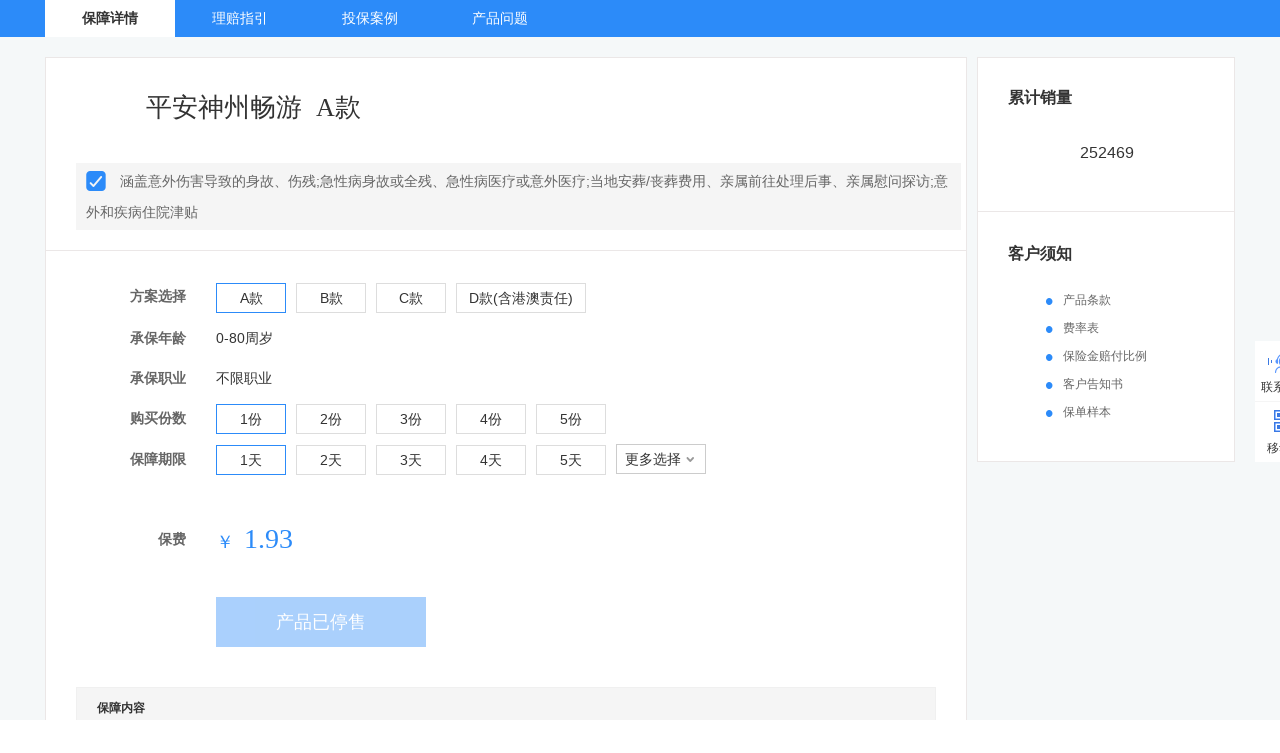

--- FILE ---
content_type: text/html; charset=utf-8
request_url: https://cps.xiebao18.com/tqq2044725/product/detail-100683-101436.html
body_size: 15028
content:
<!doctype html>
<html lang="zh-cn">
<head>
    <meta charset="UTF-8">
    <meta http-equiv="X-UA-Compatible" content="IE=edge, chrome=1"/>
    <meta name="renderer"  content="webkit">
    <meta name="keywords" content=""/>
    <meta name="description" content=""/>
    <meta http-equiv="Cache-Control" content="no-transform"/>
    <meta http-equiv="Cache-Control" content="no-siteapp"/>
    <meta name="robots" content="noindex, nofollow">

    
    
    

    
    <title>
        童骑士 - 儿童综合赛事保险,在线投保
    </title>
    

    <link rel="icon" id="favicon" type="image/x-icon" href="https://files.huizecdn.com/file1/M00/40/45/CgUA3F2QzVSAWnvzAAA9mgH7Ax8884.png">
    <link rel="stylesheet" crossorigin="anonymous" href="//res.xiebao18.com/travelcpspc/css/main-5505335880.css?20210330">
    <link rel="stylesheet" crossorigin="anonymous" href="//res.xiebao18.com/travelcpspc/js/plugin/layer/skin/layer.css">
    <link rel="stylesheet" crossorigin="anonymous" href="//res.xiebao18.com/travelcpspc/js/plugin/my-calendar/calendar.css">

    
<link rel="stylesheet" crossorigin="anonymous" href="//res.xiebao18.com/travelcpspc/css/detail-c3433e17bd.css" />
<link rel="stylesheet" crossorigin="anonymous" href="//res.xiebao18.com/travelcpspc/css/main-5505335880.css" />
<link rel="stylesheet" crossorigin="anonymous" href="//res.xiebao18.com/travelcpspc/js/plugin/layer/skin/layer.css">
<link rel="stylesheet" crossorigin="anonymous" href="//res.xiebao18.com/travelcpspc/css/pay-fb4aaf7724.css" />
<link rel="stylesheet" crossorigin="anonymous" href="//res.xiebao18.com/travelcpspc/css/compliance/confirm-insure-a2c0ea56ab.css" />
<link rel="stylesheet" crossorigin="anonymous" href="//res.xiebao18.com/travelcpspc/css/zenxian/index-415cce9101.css" />


    
    <style>
        :root {
            --color-primary: #2C8BF9;
        }
        .diy_mould-color, .diy-font-color {color: #2C8BF9}
        .diy_mould-color-hover:hover, a.diy_mould-color-hover:hover {color: #2C8BF9} 
        .diy_mould-background, .diy-background, #kkpager span.curr {background-color: #2C8BF9!important}
        .diy_mould-background-2, .ui-check-click {background-color: #2C8BF9}
        .submit_butTextx {background-color: #2C8BF9!important}
        .diy_mould-border-color, .filter-active-tag {border-color: #2C8BF9!important}
        .filter-active-tag > .input-select > .input-select-text {border-color: #2C8BF9 !important;}
        .declare-content a{color: #2C8BF9 !important }
    </style>

    <!--[if lt IE 9]>
    <script src="//res.xiebao18.com/travelcpspc/js/json2-277198a5f9.js" type="text/javascript"></script>
    <![endif]-->

</head>

<body>
<input type="hidden" id="partnerDomain" value="tqq2044725">
<input type="hidden" id="partnerId" value="2044725">
<input type="hidden" id="isTouBaoHan" value="1" />
<input type="hidden" id="isXiaobao" value="0">

<div class="ie-tips-wrapper">
    <div class="ie-tips-content">
        <h2>温馨提示</h2>
        <p>使用IE浏览器访问携保，部分功能将无法正常使用，请更换<a href="https://www.google.cn/intl/zh-CN/chrome/" target="_blank">chrome</a>或其他浏览器访问以获得最佳体验</p>
    </div>
</div>



<input type="hidden" id="partnerId" value="2044725" />
<input type="hidden" id="prodId" value="100683" />
<input type="hidden" id="planId" value="101436" />
<input type="hidden" id="product" value="{&quot;id&quot;:2673,&quot;productId&quot;:100683,&quot;basicProductId&quot;:100683,&quot;productName&quot;:&quot;平安神州畅游&quot;,&quot;planId&quot;:101436,&quot;basicPlanId&quot;:101436,&quot;planName&quot;:&quot;A款&quot;,&quot;categoryMasterId&quot;:2021,&quot;categoryMasterName&quot;:&quot;国内旅游保险&quot;,&quot;categoryMasterParentId&quot;:2001,&quot;categoryMasterParentName&quot;:&quot;国内旅游保险&quot;,&quot;categoryIds&quot;:&quot;,2021,&quot;,&quot;catgoryNames&quot;:&quot;国内旅游保险&quot;,&quot;companyId&quot;:46,&quot;compCnName&quot;:&quot;中国平安财产保险股份有限公司&quot;,&quot;simpName&quot;:&quot;平安财险&quot;,&quot;basicSellCount&quot;:0,&quot;realSellCount&quot;:252469,&quot;updateTime&quot;:&quot;2022-03-18T00:02:00.000+0800&quot;,&quot;productStatus&quot;:2,&quot;isFree&quot;:0,&quot;deleted&quot;:0,&quot;price&quot;:193,&quot;picBigPc&quot;:&quot;http://Images.hzins.com/Upload/Product/614da428-c5b2-42c0-b1bd-ea94efd77a83.jpg&quot;,&quot;picSmallPc&quot;:&quot;http://Images.hzins.com/Upload/Product/614da428-c5b2-42c0-b1bd-ea94efd77a83.jpg&quot;,&quot;picBigMobile&quot;:&quot;http://Images.hzins.com/Upload/Product/614da428-c5b2-42c0-b1bd-ea94efd77a83.jpg&quot;,&quot;picSmallMobile&quot;:&quot;http://Images.hzins.com/Upload/Product/614da428-c5b2-42c0-b1bd-ea94efd77a83.jpg&quot;,&quot;picProductMobile&quot;:&quot;&quot;,&quot;bigLogoImg&quot;:&quot;http://files.huizecdn.com/file1/M00/24/08/CgUA3Fz3Z4qAQk3zAAAO0RC_M3M097.png&quot;,&quot;smallLogoImg&quot;:&quot;http://files.huizecdn.com/file1/M00/24/08/CgUA3Fz3Z5mAT0OmAAAMPU-LL9E961.png&quot;,&quot;mobileLogoImg&quot;:&quot;http://files.huizecdn.com/file1/M00/24/08/CgUA3Fz3Z62AUFHxAAAfSkL_DkE146.png&quot;,&quot;picVideoInterpretCover&quot;:&quot;&quot;,&quot;videoInterpretAliId&quot;:&quot;&quot;,&quot;insurantDateLimit&quot;:&quot;1-30天&quot;,&quot;insurantDate&quot;:&quot;0-80周岁&quot;,&quot;featureList&quot;:[{&quot;likeSearch&quot;:false,&quot;dataType&quot;:1,&quot;content&quot;:&quot;涵盖意外伤害导致的身故、伤残;急性病身故或全残、急性病医疗或意外医疗;当地安葬/丧葬费用、亲属前往处理后事、亲属慰问探访;意外和疾病住院津贴&quot;}],&quot;protectTrialItemList&quot;:[{&quot;trialItemId&quot;:468,&quot;protectItemId&quot;:29099,&quot;name&quot;:&quot;意外身故/伤残&quot;,&quot;fullPremium&quot;:&quot;10万元&quot;,&quot;description&quot;:&quot;在保险期间内,若被保险人在旅行期间遭受意外伤害事故,并自事故发生之日起180日内因该事故身故的,保险公司给付身故保险金,本保险责任终止;若因该事故造成伤残,保险公司按《人身保险伤残评定标准(行业标准)》(简称《伤残评定标准》)比例给付伤残保险金,累计达到保险金额时,本保险责任终止。&quot;},{&quot;trialItemId&quot;:246,&quot;protectItemId&quot;:29100,&quot;name&quot;:&quot;急性病身故或全残&quot;,&quot;fullPremium&quot;:&quot;10万元&quot;,&quot;description&quot;:&quot;在保险期间内，若被保险人旅行期间突发急性病，并自该疾病发生之日起30日内因该急性病身故的，保险公司按本附加险保险金额一次性给付急性病身故身故保险金，对该被保险人的保险责任终止；若因该疾病发生之日起30日内造成主保险合同所附《人身保险伤残评定标准及代码》所列伤残程度第一级之一者，保险公司按本附加险保险金额一次性给付急性病全残保险金，对该被保险人的保险责任终止。\r\n&quot;},{&quot;trialItemId&quot;:247,&quot;protectItemId&quot;:29101,&quot;name&quot;:&quot;意外和突发严重急性病医疗&quot;,&quot;fullPremium&quot;:&quot;1万元&quot;,&quot;description&quot;:&quot;在保险期间内,若被保险人在旅行期间遭受意外伤害事故或突发严重急性病,并在符合本合同约定的医院进行治疗,保险公司就被保险人自事故发生或诊断之日起180日内实际支出的必要、合理的医疗费用,在扣除被保险人从其他途径获得的补偿后按照100%进行补偿,累计达到保险金额时,本附加保险责任终止。&quot;},{&quot;trialItemId&quot;:250,&quot;protectItemId&quot;:29103,&quot;name&quot;:&quot;意外和突发严重急性病住院津贴&quot;,&quot;fullPremium&quot;:&quot;50元/天&quot;,&quot;description&quot;:&quot;在保险期间内,若被保险人在旅行期间遭受意外伤害事故或突发严重急性病,并在符合本合同约定的医院住院治疗,保险公司就被保险人自事故发生或诊断之日起180日内的合理住院天数,按保险单载明的每日给付金额给付旅行住院津贴保险金,给付天数达到上限时,本附加保险责任终止。（50元/天，最高90日为限）&quot;},{&quot;trialItemId&quot;:248,&quot;protectItemId&quot;:29102,&quot;name&quot;:&quot;当地安葬/丧葬费用&quot;,&quot;fullPremium&quot;:&quot;3000元&quot;,&quot;description&quot;:&quot;在保险期间内,若被保险人在旅行期间遭受意外伤害事故或突发急性病在非常住地身故的,根据被保险人亲属的要求并在不违反当地法律的情况下,救援服务机构或其授权代表安排在事发当地安葬被保险人,保险公司承担相应的殡葬费用,累计达到保险金额时,本附加保险责任终止。&quot;},{&quot;trialItemId&quot;:249,&quot;protectItemId&quot;:29104,&quot;name&quot;:&quot;亲属前往处理后事&quot;,&quot;fullPremium&quot;:&quot;1800元&quot;,&quot;description&quot;:&quot;在保险期间内,若被保险人在旅行期间遭受意外伤害事故或突发急性病于30天内在非常住地身故的,根据被保险人亲属的要求,经救援服务机构许可,该被保险人的一名成年直系亲属可以前往被保险人身故地,保险公司负责承担该名亲属一套往返被保险人身故地与亲属所在地的普通航班经济舱机票、船票、火车票或汽车票的费用以及实际支出的合理住宿费,累计达到保险金额时,本附加保险责任终止。&quot;},{&quot;trialItemId&quot;:95,&quot;protectItemId&quot;:29105,&quot;name&quot;:&quot;慰问探访费用补偿 &quot;,&quot;fullPremium&quot;:&quot;1800元&quot;,&quot;description&quot;:&quot;在保险期间内,若被保险人经救援服务机构的授权医生与主治医生共同认定被保险人在事故发生地的预计住院时间超过8日(不包括8日),根据被保险人的要求,经救援服务机构许可,该被保险人的一名成年直系亲属可以前往被保险人住院地点探视,保险公司负责承担该名亲属一套往返普通航班经济舱机票、船票、火车票、汽车票或其他更经济的交通方式的费用以及实际支出的合理住宿费,累计达到保险金额时,本附加保险责任终止。&quot;}],&quot;restrictGeneList&quot;:[{&quot;key&quot;:&quot;insurantDate&quot;,&quot;geneKey&quot;:&quot;insurantDate&quot;,&quot;name&quot;:&quot;承保年龄&quot;,&quot;defaultValue&quot;:&quot;0-80周岁&quot;},{&quot;key&quot;:&quot;insurantJob&quot;,&quot;geneKey&quot;:&quot;insurantJob&quot;,&quot;name&quot;:&quot;承保职业&quot;,&quot;defaultValue&quot;:&quot;不限职业&quot;},{&quot;key&quot;:&quot;buyCount&quot;,&quot;geneKey&quot;:&quot;buyCount&quot;,&quot;name&quot;:&quot;购买份数&quot;,&quot;defaultValue&quot;:&quot;1份&quot;},{&quot;key&quot;:&quot;insurantDateLimit&quot;,&quot;geneKey&quot;:&quot;insurantDateLimit&quot;,&quot;name&quot;:&quot;保障期限&quot;,&quot;defaultValue&quot;:&quot;1天&quot;}],&quot;isHFive&quot;:1,&quot;hFiveBuyType&quot;:1,&quot;isAndroidApp&quot;:0,&quot;isIosApp&quot;:0,&quot;appBuyType&quot;:0,&quot;isPc&quot;:1,&quot;pcBuyType&quot;:1,&quot;insureType&quot;:&quot;1,2,3,4&quot;,&quot;planStatus&quot;:0,&quot;economyType&quot;:0,&quot;economyRate&quot;:40.0,&quot;planSort&quot;:1,&quot;promiseList&quot;:[],&quot;economyRateOper&quot;:42.0,&quot;sourceAtt&quot;:0,&quot;productNameBlurry&quot;:&quot;平安神州畅游&quot;,&quot;basicProductStatus&quot;:3,&quot;basicPlanStatus&quot;:0,&quot;insureTime&quot;:1,&quot;firstDate&quot;:1,&quot;latestDate&quot;:365,&quot;nextDayDeadline&quot;:&quot;23:45&quot;,&quot;insureTimePrecision&quot;:1,&quot;insureIncludeBirthday&quot;:1,&quot;insuredAgeCalculation&quot;:1,&quot;tenantId&quot;:-1,&quot;sourceTenantId&quot;:-1,&quot;isPopularize&quot;:0,&quot;popularizeStatus&quot;:1,&quot;baseCategoryId&quot;:24,&quot;baseCategoryParentId&quot;:2,&quot;renewalTipStatus&quot;:0,&quot;insurePageType&quot;:0,&quot;insureVersion&quot;:0,&quot;productTags&quot;:[],&quot;searchWeight&quot;:1,&quot;isManual&quot;:0,&quot;isSmart&quot;:0,&quot;isEmail&quot;:0,&quot;isVisit&quot;:0,&quot;isCompanyCharge&quot;:0,&quot;companyChargeWay&quot;:&quot;&quot;,&quot;fixInsureType&quot;:1,&quot;simpleInsure&quot;:0,&quot;showSecurityPlan&quot;:0,&quot;accountAnnuity&quot;:0,&quot;accountSeriousIllness&quot;:0,&quot;feeLaunch&quot;:0,&quot;createBusOpportunity&quot;:0,&quot;pcDetailScanHFive&quot;:false,&quot;updateTimeSort&quot;:1647532920000,&quot;mainPlan&quot;:true,&quot;groupFlag&quot;:0,&quot;requireHzPersonCheck&quot;:0}" />
<input type="hidden" id="cuid" value="" />
<input type="hidden" id="isFree" value="0">
<input type="hidden" id="isLimit" value="">
<!-- 是否是版本管理 -->
<input type="hidden" id="isHZScreenshotRobot" value="false">
<style>
    .layui-layer-btn {
        text-align: center !important;
    }

    .layui-layer-btn .layui-layer-btn0 {
        background-color: #2e8ded !important;
        color: #fff !important;
    }



</style>
<!--顶部工具条-->



<div class="detail-page f14">
    <!--详情页面标识-->
    <!--置顶在detail-tab-wrap添加class fixed-detail-tab-wrap-->
    <div class="detail-tab-wrap diy-background">
        <div class="layout-tab">
            <ul class="hz-tab-menu hz-tab-style01 detail-tab-menu diy-background">
                <li class="hz-tab-menu-item active"><a href="javascript:">保障详情</a></li>
                
                <li class="hz-tab-menu-item"><a href="javascript:">理赔指引</a></li>
                
                <li class="hz-tab-menu-item"><a href="javascript:">投保案例</a></li>
                
                
                <li class="hz-tab-menu-item"><a href="javascript:">产品问题</a></li>
                
            </ul>
        </div>
    </div>

    <div class="layout clearfix pt20 pb30">
        <div class="detail-primary">
            <div class="detail-tab-container">
                <!--保障详情-->
                <div class="detail-pane pb30">
                    <div class="detail-ensure-info  clearfix">
                        <div class="detail-ensure-body">
                            <div class="pt30">
                                <div class="detail-ensure-head  mb30 pl30">
                                    <a class="company-logo fl">
                                        <img class="lazy" data-original="http://files.huizecdn.com/file1/M00/24/08/CgUA3Fz3Z4qAQk3zAAAO0RC_M3M097.png" height="45"
                                            style="display: inline;">
                                    </a>
                                    <div>
                                        <h2 class="product-title f26">平安神州畅游&nbsp;&nbsp;A款</h2>
                                        
                                        <!-- 
                                        <div class="product-main-term">备案名：平安旅行意外伤害保险（B款）</div>
                                         -->
                                    </div>
                                </div>
                                <ul class="detail-ensure-support pl30 fc6 bor-bottom pb15">
                                    
                                        
                                        <li class="ensure-support-item">
                                            <i class="iconfont f20 mr10"><span class="diy-font-color">&#xe71e;</span></i>
                                            涵盖意外伤害导致的身故、伤残;急性病身故或全残、急性病医疗或意外医疗;当地安葬/丧葬费用、亲属前往处理后事、亲属慰问探访;意外和疾病住院津贴
                                        </li>
                                        
                                    
                                </ul>
                                <!--选项操作-->
                                <div class="detail-ensure-opt mb40 mt30 pl40 pr30">
                                    <form id="form" name="form" method="post">
                                        <div id="plan-pannel">
                                            
                                            <dl class="ensure-opt-item clearfix">
                                                <dt class="ensure-opt-title fl"><strong>方案选择</strong></dt>
                                                <dd class="ensure-opt-content">
                                                    
                                                    <a class="filter-tag js-switch-plan filter-active-tag"
                                                        data-planid="101436"
                                                        data-realid="101436">A款<i></i></a>
                                                    
                                                    <a class="filter-tag js-switch-plan "
                                                        data-planid="101437"
                                                        data-realid="101436">B款<i></i></a>
                                                    
                                                    <a class="filter-tag js-switch-plan "
                                                        data-planid="101438"
                                                        data-realid="101436">C款<i></i></a>
                                                    
                                                    <a class="filter-tag js-switch-plan "
                                                        data-planid="101439"
                                                        data-realid="101436">D款(含港澳责任)<i></i></a>
                                                    
                                                </dd>
                                            </dl>
                                            
                                        </div>
                                        <input type="hidden" id="trial-genes" name="trialGenes" />
                                        <input type="hidden" id="healthInformWebId" name="healthInformWebId" value="" />
                                        <div id="trial-panel"></div>
                                        <div class="clearfix monthPay">
                                            <dl class="ensure-opt-item clearfix mt30">
                                                <dt class="ensure-opt-title fl"><strong>首期保费</strong></dt>
                                                <dd class="ensure-opt-content f18">
                                                    <span class="product-price" style="float: left">
                                                        <span class="diy_mould-color">￥ <i style="font-size: 28px;"></i></span>
                                                    </span>
                                                    <span class="fc9 tdt ml15 f14 original-price diy_mould-color hidden">原价￥<i></i></span>
                                                </dd>
                                            </dl>
                                            <dl class="ensure-opt-item clearfix mt10">
                                                <dt class="ensure-opt-title fl"><strong>续期保费</strong></dt>
                                                <dd class="ensure-opt-content f18">
                                                    <span class="next-month-product-price" style="float: left">
                                                        <span class="diy_mould-color">￥ <i style="font-size: 20px;"></i></span>
                                                    </span>
                                                    <a href="javascript:return false;" class="ml15 f14 diy_mould-color monthPayDetail">续期详情</a>
                                                </dd>
                                            </dl>
                                        </div>
                                        <div class="clearfix yearPay">
                                            <dl class="ensure-opt-item clearfix mt30">
                                                <dt class="ensure-opt-title fl"><strong>保费</strong></dt>
                                                <dd class="ensure-opt-content f18">
                                                    
                                                    <span class="product-price" style="float: left">
                                                        <span class="diy_mould-color">￥ <i style="font-size: 28px;"></i></span>
                                                    </span>
                                                    <span class="fc9 tdt ml15 f14 original-price diy_mould-color hidden">原价￥<i></i></span>
                                                    
                                                </dd>
                                            </dl>
                                            
                                        </div>
                                        
                                            
                                            <div class="ensure-opt-action clearfix p-relative">
                                                <!--基础层产品状态：0待审核 1立即投保 2已下线 3停售 4测试投保-->
                                                <!--运营层产品状态：0待审核 1立即投保 2已下线 3测试投保-->
                                                
                                                    
                                                        
                                                            
                                                            <a class="hz-button hz-button-primary hz-button-large disabled diy-background fl"
                                                                href="javascript:">
                                                                产品已停售
                                                            </a>
                                                            
                                                        
                                                    
                                                
                                                <!--   /** PC上线通道购买类型 "1-在线购买,2-保险公司购买,3-在线预约,13-在线购买和在线预约,23-保险公司购买和在线预约" */ -->
                                                
                                            </div>
                                            
                                        
                                    </form>
                                </div>
                            </div>
                            
                            <!--权益保障-->
                            <div class="detail-ensure-protect f14 ml30 mr30">
                                <h3 class="f14 pb20 pt20 fb fc6">保障权益</h3>
                            </div>

                            <!--须知-->
                            
                            <div class="detail-ensure-protect detail-ensure-notice mt40 ml30 mr30">
                                <div class="ensure-protect-list">
                                    <div class="ensure-protect-item ensure-protect-head">
                                        <h4 class="protect-item-title diy-f14-bold">投保须知</h4>
                                    </div>
                                </div>
                                <div class="important-notice">
                                    <ul class="important-notice-ul">
                                        <li class="important-notice-li">
                                            <div class="important-notice-li-left">重要提示</div>
                                            <div class="important-notice-li-right">
                                                
                                                <a href="http://files2.huizecdn.com/file1/M00/48/E3/wKgls1uYq2WAcUXyAADMvwuIsj8147.pdf"
                                                    target="_blank">费率表</a>
                                                
                                                
                                                <a href="claimList-100683-101436-1798.html"
                                                    target="_blank">保险金赔付比例</a>
                                                
                                                
                                                <a href="https://files.huizecdn.com/file2/M00/19/90/rBYA3GUCa2mABBboABtleFce47o66.html"
                                                    target="_blank">客户告知书</a>
                                                
                                                <a href="http://files.huizecdn.com/file1/M00/15/69/CgUA3FyjJXyAA2kCAAVIXM6WTa8906.pdf"
                                                    target="_blank">保单样本</a>
                                                
                                                
                                            </div>
                                        </li>
                                        
                                    </ul>
                                </div>
                                <div class="notice-content clearfix">
                                    <p class="notice-content-title">其余须知：</p>
                                    <ol class="f12">
                                        
                                        <li><strong>1. </strong>本产品由中国平安财产保险股份有限公司承保,目前该公司在北京、天津、河北、山西、内蒙古、辽宁、吉林、黑龙江、上海、江苏、浙江、安徽、福建、江西、山东、河南、湖北、湖南、广东、广西壮族自治区、海南、重庆、四川、贵州、云南、西藏、陕西、甘肃、宁夏、青海、新疆维吾尔自治区设有分支机构。本产品的销售区域为全国。</li>
                                        
                                        <li><strong>2. </strong>本产品承保年龄为0-80周岁(含),未成年人累计意外身故保额以保监会规定为准。</li>
                                        
                                        <li><strong>3. </strong>本产品仅提供电子保单,电子保单一经生成不办理任何形式的变更、注销、退保。</li>
                                        
                                    </ol>
                                </div>
                            </div>
                            

                            <div class="detail-ensure-protect detail-ensure-notice mt40 ml30 mr30 ">
                                <div class="ensure-protect-list">
                                    <div class="ensure-protect-item ensure-protect-head">
                                        <h4 class="protect-item-title diy-f14-bold">保险条款</h4>
                                    </div>
                                </div>
                                <div class="term-wrapper">
                                    <div class="term-content">
                                        <!-- 主条款 -->
                                        <p class="term-content-title">主条款</p>
                                        <ul>
                                            
                                            <li>
                                                <a href="./provision/detail-20779.html"
                                                    target="_blank">平安旅行意外伤害保险（B款）条款</a>
                                                <a href="./provision/detail-20779.html"
                                                    target="_blank">
                                                    
                                                    
                                                    
                                                </a>
                                            </li>
                                            
                                        </ul>
                                    </div>
                                    
                                    <div class="term-content">
                                        <!-- 附加条款 -->
                                        <p class="term-content-title">附加条款</p>
                                        <ul>
                                            
                                            <li>
                                                <a href="./provision/detail-523.html"
                                                    target="_blank">平安旅行附加住院津贴保险条款</a>
                                                <a href="./provision/detail-523.html"
                                                    target="_blank">
                                                    C00001731922018030601252
                                                    
                                                    /
                                                    
                                                    (平安财险)(备-其他)【2018】(附) 011号
                                                </a>
                                            </li>
                                            
                                            <li>
                                                <a href="./provision/detail-4597.html"
                                                    target="_blank">平安境内紧急医疗救援服务条款</a>
                                                <a href="./provision/detail-4597.html"
                                                    target="_blank">
                                                    
                                                    
                                                    
                                                </a>
                                            </li>
                                            
                                            <li>
                                                <a href="./provision/detail-20780.html"
                                                    target="_blank">平安附加旅行急性病身故或全残保险条款</a>
                                                <a href="./provision/detail-20780.html"
                                                    target="_blank">
                                                    C00001732622018091112642
                                                    
                                                    
                                                </a>
                                            </li>
                                            
                                            <li>
                                                <a href="./provision/detail-20781.html"
                                                    target="_blank">平安附加旅行期间医疗费用补偿保险条款</a>
                                                <a href="./provision/detail-20781.html"
                                                    target="_blank">
                                                    
                                                    
                                                    
                                                </a>
                                            </li>
                                            
                                        </ul>
                                    </div>
                                    
                                </div>
                            </div>
                        </div>
                    </div>
                </div>
                <!--产品解读-->
                
                <!--理赔指引-->
                <div class="detail-pane pt30 pl30 pb30 fn-hide">
                    <div class="detail-product-claims pr30">
                        <div class="product-claims-service">
                            
                            <div class="claims-service-box">
                                <ul class="claims-service-tab-menu tac clearfix">

                                    <li class="claims-service-tab-item active">
                                        <i class="iconfont"></i>

                                        <p class="pt20">报案</p>
                                    </li>

                                    <li class="claims-service-tab-item claims-service-tab-separator">
                                        <i class="iconfont"></i>
                                    </li>



                                    <li class="claims-service-tab-item ">
                                        <i class="iconfont"></i>

                                        <p class="pt20">提交理赔资料</p>
                                    </li>

                                    <li class="claims-service-tab-item claims-service-tab-separator">
                                        <i class="iconfont"></i>
                                    </li>



                                    <li class="claims-service-tab-item ">
                                        <i class="iconfont"></i>

                                        <p class="pt20">理赔资料审核</p>
                                    </li>

                                    <li class="claims-service-tab-item claims-service-tab-separator">
                                        <i class="iconfont"></i>
                                    </li>



                                    <li class="claims-service-tab-item ">
                                        <i class="iconfont"></i>

                                        <p class="pt20">领取赔款</p>
                                    </li>



                                </ul>

                                <div class="claims-service-tab-container">

                                    <div class="claims-service-tab-pane ">
                                        <p>
                                            您可通过如下方式报案: &nbsp;
                                        </p>
                                        <p>
                                            电话报案:请您致电400-609-9366进行报案
                                        </p>
                                    </div>

                                    <div class="claims-service-tab-pane fn-hide">
                                        <p>
                                            报案后,我们将会给您发送索赔指引邮件,告知您资料要求、理赔流程及纸质材料的寄送地址。
                                        </p>
                                        <p>
                                            <span
                                                style="color:#333333;font-family:&quot;line-height:33.6px;background-color:#F6F9FE;">如您不确定现有材料是否符合理赔要求，可以将所有资料拍照通过微信小程序“保单微服务”上传，我们将会协助您进行影像件预审核。</span>
                                        </p>
                                    </div>

                                    <div class="claims-service-tab-pane fn-hide">
                                        事故责任明确、理赔资料齐全的案件,审核周期为:小马闪赔一般为1个工作日,普通类一般为5-7个工作日,重大类一般为20-22个工作日。
                                    </div>

                                    <div class="claims-service-tab-pane fn-hide">
                                        理赔款一般在结案后的1-2个工作日可以到账。为保障到账时效,建议在提交理赔资料时以工、农、中、建、交或邮储等银行卡作为收款账户。
                                    </div>


                                </div>
                            </div>
                            
                        </div>
                        <div class="product-claims-notice">
                            <h3 class="f14 pb20 pt20 mb20 fc6 fb bor-bottom">理赔须知</h3>
                            
                            <div class="f12 lh20 clearfix">
                                1、如需报案或理赔协助服务,请拨打全国服务电话:400-609-9366。<br>
                                2、报案时,请您提供保单号(或有效证件号码)、出险人姓名、出险时间、出险地点、出险原因、治疗就医情况等基本信息。<br>
                                3、您报案后,我们将会给您发送索赔指引邮件,告知您资料要求和理赔流程。<br>
                                4、发生合同约定保险事故需要到医院接受治疗,请到合同约定的医院(一般是二级或二级以上公立医院)进行就诊治疗。并请提醒主治医生使用医保范围内用药、诊疗项目及服务设施。就诊的同时请妥善保存病历(包含首诊病历)、原始收费凭证、处方、诊断证明、检查化验报告、住院证明等就医相关材料,以便向保险公司办理索赔申请。<br>
                                5、一对一理赔协助:我们将全程协助您报案、告知您在当地如何处理、告知索赔所需相关证明资料、并监督保险公司理赔结案和协助催付赔款等。 <br>
                                6、领款方式:通过银行转账的方式,保险公司将通过财务系统直接向您所指定的银行账户进行转账支付。需要您提供开户银行、户名、账号等信息,建议您选择工农中建交或邮储,以便保险公司快速处理。
                            </div>
                            
                        </div>
                        
                    </div>
                </div>
                <!--投保案例-->
                
                <div class="detail-pane pt30 pl30 pb30 fn-hide">
                    <div class="detail-product-explain detail-typical-case pr30 clearfix">
                        张先生,投保平安神州畅游(A款),出行5天,缴纳保险费5.79元。在海南旅行期间,不慎撞伤手臂。此次意外伤害,张先生花费合理医疗费用12000元、住院3天。他得到保险公司的医疗赔付为:<br />
意外医疗:10000元(超出保险金额部分不承担保险责任,故超出1万元的2000元部分不承担保险责任)<br />
意外住院津贴:50元/天*3天=150元<br />
合计得到医疗赔付为10150元。
                    </div>
                </div>
                
                <!--产品问题-->
                
                <div class="detail-pane pt30 pb30 fn-hide">
                    <div class="detail-product-faq pr30">
                        <dl class="detail-product-faq-list ml30">
                            
                            <dt class="product-faq-qution fb">
                                <i class="ico">Q</i><strong>本产品可承保的突发严重急性病医疗指的是什么？</strong>
                            </dt>
                            <dd class="product-faq-reply">
                                <i class="ico">A</i>本产品可承保的突发严重急性病医疗指被保险人在保单生效之前未曾接受治疗或诊断，且在旅行期间首次罹患并于72小时内急性发作的、并且必须立即接受治疗方能避免身体或生命伤害的疾病。但是<strong>不包括</strong>既往疾病、慢性病、精神病、精神分裂、艾滋病、性传播疾病、遗传性疾病、先天性疾病或缺陷、先天性畸形、牙齿治疗、预防性手术等非必须紧急治疗的手术、器官移植。
                            </dd>
                            
                            <dt class="product-faq-qution fb">
                                <i class="ico">Q</i><strong>什么人可以投保这款产品?</strong>
                            </dt>
                            <dd class="product-faq-reply">
                                <i class="ico">A</i>年龄在0周岁(含)至80周岁(含),身体健康的人员,且从事职业不属于本产品拒保职业的人员,可作为被保险人。
                            </dd>
                            
                            <dt class="product-faq-qution fb">
                                <i class="ico">Q</i><strong>本产品提供什么类型的发票？</strong>
                            </dt>
                            <dd class="product-faq-reply">
                                <i class="ico">A</i>本产品仅提供电子发票。此外，应保险公司政策要求，发票抬头需和投保人一致，如需开具企业发票抬头，投保人姓名请填写为企业名称。若有发票需要，请到电子发票网址自行申请并<a href="http://property.pingan.com/kehufuwu/policyEnquriy/screen_invoicing.shtml" target="_blank"><strong>下载</strong></a>，申领步骤：填写“保单号”、“投保人姓名”及“保险费合计” 三项内容（填写时不能有空格），点击检索，然后输入手机号和邮箱，最后点击开票，即可成功开具并下载电子发票。
                            </dd>
                            
                            <dt class="product-faq-qution fb">
                                <i class="ico">Q</i><strong>本产品就诊的医院有什么要求？</strong>
                            </dt>
                            <dd class="product-faq-reply">
                                <i class="ico">A</i>本产品就诊医院要求是中华人民共和国卫生部门评审确定的<strong>二级或二级以上的公立医院</strong>，但<strong>不包括</strong>主要作为诊所、康复、护理、休养、静养、戒酒、戒毒等或类似的医疗机构。医院必须具有符合国家有关医院管理规则设置标准的医疗设备，且全天二十四小时有合格医师及护士驻院提供医疗及护理服务。
                            </dd>
                            
                            <dt class="product-faq-qution fb">
                                <i class="ico">Q</i><strong>保单如何验证真伪?</strong>
                            </dt>
                            <dd class="product-faq-reply">
                                <i class="ico">A</i>保单验真和查询请拨打95511选择5(意健险业务)--选择1(意健险保单查询)报保单号码、姓名。
                            </dd>
                            
                        </dl>
                    </div>
                </div>
                
            </div>
        </div>
        <div class="detail-sidebar-wrapper">
            <div class="detail-sidebar">
                <div class="detail-sidebar-container pt30">
                    
                    <table class="sidebar-level bor-bottom">
                        <tr>
                            <td>
                                <p class="count-title f16 fc3 mb35 fb pl30">累计销量</p>
                                <p class="f16 fc3 count-price">252469</p>
                            </td>
                        </tr>

                    </table>
                    
                    <div class="detail-sidebar-info">
                        <div class="sidebar-service">
                            
                            <h3 class="f16 fc3 fb pl30 mt30">客户须知</h3>
                            <ul class="recommend-list pb30 mt25 bor-bottom">
                                <li>
                                    <i class="dot"><span class="diy-font-color f24">•</span></i>
                                    <a href="provision-100683-101436.html" target="_blank">产品条款</a>
                                </li>
                                
                                <li>
                                    <i class="dot"><span class="diy-font-color f24">•</span></i>
                                    <a href="http://files2.huizecdn.com/file1/M00/48/E3/wKgls1uYq2WAcUXyAADMvwuIsj8147.pdf"
                                        target="_blank">费率表</a>
                                </li>
                                
                                
                                <li>
                                    <i class="dot"><span class="diy-font-color f24">•</span></i>
                                    <a href="claimList-100683-101436-1798.html"
                                        target="_blank">保险金赔付比例</a>
                                </li>
                                
                                
                                <li>
                                    <i class="dot"><span class="diy-font-color f24">•</span></i>
                                    <a href="https://files.huizecdn.com/file2/M00/19/90/rBYA3GUCa2mABBboABtleFce47o66.html"
                                        target="_blank">客户告知书</a>
                                </li>
                                
                                <li>
                                    <i class="dot"><span class="diy-font-color f24">•</span></i>
                                    <a href="http://files.huizecdn.com/file1/M00/15/69/CgUA3FyjJXyAA2kCAAVIXM6WTa8906.pdf"
                                        target="_blank">保单样本</a>
                                </li>
                                
                                <li>
                            </ul>
                        </div>
                    </div>
                </div>
            </div>
            <div class="detail-fixed-sidebar">
                <p class="price-info">保费</p>
                
                
                <p class="price"><span></span> 元</p>
                
                
                
                    
                    <div class="ensure-opt-action clearfix p-relative">
                        <!--基础层产品状态：0待审核 1立即投保 2已下线 3停售 4测试投保-->
                        <!--运营层产品状态：0待审核 1立即投保 2已下线 3测试投保-->
                        
                            
                                
                                    
                                    <a class="hz-button hz-button-primary hz-button-large disabled diy-background fl"
                                        href="javascript:">
                                        产品已停售
                                    </a>
                                    
                                
                            
                        
                    </div>
                    
                
            </div>
        </div>
    </div>
</div>
</div>

<div class="footer bgfw m-t-30">
    <div class="ui-wrap tac" style="font-size: 14px;">
        本页面由慧择保险经纪有限公司提供
    </div>
</div>

<input type="hidden" id="__aaaaa" value="3">
<input type="hidden" id="__bbbbb" value="2">

    <script>
        // 页面开始加载时间
        var hz_tj_loadTime = (new Date()).getTime();
    </script>

<script>
    var serverDomain = '', 
        resDomain = '//res.xiebao18.com/travelcpspc', 
        imgDomain = '//res.xiebao18.com/travelcpspc', 
        partnerDomain = 'tqq2044725';
    var isInternalTenant = 'true';
</script>

<script type="text/javascript" src="//res.xiebao18.com/travelcpspc/js/main-6f31e7d66c.js?V1.0.1"></script>
<script type="text/javascript" src="//res.xiebao18.com/travelcpspc/js/require.config.js?V1.0.1"></script>
<script type="text/javascript" src="//res.xiebao18.com/travelcpspc/js/plugin/my-calendar/my-calendar.js"></script>


<script>
        // 判断是否是IE浏览器
        var userAgent = window.navigator.userAgent;
        var href = window.location.href;
        if (userAgent.indexOf("msie") > -1 || userAgent.indexOf("rv:11") > -1) {
            if(href.indexOf("order-confirm") === -1 && href.indexOf("pay") === -1) {
                $(".ie-tips-wrapper").show();
            }
        }
</script>

<script>
	var _hzq = _hzq || {
		gsId: 'GSID_006_001',
		userId: ''
	};
    $(function () {
        layer.config({
            path: resDomain + '/js/plugin/layer/'
        });
        $('img.lazy').lazyload({
            failure_limit: 10,
            placeholder: '//res.xiebao18.com/travelcpspc/img/blank.gif'
        });

        $("#btn-search").click(function(e){
            var val = $("#ipt-search").val();
            if(!val){
                e.preventDefault();
            }
        });

        window.Travel = {
            layerId: '',
            showLoading: function () {
                Travel.layerId = layer.msg('<img style="margin-top: 15px;" src="//res.xiebao18.com/travelcpspc/img/loading.gif" width="64" height="64"><h1 style="width:250px;margin-bottom: 15px;" class="h1 m-t-10 mb0">Loading...</h1>', {
                    shade: 0.5,
                    time: 30000
                })
            },
            urlQuery: function (key,url) {
                url = url || location.href;
                var reg = new RegExp('[?&#]' + key + '=([^&#]*)', "i");
                var match = url.match(reg);
                var result;
                if (match) {
                    try {
						result = decodeURIComponent(match[1]) || "";

						if (!result && key && key.toLowerCase() == "cuid") {
							if (Travel.cookie.get("cuid" + partnerDomain)) {
								return Travel.cookie.get("cuid" + partnerDomain);
							}
						}


                        return result;
                    } catch (e) {
                    }
				}

				if (key && key.toLowerCase() == "cuid") {
					if (Travel.cookie.get("cuid" + partnerDomain)) {
						return Travel.cookie.get("cuid" + partnerDomain) ||"";
					}
				}

                return "";
            },
            hideLoading: function (cb) {
                setTimeout(function () {
                    layer.close(Travel.layerId);
                    cb && cb();
                }, 500);
            },
            cookie: {
                get: function (name) {
                    var cookie = document.cookie,
                        cookieName = encodeURIComponent(name) + '=',
                        start = cookie.indexOf(cookieName),
                        value = null;

                    if (start > -1) {
                        var cookieEnd = document.cookie.indexOf(';', start);
                        if (cookieEnd == -1) {
                            cookieEnd = document.cookie.length;
                        }
                        value = decodeURIComponent(document.cookie.substring(start + cookieName.length, cookieEnd));
                    }

                    return value;
                },
                set: function (name, value, expires, path, domain, secure) {
                    var text = encodeURIComponent(name) + '=' + encodeURIComponent(value);
                    path = path || "/";
                    if (expires instanceof Date) {
                        text += ';expires=' + expires.toGMTString();
                    } else if (typeof expires === "number") {
                        text += ';expires=' + new Date(expires).toGMTString();
                    }
                    if (path) {
                        text += ';path=' + path;
                    }
                    if (domain) {
                        text += ';domain=' + domain;
                    }
                    if (secure) {
                        text += ';secure';
                    }
                    document.cookie = text;
                },
                unset: function (name, path, domain, secure) {
                    this.set(name, '', new Date(0), path, domain, secure);
                }
            }
        };

        var cuid = Travel.urlQuery("cuid");
        if (cuid) {
            Travel.cookie.set("cuid" + partnerDomain, cuid, "", "/");
        }


        //页面统计脚本
        var ga = document.createElement('script');
        ga.type = 'text/javascript';
        ga.async = true;
        ga.src = '//stat.hzins.com/stat/pv.js';
        var s = document.getElementsByTagName('body')[0];
		s.insertBefore(ga, null);

		var clickGa = document.createElement('script');
		clickGa.type = 'text/javascript';
		clickGa.async = true;
		clickGa.src = '//stat.hzins.com/stat/click.js';
		s.insertBefore(clickGa, null);
    });
</script>

<script>
      
        var getEnv = function () {
            var oRE = new RegExp("(?:; )?fed-env=([^;]*)");
            if (typeof document !== 'undefined' && oRE.test(document.cookie)) {
                return decodeURIComponent(RegExp.$1);
            }
            var oRE2 = new RegExp("(?:; )?env=([^;]*)");
            if (typeof document !== 'undefined' && oRE2.test(document.cookie)) {
                return decodeURIComponent(RegExp.$1);
            }
           
            return "";
        };
        if (getEnv() === "production"){ //线上采集
            //北斗数据采集
            requirejs(["//res.huizecdn.com/beidou-js-sdk-v2/index.v2.umd.js"], function(BeidouSDK) {
                BeidouSDK.init({
                    app_id: "ea55681d1f2d4cad8c92cb53a1fba5af",
                    app_version: "1.0",
                    // 如果有使用到next.js的内置链接，该选项需要开启用来追踪next.js的单页面应用跳转
                    is_track_single_page: true,
                    // 下面的一般情况请不要开启，会记录所有的用户行为，上行流量会很大
                    heatmap: {
                        //是否开启点击图，默认 default 表示开启，自动采集 $WebClick 事件，可以设置 'not_collect' 表示关闭
                        clickmap: "default",
                        //是否开启触达注意力图，默认 not_collect 表示关闭，不会自动采集 $WebStay 事件，可以设置 'default' 表示开启
                        scroll_notice_map: "default"
                    },
                    show_log: false,
                })

                BeidouSDK.beidou.registerPage({});
                
                BeidouSDK.beidou.login('');
                BeidouSDK.beidou.quick("autoTrack");
            })
        }

        requirejs(['apm'], function () {
            var NODE_CONFIG_ENV = 'production';
            // 视情况选择上报环境，避免上报过多无效数据
            if (NODE_CONFIG_ENV && NODE_CONFIG_ENV !== 'developments') {
                var APM_SERVER_URL =
                NODE_CONFIG_ENV === 'production'
                    ? 'https://apm-collect.hzins.net'
                    : NODE_CONFIG_ENV === 'preview'
                    ? 'https://apm-collect-pre.hzins.net/'
                    : 'https://apm-collect-test.hzins.net';
                var parts = window.location.pathname.split('/');
                var pageName = window.location.pathname;
                if (parts.length > 0) {
                    pageName = parts[1];
                }
                // 全局对象elasticApm，配置项相同
                elasticApm.init({
                    serviceName: 'node-ly-cps-pc',
                    serverUrl: APM_SERVER_URL,
                    serviceVersion: '1.0.0',
                    // 根据页面路由做聚合分类
                    pageLoadTransactionName: pageName,
                    // 使用公司的环境配置，不能直接读process.env，会在编译阶段处理替换掉
                    // 可以从服务端获取，通过模板变量传到客户端
                    environment: NODE_CONFIG_ENV,
                    ignoreTransactions: ['POST https://arms-retcode.aliyuncs.com/r.png'],
                    crossOrigin: 'anonymous'
                });
            }
        })

</script>

<script>

$(function () {
    try{
        //主要是产品条款
        var  merakPageList = [
            '/product/provision',
            '/product/claim',
            '/product/claimList',
            '/product/detail',
            '/product/insure',
            '/product/to-insure',
            '/product/job',
            '/order/detail',
            '/pay/success', //支付成功页
        ]
        var  isMerkaPage = false;
        for (var i = 0; i < merakPageList.length; i++) {
            if (location.href.indexOf(merakPageList[i]) > -1) {
                isMerkaPage = true;
                break;
            }
        }
        var  isStart = false;
        if (location.href.indexOf('/product/detail') > -1) { //详情页
            isStart = true
        }
        //回溯相关---
        if (isMerkaPage) {
           
            requirejs(["merakJsSdk"], function(merak) {
                var encryptInsureNum = Travel.urlQuery('encryptInsureNum')  || Travel.urlQuery('id');
                //此段代码录制都是非产品详情,也没有保单号
                if (merak && merak.initRecord) {
                    merak.initRecord({
                        startPage: isStart, 
                        // 加密保单号
                        encryptInsureNum: encryptInsureNum || '',
                        // 应用ID
                        appId: 'e1f66e6a-7068-44e9-ab89-941684ed4182',
                    });
                }
            })
        }
    }catch(e) {

    }
})
</script>

<!-- Global site tag (gtag.js) - Google Analytics -->
<script async src="https://www.googletagmanager.com/gtag/js?id=UA-139651126-1"></script>
<script>
window.dataLayer = window.dataLayer || [];
function gtag()

{dataLayer.push(arguments);}
gtag('js', new Date());

gtag('config', 'UA-139651126-1');
</script>


<!-- 悬浮附加功能 -->
<div class="right-nav  js-right-nav">
    <ul class="right-nav-ul">
        
        
        <li class="right-nav-item1 j-servicePhone">
            <div class="right-item p-relative">
                联系客服
                <div class="hidden-box tac none j-servicePhoneBox" style="height: 40px;">
                    <div class="arrow-r"></div>
                    
                    <div class="diy_mould-color p-t-10">4006099366</div>
                    
                    
                </div>
            </div>
        </li>
        
        
         
        <li class="right-nav-item3 j-qrcode">
            <div class="right-item p-relative">
                移动端
                <div class="hidden-box tac none j-qrcode-box">
                    <div class="arrow-r"></div>
                    <span class="diy_mould-color"></span>
                    <img class="m-t-5" src="/tqq2044725/qrcode" width="140" height="140">
                </div>
            </div>
        </li>
        
        
        <li class="right-nav-item4 none j-back-up">
            <a class="right-item">回到顶部</a>
        </li>
    </ul>
</div>
<!-- 悬浮附加功能 end-->
<script>
    $(function () {
        var win = $(window),
            backUpBtn = $('.j-back-up'),
            qrcode = $('.j-qrcode'),
            qrcodeBox = $('.j-qrcode-box'),
            servicePhone = $('.j-servicePhone')
        servicePhoneBox = $('.j-servicePhoneBox');

        //回到顶部
        function backUp() {
            $('body, html').animate({ scrollTop: 0 }, win.scrollTop() * 0.5)
        };

        //展示隐藏回到顶部按钮
        function showBackUpBtn() {
            win.scrollTop() >= win.height() / 2 ? backUpBtn.fadeIn() : backUpBtn.fadeOut();
        };

        //展示隐藏二维码
        function showQrCode(type) {
            return function () {
                type === 'show'
                    ? qrcodeBox.show()
                    : qrcodeBox.hide();
            }
        };

        //展示隐藏客服电话
        function showServicePhone(type) {
            return function () {
                type === 'show'
                    ? servicePhoneBox.show()
                    : servicePhoneBox.hide();
            }
        };
        //重置右下角悬浮工具栏
        function reszieRightNav () {
            $('.right-nav').css({
                right: (win.width() - 1190) / 2 - 80 + 'px',
                top: win.height() - 380 + 'px'
            });
        };
        $(window).resize(reszieRightNav);
        reszieRightNav();
        
        showBackUpBtn();
        win.scroll(showBackUpBtn);
        backUpBtn.click(backUp);
        qrcode.mouseenter(showQrCode('show')).mouseleave(showQrCode('hide'));
        servicePhone.mouseenter(showServicePhone('show')).mouseleave(showServicePhone('hide'));

        $('.js-open-kefu').click(function() {
            openKefu()
        })

        function openKefu() {
            var businessType = 'LFzRbZ_t9iI';
            var url = "https://hh.hzins.com/chat/chatting?domain=hzins&language=zh&businessType="
                + businessType
                + "&referrer=" + encodeURIComponent(window.location.href)
                + "&msrc=XB&platform=pc&fromApp=0&title=" + encodeURIComponent('携保在线客服');
            window.open(url, "kefu", "toolbar=no,location=no,directories=no,resizable=yes,status=yes,menubar=no,scrollbars=yes,width=800,height=600,left=0,top=0");
        }
    })
</script>

<script type="text/javascript" src="//res.xiebao18.com/travelcpspc/dist/js/product.js"></script>
<!-- 控制右侧服务与承诺的字体颜色 -->
<script>
    $(".recommend-list > li > a").mouseover(function () {
        $(this).addClass("diy-font-color");
    });
    $(".recommend-list > li > a").mouseout(function () {
        $(this).removeClass("diy-font-color");
    });
    $(".recommend-product-head div").click(function () {
        var text = $(".recommend-product-head div span").text();
        if (text === "收起") {
            $(".recommend-product-head div span").text("展开");
            $(".recommend-product-head div i").css({
                transform: "rotate(0)"
            });
            $(".recommend-product-content").hide();
        } else {
            $(".recommend-product-head div span").text("收起");
            $(".recommend-product-head div i").css({
                transform: "rotate(180deg)"
            });
            $(".recommend-product-content").show();
        }
    });
</script>


</body>
</html>

--- FILE ---
content_type: text/css
request_url: https://res.xiebao18.com/travelcpspc/css/main-5505335880.css?20210330
body_size: 12256
content:
@charset "UTF-8";
body,button,html,input,legend,select,textarea{font:12px/1.5 "Microsoft YaHei","Helvetica Neue",Helvetica,Arial,sans-serif}
article,aside,audio,blockquote,body,canvas,code,dd,div,dl,dt,embed,fieldset,figcaption,figure,footer,form,h1,h2,h3,h4,h5,h6,header,hgroup,input,legend,li,mark,nav,ol,p,pre,progress,section,summary,td,textarea,th,ul,video{margin:0;padding:0}
html,input,legend,select,textarea{color:#333}
table{border-collapse:collapse;border-spacing:0}
fieldset,iframe,img{border:none}
address,caption,cite,code,dfn,th,var{font-style:normal;font-weight:400}
ul,ul li{list-style:none}
ol{margin-left:15px}
article,aside,figcaption,figure,footer,header,hgroup,nav,section{display:block}
h1,h2,h3,h4,h5,h6{font-size:100%;font-weight:400}
q:after,q:before{content:""}
pre{white-space:pre-wrap}
small{font-size:.8em}
mark{background:#ff0;color:#000}
abbr[title]{border-bottom:1px dotted}
abbr,acronym{border:0;font-variant:normal}
sub,sup{font-size:.75em}
sup{vertical-align:text-top}
sub{vertical-align:text-bottom}
button,select{text-transform:none}
input:-webkit-autofill{-webkit-box-shadow:0 0 0 1000px #fff inset}
input,select,textarea{font-family:inherit;font-size:100%;font-weight:inherit;color:inherit;line-height:1.2}
input:focus,select:focus,textarea:focus{outline:0}
textarea{overflow-x:hidden;overflow-y:auto;vertical-align:top;resize:none}
input[type=checkbox],input[type=radio]{width:auto;vertical-align:middle}
.button,button,html input[type=button],input[type=reset],input[type=submit]{cursor:pointer}
label{cursor:pointer}
button[disabled],html input[disabled]{cursor:default}
input::-ms-clear,input::-ms-reveal{display:none}
input[type=checkbox],input[type=radio]{box-sizing:border-box;padding:0}
input[type=search]{-webkit-appearance:textfield;-moz-box-sizing:content-box;-webkit-box-sizing:content-box;box-sizing:content-box}
input[type=search]::-webkit-search-cancel-button,input[type=search]::-webkit-search-decoration{-webkit-appearance:none}
a{background:0 0}
a,a:active,a:hover,a:link,a:visited{text-decoration:none}
a:hover{text-decoration:underline}
a:focus{outline:0}
code,kbd,pre,samp{font-family:monospace,serif;font-size:inherit}
::-webkit-input-placeholder{color:#aaa;opacity:1}
::-moz-placeholder{color:#aaa;opacity:1}
:-ms-input-placeholder{color:#aaa;opacity:1}
::-moz-selection,::selection{background:inherit;color:#fff}
button::-moz-focus-inner,input[type=file]>input[type=button]::-moz-focus-inner,input[type=button]::-moz-focus-inner,input[type=reset]::-moz-focus-inner,input[type=submit]::-moz-focus-inner{border:none;padding:0}
::-webkit-file-upload-button{height:100%}
img{vertical-align:middle}
article,aside,audio,blockquote,body,canvas,code,dd,div,dl,dt,embed,fieldset,figcaption,figure,footer,form,h1,h2,h3,h4,h5,h6,header,hgroup,input,legend,li,mark,nav,ol,p,pre,progress,section,summary,td,textarea,th,ul,video{margin:0;padding:0}
article,aside,figcaption,figure,footer,header,hgroup,nav,section{display:block;margin:0;padding:0;border:none}
address,caption,cite,code,dfn,em,th,var{font-style:normal;font-weight:400}
h1,h2,h3,h4,h5,h6{font-size:inherit}
body,button,html,input,legend,select,textarea{font:normal normal normal 12px "Microsoft YaHei",Arial,Helvetica,sans-serif,"宋体"}
table{border-collapse:collapse;border-spacing:0}
td,th{color:inherit;font-family:inherit}
caption,th{text-align:left}
fieldset,iframe,img,input,select,textarea{border:none}
li,ol,ul{list-style:none}
label{position:relative;cursor:pointer;top:-3px}
i{font-style:normal}
q:after,q:before{content:""}
pre{white-space:pre-wrap}
small{font-size:.8em}
mark{background:#ff0;color:#000}
abbr[title]{border-bottom:1px dotted}
abbr,acronym{border:0;font-variant:normal}
sub,sup{font-size:.75em}
sup{vertical-align:text-top}
sub{vertical-align:text-bottom}
button,input{overflow:visible;background:0 0}
button,select{text-transform:none}
input:focus,select:focus,textarea:focus{outline:0}
textarea{overflow-x:hidden;overflow-y:auto;vertical-align:top;resize:none}
input[type=checkbox],input[type=radio]{width:auto;vertical-align:middle}
button,html input[type=button],input[type=reset],input[type=submit]{-webkit-appearance:button;cursor:pointer}
label{cursor:pointer}
button[disabled],html input[disabled]{cursor:default}
input::-ms-clear,input::-ms-reveal{display:none}
input[type=checkbox],input[type=radio]{box-sizing:border-box;padding:0}
input[type=search]{-webkit-appearance:textfield;-moz-box-sizing:content-box;-webkit-box-sizing:content-box;box-sizing:content-box}
input[type=search]::-webkit-search-cancel-button,input[type=search]::-webkit-search-decoration{-webkit-appearance:none}
button::-moz-focus-inner,input[type=file]>input[type=button]::-moz-focus-inner,input[type=button]::-moz-focus-inner,input[type=reset]::-moz-focus-inner,input[type=submit]::-moz-focus-inner{border:none;padding:0}
a{text-decoration:none;background:0 0}
a,a:active,a:hover,a:link,a:visited{text-decoration:none}
a:focus{outline:0}
code,kbd,pre,samp{font-family:monospace,serif;font-size:inherit}
.ui-main{width:100%;min-height:830px;background:#f5f8f9}
.ui-wrap{width:1190px;margin:0 auto;overflow:hidden}
.ui-module{background:#fff;width:1128px;padding:30px;box-shadow:1px 1px 3px 0 rgba(0,0,0,.08)}
.ui-input{width:93%;padding-left:10px;line-height:38px;height:38px;border:1px solid #dbdbdb;background:#fff;-webkit-border-radius:2px;-moz-border-radius:2px;-ms-border-radius:2px;-o-border-radius:2px;border-radius:2px}
.ui-input:required:invalid{box-shadow:none;-moz-box-shadow:none}
.ui-input-active,.ui-input:focus{border:1px solid #00a8f7!important;background-color:#f4f9fe!important}
.ui-input-error{background:#feedf1!important;border:1px solid #f65177!important}
input::-webkit-input-placeholder,textarea::-webkit-input-placeholder{color:#999;font-size:14px}
input:-moz-placeholder,textarea:-moz-placeholder{color:#999;font-size:14px}
input::-moz-placeholder,textarea::-moz-placeholder{color:#999;font-size:14px}
input:-ms-input-placeholder,textarea:-ms-input-placeholder{color:#999;font-size:14px}
.input-code{width:119px;border-right:0!important;border-top-right-radius:0;border-bottom-right-radius:0}
.btn-code{display:inline-block;width:100px;height:40px;line-height:40px;font-size:14px;text-align:center;border:none;border-top-left-radius:0;border-bottom-left-radius:0;border-top-right-radius:2px;border-bottom-right-radius:2px;cursor:pointer;background-color:#00a8f7;color:#fff}
.btn-code-disabled{background-color:#c6bcbc;cursor:not-allowed!important}
.ui-btn-bg{background:#00a8f7}
.ui-btn-bg:hover{background:#4a90e2}
.ui-checkbox{cursor:pointer;display:inline-block;background:#fff;-webkit-border-radius:2px;-moz-border-radius:2px;-ms-border-radius:2px;-o-border-radius:2px;border-radius:2px;width:16px;height:16px;border:1px solid #c6bcbc}
.ui-check-click{width:18px;height:18px;background:#00a8f7;border:none}
.ui-success{display:inline-block;width:61px;height:61px;background:url(//res.xiebao18.com/travelcpspc/img/success.png) no-repeat}
.ui-cue{display:inline-block;width:61px;height:61px;background:url(//res.xiebao18.com/travelcpspc/img/cue.png) no-repeat}
.ui-small-success{display:inline-block;width:19px;height:20px;background:url(//res.xiebao18.com/travelcpspc/img/com-icon.png) no-repeat;background-position:0 -28px}
.ui-small-cue{display:inline-block;width:19px;height:20px;background:url(//res.xiebao18.com/travelcpspc/img/com-icon.png) no-repeat;background-position:0 -48px}
.ui-radio-input{cursor:pointer;display:inline-block}
.ui-radio{display:inline-block;width:14px;height:14px;background:url(//res.xiebao18.com/travelcpspc/img/com-icon.png) no-repeat;background-position:0 0;margin-right:10px}
.ui-radio-click{display:inline-block;width:14px;height:14px;background:url(//res.xiebao18.com/travelcpspc/img/com-icon.png) no-repeat;background-position:0 -14px;margin-right:10px}
.ui-radio-orange{display:inline-block;width:16px;height:16px;background:url(//res.xiebao18.com/travelcpspc/img/hebao-icon.png) no-repeat;background-position:0 -16px;margin-right:10px}
.ui-radio-orange-click{background-position:0 0}
.ui-input-box{display:inline-block;position:relative}
.ui-input-box .ui-input-p-1{position:absolute;left:0;top:-18px}
.ui-error-txt{white-space:nowrap;font-size:14px;color:#f65177;letter-spacing:0;line-height:1.2}
.ui-error{position:absolute;background:#f65177;-webkit-border-radius:2px;-moz-border-radius:2px;-ms-border-radius:2px;-o-border-radius:2px;border-radius:2px;height:40px;line-height:40px;padding:0 10px;color:#fff}
.ui-error .i-arrow-b{width:0;height:0;line-height:0;font-size:0;overflow:hidden;border-width:8px;border-style:solid dashed dashed dashed;border-color:#f65177 transparent transparent transparent;border-bottom:none;position:absolute;bottom:-8px;left:15px}
.ui-warn{color:#fd7240}
.ui-words:hover{color:#00a8f7;cursor:pointer}
.ui-cue-border{border:1px solid #f8ab2d!important}
.ui-cue-border.layui-layer-tips i{border-right-color:#f8ab2d!important;z-index:-1}
.tit-hx{border-top:1px solid #00a8f7;width:30px;line-height:0}
.ui-table-wrap{width:858px;border:1px solid #e6e6e6;min-height:540px}
.ui-table-wrap table{width:100%}
.ui-table-wrap td,.ui-table-wrap th{height:59px;border-bottom:1px solid #e6e6e6;line-height:59px;padding-left:20px}
.ui-table-wrap td a,.ui-table-wrap th a{cursor:pointer}
.ui-table-wrap td a:hover,.ui-table-wrap th a:hover{color:#00a8f7}
.ui-table-wrap td{line-height:1.3}
.ui-table-wrap .info-table-body{max-height:355px;overflow-y:auto;overflow-x:hidden}
.ui-upload-wrap{width:240px;height:154px}
.ui-upload-wrap .edit{width:100%;text-align:center;top:50px}
.ui-upload-wrap .upload-img{position:absolute;top:0;left:0;z-index:1;border:none}
.ui-upload-wrap .upload-pic{background:#f5f8f9;width:180px;height:110px;z-index:10}
.ui-upload-wrap label{z-index:10}
.ui-state-line{border-top:1px solid #dfdfdf}
.ui-state{margin:30px 30px 0}
.ui-state ul .ui-state-item{margin-left:-8px;min-height:50px;line-height:1;background:url(//res.xiebao18.com/travelcpspc/img/hebao-icon.png) no-repeat;background-position:0 -48px;padding-left:36px;margin-top:10px;color:#999}
.ui-state ul .ui-state-item p{line-height:1.5;color:#333}
.ui-state ul .first{background:0 0;margin-top:0;position:relative}
.ui-state ul .first .icon-yuan{position:absolute;left:-2px;font-size:18px;top:-2px}
.ui-state ul.active{border-left:1px dashed #dfdfdf}
.border-radius-2{border-radius:2px}
.btn,.btn-1,.btn-2,.btn-3,.btn1{display:inline-block;cursor:pointer;text-align:center;border:none;-webkit-border-radius:100px;-moz-border-radius:100px;-ms-border-radius:100px;-o-border-radius:100px;border-radius:100px;background:#00a8f7;white-space:nowrap}
.btn-1,.btn1{background-color:#00a8f7;height:40px;line-height:40px}
.btn-1:hover,.btn1:hover{background:#009cde}
.btn-1,.btn-1:hover,.btn1,.btn1:hover{color:#fff}
.btn1{-webkit-border-radius:2px;-moz-border-radius:2px;-ms-border-radius:2px;-o-border-radius:2px;border-radius:2px}
.btn-2{background:#fff;border:1px solid #00a8f7;-webkit-border-radius:2px;-moz-border-radius:2px;-ms-border-radius:2px;-o-border-radius:2px;border-radius:2px;color:#00a8f7;height:38px;line-height:38px}
.btn-2:hover{background:#f4f9fe}
.btn-3{background:#fff;border:1px solid #00a8f7;color:#00a8f7;height:38px;line-height:38px}
.btn-3:hover{background:#f4f9fe}
.btn-h{width:120px}
@font-face{font-family:iconfont;src:url(//res.xiebao18.com/travelcpspc/font/index/iconfont.eot);src:url(//res.xiebao18.com/travelcpspc/font/index/iconfont.eot?#iefix) format("embedded-opentype"),url(//res.xiebao18.com/travelcpspc/font/index/iconfont.woff) format("woff"),url(//res.xiebao18.com/travelcpspc/font/index/iconfont.ttf) format("truetype"),url(//res.xiebao18.com/travelcpspc/font/index/iconfont.svg#iconfont) format("svg")}
.iconfont,[class*=icon-],[class^=icon-]{font-family:iconfont!important;font-style:normal;-webkit-font-smoothing:antialiased;-moz-osx-font-smoothing:grayscale;vertical-align:top}
.icon-close{font-size:20px}
.icon-date{font-size:16px}
.icon-arrow,.iconfont{font-size:15px}
.icon-cue{font-size:25px}
.icon-user{font-size:18px}
.icon-quit{font-size:18px}
body{font:12px/1.5 "Microsoft YaHei","Helvetica Neue",Helvetica,Arial,"Hiragino Sans GB","微软雅黑",sans-serif;color:#333;background:#f5f8f9}
input{font-size:14px}
input:required:invalid{box-shadow:none;-moz-box-shadow:none}
.clearfix:after,.clearfix:before{clear:both;content:".";display:block;height:0;line-height:0;overflow:hidden}
.clearfix{zoom:1}
.clear{clear:both}
.fl,.fr{display:inline}
.fl{float:left}
.fr{float:right}
.nofloat{float:none}
.ell{-ms-text-overflow:ellipsis;text-overflow:ellipsis;white-space:nowrap;overflow:hidden}
.bold,.strong{font-weight:700!important}
.uppercase{text-transform:uppercase}
.border-radius{border:0}
.cursor-pointer{cursor:pointer}
a{text-decoration:none;color:#333}
.overflow-y{overflow-x:hidden;overflow-y:auto}
.button{background-color:#666;color:#fff;border-color:transparent;cursor:pointer}
.hidden{display:none!important}
.none{display:none}
.show{display:block}
.p-relative{position:relative}
.p-absolute{position:absolute}
.ovh{overflow:hidden}
.ova{overflow:auto}
.img-center{display:block;margin:0 auto}
.vis-hide{visibility:hidden}
.btn,.btn-1,.btn-2,.btn-3,.btn1,.input-label,.no-selected{-moz-user-select:none;-webkit-user-select:none;-ms-user-select:none;-khtml-user-select:none;user-select:none}
.tac{text-align:center}
.tal{text-align:left}
.tar{text-align:right}
.taj{text-align:justify}
.w-p-5{width:5%}
.w-p-10{width:10%}
.w-p-15{width:15%}
.w-p-20{width:20%}
.w-p-25{width:25%}
.w-p-30{width:30%}
.w-p-35{width:35%}
.w-p-40{width:40%}
.w-p-45{width:45%}
.w-p-50{width:50%}
.f12{font-size:12px}
.f13{font-size:13px}
.f14{font-size:14px}
.f15{font-size:15px}
.f16{font-size:16px}
.f17{font-size:17px}
.f18{font-size:18px}
.f19{font-size:19px}
.f20{font-size:20px}
.f21{font-size:21px}
.f22{font-size:22px}
.f23{font-size:23px}
.f24{font-size:24px}
.f25{font-size:25px}
.f26{font-size:26px}
.f27{font-size:27px}
.f28{font-size:28px}
.f29{font-size:29px}
.f30{font-size:30px}
.f31{font-size:31px}
.f32{font-size:32px}
.f33{font-size:33px}
.f34{font-size:34px}
.f35{font-size:35px}
.f36{font-size:36px}
.f37{font-size:37px}
.f38{font-size:38px}
.f39{font-size:39px}
.f40{font-size:40px}
.lh2{line-height:.2}
.lh3{line-height:.3}
.lh4{line-height:.4}
.lh5{line-height:.5}
.lh6{line-height:.6}
.lh7{line-height:.7}
.lh8{line-height:.8}
.lh9{line-height:.9}
.lh10{line-height:1}
.lh11{line-height:1.1}
.lh12{line-height:1.2}
.lh13{line-height:1.3}
.lh14{line-height:1.4}
.lh15{line-height:1.5}
.lh18{line-height:1.8}
.lh20{line-height:2}
.lh22{line-height:2.2}
.lh24{line-height:2.4}
.lh28{line-height:2.8}
.lh30{line-height:3}
.lh35{line-height:3.5}
.fb{font-weight:700}
.tdl{text-decoration:underline!important}
.tdt{text-decoration:line-through}
.fc0{color:#000}
.fcw{color:#fff}
.fc3{color:#333}
.fc6{color:#666}
.fc8{color:#888}
.fc9{color:#999!important}
.fcc{color:#ccc}
.fcd{color:#ddd}
.fc414241{color:#414241!important}
.fcfd7240{color:#fd7240!important}
.diy_color{color:#00a8f7!important}
.color-price{color:#ff754f!important}
.base-color{color:#1d50a2}
.fc63bd70{color:#63bd70}
.fcfdac3d{color:#fdac3d}
.fcsc{color:#ff5b00!important}
.bgf0{background:#f0f0f0!important}
.bgf9{background:#f9f9f9!important}
.bgf8{background:#f8fbff!important}
.bgf7{background:#f7f7f7!important}
.bgf5{background:#f5f5f5!important}
.bgf3{background:#f3f3f3!important}
.bgfc{background:#fcfcfc!important}
.bgfw{background:#fff!important}
.bgfb{background:#fbfbfb!important}
.bg999{background:#999!important}
.bg666{background-color:#666!important}
.bg5a6771{background-color:#5a6771!important}
.bgfef6e9{background-color:#fef6e9!important}
.bgbd{background-color:#dbdbdb!important}
.diy_background{background-color:#00a8f7!important}
.m-t-0{margin-top:0}
.m-r-0{margin-right:0}
.m-b-0{margin-bottom:0}
.m-l-0{margin-left:0}
.p-t-0{padding-top:0}
.p-r-0{padding-right:0}
.p-b-0{padding-bottom:0}
.p-l-0{padding-left:0}
.m-t-5{margin-top:5px}
.m-r-5{margin-right:5px}
.m-b-5{margin-bottom:5px}
.m-l-5{margin-left:5px}
.p-t-5{padding-top:5px}
.p-r-5{padding-right:5px}
.p-b-5{padding-bottom:5px}
.p-l-5{padding-left:5px}
.m-t-10{margin-top:10px}
.m-r-10{margin-right:10px}
.m-b-10{margin-bottom:10px}
.m-l-10{margin-left:10px}
.p-t-10{padding-top:10px}
.p-r-10{padding-right:10px}
.p-b-10{padding-bottom:10px}
.p-l-10{padding-left:10px}
.m-t-15{margin-top:15px}
.m-r-15{margin-right:15px}
.m-b-15{margin-bottom:15px}
.m-l-15{margin-left:15px}
.p-t-15{padding-top:15px}
.p-r-15{padding-right:15px}
.p-b-15{padding-bottom:15px}
.p-l-15{padding-left:15px}
.m-t-20{margin-top:20px}
.m-r-20{margin-right:20px}
.m-b-20{margin-bottom:20px}
.m-l-20{margin-left:20px}
.p-t-20{padding-top:20px}
.p-r-20{padding-right:20px}
.p-b-20{padding-bottom:20px}
.p-l-20{padding-left:20px}
.m-t-25{margin-top:25px}
.m-r-25{margin-right:25px}
.m-b-25{margin-bottom:25px}
.m-l-25{margin-left:25px}
.p-t-25{padding-top:25px}
.p-r-25{padding-right:25px}
.p-b-25{padding-bottom:25px}
.p-l-25{padding-left:25px}
.m-t-30{margin-top:30px}
.m-r-30{margin-right:30px}
.m-b-30{margin-bottom:30px}
.m-l-30{margin-left:30px}
.p-t-30{padding-top:30px}
.p-r-30{padding-right:30px}
.p-b-30{padding-bottom:30px}
.p-l-30{padding-left:30px}
.m-t-35{margin-top:35px}
.m-r-35{margin-right:35px}
.m-b-35{margin-bottom:35px}
.m-l-35{margin-left:35px}
.p-t-35{padding-top:35px}
.p-r-35{padding-right:35px}
.p-b-35{padding-bottom:35px}
.p-l-35{padding-left:35px}
.m-t-40{margin-top:40px}
.m-r-40{margin-right:40px}
.m-b-40{margin-bottom:40px}
.m-l-40{margin-left:40px}
.p-t-40{padding-top:40px}
.p-r-40{padding-right:40px}
.p-b-40{padding-bottom:40px}
.p-l-40{padding-left:40px}
.m-b-60{margin-bottom:60px}
.p-b-80{padding-bottom:80px}
.bor-bottom{border-bottom:1px solid #ddd}
.bor-top{border-top:1px solid #ddd}
.bor-left{border-left:1px solid #ddd}
.bor-right{border-right:1px solid #ddd}
.border{border:1px solid #ddd}
.no-border{border:none!important}
.diy_border{border:1px solid #00a8f7!important}
.diy_border-bottom-color{border-bottom-color:#00a8f7!important}
.line-block{display:inline-block}
.link-color-1,.link-color-1:hover{color:#72b5f9}
.input-label{cursor:pointer}
.vt{vertical-align:top!important}
.vm{vertical-align:middle!important}
.vb{vertical-align:bottom!important}
.text-align-center{text-align:center}
.disabled{cursor:not-allowed!important;opacity:.4}
.btn,.btn-1,.btn-2,.btn-3,.btn1,.transform-opacity{-webkit-transition:opacity .25s linear;-moz-transition:opacity .25s linear;-ms-transition:opacity .25s linear;-o-transition:opacity .25s linear;transition:opacity .25s linear}
.btn,.btn-1,.btn-2,.btn-3,.btn1,.transform-bg{-webkit-transition:background .25s linear;-moz-transition:background .25s linear;-ms-transition:background .25s linear;-o-transition:background .25s linear;transition:background .25s linear}
.btn-2,.btn-3,.transform-color{-webkit-transition:color .25s linear;-moz-transition:color .25s linear;-ms-transition:color .25s linear;-o-transition:color .25s linear;transition:color .25s linear}
.btn-2,.btn-3,.transform-border-color{-webkit-transition:border-color .25s linear;-moz-transition:border-color .25s linear;-ms-transition:border-color .25s linear;-o-transition:border-color .25s linear;transition:border-color .25s linear}
.inline-block{display:inline-block;*display:inline;zoom:1;vertical-align:middle}
.Wdate{background:#fff url(//res.xiebao18.com/travelcpspc/img/datePicker.gif) no-repeat right 7px!important}
.placeholder{color:#aaa}
.txt-in{text-indent:2em}
.clearfix:after,.clearfix:before{clear:both;content:".";display:block;height:0;line-height:0;overflow:hidden}
.clearfix{zoom:1}
.fl{float:left}
.fr{float:right}
.fl,.fr{display:inline}
.ell{-ms-text-overflow:ellipsis;text-overflow:ellipsis;white-space:nowrap;overflow:hidden}
.strong{font-weight:700}
.uppercase{text-transform:uppercase}
.border-radius{border:0}
.cursor-pointer{cursor:pointer}
html{background-color:#fff;color:#333}
a{text-decoration:none;color:#333}
.overflow-y{overflow-x:hidden;overflow-y:auto}
.padding1{padding:1em}
.box{background-color:#fff}
.info{text-align:center;padding:1em}
input[disabled],select[disabled]{color:#999}
.button{background-color:#666;color:#fff;border-color:transparent;cursor:pointer}
.hidden{display:none}
.show{display:block}
.fn-hide{display:none!important}
.fn-show{display:block!important}
.vis-hide{visibility:hidden}
.btn,.btn-1,.btn-2,.btn-3,.btn1,.input-label,.no-selected{-moz-user-select:none;-webkit-user-select:none;-ms-user-select:none;-khtml-user-select:none;user-select:none}
input[type=text],input[type=number]{border:solid 1px #ddd}
.tac{text-align:center}
.tal{text-align:left}
.tar{text-align:right}
.f12{font-size:12px}
.f14{font-size:14px}
.f16{font-size:16px}
.f18{font-size:18px}
.f20{font-size:20px}
.f22{font-size:22px}
.f24{font-size:24px}
.f26{font-size:26px}
.f28{font-size:28px}
.f30{font-size:30px}
.f32{font-size:32px}
.f34{font-size:34px}
.f36{font-size:36px}
.f38{font-size:38px}
.fb{font-weight:700}
.tdl{text-decoration:underline!important}
.fc0{color:#000}
.fcw{color:#fff}
.fc3{color:#333}
.fc6{color:#666}
.fc8{color:#888}
.fc9{color:#999}
.fcc{color:#ccc}
.bgf0{background:#f0f0f0!important}
.bgf9{background:#f9f9f9!important}
.bgf8{background:#f8f8f8!important}
.bgf7{background:#f7f7f7!important}
.bgf5{background:#f5f5f5!important}
.bgf3{background:#f3f3f3!important}
.bgfc{background:#fcfcfc!important}
.bgfw{background:#fff!important}
.bgfb{background:#fbfbfb!important}
.mt5{margin-top:5px}
.mt10{margin-top:10px}
.mt15{margin-top:15px}
.mt20{margin-top:20px}
.mt25{margin-top:25px}
.mt30{margin-top:30px}
.mt35{margin-top:35px}
.mt40{margin-top:40px}
.mt45{margin-top:45px}
.mb5{margin-bottom:5px}
.mb10{margin-bottom:10px}
.mb15{margin-bottom:15px}
.mb20{margin-bottom:20px}
.mb25{margin-bottom:25px}
.mb30{margin-bottom:30px}
.mb35{margin-bottom:35px}
.mb40{margin-bottom:40px}
.mb45{margin-bottom:45px}
.ml5{margin-left:5px}
.ml10{margin-left:10px}
.ml15{margin-left:15px}
.ml20{margin-left:20px}
.ml25{margin-left:25px}
.ml30{margin-left:30px}
.ml35{margin-left:35px}
.ml40{margin-left:40px}
.ml45{margin-left:45px}
.mr5{margin-right:5px}
.mr10{margin-right:10px}
.mr15{margin-right:15px}
.mr20{margin-right:20px}
.mr25{margin-right:25px}
.mr30{margin-right:30px}
.mr35{margin-right:35px}
.mr40{margin-right:40px}
.mr45{margin-right:45px}
.m5{margin:5px}
.m10{margin:10px}
.m15{margin:15px}
.m20{margin:20px}
.m25{margin:25px}
.m30{margin:30px}
.m35{margin:35px}
.m40{margin:40px}
.m45{margin:45px}
.pt5{padding-top:5px}
.pt10{padding-top:10px}
.pt15{padding-top:15px}
.pt20{padding-top:20px}
.pt25{padding-top:25px}
.pt30{padding-top:30px}
.pt35{padding-top:35px}
.pt40{padding-top:40px}
.pt45{padding-top:45px}
.pb5{padding-bottom:5px}
.pb10{padding-bottom:10px}
.pb15{padding-bottom:15px}
.pb20{padding-bottom:20px}
.pb25{padding-bottom:25px}
.pb30{padding-bottom:30px}
.pb35{padding-bottom:35px}
.pb40{padding-bottom:40px}
.pb45{padding-bottom:45px}
.pr5{padding-right:5px}
.pr10{padding-right:10px}
.pr15{padding-right:15px}
.pr20{padding-right:20px}
.pr25{padding-right:25px}
.pr30{padding-right:30px}
.pr35{padding-right:35px}
.pr40{padding-right:40px}
.pr45{padding-right:45px}
.pl5{padding-left:5px}
.pl10{padding-left:10px}
.pl15{padding-left:15px}
.pl20{padding-left:20px}
.pl25{padding-left:25px}
.pl30{padding-left:30px}
.pl35{padding-left:35px}
.pl40{padding-left:40px}
.pl45{padding-left:45px}
.p5{padding:5px}
.p10{padding:10px}
.p15{padding:15px}
.p20{padding:20px}
.p25{padding:25px}
.p30{padding:30px}
.p35{padding:35px}
.p40{padding:40px}
.p45{padding:45px}
.fl{float:left}
.fr{float:right}
.fl,.fr{display:inline}
.nofloat{float:none}
.inline-block{display:inline-block;*display:inline;zoom:1;vertical-align:middle}
.p-relative{position:relative}
.p-absolute{position:absolute}
.primary-color{color:#e12223}
.secondary-color{color:red}
.base-color{color:#2150a2}
.lh15{line-height:1.5}
.lh18{line-height:1.8}
.lh20{line-height:2}
.lh22{line-height:2.2}
.lh24{line-height:2.4}
.lh28{line-height:2.8}
.lh30{line-height:3}
.lh35{line-height:3.5}
.w-950{width:950px;margin:0 auto}
.w-980{width:980px;margin:0 auto}
.w-1000{width:1000px;margin:0 auto}
.bor-bottom{border-bottom:1px solid #ebe7e7}
.hz-close{position:absolute;right:20px;top:20px;font-size:18px}
.hz-close:hover{text-decoration:none;color:#f6ab1a}
[rel=prompt]:hover{text-decoration:none}
.error-404{width:50em;margin:10em auto;font-family:"Open Sans",Arial,sans-serif;text-align:center}
.error-404 h1{font-size:15em;font-weight:lighter;color:#555}
.error-404 p{margin-top:1em;font-size:2em}
.error-404 pre{border:1px solid #aaa;background-color:#fff;padding:2em;line-height:1.5;border-radius:1em;word-break:break-word}
.layui-layer .layui-layer-title{height:30px;line-height:30px;background-color:#f9f9f9;border-bottom:none;color:#999}
.layui-layer .layui-layer-btn a{height:38px;line-height:38px;padding:0 28px;border:1px solid #ddd;background:#f8f8f8;color:#666}
.layui-layer .layui-layer-btn .layui-layer-btn1{border-color:#f6ab1a;background:#f6ab1a;color:#fff}
.layui-layer .layui-layer-setwin{position:absolute;right:15px;top:10px;font-size:0;line-height:initial}
.layui-layer .layui-layer-content{position:relative;overflow:auto;padding:15px 20px;font-size:15px;line-height:22px}
.layui-layer .layui-layer-setwin .layui-layer-max{background-position:-32px -40px}
.layui-layer .layui-layer-setwin .layui-layer-max:hover{background-position:-16px -40px}
.layui-layer .layui-layer-setwin .layui-layer-maxmin{background-position:-65px -40px}
.layui-layer .layui-layer-setwin .layui-layer-maxmin:hover{background-position:-49px -40px}
.layui-layer .layui-layer-setwin .layui-layer-close1{background-position:0 -40px;cursor:pointer}
.layui-layer .layui-layer-setwin .layui-layer-close1:hover{background-position:0 -40px;opacity:.7}
.calendar-box,.jq-prompt{box-shadow:2px 2px 4px rgba(0,0,0,.1)}
.previewImg{height:100%;left:0;position:fixed;top:0;visibility:visible;width:100%;background-color:rgba(0,0,0,.5);z-index:9999;display:flex;align-items:center}
.previewImg .layui-preview-img{text-align:center;width:100%}
.previewImg .layui-preview-img img{max-width:80%;max-height:100vh}
.thumbnailFile{display:flex;align-items:center;margin:12px 0}
.thumbnailFile a{color:#00b7ee;margin-right:24px}
.thumbnailFile .close-icon{width:26px;height:26px;border-radius:50%;background-image:url(../img/icons/delete.png);background-size:100% 100%;border:2px solid #fff;box-sizing:border-box;cursor:pointer}
.hz-breadcrumb{font-size:12px;color:#666}
.hz-breadcrumb a{color:#666}
.hz-breadcrumb .arrow-right,.hz-breadcrumb .hz-breadcrumb-active{display:inline-block;*display:inline;*zoom:1;vertical-align:middle}
.hz-breadcrumb .arrow-right{padding:0 10px;font-size:12px;font-family:"\5b8b\4f53";font-style:normal}
.hz-pagination{line-height:28px;font-size:0;text-align:center;letter-spacing:-.307em;*letter-spacing:normal;*word-spacing:-1px;word-wrap:normal;white-space:nowrap}
.hz-pagination .hz-page-item{display:inline-block;*display:inline;*zoom:1;vertical-align:top;margin:0 5px;padding:0 12px;border:1px solid #ddd;font-size:14px;letter-spacing:normal;word-spacing:normal;-webkit-transition:background-color .3s;-moz-transition:background-color .3s;-ms-transition:background-color .3s;transition:background-color .3s}
.hz-pagination .hz-pageprv{margin-left:0}
.hz-pagination .hz-pagenxt{margin-right:0}
.hz-pagination .hz-dot-item{border:none}
.hz-pagination a,.hz-pagination a:hover{text-decoration:none;color:#333}
.hz-pagination .hz-page-item-disabled,.hz-pagination .hz-page-item-disabled:active,.hz-pagination .hz-page-item-disabled:hover{cursor:default;color:#ccc;border:1px solid #eee}
.hz-pagination .hz-page-item-active{border:2px solid #f6ab1a;padding:0 11px;line-height:26px}
.hz-button{display:inline-block;*display:inline;*zoom:1;vertical-align:middle;height:40px;line-height:40px;padding:0 20px;color:#333;background:#fff;text-align:center;white-space:nowrap;font-size:14px;cursor:pointer;user-select:none;border:1px solid #ddd;box-sizing:border-box;font-family:"Microsoft YaHei";-webkit-transition:all .2s ease-in-out;-moz-transition:all .2s ease-in-out;-ms-transition:all .2s ease-in-out;-o-transition:all .2s ease-in-out;transition:all .2s ease-in-out}
.hz-button.active.focus,.hz-button.active:focus,.hz-button.focus,.hz-button:active.focus,.hz-button:active:focus,.hz-button:focus{border-color:#f6ab1a}
.hz-button.focus{text-decoration:none}
.hz-button.active,.hz-button:active{background-image:none;outline:0}
.hz-button.disabled,.hz-button:disabled{cursor:not-allowed;border-color:#ccc;color:#fff;background:#ddd;border-width:0}
.hz-button:hover{text-decoration:none}
.hz-button-large{height:50px;line-height:50px;font-size:18px;font-family:"Microsoft YaHei"}
.hz-button-small{height:30px;line-height:30px;font-size:12px}
.hz-button-primary{color:#fff;background:#f6ab1a;border:0}
.hz-button-primary.disabled,.hz-button-primary:disabled{background:#ddd;border-width:0}
.hz-button-secondary{color:#fff;background:#2150a2;border:0}
.hz-button-secondary:hover{background:#3e6fc4}
.hz-button-secondary.disabled,.hz-button-secondary:disabled{background:#ddd;border-width:0}
.hz-button-block{display:block;width:100%;padding:0}
.hz-button-block+.hz-button-block{margin-top:5px}
input[type=button].btn-block,input[type=reset].btn-block,input[type=submit].btn-block{width:100%}
.hz-tab-menu:after,.hz-tab-menu:before{clear:both;content:".";display:block;height:0;line-height:0;overflow:hidden}
.hz-tab-menu{zoom:1}
.hz-tab-menu .hz-tab-menu-item{float:left;_width:0;white-space:nowrap}
.hz-tab-menu .hz-tab-menu-item a{display:block;height:40px;line-height:40px;padding:0 36px;font-size:14px}
.hz-tab-menu .hz-tab-menu-item a:hover{text-decoration:none}
.hz-tab-menu .active a{cursor:default}
.hz-tab-style01{border-bottom:3px solid #f6ab1a}
.hz-tab-style01 .hz-tab-menu-item a{color:#fff}
.hz-tab-style01 .active a{background:#fff;color:#333;font-weight:700;border-top:3px solid #f6ab1a;border-left:3px solid #f6ab1a;border-right:3px solid #f6ab1a;line-height:37px;margin-bottom:-3px}
.hz-tab-style02{border-bottom:1px solid #ddd}
.hz-tab-style02 .hz-tab-menu-item{margin-bottom:-1px}
.hz-tab-style02 .active a{border-bottom:2px solid #333;font-weight:700}
.layout{width:1190px;margin-left:auto;margin-right:auto}
.w1350 .fixed-top-table,.w1350 .layout{width:1350px}
.w1350 .detail-ensure-info .ensure-support-item{width:188px}
.w1350 .detail-product-comment .comment-meta-middle{width:489px}
.w1350 .detail-product-comment .comment-meta-right{width:205px}
.w1350 .detail-product-comment .comment-meta-left{width:165px}
.w1350 .detail-product-claims .claims-service-tab-separator{width:90px}
.w1350 .recommended-products .recommended-product-item{width:218px;height:218px}
.w1350 .recommended-products .recommended-product-mark{width:25px;height:25px;margin:110px 5px 0}
.w1350 .recommended-products li.last-item .price-item .current-price{font-size:24px}
.w1350 .recommended-products .recommended-product-item .content{padding:20px 30px}
.w1350 .comparer-page .fixed-top-table{width:1350px}
.hz-table{width:100%;border:1px solid #dde9fd}
.hz-table>tbody>tr>td,.hz-table>tbody>tr>th,.hz-table>tfoot>tr>td,.hz-table>tfoot>tr>th,.hz-table>thead>tr>td,.hz-table>thead>tr>th{padding:8px;line-height:1.5;vertical-align:top;border-top:1px solid #f5f5f5}
.hz-table-bordered{border:1px solid #f5f5f5;border-left:none}
.hz-table-bordered>tbody>tr>td,.hz-table-bordered>tbody>tr>th,.hz-table-bordered>tfoot>tr>td,.hz-table-bordered>tfoot>tr>th,.hz-table-bordered>thead>tr>td,.hz-table-bordered>thead>tr>th{border-left:1px solid #f5f5f5}
.hz-comments-list .hz-comment{margin-bottom:30px;padding-bottom:30px;border-bottom:1px dotted #ddd}
.hz-comment:after,.hz-comment:before{clear:both;content:".";display:block;height:0;line-height:0;overflow:hidden}
.hz-comment{zoom:1}
.hz-comment .hz-comment-avatar{position:relative;float:left;width:80px;height:80px;background-color:#f1f1f1}
.hz-comment .hz-comment-avatar img{width:100%;border-radius:50%}
.hz-comment .hz-comment-avatar .bg{position:absolute;left:0;right:0;top:0;bottom:0;background:url(//res.xiebao18.com/travelcpspc/img//bg-comment-avatar.png) no-repeat}
.hz-comment .hz-comment-meta{padding:0 20px 10px;white-space:nowrap;text-overflow:ellipsis;overflow:hidden}
.hz-comment .hz-comment-body{padding:10px 0 10px 20px;overflow:hidden;font-size:14px}
.hz-comment .hz-comment-reply{position:relative;padding:8px 0 0}
.hz-comment .hz-comment-reply .popover-content{padding:18px;border:1px solid #dde9fd;background:#f6f9fe}
.hz-comment .hz-comment-reply .arrow{border-bottom-color:#dde9fd!important;left:40px!important}
.hz-comment .hz-comment-reply .arrow2{border-bottom-color:#f6f9fe!important;left:40px!important}
.all-comment-page .comment-area{width:96%;min-height:280px;height:auto!important;height:280px;padding:20px;border:1px solid #ddd;box-shadow:0 1px 1px rgba(0,0,0,.2) inset;font-size:16px}
.all-comment-page .comment-action-button{padding:0 40px;font-size:16px}
.hz-star:after,.hz-star:before{clear:both;content:".";display:block;height:0;line-height:0;overflow:hidden}
.hz-star{zoom:1}
.hz-star .hz-star-icon{float:left;display:inline;color:#f0f0f0;font-size:14px;line-height:1;margin-left:-2px}
.hz-star .hz-star-icon-selected{color:#f6ab1a}
.post-tag{display:inline-block;*display:inline;*zoom:1;vertical-align:middle;line-height:28px;padding:0 10px;margin:10px 0;text-align:center;margin-right:5px;border:1px solid #ddd;color:#666;font-size:12px;box-shadow:1px 2px 0 1px rgba(10,2,4,.05)}
.hz-badge{display:inline-block;*display:inline;*zoom:1;vertical-align:middle;min-width:10px;padding:0 8px;line-height:20px;font-size:12px;white-space:nowrap;background-color:#fff}
.hz-badge.hz-radius{border-radius:4px}
.hz-badge-primary{background-color:#ff5400;color:#fff}
.hz-badge-secondary{background-color:#ccc;color:#fff}
.filter-tag{display:inline-block;*display:inline;*zoom:1;vertical-align:middle;line-height:28px;padding:0 15px;font-size:14px;border:1px solid #ddd;color:#333;cursor:pointer;-moz-user-select:none;-webkit-user-select:none;-ms-user-select:none;-khtml-user-select:none;user-select:none}
.filter-tag:hover{border-color:#dde9fd;text-decoration:none}
.filter-large-tag{line-height:38px;padding:0 30px}
.filter-large-tag:hover{background:#f6f9fe;border-color:#dde9fd}
.filter-large-avtive-tag{padding:0 28px;line-height:36px;border:2px solid #f6ab1a}
.filter-large-avtive-tag:hover{border:2px solid #f6ab1a;background:#fff}
.filter-active-tag{padding:0 14px;line-height:26px;border:2px solid #f6ab1a;cursor:default}
.filter-active-tag:hover{border:2px solid #f6ab1a}
.filter-tag-text{border-color:#fff;cursor:default;padding:0}
.filter-tag-text:hover{border-color:#fff;text-decoration:none}
.filter-disabled-tag{border-color:#eee;color:#ccc;cursor:not-allowed}
.filter-disabled-tag:hover{background:#fff;border-color:#eee}
.hz-dropdown{line-height:1;display:inline-block;*display:inline;*zoom:1}
.hz-dropdown .input-select-text{background:#fff}
.hz-dropdown.disabled .input-select-text{background:#eee;color:#999;cursor:not-allowed}
.hz-dropdown-content{position:absolute;top:100%;left:0;z-index:1020;text-align:left;line-height:1.5;font-size:14px;background-color:#fff;border:1px solid #dde9fd;border-radius:0;-webkit-animation-duration:.15s;animation-duration:.15s;box-shadow:2px 2px 4px rgba(10,2,4,.1)}
.hz-dropdown-content .hz-dropdown-menu{max-height:200px;overflow:hidden;overflow-y:auto}
.hz-dropdown-content .hz-dropdown-disabled{cursor:not-allowed}
.hz-dropdown-content .hz-select-option{line-height:1;padding:10px 10px 15px 10px;cursor:pointer}
.hz-dropdown-content .hz-select-option:hover{background:#f6f9fe}
.hz-dropdown-content .hz-select-option-selected{cursor:default;background:#f6f9fe}
.hz-dropdown-content .others-content{border-top:1px solid #dde9fd;margin:0 10px 20px;padding-top:10px}
.input-text{padding:8px 5px;border:1px solid #ddd;font-size:14px;height:22px;line-height:22px}
.input-text:focus{border-color:#dde9fd;background:#f6f9fe}
.input-text:disabled{background:#eee;color:#555;cursor:not-allowed}
.input-text-error{border-color:red!important;background:#fff}
.input-select{display:inline-block;*display:inline;*zoom:1;vertical-align:middle;position:relative;cursor:pointer}
.input-select .input-select-text{display:block;border:1px solid #ccc;padding:0 24px 0 8px;font-size:14px;height:28px;line-height:28px;box-shadow:0 0 0;cursor:pointer}
.input-select b{position:absolute;top:50%;right:10px;margin-top:-7px;font-weight:700;font-size:12px;color:#999;line-height:1.5}
.input-select-highlight .input-select-text{border:2px solid #f6ab1a}
.input-select-highlight b{color:#f6ab1a}
.product-amount-wrap{display:inline-block;*display:inline;*zoom:1;vertical-align:middle;text-align:center;line-height:28px}
.product-amount-wrap:after,.product-amount-wrap:before{clear:both;content:".";display:block;height:0;line-height:0;overflow:hidden}
.product-amount-wrap{zoom:1}
.product-amount-wrap .product-amount-decrease,.product-amount-wrap .product-amount-increase,.product-amount-wrap .product-amount-input{float:left}
.product-amount-wrap .product-amount-decrease,.product-amount-wrap .product-amount-increase{width:28px;font-size:20px;border:1px solid #ddd;color:#999;cursor:pointer;-moz-user-select:none;-webkit-user-select:none;-ms-user-select:none;-khtml-user-select:none;user-select:none}
.product-amount-wrap .product-amount-decrease:hover,.product-amount-wrap .product-amount-increase:hover{background:#f6f9fe;border-color:#dde9fd}
.product-amount-wrap .product-amount-input{width:54px;height:28px;line-height:28px;padding:0 2px;box-shadow:none;border:none;border-top:1px solid #ddd;border-bottom:1px solid #ddd;text-align:center}
.product-amount-wrap .disabled{color:#ccc;cursor:not-allowed}
.layui-layer-loading .layui-layer-loading1{width:400px!important;background:rgba(0,0,0,.6)!important;border-radius:8px;height:60px!important;line-height:60px;color:#fff;font-size:14px;text-align:center}
.button-cancel{padding:0 28px;border:1px solid #ddd;background:#f8f8f8;color:#666}
.button-cancel:focus{border-color:#ddd!important}
.button-ok{padding:0 28px;border-color:#f6ab1a;background:#f6ab1a;color:#fff;font-weight:700;margin-left:5px}
.top-nav-wrap{background:#f7f7f7;border-top:1px solid #fff;height:36px;line-height:36px}
.top-nav-wrap .top-nav{position:relative}
.top-nav-wrap .login-item .separator{padding:0 5px}
.top-nav-wrap .login-item a:hover{color:#2150a2;text-decoration:none}
.top-nav-wrap .account-item{position:relative}
.top-nav-wrap .account-item .account-info,.top-nav-wrap .account-item .level-info{border-bottom:1px solid #dde9fd}
.top-nav-wrap .account-item .privilege-icon01 .iconfont{color:#e86031}
.top-nav-wrap .account-item .privilege-icon02 .iconfont{color:#fe9900}
.top-nav-wrap .account-item .privilege-icon03 .iconfont{color:#5fcb30}
.top-nav-wrap .account-item .privilege-icon04 .iconfont{color:#e8bf5e}
.top-nav-wrap .account-item .privilege-icon05 .iconfont{color:#e05aa2}
.top-nav-wrap .account-item .privilege-icon .iconfont{display:inline-block;*display:inline;*zoom:1;vertical-align:middle;font-size:28px;line-height:25px}
.top-nav-wrap .account-item .privilege-icon-off .iconfont{color:#ededed}
.top-nav-wrap .account-item .privilege-all-link{margin-left:40px}
.top-nav-wrap .top-nav-quick-menu{position:absolute;right:0;top:0}
.top-nav-wrap .top-nav-quick-menu:after,.top-nav-wrap .top-nav-quick-menu:before{clear:both;content:".";display:block;height:0;line-height:0;overflow:hidden}
.top-nav-wrap .top-nav-quick-menu{zoom:1}
.top-nav-wrap .top-nav-quick-menu .menu-item-separator,.top-nav-wrap .top-nav-quick-menu .quick-menu-item{float:left;position:relative}
.top-nav-wrap .top-nav-quick-menu .menu-item-separator{padding:0;color:#e8e8e8;font-size:14px}
.top-nav-wrap .top-nav-quick-menu .item-count{padding:0 3px;color:#f6ab1a}
.top-nav-wrap .help-link,.top-nav-wrap .menu-item-head{display:block;padding:0 10px}
.top-nav-wrap .help-link{padding-right:0}
.top-nav-wrap .help-link:hover{color:#2150a2;text-decoration:none}
.top-nav-wrap .menu-item-head{border-left:1px solid #f7f7f7;border-right:1px solid #f7f7f7}
.top-nav-wrap .menu-item-head:hover{text-decoration:none;background:#fff}
.top-nav-wrap .menu-icon{display:inline-block;*display:inline;*zoom:1;font-size:19px;line-height:1;margin-top:-3px;vertical-align:middle;color:#0477b9}
.top-nav-wrap .arrow-icon{display:inline-block;*display:inline;*zoom:1;-webkit-transition:all,.25s,linear .25s;-moz-transition:all,.25s,linear .25s;-ms-transition:all,.25s,linear .25s;-o-transition:all,.25s,linear .25s;transition:all,.25s,linear .25s}
.top-nav-wrap .quick-menu-item-hover .menu-item-head{position:relative;margin-top:-1px;border:1px solid #dde9fd;border-bottom:none;background:#fff;box-shadow:1px -3px 4px 0 rgba(0,0,0,.2);z-index:320}
.top-nav-wrap .quick-menu-item-hover .menu-item-head .arrow-icon{-webkit-transform:rotate(180deg);-moz-transform:rotate(180deg);-ms-transform:rotate(180deg);-o-transform:rotate(180deg);transform:rotate(180deg)}
.account-item .drop-menu-item-body,.cart-item .drop-menu-item-body,.favorite-item .drop-menu-item-body,.mobile-item .drop-menu-item-body{padding:20px;width:338px;line-height:1.5}
.mobile-item .drop-menu-item-body{width:300px;font-family:"Microsoft YaHei"}
.mobile-item .drop-menu-item-body .android-icon,.mobile-item .drop-menu-item-body .apple-icon{font-size:24px;color:#707070;margin-right:8px}
.mobile-item .drop-menu-item-body .android-icon{color:#63c323}
.cart-item .drop-menu-item-body,.favorite-item .drop-menu-item-body{padding-top:0}
.cart-item .drop-menu-item-body .top-nav-product-list,.favorite-item .drop-menu-item-body .top-nav-product-list{margin-bottom:-1px}
.top-nav-product-item{border-bottom:1px dotted #c8c8c8;padding-bottom:20px;margin-top:20px}
.top-nav-product-item:after,.top-nav-product-item:before{clear:both;content:".";display:block;height:0;line-height:0;overflow:hidden}
.top-nav-product-item{zoom:1}
.top-nav-product-item .pic{padding:0 10px}
.top-nav-product-item .product-title{width:175px}
.top-nav-product-item .product-info{text-align:right}
.top-nav-product-item .price-item{font-weight:700;color:#f6ab1a}
.top-nav-product-item .delete-icon:hover{text-decoration:none;color:#f6ab1a}
.top-nav-product-empty-item{padding:60px 0;text-align:center;color:#666;font-size:14px}
.drop-menu-item-body{position:absolute;left:0;top:36px;border:1px solid #dde9fd;z-index:310;background:#fff;min-width:98%;box-shadow:1px 1px 5px 0 rgba(0,0,0,.2)}
.drop-menu-item-body .menu-list-item a{display:block;padding:0 10px}
.drop-menu-item-body .menu-list-item a:hover{background:#f6f9fe;text-decoration:none}
.drop-menu-footer{padding-top:20px;border-top:1px solid #dde9fd}
.right-nav{position:fixed;width:60px;right:0;bottom:90px;z-index:900}
.right-nav .right-nav-ul{width:60px;background:#f5f5f5}
.right-nav .right-nav-ul li{width:60px;height:60px;background:url(//res.xiebao18.com/travelcpspc/img/icon.png) no-repeat;margin-top:1px}
.right-nav .right-nav-ul li .right-item{display:block;width:60px;height:23px;padding-top:37px;cursor:pointer;text-align:center;font-size:12px}
.right-nav .right-nav-ul li .right-item:hover{color:#fff}
.right-nav .right-nav-ul .right-nav-item1{background-position:0 -82px}
.right-nav .right-nav-ul .right-nav-item1:hover{background-position:0 -142px}
.right-nav .right-nav-ul .right-nav-item1 .service-phone{line-height:20px}
.right-nav .right-nav-ul .right-nav-item1 .service-phone span{color:#333}
.right-nav .right-nav-ul .right-nav-item2{background-position:0 -202px}
.right-nav .right-nav-ul .right-nav-item2:hover{background-position:0 -262px}
.right-nav .right-nav-ul .right-nav-item3{background-position:0 -322px}
.right-nav .right-nav-ul .right-nav-item3:hover{background-position:0 -382px}
.right-nav .right-nav-ul .right-nav-item4{background-position:0 -442px}
.right-nav .right-nav-ul .right-nav-item4:hover{background-position:0 -502px}
.right-nav .hidden-box{position:absolute;top:0;left:-164px;width:142px;padding:10px;border:1px solid #e6e6e6;background-color:#fff}
.right-nav .hidden-box .arrow-r{position:absolute;right:-10px;top:17px;color:#fff;width:0;height:0;line-height:0;font-size:0;overflow:hidden;border-width:10px;border-style:dashed dashed dashed solid;border-color:transparent transparent transparent #fff;border-right:none}
.ui-wrap{width:1190px;margin:0 auto}
.header-bd-temp{height:68px;padding-bottom:30px;border:1px dashed #fff}
.logo{display:block;height:40px;margin-top:28px}
.logo img{max-height:40px;max-width:150px}
.head-nav{margin-top:48px}
.head-nav li{float:left;line-height:1;margin-left:35px}
.head-search{margin-top:40px;margin-left:30px}
.head-search input{width:158px;border:1px solid #999;border-radius:36px;height:26px;line-height:26px;padding-right:30px;font-size:12px}
.head-search input::-webkit-input-placeholder,.head-search textarea::-webkit-input-placeholder{font-size:12px}
.head-search input:-moz-placeholder,.head-search textarea:-moz-placeholder{font-size:12px}
.head-search input::-moz-placeholder,.head-search textarea::-moz-placeholder{font-size:12px}
.head-search input:-ms-input-placeholder,.head-search textarea:-ms-input-placeholder{font-size:12px}
.head-search .search-i{top:1px;right:0;width:30px;height:26px}
.head-search .search-i i{display:block;width:12px;height:12px;margin:6px 0 0 7px;background:url(//res.xiebao18.com/travelcpspc/img/icon.png) no-repeat;background-position:0 -70px}
.head-contact-pic{width:34px;height:34px;background:url(//res.xiebao18.com/travelcpspc/img/icon.png) no-repeat;background-position:0 -18px}
.head-contact{height:67px;padding-top:30px}
.head-contact.head-contact-normal{padding-top:25px}
.head-contact.head-contact-normal .head-contact-pic{margin-top:13px}
.hottel-num{color:#ff5b00}
.hottel-num span{color:#333}
.head-search .search-i{top:1px;right:0;width:30px;height:26px}
.head-search .search-i i{display:block;width:12px;height:12px;margin:6px 0 0 7px;background:url(//res.xiebao18.com/travelcpspc/img/icon.png) no-repeat;background-position:0 -70px}
.head-search .search-i{border:0}
.head-search .search-i i{margin:0}
.footer{width:100%;height:60px;line-height:60px;color:#4a4a4a;opacity:.6}
.footer-fixed{position:fixed;bottom:0;height:80px;width:100%;background:#f4f4f4;border-top:2px solid #eee;box-shadow:0 -1px 0 0 #ccc;z-index:1}
.footer-fixed a{margin:20px 0 0 20px;width:140px}
@font-face{font-family:iconfont;src:url(//res.xiebao18.com/travelcpspc/font/iconfont.eot);src:url(//res.xiebao18.com/travelcpspc/font/iconfont.eot?#iefix) format("embedded-opentype"),url(//res.xiebao18.com/travelcpspc/font/iconfont.woff) format("woff"),url(//res.xiebao18.com/travelcpspc/font/iconfont.ttf) format("truetype"),url(//res.xiebao18.com/travelcpspc/font/iconfont.svg#iconfont) format("svg")}
.iconfont{font-family:iconfont!important;font-style:normal;-webkit-font-smoothing:antialiased;-moz-osx-font-smoothing:grayscale;vertical-align:middle}
.Wdate{box-shadow:none;width:116px;padding:3px;height:22px;line-height:22px;background:#fff url(//res.xiebao18.com/travelcpspc/img/datePicker.gif) no-repeat right!important}
.hz-media-box,.hz-media-box-content{overflow:hidden;zoom:1}
.hz-media-box .hz-media-pic{float:left}
.popover{padding:8px}
.popover.top{margin-top:-6px}
.popover.right{margin-right:6px}
.popover.bottom{margin-top:6px}
.popover.left{margin-left:-6px}
.popover.top .arrow{bottom:0;left:50%;margin-left:-8px;border-left:8px solid transparent;border-right:8px solid transparent;border-top:8px solid #ccc}
.popover.top .arrow2{bottom:1px;left:50%;margin-left:-8px;border-left:8px solid transparent;border-right:8px solid transparent;border-top:8px solid #fafafa}
.popover.top .arrow2.loading{bottom:1px;left:50%;margin-left:-8px;border-left:8px solid transparent;border-right:8px solid transparent;border-top:8px solid #fff}
.popover.right .arrow{top:50%;left:0;margin-top:-8px;border-top:8px solid transparent;border-bottom:8px solid transparent;border-right:8px solid #ccc}
.popover.right .arrow2{top:50%;left:1px;margin-top:-8px;border-top:8px solid transparent;border-bottom:8px solid transparent;border-right:8px solid #fff}
.popover.bottom .arrow{top:0;left:50%;margin-left:-8px;border-left:8px solid transparent;border-right:8px solid transparent;border-bottom:8px solid #ccc}
.popover.bottom .arrow2{top:1px;left:50%;margin-left:-8px;border-left:8px solid transparent;border-right:8px solid transparent;border-bottom:8px solid #fff}
.popover.left .arrow{top:50%;right:0;margin-top:-8px;border-top:8px solid transparent;border-bottom:8px solid transparent;border-left:8px solid #ccc}
.popover.left .arrow2{top:50%;right:1px;margin-top:-8px;border-top:8px solid transparent;border-bottom:8px solid transparent;border-left:8px solid #fff}
.popover .arrow,.popover .arrow2{position:absolute;width:0;height:0}
.popover .popover-title{padding:9px 15px;line-height:1;background-color:#f5f5f5;border-bottom:1px solid #eee;border-radius:3px 3px 0 0}
.popover .popover-content{background:#fff;border:solid 1px #ccc;border-radius:2px;overflow:hidden;padding:10px}
.popover .popover-content ol,.popover .popover-content p,.popover .popover-content ul{margin-bottom:0}
.prompt-content{line-height:2;width:380px}
.prompt-foot a{color:#2150a2}
.share-prompt{width:218px}
.dialog-login .layui-layer-title{background-color:#f9f9f9!important;height:47px;line-height:47px;border-bottom:none!important;font-size:14px;color:#333}
.dialog-login .layui-layer-title span{border-top:3px solid #f9f9f9;height:44px!important;cursor:pointer!important}
.dialog-login .layui-layer-title span.layui-layer-tabnow{border-left:none!important;border-right:none!important;border-top-color:#f6ab1a;font-weight:700;cursor:default!important}
.dialog-login .diolog-login-content{padding:30px 60px}
.dialog-login .input-text{width:268px;margin-bottom:10px}
.dialog-login .dialog-login-foot{padding:10px 0;border-top:1px solid #e5e5e5}
.dialog-login .error-msg{color:red;margin-bottom:10px}
.dialog-login .message-input-text{width:154px;vertical-align:top}
.dialog-login .get-code-button{margin-left:8px;width:103px;background:#f7f7f7;border:1px solid #ddd;font-size:12px;padding:0}
.dialog-login .get-code-button.disabled{background:#f7f7f7;border:1px solid #ddd;color:#333}
.dialog-login .others-login-box{display:inline-block;*display:inline;*zoom:1;vertical-align:middle}
.diolog-login-tab{margin-bottom:15px;border-bottom:1px solid #f0f0f0}
.diolog-login-tab:after,.diolog-login-tab:before{clear:both;content:".";display:block;height:0;line-height:0;overflow:hidden}
.diolog-login-tab{zoom:1}
.diolog-login-tab .diolog-login-tab-item{float:left;display:inline;line-height:1}
.diolog-login-tab .diolog-login-tab-item a{display:block;padding:0 10px 15px;color:#333;font-size:14px}
.diolog-login-tab .diolog-login-tab-item-active{font-weight:700;border-bottom:2px solid #333}
.fixed-side-tool{position:fixed;_position:absolute;top:0;right:0;height:100%;z-index:2050}
.fixed-side-tool .side-tool-icon{display:block;width:36px;height:36px;line-height:36px;font-size:20px;text-align:center;overflow:hidden;color:#fff}
.fixed-side-tool .side-tool-icon:hover{background-color:#f6ab1a;color:#fff;text-decoration:none}
.fixed-side-tool .side-tool-feedback,.fixed-side-tool .side-tool-qdcode,.fixed-side-tool .side-tool-top{color:#b5b5b5}
.fixed-side-tool .side-tool-cart{color:#eba41b}
.fixed-side-tool .side-hover-title{position:absolute;top:16px;right:35px;width:80px;height:36px;overflow:hidden;line-height:36px;text-align:center;color:#fff;background-color:#f6ab1a;display:none}
.fixed-side-tool .side-hover-qdcode{overflow:inherit;height:auto;width:auto;top:auto;bottom:91px;background-color:#fff;box-shadow:-1px 0 2px 1px rgba(0,0,0,.1)}
.fixed-side-tool .side-hover-qdcode .side-tool-qdcode-arrow{position:absolute;right:-5px;bottom:10px;z-index:1000;width:0;height:0;line-height:0;font-size:0;overflow:hidden;border-width:6px;border-style:dashed dashed dashed solid;border-color:transparent transparent transparent #fff;border-right:none}
.fixed-side-tool .side-hover-qdcode .side-tool-qdcode-bd{line-height:2;color:#333}
.fixed-side-tool .side-hover-qdcode .side-tool-qdcode-hd img{width:135px}
.side-tool-cart{font-size:24px}
.side-tool-cart-txt{display:block;width:20px;height:80px;line-height:16px;margin:0 auto;text-align:center;overflow:hidden;padding:0;font-size:14px;font-family:"Microsoft YaHei";color:#fff}
.side-tool-cart-txt .num-txt{display:block;width:20px;height:20px;line-height:20px;margin-top:5px;border-radius:999em;background:#f6ab1a}
.side-tool-cart-border{position:absolute;top:0;left:5px;height:135px;width:25px;border:1px solid #444;border-width:1px 0}
.fixed-side-tool .side-hover-top{top:84px}
.fixed-side-tool .side-hover-feedback{top:42px}
.fixed-side-tool .side-hover-serveic{top:150px}
.fixed-side-tool .side-hover-comparer{top:329px}
.tool-function-item .side-tool-comparer-txt{color:#fff;text-align:center;width:26px;height:20px;line-height:20px;border-radius:999em;margin:0 auto;background:#454545;color:#999}
.side-tool-current,.tool-function-item:hover{background-color:#f6ab1a;color:#fff;text-decoration:none}
.side-tool-current .side-tool-comparer-txt,.tool-function-item:hover .side-tool-comparer-txt{color:#fff;background:inherit}
.tool-function-cart:hover .side-tool-icon{color:#fff}
.side-tool-current .side-hover-title{display:block}
.fixed-side-tool .side-tool-control{float:left;width:35px;height:100%;background-color:#333;zoom:1;_text-align:center}
.fixed-side-tool .side-tool-function{position:relative;padding-top:150px}
.fixed-side-tool .side-tool-function .tool-function-cart{position:relative;margin-bottom:2px}
.fixed-side-tool .side-tool-function .tool-function-item{cursor:pointer}
.fixed-side-tool .side-tool-other{position:absolute;bottom:12px;left:0;zoom:1}
.fixed-side-tool .side-tool-other a{margin-bottom:6px;_display:inline;_zoom:1;_vertical-align:middle}
.fixed-side-tool .side-tool-cont-wrap{position:relative;float:left;width:285px;height:100%;z-index:11;background-color:#f6f9fe}
.fixed-side-tool .side-tool-cont-wrap .side-tool-cont-hd{position:absolute;top:0;left:0;width:285px;height:42px;overflow:hidden;line-height:42px;text-align:center;color:#666;background:#f6f9fe;z-index:5}
.fixed-side-tool .side-tool-cont-wrap .side-tool-cont-hd .title{font-size:14px;font-weight:400;font-family:"Microsoft YaHei"}
.fixed-side-tool .side-tool-cont-wrap .side-tool-cont-hd .side-tool-back{color:#999;font-family:simsun;width:36px;text-align:center}
.fixed-side-tool .side-tool-cont-wrap .side-tool-cont-hd .side-tool-back:hover{text-decoration:none;color:#f6ab1a}
.fixed-side-tool .side-tool-cont-wrap .side-tool-back{position:absolute;top:0;left:0}
.side-tool-tips-no-list{padding-top:100px}
.fixed-side-tool .side-tool-cont-wrap .side-tool-cont-m{width:275px;height:100%;overflow-x:hidden;overflow-y:scroll;padding-right:35px;zoom:1;*position:relative}
.fixed-side-tool .side-tool-tips-no-lis{padding-top:200px;text-align:center;font-size:14px;background:url(http://pic.c-ctrip.com/common/side_tool_bar/stool_no_item.jpg) no-repeat center 15px}
.fixed-side-tool .side-tool-cont-wrap .stool_retry .side-tool-tips-no-lis{color:#999;background-image:url(http://pic.c-ctrip.com/common/side_tool_bar/stool_load_fail.jpg)}
.fixed-side-tool .side-tool-item-list{width:285px;overflow:hidden;zoom:1;padding-top:45px}
.fixed-side-tool .side-tool-item-list .product-list .cart-product-box{padding-bottom:160px}
.fixed-side-tool .side-tool-item-list .product-list .product-content{overflow:hidden;zoom:1}
.fixed-side-tool .side-tool-item-list .product-list .product-price{color:#f6ab1a}
.fixed-side-tool .side-tool-item-list .product-list .invalid-product-item,.fixed-side-tool .side-tool-item-list .product-list .invalid-product-item .product-price{color:#ccc}
.fixed-side-tool .side-tool-item-list .product-list .invalid-product-item{border-bottom:1px solid #f0f0f0}
.fixed-side-tool .side-tool-item-list .delete-all{color:#2150a2}
.fixed-side-tool .side-tool-item-list .product-item{position:relative;overflow:hidden;padding:15px 15px 7px;margin-bottom:10px;zoom:1;border-bottom:1px solid #dde9ff;background-color:#fff}
.fixed-side-tool .side-tool-item-list .product-item .hz-close{position:absolute;right:15px;top:15px;line-height:1;font-size:14px;font-weight:700}
.fixed-side-tool .side-tool-item-list .product-item .hz-close:hover{text-decoration:none}
.fixed-side-tool .side-tool-item-list .product-item .product-title{display:block;width:85%;margin-top:-4px}
.fixed-side-tool .side-tool-item-list .product-item .product-title:hover{color:#2150a2;text-decoration:none}
.fixed-side-tool .side-tool-item-list .product-item a{*cursor:pointer}
.fixed-side-tool .side-tool-item-list .b_thumb{position:absolute;top:0;left:0;width:80px;height:80px;overflow:hidden}
.fixed-side-tool .side-tool-masker{position:absolute;top:0;right:0;bottom:0;width:285px;height:100%;overflow:hidden;background-color:#000;filter:alpha(opacity=50);opacity:.5;z-index:22}
.fixed-side-tool .side-tool-alert-pop{position:absolute;top:200px;right:15px;width:160px;overflow:hidden;padding:20px;text-align:center;color:#4d4d4d;border:1px solid #dcdcdc;background-color:#fff;z-index:25}
.fixed-side-tool .side-tool-alert-pop .alert-tips{padding-bottom:20px;text-align:left}
.fixed-side-tool .side-tool-alert-pop button{height:27px;overflow:hidden;margin:0 5px;padding:0 15px;font-weight:700;font-size:12px;border:1px solid #05a;border-radius:3px;box-shadow:0 1px 0 #ccc;cursor:pointer}
.fixed-side-tool .side-tool-alert-pop .side-tool-btn-ok{color:#fff;background-color:#27c}
.fixed-side-tool .side-tool-alert-pop .side-tool-btn-cannel{border-color:#d1d1d1;color:#333;background-color:#fcfcfc}
.fixed-side-tool .side-tool-loading-pop{position:absolute;top:50%;right:0;width:180px;height:48px;overflow:hidden;margin-top:-32px;z-index:26}
.fixed-side-tool .side-tool-loading-pop img{float:left;margin-right:10px}
.fixed-side-tool .side-tool-loading-pop strong{float:left;height:48px;overflow:hidden;line-height:48px;font-size:16px;color:#fff}
.fixed-side-tool .side-tool-waring-pop{position:absolute;top:50%;right:0;width:200px;height:60px;overflow:hidden;margin-top:-32px;z-index:26}
.fixed-side-tool .side-tool-waring-pop img{float:left;margin-right:10px}
.fixed-side-tool .side-tool-waring-pop strong{float:left;padding-top:5px;height:55px;overflow:hidden;line-height:25px;font-size:18px;color:#fff;font-weight:400}
.site-tool-item-footer{position:absolute;bottom:0;left:0;right:0;padding-bottom:20px;background:#f6f9fe}
.site-tool-item-footer .tool-item-footer-meta .num-item{color:#f6ab1a}
.site-warn-info{padding:10px 15px;background:#fff9ee;color:#333;border-top:1px solid #ffead2;border-bottom:1px solid #ffead2}
.site-warn-info .iconfont{color:#f50;font-size:18px}
.side-tool-feedback-content{width:100%;padding:45px 15px 0}
.side-tool-feedback-area{border:1px solid #ddd;width:246px;padding:5px;margin-bottom:5px;line-height:1.8;color:#999;min-height:200px;height:auto!important;height:200px}
.hz-check-item,.hz-radio-item{line-height:18px;cursor:pointer;border:0!important}
.hz-check-item:after,.hz-check-item:before,.hz-radio-item:after,.hz-radio-item:before{clear:both;content:".";display:block;height:0;line-height:0;overflow:hidden}
.hz-check-item,.hz-radio-item{zoom:1}
.hz-check-item .hz-check-icon,.hz-check-item .hz-check-text{float:left;display:inline;-moz-user-select:none;-webkit-user-select:none;-ms-user-select:none;-khtml-user-select:none;user-select:none}
.hz-radio-item .hz-radio-icon,.hz-radio-item .hz-radio-text{float:left;display:inline;color:#333;-moz-user-select:none;-webkit-user-select:none;-ms-user-select:none;-khtml-user-select:none;user-select:none}
.hz-radio-item+.hz-radio-item{margin-left:15px}
.hz-radio-item+.hz-radio-item{margin-left:15px}
.hz-check-item .hz-check-icon,.hz-radio-item .hz-radio-icon{margin-right:10px;width:18px;height:18px;background:url(//res.xiebao18.com/travelcpspc/img/checked-icon.png) no-repeat 0 0}
.hz-check-item-hover .hz-check-icon{background-position:0 -18px}
.hz-check-item-checked .hz-check-icon{background-position:0 -36px}
.hz-check-item-disabled .hz-check-icon{background-position:0 -54px;cursor:not-allowed}
.hz-check-item-disabled.hz-check-item-checked .hz-check-icon{background-position:0 -36px!important;cursor:not-allowed}
.hz-radio-item .hz-radio-icon{background-position:0 -72px}
.hz-radio-item-hover .hz-radio-icon{background-position:0 -90px}
.hz-radio-item-checked .hz-radio-icon{background-position:0 -108px}
.hz-radio-item-disabled .hz-radio-icon{background-position:0 -126px;cursor:not-allowed}
.hz-radio-item.disabled{background-position:0 -108px!important;cursor:not-allowed!important}
.hz-check-item-disabled,.hz-radio-item-disabled{cursor:not-allowed}
.share-icon{display:inline-block;*display:inline;*zoom:1;vertical-align:middle;width:30px;height:30px;background-image:url(//res.xiebao18.com/travelcpspc/img/share-sprite.png);background-repeat:no-repeat;background-position:0 0;text-indent:-999em}
.share-wx-icon{background-position:0 0}
.share-qq-icon{background-position:0 -30px}
.share-sina-icon{background-position:0 -60px}
.share-qz-icon{background-position:0 -90px}
.hz-step .hz-step-list:after,.hz-step .hz-step-list:before{clear:both;content:".";display:block;height:0;line-height:0;overflow:hidden}
.hz-step .hz-step-list{zoom:1}
.hz-step .hz-step-list .hz-step-item{width:140px;float:left;display:inline;font:14px/20px "宋体",sans-serif;border-top:#dde9fd 2px solid;text-align:right;padding-top:20px;position:relative;color:#999;_zoom:1}
.hz-step .hz-step-list .hz-step-item.last-item{width:100px}
.hz-step .hz-step-list .hz-step-text{position:relative}
.hz-step .hz-step-list .dot{position:absolute;top:-22px;right:0;height:24px;line-height:24px;width:24px;border:8px solid #fff;text-align:center;color:#fff;background:#dde9fd;font-style:normal;background:url(//res.xiebao18.com/travelcpspc/img/step-sprite.png) no-repeat 0 -24px}
.hz-step .hz-step-list .hz-step-item-active{border-top-color:#0477b9;color:#333}
.hz-step .hz-step-list .hz-step-item-active .dot{background-position:0 0}
.hz-alert .iconfont{color:#ddd;font-size:18px}
.hz-alert-info{background:#fbfbfb;color:#666}
.hz-alert-warning{background:#fff9ee}
.hz-alert-error,.hz-alert-error .iconfont{color:red}
.hz-list .hz-list-item:after,.hz-list .hz-list-item:before{clear:both;content:".";display:block;height:0;line-height:0;overflow:hidden}
.hz-list .hz-list-item{zoom:1}
.hz-list .hz-list-item .hz-list-content,.hz-list .hz-list-item .hz-list-title{float:left}
.hz-list .hz-list-item .hz-list-title{width:60%}
.hz-list .hz-list-item .hz-list-content{width:40%}
.poptip{position:absolute;padding:6px 10px 5px;*padding:7px 10px 4px;line-height:16px;font-size:13px;background-color:#fff;border:1px solid #dbdbdb;border-radius:2px;box-shadow:0 0 3px #ddd}
.poptip-arrow{position:absolute;overflow:hidden;font-size:12px;text-shadow:0 0 2px #ccc}
.poptip-arrow em,.poptip-arrow i{position:absolute;left:0;top:0;font-style:normal}
.poptip-arrow em{color:#dbdbdb}
.poptip-arrow i{color:#fff;text-shadow:none}
.poptip-arrow-bottom,.poptip-arrow-top{height:6px;width:12px;left:12px;margin-left:-6px}
.poptip-arrow-left,.poptip-arrow-right{height:12px;width:6px;top:12px;margin-top:-6px}
.poptip-arrow-top{top:-6px}
.poptip-arrow-top em{top:-1px}
.poptip-arrow-top i{top:0}
.poptip-arrow-bottom{bottom:-6px}
.poptip-arrow-bottom em{top:-8px}
.poptip-arrow-bottom i{top:-9px}
.poptip-arrow-left{left:-6px}
.poptip-arrow-left em{left:1px}
.poptip-arrow-left i{left:2px}
.poptip-arrow-right{right:-6px}
.poptip-arrow-right em{left:-6px}
.poptip-arrow-right i{left:-7px}
.none{display:none}
.nav a{font-family:"Microsoft YaHei",Arial;display:block;padding:0 20px;font-size:16px;text-decoration:none;-webkit-transition:background-color .25s linear;-moz-transition:background-color .25s linear;-ms-transition:background-color .25s linear;-o-transition:background-color .25s linear;transition:background-color .25s linear}
.nav .current a{background:url(http://images.hzins.com/short/www/2015cps/img/nav_current.png) repeat 0 0;color:#000}
.hz-tab-menu .hz-tab-menu-item a{height:37px;line-height:37px;padding:0 37px}
.hz-tab-style01{border-bottom:none}
.hz-tab-style01 .active a{border-left:none;border-right:none;border-top:none}
.company-logo{margin-right:25px}
.detail-ensure-info .ensure-support-item{height:30px;line-height:30px}
.filter-active-tag{border:1px solid #210221;line-height:28px}
.filter-active-tag:hover{border:1px solid #210221}
.detail-ensure-opt .ensure-opt-action .hz-button{margin-right:20px}
.detail-ensure-protect{border:1px solid #f0f0f0;border-bottom:none}
.detail-ensure-protect .ensure-protect-list .ensure-protect-item .protect-item-title{background:#f5f5f5}
.detail-ensure-protect .ensure-protect-list{border:none;margin-top:0}
.detail-ensure-protect .ensure-protect-list .ensure-protect-item .row01{width:5%}
.detail-ensure-protect .ensure-protect-list .ensure-protect-item .row02{width:24%}
.detail-ensure-protect .ensure-protect-list .ensure-protect-item .row03{width:13%}
.detail-ensure-protect .ensure-protect-list .ensure-protect-item .row04{width:55%}
.mt40{margin-top:40px}
.detail-ensure-notice,.detail-ensure-rescue{border-bottom:1px solid #f0f0f0}
.rescue-service-list{margin-top:19px;margin-left:19px}
.detail-ensure-notice .notice-content{border:none}
.recommend-list li{margin-top:10px;font-size:12px}
.recommend-list li i{font-style:normal;float:left;padding:0 5px;line-height:18px;border:1px solid #fff;font-family:Arial,sans-serif}
.recommend-list li .dot{padding-left:0;font-size:24px;color:#210221}
.recommend-list li a{color:#666}
.recommend-list li a:hover{color:#210221;text-decoration:none}
.detail-page .detail-sidebar .sidebar-product-info{display:block;padding:15px;border:1px solid #ddd;background:#fff}
.detail-ensure-head{vertical-align:middle}
.hz-header .logo{max-width:250px}
.ie-tips-wrapper{display:none;position:fixed;top:0;left:0;width:100%;height:100%;background-color:rgba(0,0,0,.5);z-index:999}
.ie-tips-wrapper .ie-tips-content{position:absolute;top:50%;left:50%;transform:translate(-300px,-50%);width:600px;background-color:#fff;box-sizing:border-box;text-align:center;color:#222;padding:50px 0}
.ie-tips-wrapper .ie-tips-content h2{font-size:24px;line-height:24px;font-weight:700;padding-bottom:13px}
.ie-tips-wrapper .ie-tips-content p{width:430px;margin:0 auto;font-size:18px;line-height:32px}
.ie-tips-wrapper .ie-tips-content p a{color:#337bfc}

--- FILE ---
content_type: text/css
request_url: https://res.xiebao18.com/travelcpspc/js/plugin/my-calendar/calendar.css
body_size: 620
content:
.fl, .calendar-box .calendar-year-prev {
  float: left;
  _display: inline;
}

.fr, .calendar-box .calendar-year-next {
  float: right;
  _display: inline;
}

.no-select, .calendar-box, .calendar-box thead td,
.calendar-box thead th, .calendar-box tbody .calendar-enabled, .calendar-box tbody .calendar-disabled, .calendar-box .calendar-year-prev,
.calendar-box .calendar-year-next {
  -moz-user-select: none;
  /* firefox */
  -webkit-user-select: none;
  /* webkit */
  -ms-user-select: none;
  /* IE10 */
  -khtml-user-select: none;
  /* old */
  user-select: none;
}

.clearfix:before, .calendar-box:before, .calendar-box .calendar-year-page:before, .calendar-box .calendar-year-box:before,
.calendar-box .calendar-month-box:before,
.calendar-box .calendar-date-box:before,
.calendar-box .calendar-time-box:before, .clearfix:after, .calendar-box:after, .calendar-box .calendar-year-page:after, .calendar-box .calendar-year-box:after,
.calendar-box .calendar-month-box:after,
.calendar-box .calendar-date-box:after,
.calendar-box .calendar-time-box:after {
  clear: both;
  content: '.';
  display: block;
  height: 0;
  line-height: 0;
  overflow: hidden;
}
.clearfix, .calendar-box, .calendar-box .calendar-year-page, .calendar-box .calendar-year-box,
.calendar-box .calendar-month-box,
.calendar-box .calendar-date-box,
.calendar-box .calendar-time-box {
  zoom: 1;
}

.cursor-pointer, .calendar-box tbody .calendar-enabled, .calendar-box .calendar-year-prev,
.calendar-box .calendar-year-next {
  cursor: pointer;
}

.calendar-box {
  font-family: 'Microsoft YaHei';
  border: 1px solid #DDEAFD;
  border-right: none;
  background-color: #fff;
  position: absolute;
  color: #333;
}
.calendar-box td,
.calendar-box th {
  text-align: center;
  vertical-align: middle;
}
.calendar-box thead td,
.calendar-box thead th {
  background-color: #F6F9FE;
}
.calendar-box table {
  border-spacing: 0;
  border-collapse: collapse;
}
.calendar-box tbody .calendar-current {
  color: #333;
}
.calendar-box tbody .calendar-weekend {
  color: #f00;
}
.calendar-box tbody .calendar-non-current {
  color: blue;
}
.calendar-box tbody .calendar-enabled:hover {
  background-color: #eee;
}
.calendar-box tbody .calendar-this-year, .calendar-box tbody .calendar-this-year:hover,
.calendar-box tbody .calendar-this-month,
.calendar-box tbody .calendar-this-month:hover,
.calendar-box tbody .calendar-today,
.calendar-box tbody .calendar-today:hover {
  background-color: #F7AA1C;
  color: #fff;
}
.calendar-box tbody .calendar-disabled {
  cursor: default;
  background-color: #fff;
  color: #ccc;
}
.calendar-box .calendar-year-prev,
.calendar-box .calendar-year-next {
  margin: 0 5px;
}
.calendar-box .calendar-year-prev span,
.calendar-box .calendar-year-next span {
  display: inline-block;
  vertical-align: middle;
  text-align: center;
  font-size: 18px;
  font-weight: bold;
  color: #999;
}
.calendar-box .calendar-year-prev span:hover,
.calendar-box .calendar-year-next span:hover {
  color: #F7AA1C;
}
.calendar-box .calendar-year-header,
.calendar-box .calendar-month-header,
.calendar-box .calendar-date-header {
  text-align: center;
  background-color: #F6F9FE;
  padding: 10px 0;
  font-size: 14px;
  font-weight: bold;
}
.calendar-box .calendar-year-box,
.calendar-box .calendar-month-box,
.calendar-box .calendar-date-box,
.calendar-box .calendar-time-box {
  zoom: 1;
  float: left;
  border-right: 1px solid #DDEAFD;
  height: 270px;
}
.calendar-box .calendar-year-table-box {
  margin: 15px 15px;
}
.calendar-box .calendar-month-table-box {
  margin: 15px 15px;
}
.calendar-box .calendar-date-table-box {
  margin: 16px 15px;
}
.calendar-box .calendar-hour-table-box,
.calendar-box .calendar-minute-table-box,
.calendar-box .calendar-second-table-box {
  margin: 16px 15px;
}
.calendar-box .calendar-year-box td {
  padding: 7px 8px;
}
.calendar-box .calendar-month-box td {
  padding: 7px 8px;
}
.calendar-box .calendar-date-box td {
  padding: 7px 8px;
}
.calendar-box .calendar-hour-box td {
  padding: 3px;
}
.calendar-box .calendar-minute-box td,
.calendar-box .calendar-second-box td {
  padding: 2px 3px;
}
.calendar-box div.disabled-date, .calendar-box div.disabled-date:hover,
.calendar-box div.disabled-date span,
.calendar-box div.disabled-date span:hover {
  cursor: not-allowed;
  color: #ccc;
}
.calendar-year-box{
  width: 125px;
}

--- FILE ---
content_type: text/css
request_url: https://res.xiebao18.com/travelcpspc/css/detail-c3433e17bd.css
body_size: 4387
content:
@charset "UTF-8";
@font-face{font-family:iconfont;src:url(//res.xiebao18.com/travelcpspc/font/iconfont.eot);src:url(//res.xiebao18.com/travelcpspc/font/iconfont.eot?#iefix) format("embedded-opentype"),url(//res.xiebao18.com/travelcpspc/font/iconfont.woff) format("woff"),url(//res.xiebao18.com/travelcpspc/font/iconfont.ttf) format("truetype"),url(//res.xiebao18.com/travelcpspc/font/iconfont.svg#iconfont) format("svg")}
.iconfont{font-family:iconfont!important;font-style:normal;-webkit-font-smoothing:antialiased;-moz-osx-font-smoothing:grayscale;vertical-align:middle}
.detail-typical-case{font-size:12px;line-height:2}
.detail-typical-case img{width:100%}
.detail-typical-case .tiaokuan{border-left:1px solid #fff;border-top:1px solid #fff;margin-top:10px}
.detail-typical-case .tiaokuan td{border-bottom:1px solid #fff;border-right:1px solid #fff;line-height:18px;padding:5px 10px}
.detail-typical-case .tiaokuantr1 td{background:#d5d5d5}
.detail-typical-case .tiaokuantr2 td{background:#f7f7f7}
.detail-typical-case .tiaokuantr3 td{background:#efeded}
.detail-typical-case .tiaokuantr1 .tiaokuantd1{background:#efeded}
.detail-typical-case .tiaokuantr2 .tiaokuantd1{background:#e9e9e9}
.detail-typical-case .tiaokuantr3 .tiaokuantd1{background:#e9e9e9}
.detail-typical-case .operation-edit-style01{border:1px solid #dde9fd}
.detail-typical-case .operation-edit-style01 .operation-text-title{background:#f6f9fe;line-height:40px;padding-left:20px;font-size:14px}
.detail-typical-case .operation-edit-style01 .operation-text-content{padding:30px}
.detail-typical-case .operation-edit-style01 .operation-text-table td{padding:8px 5px;vertical-align:top}
.detail-typical-case .operation-edit-style02{position:relative}
.detail-typical-case .operation-edit-style02 .border-div{position:absolute;height:80%;top:30px;left:40px;width:4px;background:#cbdbf5}
.detail-typical-case .operation-edit-style02 .text-list{padding-left:90px}
.detail-typical-case .operation-edit-style02 li{position:relative;margin-bottom:45px;padding-left:10px;zoom:1}
.detail-typical-case .operation-edit-style02 li:after,.detail-typical-case .operation-edit-style02 li:before{content:"";display:table}
.detail-typical-case .operation-edit-style02 li:after{clear:both}
.detail-typical-case .operation-edit-style02 .text-last-item{margin-bottom:0}
.detail-typical-case .operation-edit-style02 .text-content{position:relative;padding-top:8px}
.detail-typical-case .operation-edit-style02 .icon-item{position:absolute;left:-90px;top:50%;width:86px;height:86px;line-height:86px;margin-top:-43px;text-align:center;background:#fff url(//res.xiebao18.com/travelcpspc/img/detail-edit-roungbg.png) no-repeat 50% 50%}
.detail-typical-case .operation-edit-style02 .iconfont{font-size:38px;color:#cbdbf5}
.detail-typical-case .operation-edit-style02 .popover{margin-right:0;padding:0;padding-left:8px}
.detail-typical-case .operation-edit-style02 .popover-content{padding:20px;background:#f6f9fe;border-color:#dde9fd}
.detail-typical-case .operation-edit-style02 .arrow{border-right-color:#dde9fd}
.detail-typical-case .operation-edit-style02 .arrow2{border-right-color:#f6f9fe}
.detail-typical-case .operation-edit-style02 .popover-text-content,.detail-typical-case .operation-edit-style02 .popover-text-title{display:inline-block;*display:inline;*zoom:1;vertical-align:middle}
.detail-typical-case .operation-edit-style02 .popover-text-title{font-size:18px;margin-right:20px;width:40px;line-height:24px;font-family:"Microsoft YaHei"}
.detail-typical-case .operation-edit-style02 .popover-text-content{width:635px;font-size:14px;color:#666}
body{background:#f5f5f5}
.layout-tab{width:1190px;margin:0 auto}
.hz-header-wrap{background:#fff}
.primary-link{color:#2150a2}
.primary-link:hover{color:#f6ab1a;text-decoration:none}
.detail-hz-tab-box{margin-bottom:20px}
.detail-tab-wrap{background:#2150a2}
.detail-tab-wrap .hz-breadcrumb,.detail-tab-wrap .hz-breadcrumb a{color:#cee1fa}
.detail-tab-wrap .detail-hz-tab-box{margin-bottom:20px;position:relative;_height:1px}
.detail-tab-wrap .detail-tab-others{position:absolute;right:0;bottom:7px;color:#fff}
.detail-tab-wrap .detail-tab-others a{display:block;padding:0 0 0 5px;color:#fff}
.detail-tab-wrap .detail-tab-others a:hover{text-decoration:none}
.detail-tab-wrap .detail-tab-others .active i{color:#f6ab1a}
.fixed-detail-tab-wrap{position:fixed;top:0;width:100%;z-index:2040}
.fixed-detail-tab-wrap .hz-breadcrumb{display:none}
.detail-page .detail-primary{float:left;width:920px;margin-right:12px}
.detail-page .detail-tab-container{width:920px;min-height:650px;margin-right:270px;background-color:#fff;border:1px solid #ebe7e7}
.detail-page .detail-tab-container .detail-pane{min-height:10px;height:auto!important;height:10px}
.detail-page .detail-sidebar-wrapper{float:left;width:258px}
.detail-page .detail-sidebar{background-color:#fff;border:1px solid #ebe7e7;border-bottom:none;min-height:100px;height:auto!important;height:100px}
.detail-page .detail-sidebar .detail-sidebar-container .sidebar-level{display:block}
.detail-page .detail-sidebar .detail-sidebar-container .count-title{line-height:normal}
.detail-page .detail-sidebar .detail-sidebar-container .count-price{width:258px;text-align:center;line-height:normal;margin-bottom:49px}
.detail-page .detail-sidebar .detail-sidebar-container .recommend-list,.detail-page .detail-sidebar .detail-sidebar-container .sidebar-service-list{padding-left:66px}
.detail-page .detail-sidebar .product-price{color:#f6ab1a}
.detail-page .detail-sidebar .product-price i{font-size:36px;font-style:normal}
.detail-page .detail-sidebar .sidebar-level .last-item{border-left:1px solid #f0f0f0}
.detail-page .detail-sidebar .sidebar-post-tag .post-tag{margin:5px 0;font-size:12px;line-height:18px}
.detail-page .detail-sidebar .sidebar-service-item{line-height:34px;font-size:12px;color:#666}
.detail-page .detail-sidebar .sidebar-service-item .icon-detail-support{vertical-align:middle}
.detail-page .detail-sidebar .sidebar-product-info{display:none}
.detail-page .detail-fixed-sidebar{display:none;position:fixed;top:38px;width:258px;padding:30px;background-color:#fff}
.detail-page .detail-fixed-sidebar .price-info{font-size:14px;color:#999;line-height:14px;padding-bottom:14px}
.detail-page .detail-fixed-sidebar .price{font-size:14px;color:#222;line-height:14px;padding-bottom:20px}
.detail-page .detail-fixed-sidebar .price span{font-size:34px;color:#337bfc;line-height:34px}
.detail-page .detail-fixed-sidebar .price-free{font-size:14px;color:#222;line-height:14px;padding-bottom:20px}
.detail-page .detail-fixed-sidebar .price-free span{font-size:34px;color:#337bfc;line-height:34px}
.detail-page .detail-fixed-sidebar #submit-by-sidebar{width:186px;height:40px;line-height:40px}
.detail-page .fixed-sidebar{position:fixed;top:60px;z-index:2000}
.detail-page .fixed-sidebar .sidebar-product-info{display:block;padding:15px;border:1px solid #ddd;background:#fff}
.detail-page .fixed-sidebar .detail-sidebar-container{border-left:none}
.detail-page .fixed-sidebar .detail-sidebar-info,.detail-page .fixed-sidebar .sidebar-level{display:none}
.detail-page .icon-item{line-height:1;font-size:24px;color:#cbdbf5}
.detail-ensure-opt .hz-dropdown{vertical-align:top;margin-bottom:10px}
.detail-ensure-opt .ensure-opt-item{margin-bottom:10px}
.detail-ensure-opt .plan-link{display:inline-block;*display:inline;*zoom:1;vertical-align:top}
.detail-ensure-opt .warn-msg{display:inline-block;*display:inline;*zoom:1;vertical-align:middle;font-size:12px;color:#666;margin-left:3px}
.detail-ensure-opt .warn-msg .iconfont{float:left;color:#cbdbf5;font-weight:700}
.detail-ensure-opt .product-price{font-size:18px;font-family:"Microsoft YaHei";color:#f4291a}
.detail-ensure-opt .product-price i{font-size:36px;font-style:normal;margin-left:5px}
.detail-ensure-opt dd{width:618px;float:left}
.detail-ensure-opt dd,.detail-ensure-opt dt{line-height:30px}
.detail-ensure-opt .ensure-opt-title{width:100px;padding-right:30px;text-align:right;color:#666}
.detail-ensure-opt .ensure-opt-content .input-text{width:100px;margin-bottom:10px;padding:3px;vertical-align:middle;font-size:14px}
.detail-ensure-opt .ensure-opt-content .Wdate,.detail-ensure-opt .ensure-opt-content .product-amount-wrap{margin-bottom:10px;height:22px!important;line-height:22px!important}
.detail-ensure-opt .filter-tag{margin-right:6px;min-width:44px;padding:0 12px;text-align:center;text-overflow:clip;white-space:nowrap;word-break:keep-all;overflow:hidden}
.detail-ensure-opt .hz-dropdown.filter-active-tag{padding:0;border:none}
.detail-ensure-opt .hz-dropdown.filter-active-tag>.input-select>.input-select-text{height:26px;line-height:26px;cursor:default}
.detail-ensure-opt .ensure-opt-action{clear:both;padding:30px 0 0 130px}
.detail-ensure-opt .ensure-opt-action .hz-button{width:210px;margin-right:15px}
.detail-ensure-info .ensure-support-item{display:inline-block;*display:inline;*zoom:1;vertical-align:middle;height:auto!important;padding:3px 10px;margin-right:5px;*margin-right:10px;margin-bottom:5px;background:#f5f5f5}
.detail-ensure-info .ensure-support-item .iconfont{color:#0477b8}
.detail-ensure-info .product-title{font-family:"Microsoft YaHei"}
.detail-ensure-protect .hz-table{border:1px solid #dde9fd}
.detail-ensure-protect .hz-table>thead>tr>td,.detail-ensure-protect .hz-table>thead>tr>th{padding:5px 22px;font-size:12px;border-top-color:#dde9fd}
.detail-ensure-protect .hz-table .input-select input{border:2px solid #f6ab1a;line-height:26px;padding:0 7px}
.detail-ensure-protect .hz-table .input-select input:focus{border:1px solid #dde9fd;line-height:28px;padding:0 8px}
.detail-ensure-protect .hz-table .input-select b{border-top-color:#f6ab1a}
.detail-ensure-protect .hz-table th{background:#f6f9fe;text-align:left}
.detail-ensure-protect .icon-protect{padding-right:20px}
.detail-ensure-protect .hz-dropdown-content{width:220px}
.detail-ensure-protect .ensure-protect-list{margin-top:-1px;border-bottom:none}
.detail-ensure-protect .ensure-protect-list .ensure-protect-item{border-bottom:1px solid #f0f0f0}
.detail-ensure-protect .ensure-protect-list .ensure-protect-item .row01,.detail-ensure-protect .ensure-protect-list .ensure-protect-item .row02,.detail-ensure-protect .ensure-protect-list .ensure-protect-item .row03,.detail-ensure-protect .ensure-protect-list .ensure-protect-item .row04{display:inline-block;*display:inline;*zoom:1;vertical-align:middle}
.detail-ensure-protect .ensure-protect-list .ensure-protect-item .protect-item-title{font-size:12px}
.detail-ensure-protect .ensure-protect-list .ensure-protect-item .open-content{margin:10px 20px 10px 65px;padding:20px;border:1px solid #f0f0f0}
.detail-ensure-protect .ensure-protect-list .ensure-protect-item .protect-item-amount,.detail-ensure-protect .ensure-protect-list .ensure-protect-item .protect-item-des,.detail-ensure-protect .ensure-protect-list .ensure-protect-item .protect-item-icon,.detail-ensure-protect .ensure-protect-list .ensure-protect-item .protect-item-name,.detail-ensure-protect .ensure-protect-list .ensure-protect-item .protect-item-title{padding:19px 18px}
.detail-ensure-protect .ensure-protect-list .ensure-protect-item .protect-item-amount .input-select .input-select-text,.detail-ensure-protect .ensure-protect-list .ensure-protect-item .protect-item-des .input-select .input-select-text,.detail-ensure-protect .ensure-protect-list .ensure-protect-item .protect-item-icon .input-select .input-select-text,.detail-ensure-protect .ensure-protect-list .ensure-protect-item .protect-item-name .input-select .input-select-text,.detail-ensure-protect .ensure-protect-list .ensure-protect-item .protect-item-title .input-select .input-select-text{min-width:42px;white-space:nowrap;overflow:hidden;text-overflow:ellipsis}
.detail-ensure-protect .ensure-protect-list .ensure-protect-item .protect-item-icon,.detail-ensure-protect .ensure-protect-list .ensure-protect-item .protect-item-title{padding-left:20px}
.detail-ensure-protect .ensure-protect-list .ensure-protect-item .toggle-btn:hover{text-decoration:none;color:#f6ab1a}
.detail-ensure-protect .ensure-protect-list .ensure-protect-head{border-bottom:none}
.detail-ensure-protect .ensure-protect-list .ensure-protect-head .protect-item-title{font-weight:700;padding:11px 20px}
.detail-ensure-protect .other-input-text{padding:3px;height:22px;line-height:22px;box-shadow:1px 1px 3px #ddd inset}
.detail-ensure-protect .important-notice .important-notice-ul .important-notice-li{display:flex;padding:20px;border-bottom:1px solid #f0f0f0;font-size:12px;line-height:24px;color:#333}
.detail-ensure-protect .important-notice .important-notice-ul .important-notice-li .important-notice-li-left{width:216px;flex-shrink:0}
.detail-ensure-protect .important-notice .important-notice-ul .important-notice-li .important-notice-li-right{color:#666}
.detail-ensure-protect .important-notice .important-notice-ul .important-notice-li .important-notice-li-right a{text-decoration:none;color:#337bfc}
.detail-ensure-protect .term-wrapper{padding-top:5px}
.detail-ensure-protect .term-wrapper .term-content{padding-left:20px;border-bottom:1px solid #f0f0f0}
.detail-ensure-protect .term-wrapper .term-content:last-child{border-bottom:none}
.detail-ensure-protect .term-wrapper .term-content .term-content-title{font-weight:700;color:#333;font-size:12px;line-height:24px;padding:11px 0 8px}
.detail-ensure-protect .term-wrapper .term-content ul li{display:flex;padding:8px 0;border-top:1px dotted #f0f0f0;color:#666;font-size:12px;line-height:24px}
.detail-ensure-protect .term-wrapper .term-content ul li a{color:#666;text-decoration:none}
.detail-ensure-protect .term-wrapper .term-content ul li a:first-child{color:#333;width:260px;margin-right:83px}
.detail-ensure-notice ol{list-style:none;margin-left:0}
.detail-ensure-notice .notice-content{padding:25px 19px 10px 19px;line-height:1.8}
.detail-ensure-notice .notice-content li{margin-bottom:12px}
.detail-ensure-notice .notice-content .notice-content-title{font-weight:700;font-size:12px;color:#333;line-height:24px;padding-bottom:4px}
.detail-ensure-notice a{text-decoration:underline;color:#333}
.detail-ensure-rescue .iconfont,.detail-ensure-right .iconfont{display:inline-block;*display:inline;*zoom:1;vertical-align:top;width:58px;height:58px;margin-right:20px;line-height:58px;font-size:32px;text-align:center;border:1px solid #f0f0f0;border-radius:3px}
.detail-ensure-rescue .rescue-service-item,.detail-ensure-right .rescue-service-item{float:left;width:47%;margin-right:2%;margin-bottom:10px}
.detail-ensure-rescue dl,.detail-ensure-right dl{display:inline-block;*display:inline;*zoom:1;vertical-align:middle;max-width:75%}
.detail-product-faq .detail-product-faq-meta{padding:24px 30px;background:#f6f9fe;border:1px solid #dde9fd}
.detail-product-faq .detail-product-faq-meta .hz-button{padding:0 50px}
.detail-product-faq .detail-product-faq-meta .hz-button-primary{padding:0 28px}
.detail-product-faq .detail-product-faq-list{line-height:2}
.detail-product-faq .detail-product-faq-list .product-faq-reply{margin:6px 0 20px;padding-bottom:20px;border-bottom:1px dotted #c8c8c8}
.detail-product-faq .detail-product-faq-list .product-faq-reply .ico{background:#f6ab1a}
.detail-product-faq .detail-product-faq-list dd,.detail-product-faq .detail-product-faq-list dt{position:relative;padding-left:48px}
.detail-product-faq .detail-product-faq-list .ico{position:absolute;left:0;top:2px;width:24px;height:24px;text-align:center;color:#fff;font:normal normal 16px/24px arial sans-serif;background:#cbdbf5;border-radius:4px}
.detail-product-claims .claims-service-box{border:1px solid #dde9fd}
.detail-product-claims .claims-service-tab-menu{padding:30px 0}
.detail-product-claims .claims-service-tab-item{float:left;width:174px;cursor:pointer}
.detail-product-claims .claims-service-tab-item .iconfont{font-size:40px;margin-bottom:20px;color:#cbdbf5}
.detail-product-claims .claims-service-tab-separator{width:35px;cursor:default}
.detail-product-claims .claims-service-tab-separator .iconfont{display:block;margin-top:35px;font-size:24px;color:#ddd}
.detail-product-claims .claims-service-tab-item.active{cursor:default}
.detail-product-claims .claims-service-tab-item.active .iconfont{color:#0477b9}
.detail-product-claims .claims-service-tab-container{border-top:1px solid #dde9fd}
.detail-product-claims .claims-service-tab-pane{zoom:1;font-size:12px;line-height:2.8;padding:20px 25px;background:#f6f9fe}
.detail-product-claims .claims-service-tab-pane:after,.detail-product-claims .claims-service-tab-pane:before{content:"";display:table}
.detail-product-claims .claims-service-tab-pane:after{clear:both}
.detail-product-comment .product-comment-meta{border:1px solid #f0f0f0;min-height:117px;height:auto!important;height:117px;max-height:170px;overflow:hidden}
.detail-product-comment .hz-tab-menu-item a{color:#666}
.detail-product-comment .comment-meta-left,.detail-product-comment .comment-meta-middle,.detail-product-comment .comment-meta-right{display:inline-block;*display:inline;*zoom:1;vertical-align:middle;width:438px}
.detail-product-comment .comment-meta-left,.detail-product-comment .comment-meta-right{width:160px}
.detail-product-comment .comment-meta-right{vertical-align:top;padding:30px 40px;width:130px}
.detail-product-comment .comment-meta-middle{padding:10px 20px 10px 0;border-right:1px solid #f0f0f0;min-height:inherit}
.detail-product-comment .comments-star-item{margin-bottom:5px;font-size:12px}
.detail-product-comment .score{margin-top:15px;line-height:1;color:#f6ab1a;font-size:60px}
.detail-product-comment .score span{font-size:36px}
.icon_detail-sprite{display:inline-block;*display:inline;*zoom:1;vertical-align:middle;width:20px;height:20px}
.diolog-plan .filter-tag{margin-bottom:10px}
.diolog-plan .hz-table,.diolog-plan .hz-table td,.diolog-plan .hz-table th{padding:18px 10px;border-color:#dde9fd}
.diolog-plan .hz-table td{text-align:center}
.diolog-plan .hz-table thead tr th{border-bottom:2px solid #dde9fd}
.diolog-plan .hz-table .first-row td{color:#f6ab1a}
.diolog-plan .hz-table .first-row td,.diolog-plan .hz-table .first-row th{border-top:none}
.diolog-plan .hz-table thead .active{border-bottom-color:#f6ab1a}
.diolog-plan .hz-table tbody .active{background:#f6f9fe}
.diolog-plan .plan-head{margin-bottom:0;border:none}
.diolog-plan .plan-head thead tr td,.diolog-plan .plan-head thead tr th{line-height:50px;padding:0;border-top:0}
.diolog-plan .plan-head .popover{position:relative;padding:8px 0;width:100%;visibility:visible}
.diolog-plan .plan-head .popover .popover-content{background:#f6f9fe;border:1px solid #dde9fd;line-height:1}
.diolog-plan .plan-head .popover .arrow{border-top-color:#dde9fd}
.diolog-plan .plan-head .popover .arrow2{border-top-color:#f6f9fe}
.recommended-products .recommended-products-tab{zoom:1;margin-top:15px;margin-bottom:30px}
.recommended-products .recommended-products-tab:after,.recommended-products .recommended-products-tab:before{content:"";display:table}
.recommended-products .recommended-products-tab:after{clear:both}
.recommended-products .hz-tab-menu-item a{color:#666;padding:0 20px}
.recommended-products .recommended-product-item{display:inline-block;*display:inline;*zoom:1;vertical-align:top;width:180px;height:210px;border:1px solid #f0f0f0}
.recommended-products .recommended-product-item .content{padding:15px 10px 10px}
.recommended-products .recommended-product-item .content .product-price{color:#f6ab1a;font-weight:700;margin-top:10px}
.recommended-products .recommended-product-item .product-title{height:40px;overflow:hidden}
.recommended-products .recommended-product-mark{width:25px;height:25px;margin:90px 4px 0;border:none;background:url(//res.xiebao18.com/travelcpspc/img/recommended-product-mark.png) no-repeat 0 0}
.recommended-products li.last-item{position:relative;border:0}
.recommended-products li.last-item .foot-action{position:absolute;left:0;right:0;bottom:0}
.recommended-products li.last-item .foot-action .hz-button{background:#f8f8f8}
.recommended-products li.last-item .price-item{font-family:"Microsoft YaHei";line-height:36px}
.recommended-products li.last-item .price-item .current-price{font-size:18px;color:#f6ab1a}
.comparer-page .hz-table td,.comparer-page .hz-table th{vertical-align:middle;padding:10px 30px;line-height:18px;border-color:#f0f0f0}
.comparer-page th.toggle-head{background:#f6f9fe;text-align:left;font-weight:700;border-bottom:1px solid #dde9fd}
.comparer-page .fixed-top-table{width:1190px;background:#f6f9fe;position:fixed;border-bottom:2px solid #dde9fd;z-index:1050;top:0}
.comparer-page .fixed-top-table thead>tr>td,.comparer-page .fixed-top-table thead>tr>th{position:relative;vertical-align:top;border-left:1px solid #f0f0f0}
.comparer-page .first-row td,.comparer-page .first-row th{border-bottom:2px solid #dde9fd;border-top:none}
.comparer-page .close{position:absolute;right:10px;top:5px;font-weight:700;font-size:12px}
.comparer-page .close:hover{text-decoration:none;color:#f6ab1a}
.comparer-page .price-item{color:#f6ab1a}
.comparer-page .others-info td{vertical-align:top;line-height:1.5}
.comparer-page .comparer-page-content .company-logo{display:block;margin-top:15px}
.detail-job-search{background:#f0f0f0}
.detail-job-search .hz-breadcrumb,.detail-job-search .hz-breadcrumb a{color:#666}
.detail-job-search .hz-table tr td,.detail-job-search .hz-table tr th{vertical-align:middle;border-color:#f0f0f0}
.detail-job-search .hz-table tr th{background:#f9f9f9}
.detail-job-search .job-search-input{width:380px;height:22px;line-height:22px}
.detail-job-search .job-search-button{padding:0 28px;font-size:16px;font-weight:700;vertical-align:top}
.detail-job-search .product-title{font-family:"Microsoft YaHei"}
.detail-job-search .product-title a:hover{text-decoration:none;color:#2150a2}
.detail-job-search .highlight{color:#f6ab1a!important}
.rate-opt-list .rate-opt-item{zoom:1;padding:8px 0;line-height:26px}
.rate-opt-list .rate-opt-item:after,.rate-opt-list .rate-opt-item:before{content:"";display:table}
.rate-opt-list .rate-opt-item:after{clear:both}
.rate-opt-list .hz-star-icon{font-size:25px;cursor:pointer}
.detail-ensure-protect .ensure-protect-list .ensure-protect-item .row03{width:18%}
.detail-ensure-protect .ensure-protect-list .ensure-protect-item .row04{width:50%}
.input-select{left:0;top:0}
.hz-header-hottel .iconfont{font-size:32px}
.hz-media-box,.hz-media-box-content{line-height:20px}
.recommend-list li .dot{padding-right:9px}
.hz-tab-menu .hz-tab-menu-item a{height:50px;line-height:50px;padding:0 30px}
.hz-tab-style01 .active a{color:#f5f5f5;background:0 0;background-color:rgba(0,0,0,.25);font-weight:400;margin-bottom:0}
.detail-ensure-head{display:flex}
.detail-ensure-head .product-main-term{color:#666;margin-top:5px}
.wx-poptip,.wx-poptip2{padding:20px 44px;left:130px;top:-172px;z-index:1000}
.wx-poptip .poptip-arrow-bottom,.wx-poptip2 .poptip-arrow-bottom{bottom:-8px;left:104px;width:30px;height:8px;font-size:30px}
.wx-poptip2{left:355px}
.bank-with-box-mask{position:fixed;top:0;left:0;width:100%;height:100%;z-index:1000;background:#000;opacity:.4;filter:alpha(opacity=40)}
.bank-with-box-main{position:fixed;top:50%;left:50%;width:480px;background:#fff;z-index:1001;margin:-135px 0 0 -240px;-webkit-border-radius:2px;border-radius:2px;overflow:hidden}
.bank-with-box-main .bank-with-content{padding:50px 85px 30px}
.bank-with-box-main .bank-with-content .bank-with-desc{font-size:12px;line-height:1.8;margin-bottom:10px}
.bank-with-box-main .bank-with-content .bank-with-desc img{float:left;margin-right:14px}
.bank-with-box-main .sms-code{position:relative;height:40px}
.bank-with-box-main .sms-code input{width:152px;padding:0 95px 0 10px;border:1px solid #dadada;border-right:none;height:38px;font-size:14px}
.bank-with-box-main .sms-code .sms-code-label{top:0;float:left;cursor:default;font-size:14px;line-height:40px;margin-left:0;margin-right:10px}
.bank-with-box-main .sms-code .get-sms-code{position:absolute;right:0;top:0;width:88px;line-height:40px;text-align:center}
.bank-with-box-main .sms-code .get-sms-code:link,.bank-with-box-main .sms-code .get-sms-code:visited{color:#fff}
.bank-with-box-main .sms-code .get-sms-code.disabled{background:#9b9b9b!important}
.bank-with-box-main .agree-term{font-size:12px;margin-top:10px;padding-left:52px}
.bank-with-box-main .agree-term .hz-icon-gou{color:#fff}
.bank-with-box-main .agree-term .round-former{float:left;margin-top:-2px;margin-right:15px}
.bank-with-box-main .bank-with-btn{margin-top:30px}
.bank-with-box-main .bank-with-btn a{display:block;width:120px;line-height:40px;font-size:14px;margin:0 auto}
.is-free-style{color:#ff5b00}
.recommend-product{box-sizing:border-box;background-color:#fdf3e4;padding:8px;width:860px;margin:0 auto 40px}
.recommend-product .recommend-product-head{position:relative;margin-bottom:12px}
.recommend-product .recommend-product-head img{float:left;width:54px;height:54px;margin-right:14px}
.recommend-product .recommend-product-head p{font-size:14px;color:#666;line-height:20px;padding-top:9px}
.recommend-product .recommend-product-head div{position:absolute;top:17px;right:20px;font-size:14px;line-height:20px;color:#00a8f7;cursor:pointer;display:inline-block;vertical-align:text-bottom}
.recommend-product .recommend-product-head div i{display:inline-block;vertical-align:bottom;transform:rotate(180deg)}
.recommend-product .recommend-product-content{background-color:#fff;height:343px;margin-top:12px}
.recommend-product .recommend-product-content div{box-sizing:border-box;float:left;height:343px}
.recommend-product .recommend-product-content .content-left{width:543px;border-right:1px solid #eee;padding:20px}
.recommend-product .recommend-product-content .content-left img{display:block;width:92px;height:30px;margin-bottom:6px}
.recommend-product .recommend-product-content .content-left h2{font-size:22px;line-height:30px;color:#333;margin-bottom:8px;white-space:nowrap;overflow:hidden;text-overflow:ellipsis}
.recommend-product .recommend-product-content .content-left .advantage{margin-bottom:20px}
.recommend-product .recommend-product-content .content-left .advantage li{padding:2px 10px;border:1px solid #eee;border-radius:2px;margin-right:8px;font-size:12px;line-height:17px;float:left}
.recommend-product .recommend-product-content .content-left .advantage li:last-child{margin-right:0}
.recommend-product .recommend-product-content .content-left .guarantee{margin-bottom:20px}
.recommend-product .recommend-product-content .content-left .guarantee li{font-size:14px;line-height:20px;color:#666;padding-bottom:10px}
.recommend-product .recommend-product-content .content-left .guarantee li p{width:400px;float:left;white-space:nowrap;overflow:hidden;text-overflow:ellipsis}
.recommend-product .recommend-product-content .content-left .guarantee li span{float:right}
.recommend-product .recommend-product-content .content-left .guarantee li:last-child{padding-bottom:0}
.recommend-product .recommend-product-content .content-left .advantage-2 li{float:left;margin-right:16px;font-size:12px;line-height:17px;color:#666}
.recommend-product .recommend-product-content .content-left .advantage-2 li img{float:left;width:19px;height:19px;margin-right:7px}
.recommend-product .recommend-product-content .content-right{width:300px}
.recommend-product .recommend-product-content .content-right p{font-size:14px;line-height:20px;padding:124px 0 13px;text-align:center}
.recommend-product .recommend-product-content .content-right p span{font-size:30px;line-height:42px;color:#00a8f7}
.recommend-product .recommend-product-content .content-right a{display:block;width:186px;height:40px;background-color:#00a8f7;border-radius:2px;margin:0 auto;font-size:18px;line-height:40px;color:#fff;text-align:center}

--- FILE ---
content_type: text/css
request_url: https://res.xiebao18.com/travelcpspc/css/main-5505335880.css
body_size: 12531
content:
@charset "UTF-8";
body,button,html,input,legend,select,textarea{font:12px/1.5 "Microsoft YaHei","Helvetica Neue",Helvetica,Arial,sans-serif}
article,aside,audio,blockquote,body,canvas,code,dd,div,dl,dt,embed,fieldset,figcaption,figure,footer,form,h1,h2,h3,h4,h5,h6,header,hgroup,input,legend,li,mark,nav,ol,p,pre,progress,section,summary,td,textarea,th,ul,video{margin:0;padding:0}
html,input,legend,select,textarea{color:#333}
table{border-collapse:collapse;border-spacing:0}
fieldset,iframe,img{border:none}
address,caption,cite,code,dfn,th,var{font-style:normal;font-weight:400}
ul,ul li{list-style:none}
ol{margin-left:15px}
article,aside,figcaption,figure,footer,header,hgroup,nav,section{display:block}
h1,h2,h3,h4,h5,h6{font-size:100%;font-weight:400}
q:after,q:before{content:""}
pre{white-space:pre-wrap}
small{font-size:.8em}
mark{background:#ff0;color:#000}
abbr[title]{border-bottom:1px dotted}
abbr,acronym{border:0;font-variant:normal}
sub,sup{font-size:.75em}
sup{vertical-align:text-top}
sub{vertical-align:text-bottom}
button,select{text-transform:none}
input:-webkit-autofill{-webkit-box-shadow:0 0 0 1000px #fff inset}
input,select,textarea{font-family:inherit;font-size:100%;font-weight:inherit;color:inherit;line-height:1.2}
input:focus,select:focus,textarea:focus{outline:0}
textarea{overflow-x:hidden;overflow-y:auto;vertical-align:top;resize:none}
input[type=checkbox],input[type=radio]{width:auto;vertical-align:middle}
.button,button,html input[type=button],input[type=reset],input[type=submit]{cursor:pointer}
label{cursor:pointer}
button[disabled],html input[disabled]{cursor:default}
input::-ms-clear,input::-ms-reveal{display:none}
input[type=checkbox],input[type=radio]{box-sizing:border-box;padding:0}
input[type=search]{-webkit-appearance:textfield;-moz-box-sizing:content-box;-webkit-box-sizing:content-box;box-sizing:content-box}
input[type=search]::-webkit-search-cancel-button,input[type=search]::-webkit-search-decoration{-webkit-appearance:none}
a{background:0 0}
a,a:active,a:hover,a:link,a:visited{text-decoration:none}
a:hover{text-decoration:underline}
a:focus{outline:0}
code,kbd,pre,samp{font-family:monospace,serif;font-size:inherit}
::-webkit-input-placeholder{color:#aaa;opacity:1}
::-moz-placeholder{color:#aaa;opacity:1}
:-ms-input-placeholder{color:#aaa;opacity:1}
::-moz-selection,::selection{background:inherit;color:#fff}
button::-moz-focus-inner,input[type=file]>input[type=button]::-moz-focus-inner,input[type=button]::-moz-focus-inner,input[type=reset]::-moz-focus-inner,input[type=submit]::-moz-focus-inner{border:none;padding:0}
::-webkit-file-upload-button{height:100%}
img{vertical-align:middle}
article,aside,audio,blockquote,body,canvas,code,dd,div,dl,dt,embed,fieldset,figcaption,figure,footer,form,h1,h2,h3,h4,h5,h6,header,hgroup,input,legend,li,mark,nav,ol,p,pre,progress,section,summary,td,textarea,th,ul,video{margin:0;padding:0}
article,aside,figcaption,figure,footer,header,hgroup,nav,section{display:block;margin:0;padding:0;border:none}
address,caption,cite,code,dfn,em,th,var{font-style:normal;font-weight:400}
h1,h2,h3,h4,h5,h6{font-size:inherit}
body,button,html,input,legend,select,textarea{font:normal normal normal 12px "Microsoft YaHei",Arial,Helvetica,sans-serif,"宋体"}
table{border-collapse:collapse;border-spacing:0}
td,th{color:inherit;font-family:inherit}
caption,th{text-align:left}
fieldset,iframe,img,input,select,textarea{border:none}
li,ol,ul{list-style:none}
label{position:relative;cursor:pointer;top:-3px}
i{font-style:normal}
q:after,q:before{content:""}
pre{white-space:pre-wrap}
small{font-size:.8em}
mark{background:#ff0;color:#000}
abbr[title]{border-bottom:1px dotted}
abbr,acronym{border:0;font-variant:normal}
sub,sup{font-size:.75em}
sup{vertical-align:text-top}
sub{vertical-align:text-bottom}
button,input{overflow:visible;background:0 0}
button,select{text-transform:none}
input:focus,select:focus,textarea:focus{outline:0}
textarea{overflow-x:hidden;overflow-y:auto;vertical-align:top;resize:none}
input[type=checkbox],input[type=radio]{width:auto;vertical-align:middle}
button,html input[type=button],input[type=reset],input[type=submit]{-webkit-appearance:button;cursor:pointer}
label{cursor:pointer}
button[disabled],html input[disabled]{cursor:default}
input::-ms-clear,input::-ms-reveal{display:none}
input[type=checkbox],input[type=radio]{box-sizing:border-box;padding:0}
input[type=search]{-webkit-appearance:textfield;-moz-box-sizing:content-box;-webkit-box-sizing:content-box;box-sizing:content-box}
input[type=search]::-webkit-search-cancel-button,input[type=search]::-webkit-search-decoration{-webkit-appearance:none}
button::-moz-focus-inner,input[type=file]>input[type=button]::-moz-focus-inner,input[type=button]::-moz-focus-inner,input[type=reset]::-moz-focus-inner,input[type=submit]::-moz-focus-inner{border:none;padding:0}
a{text-decoration:none;background:0 0}
a,a:active,a:hover,a:link,a:visited{text-decoration:none}
a:focus{outline:0}
code,kbd,pre,samp{font-family:monospace,serif;font-size:inherit}
.ui-main{width:100%;min-height:830px;background:#f5f8f9}
.ui-wrap{width:1190px;margin:0 auto;overflow:hidden}
.ui-module{background:#fff;width:1128px;padding:30px;box-shadow:1px 1px 3px 0 rgba(0,0,0,.08)}
.ui-input{width:93%;padding-left:10px;line-height:38px;height:38px;border:1px solid #dbdbdb;background:#fff;-webkit-border-radius:2px;-moz-border-radius:2px;-ms-border-radius:2px;-o-border-radius:2px;border-radius:2px}
.ui-input:required:invalid{box-shadow:none;-moz-box-shadow:none}
.ui-input-active,.ui-input:focus{border:1px solid #00a8f7!important;background-color:#f4f9fe!important}
.ui-input-error{background:#feedf1!important;border:1px solid #f65177!important}
input::-webkit-input-placeholder,textarea::-webkit-input-placeholder{color:#999;font-size:14px}
input:-moz-placeholder,textarea:-moz-placeholder{color:#999;font-size:14px}
input::-moz-placeholder,textarea::-moz-placeholder{color:#999;font-size:14px}
input:-ms-input-placeholder,textarea:-ms-input-placeholder{color:#999;font-size:14px}
.input-code{width:119px;border-right:0!important;border-top-right-radius:0;border-bottom-right-radius:0}
.btn-code{display:inline-block;width:100px;height:40px;line-height:40px;font-size:14px;text-align:center;border:none;border-top-left-radius:0;border-bottom-left-radius:0;border-top-right-radius:2px;border-bottom-right-radius:2px;cursor:pointer;background-color:#00a8f7;color:#fff}
.btn-code-disabled{background-color:#c6bcbc;cursor:not-allowed!important}
.ui-btn-bg{background:#00a8f7}
.ui-btn-bg:hover{background:#4a90e2}
.ui-checkbox{cursor:pointer;display:inline-block;background:#fff;-webkit-border-radius:2px;-moz-border-radius:2px;-ms-border-radius:2px;-o-border-radius:2px;border-radius:2px;width:16px;height:16px;border:1px solid #c6bcbc}
.ui-check-click{width:18px;height:18px;background:#00a8f7;border:none}
.ui-success{display:inline-block;width:61px;height:61px;background:url(//res.xiebao18.com/travelcpspc/img/success.png) no-repeat}
.ui-cue{display:inline-block;width:61px;height:61px;background:url(//res.xiebao18.com/travelcpspc/img/cue.png) no-repeat}
.ui-small-success{display:inline-block;width:19px;height:20px;background:url(//res.xiebao18.com/travelcpspc/img/com-icon.png) no-repeat;background-position:0 -28px}
.ui-small-cue{display:inline-block;width:19px;height:20px;background:url(//res.xiebao18.com/travelcpspc/img/com-icon.png) no-repeat;background-position:0 -48px}
.ui-radio-input{cursor:pointer;display:inline-block}
.ui-radio{display:inline-block;width:14px;height:14px;background:url(//res.xiebao18.com/travelcpspc/img/com-icon.png) no-repeat;background-position:0 0;margin-right:10px}
.ui-radio-click{display:inline-block;width:14px;height:14px;background:url(//res.xiebao18.com/travelcpspc/img/com-icon.png) no-repeat;background-position:0 -14px;margin-right:10px}
.ui-radio-orange{display:inline-block;width:16px;height:16px;background:url(//res.xiebao18.com/travelcpspc/img/hebao-icon.png) no-repeat;background-position:0 -16px;margin-right:10px}
.ui-radio-orange-click{background-position:0 0}
.ui-input-box{display:inline-block;position:relative}
.ui-input-box .ui-input-p-1{position:absolute;left:0;top:-18px}
.ui-error-txt{white-space:nowrap;font-size:14px;color:#f65177;letter-spacing:0;line-height:1.2}
.ui-error{position:absolute;background:#f65177;-webkit-border-radius:2px;-moz-border-radius:2px;-ms-border-radius:2px;-o-border-radius:2px;border-radius:2px;height:40px;line-height:40px;padding:0 10px;color:#fff}
.ui-error .i-arrow-b{width:0;height:0;line-height:0;font-size:0;overflow:hidden;border-width:8px;border-style:solid dashed dashed dashed;border-color:#f65177 transparent transparent transparent;border-bottom:none;position:absolute;bottom:-8px;left:15px}
.ui-warn{color:#fd7240}
.ui-words:hover{color:#00a8f7;cursor:pointer}
.ui-cue-border{border:1px solid #f8ab2d!important}
.ui-cue-border.layui-layer-tips i{border-right-color:#f8ab2d!important;z-index:-1}
.tit-hx{border-top:1px solid #00a8f7;width:30px;line-height:0}
.ui-table-wrap{width:858px;border:1px solid #e6e6e6;min-height:540px}
.ui-table-wrap table{width:100%}
.ui-table-wrap td,.ui-table-wrap th{height:59px;border-bottom:1px solid #e6e6e6;line-height:59px;padding-left:20px}
.ui-table-wrap td a,.ui-table-wrap th a{cursor:pointer}
.ui-table-wrap td a:hover,.ui-table-wrap th a:hover{color:#00a8f7}
.ui-table-wrap td{line-height:1.3}
.ui-table-wrap .info-table-body{max-height:355px;overflow-y:auto;overflow-x:hidden}
.ui-upload-wrap{width:240px;height:154px}
.ui-upload-wrap .edit{width:100%;text-align:center;top:50px}
.ui-upload-wrap .upload-img{position:absolute;top:0;left:0;z-index:1;border:none}
.ui-upload-wrap .upload-pic{background:#f5f8f9;width:180px;height:110px;z-index:10}
.ui-upload-wrap label{z-index:10}
.ui-state-line{border-top:1px solid #dfdfdf}
.ui-state{margin:30px 30px 0}
.ui-state ul .ui-state-item{margin-left:-8px;min-height:50px;line-height:1;background:url(//res.xiebao18.com/travelcpspc/img/hebao-icon.png) no-repeat;background-position:0 -48px;padding-left:36px;margin-top:10px;color:#999}
.ui-state ul .ui-state-item p{line-height:1.5;color:#333}
.ui-state ul .first{background:0 0;margin-top:0;position:relative}
.ui-state ul .first .icon-yuan{position:absolute;left:-2px;font-size:18px;top:-2px}
.ui-state ul.active{border-left:1px dashed #dfdfdf}
.border-radius-2{border-radius:2px}
.btn,.btn-1,.btn-2,.btn-3,.btn1{display:inline-block;cursor:pointer;text-align:center;border:none;-webkit-border-radius:100px;-moz-border-radius:100px;-ms-border-radius:100px;-o-border-radius:100px;border-radius:100px;background:#00a8f7;white-space:nowrap}
.btn-1,.btn1{background-color:#00a8f7;height:40px;line-height:40px}
.btn-1:hover,.btn1:hover{background:#009cde}
.btn-1,.btn-1:hover,.btn1,.btn1:hover{color:#fff}
.btn1{-webkit-border-radius:2px;-moz-border-radius:2px;-ms-border-radius:2px;-o-border-radius:2px;border-radius:2px}
.btn-2{background:#fff;border:1px solid #00a8f7;-webkit-border-radius:2px;-moz-border-radius:2px;-ms-border-radius:2px;-o-border-radius:2px;border-radius:2px;color:#00a8f7;height:38px;line-height:38px}
.btn-2:hover{background:#f4f9fe}
.btn-3{background:#fff;border:1px solid #00a8f7;color:#00a8f7;height:38px;line-height:38px}
.btn-3:hover{background:#f4f9fe}
.btn-h{width:120px}
@font-face{font-family:iconfont;src:url(//res.xiebao18.com/travelcpspc/font/index/iconfont.eot);src:url(//res.xiebao18.com/travelcpspc/font/index/iconfont.eot?#iefix) format("embedded-opentype"),url(//res.xiebao18.com/travelcpspc/font/index/iconfont.woff) format("woff"),url(//res.xiebao18.com/travelcpspc/font/index/iconfont.ttf) format("truetype"),url(//res.xiebao18.com/travelcpspc/font/index/iconfont.svg#iconfont) format("svg")}
.iconfont,[class*=icon-],[class^=icon-]{font-family:iconfont!important;font-style:normal;-webkit-font-smoothing:antialiased;-moz-osx-font-smoothing:grayscale;vertical-align:top}
.icon-close{font-size:20px}
.icon-date{font-size:16px}
.icon-arrow,.iconfont{font-size:15px}
.icon-cue{font-size:25px}
.icon-user{font-size:18px}
.icon-quit{font-size:18px}
body{font:12px/1.5 "Microsoft YaHei","Helvetica Neue",Helvetica,Arial,"Hiragino Sans GB","微软雅黑",sans-serif;color:#333;background:#f5f8f9}
input{font-size:14px}
input:required:invalid{box-shadow:none;-moz-box-shadow:none}
.clearfix:after,.clearfix:before{clear:both;content:".";display:block;height:0;line-height:0;overflow:hidden}
.clearfix{zoom:1}
.clear{clear:both}
.fl,.fr{display:inline}
.fl{float:left}
.fr{float:right}
.nofloat{float:none}
.ell{-ms-text-overflow:ellipsis;text-overflow:ellipsis;white-space:nowrap;overflow:hidden}
.bold,.strong{font-weight:700!important}
.uppercase{text-transform:uppercase}
.border-radius{border:0}
.cursor-pointer{cursor:pointer}
a{text-decoration:none;color:#333}
.overflow-y{overflow-x:hidden;overflow-y:auto}
.button{background-color:#666;color:#fff;border-color:transparent;cursor:pointer}
.hidden{display:none!important}
.none{display:none}
.show{display:block}
.p-relative{position:relative}
.p-absolute{position:absolute}
.ovh{overflow:hidden}
.ova{overflow:auto}
.img-center{display:block;margin:0 auto}
.vis-hide{visibility:hidden}
.btn,.btn-1,.btn-2,.btn-3,.btn1,.input-label,.no-selected{-moz-user-select:none;-webkit-user-select:none;-ms-user-select:none;-khtml-user-select:none;user-select:none}
.tac{text-align:center}
.tal{text-align:left}
.tar{text-align:right}
.taj{text-align:justify}
.w-p-5{width:5%}
.w-p-10{width:10%}
.w-p-15{width:15%}
.w-p-20{width:20%}
.w-p-25{width:25%}
.w-p-30{width:30%}
.w-p-35{width:35%}
.w-p-40{width:40%}
.w-p-45{width:45%}
.w-p-50{width:50%}
.f12{font-size:12px}
.f13{font-size:13px}
.f14{font-size:14px}
.f15{font-size:15px}
.f16{font-size:16px}
.f17{font-size:17px}
.f18{font-size:18px}
.f19{font-size:19px}
.f20{font-size:20px}
.f21{font-size:21px}
.f22{font-size:22px}
.f23{font-size:23px}
.f24{font-size:24px}
.f25{font-size:25px}
.f26{font-size:26px}
.f27{font-size:27px}
.f28{font-size:28px}
.f29{font-size:29px}
.f30{font-size:30px}
.f31{font-size:31px}
.f32{font-size:32px}
.f33{font-size:33px}
.f34{font-size:34px}
.f35{font-size:35px}
.f36{font-size:36px}
.f37{font-size:37px}
.f38{font-size:38px}
.f39{font-size:39px}
.f40{font-size:40px}
.lh2{line-height:.2}
.lh3{line-height:.3}
.lh4{line-height:.4}
.lh5{line-height:.5}
.lh6{line-height:.6}
.lh7{line-height:.7}
.lh8{line-height:.8}
.lh9{line-height:.9}
.lh10{line-height:1}
.lh11{line-height:1.1}
.lh12{line-height:1.2}
.lh13{line-height:1.3}
.lh14{line-height:1.4}
.lh15{line-height:1.5}
.lh18{line-height:1.8}
.lh20{line-height:2}
.lh22{line-height:2.2}
.lh24{line-height:2.4}
.lh28{line-height:2.8}
.lh30{line-height:3}
.lh35{line-height:3.5}
.fb{font-weight:700}
.tdl{text-decoration:underline!important}
.tdt{text-decoration:line-through}
.fc0{color:#000}
.fcw{color:#fff}
.fc3{color:#333}
.fc6{color:#666}
.fc8{color:#888}
.fc9{color:#999!important}
.fcc{color:#ccc}
.fcd{color:#ddd}
.fc414241{color:#414241!important}
.fcfd7240{color:#fd7240!important}
.diy_color{color:#00a8f7!important}
.color-price{color:#ff754f!important}
.base-color{color:#1d50a2}
.fc63bd70{color:#63bd70}
.fcfdac3d{color:#fdac3d}
.fcsc{color:#ff5b00!important}
.bgf0{background:#f0f0f0!important}
.bgf9{background:#f9f9f9!important}
.bgf8{background:#f8fbff!important}
.bgf7{background:#f7f7f7!important}
.bgf5{background:#f5f5f5!important}
.bgf3{background:#f3f3f3!important}
.bgfc{background:#fcfcfc!important}
.bgfw{background:#fff!important}
.bgfb{background:#fbfbfb!important}
.bg999{background:#999!important}
.bg666{background-color:#666!important}
.bg5a6771{background-color:#5a6771!important}
.bgfef6e9{background-color:#fef6e9!important}
.bgbd{background-color:#dbdbdb!important}
.diy_background{background-color:#00a8f7!important}
.m-t-0{margin-top:0}
.m-r-0{margin-right:0}
.m-b-0{margin-bottom:0}
.m-l-0{margin-left:0}
.p-t-0{padding-top:0}
.p-r-0{padding-right:0}
.p-b-0{padding-bottom:0}
.p-l-0{padding-left:0}
.m-t-5{margin-top:5px}
.m-r-5{margin-right:5px}
.m-b-5{margin-bottom:5px}
.m-l-5{margin-left:5px}
.p-t-5{padding-top:5px}
.p-r-5{padding-right:5px}
.p-b-5{padding-bottom:5px}
.p-l-5{padding-left:5px}
.m-t-10{margin-top:10px}
.m-r-10{margin-right:10px}
.m-b-10{margin-bottom:10px}
.m-l-10{margin-left:10px}
.p-t-10{padding-top:10px}
.p-r-10{padding-right:10px}
.p-b-10{padding-bottom:10px}
.p-l-10{padding-left:10px}
.m-t-15{margin-top:15px}
.m-r-15{margin-right:15px}
.m-b-15{margin-bottom:15px}
.m-l-15{margin-left:15px}
.p-t-15{padding-top:15px}
.p-r-15{padding-right:15px}
.p-b-15{padding-bottom:15px}
.p-l-15{padding-left:15px}
.m-t-20{margin-top:20px}
.m-r-20{margin-right:20px}
.m-b-20{margin-bottom:20px}
.m-l-20{margin-left:20px}
.p-t-20{padding-top:20px}
.p-r-20{padding-right:20px}
.p-b-20{padding-bottom:20px}
.p-l-20{padding-left:20px}
.m-t-25{margin-top:25px}
.m-r-25{margin-right:25px}
.m-b-25{margin-bottom:25px}
.m-l-25{margin-left:25px}
.p-t-25{padding-top:25px}
.p-r-25{padding-right:25px}
.p-b-25{padding-bottom:25px}
.p-l-25{padding-left:25px}
.m-t-30{margin-top:30px}
.m-r-30{margin-right:30px}
.m-b-30{margin-bottom:30px}
.m-l-30{margin-left:30px}
.p-t-30{padding-top:30px}
.p-r-30{padding-right:30px}
.p-b-30{padding-bottom:30px}
.p-l-30{padding-left:30px}
.m-t-35{margin-top:35px}
.m-r-35{margin-right:35px}
.m-b-35{margin-bottom:35px}
.m-l-35{margin-left:35px}
.p-t-35{padding-top:35px}
.p-r-35{padding-right:35px}
.p-b-35{padding-bottom:35px}
.p-l-35{padding-left:35px}
.m-t-40{margin-top:40px}
.m-r-40{margin-right:40px}
.m-b-40{margin-bottom:40px}
.m-l-40{margin-left:40px}
.p-t-40{padding-top:40px}
.p-r-40{padding-right:40px}
.p-b-40{padding-bottom:40px}
.p-l-40{padding-left:40px}
.m-b-60{margin-bottom:60px}
.p-b-80{padding-bottom:80px}
.bor-bottom{border-bottom:1px solid #ddd}
.bor-top{border-top:1px solid #ddd}
.bor-left{border-left:1px solid #ddd}
.bor-right{border-right:1px solid #ddd}
.border{border:1px solid #ddd}
.no-border{border:none!important}
.diy_border{border:1px solid #00a8f7!important}
.diy_border-bottom-color{border-bottom-color:#00a8f7!important}
.line-block{display:inline-block}
.link-color-1,.link-color-1:hover{color:#72b5f9}
.input-label{cursor:pointer}
.vt{vertical-align:top!important}
.vm{vertical-align:middle!important}
.vb{vertical-align:bottom!important}
.text-align-center{text-align:center}
.disabled{cursor:not-allowed!important;opacity:.4}
.btn,.btn-1,.btn-2,.btn-3,.btn1,.transform-opacity{-webkit-transition:opacity .25s linear;-moz-transition:opacity .25s linear;-ms-transition:opacity .25s linear;-o-transition:opacity .25s linear;transition:opacity .25s linear}
.btn,.btn-1,.btn-2,.btn-3,.btn1,.transform-bg{-webkit-transition:background .25s linear;-moz-transition:background .25s linear;-ms-transition:background .25s linear;-o-transition:background .25s linear;transition:background .25s linear}
.btn-2,.btn-3,.transform-color{-webkit-transition:color .25s linear;-moz-transition:color .25s linear;-ms-transition:color .25s linear;-o-transition:color .25s linear;transition:color .25s linear}
.btn-2,.btn-3,.transform-border-color{-webkit-transition:border-color .25s linear;-moz-transition:border-color .25s linear;-ms-transition:border-color .25s linear;-o-transition:border-color .25s linear;transition:border-color .25s linear}
.inline-block{display:inline-block;*display:inline;zoom:1;vertical-align:middle}
.Wdate{background:#fff url(//res.xiebao18.com/travelcpspc/img/datePicker.gif) no-repeat right 7px!important}
.placeholder{color:#aaa}
.txt-in{text-indent:2em}
.clearfix:after,.clearfix:before{clear:both;content:".";display:block;height:0;line-height:0;overflow:hidden}
.clearfix{zoom:1}
.fl{float:left}
.fr{float:right}
.fl,.fr{display:inline}
.ell{-ms-text-overflow:ellipsis;text-overflow:ellipsis;white-space:nowrap;overflow:hidden}
.strong{font-weight:700}
.uppercase{text-transform:uppercase}
.border-radius{border:0}
.cursor-pointer{cursor:pointer}
html{background-color:#fff;color:#333}
a{text-decoration:none;color:#333}
.overflow-y{overflow-x:hidden;overflow-y:auto}
.padding1{padding:1em}
.box{background-color:#fff}
.info{text-align:center;padding:1em}
input[disabled],select[disabled]{color:#999}
.button{background-color:#666;color:#fff;border-color:transparent;cursor:pointer}
.hidden{display:none}
.show{display:block}
.fn-hide{display:none!important}
.fn-show{display:block!important}
.vis-hide{visibility:hidden}
.btn,.btn-1,.btn-2,.btn-3,.btn1,.input-label,.no-selected{-moz-user-select:none;-webkit-user-select:none;-ms-user-select:none;-khtml-user-select:none;user-select:none}
input[type=text],input[type=number]{border:solid 1px #ddd}
.tac{text-align:center}
.tal{text-align:left}
.tar{text-align:right}
.f12{font-size:12px}
.f14{font-size:14px}
.f16{font-size:16px}
.f18{font-size:18px}
.f20{font-size:20px}
.f22{font-size:22px}
.f24{font-size:24px}
.f26{font-size:26px}
.f28{font-size:28px}
.f30{font-size:30px}
.f32{font-size:32px}
.f34{font-size:34px}
.f36{font-size:36px}
.f38{font-size:38px}
.fb{font-weight:700}
.tdl{text-decoration:underline!important}
.fc0{color:#000}
.fcw{color:#fff}
.fc3{color:#333}
.fc6{color:#666}
.fc8{color:#888}
.fc9{color:#999}
.fcc{color:#ccc}
.bgf0{background:#f0f0f0!important}
.bgf9{background:#f9f9f9!important}
.bgf8{background:#f8f8f8!important}
.bgf7{background:#f7f7f7!important}
.bgf5{background:#f5f5f5!important}
.bgf3{background:#f3f3f3!important}
.bgfc{background:#fcfcfc!important}
.bgfw{background:#fff!important}
.bgfb{background:#fbfbfb!important}
.mt5{margin-top:5px}
.mt10{margin-top:10px}
.mt15{margin-top:15px}
.mt20{margin-top:20px}
.mt25{margin-top:25px}
.mt30{margin-top:30px}
.mt35{margin-top:35px}
.mt40{margin-top:40px}
.mt45{margin-top:45px}
.mb5{margin-bottom:5px}
.mb10{margin-bottom:10px}
.mb15{margin-bottom:15px}
.mb20{margin-bottom:20px}
.mb25{margin-bottom:25px}
.mb30{margin-bottom:30px}
.mb35{margin-bottom:35px}
.mb40{margin-bottom:40px}
.mb45{margin-bottom:45px}
.ml5{margin-left:5px}
.ml10{margin-left:10px}
.ml15{margin-left:15px}
.ml20{margin-left:20px}
.ml25{margin-left:25px}
.ml30{margin-left:30px}
.ml35{margin-left:35px}
.ml40{margin-left:40px}
.ml45{margin-left:45px}
.mr5{margin-right:5px}
.mr10{margin-right:10px}
.mr15{margin-right:15px}
.mr20{margin-right:20px}
.mr25{margin-right:25px}
.mr30{margin-right:30px}
.mr35{margin-right:35px}
.mr40{margin-right:40px}
.mr45{margin-right:45px}
.m5{margin:5px}
.m10{margin:10px}
.m15{margin:15px}
.m20{margin:20px}
.m25{margin:25px}
.m30{margin:30px}
.m35{margin:35px}
.m40{margin:40px}
.m45{margin:45px}
.pt5{padding-top:5px}
.pt10{padding-top:10px}
.pt15{padding-top:15px}
.pt20{padding-top:20px}
.pt25{padding-top:25px}
.pt30{padding-top:30px}
.pt35{padding-top:35px}
.pt40{padding-top:40px}
.pt45{padding-top:45px}
.pb5{padding-bottom:5px}
.pb10{padding-bottom:10px}
.pb15{padding-bottom:15px}
.pb20{padding-bottom:20px}
.pb25{padding-bottom:25px}
.pb30{padding-bottom:30px}
.pb35{padding-bottom:35px}
.pb40{padding-bottom:40px}
.pb45{padding-bottom:45px}
.pr5{padding-right:5px}
.pr10{padding-right:10px}
.pr15{padding-right:15px}
.pr20{padding-right:20px}
.pr25{padding-right:25px}
.pr30{padding-right:30px}
.pr35{padding-right:35px}
.pr40{padding-right:40px}
.pr45{padding-right:45px}
.pl5{padding-left:5px}
.pl10{padding-left:10px}
.pl15{padding-left:15px}
.pl20{padding-left:20px}
.pl25{padding-left:25px}
.pl30{padding-left:30px}
.pl35{padding-left:35px}
.pl40{padding-left:40px}
.pl45{padding-left:45px}
.p5{padding:5px}
.p10{padding:10px}
.p15{padding:15px}
.p20{padding:20px}
.p25{padding:25px}
.p30{padding:30px}
.p35{padding:35px}
.p40{padding:40px}
.p45{padding:45px}
.fl{float:left}
.fr{float:right}
.fl,.fr{display:inline}
.nofloat{float:none}
.inline-block{display:inline-block;*display:inline;zoom:1;vertical-align:middle}
.p-relative{position:relative}
.p-absolute{position:absolute}
.primary-color{color:#e12223}
.secondary-color{color:red}
.base-color{color:#2150a2}
.lh15{line-height:1.5}
.lh18{line-height:1.8}
.lh20{line-height:2}
.lh22{line-height:2.2}
.lh24{line-height:2.4}
.lh28{line-height:2.8}
.lh30{line-height:3}
.lh35{line-height:3.5}
.w-950{width:950px;margin:0 auto}
.w-980{width:980px;margin:0 auto}
.w-1000{width:1000px;margin:0 auto}
.bor-bottom{border-bottom:1px solid #ebe7e7}
.hz-close{position:absolute;right:20px;top:20px;font-size:18px}
.hz-close:hover{text-decoration:none;color:#f6ab1a}
[rel=prompt]:hover{text-decoration:none}
.error-404{width:50em;margin:10em auto;font-family:"Open Sans",Arial,sans-serif;text-align:center}
.error-404 h1{font-size:15em;font-weight:lighter;color:#555}
.error-404 p{margin-top:1em;font-size:2em}
.error-404 pre{border:1px solid #aaa;background-color:#fff;padding:2em;line-height:1.5;border-radius:1em;word-break:break-word}
.layui-layer .layui-layer-title{height:30px;line-height:30px;background-color:#f9f9f9;border-bottom:none;color:#999}
.layui-layer .layui-layer-btn a{height:38px;line-height:38px;padding:0 28px;border:1px solid #ddd;background:#f8f8f8;color:#666}
.layui-layer .layui-layer-btn .layui-layer-btn1{border-color:#f6ab1a;background:#f6ab1a;color:#fff}
.layui-layer .layui-layer-setwin{position:absolute;right:15px;top:10px;font-size:0;line-height:initial}
.layui-layer .layui-layer-content{position:relative;overflow:auto;padding:15px 20px;font-size:15px;line-height:22px}
.layui-layer .layui-layer-setwin .layui-layer-max{background-position:-32px -40px}
.layui-layer .layui-layer-setwin .layui-layer-max:hover{background-position:-16px -40px}
.layui-layer .layui-layer-setwin .layui-layer-maxmin{background-position:-65px -40px}
.layui-layer .layui-layer-setwin .layui-layer-maxmin:hover{background-position:-49px -40px}
.layui-layer .layui-layer-setwin .layui-layer-close1{background-position:0 -40px;cursor:pointer}
.layui-layer .layui-layer-setwin .layui-layer-close1:hover{background-position:0 -40px;opacity:.7}
.calendar-box,.jq-prompt{box-shadow:2px 2px 4px rgba(0,0,0,.1)}
.previewImg{height:100%;left:0;position:fixed;top:0;visibility:visible;width:100%;background-color:rgba(0,0,0,.5);z-index:9999;display:flex;align-items:center}
.previewImg .layui-preview-img{text-align:center;width:100%}
.previewImg .layui-preview-img img{max-width:80%;max-height:100vh}
.thumbnailFile{display:flex;align-items:center;margin:12px 0}
.thumbnailFile a{color:#00b7ee;margin-right:24px}
.thumbnailFile .close-icon{width:26px;height:26px;border-radius:50%;background-image:url(../img/icons/delete.png);background-size:100% 100%;border:2px solid #fff;box-sizing:border-box;cursor:pointer}
.hz-breadcrumb{font-size:12px;color:#666}
.hz-breadcrumb a{color:#666}
.hz-breadcrumb .arrow-right,.hz-breadcrumb .hz-breadcrumb-active{display:inline-block;*display:inline;*zoom:1;vertical-align:middle}
.hz-breadcrumb .arrow-right{padding:0 10px;font-size:12px;font-family:"\5b8b\4f53";font-style:normal}
.hz-pagination{line-height:28px;font-size:0;text-align:center;letter-spacing:-.307em;*letter-spacing:normal;*word-spacing:-1px;word-wrap:normal;white-space:nowrap}
.hz-pagination .hz-page-item{display:inline-block;*display:inline;*zoom:1;vertical-align:top;margin:0 5px;padding:0 12px;border:1px solid #ddd;font-size:14px;letter-spacing:normal;word-spacing:normal;-webkit-transition:background-color .3s;-moz-transition:background-color .3s;-ms-transition:background-color .3s;transition:background-color .3s}
.hz-pagination .hz-pageprv{margin-left:0}
.hz-pagination .hz-pagenxt{margin-right:0}
.hz-pagination .hz-dot-item{border:none}
.hz-pagination a,.hz-pagination a:hover{text-decoration:none;color:#333}
.hz-pagination .hz-page-item-disabled,.hz-pagination .hz-page-item-disabled:active,.hz-pagination .hz-page-item-disabled:hover{cursor:default;color:#ccc;border:1px solid #eee}
.hz-pagination .hz-page-item-active{border:2px solid #f6ab1a;padding:0 11px;line-height:26px}
.hz-button{display:inline-block;*display:inline;*zoom:1;vertical-align:middle;height:40px;line-height:40px;padding:0 20px;color:#333;background:#fff;text-align:center;white-space:nowrap;font-size:14px;cursor:pointer;user-select:none;border:1px solid #ddd;box-sizing:border-box;font-family:"Microsoft YaHei";-webkit-transition:all .2s ease-in-out;-moz-transition:all .2s ease-in-out;-ms-transition:all .2s ease-in-out;-o-transition:all .2s ease-in-out;transition:all .2s ease-in-out}
.hz-button.active.focus,.hz-button.active:focus,.hz-button.focus,.hz-button:active.focus,.hz-button:active:focus,.hz-button:focus{border-color:#f6ab1a}
.hz-button.focus{text-decoration:none}
.hz-button.active,.hz-button:active{background-image:none;outline:0}
.hz-button.disabled,.hz-button:disabled{cursor:not-allowed;border-color:#ccc;color:#fff;background:#ddd;border-width:0}
.hz-button:hover{text-decoration:none}
.hz-button-large{height:50px;line-height:50px;font-size:18px;font-family:"Microsoft YaHei"}
.hz-button-small{height:30px;line-height:30px;font-size:12px}
.hz-button-primary{color:#fff;background:#f6ab1a;border:0}
.hz-button-primary.disabled,.hz-button-primary:disabled{background:#ddd;border-width:0}
.hz-button-secondary{color:#fff;background:#2150a2;border:0}
.hz-button-secondary:hover{background:#3e6fc4}
.hz-button-secondary.disabled,.hz-button-secondary:disabled{background:#ddd;border-width:0}
.hz-button-block{display:block;width:100%;padding:0}
.hz-button-block+.hz-button-block{margin-top:5px}
input[type=button].btn-block,input[type=reset].btn-block,input[type=submit].btn-block{width:100%}
.hz-tab-menu:after,.hz-tab-menu:before{clear:both;content:".";display:block;height:0;line-height:0;overflow:hidden}
.hz-tab-menu{zoom:1}
.hz-tab-menu .hz-tab-menu-item{float:left;_width:0;white-space:nowrap}
.hz-tab-menu .hz-tab-menu-item a{display:block;height:40px;line-height:40px;padding:0 36px;font-size:14px}
.hz-tab-menu .hz-tab-menu-item a:hover{text-decoration:none}
.hz-tab-menu .active a{cursor:default}
.hz-tab-style01{border-bottom:3px solid #f6ab1a}
.hz-tab-style01 .hz-tab-menu-item a{color:#fff}
.hz-tab-style01 .active a{background:#fff;color:#333;font-weight:700;border-top:3px solid #f6ab1a;border-left:3px solid #f6ab1a;border-right:3px solid #f6ab1a;line-height:37px;margin-bottom:-3px}
.hz-tab-style02{border-bottom:1px solid #ddd}
.hz-tab-style02 .hz-tab-menu-item{margin-bottom:-1px}
.hz-tab-style02 .active a{border-bottom:2px solid #333;font-weight:700}
.layout{width:1190px;margin-left:auto;margin-right:auto}
.w1350 .fixed-top-table,.w1350 .layout{width:1350px}
.w1350 .detail-ensure-info .ensure-support-item{width:188px}
.w1350 .detail-product-comment .comment-meta-middle{width:489px}
.w1350 .detail-product-comment .comment-meta-right{width:205px}
.w1350 .detail-product-comment .comment-meta-left{width:165px}
.w1350 .detail-product-claims .claims-service-tab-separator{width:90px}
.w1350 .recommended-products .recommended-product-item{width:218px;height:218px}
.w1350 .recommended-products .recommended-product-mark{width:25px;height:25px;margin:110px 5px 0}
.w1350 .recommended-products li.last-item .price-item .current-price{font-size:24px}
.w1350 .recommended-products .recommended-product-item .content{padding:20px 30px}
.w1350 .comparer-page .fixed-top-table{width:1350px}
.hz-table{width:100%;border:1px solid #dde9fd}
.hz-table>tbody>tr>td,.hz-table>tbody>tr>th,.hz-table>tfoot>tr>td,.hz-table>tfoot>tr>th,.hz-table>thead>tr>td,.hz-table>thead>tr>th{padding:8px;line-height:1.5;vertical-align:top;border-top:1px solid #f5f5f5}
.hz-table-bordered{border:1px solid #f5f5f5;border-left:none}
.hz-table-bordered>tbody>tr>td,.hz-table-bordered>tbody>tr>th,.hz-table-bordered>tfoot>tr>td,.hz-table-bordered>tfoot>tr>th,.hz-table-bordered>thead>tr>td,.hz-table-bordered>thead>tr>th{border-left:1px solid #f5f5f5}
.hz-comments-list .hz-comment{margin-bottom:30px;padding-bottom:30px;border-bottom:1px dotted #ddd}
.hz-comment:after,.hz-comment:before{clear:both;content:".";display:block;height:0;line-height:0;overflow:hidden}
.hz-comment{zoom:1}
.hz-comment .hz-comment-avatar{position:relative;float:left;width:80px;height:80px;background-color:#f1f1f1}
.hz-comment .hz-comment-avatar img{width:100%;border-radius:50%}
.hz-comment .hz-comment-avatar .bg{position:absolute;left:0;right:0;top:0;bottom:0;background:url(//res.xiebao18.com/travelcpspc/img//bg-comment-avatar.png) no-repeat}
.hz-comment .hz-comment-meta{padding:0 20px 10px;white-space:nowrap;text-overflow:ellipsis;overflow:hidden}
.hz-comment .hz-comment-body{padding:10px 0 10px 20px;overflow:hidden;font-size:14px}
.hz-comment .hz-comment-reply{position:relative;padding:8px 0 0}
.hz-comment .hz-comment-reply .popover-content{padding:18px;border:1px solid #dde9fd;background:#f6f9fe}
.hz-comment .hz-comment-reply .arrow{border-bottom-color:#dde9fd!important;left:40px!important}
.hz-comment .hz-comment-reply .arrow2{border-bottom-color:#f6f9fe!important;left:40px!important}
.all-comment-page .comment-area{width:96%;min-height:280px;height:auto!important;height:280px;padding:20px;border:1px solid #ddd;box-shadow:0 1px 1px rgba(0,0,0,.2) inset;font-size:16px}
.all-comment-page .comment-action-button{padding:0 40px;font-size:16px}
.hz-star:after,.hz-star:before{clear:both;content:".";display:block;height:0;line-height:0;overflow:hidden}
.hz-star{zoom:1}
.hz-star .hz-star-icon{float:left;display:inline;color:#f0f0f0;font-size:14px;line-height:1;margin-left:-2px}
.hz-star .hz-star-icon-selected{color:#f6ab1a}
.post-tag{display:inline-block;*display:inline;*zoom:1;vertical-align:middle;line-height:28px;padding:0 10px;margin:10px 0;text-align:center;margin-right:5px;border:1px solid #ddd;color:#666;font-size:12px;box-shadow:1px 2px 0 1px rgba(10,2,4,.05)}
.hz-badge{display:inline-block;*display:inline;*zoom:1;vertical-align:middle;min-width:10px;padding:0 8px;line-height:20px;font-size:12px;white-space:nowrap;background-color:#fff}
.hz-badge.hz-radius{border-radius:4px}
.hz-badge-primary{background-color:#ff5400;color:#fff}
.hz-badge-secondary{background-color:#ccc;color:#fff}
.filter-tag{display:inline-block;*display:inline;*zoom:1;vertical-align:middle;line-height:28px;padding:0 15px;font-size:14px;border:1px solid #ddd;color:#333;cursor:pointer;-moz-user-select:none;-webkit-user-select:none;-ms-user-select:none;-khtml-user-select:none;user-select:none}
.filter-tag:hover{border-color:#dde9fd;text-decoration:none}
.filter-large-tag{line-height:38px;padding:0 30px}
.filter-large-tag:hover{background:#f6f9fe;border-color:#dde9fd}
.filter-large-avtive-tag{padding:0 28px;line-height:36px;border:2px solid #f6ab1a}
.filter-large-avtive-tag:hover{border:2px solid #f6ab1a;background:#fff}
.filter-active-tag{padding:0 14px;line-height:26px;border:2px solid #f6ab1a;cursor:default}
.filter-active-tag:hover{border:2px solid #f6ab1a}
.filter-tag-text{border-color:#fff;cursor:default;padding:0}
.filter-tag-text:hover{border-color:#fff;text-decoration:none}
.filter-disabled-tag{border-color:#eee;color:#ccc;cursor:not-allowed}
.filter-disabled-tag:hover{background:#fff;border-color:#eee}
.hz-dropdown{line-height:1;display:inline-block;*display:inline;*zoom:1}
.hz-dropdown .input-select-text{background:#fff}
.hz-dropdown.disabled .input-select-text{background:#eee;color:#999;cursor:not-allowed}
.hz-dropdown-content{position:absolute;top:100%;left:0;z-index:1020;text-align:left;line-height:1.5;font-size:14px;background-color:#fff;border:1px solid #dde9fd;border-radius:0;-webkit-animation-duration:.15s;animation-duration:.15s;box-shadow:2px 2px 4px rgba(10,2,4,.1)}
.hz-dropdown-content .hz-dropdown-menu{max-height:200px;overflow:hidden;overflow-y:auto}
.hz-dropdown-content .hz-dropdown-disabled{cursor:not-allowed}
.hz-dropdown-content .hz-select-option{line-height:1;padding:10px 10px 15px 10px;cursor:pointer}
.hz-dropdown-content .hz-select-option:hover{background:#f6f9fe}
.hz-dropdown-content .hz-select-option-selected{cursor:default;background:#f6f9fe}
.hz-dropdown-content .others-content{border-top:1px solid #dde9fd;margin:0 10px 20px;padding-top:10px}
.input-text{padding:8px 5px;border:1px solid #ddd;font-size:14px;height:22px;line-height:22px}
.input-text:focus{border-color:#dde9fd;background:#f6f9fe}
.input-text:disabled{background:#eee;color:#555;cursor:not-allowed}
.input-text-error{border-color:red!important;background:#fff}
.input-select{display:inline-block;*display:inline;*zoom:1;vertical-align:middle;position:relative;cursor:pointer}
.input-select .input-select-text{display:block;border:1px solid #ccc;padding:0 24px 0 8px;font-size:14px;height:28px;line-height:28px;box-shadow:0 0 0;cursor:pointer}
.input-select b{position:absolute;top:50%;right:10px;margin-top:-7px;font-weight:700;font-size:12px;color:#999;line-height:1.5}
.input-select-highlight .input-select-text{border:2px solid #f6ab1a}
.input-select-highlight b{color:#f6ab1a}
.product-amount-wrap{display:inline-block;*display:inline;*zoom:1;vertical-align:middle;text-align:center;line-height:28px}
.product-amount-wrap:after,.product-amount-wrap:before{clear:both;content:".";display:block;height:0;line-height:0;overflow:hidden}
.product-amount-wrap{zoom:1}
.product-amount-wrap .product-amount-decrease,.product-amount-wrap .product-amount-increase,.product-amount-wrap .product-amount-input{float:left}
.product-amount-wrap .product-amount-decrease,.product-amount-wrap .product-amount-increase{width:28px;font-size:20px;border:1px solid #ddd;color:#999;cursor:pointer;-moz-user-select:none;-webkit-user-select:none;-ms-user-select:none;-khtml-user-select:none;user-select:none}
.product-amount-wrap .product-amount-decrease:hover,.product-amount-wrap .product-amount-increase:hover{background:#f6f9fe;border-color:#dde9fd}
.product-amount-wrap .product-amount-input{width:54px;height:28px;line-height:28px;padding:0 2px;box-shadow:none;border:none;border-top:1px solid #ddd;border-bottom:1px solid #ddd;text-align:center}
.product-amount-wrap .disabled{color:#ccc;cursor:not-allowed}
.layui-layer-loading .layui-layer-loading1{width:400px!important;background:rgba(0,0,0,.6)!important;border-radius:8px;height:60px!important;line-height:60px;color:#fff;font-size:14px;text-align:center}
.button-cancel{padding:0 28px;border:1px solid #ddd;background:#f8f8f8;color:#666}
.button-cancel:focus{border-color:#ddd!important}
.button-ok{padding:0 28px;border-color:#f6ab1a;background:#f6ab1a;color:#fff;font-weight:700;margin-left:5px}
.top-nav-wrap{background:#f7f7f7;border-top:1px solid #fff;height:36px;line-height:36px}
.top-nav-wrap .top-nav{position:relative}
.top-nav-wrap .login-item .separator{padding:0 5px}
.top-nav-wrap .login-item a:hover{color:#2150a2;text-decoration:none}
.top-nav-wrap .account-item{position:relative}
.top-nav-wrap .account-item .account-info,.top-nav-wrap .account-item .level-info{border-bottom:1px solid #dde9fd}
.top-nav-wrap .account-item .privilege-icon01 .iconfont{color:#e86031}
.top-nav-wrap .account-item .privilege-icon02 .iconfont{color:#fe9900}
.top-nav-wrap .account-item .privilege-icon03 .iconfont{color:#5fcb30}
.top-nav-wrap .account-item .privilege-icon04 .iconfont{color:#e8bf5e}
.top-nav-wrap .account-item .privilege-icon05 .iconfont{color:#e05aa2}
.top-nav-wrap .account-item .privilege-icon .iconfont{display:inline-block;*display:inline;*zoom:1;vertical-align:middle;font-size:28px;line-height:25px}
.top-nav-wrap .account-item .privilege-icon-off .iconfont{color:#ededed}
.top-nav-wrap .account-item .privilege-all-link{margin-left:40px}
.top-nav-wrap .top-nav-quick-menu{position:absolute;right:0;top:0}
.top-nav-wrap .top-nav-quick-menu:after,.top-nav-wrap .top-nav-quick-menu:before{clear:both;content:".";display:block;height:0;line-height:0;overflow:hidden}
.top-nav-wrap .top-nav-quick-menu{zoom:1}
.top-nav-wrap .top-nav-quick-menu .menu-item-separator,.top-nav-wrap .top-nav-quick-menu .quick-menu-item{float:left;position:relative}
.top-nav-wrap .top-nav-quick-menu .menu-item-separator{padding:0;color:#e8e8e8;font-size:14px}
.top-nav-wrap .top-nav-quick-menu .item-count{padding:0 3px;color:#f6ab1a}
.top-nav-wrap .help-link,.top-nav-wrap .menu-item-head{display:block;padding:0 10px}
.top-nav-wrap .help-link{padding-right:0}
.top-nav-wrap .help-link:hover{color:#2150a2;text-decoration:none}
.top-nav-wrap .menu-item-head{border-left:1px solid #f7f7f7;border-right:1px solid #f7f7f7}
.top-nav-wrap .menu-item-head:hover{text-decoration:none;background:#fff}
.top-nav-wrap .menu-icon{display:inline-block;*display:inline;*zoom:1;font-size:19px;line-height:1;margin-top:-3px;vertical-align:middle;color:#0477b9}
.top-nav-wrap .arrow-icon{display:inline-block;*display:inline;*zoom:1;-webkit-transition:all,.25s,linear .25s;-moz-transition:all,.25s,linear .25s;-ms-transition:all,.25s,linear .25s;-o-transition:all,.25s,linear .25s;transition:all,.25s,linear .25s}
.top-nav-wrap .quick-menu-item-hover .menu-item-head{position:relative;margin-top:-1px;border:1px solid #dde9fd;border-bottom:none;background:#fff;box-shadow:1px -3px 4px 0 rgba(0,0,0,.2);z-index:320}
.top-nav-wrap .quick-menu-item-hover .menu-item-head .arrow-icon{-webkit-transform:rotate(180deg);-moz-transform:rotate(180deg);-ms-transform:rotate(180deg);-o-transform:rotate(180deg);transform:rotate(180deg)}
.account-item .drop-menu-item-body,.cart-item .drop-menu-item-body,.favorite-item .drop-menu-item-body,.mobile-item .drop-menu-item-body{padding:20px;width:338px;line-height:1.5}
.mobile-item .drop-menu-item-body{width:300px;font-family:"Microsoft YaHei"}
.mobile-item .drop-menu-item-body .android-icon,.mobile-item .drop-menu-item-body .apple-icon{font-size:24px;color:#707070;margin-right:8px}
.mobile-item .drop-menu-item-body .android-icon{color:#63c323}
.cart-item .drop-menu-item-body,.favorite-item .drop-menu-item-body{padding-top:0}
.cart-item .drop-menu-item-body .top-nav-product-list,.favorite-item .drop-menu-item-body .top-nav-product-list{margin-bottom:-1px}
.top-nav-product-item{border-bottom:1px dotted #c8c8c8;padding-bottom:20px;margin-top:20px}
.top-nav-product-item:after,.top-nav-product-item:before{clear:both;content:".";display:block;height:0;line-height:0;overflow:hidden}
.top-nav-product-item{zoom:1}
.top-nav-product-item .pic{padding:0 10px}
.top-nav-product-item .product-title{width:175px}
.top-nav-product-item .product-info{text-align:right}
.top-nav-product-item .price-item{font-weight:700;color:#f6ab1a}
.top-nav-product-item .delete-icon:hover{text-decoration:none;color:#f6ab1a}
.top-nav-product-empty-item{padding:60px 0;text-align:center;color:#666;font-size:14px}
.drop-menu-item-body{position:absolute;left:0;top:36px;border:1px solid #dde9fd;z-index:310;background:#fff;min-width:98%;box-shadow:1px 1px 5px 0 rgba(0,0,0,.2)}
.drop-menu-item-body .menu-list-item a{display:block;padding:0 10px}
.drop-menu-item-body .menu-list-item a:hover{background:#f6f9fe;text-decoration:none}
.drop-menu-footer{padding-top:20px;border-top:1px solid #dde9fd}
.right-nav{position:fixed;width:60px;right:0;bottom:90px;z-index:900}
.right-nav .right-nav-ul{width:60px;background:#f5f5f5}
.right-nav .right-nav-ul li{width:60px;height:60px;background:url(//res.xiebao18.com/travelcpspc/img/icon.png) no-repeat;margin-top:1px}
.right-nav .right-nav-ul li .right-item{display:block;width:60px;height:23px;padding-top:37px;cursor:pointer;text-align:center;font-size:12px}
.right-nav .right-nav-ul li .right-item:hover{color:#fff}
.right-nav .right-nav-ul .right-nav-item1{background-position:0 -82px}
.right-nav .right-nav-ul .right-nav-item1:hover{background-position:0 -142px}
.right-nav .right-nav-ul .right-nav-item1 .service-phone{line-height:20px}
.right-nav .right-nav-ul .right-nav-item1 .service-phone span{color:#333}
.right-nav .right-nav-ul .right-nav-item2{background-position:0 -202px}
.right-nav .right-nav-ul .right-nav-item2:hover{background-position:0 -262px}
.right-nav .right-nav-ul .right-nav-item3{background-position:0 -322px}
.right-nav .right-nav-ul .right-nav-item3:hover{background-position:0 -382px}
.right-nav .right-nav-ul .right-nav-item4{background-position:0 -442px}
.right-nav .right-nav-ul .right-nav-item4:hover{background-position:0 -502px}
.right-nav .hidden-box{position:absolute;top:0;left:-164px;width:142px;padding:10px;border:1px solid #e6e6e6;background-color:#fff}
.right-nav .hidden-box .arrow-r{position:absolute;right:-10px;top:17px;color:#fff;width:0;height:0;line-height:0;font-size:0;overflow:hidden;border-width:10px;border-style:dashed dashed dashed solid;border-color:transparent transparent transparent #fff;border-right:none}
.ui-wrap{width:1190px;margin:0 auto}
.header-bd-temp{height:68px;padding-bottom:30px;border:1px dashed #fff}
.logo{display:block;height:40px;margin-top:28px}
.logo img{max-height:40px;max-width:150px}
.head-nav{margin-top:48px}
.head-nav li{float:left;line-height:1;margin-left:35px}
.head-search{margin-top:40px;margin-left:30px}
.head-search input{width:158px;border:1px solid #999;border-radius:36px;height:26px;line-height:26px;padding-right:30px;font-size:12px}
.head-search input::-webkit-input-placeholder,.head-search textarea::-webkit-input-placeholder{font-size:12px}
.head-search input:-moz-placeholder,.head-search textarea:-moz-placeholder{font-size:12px}
.head-search input::-moz-placeholder,.head-search textarea::-moz-placeholder{font-size:12px}
.head-search input:-ms-input-placeholder,.head-search textarea:-ms-input-placeholder{font-size:12px}
.head-search .search-i{top:1px;right:0;width:30px;height:26px}
.head-search .search-i i{display:block;width:12px;height:12px;margin:6px 0 0 7px;background:url(//res.xiebao18.com/travelcpspc/img/icon.png) no-repeat;background-position:0 -70px}
.head-contact-pic{width:34px;height:34px;background:url(//res.xiebao18.com/travelcpspc/img/icon.png) no-repeat;background-position:0 -18px}
.head-contact{height:67px;padding-top:30px}
.head-contact.head-contact-normal{padding-top:25px}
.head-contact.head-contact-normal .head-contact-pic{margin-top:13px}
.hottel-num{color:#ff5b00}
.hottel-num span{color:#333}
.head-search .search-i{top:1px;right:0;width:30px;height:26px}
.head-search .search-i i{display:block;width:12px;height:12px;margin:6px 0 0 7px;background:url(//res.xiebao18.com/travelcpspc/img/icon.png) no-repeat;background-position:0 -70px}
.head-search .search-i{border:0}
.head-search .search-i i{margin:0}
.footer{width:100%;height:60px;line-height:60px;color:#4a4a4a;opacity:.6}
.footer-fixed{position:fixed;bottom:0;height:80px;width:100%;background:#f4f4f4;border-top:2px solid #eee;box-shadow:0 -1px 0 0 #ccc;z-index:1}
.footer-fixed a{margin:20px 0 0 20px;width:140px}
@font-face{font-family:iconfont;src:url(//res.xiebao18.com/travelcpspc/font/iconfont.eot);src:url(//res.xiebao18.com/travelcpspc/font/iconfont.eot?#iefix) format("embedded-opentype"),url(//res.xiebao18.com/travelcpspc/font/iconfont.woff) format("woff"),url(//res.xiebao18.com/travelcpspc/font/iconfont.ttf) format("truetype"),url(//res.xiebao18.com/travelcpspc/font/iconfont.svg#iconfont) format("svg")}
.iconfont{font-family:iconfont!important;font-style:normal;-webkit-font-smoothing:antialiased;-moz-osx-font-smoothing:grayscale;vertical-align:middle}
.Wdate{box-shadow:none;width:116px;padding:3px;height:22px;line-height:22px;background:#fff url(//res.xiebao18.com/travelcpspc/img/datePicker.gif) no-repeat right!important}
.hz-media-box,.hz-media-box-content{overflow:hidden;zoom:1}
.hz-media-box .hz-media-pic{float:left}
.popover{padding:8px}
.popover.top{margin-top:-6px}
.popover.right{margin-right:6px}
.popover.bottom{margin-top:6px}
.popover.left{margin-left:-6px}
.popover.top .arrow{bottom:0;left:50%;margin-left:-8px;border-left:8px solid transparent;border-right:8px solid transparent;border-top:8px solid #ccc}
.popover.top .arrow2{bottom:1px;left:50%;margin-left:-8px;border-left:8px solid transparent;border-right:8px solid transparent;border-top:8px solid #fafafa}
.popover.top .arrow2.loading{bottom:1px;left:50%;margin-left:-8px;border-left:8px solid transparent;border-right:8px solid transparent;border-top:8px solid #fff}
.popover.right .arrow{top:50%;left:0;margin-top:-8px;border-top:8px solid transparent;border-bottom:8px solid transparent;border-right:8px solid #ccc}
.popover.right .arrow2{top:50%;left:1px;margin-top:-8px;border-top:8px solid transparent;border-bottom:8px solid transparent;border-right:8px solid #fff}
.popover.bottom .arrow{top:0;left:50%;margin-left:-8px;border-left:8px solid transparent;border-right:8px solid transparent;border-bottom:8px solid #ccc}
.popover.bottom .arrow2{top:1px;left:50%;margin-left:-8px;border-left:8px solid transparent;border-right:8px solid transparent;border-bottom:8px solid #fff}
.popover.left .arrow{top:50%;right:0;margin-top:-8px;border-top:8px solid transparent;border-bottom:8px solid transparent;border-left:8px solid #ccc}
.popover.left .arrow2{top:50%;right:1px;margin-top:-8px;border-top:8px solid transparent;border-bottom:8px solid transparent;border-left:8px solid #fff}
.popover .arrow,.popover .arrow2{position:absolute;width:0;height:0}
.popover .popover-title{padding:9px 15px;line-height:1;background-color:#f5f5f5;border-bottom:1px solid #eee;border-radius:3px 3px 0 0}
.popover .popover-content{background:#fff;border:solid 1px #ccc;border-radius:2px;overflow:hidden;padding:10px}
.popover .popover-content ol,.popover .popover-content p,.popover .popover-content ul{margin-bottom:0}
.prompt-content{line-height:2;width:380px}
.prompt-foot a{color:#2150a2}
.share-prompt{width:218px}
.dialog-login .layui-layer-title{background-color:#f9f9f9!important;height:47px;line-height:47px;border-bottom:none!important;font-size:14px;color:#333}
.dialog-login .layui-layer-title span{border-top:3px solid #f9f9f9;height:44px!important;cursor:pointer!important}
.dialog-login .layui-layer-title span.layui-layer-tabnow{border-left:none!important;border-right:none!important;border-top-color:#f6ab1a;font-weight:700;cursor:default!important}
.dialog-login .diolog-login-content{padding:30px 60px}
.dialog-login .input-text{width:268px;margin-bottom:10px}
.dialog-login .dialog-login-foot{padding:10px 0;border-top:1px solid #e5e5e5}
.dialog-login .error-msg{color:red;margin-bottom:10px}
.dialog-login .message-input-text{width:154px;vertical-align:top}
.dialog-login .get-code-button{margin-left:8px;width:103px;background:#f7f7f7;border:1px solid #ddd;font-size:12px;padding:0}
.dialog-login .get-code-button.disabled{background:#f7f7f7;border:1px solid #ddd;color:#333}
.dialog-login .others-login-box{display:inline-block;*display:inline;*zoom:1;vertical-align:middle}
.diolog-login-tab{margin-bottom:15px;border-bottom:1px solid #f0f0f0}
.diolog-login-tab:after,.diolog-login-tab:before{clear:both;content:".";display:block;height:0;line-height:0;overflow:hidden}
.diolog-login-tab{zoom:1}
.diolog-login-tab .diolog-login-tab-item{float:left;display:inline;line-height:1}
.diolog-login-tab .diolog-login-tab-item a{display:block;padding:0 10px 15px;color:#333;font-size:14px}
.diolog-login-tab .diolog-login-tab-item-active{font-weight:700;border-bottom:2px solid #333}
.fixed-side-tool{position:fixed;_position:absolute;top:0;right:0;height:100%;z-index:2050}
.fixed-side-tool .side-tool-icon{display:block;width:36px;height:36px;line-height:36px;font-size:20px;text-align:center;overflow:hidden;color:#fff}
.fixed-side-tool .side-tool-icon:hover{background-color:#f6ab1a;color:#fff;text-decoration:none}
.fixed-side-tool .side-tool-feedback,.fixed-side-tool .side-tool-qdcode,.fixed-side-tool .side-tool-top{color:#b5b5b5}
.fixed-side-tool .side-tool-cart{color:#eba41b}
.fixed-side-tool .side-hover-title{position:absolute;top:16px;right:35px;width:80px;height:36px;overflow:hidden;line-height:36px;text-align:center;color:#fff;background-color:#f6ab1a;display:none}
.fixed-side-tool .side-hover-qdcode{overflow:inherit;height:auto;width:auto;top:auto;bottom:91px;background-color:#fff;box-shadow:-1px 0 2px 1px rgba(0,0,0,.1)}
.fixed-side-tool .side-hover-qdcode .side-tool-qdcode-arrow{position:absolute;right:-5px;bottom:10px;z-index:1000;width:0;height:0;line-height:0;font-size:0;overflow:hidden;border-width:6px;border-style:dashed dashed dashed solid;border-color:transparent transparent transparent #fff;border-right:none}
.fixed-side-tool .side-hover-qdcode .side-tool-qdcode-bd{line-height:2;color:#333}
.fixed-side-tool .side-hover-qdcode .side-tool-qdcode-hd img{width:135px}
.side-tool-cart{font-size:24px}
.side-tool-cart-txt{display:block;width:20px;height:80px;line-height:16px;margin:0 auto;text-align:center;overflow:hidden;padding:0;font-size:14px;font-family:"Microsoft YaHei";color:#fff}
.side-tool-cart-txt .num-txt{display:block;width:20px;height:20px;line-height:20px;margin-top:5px;border-radius:999em;background:#f6ab1a}
.side-tool-cart-border{position:absolute;top:0;left:5px;height:135px;width:25px;border:1px solid #444;border-width:1px 0}
.fixed-side-tool .side-hover-top{top:84px}
.fixed-side-tool .side-hover-feedback{top:42px}
.fixed-side-tool .side-hover-serveic{top:150px}
.fixed-side-tool .side-hover-comparer{top:329px}
.tool-function-item .side-tool-comparer-txt{color:#fff;text-align:center;width:26px;height:20px;line-height:20px;border-radius:999em;margin:0 auto;background:#454545;color:#999}
.side-tool-current,.tool-function-item:hover{background-color:#f6ab1a;color:#fff;text-decoration:none}
.side-tool-current .side-tool-comparer-txt,.tool-function-item:hover .side-tool-comparer-txt{color:#fff;background:inherit}
.tool-function-cart:hover .side-tool-icon{color:#fff}
.side-tool-current .side-hover-title{display:block}
.fixed-side-tool .side-tool-control{float:left;width:35px;height:100%;background-color:#333;zoom:1;_text-align:center}
.fixed-side-tool .side-tool-function{position:relative;padding-top:150px}
.fixed-side-tool .side-tool-function .tool-function-cart{position:relative;margin-bottom:2px}
.fixed-side-tool .side-tool-function .tool-function-item{cursor:pointer}
.fixed-side-tool .side-tool-other{position:absolute;bottom:12px;left:0;zoom:1}
.fixed-side-tool .side-tool-other a{margin-bottom:6px;_display:inline;_zoom:1;_vertical-align:middle}
.fixed-side-tool .side-tool-cont-wrap{position:relative;float:left;width:285px;height:100%;z-index:11;background-color:#f6f9fe}
.fixed-side-tool .side-tool-cont-wrap .side-tool-cont-hd{position:absolute;top:0;left:0;width:285px;height:42px;overflow:hidden;line-height:42px;text-align:center;color:#666;background:#f6f9fe;z-index:5}
.fixed-side-tool .side-tool-cont-wrap .side-tool-cont-hd .title{font-size:14px;font-weight:400;font-family:"Microsoft YaHei"}
.fixed-side-tool .side-tool-cont-wrap .side-tool-cont-hd .side-tool-back{color:#999;font-family:simsun;width:36px;text-align:center}
.fixed-side-tool .side-tool-cont-wrap .side-tool-cont-hd .side-tool-back:hover{text-decoration:none;color:#f6ab1a}
.fixed-side-tool .side-tool-cont-wrap .side-tool-back{position:absolute;top:0;left:0}
.side-tool-tips-no-list{padding-top:100px}
.fixed-side-tool .side-tool-cont-wrap .side-tool-cont-m{width:275px;height:100%;overflow-x:hidden;overflow-y:scroll;padding-right:35px;zoom:1;*position:relative}
.fixed-side-tool .side-tool-tips-no-lis{padding-top:200px;text-align:center;font-size:14px;background:url(http://pic.c-ctrip.com/common/side_tool_bar/stool_no_item.jpg) no-repeat center 15px}
.fixed-side-tool .side-tool-cont-wrap .stool_retry .side-tool-tips-no-lis{color:#999;background-image:url(http://pic.c-ctrip.com/common/side_tool_bar/stool_load_fail.jpg)}
.fixed-side-tool .side-tool-item-list{width:285px;overflow:hidden;zoom:1;padding-top:45px}
.fixed-side-tool .side-tool-item-list .product-list .cart-product-box{padding-bottom:160px}
.fixed-side-tool .side-tool-item-list .product-list .product-content{overflow:hidden;zoom:1}
.fixed-side-tool .side-tool-item-list .product-list .product-price{color:#f6ab1a}
.fixed-side-tool .side-tool-item-list .product-list .invalid-product-item,.fixed-side-tool .side-tool-item-list .product-list .invalid-product-item .product-price{color:#ccc}
.fixed-side-tool .side-tool-item-list .product-list .invalid-product-item{border-bottom:1px solid #f0f0f0}
.fixed-side-tool .side-tool-item-list .delete-all{color:#2150a2}
.fixed-side-tool .side-tool-item-list .product-item{position:relative;overflow:hidden;padding:15px 15px 7px;margin-bottom:10px;zoom:1;border-bottom:1px solid #dde9ff;background-color:#fff}
.fixed-side-tool .side-tool-item-list .product-item .hz-close{position:absolute;right:15px;top:15px;line-height:1;font-size:14px;font-weight:700}
.fixed-side-tool .side-tool-item-list .product-item .hz-close:hover{text-decoration:none}
.fixed-side-tool .side-tool-item-list .product-item .product-title{display:block;width:85%;margin-top:-4px}
.fixed-side-tool .side-tool-item-list .product-item .product-title:hover{color:#2150a2;text-decoration:none}
.fixed-side-tool .side-tool-item-list .product-item a{*cursor:pointer}
.fixed-side-tool .side-tool-item-list .b_thumb{position:absolute;top:0;left:0;width:80px;height:80px;overflow:hidden}
.fixed-side-tool .side-tool-masker{position:absolute;top:0;right:0;bottom:0;width:285px;height:100%;overflow:hidden;background-color:#000;filter:alpha(opacity=50);opacity:.5;z-index:22}
.fixed-side-tool .side-tool-alert-pop{position:absolute;top:200px;right:15px;width:160px;overflow:hidden;padding:20px;text-align:center;color:#4d4d4d;border:1px solid #dcdcdc;background-color:#fff;z-index:25}
.fixed-side-tool .side-tool-alert-pop .alert-tips{padding-bottom:20px;text-align:left}
.fixed-side-tool .side-tool-alert-pop button{height:27px;overflow:hidden;margin:0 5px;padding:0 15px;font-weight:700;font-size:12px;border:1px solid #05a;border-radius:3px;box-shadow:0 1px 0 #ccc;cursor:pointer}
.fixed-side-tool .side-tool-alert-pop .side-tool-btn-ok{color:#fff;background-color:#27c}
.fixed-side-tool .side-tool-alert-pop .side-tool-btn-cannel{border-color:#d1d1d1;color:#333;background-color:#fcfcfc}
.fixed-side-tool .side-tool-loading-pop{position:absolute;top:50%;right:0;width:180px;height:48px;overflow:hidden;margin-top:-32px;z-index:26}
.fixed-side-tool .side-tool-loading-pop img{float:left;margin-right:10px}
.fixed-side-tool .side-tool-loading-pop strong{float:left;height:48px;overflow:hidden;line-height:48px;font-size:16px;color:#fff}
.fixed-side-tool .side-tool-waring-pop{position:absolute;top:50%;right:0;width:200px;height:60px;overflow:hidden;margin-top:-32px;z-index:26}
.fixed-side-tool .side-tool-waring-pop img{float:left;margin-right:10px}
.fixed-side-tool .side-tool-waring-pop strong{float:left;padding-top:5px;height:55px;overflow:hidden;line-height:25px;font-size:18px;color:#fff;font-weight:400}
.site-tool-item-footer{position:absolute;bottom:0;left:0;right:0;padding-bottom:20px;background:#f6f9fe}
.site-tool-item-footer .tool-item-footer-meta .num-item{color:#f6ab1a}
.site-warn-info{padding:10px 15px;background:#fff9ee;color:#333;border-top:1px solid #ffead2;border-bottom:1px solid #ffead2}
.site-warn-info .iconfont{color:#f50;font-size:18px}
.side-tool-feedback-content{width:100%;padding:45px 15px 0}
.side-tool-feedback-area{border:1px solid #ddd;width:246px;padding:5px;margin-bottom:5px;line-height:1.8;color:#999;min-height:200px;height:auto!important;height:200px}
.hz-check-item,.hz-radio-item{line-height:18px;cursor:pointer;border:0!important}
.hz-check-item:after,.hz-check-item:before,.hz-radio-item:after,.hz-radio-item:before{clear:both;content:".";display:block;height:0;line-height:0;overflow:hidden}
.hz-check-item,.hz-radio-item{zoom:1}
.hz-check-item .hz-check-icon,.hz-check-item .hz-check-text{float:left;display:inline;-moz-user-select:none;-webkit-user-select:none;-ms-user-select:none;-khtml-user-select:none;user-select:none}
.hz-radio-item .hz-radio-icon,.hz-radio-item .hz-radio-text{float:left;display:inline;color:#333;-moz-user-select:none;-webkit-user-select:none;-ms-user-select:none;-khtml-user-select:none;user-select:none}
.hz-radio-item+.hz-radio-item{margin-left:15px}
.hz-radio-item+.hz-radio-item{margin-left:15px}
.hz-check-item .hz-check-icon,.hz-radio-item .hz-radio-icon{margin-right:10px;width:18px;height:18px;background:url(//res.xiebao18.com/travelcpspc/img/checked-icon.png) no-repeat 0 0}
.hz-check-item-hover .hz-check-icon{background-position:0 -18px}
.hz-check-item-checked .hz-check-icon{background-position:0 -36px}
.hz-check-item-disabled .hz-check-icon{background-position:0 -54px;cursor:not-allowed}
.hz-check-item-disabled.hz-check-item-checked .hz-check-icon{background-position:0 -36px!important;cursor:not-allowed}
.hz-radio-item .hz-radio-icon{background-position:0 -72px}
.hz-radio-item-hover .hz-radio-icon{background-position:0 -90px}
.hz-radio-item-checked .hz-radio-icon{background-position:0 -108px}
.hz-radio-item-disabled .hz-radio-icon{background-position:0 -126px;cursor:not-allowed}
.hz-radio-item.disabled{background-position:0 -108px!important;cursor:not-allowed!important}
.hz-check-item-disabled,.hz-radio-item-disabled{cursor:not-allowed}
.share-icon{display:inline-block;*display:inline;*zoom:1;vertical-align:middle;width:30px;height:30px;background-image:url(//res.xiebao18.com/travelcpspc/img/share-sprite.png);background-repeat:no-repeat;background-position:0 0;text-indent:-999em}
.share-wx-icon{background-position:0 0}
.share-qq-icon{background-position:0 -30px}
.share-sina-icon{background-position:0 -60px}
.share-qz-icon{background-position:0 -90px}
.hz-step .hz-step-list:after,.hz-step .hz-step-list:before{clear:both;content:".";display:block;height:0;line-height:0;overflow:hidden}
.hz-step .hz-step-list{zoom:1}
.hz-step .hz-step-list .hz-step-item{width:140px;float:left;display:inline;font:14px/20px "宋体",sans-serif;border-top:#dde9fd 2px solid;text-align:right;padding-top:20px;position:relative;color:#999;_zoom:1}
.hz-step .hz-step-list .hz-step-item.last-item{width:100px}
.hz-step .hz-step-list .hz-step-text{position:relative}
.hz-step .hz-step-list .dot{position:absolute;top:-22px;right:0;height:24px;line-height:24px;width:24px;border:8px solid #fff;text-align:center;color:#fff;background:#dde9fd;font-style:normal;background:url(//res.xiebao18.com/travelcpspc/img/step-sprite.png) no-repeat 0 -24px}
.hz-step .hz-step-list .hz-step-item-active{border-top-color:#0477b9;color:#333}
.hz-step .hz-step-list .hz-step-item-active .dot{background-position:0 0}
.hz-alert .iconfont{color:#ddd;font-size:18px}
.hz-alert-info{background:#fbfbfb;color:#666}
.hz-alert-warning{background:#fff9ee}
.hz-alert-error,.hz-alert-error .iconfont{color:red}
.hz-list .hz-list-item:after,.hz-list .hz-list-item:before{clear:both;content:".";display:block;height:0;line-height:0;overflow:hidden}
.hz-list .hz-list-item{zoom:1}
.hz-list .hz-list-item .hz-list-content,.hz-list .hz-list-item .hz-list-title{float:left}
.hz-list .hz-list-item .hz-list-title{width:60%}
.hz-list .hz-list-item .hz-list-content{width:40%}
.poptip{position:absolute;padding:6px 10px 5px;*padding:7px 10px 4px;line-height:16px;font-size:13px;background-color:#fff;border:1px solid #dbdbdb;border-radius:2px;box-shadow:0 0 3px #ddd}
.poptip-arrow{position:absolute;overflow:hidden;font-size:12px;text-shadow:0 0 2px #ccc}
.poptip-arrow em,.poptip-arrow i{position:absolute;left:0;top:0;font-style:normal}
.poptip-arrow em{color:#dbdbdb}
.poptip-arrow i{color:#fff;text-shadow:none}
.poptip-arrow-bottom,.poptip-arrow-top{height:6px;width:12px;left:12px;margin-left:-6px}
.poptip-arrow-left,.poptip-arrow-right{height:12px;width:6px;top:12px;margin-top:-6px}
.poptip-arrow-top{top:-6px}
.poptip-arrow-top em{top:-1px}
.poptip-arrow-top i{top:0}
.poptip-arrow-bottom{bottom:-6px}
.poptip-arrow-bottom em{top:-8px}
.poptip-arrow-bottom i{top:-9px}
.poptip-arrow-left{left:-6px}
.poptip-arrow-left em{left:1px}
.poptip-arrow-left i{left:2px}
.poptip-arrow-right{right:-6px}
.poptip-arrow-right em{left:-6px}
.poptip-arrow-right i{left:-7px}
.none{display:none}
.nav a{font-family:"Microsoft YaHei",Arial;display:block;padding:0 20px;font-size:16px;text-decoration:none;-webkit-transition:background-color .25s linear;-moz-transition:background-color .25s linear;-ms-transition:background-color .25s linear;-o-transition:background-color .25s linear;transition:background-color .25s linear}
.nav .current a{background:url(http://images.hzins.com/short/www/2015cps/img/nav_current.png) repeat 0 0;color:#000}
.hz-tab-menu .hz-tab-menu-item a{height:37px;line-height:37px;padding:0 37px}
.hz-tab-style01{border-bottom:none}
.hz-tab-style01 .active a{border-left:none;border-right:none;border-top:none}
.company-logo{margin-right:25px}
.detail-ensure-info .ensure-support-item{height:30px;line-height:30px}
.filter-active-tag{border:1px solid #210221;line-height:28px}
.filter-active-tag:hover{border:1px solid #210221}
.detail-ensure-opt .ensure-opt-action .hz-button{margin-right:20px}
.detail-ensure-protect{border:1px solid #f0f0f0;border-bottom:none}
.detail-ensure-protect .ensure-protect-list .ensure-protect-item .protect-item-title{background:#f5f5f5}
.detail-ensure-protect .ensure-protect-list{border:none;margin-top:0}
.detail-ensure-protect .ensure-protect-list .ensure-protect-item .row01{width:5%}
.detail-ensure-protect .ensure-protect-list .ensure-protect-item .row02{width:24%}
.detail-ensure-protect .ensure-protect-list .ensure-protect-item .row03{width:13%}
.detail-ensure-protect .ensure-protect-list .ensure-protect-item .row04{width:55%}
.mt40{margin-top:40px}
.detail-ensure-notice,.detail-ensure-rescue{border-bottom:1px solid #f0f0f0}
.rescue-service-list{margin-top:19px;margin-left:19px}
.detail-ensure-notice .notice-content{border:none}
.recommend-list li{margin-top:10px;font-size:12px}
.recommend-list li i{font-style:normal;float:left;padding:0 5px;line-height:18px;border:1px solid #fff;font-family:Arial,sans-serif}
.recommend-list li .dot{padding-left:0;font-size:24px;color:#210221}
.recommend-list li a{color:#666}
.recommend-list li a:hover{color:#210221;text-decoration:none}
.detail-page .detail-sidebar .sidebar-product-info{display:block;padding:15px;border:1px solid #ddd;background:#fff}
.detail-ensure-head{vertical-align:middle}
.hz-header .logo{max-width:250px}
.ie-tips-wrapper{display:none;position:fixed;top:0;left:0;width:100%;height:100%;background-color:rgba(0,0,0,.5);z-index:999}
.ie-tips-wrapper .ie-tips-content{position:absolute;top:50%;left:50%;transform:translate(-300px,-50%);width:600px;background-color:#fff;box-sizing:border-box;text-align:center;color:#222;padding:50px 0}
.ie-tips-wrapper .ie-tips-content h2{font-size:24px;line-height:24px;font-weight:700;padding-bottom:13px}
.ie-tips-wrapper .ie-tips-content p{width:430px;margin:0 auto;font-size:18px;line-height:32px}
.ie-tips-wrapper .ie-tips-content p a{color:#337bfc}

--- FILE ---
content_type: text/css
request_url: https://res.xiebao18.com/travelcpspc/css/pay-fb4aaf7724.css
body_size: 2219
content:
@charset "UTF-8";
.lh16{line-height:1.6}
.m-b-65{margin-bottom:65px}
#payBox{width:1190px;margin:auto;text-align:left}
#payBox .block-bottom{margin-bottom:13px}
#payBox .table-1{width:100%;line-height:1.2}
#payBox .table-1 tbody{background-color:#fff}
#payBox .table-1 td,#payBox .table-1 th{text-align:center;font-size:14px;color:#333}
#payBox .table-1 th{background-color:#e5e5e5;padding:13px 0}
#payBox .table-1 td{padding:22px 0}
#payBox .info-block{background-color:#fff;padding:0 20px}
#payBox .info-header{height:60px;line-height:60px;background:#fff;font-size:20px}
#payBox .info-body{position:relative}
#payBox .info-body-1{padding-top:30px;padding-bottom:30px}
#payBox .new-info-body-1{padding-top:10px;padding-bottom:20px}
#payBox .input-user-golden{width:88px;padding:0 10px;height:28px;line-height:28px}
#payBox .pay-golden{padding:20px;color:#666}
#payBox .chongzhi,#payBox .pay-golden{border:1px solid #e6e6e6}
#payBox .pay-method{position:absolute;top:-60px;left:0;font-size:14px;color:#000}
#payBox .pay-method li{text-align:center;height:57px;line-height:57px;padding-bottom:3px;font-size:20px}
#payBox .pay-method .tab-active{background-position:0 0;border-bottom-style:solid;border-bottom-width:3px;padding-bottom:0}
#payBox .pay-method .tab-active{border-color:#0e6ce8}
#payBox .pay-method li.item-middle{margin-left:78px}
#payBox .banks-item{width:161px;margin-right:-1px;margin-top:-1px}
#payBox .fl{float:left}
#payBox .check-bank{height:50px}
#payBox .banks-item .banks-main{border:1px solid #e6e6e6;height:58px;line-height:58px;text-align:center}
#payBox .tab-item{cursor:pointer;margin-right:20px}
#payBox #invoiceBox{background:#fff}
#payBox #invoiceBox .info-header{position:relative;height:50px;padding:0 20px;line-height:unset}
#payBox #invoiceBox .info-header::before{content:"";position:absolute;width:100%;height:1px;left:0;bottom:0;background:#EEE}
#payBox #invoiceBox .info-header .title{position:relative;float:left;height:50px;padding-top:9px;border-bottom:3px solid #2A6CE8;box-sizing:border-box;color:#000;font-size:20px;font-weight:700;line-height:30px}
#payBox #invoiceBox .info-header .desc{float:left;margin-left:20px;margin-top:10px;color:#FF6F00;font-size:12px;line-height:30px}
#payBox #invoiceBox .info-body{padding:0 20px}
#payBox #invoiceBox .info-body .radio-group{height:62px}
#payBox #invoiceBox .info-body .radio-group .item{float:left;width:86px;height:62px;margin-right:54px;cursor:pointer;display:flex;flex-direction:row;align-items:center}
#payBox #invoiceBox .info-body .radio-group .item .radio{display:block;width:16px;height:16px}
#payBox #invoiceBox .info-body .radio-group .item .radio::before{content:"";display:block;width:16px;height:16px;border:1px solid rgba(0,0,0,.15);border-radius:16px;box-sizing:border-box}
#payBox #invoiceBox .info-body .radio-group .item .radio::after{content:"";display:none;width:16px;height:16px;border:5px solid #1677FF;border-radius:16px;box-sizing:border-box}
#payBox #invoiceBox .info-body .radio-group .item .label{display:block;padding-left:8px;color:rgba(0,0,0,.88);font-size:14px;line-height:22px}
#payBox #invoiceBox .info-body .radio-group .item.checked .radio::before{display:none}
#payBox #invoiceBox .info-body .radio-group .item.checked .radio::after{display:block}
#payBox #invoiceBox .info-body .chunks{padding-bottom:4px}
#payBox #invoiceBox .info-body .chunks .chunk{padding:16px 0;border-top:1px solid #E9EDF3}
#payBox #invoiceBox .info-body .chunks .chunk .title{color:#000;font-size:16px;font-weight:bolder;line-height:22px}
#payBox #invoiceBox .info-body .chunks .chunk .row{display:flex;flex-direction:row;margin-top:12px}
#payBox #invoiceBox .info-body .chunks .chunk .row .item{width:382px;color:#000;font-size:14px;line-height:20px}
#payBox #invoiceBox .info-body .chunks .form-chunk .form-item{flex:1;display:flex;flex-direction:row;color:#000;font-size:14px;line-height:32px}
#payBox #invoiceBox .info-body .chunks .form-chunk .form-item .label{width:134px;flex-shrink:0}
#payBox #invoiceBox .info-body .chunks .form-chunk .form-item .value{flex:1;display:block}
#payBox #invoiceBox .info-body .chunks .form-chunk .form-item .value input{width:301px;padding:0 12px;border:1px solid rgba(0,0,0,.15);border-radius:6px;outline:0;background:0 0;vertical-align:middle;line-height:30px}
#payBox #invoiceBox .info-body .chunks .form-chunk .form-item .value .error{color:#FF1D1D;font-size:12px;line-height:20px}
#payBox #invoiceBox .info-body .chunks .form-chunk .form-item.required .label::before{display:inline-block;content:"*";color:#FF1D1D}
.golden-pay{background-color:#fff;padding:38px 20px;color:#666}
.pay-menu-fixed .golden-pay{width:1190px;margin:0 auto;padding:10px 0}
.golden-pay .golden-pay-left{width:800px}
.golden-pay-left,.golden-pay-middle,.golden-pay-right{height:4pc;line-height:4pc}
.golden-pay .golden-pay-middle{width:204px}
.btn-submit,.golden-pay .golden-pay-right{width:186px}
.pay-item-result,.pay-item-strong{height:2pc;line-height:2pc;margin-top:1pc}
.pay-item-list{margin-top:6px;margin-right:20px}
.pay-item-strong{padding-left:10px;border-left:1px solid #e6e6e6}
.pay-item-list p{height:25px;line-height:25px}
.pay-item-result span,.pay-item-result sub,.pay-span,.pay-strong,.pay-sub{vertical-align:baseline}
.pay-item-result span,.pay-span{font-size:24px}
.content .wrap{width:1190px;margin:auto;text-align:left}
.content .wx-pay-success{padding:95px 0 66px;background-color:#fff}
.content .wx-pay-success .wx-pay-success-left{margin-top:20px;margin-left:50px}
.content .wx-pay-success .icon-success-1{margin-right:20px}
.content .wx-pay-success .icon-success-1{display:inline-block;width:86px;height:86px;background:url(http://img.huizecdn.com/qd/cps/css/icon_86x86_ok.gif) center center no-repeat}
.content .wx-pay-success .success-text{margin-top:15px}
.content .wx-pay-success .wx-pay-success-right{margin-right:50px}
.content .wx-pay-success .wx-img-box{position:relative;width:8pc;height:8pc;border:1px solid #e6e6e6;background-color:#fff;text-align:center}
.content .wx-pay-success img{position:absolute;left:13px;top:13px;width:102px;height:102px}
.content .wx-pay-success .wx-text{text-align:center;line-height:2}
.content .success-text{font-size:20px;color:#53d13f}
.content .mt10{margin-top:10px}
.content .gray{color:#999}
.content .bold{font-weight:700}
.content .p-block{margin-top:10px}
.pay-p{font-size:12px;font-family:"Microsoft YaHei",Arial;line-height:2}
.gray{color:#999}
.pay-item-list p{height:25px;line-height:25px}
#payBox .strong{font-weight:400}
.pay-express,.pay-serial{width:100%}
.pay-express label,.pay-serial label{top:0}
.pay-express td,.pay-serial td{padding-top:5px}
.pay-express td.tab-name,.pay-serial td.tab-name{text-align:right;width:118px}
.pay-express .tab-info,.pay-serial .tab-info{margin-top:20px;font-size:16px}
.pay-express .placeholder-wrap,.pay-serial .placeholder-wrap{position:relative;display:inline-block}
.pay-express .placeholder-text,.pay-serial .placeholder-text{position:absolute}
.pay-express .input,.pay-serial .input{width:288px;height:38px;line-height:38px;padding:0 15px;font-size:14px;background:#fff}
.pay-express-wrap{background:#f0f0f0}
.icon-tui{height:30px;line-height:30px;border-radius:2px;text-align:center;color:#fff;background-color:#ff7800;width:30px;display:inline-block}
.tab-info{font-size:16px}
.fz14{font-size:14px}
.icon-tui,.tab-info input.iv{width:30px}
input.iv{width:13px;height:13px;padding:0;margin:0}
.insuredNameTip{cursor:pointer}
.layui-layer .layui-layer-content{overflow:inherit}
.tab-checkbox{display:inline-block;width:16px;height:16px;border-radius:2px;border:1px solid #e6e6e6}
.layui-layer-tips{word-wrap:break-word}
.bank-pay-left{margin-top:95px}
.bank-pay-left .bank-pay-icon{margin-left:60px}
.bank-pay-left .bank-pay-icon .icon-pay{font-size:98px}
.bank-pay-left .pay-notice{width:400px;border-top:1px solid #dbdbdb;padding-top:15px}
.bank-pay-left .btn-2{width:138px;height:38px;line-height:38px;font-size:16px}
.bank-pay-left .btn1{width:140px;height:40px;line-height:40px;font-size:16px}
.count-down{width:98px;height:98px;line-height:98px;background:url(//res.xiebao18.com/travelcpspc/img/big-oval.png) no-repeat;background-size:98px;text-align:center;color:#3681f9;font-family:"Helvetica Neue","Microsoft YaHei";margin-left:60px}
.bank-pay-right{margin-top:95px;margin-right:60px;margin-bottom:95px}
.bank-pay-right .bank-img-box{border:1px solid #e8e8e8;width:143px;height:143px;line-height:143px;text-align:center}
.bank-pay-layer{margin-bottom:50px}
.bank-pay-layer .icon-cue{font-size:90px}
.bank-pay-layer .btn-2{width:120px;font-size:16px}
.bank-with-box-mask{position:fixed;top:0;left:0;width:100%;height:100%;z-index:1000;background:#000;opacity:.4;filter:alpha(opacity=40)}
.bank-with-box-main{position:fixed;top:50%;left:50%;width:480px;background:#fff;z-index:1001;margin:-135px 0 0 -240px;-webkit-border-radius:2px;border-radius:2px;overflow:hidden}
.bank-with-box-main .bank-with-content{padding:50px 85px 30px}
.bank-with-box-main .bank-with-content .bank-with-desc{font-size:12px;line-height:1.8;margin-bottom:10px}
.bank-with-box-main .bank-with-content .bank-with-desc img{float:left;margin-right:14px}
.bank-with-box-main .sms-code{position:relative;height:40px}
.bank-with-box-main .sms-code input{width:152px;padding:0 95px 0 10px;border:1px solid #dadada;border-right:none;height:38px;font-size:14px}
.bank-with-box-main .sms-code .sms-code-label{top:0;float:left;cursor:default;font-size:14px;line-height:40px;margin-left:0;margin-right:10px}
.bank-with-box-main .sms-code .get-sms-code{position:absolute;right:0;top:0;width:88px;line-height:40px;text-align:center}
.bank-with-box-main .sms-code .get-sms-code:link,.bank-with-box-main .sms-code .get-sms-code:visited{color:#fff}
.bank-with-box-main .sms-code .get-sms-code.disabled{background:#9b9b9b!important}
.bank-with-box-main .agree-term{font-size:12px;margin-top:10px;padding-left:52px}
.bank-with-box-main .agree-term .hz-icon-gou{color:#fff}
.bank-with-box-main .agree-term .round-former{float:left;margin-top:-2px;margin-right:15px}
.bank-with-box-main .bank-with-btn{margin-top:30px}
.bank-with-box-main .bank-with-btn a{display:block;width:120px;line-height:40px;font-size:14px;margin:0 auto}
.renewal-tips{border-top:1px solid #e6e6e6;padding-bottom:30px}
.renewal-tips li{padding-top:30px;line-height:1.4}
.renewal-tips .renewal-l{float:left;width:65px;text-align:center;border:1px solid #666;-webkit-border-radius:2px;-moz-border-radius:2px;border-radius:2px;margin-right:15px}
.renewal-tips .renewal-r{width:1065px}
.golden-pay-middle.extend{padding-top:10px;height:auto}
.golden-pay-middle.extend .pay-item-strong{padding-left:20px}
.payment-lists{padding:15px 0}
.payment-lists li{height:34px;line-height:34px;position:relative}
.payment-lists li .payment-l,.payment-lists li .payment-r{text-overflow:ellipsis;white-space:nowrap;word-break:keep-all;overflow:hidden;width:auto;background-color:#fff;z-index:10;position:relative}
.payment-lists li .payment-l{max-width:22%;padding-right:15px}
.payment-lists li .payment-r{padding-left:10px;max-width:15%}
.payment-lists li .payment-m{position:absolute;left:0;right:0;top:16px;border-top:1px dashed #ebe7e7}

--- FILE ---
content_type: text/css
request_url: https://res.xiebao18.com/travelcpspc/css/compliance/confirm-insure-a2c0ea56ab.css
body_size: -130
content:
.corfirm-insure-wrapper{display:none;position:fixed;top:0;left:0;width:100%;height:100%;background-color:rgba(0,0,0,.5);z-index:9999}
.corfirm-insure-wrapper .corfirm-insure-container{position:absolute;top:50%;left:50%;transform:translate(-50%,-50%);box-sizing:border-box;width:800px;padding:40px 20px 0 50px;background-color:#fff}
.corfirm-insure-wrapper .corfirm-insure-container>h2{font-size:18px;line-height:18px;color:#333;text-align:center;padding-bottom:16px;font-weight:700}
.corfirm-insure-wrapper .corfirm-insure-container .corfirm-insure-content{max-height:346px;overflow:auto;padding-right:30px}
.corfirm-insure-wrapper .corfirm-insure-container .corfirm-insure-content .corfirm-insure-content-inner{font-size:14px;line-height:26px}
.corfirm-insure-wrapper .corfirm-insure-container .corfirm-insure-content .corfirm-insure-info{font-size:14px;line-height:14px;color:#f8ad00;padding:22px 0 30px}
.corfirm-insure-wrapper .corfirm-insure-container .corfirm-insure-content .corfirm-insure-button-wrapper{padding-bottom:40px}
.corfirm-insure-wrapper .corfirm-insure-container .corfirm-insure-content .corfirm-insure-button-wrapper a{float:left;box-sizing:border-box;width:186px;height:40px;border-radius:2px;font-size:16px;line-height:40px;text-align:center;color:#222}
.corfirm-insure-wrapper .corfirm-insure-container .corfirm-insure-content .corfirm-insure-button-wrapper .cancel-insure-button{border:1px solid #e0e0e0;margin:0 20px 0 154px;line-height:38px}
.corfirm-insure-wrapper .corfirm-insure-container .corfirm-insure-content .corfirm-insure-button-wrapper .corfirm-insure-button{background:#337bfc;color:#fff}

--- FILE ---
content_type: text/css
request_url: https://res.xiebao18.com/travelcpspc/css/zenxian/index-415cce9101.css
body_size: 278
content:
.zenxian-wrapper{position:fixed;top:0;left:0;width:100%;height:100%;background-color:rgba(0,0,0,.4);z-index:9999}
.zenxian-wrapper .zenxian-container{position:absolute;top:50%;left:50%;box-sizing:border-box;transform:translate(-50%,-50%);width:540px;background-color:#fff;box-shadow:0 9px 28px 8px rgba(0,0,0,.05);border-radius:4px}
.zenxian-wrapper .zenxian-container h3{display:flex;align-items:center;height:56px;padding-left:24px;border-bottom:1px solid #ebedf0;font-size:16px;line-height:24px;color:#14171c;font-weight:500}
.zenxian-wrapper .zenxian-container input{display:block;margin:40px auto 45px;width:260px;height:51px;border:1px solid #ebedf0;border-radius:4px;font-size:14px;line-height:20px;text-align:center;color:#a9afb9}
.zenxian-wrapper .zenxian-container .button-weapper{display:flex;justify-content:flex-end;border-top:1px solid #ebedf0;padding:10px 0}
.zenxian-wrapper .zenxian-container .button-weapper a{display:flex;align-items:center;justify-content:center;box-sizing:border-box;width:65px;height:32px;font-size:14px;line-height:22px;text-align:center;color:#fff;border-radius:2px}
.zenxian-wrapper .zenxian-container .button-weapper .zenxian-cancel-button{border:1px solid #ebedf0;color:#14171c;margin-right:8px}
.zenxian-wrapper .zenxian-container .button-weapper .zenxian-confirm-button{background:#1a6bfc;color:#fff;margin-right:16px}
.zenxian-wrapper .zenxian-container .zenxian-close-button{cursor:pointer;position:absolute;top:20px;right:16px;width:10px;height:10px}
.zenxian-error-wrapper,.zenxian-success-wrapper{position:fixed;top:0;left:0;width:100%;height:100%;background-color:rgba(0,0,0,.4);z-index:9999}
.zenxian-error-wrapper .zenxian-error-container,.zenxian-error-wrapper .zenxian-success-container,.zenxian-success-wrapper .zenxian-error-container,.zenxian-success-wrapper .zenxian-success-container{position:absolute;top:50%;left:50%;box-sizing:border-box;transform:translate(-50%,-50%);width:384px;background-color:#fff}
.zenxian-error-wrapper .zenxian-error-container h3,.zenxian-error-wrapper .zenxian-success-container h3,.zenxian-success-wrapper .zenxian-error-container h3,.zenxian-success-wrapper .zenxian-success-container h3{display:flex;align-items:center;padding:16px 0 12px 24px;font-size:16px;color:#14171c;line-height:24px;font-weight:500}
.zenxian-error-wrapper .zenxian-error-container h3 img,.zenxian-error-wrapper .zenxian-success-container h3 img,.zenxian-success-wrapper .zenxian-error-container h3 img,.zenxian-success-wrapper .zenxian-success-container h3 img{width:24px;height:24px;margin-right:8px}
.zenxian-error-wrapper .zenxian-error-container p,.zenxian-error-wrapper .zenxian-success-container p,.zenxian-success-wrapper .zenxian-error-container p,.zenxian-success-wrapper .zenxian-success-container p{font-size:14px;color:rgba(0,0,0,.65);line-height:22px;padding:0 0 24px 56px}
.zenxian-error-wrapper .zenxian-error-container .button-weapper,.zenxian-error-wrapper .zenxian-success-container .button-weapper,.zenxian-success-wrapper .zenxian-error-container .button-weapper,.zenxian-success-wrapper .zenxian-success-container .button-weapper{display:flex;justify-content:flex-end;padding:0 24px 24px 0}
.zenxian-error-wrapper .zenxian-error-container .button-weapper a,.zenxian-error-wrapper .zenxian-success-container .button-weapper a,.zenxian-success-wrapper .zenxian-error-container .button-weapper a,.zenxian-success-wrapper .zenxian-success-container .button-weapper a{display:flex;align-items:center;justify-content:center;box-sizing:border-box;height:32px;padding:0 16px;font-size:14px;line-height:22px;text-align:center;border-radius:2px}
.zenxian-error-wrapper .zenxian-error-container .button-weapper .zenxian-error-cancel-button,.zenxian-error-wrapper .zenxian-success-container .button-weapper .zenxian-error-cancel-button,.zenxian-success-wrapper .zenxian-error-container .button-weapper .zenxian-error-cancel-button,.zenxian-success-wrapper .zenxian-success-container .button-weapper .zenxian-error-cancel-button{border:1px solid #ebedf0;color:#14171c;margin-right:8px}
.zenxian-error-wrapper .zenxian-error-container .button-weapper .zenxian-know-button,.zenxian-error-wrapper .zenxian-error-container .button-weapper .zenxian-try-button,.zenxian-error-wrapper .zenxian-success-container .button-weapper .zenxian-know-button,.zenxian-error-wrapper .zenxian-success-container .button-weapper .zenxian-try-button,.zenxian-success-wrapper .zenxian-error-container .button-weapper .zenxian-know-button,.zenxian-success-wrapper .zenxian-error-container .button-weapper .zenxian-try-button,.zenxian-success-wrapper .zenxian-success-container .button-weapper .zenxian-know-button,.zenxian-success-wrapper .zenxian-success-container .button-weapper .zenxian-try-button{background:#1a6bfc;color:#fff}
.zenxian-error-wrapper .zenxian-error-container .zenxian-error-close-button,.zenxian-error-wrapper .zenxian-error-container .zenxian-success-close-button,.zenxian-error-wrapper .zenxian-success-container .zenxian-error-close-button,.zenxian-error-wrapper .zenxian-success-container .zenxian-success-close-button,.zenxian-success-wrapper .zenxian-error-container .zenxian-error-close-button,.zenxian-success-wrapper .zenxian-error-container .zenxian-success-close-button,.zenxian-success-wrapper .zenxian-success-container .zenxian-error-close-button,.zenxian-success-wrapper .zenxian-success-container .zenxian-success-close-button{cursor:pointer;position:absolute;top:20px;right:26px;width:10px;height:10px}

--- FILE ---
content_type: application/javascript
request_url: https://res.huizecdn.com/merak-js-sdk/merak.min.js
body_size: 96424
content:
/*!
 * @hz/merak-js-sdk v0.9.0
 * (c) 2006-2025 Huize Holding Ltd(Chengdu)
 */
this.MerakRecord=function(){"use strict";var t="undefined"!=typeof globalThis?globalThis:"undefined"!=typeof window?window:"undefined"!=typeof global?global:"undefined"!=typeof self?self:{};function e(t,e,n){return t(n={path:e,exports:{},require:function(t,e){return function(){throw new Error("Dynamic requires are not currently supported by @rollup/plugin-commonjs")}(null==e&&n.path)}},n.exports),n.exports}var n=function(t){return t&&t.Math==Math&&t},r=n("object"==typeof globalThis&&globalThis)||n("object"==typeof window&&window)||n("object"==typeof self&&self)||n("object"==typeof t&&t)||Function("return this")(),a=function(t){try{return!!t()}catch(t){return!0}},i=!a((function(){return 7!=Object.defineProperty({},1,{get:function(){return 7}})[1]})),o=function(t){return"object"==typeof t?null!==t:"function"==typeof t},s=r.document,u=o(s)&&o(s.createElement),l=function(t){return u?s.createElement(t):{}},c=!i&&!a((function(){return 7!=Object.defineProperty(l("div"),"a",{get:function(){return 7}}).a})),f=function(t){if(!o(t))throw TypeError(String(t)+" is not an object");return t},d=function(t,e){if(!o(t))return t;var n,r;if(e&&"function"==typeof(n=t.toString)&&!o(r=n.call(t)))return r;if("function"==typeof(n=t.valueOf)&&!o(r=n.call(t)))return r;if(!e&&"function"==typeof(n=t.toString)&&!o(r=n.call(t)))return r;throw TypeError("Can't convert object to primitive value")},h=Object.defineProperty,p={f:i?h:function(t,e,n){if(f(t),e=d(e,!0),f(n),c)try{return h(t,e,n)}catch(t){}if("get"in n||"set"in n)throw TypeError("Accessors not supported");return"value"in n&&(t[e]=n.value),t}},g=function(t,e){return{enumerable:!(1&t),configurable:!(2&t),writable:!(4&t),value:e}},v=i?function(t,e,n){return p.f(t,e,g(1,n))}:function(t,e,n){return t[e]=n,t},m={}.hasOwnProperty,y=function(t,e){return m.call(t,e)},_=function(t,e){try{v(r,t,e)}catch(n){r[t]=e}return e},b=r["__core-js_shared__"]||_("__core-js_shared__",{}),w=Function.toString;"function"!=typeof b.inspectSource&&(b.inspectSource=function(t){return w.call(t)});var k,S,x,E=b.inspectSource,A=r.WeakMap,T="function"==typeof A&&/native code/.test(E(A)),O=e((function(t){(t.exports=function(t,e){return b[t]||(b[t]=void 0!==e?e:{})})("versions",[]).push({version:"3.6.5",mode:"global",copyright:"© 2020 Denis Pushkarev (zloirock.ru)"})})),I=0,C=Math.random(),R=function(t){return"Symbol("+String(void 0===t?"":t)+")_"+(++I+C).toString(36)},L=O("keys"),M=function(t){return L[t]||(L[t]=R(t))},B={},P=r.WeakMap;if(T){var N=new P,D=N.get,j=N.has,z=N.set;k=function(t,e){return z.call(N,t,e),e},S=function(t){return D.call(N,t)||{}},x=function(t){return j.call(N,t)}}else{var U=M("state");B[U]=!0,k=function(t,e){return v(t,U,e),e},S=function(t){return y(t,U)?t[U]:{}},x=function(t){return y(t,U)}}var F={set:k,get:S,has:x,enforce:function(t){return x(t)?S(t):k(t,{})},getterFor:function(t){return function(e){var n;if(!o(e)||(n=S(e)).type!==t)throw TypeError("Incompatible receiver, "+t+" required");return n}}},H=e((function(t){var e=F.get,n=F.enforce,a=String(String).split("String");(t.exports=function(t,e,i,o){var s=!!o&&!!o.unsafe,u=!!o&&!!o.enumerable,l=!!o&&!!o.noTargetGet;"function"==typeof i&&("string"!=typeof e||y(i,"name")||v(i,"name",e),n(i).source=a.join("string"==typeof e?e:"")),t!==r?(s?!l&&t[e]&&(u=!0):delete t[e],u?t[e]=i:v(t,e,i)):u?t[e]=i:_(e,i)})(Function.prototype,"toString",(function(){return"function"==typeof this&&e(this).source||E(this)}))})),G=Date.prototype,V=G.toString,Z=G.getTime;new Date(NaN)+""!="Invalid Date"&&H(G,"toString",(function(){var t=Z.call(this);return t==t?V.call(this):"Invalid Date"}));var W=!!Object.getOwnPropertySymbols&&!a((function(){return!String(Symbol())})),q=W&&!Symbol.sham&&"symbol"==typeof Symbol.iterator,K=O("wks"),X=r.Symbol,Y=q?X:X&&X.withoutSetter||R,Q=function(t){return y(K,t)||(W&&y(X,t)?K[t]=X[t]:K[t]=Y("Symbol."+t)),K[t]},$={};$[Q("toStringTag")]="z";var J="[object z]"===String($),tt={}.toString,et=function(t){return tt.call(t).slice(8,-1)},nt=Q("toStringTag"),rt="Arguments"==et(function(){return arguments}()),at=J?et:function(t){var e,n,r;return void 0===t?"Undefined":null===t?"Null":"string"==typeof(n=function(t,e){try{return t[e]}catch(t){}}(e=Object(t),nt))?n:rt?et(e):"Object"==(r=et(e))&&"function"==typeof e.callee?"Arguments":r},it=J?{}.toString:function(){return"[object "+at(this)+"]"};J||H(Object.prototype,"toString",it,{unsafe:!0});var ot={}.propertyIsEnumerable,st=Object.getOwnPropertyDescriptor,ut={f:st&&!ot.call({1:2},1)?function(t){var e=st(this,t);return!!e&&e.enumerable}:ot},lt="".split,ct=a((function(){return!Object("z").propertyIsEnumerable(0)}))?function(t){return"String"==et(t)?lt.call(t,""):Object(t)}:Object,ft=function(t){if(null==t)throw TypeError("Can't call method on "+t);return t},dt=function(t){return ct(ft(t))},ht=Object.getOwnPropertyDescriptor,pt={f:i?ht:function(t,e){if(t=dt(t),e=d(e,!0),c)try{return ht(t,e)}catch(t){}if(y(t,e))return g(!ut.f.call(t,e),t[e])}},gt=r,vt=function(t){return"function"==typeof t?t:void 0},mt=function(t,e){return arguments.length<2?vt(gt[t])||vt(r[t]):gt[t]&&gt[t][e]||r[t]&&r[t][e]},yt=Math.ceil,_t=Math.floor,bt=function(t){return isNaN(t=+t)?0:(t>0?_t:yt)(t)},wt=Math.min,kt=function(t){return t>0?wt(bt(t),9007199254740991):0},St=Math.max,xt=Math.min,Et=function(t,e){var n=bt(t);return n<0?St(n+e,0):xt(n,e)},At=function(t){return function(e,n,r){var a,i=dt(e),o=kt(i.length),s=Et(r,o);if(t&&n!=n){for(;o>s;)if((a=i[s++])!=a)return!0}else for(;o>s;s++)if((t||s in i)&&i[s]===n)return t||s||0;return!t&&-1}},Tt={includes:At(!0),indexOf:At(!1)},Ot=Tt.indexOf,It=function(t,e){var n,r=dt(t),a=0,i=[];for(n in r)!y(B,n)&&y(r,n)&&i.push(n);for(;e.length>a;)y(r,n=e[a++])&&(~Ot(i,n)||i.push(n));return i},Ct=["constructor","hasOwnProperty","isPrototypeOf","propertyIsEnumerable","toLocaleString","toString","valueOf"],Rt=Ct.concat("length","prototype"),Lt={f:Object.getOwnPropertyNames||function(t){return It(t,Rt)}},Mt={f:Object.getOwnPropertySymbols},Bt=mt("Reflect","ownKeys")||function(t){var e=Lt.f(f(t)),n=Mt.f;return n?e.concat(n(t)):e},Pt=function(t,e){for(var n=Bt(e),r=p.f,a=pt.f,i=0;i<n.length;i++){var o=n[i];y(t,o)||r(t,o,a(e,o))}},Nt=/#|\.prototype\./,Dt=function(t,e){var n=zt[jt(t)];return n==Ft||n!=Ut&&("function"==typeof e?a(e):!!e)},jt=Dt.normalize=function(t){return String(t).replace(Nt,".").toLowerCase()},zt=Dt.data={},Ut=Dt.NATIVE="N",Ft=Dt.POLYFILL="P",Ht=Dt,Gt=pt.f,Vt=function(t,e){var n,a,i,o,s,u=t.target,l=t.global,c=t.stat;if(n=l?r:c?r[u]||_(u,{}):(r[u]||{}).prototype)for(a in e){if(o=e[a],i=t.noTargetGet?(s=Gt(n,a))&&s.value:n[a],!Ht(l?a:u+(c?".":"#")+a,t.forced)&&void 0!==i){if(typeof o==typeof i)continue;Pt(o,i)}(t.sham||i&&i.sham)&&v(o,"sham",!0),H(n,a,o,t)}},Zt=r.Promise,Wt=function(t,e,n){for(var r in e)H(t,r,e[r],n);return t},qt=p.f,Kt=Q("toStringTag"),Xt=function(t,e,n){t&&!y(t=n?t:t.prototype,Kt)&&qt(t,Kt,{configurable:!0,value:e})},Yt=Q("species"),Qt=function(t){var e=mt(t),n=p.f;i&&e&&!e[Yt]&&n(e,Yt,{configurable:!0,get:function(){return this}})},$t=function(t){if("function"!=typeof t)throw TypeError(String(t)+" is not a function");return t},Jt=function(t,e,n){if(!(t instanceof e))throw TypeError("Incorrect "+(n?n+" ":"")+"invocation");return t},te={},ee=Q("iterator"),ne=Array.prototype,re=function(t){return void 0!==t&&(te.Array===t||ne[ee]===t)},ae=function(t,e,n){if($t(t),void 0===e)return t;switch(n){case 0:return function(){return t.call(e)};case 1:return function(n){return t.call(e,n)};case 2:return function(n,r){return t.call(e,n,r)};case 3:return function(n,r,a){return t.call(e,n,r,a)}}return function(){return t.apply(e,arguments)}},ie=Q("iterator"),oe=function(t){if(null!=t)return t[ie]||t["@@iterator"]||te[at(t)]},se=function(t,e,n,r){try{return r?e(f(n)[0],n[1]):e(n)}catch(e){var a=t.return;throw void 0!==a&&f(a.call(t)),e}},ue=e((function(t){var e=function(t,e){this.stopped=t,this.result=e};(t.exports=function(t,n,r,a,i){var o,s,u,l,c,d,h,p=ae(n,r,a?2:1);if(i)o=t;else{if("function"!=typeof(s=oe(t)))throw TypeError("Target is not iterable");if(re(s)){for(u=0,l=kt(t.length);l>u;u++)if((c=a?p(f(h=t[u])[0],h[1]):p(t[u]))&&c instanceof e)return c;return new e(!1)}o=s.call(t)}for(d=o.next;!(h=d.call(o)).done;)if("object"==typeof(c=se(o,p,h.value,a))&&c&&c instanceof e)return c;return new e(!1)}).stop=function(t){return new e(!0,t)}})),le=Q("iterator"),ce=!1;try{var fe=0,de={next:function(){return{done:!!fe++}},return:function(){ce=!0}};de[le]=function(){return this},Array.from(de,(function(){throw 2}))}catch(t){}var he,pe,ge,ve=Q("species"),me=function(t,e){var n,r=f(t).constructor;return void 0===r||null==(n=f(r)[ve])?e:$t(n)},ye=mt("document","documentElement"),_e=mt("navigator","userAgent")||"",be=/(iphone|ipod|ipad).*applewebkit/i.test(_e),we=r.location,ke=r.setImmediate,Se=r.clearImmediate,xe=r.process,Ee=r.MessageChannel,Ae=r.Dispatch,Te=0,Oe={},Ie=function(t){if(Oe.hasOwnProperty(t)){var e=Oe[t];delete Oe[t],e()}},Ce=function(t){return function(){Ie(t)}},Re=function(t){Ie(t.data)},Le=function(t){r.postMessage(t+"",we.protocol+"//"+we.host)};ke&&Se||(ke=function(t){for(var e=[],n=1;arguments.length>n;)e.push(arguments[n++]);return Oe[++Te]=function(){("function"==typeof t?t:Function(t)).apply(void 0,e)},he(Te),Te},Se=function(t){delete Oe[t]},"process"==et(xe)?he=function(t){xe.nextTick(Ce(t))}:Ae&&Ae.now?he=function(t){Ae.now(Ce(t))}:Ee&&!be?(ge=(pe=new Ee).port2,pe.port1.onmessage=Re,he=ae(ge.postMessage,ge,1)):!r.addEventListener||"function"!=typeof postMessage||r.importScripts||a(Le)||"file:"===we.protocol?he="onreadystatechange"in l("script")?function(t){ye.appendChild(l("script")).onreadystatechange=function(){ye.removeChild(this),Ie(t)}}:function(t){setTimeout(Ce(t),0)}:(he=Le,r.addEventListener("message",Re,!1)));var Me,Be,Pe,Ne,De,je,ze,Ue,Fe={set:ke,clear:Se},He=pt.f,Ge=Fe.set,Ve=r.MutationObserver||r.WebKitMutationObserver,Ze=r.process,We=r.Promise,qe="process"==et(Ze),Ke=He(r,"queueMicrotask"),Xe=Ke&&Ke.value;Xe||(Me=function(){var t,e;for(qe&&(t=Ze.domain)&&t.exit();Be;){e=Be.fn,Be=Be.next;try{e()}catch(t){throw Be?Ne():Pe=void 0,t}}Pe=void 0,t&&t.enter()},qe?Ne=function(){Ze.nextTick(Me)}:Ve&&!be?(De=!0,je=document.createTextNode(""),new Ve(Me).observe(je,{characterData:!0}),Ne=function(){je.data=De=!De}):We&&We.resolve?(ze=We.resolve(void 0),Ue=ze.then,Ne=function(){Ue.call(ze,Me)}):Ne=function(){Ge.call(r,Me)});var Ye,Qe,$e=Xe||function(t){var e={fn:t,next:void 0};Pe&&(Pe.next=e),Be||(Be=e,Ne()),Pe=e},Je=function(t){var e,n;this.promise=new t((function(t,r){if(void 0!==e||void 0!==n)throw TypeError("Bad Promise constructor");e=t,n=r})),this.resolve=$t(e),this.reject=$t(n)},tn={f:function(t){return new Je(t)}},en=function(t,e){if(f(t),o(e)&&e.constructor===t)return e;var n=tn.f(t);return(0,n.resolve)(e),n.promise},nn=function(t){try{return{error:!1,value:t()}}catch(t){return{error:!0,value:t}}},rn=r.process,an=rn&&rn.versions,on=an&&an.v8;on?Qe=(Ye=on.split("."))[0]+Ye[1]:_e&&(!(Ye=_e.match(/Edge\/(\d+)/))||Ye[1]>=74)&&(Ye=_e.match(/Chrome\/(\d+)/))&&(Qe=Ye[1]);var sn,un,ln,cn,fn=Qe&&+Qe,dn=Fe.set,hn=Q("species"),pn="Promise",gn=F.get,vn=F.set,mn=F.getterFor(pn),yn=Zt,_n=r.TypeError,bn=r.document,wn=r.process,kn=mt("fetch"),Sn=tn.f,xn=Sn,En="process"==et(wn),An=!!(bn&&bn.createEvent&&r.dispatchEvent),Tn=Ht(pn,(function(){if(!(E(yn)!==String(yn))){if(66===fn)return!0;if(!En&&"function"!=typeof PromiseRejectionEvent)return!0}if(fn>=51&&/native code/.test(yn))return!1;var t=yn.resolve(1),e=function(t){t((function(){}),(function(){}))};return(t.constructor={})[hn]=e,!(t.then((function(){}))instanceof e)})),On=Tn||!function(t,e){if(!e&&!ce)return!1;var n=!1;try{var r={};r[le]=function(){return{next:function(){return{done:n=!0}}}},t(r)}catch(t){}return n}((function(t){yn.all(t).catch((function(){}))})),In=function(t){var e;return!(!o(t)||"function"!=typeof(e=t.then))&&e},Cn=function(t,e,n){if(!e.notified){e.notified=!0;var r=e.reactions;$e((function(){for(var a=e.value,i=1==e.state,o=0;r.length>o;){var s,u,l,c=r[o++],f=i?c.ok:c.fail,d=c.resolve,h=c.reject,p=c.domain;try{f?(i||(2===e.rejection&&Bn(t,e),e.rejection=1),!0===f?s=a:(p&&p.enter(),s=f(a),p&&(p.exit(),l=!0)),s===c.promise?h(_n("Promise-chain cycle")):(u=In(s))?u.call(s,d,h):d(s)):h(a)}catch(t){p&&!l&&p.exit(),h(t)}}e.reactions=[],e.notified=!1,n&&!e.rejection&&Ln(t,e)}))}},Rn=function(t,e,n){var a,i;An?((a=bn.createEvent("Event")).promise=e,a.reason=n,a.initEvent(t,!1,!0),r.dispatchEvent(a)):a={promise:e,reason:n},(i=r["on"+t])?i(a):"unhandledrejection"===t&&function(t,e){var n=r.console;n&&n.error&&(1===arguments.length?n.error(t):n.error(t,e))}("Unhandled promise rejection",n)},Ln=function(t,e){dn.call(r,(function(){var n,r=e.value;if(Mn(e)&&(n=nn((function(){En?wn.emit("unhandledRejection",r,t):Rn("unhandledrejection",t,r)})),e.rejection=En||Mn(e)?2:1,n.error))throw n.value}))},Mn=function(t){return 1!==t.rejection&&!t.parent},Bn=function(t,e){dn.call(r,(function(){En?wn.emit("rejectionHandled",t):Rn("rejectionhandled",t,e.value)}))},Pn=function(t,e,n,r){return function(a){t(e,n,a,r)}},Nn=function(t,e,n,r){e.done||(e.done=!0,r&&(e=r),e.value=n,e.state=2,Cn(t,e,!0))},Dn=function(t,e,n,r){if(!e.done){e.done=!0,r&&(e=r);try{if(t===n)throw _n("Promise can't be resolved itself");var a=In(n);a?$e((function(){var r={done:!1};try{a.call(n,Pn(Dn,t,r,e),Pn(Nn,t,r,e))}catch(n){Nn(t,r,n,e)}})):(e.value=n,e.state=1,Cn(t,e,!1))}catch(n){Nn(t,{done:!1},n,e)}}};Tn&&(yn=function(t){Jt(this,yn,pn),$t(t),sn.call(this);var e=gn(this);try{t(Pn(Dn,this,e),Pn(Nn,this,e))}catch(t){Nn(this,e,t)}},(sn=function(t){vn(this,{type:pn,done:!1,notified:!1,parent:!1,reactions:[],rejection:!1,state:0,value:void 0})}).prototype=Wt(yn.prototype,{then:function(t,e){var n=mn(this),r=Sn(me(this,yn));return r.ok="function"!=typeof t||t,r.fail="function"==typeof e&&e,r.domain=En?wn.domain:void 0,n.parent=!0,n.reactions.push(r),0!=n.state&&Cn(this,n,!1),r.promise},catch:function(t){return this.then(void 0,t)}}),un=function(){var t=new sn,e=gn(t);this.promise=t,this.resolve=Pn(Dn,t,e),this.reject=Pn(Nn,t,e)},tn.f=Sn=function(t){return t===yn||t===ln?new un(t):xn(t)},"function"==typeof Zt&&(cn=Zt.prototype.then,H(Zt.prototype,"then",(function(t,e){var n=this;return new yn((function(t,e){cn.call(n,t,e)})).then(t,e)}),{unsafe:!0}),"function"==typeof kn&&Vt({global:!0,enumerable:!0,forced:!0},{fetch:function(t){return en(yn,kn.apply(r,arguments))}}))),Vt({global:!0,wrap:!0,forced:Tn},{Promise:yn}),Xt(yn,pn,!1),Qt(pn),ln=mt(pn),Vt({target:pn,stat:!0,forced:Tn},{reject:function(t){var e=Sn(this);return e.reject.call(void 0,t),e.promise}}),Vt({target:pn,stat:!0,forced:Tn},{resolve:function(t){return en(this,t)}}),Vt({target:pn,stat:!0,forced:On},{all:function(t){var e=this,n=Sn(e),r=n.resolve,a=n.reject,i=nn((function(){var n=$t(e.resolve),i=[],o=0,s=1;ue(t,(function(t){var u=o++,l=!1;i.push(void 0),s++,n.call(e,t).then((function(t){l||(l=!0,i[u]=t,--s||r(i))}),a)})),--s||r(i)}));return i.error&&a(i.value),n.promise},race:function(t){var e=this,n=Sn(e),r=n.reject,a=nn((function(){var a=$t(e.resolve);ue(t,(function(t){a.call(e,t).then(n.resolve,r)}))}));return a.error&&r(a.value),n.promise}});var jn=!!Zt&&a((function(){Zt.prototype.finally.call({then:function(){}},(function(){}))}));function zn(t){return(zn="function"==typeof Symbol&&"symbol"==typeof Symbol.iterator?function(t){return typeof t}:function(t){return t&&"function"==typeof Symbol&&t.constructor===Symbol&&t!==Symbol.prototype?"symbol":typeof t})(t)}function Un(t,e,n,r,a,i,o){try{var s=t[i](o),u=s.value}catch(t){return void n(t)}s.done?e(u):Promise.resolve(u).then(r,a)}function Fn(t){return function(){var e=this,n=arguments;return new Promise((function(r,a){var i=t.apply(e,n);function o(t){Un(i,r,a,o,s,"next",t)}function s(t){Un(i,r,a,o,s,"throw",t)}o(void 0)}))}}function Hn(t,e){if(!(t instanceof e))throw new TypeError("Cannot call a class as a function")}function Gn(t,e){for(var n=0;n<e.length;n++){var r=e[n];r.enumerable=r.enumerable||!1,r.configurable=!0,"value"in r&&(r.writable=!0),Object.defineProperty(t,r.key,r)}}function Vn(t,e,n){return e&&Gn(t.prototype,e),n&&Gn(t,n),t}function Zn(t,e,n){return e in t?Object.defineProperty(t,e,{value:n,enumerable:!0,configurable:!0,writable:!0}):t[e]=n,t}function Wn(t,e){var n=Object.keys(t);if(Object.getOwnPropertySymbols){var r=Object.getOwnPropertySymbols(t);e&&(r=r.filter((function(e){return Object.getOwnPropertyDescriptor(t,e).enumerable}))),n.push.apply(n,r)}return n}function qn(t){for(var e=1;e<arguments.length;e++){var n=null!=arguments[e]?arguments[e]:{};e%2?Wn(Object(n),!0).forEach((function(e){Zn(t,e,n[e])})):Object.getOwnPropertyDescriptors?Object.defineProperties(t,Object.getOwnPropertyDescriptors(n)):Wn(Object(n)).forEach((function(e){Object.defineProperty(t,e,Object.getOwnPropertyDescriptor(n,e))}))}return t}function Kn(t){return function(t){if(Array.isArray(t))return Yn(t)}(t)||function(t){if("undefined"!=typeof Symbol&&Symbol.iterator in Object(t))return Array.from(t)}(t)||Xn(t)||function(){throw new TypeError("Invalid attempt to spread non-iterable instance.\nIn order to be iterable, non-array objects must have a [Symbol.iterator]() method.")}()}function Xn(t,e){if(t){if("string"==typeof t)return Yn(t,e);var n=Object.prototype.toString.call(t).slice(8,-1);return"Object"===n&&t.constructor&&(n=t.constructor.name),"Map"===n||"Set"===n?Array.from(t):"Arguments"===n||/^(?:Ui|I)nt(?:8|16|32)(?:Clamped)?Array$/.test(n)?Yn(t,e):void 0}}function Yn(t,e){(null==e||e>t.length)&&(e=t.length);for(var n=0,r=new Array(e);n<e;n++)r[n]=t[n];return r}Vt({target:"Promise",proto:!0,real:!0,forced:jn},{finally:function(t){var e=me(this,mt("Promise")),n="function"==typeof t;return this.then(n?function(n){return en(e,t()).then((function(){return n}))}:t,n?function(n){return en(e,t()).then((function(){throw n}))}:t)}}),"function"!=typeof Zt||Zt.prototype.finally||H(Zt.prototype,"finally",mt("Promise").prototype.finally);e((function(t){!function(e){var n=Object.prototype,r=n.hasOwnProperty,a="function"==typeof Symbol?Symbol:{},i=a.iterator||"@@iterator",o=a.asyncIterator||"@@asyncIterator",s=a.toStringTag||"@@toStringTag",u=e.regeneratorRuntime;if(u)t.exports=u;else{(u=e.regeneratorRuntime=t.exports).wrap=p;var l={},c={};c[i]=function(){return this};var f=Object.getPrototypeOf,d=f&&f(f(E([])));d&&d!==n&&r.call(d,i)&&(c=d);var h=y.prototype=v.prototype=Object.create(c);m.prototype=h.constructor=y,y.constructor=m,y[s]=m.displayName="GeneratorFunction",u.isGeneratorFunction=function(t){var e="function"==typeof t&&t.constructor;return!!e&&(e===m||"GeneratorFunction"===(e.displayName||e.name))},u.mark=function(t){return Object.setPrototypeOf?Object.setPrototypeOf(t,y):(t.__proto__=y,s in t||(t[s]="GeneratorFunction")),t.prototype=Object.create(h),t},u.awrap=function(t){return{__await:t}},_(b.prototype),b.prototype[o]=function(){return this},u.AsyncIterator=b,u.async=function(t,e,n,r){var a=new b(p(t,e,n,r));return u.isGeneratorFunction(e)?a:a.next().then((function(t){return t.done?t.value:a.next()}))},_(h),h[s]="Generator",h[i]=function(){return this},h.toString=function(){return"[object Generator]"},u.keys=function(t){var e=[];for(var n in t)e.push(n);return e.reverse(),function n(){for(;e.length;){var r=e.pop();if(r in t)return n.value=r,n.done=!1,n}return n.done=!0,n}},u.values=E,x.prototype={constructor:x,reset:function(t){if(this.prev=0,this.next=0,this.sent=this._sent=void 0,this.done=!1,this.delegate=null,this.method="next",this.arg=void 0,this.tryEntries.forEach(S),!t)for(var e in this)"t"===e.charAt(0)&&r.call(this,e)&&!isNaN(+e.slice(1))&&(this[e]=void 0)},stop:function(){this.done=!0;var t=this.tryEntries[0].completion;if("throw"===t.type)throw t.arg;return this.rval},dispatchException:function(t){if(this.done)throw t;var e=this;function n(n,r){return o.type="throw",o.arg=t,e.next=n,r&&(e.method="next",e.arg=void 0),!!r}for(var a=this.tryEntries.length-1;a>=0;--a){var i=this.tryEntries[a],o=i.completion;if("root"===i.tryLoc)return n("end");if(i.tryLoc<=this.prev){var s=r.call(i,"catchLoc"),u=r.call(i,"finallyLoc");if(s&&u){if(this.prev<i.catchLoc)return n(i.catchLoc,!0);if(this.prev<i.finallyLoc)return n(i.finallyLoc)}else if(s){if(this.prev<i.catchLoc)return n(i.catchLoc,!0)}else{if(!u)throw new Error("try statement without catch or finally");if(this.prev<i.finallyLoc)return n(i.finallyLoc)}}}},abrupt:function(t,e){for(var n=this.tryEntries.length-1;n>=0;--n){var a=this.tryEntries[n];if(a.tryLoc<=this.prev&&r.call(a,"finallyLoc")&&this.prev<a.finallyLoc){var i=a;break}}i&&("break"===t||"continue"===t)&&i.tryLoc<=e&&e<=i.finallyLoc&&(i=null);var o=i?i.completion:{};return o.type=t,o.arg=e,i?(this.method="next",this.next=i.finallyLoc,l):this.complete(o)},complete:function(t,e){if("throw"===t.type)throw t.arg;return"break"===t.type||"continue"===t.type?this.next=t.arg:"return"===t.type?(this.rval=this.arg=t.arg,this.method="return",this.next="end"):"normal"===t.type&&e&&(this.next=e),l},finish:function(t){for(var e=this.tryEntries.length-1;e>=0;--e){var n=this.tryEntries[e];if(n.finallyLoc===t)return this.complete(n.completion,n.afterLoc),S(n),l}},catch:function(t){for(var e=this.tryEntries.length-1;e>=0;--e){var n=this.tryEntries[e];if(n.tryLoc===t){var r=n.completion;if("throw"===r.type){var a=r.arg;S(n)}return a}}throw new Error("illegal catch attempt")},delegateYield:function(t,e,n){return this.delegate={iterator:E(t),resultName:e,nextLoc:n},"next"===this.method&&(this.arg=void 0),l}}}function p(t,e,n,r){var a=e&&e.prototype instanceof v?e:v,i=Object.create(a.prototype),o=new x(r||[]);return i._invoke=function(t,e,n){var r="suspendedStart";return function(a,i){if("executing"===r)throw new Error("Generator is already running");if("completed"===r){if("throw"===a)throw i;return A()}for(n.method=a,n.arg=i;;){var o=n.delegate;if(o){var s=w(o,n);if(s){if(s===l)continue;return s}}if("next"===n.method)n.sent=n._sent=n.arg;else if("throw"===n.method){if("suspendedStart"===r)throw r="completed",n.arg;n.dispatchException(n.arg)}else"return"===n.method&&n.abrupt("return",n.arg);r="executing";var u=g(t,e,n);if("normal"===u.type){if(r=n.done?"completed":"suspendedYield",u.arg===l)continue;return{value:u.arg,done:n.done}}"throw"===u.type&&(r="completed",n.method="throw",n.arg=u.arg)}}}(t,n,o),i}function g(t,e,n){try{return{type:"normal",arg:t.call(e,n)}}catch(t){return{type:"throw",arg:t}}}function v(){}function m(){}function y(){}function _(t){["next","throw","return"].forEach((function(e){t[e]=function(t){return this._invoke(e,t)}}))}function b(t){var e;this._invoke=function(n,a){function i(){return new Promise((function(e,i){!function e(n,a,i,o){var s=g(t[n],t,a);if("throw"!==s.type){var u=s.arg,l=u.value;return l&&"object"==typeof l&&r.call(l,"__await")?Promise.resolve(l.__await).then((function(t){e("next",t,i,o)}),(function(t){e("throw",t,i,o)})):Promise.resolve(l).then((function(t){u.value=t,i(u)}),o)}o(s.arg)}(n,a,e,i)}))}return e=e?e.then(i,i):i()}}function w(t,e){var n=t.iterator[e.method];if(void 0===n){if(e.delegate=null,"throw"===e.method){if(t.iterator.return&&(e.method="return",e.arg=void 0,w(t,e),"throw"===e.method))return l;e.method="throw",e.arg=new TypeError("The iterator does not provide a 'throw' method")}return l}var r=g(n,t.iterator,e.arg);if("throw"===r.type)return e.method="throw",e.arg=r.arg,e.delegate=null,l;var a=r.arg;return a?a.done?(e[t.resultName]=a.value,e.next=t.nextLoc,"return"!==e.method&&(e.method="next",e.arg=void 0),e.delegate=null,l):a:(e.method="throw",e.arg=new TypeError("iterator result is not an object"),e.delegate=null,l)}function k(t){var e={tryLoc:t[0]};1 in t&&(e.catchLoc=t[1]),2 in t&&(e.finallyLoc=t[2],e.afterLoc=t[3]),this.tryEntries.push(e)}function S(t){var e=t.completion||{};e.type="normal",delete e.arg,t.completion=e}function x(t){this.tryEntries=[{tryLoc:"root"}],t.forEach(k,this),this.reset(!0)}function E(t){if(t){var e=t[i];if(e)return e.call(t);if("function"==typeof t.next)return t;if(!isNaN(t.length)){var n=-1,a=function e(){for(;++n<t.length;)if(r.call(t,n))return e.value=t[n],e.done=!1,e;return e.value=void 0,e.done=!0,e};return a.next=a}}return{next:A}}function A(){return{value:void 0,done:!0}}}(function(){return this}()||Function("return this")())}));
/*! *****************************************************************************
	Copyright (c) Microsoft Corporation.

	Permission to use, copy, modify, and/or distribute this software for any
	purpose with or without fee is hereby granted.

	THE SOFTWARE IS PROVIDED "AS IS" AND THE AUTHOR DISCLAIMS ALL WARRANTIES WITH
	REGARD TO THIS SOFTWARE INCLUDING ALL IMPLIED WARRANTIES OF MERCHANTABILITY
	AND FITNESS. IN NO EVENT SHALL THE AUTHOR BE LIABLE FOR ANY SPECIAL, DIRECT,
	INDIRECT, OR CONSEQUENTIAL DAMAGES OR ANY DAMAGES WHATSOEVER RESULTING FROM
	LOSS OF USE, DATA OR PROFITS, WHETHER IN AN ACTION OF CONTRACT, NEGLIGENCE OR
	OTHER TORTIOUS ACTION, ARISING OUT OF OR IN CONNECTION WITH THE USE OR
	PERFORMANCE OF THIS SOFTWARE.
	***************************************************************************** */var Qn,$n=function(){return($n=Object.assign||function(t){for(var e,n=1,r=arguments.length;n<r;n++)for(var a in e=arguments[n])Object.prototype.hasOwnProperty.call(e,a)&&(t[a]=e[a]);return t}).apply(this,arguments)};function Jn(t){var e="function"==typeof Symbol&&Symbol.iterator,n=e&&t[e],r=0;if(n)return n.call(t);if(t&&"number"==typeof t.length)return{next:function(){return t&&r>=t.length&&(t=void 0),{value:t&&t[r++],done:!t}}};throw new TypeError(e?"Object is not iterable.":"Symbol.iterator is not defined.")}function tr(t,e){var n="function"==typeof Symbol&&t[Symbol.iterator];if(!n)return t;var r,a,i=n.call(t),o=[];try{for(;(void 0===e||e-- >0)&&!(r=i.next()).done;)o.push(r.value)}catch(t){a={error:t}}finally{try{r&&!r.done&&(n=i.return)&&n.call(i)}finally{if(a)throw a.error}}return o}function er(){for(var t=[],e=0;e<arguments.length;e++)t=t.concat(tr(arguments[e]));return t}function nr(t){var e,n=null===(e=t)||void 0===e?void 0:e.host;return Boolean(n&&n.shadowRoot&&n.shadowRoot===t)}!function(t){t[t.Document=0]="Document",t[t.DocumentType=1]="DocumentType",t[t.Element=2]="Element",t[t.Text=3]="Text",t[t.CDATA=4]="CDATA",t[t.Comment=5]="Comment"}(Qn||(Qn={}));var rr=1,ar=RegExp("[^a-z0-9-_]");function ir(t){try{var e=t.rules||t.cssRules;return e?Array.from(e).map(or).join(""):null}catch(t){return null}}function or(t){return function(t){return"styleSheet"in t}(t)?ir(t.styleSheet)||"":t.cssText}var sr,ur,lr,cr,fr,dr=/url\((?:(')([^']*)'|(")([^"]*)"|([^)]*))\)/gm,hr=/^(?!www\.|(?:http|ftp)s?:\/\/|[A-Za-z]:\\|\/\/|#).*/,pr=/^(data:)([^,]*),(.*)/i;function gr(t,e){return(t||"").replace(dr,(function(t,n,r,a,i,o){var s,u=r||i||o,l=n||a||"";if(!u)return t;if(!hr.test(u))return"url("+l+u+l+")";if(pr.test(u))return"url("+l+u+l+")";if("/"===u[0])return"url("+l+(((s=e).indexOf("//")>-1?s.split("/").slice(0,3).join("/"):s.split("/")[0]).split("?")[0]+u)+l+")";var c=e.split("/"),f=u.split("/");c.pop();for(var d=0,h=f;d<h.length;d++){var p=h[d];"."!==p&&(".."===p?c.pop():c.push(p))}return"url("+l+c.join("/")+l+")"}))}function vr(t,e){if(!e||""===e.trim())return e;var n=t.createElement("a");return n.href=e,n.href}function mr(){var t=document.createElement("a");return t.href="",t.href}function yr(t,e,n,r){return"src"===n||("href"===n||"xlink:href"===n)&&r?vr(t,r):"background"!==n||!r||"table"!==e&&"td"!==e&&"th"!==e?"srcset"===n&&r?function(t,e){return""===e.trim()?e:e.split(",").map((function(e){var n=e.trimLeft().trimRight().split(" ");return 2===n.length?vr(t,n[0])+" "+n[1]:1===n.length?""+vr(t,n[0]):""})).join(", ")}(t,r):"style"===n&&r?gr(r,mr()):r:vr(t,r)}function _r(t,e){var n,r,a=e.doc,i=e.blockClass,o=e.blockSelector,s=e.inlineStylesheet,u=e.maskInputOptions,l=void 0===u?{}:u,c=e.recordCanvas;if(a.__sn){var f=a.__sn.id;n=1===f?void 0:f}switch(t.nodeType){case t.DOCUMENT_NODE:return{type:Qn.Document,childNodes:[],rootId:n};case t.DOCUMENT_TYPE_NODE:return{type:Qn.DocumentType,name:t.name,publicId:t.publicId,systemId:t.systemId,rootId:n};case t.ELEMENT_NODE:for(var d=function(t,e,n){if("string"==typeof e){if(t.classList.contains(e))return!0}else for(var r=0;r<t.classList.length;r++){var a=t.classList[r];if(e.test(a))return!0}return!!n&&t.matches(n)}(t,i,o),h=function(t){if(t instanceof HTMLFormElement)return"form";var e=t.tagName.toLowerCase().trim();return ar.test(e)?"div":e}(t),p={},g=0,v=Array.from(t.attributes);g<v.length;g++){var m=v[g],y=m.name,_=m.value;p[y]=yr(a,h,y,_)}if("link"===h&&s){var b,w=Array.from(a.styleSheets).find((function(e){return e.href===t.href}));(b=ir(w))&&(delete p.rel,delete p.href,p._cssText=gr(b,w.href))}if("style"===h&&t.sheet&&!(t.innerText||t.textContent||"").trim().length)(b=ir(t.sheet))&&(p._cssText=gr(b,mr()));if("input"===h||"textarea"===h||"select"===h){_=t.value;"radio"!==p.type&&"checkbox"!==p.type&&"submit"!==p.type&&"button"!==p.type&&_?p.value=l[p.type]||l[h]?"*".repeat(_.length):_:t.checked&&(p.checked=t.checked)}if("option"===h){var k=t.parentElement;p.value===k.value&&(p.selected=t.selected)}if("canvas"===h&&c&&(p.rr_dataURL=t.toDataURL()),"audio"!==h&&"video"!==h||(p.rr_mediaState=t.paused?"paused":"played"),t.scrollLeft&&(p.rr_scrollLeft=t.scrollLeft),t.scrollTop&&(p.rr_scrollTop=t.scrollTop),d){var S=t.getBoundingClientRect(),x=S.width,E=S.height;p={class:p.class,rr_width:x+"px",rr_height:E+"px"}}return"iframe"===h&&delete p.src,{type:Qn.Element,tagName:h,attributes:p,childNodes:[],isSVG:(r=t,"svg"===r.tagName||r instanceof SVGElement||void 0),needBlock:d,rootId:n};case t.TEXT_NODE:var A=t.parentNode&&t.parentNode.tagName,T=t.textContent,O="STYLE"===A||void 0;return O&&T&&(T=gr(T,mr())),"SCRIPT"===A&&(T="SCRIPT_PLACEHOLDER"),{type:Qn.Text,textContent:T||"",isStyle:O,rootId:n};case t.CDATA_SECTION_NODE:return{type:Qn.CDATA,textContent:"",rootId:n};case t.COMMENT_NODE:return{type:Qn.Comment,textContent:t.textContent||"",rootId:n};default:return!1}}function br(t){return void 0===t?"":t.toLowerCase()}function wr(t,e){var n,r=e.doc,a=e.map,i=e.blockClass,o=e.blockSelector,s=e.skipChild,u=void 0!==s&&s,l=e.inlineStylesheet,c=void 0===l||l,f=e.maskInputOptions,d=void 0===f?{}:f,h=e.slimDOMOptions,p=e.recordCanvas,g=void 0!==p&&p,v=e.onSerialize,m=e.onIframeLoad,y=e.iframeLoadTimeout,_=void 0===y?5e3:y,b=e.preserveWhiteSpace,w=void 0===b||b,k=_r(t,{doc:r,blockClass:i,blockSelector:o,inlineStylesheet:c,maskInputOptions:d,recordCanvas:g});if(!k)return console.warn(t,"not serialized"),null;n="__sn"in t?t.__sn.id:!function(t,e){if(e.comment&&t.type===Qn.Comment)return!0;if(t.type===Qn.Element){if(e.script&&("script"===t.tagName||"link"===t.tagName&&"preload"===t.attributes.rel&&"script"===t.attributes.as))return!0;if(e.headFavicon&&("link"===t.tagName&&"shortcut icon"===t.attributes.rel||"meta"===t.tagName&&(br(t.attributes.name).match(/^msapplication-tile(image|color)$/)||"application-name"===br(t.attributes.name)||"icon"===br(t.attributes.rel)||"apple-touch-icon"===br(t.attributes.rel)||"shortcut icon"===br(t.attributes.rel))))return!0;if("meta"===t.tagName){if(e.headMetaDescKeywords&&br(t.attributes.name).match(/^description|keywords$/))return!0;if(e.headMetaSocial&&(br(t.attributes.property).match(/^(og|twitter|fb):/)||br(t.attributes.name).match(/^(og|twitter):/)||"pinterest"===br(t.attributes.name)))return!0;if(e.headMetaRobots&&("robots"===br(t.attributes.name)||"googlebot"===br(t.attributes.name)||"bingbot"===br(t.attributes.name)))return!0;if(e.headMetaHttpEquiv&&void 0!==t.attributes["http-equiv"])return!0;if(e.headMetaAuthorship&&("author"===br(t.attributes.name)||"generator"===br(t.attributes.name)||"framework"===br(t.attributes.name)||"publisher"===br(t.attributes.name)||"progid"===br(t.attributes.name)||br(t.attributes.property).match(/^article:/)||br(t.attributes.property).match(/^product:/)))return!0;if(e.headMetaVerification&&("google-site-verification"===br(t.attributes.name)||"yandex-verification"===br(t.attributes.name)||"csrf-token"===br(t.attributes.name)||"p:domain_verify"===br(t.attributes.name)||"verify-v1"===br(t.attributes.name)||"verification"===br(t.attributes.name)||"shopify-checkout-api-token"===br(t.attributes.name)))return!0}}return!1}(k,h)&&(w||k.type!==Qn.Text||k.isStyle||k.textContent.replace(/^\s+|\s+$/gm,"").length)?rr++:-2;var S=Object.assign(k,{id:n});if(t.__sn=S,-2===n)return null;a[n]=t,v&&v(t);var x=!u;if(S.type===Qn.Element&&(x=x&&!S.needBlock,delete S.needBlock),(S.type===Qn.Document||S.type===Qn.Element)&&x){h.headWhitespace&&k.type===Qn.Element&&"head"===k.tagName&&(w=!1);for(var E={doc:r,map:a,blockClass:i,blockSelector:o,skipChild:u,inlineStylesheet:c,maskInputOptions:d,slimDOMOptions:h,recordCanvas:g,preserveWhiteSpace:w,onSerialize:v,onIframeLoad:m,iframeLoadTimeout:_},A=0,T=Array.from(t.childNodes);A<T.length;A++){(C=wr(T[A],E))&&S.childNodes.push(C)}if(function(t){return t.nodeType===t.ELEMENT_NODE}(t)&&t.shadowRoot){S.isShadowHost=!0;for(var O=0,I=Array.from(t.shadowRoot.childNodes);O<I.length;O++){var C;(C=wr(I[O],E))&&(C.isShadow=!0,S.childNodes.push(C))}}}return t.parentNode&&nr(t.parentNode)&&(S.isShadow=!0),S.type===Qn.Element&&"iframe"===S.tagName&&function(t,e,n){var r=t.contentWindow;if(r){var a,i=!1;try{a=r.document.readyState}catch(t){return}if("complete"===a){"about:blank"===r.location.href&&"about:blank"!==t.src&&""!==t.src?t.addEventListener("load",e):e()}else{var o=setTimeout((function(){i||(e(),i=!0)}),n);t.addEventListener("load",(function(){clearTimeout(o),i=!0,e()}))}}}(t,(function(){var e=t.contentDocument;if(e&&m){var n=wr(e,{doc:e,map:a,blockClass:i,blockSelector:o,skipChild:!1,inlineStylesheet:c,maskInputOptions:d,slimDOMOptions:h,recordCanvas:g,preserveWhiteSpace:w,onSerialize:v,onIframeLoad:m,iframeLoadTimeout:_});n&&m(t,n)}}),_),S}function kr(t,e,n){void 0===n&&(n=document);var r={capture:!0,passive:!0};return n.addEventListener(t,e,r),function(){return n.removeEventListener(t,e,r)}}!function(t){t[t.DomContentLoaded=0]="DomContentLoaded",t[t.Load=1]="Load",t[t.FullSnapshot=2]="FullSnapshot",t[t.IncrementalSnapshot=3]="IncrementalSnapshot",t[t.Meta=4]="Meta",t[t.Custom=5]="Custom"}(sr||(sr={})),function(t){t[t.Mutation=0]="Mutation",t[t.MouseMove=1]="MouseMove",t[t.MouseInteraction=2]="MouseInteraction",t[t.Scroll=3]="Scroll",t[t.ViewportResize=4]="ViewportResize",t[t.Input=5]="Input",t[t.TouchMove=6]="TouchMove",t[t.MediaInteraction=7]="MediaInteraction",t[t.StyleSheetRule=8]="StyleSheetRule",t[t.CanvasMutation=9]="CanvasMutation",t[t.Font=10]="Font",t[t.Log=11]="Log"}(ur||(ur={})),function(t){t[t.MouseUp=0]="MouseUp",t[t.MouseDown=1]="MouseDown",t[t.Click=2]="Click",t[t.ContextMenu=3]="ContextMenu",t[t.DblClick=4]="DblClick",t[t.Focus=5]="Focus",t[t.Blur=6]="Blur",t[t.TouchStart=7]="TouchStart",t[t.TouchMove_Departed=8]="TouchMove_Departed",t[t.TouchEnd=9]="TouchEnd"}(lr||(lr={})),function(t){t[t.Play=0]="Play",t[t.Pause=1]="Pause"}(cr||(cr={})),function(t){t.Start="start",t.Pause="pause",t.Resume="resume",t.Resize="resize",t.Finish="finish",t.FullsnapshotRebuilded="fullsnapshot-rebuilded",t.LoadStylesheetStart="load-stylesheet-start",t.LoadStylesheetEnd="load-stylesheet-end",t.SkipStart="skip-start",t.SkipEnd="skip-end",t.MouseInteraction="mouse-interaction",t.EventCast="event-cast",t.CustomEvent="custom-event",t.Flush="flush",t.StateChange="state-change"}(fr||(fr={}));var Sr={map:{},getId:function(t){return t.__sn?t.__sn.id:-1},getNode:function(t){return Sr.map[t]||null},removeNodeFromMap:function(t){var e=t.__sn&&t.__sn.id;delete Sr.map[e],t.childNodes&&t.childNodes.forEach((function(t){return Sr.removeNodeFromMap(t)}))},has:function(t){return Sr.map.hasOwnProperty(t)}};function xr(t,e,n){void 0===n&&(n={});var r=null,a=0;return function(i){var o=Date.now();a||!1!==n.leading||(a=o);var s=e-(o-a),u=this,l=arguments;s<=0||s>e?(r&&(window.clearTimeout(r),r=null),a=o,t.apply(u,l)):r||!1===n.trailing||(r=window.setTimeout((function(){a=!1===n.leading?0:Date.now(),r=null,t.apply(u,l)}),s))}}function Er(t,e,n,r,a){void 0===a&&(a=window);var i=a.Object.getOwnPropertyDescriptor(t,e);return a.Object.defineProperty(t,e,r?n:{set:function(t){var e=this;setTimeout((function(){n.set.call(e,t)}),0),i&&i.set&&i.set.call(this,t)}}),function(){return Er(t,e,i||{},!0)}}function Ar(t,e,n){try{if(!(e in t))return function(){};var r=t[e],a=n(r);return"function"==typeof a&&(a.prototype=a.prototype||{},Object.defineProperties(a,{__rrweb_original__:{enumerable:!1,value:r}})),t[e]=a,function(){t[e]=r}}catch(t){return function(){}}}function Tr(){return window.innerHeight||document.documentElement&&document.documentElement.clientHeight||document.body&&document.body.clientHeight}function Or(){return window.innerWidth||document.documentElement&&document.documentElement.clientWidth||document.body&&document.body.clientWidth}function Ir(t,e){if(!t)return!1;if(t.nodeType===t.ELEMENT_NODE){var n=!1;return"string"==typeof e?n=t.classList.contains(e):t.classList.forEach((function(t){e.test(t)&&(n=!0)})),n||Ir(t.parentNode,e)}return t.nodeType,t.TEXT_NODE,Ir(t.parentNode,e)}function Cr(t){return"__sn"in t&&-2===t.__sn.id}function Rr(t){return Boolean(t.changedTouches)}function Lr(t){return"__sn"in t&&(t.__sn.type===Qn.Element&&"iframe"===t.__sn.tagName)}function Mr(t){var e;return Boolean(null===(e=t)||void 0===e?void 0:e.shadowRoot)}function Br(t){return"__ln"in t}var Pr=function(){function t(){this.length=0,this.head=null}return t.prototype.get=function(t){if(t>=this.length)throw new Error("Position outside of list range");for(var e=this.head,n=0;n<t;n++)e=(null==e?void 0:e.next)||null;return e},t.prototype.addNode=function(t){var e={value:t,previous:null,next:null};if(t.__ln=e,t.previousSibling&&Br(t.previousSibling)){var n=t.previousSibling.__ln.next;e.next=n,e.previous=t.previousSibling.__ln,t.previousSibling.__ln.next=e,n&&(n.previous=e)}else if(t.nextSibling&&Br(t.nextSibling)&&t.nextSibling.__ln.previous){n=t.nextSibling.__ln.previous;e.previous=n,e.next=t.nextSibling.__ln,t.nextSibling.__ln.previous=e,n&&(n.next=e)}else this.head&&(this.head.previous=e),e.next=this.head,this.head=e;this.length++},t.prototype.removeNode=function(t){var e=t.__ln;this.head&&(e.previous?(e.previous.next=e.next,e.next&&(e.next.previous=e.previous)):(this.head=e.next,this.head&&(this.head.previous=null)),t.__ln&&delete t.__ln,this.length--)},t}(),Nr=function(t,e){return t+"@"+e};function Dr(t){return"__sn"in t}var jr=function(){function t(){var t=this;this.frozen=!1,this.locked=!1,this.texts=[],this.attributes=[],this.removes=[],this.mapRemoves=[],this.movedMap={},this.addedSet=new Set,this.movedSet=new Set,this.droppedSet=new Set,this.processMutations=function(e){e.forEach(t.processMutation),t.emit()},this.emit=function(){var e,n,r,a;if(!t.frozen&&!t.locked){for(var i=[],o=new Pr,s=function(e){for(var n=e,r=-2;-2===r;)r=(n=n&&n.nextSibling)&&Sr.getId(n);return-1===r&&Ir(e.nextSibling,t.blockClass)&&(r=null),r},u=function(e){var n,r=e.getRootNode?null===(n=e.getRootNode())||void 0===n?void 0:n.host:null,a=!t.doc.contains(e)&&!t.doc.contains(r);if(e.parentNode&&!a){var u=nr(e.parentNode)?Sr.getId(r):Sr.getId(e.parentNode),l=s(e);if(-1===u||-1===l)return o.addNode(e);var c=wr(e,{doc:t.doc,map:Sr.map,blockClass:t.blockClass,blockSelector:t.blockSelector,skipChild:!0,inlineStylesheet:t.inlineStylesheet,maskInputOptions:t.maskInputOptions,slimDOMOptions:t.slimDOMOptions,recordCanvas:t.recordCanvas,onSerialize:function(n){Lr(n)&&t.iframeManager.addIframe(n),Mr(e)&&t.shadowDomManager.addShadowRoot(e.shadowRoot,document)},onIframeLoad:function(e,n){t.iframeManager.attachIframe(e,n)}});c&&i.push({parentId:u,nextId:l,node:c})}};t.mapRemoves.length;)Sr.removeNodeFromMap(t.mapRemoves.shift());try{for(var l=Jn(t.movedSet),c=l.next();!c.done;c=l.next()){var f=c.value;Ur(t.removes,f)&&!t.movedSet.has(f.parentNode)||u(f)}}catch(t){e={error:t}}finally{try{c&&!c.done&&(n=l.return)&&n.call(l)}finally{if(e)throw e.error}}try{for(var d=Jn(t.addedSet),h=d.next();!h.done;h=d.next()){f=h.value;Fr(t.droppedSet,f)||Ur(t.removes,f)?Fr(t.movedSet,f)?u(f):t.droppedSet.add(f):u(f)}}catch(t){r={error:t}}finally{try{h&&!h.done&&(a=d.return)&&a.call(d)}finally{if(r)throw r.error}}for(var p=null;o.length;){var g=null;if(p){var v=Sr.getId(p.value.parentNode),m=s(p.value);-1!==v&&-1!==m&&(g=p)}if(!g)for(var y=o.length-1;y>=0;y--){var _=o.get(y);v=Sr.getId(_.value.parentNode),m=s(_.value);if(-1!==v&&-1!==m){g=_;break}}if(!g){for(;o.head;)o.removeNode(o.head.value);break}p=g.previous,o.removeNode(g.value),u(g.value)}var b={texts:t.texts.map((function(t){return{id:Sr.getId(t.node),value:t.value}})).filter((function(t){return Sr.has(t.id)})),attributes:t.attributes.map((function(t){return{id:Sr.getId(t.node),attributes:t.attributes}})).filter((function(t){return Sr.has(t.id)})),removes:t.removes,adds:i};(b.texts.length||b.attributes.length||b.removes.length||b.adds.length)&&(t.texts=[],t.attributes=[],t.removes=[],t.addedSet=new Set,t.movedSet=new Set,t.droppedSet=new Set,t.movedMap={},t.emissionCallback(b))}},this.processMutation=function(e){if(!Cr(e.target))switch(e.type){case"characterData":var n=e.target.textContent;Ir(e.target,t.blockClass)||n===e.oldValue||t.texts.push({value:n,node:e.target});break;case"attributes":n=e.target.getAttribute(e.attributeName);if(Ir(e.target,t.blockClass)||n===e.oldValue)return;var r=t.attributes.find((function(t){return t.node===e.target}));r||(r={node:e.target,attributes:{}},t.attributes.push(r)),r.attributes[e.attributeName]=yr(t.doc,e.target.tagName,e.attributeName,n);break;case"childList":e.addedNodes.forEach((function(n){return t.genAdds(n,e.target)})),e.removedNodes.forEach((function(n){var r=Sr.getId(n),a=nr(e.target)?Sr.getId(e.target.host):Sr.getId(e.target);Ir(n,t.blockClass)||Ir(e.target,t.blockClass)||Cr(n)||(t.addedSet.has(n)?(zr(t.addedSet,n),t.droppedSet.add(n)):t.addedSet.has(e.target)&&-1===r||function t(e){if(nr(e))return!1;var n=Sr.getId(e);return!Sr.has(n)||(!e.parentNode||e.parentNode.nodeType!==e.DOCUMENT_NODE)&&(!e.parentNode||t(e.parentNode))}(e.target)||(t.movedSet.has(n)&&t.movedMap[Nr(r,a)]?zr(t.movedSet,n):t.removes.push({parentId:a,id:r,isShadow:!!nr(e.target)||void 0})),t.mapRemoves.push(n))}))}},this.genAdds=function(e,n){if(!(Ir(e,t.blockClass)||n&&Ir(n,t.blockClass))){if(Dr(e)){if(Cr(e))return;t.movedSet.add(e);var r=null;n&&Dr(n)&&(r=n.__sn.id),r&&(t.movedMap[Nr(e.__sn.id,r)]=!0)}else t.addedSet.add(e),t.droppedSet.delete(e);e.childNodes.forEach((function(e){return t.genAdds(e)}))}}}return t.prototype.init=function(t,e,n,r,a,i,o,s,u,l){this.blockClass=e,this.blockSelector=n,this.inlineStylesheet=r,this.maskInputOptions=a,this.recordCanvas=i,this.slimDOMOptions=o,this.emissionCallback=t,this.doc=s,this.iframeManager=u,this.shadowDomManager=l},t.prototype.freeze=function(){this.frozen=!0},t.prototype.unfreeze=function(){this.frozen=!1,this.emit()},t.prototype.isFrozen=function(){return this.frozen},t.prototype.lock=function(){this.locked=!0},t.prototype.unlock=function(){this.locked=!1,this.emit()},t}();function zr(t,e){t.delete(e),e.childNodes.forEach((function(e){return zr(t,e)}))}function Ur(t,e){var n=e.parentNode;if(!n)return!1;var r=Sr.getId(n);return!!t.some((function(t){return t.id===r}))||Ur(t,n)}function Fr(t,e){var n=e.parentNode;return!!n&&(!!t.has(n)||Fr(t,n))}function Hr(t){if(!t||!t.outerHTML)return"";for(var e="";t.parentElement;){var n=t.localName;if(!n)break;n=n.toLowerCase();var r=t.parentElement,a=[];if(r.children&&r.children.length>0)for(var i=0;i<r.children.length;i++){var o=r.children[i];o.localName&&o.localName.toLowerCase&&o.localName.toLowerCase()===n&&a.push(o)}a.length>1&&(n+=":eq("+a.indexOf(t)+")"),e=n+(e?">"+e:""),t=r}return e}function Gr(t,e){var n={numOfKeysLimit:50};Object.assign(n,e);var r=[],a=[];return JSON.stringify(t,(function(t,e){if(r.length>0){var i=r.indexOf(this);~i?r.splice(i+1):r.push(this),~i?a.splice(i,1/0,t):a.push(t),~r.indexOf(e)&&(e=r[0]===e?"[Circular ~]":"[Circular ~."+a.slice(0,r.indexOf(e)).join(".")+"]")}else r.push(e);if(null==e)return e;if(function(t){if("object"==typeof t&&Object.keys(t).length>n.numOfKeysLimit)return!0;if("function"==typeof t)return!0;return!1}(e))return function(t){var e=t.toString();n.stringLengthLimit&&e.length>n.stringLengthLimit&&(e=e.slice(0,n.stringLengthLimit)+"...");return e}(e);if(e instanceof Event){var o={};for(var s in e){var u=e[s];Array.isArray(u)?o[s]=Hr(u.length?u[0]:null):o[s]=u}return o}return e instanceof Node?e instanceof HTMLElement?e?e.outerHTML:"":e.nodeName:e}))}var Vr=[];function Zr(t,e,n,r,a,i,o,s,u,l,c){var f,d,h,p=new jr;Vr.push(p),p.init(t,n,r,a,i,o,s,e,u,l);var g=window.MutationObserver||window.__rrMutationObserver,v=null===(h=null===(d=null===(f=window)||void 0===f?void 0:f.Zone)||void 0===d?void 0:d.__symbol__)||void 0===h?void 0:h.call(d,"MutationObserver");v&&window[v]&&(g=window[v]);var m=new g(p.processMutations.bind(p));return m.observe(c,{attributes:!0,attributeOldValue:!0,characterData:!0,characterDataOldValue:!0,childList:!0,subtree:!0}),m}function Wr(t,e,n,r){if(!1===r.mouseInteraction)return function(){};var a=!0===r.mouseInteraction||void 0===r.mouseInteraction?{}:r.mouseInteraction,i=[];return Object.keys(lr).filter((function(t){return Number.isNaN(Number(t))&&!t.endsWith("_Departed")&&!1!==a[t]})).forEach((function(r){var a=r.toLowerCase(),o=function(e){return function(r){if(!Ir(r.target,n)){var a=Rr(r)?r.changedTouches[0]:r;if(a){var i=Sr.getId(r.target),o=a.clientX,s=a.clientY;t({type:lr[e],id:i,x:o,y:s})}}}}(r);i.push(kr(a,o,e))})),function(){i.forEach((function(t){return t()}))}}var qr=["INPUT","TEXTAREA","SELECT"],Kr=new WeakMap;function Xr(t,e){void 0===e&&(e={}),function(t,e){var n=t.mutationCb,r=t.mousemoveCb,a=t.mouseInteractionCb,i=t.scrollCb,o=t.viewportResizeCb,s=t.inputCb,u=t.mediaInteractionCb,l=t.styleSheetRuleCb,c=t.canvasMutationCb,f=t.fontCb,d=t.logCb;t.mutationCb=function(){for(var t=[],r=0;r<arguments.length;r++)t[r]=arguments[r];e.mutation&&e.mutation.apply(e,er(t)),n.apply(void 0,er(t))},t.mousemoveCb=function(){for(var t=[],n=0;n<arguments.length;n++)t[n]=arguments[n];e.mousemove&&e.mousemove.apply(e,er(t)),r.apply(void 0,er(t))},t.mouseInteractionCb=function(){for(var t=[],n=0;n<arguments.length;n++)t[n]=arguments[n];e.mouseInteraction&&e.mouseInteraction.apply(e,er(t)),a.apply(void 0,er(t))},t.scrollCb=function(){for(var t=[],n=0;n<arguments.length;n++)t[n]=arguments[n];e.scroll&&e.scroll.apply(e,er(t)),i.apply(void 0,er(t))},t.viewportResizeCb=function(){for(var t=[],n=0;n<arguments.length;n++)t[n]=arguments[n];e.viewportResize&&e.viewportResize.apply(e,er(t)),o.apply(void 0,er(t))},t.inputCb=function(){for(var t=[],n=0;n<arguments.length;n++)t[n]=arguments[n];e.input&&e.input.apply(e,er(t)),s.apply(void 0,er(t))},t.mediaInteractionCb=function(){for(var t=[],n=0;n<arguments.length;n++)t[n]=arguments[n];e.mediaInteaction&&e.mediaInteaction.apply(e,er(t)),u.apply(void 0,er(t))},t.styleSheetRuleCb=function(){for(var t=[],n=0;n<arguments.length;n++)t[n]=arguments[n];e.styleSheetRule&&e.styleSheetRule.apply(e,er(t)),l.apply(void 0,er(t))},t.canvasMutationCb=function(){for(var t=[],n=0;n<arguments.length;n++)t[n]=arguments[n];e.canvasMutation&&e.canvasMutation.apply(e,er(t)),c.apply(void 0,er(t))},t.fontCb=function(){for(var t=[],n=0;n<arguments.length;n++)t[n]=arguments[n];e.font&&e.font.apply(e,er(t)),f.apply(void 0,er(t))},t.logCb=function(){for(var t=[],n=0;n<arguments.length;n++)t[n]=arguments[n];e.log&&e.log.apply(e,er(t)),d.apply(void 0,er(t))}}(t,e);var n,r,a,i=Zr(t.mutationCb,t.doc,t.blockClass,t.blockSelector,t.inlineStylesheet,t.maskInputOptions,t.recordCanvas,t.slimDOMOptions,t.iframeManager,t.shadowDomManager,t.doc),o=function(t,e,n){if(!1===e.mousemove)return function(){};var r,a="number"==typeof e.mousemove?e.mousemove:50,i="number"==typeof e.mousemoveCallback?e.mousemoveCallback:500,o=[],s=xr((function(e){var n=Date.now()-r;t(o.map((function(t){return t.timeOffset-=n,t})),e?ur.TouchMove:ur.MouseMove),o=[],r=null}),i),u=xr((function(t){var e=t.target,n=Rr(t)?t.changedTouches[0]:t,a=n.clientX,i=n.clientY;r||(r=Date.now()),o.push({x:a,y:i,id:Sr.getId(e),timeOffset:Date.now()-r}),s(Rr(t))}),a,{trailing:!1}),l=[kr("mousemove",u,n),kr("touchmove",u,n)];return function(){l.forEach((function(t){return t()}))}}(t.mousemoveCb,t.sampling,t.doc),s=Wr(t.mouseInteractionCb,t.doc,t.blockClass,t.sampling),u=(n=t.scrollCb,r=t.doc,a=t.blockClass,kr("scroll",xr((function(t){if(t.target&&!Ir(t.target,a)){var e=Sr.getId(t.target);if(t.target===r){var i=r.scrollingElement||r.documentElement;n({id:e,x:i.scrollLeft,y:i.scrollTop})}else n({id:e,x:t.target.scrollLeft,y:t.target.scrollTop})}}),t.sampling.scroll||100))),l=function(t){var e=-1,n=-1;return kr("resize",xr((function(){var r=Tr(),a=Or();e===r&&n===a||(t({width:Number(a),height:Number(r)}),e=r,n=a)}),200),window)}(t.viewportResizeCb),c=function(t,e,n,r,a,i,o){function s(t){var o=t.target;if(o&&o.tagName&&!(qr.indexOf(o.tagName)<0)&&!Ir(o,n)){var s=o.type;if("password"!==s&&!o.classList.contains(r)){var l=o.value,c=!1;"radio"===s||"checkbox"===s?c=o.checked:(a[o.tagName.toLowerCase()]||a[s])&&(l=i?i(l):"*".repeat(l.length)),u(o,{text:l,isChecked:c});var f=o.name;"radio"===s&&f&&c&&e.querySelectorAll('input[type="radio"][name="'+f+'"]').forEach((function(t){t!==o&&u(t,{text:t.value,isChecked:!c})}))}}}function u(e,n){var r=Kr.get(e);if(!r||r.text!==n.text||r.isChecked!==n.isChecked){Kr.set(e,n);var a=Sr.getId(e);t($n($n({},n),{id:a}))}}var l=("last"===o.input?["change"]:["input","change"]).map((function(t){return kr(t,s,e)})),c=Object.getOwnPropertyDescriptor(HTMLInputElement.prototype,"value"),f=[[HTMLInputElement.prototype,"value"],[HTMLInputElement.prototype,"checked"],[HTMLSelectElement.prototype,"value"],[HTMLTextAreaElement.prototype,"value"],[HTMLSelectElement.prototype,"selectedIndex"]];return c&&c.set&&l.push.apply(l,er(f.map((function(t){return Er(t[0],t[1],{set:function(){s({target:this})}})})))),function(){l.forEach((function(t){return t()}))}}(t.inputCb,t.doc,t.blockClass,t.ignoreClass,t.maskInputOptions,t.maskInputFn,t.sampling),f=function(t,e){var n=function(n){return function(r){var a=r.target;a&&!Ir(a,e)&&t({type:"play"===n?cr.Play:cr.Pause,id:Sr.getId(a)})}},r=[kr("play",n("play")),kr("pause",n("pause"))];return function(){r.forEach((function(t){return t()}))}}(t.mediaInteractionCb,t.blockClass),d=function(t){var e=CSSStyleSheet.prototype.insertRule;CSSStyleSheet.prototype.insertRule=function(n,r){var a=Sr.getId(this.ownerNode);return-1!==a&&t({id:a,adds:[{rule:n,index:r}]}),e.apply(this,arguments)};var n=CSSStyleSheet.prototype.deleteRule;return CSSStyleSheet.prototype.deleteRule=function(e){var r=Sr.getId(this.ownerNode);return-1!==r&&t({id:r,removes:[{index:e}]}),n.apply(this,arguments)},function(){CSSStyleSheet.prototype.insertRule=e,CSSStyleSheet.prototype.deleteRule=n}}(t.styleSheetRuleCb),h=t.recordCanvas?function(t,e){var n,r,a=Object.getOwnPropertyNames(CanvasRenderingContext2D.prototype),i=[],o=function(n){try{if("function"!=typeof CanvasRenderingContext2D.prototype[n])return"continue";var r=Ar(CanvasRenderingContext2D.prototype,n,(function(r){return function(){for(var a=this,i=[],o=0;o<arguments.length;o++)i[o]=arguments[o];return Ir(this.canvas,e)||setTimeout((function(){var e=er(i);"drawImage"===n&&e[0]&&e[0]instanceof HTMLCanvasElement&&(e[0]=e[0].toDataURL()),t({id:Sr.getId(a.canvas),property:n,args:e})}),0),r.apply(this,i)}}));i.push(r)}catch(e){var a=Er(CanvasRenderingContext2D.prototype,n,{set:function(e){t({id:Sr.getId(this.canvas),property:n,args:[e],setter:!0})}});i.push(a)}};try{for(var s=Jn(a),u=s.next();!u.done;u=s.next()){o(u.value)}}catch(t){n={error:t}}finally{try{u&&!u.done&&(r=s.return)&&r.call(s)}finally{if(n)throw n.error}}return function(){i.forEach((function(t){return t()}))}}(t.canvasMutationCb,t.blockClass):function(){},p=t.collectFonts?function(t){var e=[],n=new WeakMap,r=FontFace;window.FontFace=function(t,e,a){var i=new r(t,e,a);return n.set(i,{family:t,buffer:"string"!=typeof e,descriptors:a,fontSource:"string"==typeof e?e:JSON.stringify(Array.from(new Uint8Array(e)))}),i};var a=Ar(document.fonts,"add",(function(e){return function(r){return setTimeout((function(){var e=n.get(r);e&&(t(e),n.delete(r))}),0),e.apply(this,[r])}}));return e.push((function(){window.FonFace=r})),e.push(a),function(){e.forEach((function(t){return t()}))}}(t.fontCb):function(){},g=t.logOptions?function(t,e){var n,r,a=this,i=e.logger;if(!i)return function(){};var o=0,s=[];if(e.level.includes("error")&&window){var u=window.onerror;window.onerror=function(){for(var n=[],r=0;r<arguments.length;r++)n[r]=arguments[r];u&&u.apply(a,n);var i=[];n[n.length-1]instanceof Error&&(i=h(n[n.length-1].stack,0));var o=[Gr(n[0],e.stringifyOptions)];t({level:"error",trace:i,payload:o})},s.push((function(){window.onerror=u}))}try{for(var l=Jn(e.level),c=l.next();!c.done;c=l.next()){var f=c.value;s.push(d(i,f))}}catch(t){n={error:t}}finally{try{c&&!c.done&&(r=l.return)&&r.call(l)}finally{if(n)throw n.error}}return function(){s.forEach((function(t){return t()}))};function d(n,r){var a=this;return n[r]?Ar(n,r,(function(n){return function(){for(var i=[],s=0;s<arguments.length;s++)i[s]=arguments[s];n.apply(a,i);try{var u=h((new Error).stack),l=i.map((function(t){return Gr(t,e.stringifyOptions)}));++o<e.lengthThreshold?t({level:r,trace:u,payload:l}):o===e.lengthThreshold&&t({level:"warn",trace:[],payload:[Gr("The number of log records reached the threshold.")]})}catch(t){n.apply(void 0,er(["rrweb logger error:",t],i))}}})):function(){}}function h(t,e){void 0===e&&(e=1);var n=[];return t&&(n=t.split("at").splice(1+e).map((function(t){return t.trim()}))),n}}(t.logCb,t.logOptions):function(){};return function(){i.disconnect(),o(),s(),u(),l(),c(),f(),d(),h(),p(),g()}}var Yr,Qr,$r=function(){function t(t){this.iframes=new WeakMap,this.mutationCb=t.mutationCb}return t.prototype.addIframe=function(t){this.iframes.set(t,!0)},t.prototype.addLoadListener=function(t){this.loadListener=t},t.prototype.attachIframe=function(t,e){var n;this.mutationCb({adds:[{parentId:t.__sn.id,nextId:null,node:e}],removes:[],texts:[],attributes:[],isAttachIframe:!0}),null===(n=this.loadListener)||void 0===n||n.call(this,t)},t}(),Jr=function(){function t(t){this.mutationCb=t.mutationCb,this.bypassOptions=t.bypassOptions}return t.prototype.addShadowRoot=function(t,e){Zr(this.mutationCb,e,this.bypassOptions.blockClass,this.bypassOptions.blockSelector,this.bypassOptions.inlineStylesheet,this.bypassOptions.maskInputOptions,this.bypassOptions.recordCanvas,this.bypassOptions.slimDOMOptions,this.bypassOptions.iframeManager,this,t)},t}();function ta(t){return $n($n({},t),{timestamp:Date.now()})}function ea(t){void 0===t&&(t={});var e=t.emit,n=t.checkoutEveryNms,r=t.checkoutEveryNth,a=t.blockClass,i=void 0===a?"rr-block":a,o=t.blockSelector,s=void 0===o?null:o,u=t.ignoreClass,l=void 0===u?"rr-ignore":u,c=t.inlineStylesheet,f=void 0===c||c,d=t.maskAllInputs,h=t.maskInputOptions,p=t.slimDOMOptions,g=t.maskInputFn,v=t.hooks,m=t.packFn,y=t.sampling,_=void 0===y?{}:y,b=t.mousemoveWait,w=t.recordCanvas,k=void 0!==w&&w,S=t.collectFonts,x=void 0!==S&&S,E=t.recordLog,A=void 0!==E&&E;if(!e)throw new Error("emit function is required");void 0!==b&&void 0===_.mousemove&&(_.mousemove=b);var T,O,I=!0===d?{color:!0,date:!0,"datetime-local":!0,email:!0,month:!0,number:!0,range:!0,search:!0,tel:!0,text:!0,time:!0,url:!0,week:!0,textarea:!0,select:!0}:void 0!==h?h:{},C=!0===p||"all"===p?{script:!0,comment:!0,headFavicon:!0,headWhitespace:!0,headMetaSocial:!0,headMetaRobots:!0,headMetaHttpEquiv:!0,headMetaVerification:!0,headMetaAuthorship:"all"===p,headMetaDescKeywords:"all"===p}:p||{},R={level:["assert","clear","count","countReset","debug","dir","dirxml","error","group","groupCollapsed","groupEnd","info","log","table","time","timeEnd","timeLog","trace","warn"],lengthThreshold:1e3,logger:console},L=A?!0===A?R:Object.assign({},R,A):{};void 0===T&&(T=window),"NodeList"in T&&!T.NodeList.prototype.forEach&&(T.NodeList.prototype.forEach=Array.prototype.forEach),"DOMTokenList"in T&&!T.DOMTokenList.prototype.forEach&&(T.DOMTokenList.prototype.forEach=Array.prototype.forEach);var M=0;Yr=function(t,a){var i;if(!(null===(i=Vr[0])||void 0===i?void 0:i.isFrozen())||t.type===sr.FullSnapshot||t.type===sr.IncrementalSnapshot&&t.data.source===ur.Mutation||Vr.forEach((function(t){return t.unfreeze()})),e(m?m(t):t,a),t.type===sr.FullSnapshot)O=t,M=0;else if(t.type===sr.IncrementalSnapshot){if(t.data.source===ur.Mutation&&t.data.isAttachIframe)return;M++;var o=r&&M>=r,s=n&&t.timestamp-O.timestamp>n;(o||s)&&Qr(!0)}};var B=function(t){Yr(ta({type:sr.IncrementalSnapshot,data:$n({source:ur.Mutation},t)}))},P=new $r({mutationCb:B}),N=new Jr({mutationCb:B,bypassOptions:{blockClass:i,blockSelector:s,inlineStylesheet:f,maskInputOptions:I,recordCanvas:k,slimDOMOptions:C,iframeManager:P}});Qr=function(t){var e,n,r,a;void 0===t&&(t=!1),Yr(ta({type:sr.Meta,data:{href:window.location.href,width:Or(),height:Tr()}}),t),Vr.forEach((function(t){return t.lock()}));var o=tr(function(t,e){var n=e||{},r=n.blockClass,a=void 0===r?"rr-block":r,i=n.inlineStylesheet,o=void 0===i||i,s=n.recordCanvas,u=void 0!==s&&s,l=n.blockSelector,c=void 0===l?null:l,f=n.maskAllInputs,d=void 0!==f&&f,h=n.slimDOM,p=void 0!==h&&h,g={};return[wr(t,{doc:t,map:g,blockClass:a,blockSelector:c,skipChild:!1,inlineStylesheet:o,maskInputOptions:!0===d?{color:!0,date:!0,"datetime-local":!0,email:!0,month:!0,number:!0,range:!0,search:!0,tel:!0,text:!0,time:!0,url:!0,week:!0,textarea:!0,select:!0}:!1===d?{}:d,slimDOMOptions:!0===p||"all"===p?{script:!0,comment:!0,headFavicon:!0,headWhitespace:!0,headMetaDescKeywords:"all"===p,headMetaSocial:!0,headMetaRobots:!0,headMetaHttpEquiv:!0,headMetaAuthorship:!0,headMetaVerification:!0}:!1===p?{}:p,recordCanvas:u,preserveWhiteSpace:n.preserveWhiteSpace,onSerialize:n.onSerialize,onIframeLoad:n.onIframeLoad,iframeLoadTimeout:n.iframeLoadTimeout}),g]}(document,{blockClass:i,blockSelector:s,inlineStylesheet:f,maskAllInputs:I,slimDOM:C,recordCanvas:k,onSerialize:function(t){Lr(t)&&P.addIframe(t),Mr(t)&&N.addShadowRoot(t.shadowRoot,document)},onIframeLoad:function(t,e){P.attachIframe(t,e)}}),2),u=o[0],l=o[1];if(!u)return console.warn("Failed to snapshot the document");Sr.map=l,Yr(ta({type:sr.FullSnapshot,data:{node:u,initialOffset:{left:void 0!==window.pageXOffset?window.pageXOffset:(null===document||void 0===document?void 0:document.documentElement.scrollLeft)||(null===(n=null===(e=null===document||void 0===document?void 0:document.body)||void 0===e?void 0:e.parentElement)||void 0===n?void 0:n.scrollLeft)||(null===document||void 0===document?void 0:document.body.scrollLeft)||0,top:void 0!==window.pageYOffset?window.pageYOffset:(null===document||void 0===document?void 0:document.documentElement.scrollTop)||(null===(a=null===(r=null===document||void 0===document?void 0:document.body)||void 0===r?void 0:r.parentElement)||void 0===a?void 0:a.scrollTop)||(null===document||void 0===document?void 0:document.body.scrollTop)||0}}})),Vr.forEach((function(t){return t.unlock()}))};try{var D=[];D.push(kr("DOMContentLoaded",(function(){Yr(ta({type:sr.DomContentLoaded,data:{}}))})));var j=function(t){return Xr({mutationCb:B,mousemoveCb:function(t,e){return Yr(ta({type:sr.IncrementalSnapshot,data:{source:e,positions:t}}))},mouseInteractionCb:function(t){return Yr(ta({type:sr.IncrementalSnapshot,data:$n({source:ur.MouseInteraction},t)}))},scrollCb:function(t){return Yr(ta({type:sr.IncrementalSnapshot,data:$n({source:ur.Scroll},t)}))},viewportResizeCb:function(t){return Yr(ta({type:sr.IncrementalSnapshot,data:$n({source:ur.ViewportResize},t)}))},inputCb:function(t){return Yr(ta({type:sr.IncrementalSnapshot,data:$n({source:ur.Input},t)}))},mediaInteractionCb:function(t){return Yr(ta({type:sr.IncrementalSnapshot,data:$n({source:ur.MediaInteraction},t)}))},styleSheetRuleCb:function(t){return Yr(ta({type:sr.IncrementalSnapshot,data:$n({source:ur.StyleSheetRule},t)}))},canvasMutationCb:function(t){return Yr(ta({type:sr.IncrementalSnapshot,data:$n({source:ur.CanvasMutation},t)}))},fontCb:function(t){return Yr(ta({type:sr.IncrementalSnapshot,data:$n({source:ur.Font},t)}))},logCb:function(t){return Yr(ta({type:sr.IncrementalSnapshot,data:$n({source:ur.Log},t)}))},blockClass:i,ignoreClass:l,maskInputOptions:I,inlineStylesheet:f,sampling:_,recordCanvas:k,collectFonts:x,doc:t,maskInputFn:g,logOptions:L,blockSelector:s,slimDOMOptions:C,iframeManager:P,shadowDomManager:N},v)};P.addLoadListener((function(t){D.push(j(t.contentDocument))}));var z=function(){Qr(),D.push(j(document))};return"interactive"===document.readyState||"complete"===document.readyState?z():D.push(kr("load",(function(){Yr(ta({type:sr.Load,data:{}})),z()}),window)),function(){D.forEach((function(t){return t()}))}}catch(t){console.warn(t)}}ea.addCustomEvent=function(t,e){if(!Yr)throw new Error("please add custom event after start recording");Yr(ta({type:sr.Custom,data:{tag:t,payload:e}}))},ea.freezePage=function(){Vr.forEach((function(t){return t.freeze()}))},ea.takeFullSnapshot=function(t){if(!Qr)throw new Error("please take full snapshot after start recording");Qr(t)};var na="https://merak.hzins.net",ra=function(t){return Object(ft(t))},aa=Array.isArray||function(t){return"Array"==et(t)},ia=Q("species"),oa=function(t,e){var n;return aa(t)&&("function"!=typeof(n=t.constructor)||n!==Array&&!aa(n.prototype)?o(n)&&null===(n=n[ia])&&(n=void 0):n=void 0),new(void 0===n?Array:n)(0===e?0:e)},sa=[].push,ua=function(t){var e=1==t,n=2==t,r=3==t,a=4==t,i=6==t,o=5==t||i;return function(s,u,l,c){for(var f,d,h=ra(s),p=ct(h),g=ae(u,l,3),v=kt(p.length),m=0,y=c||oa,_=e?y(s,v):n?y(s,0):void 0;v>m;m++)if((o||m in p)&&(d=g(f=p[m],m,h),t))if(e)_[m]=d;else if(d)switch(t){case 3:return!0;case 5:return f;case 6:return m;case 2:sa.call(_,f)}else if(a)return!1;return i?-1:r||a?a:_}},la={forEach:ua(0),map:ua(1),filter:ua(2),some:ua(3),every:ua(4),find:ua(5),findIndex:ua(6)},ca=Q("species"),fa=function(t){return fn>=51||!a((function(){var e=[];return(e.constructor={})[ca]=function(){return{foo:1}},1!==e[t](Boolean).foo}))},da=Object.defineProperty,ha={},pa=function(t){throw t},ga=function(t,e){if(y(ha,t))return ha[t];e||(e={});var n=[][t],r=!!y(e,"ACCESSORS")&&e.ACCESSORS,o=y(e,0)?e[0]:pa,s=y(e,1)?e[1]:void 0;return ha[t]=!!n&&!a((function(){if(r&&!i)return!0;var t={length:-1};r?da(t,1,{enumerable:!0,get:pa}):t[1]=1,n.call(t,o,s)}))},va=la.filter,ma=fa("filter"),ya=ga("filter");Vt({target:"Array",proto:!0,forced:!ma||!ya},{filter:function(t){return va(this,t,arguments.length>1?arguments[1]:void 0)}});var _a=function(t,e){var n=[][t];return!!n&&a((function(){n.call(null,e||function(){throw 1},1)}))},ba=la.forEach,wa=_a("forEach"),ka=ga("forEach"),Sa=wa&&ka?[].forEach:function(t){return ba(this,t,arguments.length>1?arguments[1]:void 0)};Vt({target:"Array",proto:!0,forced:[].forEach!=Sa},{forEach:Sa});var xa=Tt.indexOf,Ea=[].indexOf,Aa=!!Ea&&1/[1].indexOf(1,-0)<0,Ta=_a("indexOf"),Oa=ga("indexOf",{ACCESSORS:!0,1:0});Vt({target:"Array",proto:!0,forced:Aa||!Ta||!Oa},{indexOf:function(t){return Aa?Ea.apply(this,arguments)||0:xa(this,t,arguments.length>1?arguments[1]:void 0)}}),Vt({target:"Array",stat:!0},{isArray:aa});var Ia=function(t,e,n){var r=d(e);r in t?p.f(t,r,g(0,n)):t[r]=n},Ca=fa("slice"),Ra=ga("slice",{ACCESSORS:!0,0:0,1:2}),La=Q("species"),Ma=[].slice,Ba=Math.max;Vt({target:"Array",proto:!0,forced:!Ca||!Ra},{slice:function(t,e){var n,r,a,i=dt(this),s=kt(i.length),u=Et(t,s),l=Et(void 0===e?s:e,s);if(aa(i)&&("function"!=typeof(n=i.constructor)||n!==Array&&!aa(n.prototype)?o(n)&&null===(n=n[La])&&(n=void 0):n=void 0,n===Array||void 0===n))return Ma.call(i,u,l);for(r=new(void 0===n?Array:n)(Ba(l-u,0)),a=0;u<l;u++,a++)u in i&&Ia(r,a,i[u]);return r.length=a,r}});var Pa,Na=Object.setPrototypeOf||("__proto__"in{}?function(){var t,e=!1,n={};try{(t=Object.getOwnPropertyDescriptor(Object.prototype,"__proto__").set).call(n,[]),e=n instanceof Array}catch(t){}return function(n,r){return f(n),function(t){if(!o(t)&&null!==t)throw TypeError("Can't set "+String(t)+" as a prototype")}(r),e?t.call(n,r):n.__proto__=r,n}}():void 0),Da=function(t,e,n){var r,a;return Na&&"function"==typeof(r=e.constructor)&&r!==n&&o(a=r.prototype)&&a!==n.prototype&&Na(t,a),t},ja=Object.keys||function(t){return It(t,Ct)},za=i?Object.defineProperties:function(t,e){f(t);for(var n,r=ja(e),a=r.length,i=0;a>i;)p.f(t,n=r[i++],e[n]);return t},Ua=M("IE_PROTO"),Fa=function(){},Ha=function(t){return"<script>"+t+"<\/script>"},Ga=function(){try{Pa=document.domain&&new ActiveXObject("htmlfile")}catch(t){}var t,e;Ga=Pa?function(t){t.write(Ha("")),t.close();var e=t.parentWindow.Object;return t=null,e}(Pa):((e=l("iframe")).style.display="none",ye.appendChild(e),e.src=String("javascript:"),(t=e.contentWindow.document).open(),t.write(Ha("document.F=Object")),t.close(),t.F);for(var n=Ct.length;n--;)delete Ga.prototype[Ct[n]];return Ga()};B[Ua]=!0;var Va=Object.create||function(t,e){var n;return null!==t?(Fa.prototype=f(t),n=new Fa,Fa.prototype=null,n[Ua]=t):n=Ga(),void 0===e?n:za(n,e)},Za="[\t\n\v\f\r                　\u2028\u2029\ufeff]",Wa=RegExp("^"+Za+Za+"*"),qa=RegExp(Za+Za+"*$"),Ka=function(t){return function(e){var n=String(ft(e));return 1&t&&(n=n.replace(Wa,"")),2&t&&(n=n.replace(qa,"")),n}},Xa={start:Ka(1),end:Ka(2),trim:Ka(3)},Ya=Lt.f,Qa=pt.f,$a=p.f,Ja=Xa.trim,ti=r.Number,ei=ti.prototype,ni="Number"==et(Va(ei)),ri=function(t){var e,n,r,a,i,o,s,u,l=d(t,!1);if("string"==typeof l&&l.length>2)if(43===(e=(l=Ja(l)).charCodeAt(0))||45===e){if(88===(n=l.charCodeAt(2))||120===n)return NaN}else if(48===e){switch(l.charCodeAt(1)){case 66:case 98:r=2,a=49;break;case 79:case 111:r=8,a=55;break;default:return+l}for(o=(i=l.slice(2)).length,s=0;s<o;s++)if((u=i.charCodeAt(s))<48||u>a)return NaN;return parseInt(i,r)}return+l};if(Ht("Number",!ti(" 0o1")||!ti("0b1")||ti("+0x1"))){for(var ai,ii=function(t){var e=arguments.length<1?0:t,n=this;return n instanceof ii&&(ni?a((function(){ei.valueOf.call(n)})):"Number"!=et(n))?Da(new ti(ri(e)),n,ii):ri(e)},oi=i?Ya(ti):"MAX_VALUE,MIN_VALUE,NaN,NEGATIVE_INFINITY,POSITIVE_INFINITY,EPSILON,isFinite,isInteger,isNaN,isSafeInteger,MAX_SAFE_INTEGER,MIN_SAFE_INTEGER,parseFloat,parseInt,isInteger".split(","),si=0;oi.length>si;si++)y(ti,ai=oi[si])&&!y(ii,ai)&&$a(ii,ai,Qa(ti,ai));ii.prototype=ei,ei.constructor=ii,H(r,"Number",ii)}var ui=Q("match"),li=function(t){var e;return o(t)&&(void 0!==(e=t[ui])?!!e:"RegExp"==et(t))},ci=function(){var t=f(this),e="";return t.global&&(e+="g"),t.ignoreCase&&(e+="i"),t.multiline&&(e+="m"),t.dotAll&&(e+="s"),t.unicode&&(e+="u"),t.sticky&&(e+="y"),e};function fi(t,e){return RegExp(t,e)}var di={UNSUPPORTED_Y:a((function(){var t=fi("a","y");return t.lastIndex=2,null!=t.exec("abcd")})),BROKEN_CARET:a((function(){var t=fi("^r","gy");return t.lastIndex=2,null!=t.exec("str")}))},hi=p.f,pi=Lt.f,gi=F.set,vi=Q("match"),mi=r.RegExp,yi=mi.prototype,_i=/a/g,bi=/a/g,wi=new mi(_i)!==_i,ki=di.UNSUPPORTED_Y;if(i&&Ht("RegExp",!wi||ki||a((function(){return bi[vi]=!1,mi(_i)!=_i||mi(bi)==bi||"/a/i"!=mi(_i,"i")})))){for(var Si=function(t,e){var n,r=this instanceof Si,a=li(t),i=void 0===e;if(!r&&a&&t.constructor===Si&&i)return t;wi?a&&!i&&(t=t.source):t instanceof Si&&(i&&(e=ci.call(t)),t=t.source),ki&&(n=!!e&&e.indexOf("y")>-1)&&(e=e.replace(/y/g,""));var o=Da(wi?new mi(t,e):mi(t,e),r?this:yi,Si);return ki&&n&&gi(o,{sticky:n}),o},xi=function(t){t in Si||hi(Si,t,{configurable:!0,get:function(){return mi[t]},set:function(e){mi[t]=e}})},Ei=pi(mi),Ai=0;Ei.length>Ai;)xi(Ei[Ai++]);yi.constructor=Si,Si.prototype=yi,H(r,"RegExp",Si)}Qt("RegExp");var Ti=RegExp.prototype.exec,Oi=String.prototype.replace,Ii=Ti,Ci=function(){var t=/a/,e=/b*/g;return Ti.call(t,"a"),Ti.call(e,"a"),0!==t.lastIndex||0!==e.lastIndex}(),Ri=di.UNSUPPORTED_Y||di.BROKEN_CARET,Li=void 0!==/()??/.exec("")[1];(Ci||Li||Ri)&&(Ii=function(t){var e,n,r,a,i=this,o=Ri&&i.sticky,s=ci.call(i),u=i.source,l=0,c=t;return o&&(-1===(s=s.replace("y","")).indexOf("g")&&(s+="g"),c=String(t).slice(i.lastIndex),i.lastIndex>0&&(!i.multiline||i.multiline&&"\n"!==t[i.lastIndex-1])&&(u="(?: "+u+")",c=" "+c,l++),n=new RegExp("^(?:"+u+")",s)),Li&&(n=new RegExp("^"+u+"$(?!\\s)",s)),Ci&&(e=i.lastIndex),r=Ti.call(o?n:i,c),o?r?(r.input=r.input.slice(l),r[0]=r[0].slice(l),r.index=i.lastIndex,i.lastIndex+=r[0].length):i.lastIndex=0:Ci&&r&&(i.lastIndex=i.global?r.index+r[0].length:e),Li&&r&&r.length>1&&Oi.call(r[0],n,(function(){for(a=1;a<arguments.length-2;a++)void 0===arguments[a]&&(r[a]=void 0)})),r});var Mi=Ii;Vt({target:"RegExp",proto:!0,forced:/./.exec!==Mi},{exec:Mi});var Bi=RegExp.prototype,Pi=Bi.toString,Ni=a((function(){return"/a/b"!=Pi.call({source:"a",flags:"b"})})),Di="toString"!=Pi.name;(Ni||Di)&&H(RegExp.prototype,"toString",(function(){var t=f(this),e=String(t.source),n=t.flags;return"/"+e+"/"+String(void 0===n&&t instanceof RegExp&&!("flags"in Bi)?ci.call(t):n)}),{unsafe:!0});var ji=Q("species"),zi=!a((function(){var t=/./;return t.exec=function(){var t=[];return t.groups={a:"7"},t},"7"!=="".replace(t,"$<a>")})),Ui="$0"==="a".replace(/./,"$0"),Fi=Q("replace"),Hi=!!/./[Fi]&&""===/./[Fi]("a","$0"),Gi=!a((function(){var t=/(?:)/,e=t.exec;t.exec=function(){return e.apply(this,arguments)};var n="ab".split(t);return 2!==n.length||"a"!==n[0]||"b"!==n[1]})),Vi=function(t,e,n,r){var i=Q(t),o=!a((function(){var e={};return e[i]=function(){return 7},7!=""[t](e)})),s=o&&!a((function(){var e=!1,n=/a/;return"split"===t&&((n={}).constructor={},n.constructor[ji]=function(){return n},n.flags="",n[i]=/./[i]),n.exec=function(){return e=!0,null},n[i](""),!e}));if(!o||!s||"replace"===t&&(!zi||!Ui||Hi)||"split"===t&&!Gi){var u=/./[i],l=n(i,""[t],(function(t,e,n,r,a){return e.exec===Mi?o&&!a?{done:!0,value:u.call(e,n,r)}:{done:!0,value:t.call(n,e,r)}:{done:!1}}),{REPLACE_KEEPS_$0:Ui,REGEXP_REPLACE_SUBSTITUTES_UNDEFINED_CAPTURE:Hi}),c=l[0],f=l[1];H(String.prototype,t,c),H(RegExp.prototype,i,2==e?function(t,e){return f.call(t,this,e)}:function(t){return f.call(t,this)})}r&&v(RegExp.prototype[i],"sham",!0)},Zi=function(t){return function(e,n){var r,a,i=String(ft(e)),o=bt(n),s=i.length;return o<0||o>=s?t?"":void 0:(r=i.charCodeAt(o))<55296||r>56319||o+1===s||(a=i.charCodeAt(o+1))<56320||a>57343?t?i.charAt(o):r:t?i.slice(o,o+2):a-56320+(r-55296<<10)+65536}},Wi={codeAt:Zi(!1),charAt:Zi(!0)},qi=Wi.charAt,Ki=function(t,e,n){return e+(n?qi(t,e).length:1)},Xi=function(t,e){var n=t.exec;if("function"==typeof n){var r=n.call(t,e);if("object"!=typeof r)throw TypeError("RegExp exec method returned something other than an Object or null");return r}if("RegExp"!==et(t))throw TypeError("RegExp#exec called on incompatible receiver");return Mi.call(t,e)};Vi("match",1,(function(t,e,n){return[function(e){var n=ft(this),r=null==e?void 0:e[t];return void 0!==r?r.call(e,n):new RegExp(e)[t](String(n))},function(t){var r=n(e,t,this);if(r.done)return r.value;var a=f(t),i=String(this);if(!a.global)return Xi(a,i);var o=a.unicode;a.lastIndex=0;for(var s,u=[],l=0;null!==(s=Xi(a,i));){var c=String(s[0]);u[l]=c,""===c&&(a.lastIndex=Ki(i,kt(a.lastIndex),o)),l++}return 0===l?null:u}]}));var Yi=Math.max,Qi=Math.min,$i=Math.floor,Ji=/\$([$&'`]|\d\d?|<[^>]*>)/g,to=/\$([$&'`]|\d\d?)/g;Vi("replace",2,(function(t,e,n,r){var a=r.REGEXP_REPLACE_SUBSTITUTES_UNDEFINED_CAPTURE,i=r.REPLACE_KEEPS_$0,o=a?"$":"$0";return[function(n,r){var a=ft(this),i=null==n?void 0:n[t];return void 0!==i?i.call(n,a,r):e.call(String(a),n,r)},function(t,r){if(!a&&i||"string"==typeof r&&-1===r.indexOf(o)){var u=n(e,t,this,r);if(u.done)return u.value}var l=f(t),c=String(this),d="function"==typeof r;d||(r=String(r));var h=l.global;if(h){var p=l.unicode;l.lastIndex=0}for(var g=[];;){var v=Xi(l,c);if(null===v)break;if(g.push(v),!h)break;""===String(v[0])&&(l.lastIndex=Ki(c,kt(l.lastIndex),p))}for(var m,y="",_=0,b=0;b<g.length;b++){v=g[b];for(var w=String(v[0]),k=Yi(Qi(bt(v.index),c.length),0),S=[],x=1;x<v.length;x++)S.push(void 0===(m=v[x])?m:String(m));var E=v.groups;if(d){var A=[w].concat(S,k,c);void 0!==E&&A.push(E);var T=String(r.apply(void 0,A))}else T=s(w,c,k,S,E,r);k>=_&&(y+=c.slice(_,k)+T,_=k+w.length)}return y+c.slice(_)}];function s(t,n,r,a,i,o){var s=r+t.length,u=a.length,l=to;return void 0!==i&&(i=ra(i),l=Ji),e.call(o,l,(function(e,o){var l;switch(o.charAt(0)){case"$":return"$";case"&":return t;case"`":return n.slice(0,r);case"'":return n.slice(s);case"<":l=i[o.slice(1,-1)];break;default:var c=+o;if(0===c)return e;if(c>u){var f=$i(c/10);return 0===f?e:f<=u?void 0===a[f-1]?o.charAt(1):a[f-1]+o.charAt(1):e}l=a[c-1]}return void 0===l?"":l}))}}));var eo=Object.is||function(t,e){return t===e?0!==t||1/t==1/e:t!=t&&e!=e};Vi("search",1,(function(t,e,n){return[function(e){var n=ft(this),r=null==e?void 0:e[t];return void 0!==r?r.call(e,n):new RegExp(e)[t](String(n))},function(t){var r=n(e,t,this);if(r.done)return r.value;var a=f(t),i=String(this),o=a.lastIndex;eo(o,0)||(a.lastIndex=0);var s=Xi(a,i);return eo(a.lastIndex,o)||(a.lastIndex=o),null===s?-1:s.index}]}));var no=[].push,ro=Math.min,ao=!a((function(){return!RegExp(4294967295,"y")}));Vi("split",2,(function(t,e,n){var r;return r="c"=="abbc".split(/(b)*/)[1]||4!="test".split(/(?:)/,-1).length||2!="ab".split(/(?:ab)*/).length||4!=".".split(/(.?)(.?)/).length||".".split(/()()/).length>1||"".split(/.?/).length?function(t,n){var r=String(ft(this)),a=void 0===n?4294967295:n>>>0;if(0===a)return[];if(void 0===t)return[r];if(!li(t))return e.call(r,t,a);for(var i,o,s,u=[],l=(t.ignoreCase?"i":"")+(t.multiline?"m":"")+(t.unicode?"u":"")+(t.sticky?"y":""),c=0,f=new RegExp(t.source,l+"g");(i=Mi.call(f,r))&&!((o=f.lastIndex)>c&&(u.push(r.slice(c,i.index)),i.length>1&&i.index<r.length&&no.apply(u,i.slice(1)),s=i[0].length,c=o,u.length>=a));)f.lastIndex===i.index&&f.lastIndex++;return c===r.length?!s&&f.test("")||u.push(""):u.push(r.slice(c)),u.length>a?u.slice(0,a):u}:"0".split(void 0,0).length?function(t,n){return void 0===t&&0===n?[]:e.call(this,t,n)}:e,[function(e,n){var a=ft(this),i=null==e?void 0:e[t];return void 0!==i?i.call(e,a,n):r.call(String(a),e,n)},function(t,a){var i=n(r,t,this,a,r!==e);if(i.done)return i.value;var o=f(t),s=String(this),u=me(o,RegExp),l=o.unicode,c=(o.ignoreCase?"i":"")+(o.multiline?"m":"")+(o.unicode?"u":"")+(ao?"y":"g"),d=new u(ao?o:"^(?:"+o.source+")",c),h=void 0===a?4294967295:a>>>0;if(0===h)return[];if(0===s.length)return null===Xi(d,s)?[s]:[];for(var p=0,g=0,v=[];g<s.length;){d.lastIndex=ao?g:0;var m,y=Xi(d,ao?s:s.slice(g));if(null===y||(m=ro(kt(d.lastIndex+(ao?0:g)),s.length))===p)g=Ki(s,g,l);else{if(v.push(s.slice(p,g)),v.length===h)return v;for(var _=1;_<=y.length-1;_++)if(v.push(y[_]),v.length===h)return v;g=p=m}}return v.push(s.slice(p)),v}]}),!ao);var io={CSSRuleList:0,CSSStyleDeclaration:0,CSSValueList:0,ClientRectList:0,DOMRectList:0,DOMStringList:0,DOMTokenList:1,DataTransferItemList:0,FileList:0,HTMLAllCollection:0,HTMLCollection:0,HTMLFormElement:0,HTMLSelectElement:0,MediaList:0,MimeTypeArray:0,NamedNodeMap:0,NodeList:1,PaintRequestList:0,Plugin:0,PluginArray:0,SVGLengthList:0,SVGNumberList:0,SVGPathSegList:0,SVGPointList:0,SVGStringList:0,SVGTransformList:0,SourceBufferList:0,StyleSheetList:0,TextTrackCueList:0,TextTrackList:0,TouchList:0};for(var oo in io){var so=r[oo],uo=so&&so.prototype;if(uo&&uo.forEach!==Sa)try{v(uo,"forEach",Sa)}catch(t){uo.forEach=Sa}}var lo=Array.prototype,co=Object.prototype,fo=lo.slice,ho=co.hasOwnProperty,po=lo.forEach,go={},vo=function(t,e,n){if(null===t)return!1;if(po&&t.forEach===po)t.forEach(e,n);else if(t.length===Number(t.length)){for(var r=0,a=t.length;r<a;r++)if(r in t&&e.call(n,t[r],r,t)===go)return!1}else for(var i in t)if(ho.call(t,i)&&e.call(n,t[i],i,t)===go)return!1},mo=function(t,e){var n,r=t,a=function(t,e){var n;if("undefined"==typeof Symbol||null==t[Symbol.iterator]){if(Array.isArray(t)||(n=Xn(t))||e&&t&&"number"==typeof t.length){n&&(t=n);var r=0,a=function(){};return{s:a,n:function(){return r>=t.length?{done:!0}:{done:!1,value:t[r++]}},e:function(t){throw t},f:a}}throw new TypeError("Invalid attempt to iterate non-iterable instance.\nIn order to be iterable, non-array objects must have a [Symbol.iterator]() method.")}var i,o=!0,s=!1;return{s:function(){n=t[Symbol.iterator]()},n:function(){var t=n.next();return o=t.done,t},e:function(t){s=!0,i=t},f:function(){try{o||null==n.return||n.return()}finally{if(s)throw i}}}}(e.split("."));try{for(a.s();!(n=a.n()).done;){var i=n.value;if(!r||"object"!==zn(r)||!(i in r))return;r=r[i]}}catch(t){a.e(t)}finally{a.f()}return r},yo=function t(e){if(null===e||"object"!==zn(e))return e;var n=Array.isArray(e)?[]:{};for(var r in e)e.hasOwnProperty(r)&&(n[r]=t(e[r]));return n},_o=Q("isConcatSpreadable"),bo=fn>=51||!a((function(){var t=[];return t[_o]=!1,t.concat()[0]!==t})),wo=fa("concat"),ko=function(t){if(!o(t))return!1;var e=t[_o];return void 0!==e?!!e:aa(t)};Vt({target:"Array",proto:!0,forced:!bo||!wo},{concat:function(t){var e,n,r,a,i,o=ra(this),s=oa(o,0),u=0;for(e=-1,r=arguments.length;e<r;e++)if(ko(i=-1===e?o:arguments[e])){if(u+(a=kt(i.length))>9007199254740991)throw TypeError("Maximum allowed index exceeded");for(n=0;n<a;n++,u++)n in i&&Ia(s,u,i[n])}else{if(u>=9007199254740991)throw TypeError("Maximum allowed index exceeded");Ia(s,u++,i)}return s.length=u,s}});var So=[].join,xo=ct!=Object,Eo=_a("join",",");Vt({target:"Array",proto:!0,forced:xo||!Eo},{join:function(t){return So.call(dt(this),void 0===t?",":t)}});var Ao=function(t,e,n,r){var a,i=new Date;e=encodeURIComponent(e),n&&(i.setTime(i.getTime()+(n||0)),a="expires="+i.toUTCString()),r=r?"domain="+r:"domain=."+window.location.hostname.split(".").slice(-2).join("."),document.cookie=t+"="+e+"; "+a+"; "+r+";Path=/"},To=function(t,e){var n,r=new RegExp("(^| )"+t+"=([^;]*)(;|$)");return(n=document.cookie.match(r))?e?n[2]:decodeURIComponent(n[2]):""},Oo=la.map,Io=fa("map"),Co=ga("map");Vt({target:"Array",proto:!0,forced:!Io||!Co},{map:function(t){return Oo(this,t,arguments.length>1?arguments[1]:void 0)}});var Ro,Lo=e((function(e){var n,r;n=t,r=function(){void 0===Array.isArray&&(Array.isArray=function(t){return"[object Array]"===Object.prototype.toString.call(t)});var t=function(t,e){t=[t[0]>>>16,65535&t[0],t[1]>>>16,65535&t[1]],e=[e[0]>>>16,65535&e[0],e[1]>>>16,65535&e[1]];var n=[0,0,0,0];return n[3]+=t[3]+e[3],n[2]+=n[3]>>>16,n[3]&=65535,n[2]+=t[2]+e[2],n[1]+=n[2]>>>16,n[2]&=65535,n[1]+=t[1]+e[1],n[0]+=n[1]>>>16,n[1]&=65535,n[0]+=t[0]+e[0],n[0]&=65535,[n[0]<<16|n[1],n[2]<<16|n[3]]},e=function(t,e){t=[t[0]>>>16,65535&t[0],t[1]>>>16,65535&t[1]],e=[e[0]>>>16,65535&e[0],e[1]>>>16,65535&e[1]];var n=[0,0,0,0];return n[3]+=t[3]*e[3],n[2]+=n[3]>>>16,n[3]&=65535,n[2]+=t[2]*e[3],n[1]+=n[2]>>>16,n[2]&=65535,n[2]+=t[3]*e[2],n[1]+=n[2]>>>16,n[2]&=65535,n[1]+=t[1]*e[3],n[0]+=n[1]>>>16,n[1]&=65535,n[1]+=t[2]*e[2],n[0]+=n[1]>>>16,n[1]&=65535,n[1]+=t[3]*e[1],n[0]+=n[1]>>>16,n[1]&=65535,n[0]+=t[0]*e[3]+t[1]*e[2]+t[2]*e[1]+t[3]*e[0],n[0]&=65535,[n[0]<<16|n[1],n[2]<<16|n[3]]},n=function(t,e){return 32==(e%=64)?[t[1],t[0]]:e<32?[t[0]<<e|t[1]>>>32-e,t[1]<<e|t[0]>>>32-e]:(e-=32,[t[1]<<e|t[0]>>>32-e,t[0]<<e|t[1]>>>32-e])},r=function(t,e){return 0==(e%=64)?t:e<32?[t[0]<<e|t[1]>>>32-e,t[1]<<e]:[t[1]<<e-32,0]},a=function(t,e){return[t[0]^e[0],t[1]^e[1]]},i=function(t){return t=a(t,[0,t[0]>>>1]),t=e(t,[4283543511,3981806797]),t=a(t,[0,t[0]>>>1]),t=e(t,[3301882366,444984403]),t=a(t,[0,t[0]>>>1])},o=function(o,s){s=s||0;for(var u=(o=o||"").length%16,l=o.length-u,c=[0,s],f=[0,s],d=[0,0],h=[0,0],p=[2277735313,289559509],g=[1291169091,658871167],v=0;v<l;v+=16)d=[255&o.charCodeAt(v+4)|(255&o.charCodeAt(v+5))<<8|(255&o.charCodeAt(v+6))<<16|(255&o.charCodeAt(v+7))<<24,255&o.charCodeAt(v)|(255&o.charCodeAt(v+1))<<8|(255&o.charCodeAt(v+2))<<16|(255&o.charCodeAt(v+3))<<24],h=[255&o.charCodeAt(v+12)|(255&o.charCodeAt(v+13))<<8|(255&o.charCodeAt(v+14))<<16|(255&o.charCodeAt(v+15))<<24,255&o.charCodeAt(v+8)|(255&o.charCodeAt(v+9))<<8|(255&o.charCodeAt(v+10))<<16|(255&o.charCodeAt(v+11))<<24],d=e(d,p),d=n(d,31),d=e(d,g),c=a(c,d),c=n(c,27),c=t(c,f),c=t(e(c,[0,5]),[0,1390208809]),h=e(h,g),h=n(h,33),h=e(h,p),f=a(f,h),f=n(f,31),f=t(f,c),f=t(e(f,[0,5]),[0,944331445]);switch(d=[0,0],h=[0,0],u){case 15:h=a(h,r([0,o.charCodeAt(v+14)],48));case 14:h=a(h,r([0,o.charCodeAt(v+13)],40));case 13:h=a(h,r([0,o.charCodeAt(v+12)],32));case 12:h=a(h,r([0,o.charCodeAt(v+11)],24));case 11:h=a(h,r([0,o.charCodeAt(v+10)],16));case 10:h=a(h,r([0,o.charCodeAt(v+9)],8));case 9:h=a(h,[0,o.charCodeAt(v+8)]),h=e(h,g),h=n(h,33),h=e(h,p),f=a(f,h);case 8:d=a(d,r([0,o.charCodeAt(v+7)],56));case 7:d=a(d,r([0,o.charCodeAt(v+6)],48));case 6:d=a(d,r([0,o.charCodeAt(v+5)],40));case 5:d=a(d,r([0,o.charCodeAt(v+4)],32));case 4:d=a(d,r([0,o.charCodeAt(v+3)],24));case 3:d=a(d,r([0,o.charCodeAt(v+2)],16));case 2:d=a(d,r([0,o.charCodeAt(v+1)],8));case 1:d=a(d,[0,o.charCodeAt(v)]),d=e(d,p),d=n(d,31),d=e(d,g),c=a(c,d)}return c=a(c,[0,o.length]),f=a(f,[0,o.length]),c=t(c,f),f=t(f,c),c=i(c),f=i(f),c=t(c,f),f=t(f,c),("00000000"+(c[0]>>>0).toString(16)).slice(-8)+("00000000"+(c[1]>>>0).toString(16)).slice(-8)+("00000000"+(f[0]>>>0).toString(16)).slice(-8)+("00000000"+(f[1]>>>0).toString(16)).slice(-8)},s={preprocessor:null,audio:{timeout:1e3,excludeIOS11:!0},fonts:{swfContainerId:"fingerprintjs2",swfPath:"flash/compiled/FontList.swf",userDefinedFonts:[],extendedJsFonts:!1},screen:{detectScreenOrientation:!0},plugins:{sortPluginsFor:[/palemoon/i],excludeIE:!1},extraComponents:[],excludes:{enumerateDevices:!0,pixelRatio:!0,doNotTrack:!0,fontsFlash:!0},NOT_AVAILABLE:"not available",ERROR:"error",EXCLUDED:"excluded"},u=function(t,e){if(Array.prototype.forEach&&t.forEach===Array.prototype.forEach)t.forEach(e);else if(t.length===+t.length)for(var n=0,r=t.length;n<r;n++)e(t[n],n,t);else for(var a in t)t.hasOwnProperty(a)&&e(t[a],a,t)},l=function(t,e){var n=[];return null==t?n:Array.prototype.map&&t.map===Array.prototype.map?t.map(e):(u(t,(function(t,r,a){n.push(e(t,r,a))})),n)},c=function(){return navigator.mediaDevices&&navigator.mediaDevices.enumerateDevices},f=function(t){var e=[window.screen.width,window.screen.height];return t.screen.detectScreenOrientation&&e.sort().reverse(),e},d=function(t){if(window.screen.availWidth&&window.screen.availHeight){var e=[window.screen.availHeight,window.screen.availWidth];return t.screen.detectScreenOrientation&&e.sort().reverse(),e}return t.NOT_AVAILABLE},h=function(t){if(null==navigator.plugins)return t.NOT_AVAILABLE;for(var e=[],n=0,r=navigator.plugins.length;n<r;n++)navigator.plugins[n]&&e.push(navigator.plugins[n]);return g(t)&&(e=e.sort((function(t,e){return t.name>e.name?1:t.name<e.name?-1:0}))),l(e,(function(t){var e=l(t,(function(t){return[t.type,t.suffixes]}));return[t.name,t.description,e]}))},p=function(t){var e=[];return Object.getOwnPropertyDescriptor&&Object.getOwnPropertyDescriptor(window,"ActiveXObject")||"ActiveXObject"in window?e=l(["AcroPDF.PDF","Adodb.Stream","AgControl.AgControl","DevalVRXCtrl.DevalVRXCtrl.1","MacromediaFlashPaper.MacromediaFlashPaper","Msxml2.DOMDocument","Msxml2.XMLHTTP","PDF.PdfCtrl","QuickTime.QuickTime","QuickTimeCheckObject.QuickTimeCheck.1","RealPlayer","RealPlayer.RealPlayer(tm) ActiveX Control (32-bit)","RealVideo.RealVideo(tm) ActiveX Control (32-bit)","Scripting.Dictionary","SWCtl.SWCtl","Shell.UIHelper","ShockwaveFlash.ShockwaveFlash","Skype.Detection","TDCCtl.TDCCtl","WMPlayer.OCX","rmocx.RealPlayer G2 Control","rmocx.RealPlayer G2 Control.1"],(function(e){try{return new window.ActiveXObject(e),e}catch(e){return t.ERROR}})):e.push(t.NOT_AVAILABLE),navigator.plugins&&(e=e.concat(h(t))),e},g=function(t){for(var e=!1,n=0,r=t.plugins.sortPluginsFor.length;n<r;n++){var a=t.plugins.sortPluginsFor[n];if(navigator.userAgent.match(a)){e=!0;break}}return e},v=function(t){try{return!!window.sessionStorage}catch(e){return t.ERROR}},m=function(t){try{return!!window.localStorage}catch(e){return t.ERROR}},y=function(t){try{return!!window.indexedDB}catch(e){return t.ERROR}},_=function(t){return navigator.hardwareConcurrency?navigator.hardwareConcurrency:t.NOT_AVAILABLE},b=function(t){return navigator.cpuClass||t.NOT_AVAILABLE},w=function(t){return navigator.platform?navigator.platform:t.NOT_AVAILABLE},k=function(t){return navigator.doNotTrack?navigator.doNotTrack:navigator.msDoNotTrack?navigator.msDoNotTrack:window.doNotTrack?window.doNotTrack:t.NOT_AVAILABLE},S=function(){var t,e=0;void 0!==navigator.maxTouchPoints?e=navigator.maxTouchPoints:void 0!==navigator.msMaxTouchPoints&&(e=navigator.msMaxTouchPoints);try{document.createEvent("TouchEvent"),t=!0}catch(e){t=!1}return[e,t,"ontouchstart"in window]},x=function(t){var e=[],n=document.createElement("canvas");n.width=2e3,n.height=200,n.style.display="inline";var r=n.getContext("2d");return r.rect(0,0,10,10),r.rect(2,2,6,6),e.push("canvas winding:"+(!1===r.isPointInPath(5,5,"evenodd")?"yes":"no")),r.textBaseline="alphabetic",r.fillStyle="#f60",r.fillRect(125,1,62,20),r.fillStyle="#069",t.dontUseFakeFontInCanvas?r.font="11pt Arial":r.font="11pt no-real-font-123",r.fillText("Cwm fjordbank glyphs vext quiz, 😃",2,15),r.fillStyle="rgba(102, 204, 0, 0.2)",r.font="18pt Arial",r.fillText("Cwm fjordbank glyphs vext quiz, 😃",4,45),r.globalCompositeOperation="multiply",r.fillStyle="rgb(255,0,255)",r.beginPath(),r.arc(50,50,50,0,2*Math.PI,!0),r.closePath(),r.fill(),r.fillStyle="rgb(0,255,255)",r.beginPath(),r.arc(100,50,50,0,2*Math.PI,!0),r.closePath(),r.fill(),r.fillStyle="rgb(255,255,0)",r.beginPath(),r.arc(75,100,50,0,2*Math.PI,!0),r.closePath(),r.fill(),r.fillStyle="rgb(255,0,255)",r.arc(75,75,75,0,2*Math.PI,!0),r.arc(75,75,25,0,2*Math.PI,!0),r.fill("evenodd"),n.toDataURL&&e.push("canvas fp:"+n.toDataURL()),e},E=function(){var t,e=function(e){return t.clearColor(0,0,0,1),t.enable(t.DEPTH_TEST),t.depthFunc(t.LEQUAL),t.clear(t.COLOR_BUFFER_BIT|t.DEPTH_BUFFER_BIT),"["+e[0]+", "+e[1]+"]"};if(!(t=j()))return null;var n=[],r=t.createBuffer();t.bindBuffer(t.ARRAY_BUFFER,r);var a=new Float32Array([-.2,-.9,0,.4,-.26,0,0,.732134444,0]);t.bufferData(t.ARRAY_BUFFER,a,t.STATIC_DRAW),r.itemSize=3,r.numItems=3;var i=t.createProgram(),o=t.createShader(t.VERTEX_SHADER);t.shaderSource(o,"attribute vec2 attrVertex;varying vec2 varyinTexCoordinate;uniform vec2 uniformOffset;void main(){varyinTexCoordinate=attrVertex+uniformOffset;gl_Position=vec4(attrVertex,0,1);}"),t.compileShader(o);var s=t.createShader(t.FRAGMENT_SHADER);t.shaderSource(s,"precision mediump float;varying vec2 varyinTexCoordinate;void main() {gl_FragColor=vec4(varyinTexCoordinate,0,1);}"),t.compileShader(s),t.attachShader(i,o),t.attachShader(i,s),t.linkProgram(i),t.useProgram(i),i.vertexPosAttrib=t.getAttribLocation(i,"attrVertex"),i.offsetUniform=t.getUniformLocation(i,"uniformOffset"),t.enableVertexAttribArray(i.vertexPosArray),t.vertexAttribPointer(i.vertexPosAttrib,r.itemSize,t.FLOAT,!1,0,0),t.uniform2f(i.offsetUniform,1,1),t.drawArrays(t.TRIANGLE_STRIP,0,r.numItems);try{n.push(t.canvas.toDataURL())}catch(t){}n.push("extensions:"+(t.getSupportedExtensions()||[]).join(";")),n.push("webgl aliased line width range:"+e(t.getParameter(t.ALIASED_LINE_WIDTH_RANGE))),n.push("webgl aliased point size range:"+e(t.getParameter(t.ALIASED_POINT_SIZE_RANGE))),n.push("webgl alpha bits:"+t.getParameter(t.ALPHA_BITS)),n.push("webgl antialiasing:"+(t.getContextAttributes().antialias?"yes":"no")),n.push("webgl blue bits:"+t.getParameter(t.BLUE_BITS)),n.push("webgl depth bits:"+t.getParameter(t.DEPTH_BITS)),n.push("webgl green bits:"+t.getParameter(t.GREEN_BITS)),n.push("webgl max anisotropy:"+function(t){var e=t.getExtension("EXT_texture_filter_anisotropic")||t.getExtension("WEBKIT_EXT_texture_filter_anisotropic")||t.getExtension("MOZ_EXT_texture_filter_anisotropic");if(e){var n=t.getParameter(e.MAX_TEXTURE_MAX_ANISOTROPY_EXT);return 0===n&&(n=2),n}return null}(t)),n.push("webgl max combined texture image units:"+t.getParameter(t.MAX_COMBINED_TEXTURE_IMAGE_UNITS)),n.push("webgl max cube map texture size:"+t.getParameter(t.MAX_CUBE_MAP_TEXTURE_SIZE)),n.push("webgl max fragment uniform vectors:"+t.getParameter(t.MAX_FRAGMENT_UNIFORM_VECTORS)),n.push("webgl max render buffer size:"+t.getParameter(t.MAX_RENDERBUFFER_SIZE)),n.push("webgl max texture image units:"+t.getParameter(t.MAX_TEXTURE_IMAGE_UNITS)),n.push("webgl max texture size:"+t.getParameter(t.MAX_TEXTURE_SIZE)),n.push("webgl max varying vectors:"+t.getParameter(t.MAX_VARYING_VECTORS)),n.push("webgl max vertex attribs:"+t.getParameter(t.MAX_VERTEX_ATTRIBS)),n.push("webgl max vertex texture image units:"+t.getParameter(t.MAX_VERTEX_TEXTURE_IMAGE_UNITS)),n.push("webgl max vertex uniform vectors:"+t.getParameter(t.MAX_VERTEX_UNIFORM_VECTORS)),n.push("webgl max viewport dims:"+e(t.getParameter(t.MAX_VIEWPORT_DIMS))),n.push("webgl red bits:"+t.getParameter(t.RED_BITS)),n.push("webgl renderer:"+t.getParameter(t.RENDERER)),n.push("webgl shading language version:"+t.getParameter(t.SHADING_LANGUAGE_VERSION)),n.push("webgl stencil bits:"+t.getParameter(t.STENCIL_BITS)),n.push("webgl vendor:"+t.getParameter(t.VENDOR)),n.push("webgl version:"+t.getParameter(t.VERSION));try{var l=t.getExtension("WEBGL_debug_renderer_info");l&&(n.push("webgl unmasked vendor:"+t.getParameter(l.UNMASKED_VENDOR_WEBGL)),n.push("webgl unmasked renderer:"+t.getParameter(l.UNMASKED_RENDERER_WEBGL)))}catch(t){}return t.getShaderPrecisionFormat?(u(["FLOAT","INT"],(function(e){u(["VERTEX","FRAGMENT"],(function(r){u(["HIGH","MEDIUM","LOW"],(function(a){u(["precision","rangeMin","rangeMax"],(function(i){var o=t.getShaderPrecisionFormat(t[r+"_SHADER"],t[a+"_"+e])[i];"precision"!==i&&(i="precision "+i);var s=["webgl ",r.toLowerCase()," shader ",a.toLowerCase()," ",e.toLowerCase()," ",i,":",o].join("");n.push(s)}))}))}))})),z(t),n):(z(t),n)},A=function(){try{var t=j(),e=t.getExtension("WEBGL_debug_renderer_info"),n=t.getParameter(e.UNMASKED_VENDOR_WEBGL)+"~"+t.getParameter(e.UNMASKED_RENDERER_WEBGL);return z(t),n}catch(t){return null}},T=function(){var t=document.createElement("div");t.innerHTML="&nbsp;",t.className="adsbox";var e=!1;try{document.body.appendChild(t),e=0===document.getElementsByClassName("adsbox")[0].offsetHeight,document.body.removeChild(t)}catch(t){e=!1}return e},O=function(){if(void 0!==navigator.languages)try{if(navigator.languages[0].substr(0,2)!==navigator.language.substr(0,2))return!0}catch(t){return!0}return!1},I=function(){return window.screen.width<window.screen.availWidth||window.screen.height<window.screen.availHeight},C=function(){var t,e=navigator.userAgent.toLowerCase(),n=navigator.oscpu,r=navigator.platform.toLowerCase();if(t=e.indexOf("windows phone")>=0?"Windows Phone":e.indexOf("windows")>=0||e.indexOf("win16")>=0||e.indexOf("win32")>=0||e.indexOf("win64")>=0||e.indexOf("win95")>=0||e.indexOf("win98")>=0||e.indexOf("winnt")>=0||e.indexOf("wow64")>=0?"Windows":e.indexOf("android")>=0?"Android":e.indexOf("linux")>=0||e.indexOf("cros")>=0||e.indexOf("x11")>=0?"Linux":e.indexOf("iphone")>=0||e.indexOf("ipad")>=0||e.indexOf("ipod")>=0||e.indexOf("crios")>=0||e.indexOf("fxios")>=0?"iOS":e.indexOf("macintosh")>=0||e.indexOf("mac_powerpc)")>=0?"Mac":"Other",("ontouchstart"in window||navigator.maxTouchPoints>0||navigator.msMaxTouchPoints>0)&&"Windows"!==t&&"Windows Phone"!==t&&"Android"!==t&&"iOS"!==t&&"Other"!==t&&-1===e.indexOf("cros"))return!0;if(void 0!==n){if((n=n.toLowerCase()).indexOf("win")>=0&&"Windows"!==t&&"Windows Phone"!==t)return!0;if(n.indexOf("linux")>=0&&"Linux"!==t&&"Android"!==t)return!0;if(n.indexOf("mac")>=0&&"Mac"!==t&&"iOS"!==t)return!0;if((-1===n.indexOf("win")&&-1===n.indexOf("linux")&&-1===n.indexOf("mac"))!=("Other"===t))return!0}return r.indexOf("win")>=0&&"Windows"!==t&&"Windows Phone"!==t||(r.indexOf("linux")>=0||r.indexOf("android")>=0||r.indexOf("pike")>=0)&&"Linux"!==t&&"Android"!==t||(r.indexOf("mac")>=0||r.indexOf("ipad")>=0||r.indexOf("ipod")>=0||r.indexOf("iphone")>=0)&&"Mac"!==t&&"iOS"!==t||!(r.indexOf("arm")>=0&&"Windows Phone"===t)&&!(r.indexOf("pike")>=0&&e.indexOf("opera mini")>=0)&&((r.indexOf("win")<0&&r.indexOf("linux")<0&&r.indexOf("mac")<0&&r.indexOf("iphone")<0&&r.indexOf("ipad")<0&&r.indexOf("ipod")<0)!=("Other"===t)||void 0===navigator.plugins&&"Windows"!==t&&"Windows Phone"!==t)},R=function(){var t,e=navigator.userAgent.toLowerCase(),n=navigator.productSub;if(e.indexOf("edge/")>=0||e.indexOf("iemobile/")>=0)return!1;if(e.indexOf("opera mini")>=0)return!1;if(("Chrome"==(t=e.indexOf("firefox/")>=0?"Firefox":e.indexOf("opera/")>=0||e.indexOf(" opr/")>=0?"Opera":e.indexOf("chrome/")>=0?"Chrome":e.indexOf("safari/")>=0?e.indexOf("android 1.")>=0||e.indexOf("android 2.")>=0||e.indexOf("android 3.")>=0||e.indexOf("android 4.")>=0?"AOSP":"Safari":e.indexOf("trident/")>=0?"Internet Explorer":"Other")||"Safari"===t||"Opera"===t)&&"20030107"!==n)return!0;var r,a=eval.toString().length;if(37===a&&"Safari"!==t&&"Firefox"!==t&&"Other"!==t)return!0;if(39===a&&"Internet Explorer"!==t&&"Other"!==t)return!0;if(33===a&&"Chrome"!==t&&"AOSP"!==t&&"Opera"!==t&&"Other"!==t)return!0;try{throw"a"}catch(t){try{t.toSource(),r=!0}catch(t){r=!1}}return r&&"Firefox"!==t&&"Other"!==t},L=function(){var t=document.createElement("canvas");return!(!t.getContext||!t.getContext("2d"))},M=function(){if(!L())return!1;var t=j(),e=!!window.WebGLRenderingContext&&!!t;return z(t),e},B=function(){return"Microsoft Internet Explorer"===navigator.appName||!("Netscape"!==navigator.appName||!/Trident/.test(navigator.userAgent))},P=function(){return void 0!==window.swfobject},N=function(){return window.swfobject.hasFlashPlayerVersion("9.0.0")},D=function(t,e){window.___fp_swf_loaded=function(e){t(e)};var n=e.fonts.swfContainerId;!function(t){var e=document.createElement("div");e.setAttribute("id",t.fonts.swfContainerId),document.body.appendChild(e)}();var r={onReady:"___fp_swf_loaded"};window.swfobject.embedSWF(e.fonts.swfPath,n,"1","1","9.0.0",!1,r,{allowScriptAccess:"always",menu:"false"},{})},j=function(){var t=document.createElement("canvas"),e=null;try{e=t.getContext("webgl")||t.getContext("experimental-webgl")}catch(t){}return e||(e=null),e},z=function(t){var e=t.getExtension("WEBGL_lose_context");null!=e&&e.loseContext()},U=[{key:"userAgent",getData:function(t){t(navigator.userAgent)}},{key:"webdriver",getData:function(t,e){t(null==navigator.webdriver?e.NOT_AVAILABLE:navigator.webdriver)}},{key:"language",getData:function(t,e){t(navigator.language||navigator.userLanguage||navigator.browserLanguage||navigator.systemLanguage||e.NOT_AVAILABLE)}},{key:"colorDepth",getData:function(t,e){t(window.screen.colorDepth||e.NOT_AVAILABLE)}},{key:"deviceMemory",getData:function(t,e){t(navigator.deviceMemory||e.NOT_AVAILABLE)}},{key:"pixelRatio",getData:function(t,e){t(window.devicePixelRatio||e.NOT_AVAILABLE)}},{key:"hardwareConcurrency",getData:function(t,e){t(_(e))}},{key:"screenResolution",getData:function(t,e){t(f(e))}},{key:"availableScreenResolution",getData:function(t,e){t(d(e))}},{key:"timezoneOffset",getData:function(t){t((new Date).getTimezoneOffset())}},{key:"timezone",getData:function(t,e){window.Intl&&window.Intl.DateTimeFormat?t((new window.Intl.DateTimeFormat).resolvedOptions().timeZone):t(e.NOT_AVAILABLE)}},{key:"sessionStorage",getData:function(t,e){t(v(e))}},{key:"localStorage",getData:function(t,e){t(m(e))}},{key:"indexedDb",getData:function(t,e){t(y(e))}},{key:"addBehavior",getData:function(t){t(!(!document.body||!document.body.addBehavior))}},{key:"openDatabase",getData:function(t){t(!!window.openDatabase)}},{key:"cpuClass",getData:function(t,e){t(b(e))}},{key:"platform",getData:function(t,e){t(w(e))}},{key:"doNotTrack",getData:function(t,e){t(k(e))}},{key:"plugins",getData:function(t,e){B()?e.plugins.excludeIE?t(e.EXCLUDED):t(p(e)):t(h(e))}},{key:"canvas",getData:function(t,e){L()?t(x(e)):t(e.NOT_AVAILABLE)}},{key:"webgl",getData:function(t,e){M()?t(E()):t(e.NOT_AVAILABLE)}},{key:"webglVendorAndRenderer",getData:function(t){M()?t(A()):t()}},{key:"adBlock",getData:function(t){t(T())}},{key:"hasLiedLanguages",getData:function(t){t(O())}},{key:"hasLiedResolution",getData:function(t){t(I())}},{key:"hasLiedOs",getData:function(t){t(C())}},{key:"hasLiedBrowser",getData:function(t){t(R())}},{key:"touchSupport",getData:function(t){t(S())}},{key:"fonts",getData:function(t,e){var n=["monospace","sans-serif","serif"],r=["Andale Mono","Arial","Arial Black","Arial Hebrew","Arial MT","Arial Narrow","Arial Rounded MT Bold","Arial Unicode MS","Bitstream Vera Sans Mono","Book Antiqua","Bookman Old Style","Calibri","Cambria","Cambria Math","Century","Century Gothic","Century Schoolbook","Comic Sans","Comic Sans MS","Consolas","Courier","Courier New","Geneva","Georgia","Helvetica","Helvetica Neue","Impact","Lucida Bright","Lucida Calligraphy","Lucida Console","Lucida Fax","LUCIDA GRANDE","Lucida Handwriting","Lucida Sans","Lucida Sans Typewriter","Lucida Sans Unicode","Microsoft Sans Serif","Monaco","Monotype Corsiva","MS Gothic","MS Outlook","MS PGothic","MS Reference Sans Serif","MS Sans Serif","MS Serif","MYRIAD","MYRIAD PRO","Palatino","Palatino Linotype","Segoe Print","Segoe Script","Segoe UI","Segoe UI Light","Segoe UI Semibold","Segoe UI Symbol","Tahoma","Times","Times New Roman","Times New Roman PS","Trebuchet MS","Verdana","Wingdings","Wingdings 2","Wingdings 3"];e.fonts.extendedJsFonts&&(r=r.concat(["Abadi MT Condensed Light","Academy Engraved LET","ADOBE CASLON PRO","Adobe Garamond","ADOBE GARAMOND PRO","Agency FB","Aharoni","Albertus Extra Bold","Albertus Medium","Algerian","Amazone BT","American Typewriter","American Typewriter Condensed","AmerType Md BT","Andalus","Angsana New","AngsanaUPC","Antique Olive","Aparajita","Apple Chancery","Apple Color Emoji","Apple SD Gothic Neo","Arabic Typesetting","ARCHER","ARNO PRO","Arrus BT","Aurora Cn BT","AvantGarde Bk BT","AvantGarde Md BT","AVENIR","Ayuthaya","Bandy","Bangla Sangam MN","Bank Gothic","BankGothic Md BT","Baskerville","Baskerville Old Face","Batang","BatangChe","Bauer Bodoni","Bauhaus 93","Bazooka","Bell MT","Bembo","Benguiat Bk BT","Berlin Sans FB","Berlin Sans FB Demi","Bernard MT Condensed","BernhardFashion BT","BernhardMod BT","Big Caslon","BinnerD","Blackadder ITC","BlairMdITC TT","Bodoni 72","Bodoni 72 Oldstyle","Bodoni 72 Smallcaps","Bodoni MT","Bodoni MT Black","Bodoni MT Condensed","Bodoni MT Poster Compressed","Bookshelf Symbol 7","Boulder","Bradley Hand","Bradley Hand ITC","Bremen Bd BT","Britannic Bold","Broadway","Browallia New","BrowalliaUPC","Brush Script MT","Californian FB","Calisto MT","Calligrapher","Candara","CaslonOpnface BT","Castellar","Centaur","Cezanne","CG Omega","CG Times","Chalkboard","Chalkboard SE","Chalkduster","Charlesworth","Charter Bd BT","Charter BT","Chaucer","ChelthmITC Bk BT","Chiller","Clarendon","Clarendon Condensed","CloisterBlack BT","Cochin","Colonna MT","Constantia","Cooper Black","Copperplate","Copperplate Gothic","Copperplate Gothic Bold","Copperplate Gothic Light","CopperplGoth Bd BT","Corbel","Cordia New","CordiaUPC","Cornerstone","Coronet","Cuckoo","Curlz MT","DaunPenh","Dauphin","David","DB LCD Temp","DELICIOUS","Denmark","DFKai-SB","Didot","DilleniaUPC","DIN","DokChampa","Dotum","DotumChe","Ebrima","Edwardian Script ITC","Elephant","English 111 Vivace BT","Engravers MT","EngraversGothic BT","Eras Bold ITC","Eras Demi ITC","Eras Light ITC","Eras Medium ITC","EucrosiaUPC","Euphemia","Euphemia UCAS","EUROSTILE","Exotc350 Bd BT","FangSong","Felix Titling","Fixedsys","FONTIN","Footlight MT Light","Forte","FrankRuehl","Fransiscan","Freefrm721 Blk BT","FreesiaUPC","Freestyle Script","French Script MT","FrnkGothITC Bk BT","Fruitger","FRUTIGER","Futura","Futura Bk BT","Futura Lt BT","Futura Md BT","Futura ZBlk BT","FuturaBlack BT","Gabriola","Galliard BT","Gautami","Geeza Pro","Geometr231 BT","Geometr231 Hv BT","Geometr231 Lt BT","GeoSlab 703 Lt BT","GeoSlab 703 XBd BT","Gigi","Gill Sans","Gill Sans MT","Gill Sans MT Condensed","Gill Sans MT Ext Condensed Bold","Gill Sans Ultra Bold","Gill Sans Ultra Bold Condensed","Gisha","Gloucester MT Extra Condensed","GOTHAM","GOTHAM BOLD","Goudy Old Style","Goudy Stout","GoudyHandtooled BT","GoudyOLSt BT","Gujarati Sangam MN","Gulim","GulimChe","Gungsuh","GungsuhChe","Gurmukhi MN","Haettenschweiler","Harlow Solid Italic","Harrington","Heather","Heiti SC","Heiti TC","HELV","Herald","High Tower Text","Hiragino Kaku Gothic ProN","Hiragino Mincho ProN","Hoefler Text","Humanst 521 Cn BT","Humanst521 BT","Humanst521 Lt BT","Imprint MT Shadow","Incised901 Bd BT","Incised901 BT","Incised901 Lt BT","INCONSOLATA","Informal Roman","Informal011 BT","INTERSTATE","IrisUPC","Iskoola Pota","JasmineUPC","Jazz LET","Jenson","Jester","Jokerman","Juice ITC","Kabel Bk BT","Kabel Ult BT","Kailasa","KaiTi","Kalinga","Kannada Sangam MN","Kartika","Kaufmann Bd BT","Kaufmann BT","Khmer UI","KodchiangUPC","Kokila","Korinna BT","Kristen ITC","Krungthep","Kunstler Script","Lao UI","Latha","Leelawadee","Letter Gothic","Levenim MT","LilyUPC","Lithograph","Lithograph Light","Long Island","Lydian BT","Magneto","Maiandra GD","Malayalam Sangam MN","Malgun Gothic","Mangal","Marigold","Marion","Marker Felt","Market","Marlett","Matisse ITC","Matura MT Script Capitals","Meiryo","Meiryo UI","Microsoft Himalaya","Microsoft JhengHei","Microsoft New Tai Lue","Microsoft PhagsPa","Microsoft Tai Le","Microsoft Uighur","Microsoft YaHei","Microsoft Yi Baiti","MingLiU","MingLiU_HKSCS","MingLiU_HKSCS-ExtB","MingLiU-ExtB","Minion","Minion Pro","Miriam","Miriam Fixed","Mistral","Modern","Modern No. 20","Mona Lisa Solid ITC TT","Mongolian Baiti","MONO","MoolBoran","Mrs Eaves","MS LineDraw","MS Mincho","MS PMincho","MS Reference Specialty","MS UI Gothic","MT Extra","MUSEO","MV Boli","Nadeem","Narkisim","NEVIS","News Gothic","News GothicMT","NewsGoth BT","Niagara Engraved","Niagara Solid","Noteworthy","NSimSun","Nyala","OCR A Extended","Old Century","Old English Text MT","Onyx","Onyx BT","OPTIMA","Oriya Sangam MN","OSAKA","OzHandicraft BT","Palace Script MT","Papyrus","Parchment","Party LET","Pegasus","Perpetua","Perpetua Titling MT","PetitaBold","Pickwick","Plantagenet Cherokee","Playbill","PMingLiU","PMingLiU-ExtB","Poor Richard","Poster","PosterBodoni BT","PRINCETOWN LET","Pristina","PTBarnum BT","Pythagoras","Raavi","Rage Italic","Ravie","Ribbon131 Bd BT","Rockwell","Rockwell Condensed","Rockwell Extra Bold","Rod","Roman","Sakkal Majalla","Santa Fe LET","Savoye LET","Sceptre","Script","Script MT Bold","SCRIPTINA","Serifa","Serifa BT","Serifa Th BT","ShelleyVolante BT","Sherwood","Shonar Bangla","Showcard Gothic","Shruti","Signboard","SILKSCREEN","SimHei","Simplified Arabic","Simplified Arabic Fixed","SimSun","SimSun-ExtB","Sinhala Sangam MN","Sketch Rockwell","Skia","Small Fonts","Snap ITC","Snell Roundhand","Socket","Souvenir Lt BT","Staccato222 BT","Steamer","Stencil","Storybook","Styllo","Subway","Swis721 BlkEx BT","Swiss911 XCm BT","Sylfaen","Synchro LET","System","Tamil Sangam MN","Technical","Teletype","Telugu Sangam MN","Tempus Sans ITC","Terminal","Thonburi","Traditional Arabic","Trajan","TRAJAN PRO","Tristan","Tubular","Tunga","Tw Cen MT","Tw Cen MT Condensed","Tw Cen MT Condensed Extra Bold","TypoUpright BT","Unicorn","Univers","Univers CE 55 Medium","Univers Condensed","Utsaah","Vagabond","Vani","Vijaya","Viner Hand ITC","VisualUI","Vivaldi","Vladimir Script","Vrinda","Westminster","WHITNEY","Wide Latin","ZapfEllipt BT","ZapfHumnst BT","ZapfHumnst Dm BT","Zapfino","Zurich BlkEx BT","Zurich Ex BT","ZWAdobeF"])),r=(r=r.concat(e.fonts.userDefinedFonts)).filter((function(t,e){return r.indexOf(t)===e}));var a=document.getElementsByTagName("body")[0],i=document.createElement("div"),o=document.createElement("div"),s={},u={},l=function(){var t=document.createElement("span");return t.style.position="absolute",t.style.left="-9999px",t.style.fontSize="72px",t.style.fontStyle="normal",t.style.fontWeight="normal",t.style.letterSpacing="normal",t.style.lineBreak="auto",t.style.lineHeight="normal",t.style.textTransform="none",t.style.textAlign="left",t.style.textDecoration="none",t.style.textShadow="none",t.style.whiteSpace="normal",t.style.wordBreak="normal",t.style.wordSpacing="normal",t.innerHTML="mmmmmmmmmmlli",t},c=function(t,e){var n=l();return n.style.fontFamily="'"+t+"',"+e,n},f=function(t){for(var e=!1,r=0;r<n.length;r++)if(e=t[r].offsetWidth!==s[n[r]]||t[r].offsetHeight!==u[n[r]])return e;return e},d=function(){for(var t=[],e=0,r=n.length;e<r;e++){var a=l();a.style.fontFamily=n[e],i.appendChild(a),t.push(a)}return t}();a.appendChild(i);for(var h=0,p=n.length;h<p;h++)s[n[h]]=d[h].offsetWidth,u[n[h]]=d[h].offsetHeight;var g=function(){for(var t={},e=0,a=r.length;e<a;e++){for(var i=[],s=0,u=n.length;s<u;s++){var l=c(r[e],n[s]);o.appendChild(l),i.push(l)}t[r[e]]=i}return t}();a.appendChild(o);for(var v=[],m=0,y=r.length;m<y;m++)f(g[r[m]])&&v.push(r[m]);a.removeChild(o),a.removeChild(i),t(v)},pauseBefore:!0},{key:"fontsFlash",getData:function(t,e){return P()?N()?e.fonts.swfPath?void D((function(e){t(e)}),e):t("missing options.fonts.swfPath"):t("flash not installed"):t("swf object not loaded")},pauseBefore:!0},{key:"audio",getData:function(t,e){var n=e.audio;if(n.excludeIOS11&&navigator.userAgent.match(/OS 11.+Version\/11.+Safari/))return t(e.EXCLUDED);var r=window.OfflineAudioContext||window.webkitOfflineAudioContext;if(null==r)return t(e.NOT_AVAILABLE);var a=new r(1,44100,44100),i=a.createOscillator();i.type="triangle",i.frequency.setValueAtTime(1e4,a.currentTime);var o=a.createDynamicsCompressor();u([["threshold",-50],["knee",40],["ratio",12],["reduction",-20],["attack",0],["release",.25]],(function(t){void 0!==o[t[0]]&&"function"==typeof o[t[0]].setValueAtTime&&o[t[0]].setValueAtTime(t[1],a.currentTime)})),i.connect(o),o.connect(a.destination),i.start(0),a.startRendering();var s=setTimeout((function(){return console.warn('Audio fingerprint timed out. Please report bug at https://github.com/Valve/fingerprintjs2 with your user agent: "'+navigator.userAgent+'".'),a.oncomplete=function(){},a=null,t("audioTimeout")}),n.timeout);a.oncomplete=function(e){var n;try{clearTimeout(s),n=e.renderedBuffer.getChannelData(0).slice(4500,5e3).reduce((function(t,e){return t+Math.abs(e)}),0).toString(),i.disconnect(),o.disconnect()}catch(e){return void t(e)}t(n)}}},{key:"enumerateDevices",getData:function(t,e){if(!c())return t(e.NOT_AVAILABLE);navigator.mediaDevices.enumerateDevices().then((function(e){t(e.map((function(t){return"id="+t.deviceId+";gid="+t.groupId+";"+t.kind+";"+t.label})))})).catch((function(e){t(e)}))}}],F=function(t){throw new Error("'new Fingerprint()' is deprecated, see https://github.com/Valve/fingerprintjs2#upgrade-guide-from-182-to-200")};return F.get=function(t,e){e?t||(t={}):(e=t,t={}),function(t,e){if(null==e)return t;var n,r;for(r in e)null==(n=e[r])||Object.prototype.hasOwnProperty.call(t,r)||(t[r]=n)}(t,s),t.components=t.extraComponents.concat(U);var n={data:[],addPreprocessedComponent:function(e,r){"function"==typeof t.preprocessor&&(r=t.preprocessor(e,r)),n.data.push({key:e,value:r})}},r=-1,a=function(i){if((r+=1)>=t.components.length)e(n.data);else{var o=t.components[r];if(t.excludes[o.key])a(!1);else{if(!i&&o.pauseBefore)return r-=1,void setTimeout((function(){a(!0)}),1);try{o.getData((function(t){n.addPreprocessedComponent(o.key,t),a(!1)}),t)}catch(t){n.addPreprocessedComponent(o.key,String(t)),a(!1)}}}};a(!1)},F.getPromise=function(t){return new Promise((function(e,n){F.get(t,e)}))},F.getV18=function(t,e){return null==e&&(e=t,t={}),F.get(t,(function(n){for(var r=[],a=0;a<n.length;a++){var i=n[a];if(i.value===(t.NOT_AVAILABLE||"not available"))r.push({key:i.key,value:"unknown"});else if("plugins"===i.key)r.push({key:"plugins",value:l(i.value,(function(t){var e=l(t[2],(function(t){return t.join?t.join("~"):t})).join(",");return[t[0],t[1],e].join("::")}))});else if(-1!==["canvas","webgl"].indexOf(i.key)&&Array.isArray(i.value))r.push({key:i.key,value:i.value.join("~")});else if(-1!==["sessionStorage","localStorage","indexedDb","addBehavior","openDatabase"].indexOf(i.key)){if(!i.value)continue;r.push({key:i.key,value:1})}else i.value?r.push(i.value.join?{key:i.key,value:i.value.join(";")}:i):r.push({key:i.key,value:i.value})}var s=o(l(r,(function(t){return t.value})).join("~~~"),31);e(s,r)}))},F.x64hash128=o,F.VERSION="2.1.2",F},e.exports?e.exports=r():n.exports?n.exports=r():n.Fingerprint2=r()})),Mo=function(){var t,e,n=navigator.userAgent,r=[],a=0;function i(t,e){var n,a=0;for(n=0;n<e.length;n++)a|=r[n]<<8*n;return t^a}for(t=0;t<n.length;t++)e=n.charCodeAt(t),r.unshift(255&e),r.length>=4&&(a=i(a,r),r=[]);return r.length>0&&(a=i(a,r)),a.toString(16)},Bo=function(){for(var t=arguments.length>0&&void 0!==arguments[0]?arguments[0]:32,e="0123456789abcdefghijklmnopqrstuvwxyzABCDEFGHIJKLMNOPQRSTUVWXYZ",n="",r=t;r>0;--r)n+=e[Math.floor(Math.random()*e.length)];return n},Po=function(){var t=arguments.length>0&&void 0!==arguments[0]&&arguments[0],e="".concat(Math.random().toString(16).substr(2,2)).concat(Mo()),n=(new Date).getTime().toString(16),r=t?"-":"",a="".concat(e).concat(r).concat(n).concat(r).concat(Bo(t?10:12));return a.length>32?a.substr(0,32):a},No=(Ro=function(){for(var t=Number(new Date),e=0;t===Number(new Date);)e++;return t.toString(16)+e.toString(16)},function(){var t=String(screen.height*screen.width);t=t&&/\d{5,}/.test(t)?t.toString(16):String(31242*Math.random()).replace(".","").slice(0,8);var e=Ro()+"-"+Math.random().toString(16).replace(".","")+"-"+Mo()+"-"+t+"-"+Ro();return e||(String(Math.random())+String(Math.random())+String(Math.random())).slice(2,15)}),Do=function(t){return function(e,n,r,a){$t(n);var i=ra(e),o=ct(i),s=kt(i.length),u=t?s-1:0,l=t?-1:1;if(r<2)for(;;){if(u in o){a=o[u],u+=l;break}if(u+=l,t?u<0:s<=u)throw TypeError("Reduce of empty array with no initial value")}for(;t?u>=0:s>u;u+=l)u in o&&(a=n(a,o[u],u,i));return a}},jo={left:Do(!1),right:Do(!0)}.left,zo=_a("reduce"),Uo=ga("reduce",{1:0});Vt({target:"Array",proto:!0,forced:!zo||!Uo},{reduce:function(t){return jo(this,t,arguments.length,arguments.length>1?arguments[1]:void 0)}});var Fo=[].slice,Ho=/MSIE .\./.test(_e),Go=function(t){return function(e,n){var r=arguments.length>2,a=r?Fo.call(arguments,2):void 0;return t(r?function(){("function"==typeof e?e:Function(e)).apply(this,a)}:e,n)}};Vt({global:!0,bind:!0,forced:Ho},{setTimeout:Go(r.setTimeout),setInterval:Go(r.setInterval)});var Vo=Q("unscopables"),Zo=Array.prototype;null==Zo[Vo]&&p.f(Zo,Vo,{configurable:!0,value:Va(null)});var Wo,qo,Ko,Xo=function(t){Zo[Vo][t]=!0},Yo=!a((function(){function t(){}return t.prototype.constructor=null,Object.getPrototypeOf(new t)!==t.prototype})),Qo=M("IE_PROTO"),$o=Object.prototype,Jo=Yo?Object.getPrototypeOf:function(t){return t=ra(t),y(t,Qo)?t[Qo]:"function"==typeof t.constructor&&t instanceof t.constructor?t.constructor.prototype:t instanceof Object?$o:null},ts=Q("iterator"),es=!1;[].keys&&("next"in(Ko=[].keys())?(qo=Jo(Jo(Ko)))!==Object.prototype&&(Wo=qo):es=!0),null==Wo&&(Wo={}),y(Wo,ts)||v(Wo,ts,(function(){return this}));var ns={IteratorPrototype:Wo,BUGGY_SAFARI_ITERATORS:es},rs=ns.IteratorPrototype,as=function(){return this},is=function(t,e,n){var r=e+" Iterator";return t.prototype=Va(rs,{next:g(1,n)}),Xt(t,r,!1),te[r]=as,t},os=ns.IteratorPrototype,ss=ns.BUGGY_SAFARI_ITERATORS,us=Q("iterator"),ls=function(){return this},cs=function(t,e,n,r,a,i,o){is(n,e,r);var s,u,l,c=function(t){if(t===a&&g)return g;if(!ss&&t in h)return h[t];switch(t){case"keys":case"values":case"entries":return function(){return new n(this,t)}}return function(){return new n(this)}},f=e+" Iterator",d=!1,h=t.prototype,p=h[us]||h["@@iterator"]||a&&h[a],g=!ss&&p||c(a),m="Array"==e&&h.entries||p;if(m&&(s=Jo(m.call(new t)),os!==Object.prototype&&s.next&&(Jo(s)!==os&&(Na?Na(s,os):"function"!=typeof s[us]&&v(s,us,ls)),Xt(s,f,!0))),"values"==a&&p&&"values"!==p.name&&(d=!0,g=function(){return p.call(this)}),h[us]!==g&&v(h,us,g),te[e]=g,a)if(u={values:c("values"),keys:i?g:c("keys"),entries:c("entries")},o)for(l in u)(ss||d||!(l in h))&&H(h,l,u[l]);else Vt({target:e,proto:!0,forced:ss||d},u);return u},fs=F.set,ds=F.getterFor("Array Iterator"),hs=cs(Array,"Array",(function(t,e){fs(this,{type:"Array Iterator",target:dt(t),index:0,kind:e})}),(function(){var t=ds(this),e=t.target,n=t.kind,r=t.index++;return!e||r>=e.length?(t.target=void 0,{value:void 0,done:!0}):"keys"==n?{value:r,done:!1}:"values"==n?{value:e[r],done:!1}:{value:[r,e[r]],done:!1}}),"values");te.Arguments=te.Array,Xo("keys"),Xo("values"),Xo("entries");var ps=a((function(){ja(1)}));Vt({target:"Object",stat:!0,forced:ps},{keys:function(t){return ja(ra(t))}});var gs=Wi.charAt,vs=F.set,ms=F.getterFor("String Iterator");cs(String,"String",(function(t){vs(this,{type:"String Iterator",string:String(t),index:0})}),(function(){var t,e=ms(this),n=e.string,r=e.index;return r>=n.length?{value:void 0,done:!0}:(t=gs(n,r),e.index+=t.length,{value:t,done:!1})}));var ys=Q("iterator"),_s=Q("toStringTag"),bs=hs.values;for(var ws in io){var ks=r[ws],Ss=ks&&ks.prototype;if(Ss){if(Ss[ys]!==bs)try{v(Ss,ys,bs)}catch(t){Ss[ys]=bs}if(Ss[_s]||v(Ss,_s,ws),io[ws])for(var xs in hs)if(Ss[xs]!==hs[xs])try{v(Ss,xs,hs[xs])}catch(t){Ss[xs]=hs[xs]}}}var Es=Q("iterator"),As=!a((function(){var t=new URL("b?a=1&b=2&c=3","http://a"),e=t.searchParams,n="";return t.pathname="c%20d",e.forEach((function(t,r){e.delete("b"),n+=r+t})),!e.sort||"http://a/c%20d?a=1&c=3"!==t.href||"3"!==e.get("c")||"a=1"!==String(new URLSearchParams("?a=1"))||!e[Es]||"a"!==new URL("https://a@b").username||"b"!==new URLSearchParams(new URLSearchParams("a=b")).get("a")||"xn--e1aybc"!==new URL("http://тест").host||"#%D0%B1"!==new URL("http://a#б").hash||"a1c3"!==n||"x"!==new URL("http://x",void 0).host})),Ts=Object.assign,Os=Object.defineProperty,Is=!Ts||a((function(){if(i&&1!==Ts({b:1},Ts(Os({},"a",{enumerable:!0,get:function(){Os(this,"b",{value:3,enumerable:!1})}}),{b:2})).b)return!0;var t={},e={},n=Symbol();return t[n]=7,"abcdefghijklmnopqrst".split("").forEach((function(t){e[t]=t})),7!=Ts({},t)[n]||"abcdefghijklmnopqrst"!=ja(Ts({},e)).join("")}))?function(t,e){for(var n=ra(t),r=arguments.length,a=1,o=Mt.f,s=ut.f;r>a;)for(var u,l=ct(arguments[a++]),c=o?ja(l).concat(o(l)):ja(l),f=c.length,d=0;f>d;)u=c[d++],i&&!s.call(l,u)||(n[u]=l[u]);return n}:Ts,Cs=function(t){var e,n,r,a,i,o,s=ra(t),u="function"==typeof this?this:Array,l=arguments.length,c=l>1?arguments[1]:void 0,f=void 0!==c,d=oe(s),h=0;if(f&&(c=ae(c,l>2?arguments[2]:void 0,2)),null==d||u==Array&&re(d))for(n=new u(e=kt(s.length));e>h;h++)o=f?c(s[h],h):s[h],Ia(n,h,o);else for(i=(a=d.call(s)).next,n=new u;!(r=i.call(a)).done;h++)o=f?se(a,c,[r.value,h],!0):r.value,Ia(n,h,o);return n.length=h,n},Rs=/[^\0-\u007E]/,Ls=/[.\u3002\uFF0E\uFF61]/g,Ms="Overflow: input needs wider integers to process",Bs=Math.floor,Ps=String.fromCharCode,Ns=function(t){return t+22+75*(t<26)},Ds=function(t,e,n){var r=0;for(t=n?Bs(t/700):t>>1,t+=Bs(t/e);t>455;r+=36)t=Bs(t/35);return Bs(r+36*t/(t+38))},js=function(t){var e,n,r=[],a=(t=function(t){for(var e=[],n=0,r=t.length;n<r;){var a=t.charCodeAt(n++);if(a>=55296&&a<=56319&&n<r){var i=t.charCodeAt(n++);56320==(64512&i)?e.push(((1023&a)<<10)+(1023&i)+65536):(e.push(a),n--)}else e.push(a)}return e}(t)).length,i=128,o=0,s=72;for(e=0;e<t.length;e++)(n=t[e])<128&&r.push(Ps(n));var u=r.length,l=u;for(u&&r.push("-");l<a;){var c=2147483647;for(e=0;e<t.length;e++)(n=t[e])>=i&&n<c&&(c=n);var f=l+1;if(c-i>Bs((2147483647-o)/f))throw RangeError(Ms);for(o+=(c-i)*f,i=c,e=0;e<t.length;e++){if((n=t[e])<i&&++o>2147483647)throw RangeError(Ms);if(n==i){for(var d=o,h=36;;h+=36){var p=h<=s?1:h>=s+26?26:h-s;if(d<p)break;var g=d-p,v=36-p;r.push(Ps(Ns(p+g%v))),d=Bs(g/v)}r.push(Ps(Ns(d))),s=Ds(o,f,l==u),o=0,++l}}++o,++i}return r.join("")},zs=function(t){var e=oe(t);if("function"!=typeof e)throw TypeError(String(t)+" is not iterable");return f(e.call(t))},Us=mt("fetch"),Fs=mt("Headers"),Hs=Q("iterator"),Gs=F.set,Vs=F.getterFor("URLSearchParams"),Zs=F.getterFor("URLSearchParamsIterator"),Ws=/\+/g,qs=Array(4),Ks=function(t){return qs[t-1]||(qs[t-1]=RegExp("((?:%[\\da-f]{2}){"+t+"})","gi"))},Xs=function(t){try{return decodeURIComponent(t)}catch(e){return t}},Ys=function(t){var e=t.replace(Ws," "),n=4;try{return decodeURIComponent(e)}catch(t){for(;n;)e=e.replace(Ks(n--),Xs);return e}},Qs=/[!'()~]|%20/g,$s={"!":"%21","'":"%27","(":"%28",")":"%29","~":"%7E","%20":"+"},Js=function(t){return $s[t]},tu=function(t){return encodeURIComponent(t).replace(Qs,Js)},eu=function(t,e){if(e)for(var n,r,a=e.split("&"),i=0;i<a.length;)(n=a[i++]).length&&(r=n.split("="),t.push({key:Ys(r.shift()),value:Ys(r.join("="))}))},nu=function(t){this.entries.length=0,eu(this.entries,t)},ru=function(t,e){if(t<e)throw TypeError("Not enough arguments")},au=is((function(t,e){Gs(this,{type:"URLSearchParamsIterator",iterator:zs(Vs(t).entries),kind:e})}),"Iterator",(function(){var t=Zs(this),e=t.kind,n=t.iterator.next(),r=n.value;return n.done||(n.value="keys"===e?r.key:"values"===e?r.value:[r.key,r.value]),n})),iu=function(){Jt(this,iu,"URLSearchParams");var t,e,n,r,a,i,s,u,l,c=arguments.length>0?arguments[0]:void 0,d=this,h=[];if(Gs(d,{type:"URLSearchParams",entries:h,updateURL:function(){},updateSearchParams:nu}),void 0!==c)if(o(c))if("function"==typeof(t=oe(c)))for(n=(e=t.call(c)).next;!(r=n.call(e)).done;){if((s=(i=(a=zs(f(r.value))).next).call(a)).done||(u=i.call(a)).done||!i.call(a).done)throw TypeError("Expected sequence with length 2");h.push({key:s.value+"",value:u.value+""})}else for(l in c)y(c,l)&&h.push({key:l,value:c[l]+""});else eu(h,"string"==typeof c?"?"===c.charAt(0)?c.slice(1):c:c+"")},ou=iu.prototype;Wt(ou,{append:function(t,e){ru(arguments.length,2);var n=Vs(this);n.entries.push({key:t+"",value:e+""}),n.updateURL()},delete:function(t){ru(arguments.length,1);for(var e=Vs(this),n=e.entries,r=t+"",a=0;a<n.length;)n[a].key===r?n.splice(a,1):a++;e.updateURL()},get:function(t){ru(arguments.length,1);for(var e=Vs(this).entries,n=t+"",r=0;r<e.length;r++)if(e[r].key===n)return e[r].value;return null},getAll:function(t){ru(arguments.length,1);for(var e=Vs(this).entries,n=t+"",r=[],a=0;a<e.length;a++)e[a].key===n&&r.push(e[a].value);return r},has:function(t){ru(arguments.length,1);for(var e=Vs(this).entries,n=t+"",r=0;r<e.length;)if(e[r++].key===n)return!0;return!1},set:function(t,e){ru(arguments.length,1);for(var n,r=Vs(this),a=r.entries,i=!1,o=t+"",s=e+"",u=0;u<a.length;u++)(n=a[u]).key===o&&(i?a.splice(u--,1):(i=!0,n.value=s));i||a.push({key:o,value:s}),r.updateURL()},sort:function(){var t,e,n,r=Vs(this),a=r.entries,i=a.slice();for(a.length=0,n=0;n<i.length;n++){for(t=i[n],e=0;e<n;e++)if(a[e].key>t.key){a.splice(e,0,t);break}e===n&&a.push(t)}r.updateURL()},forEach:function(t){for(var e,n=Vs(this).entries,r=ae(t,arguments.length>1?arguments[1]:void 0,3),a=0;a<n.length;)r((e=n[a++]).value,e.key,this)},keys:function(){return new au(this,"keys")},values:function(){return new au(this,"values")},entries:function(){return new au(this,"entries")}},{enumerable:!0}),H(ou,Hs,ou.entries),H(ou,"toString",(function(){for(var t,e=Vs(this).entries,n=[],r=0;r<e.length;)t=e[r++],n.push(tu(t.key)+"="+tu(t.value));return n.join("&")}),{enumerable:!0}),Xt(iu,"URLSearchParams"),Vt({global:!0,forced:!As},{URLSearchParams:iu}),As||"function"!=typeof Us||"function"!=typeof Fs||Vt({global:!0,enumerable:!0,forced:!0},{fetch:function(t){var e,n,r,a=[t];return arguments.length>1&&(o(e=arguments[1])&&(n=e.body,"URLSearchParams"===at(n)&&((r=e.headers?new Fs(e.headers):new Fs).has("content-type")||r.set("content-type","application/x-www-form-urlencoded;charset=UTF-8"),e=Va(e,{body:g(0,String(n)),headers:g(0,r)}))),a.push(e)),Us.apply(this,a)}});var su,uu={URLSearchParams:iu,getState:Vs},lu=Wi.codeAt,cu=r.URL,fu=uu.URLSearchParams,du=uu.getState,hu=F.set,pu=F.getterFor("URL"),gu=Math.floor,vu=Math.pow,mu=/[A-Za-z]/,yu=/[\d+-.A-Za-z]/,_u=/\d/,bu=/^(0x|0X)/,wu=/^[0-7]+$/,ku=/^\d+$/,Su=/^[\dA-Fa-f]+$/,xu=/[\u0000\u0009\u000A\u000D #%/:?@[\\]]/,Eu=/[\u0000\u0009\u000A\u000D #/:?@[\\]]/,Au=/^[\u0000-\u001F ]+|[\u0000-\u001F ]+$/g,Tu=/[\u0009\u000A\u000D]/g,Ou=function(t,e){var n,r,a;if("["==e.charAt(0)){if("]"!=e.charAt(e.length-1))return"Invalid host";if(!(n=Cu(e.slice(1,-1))))return"Invalid host";t.host=n}else if(ju(t)){if(e=function(t){var e,n,r=[],a=t.toLowerCase().replace(Ls,".").split(".");for(e=0;e<a.length;e++)n=a[e],r.push(Rs.test(n)?"xn--"+js(n):n);return r.join(".")}(e),xu.test(e))return"Invalid host";if(null===(n=Iu(e)))return"Invalid host";t.host=n}else{if(Eu.test(e))return"Invalid host";for(n="",r=Cs(e),a=0;a<r.length;a++)n+=Nu(r[a],Lu);t.host=n}},Iu=function(t){var e,n,r,a,i,o,s,u=t.split(".");if(u.length&&""==u[u.length-1]&&u.pop(),(e=u.length)>4)return t;for(n=[],r=0;r<e;r++){if(""==(a=u[r]))return t;if(i=10,a.length>1&&"0"==a.charAt(0)&&(i=bu.test(a)?16:8,a=a.slice(8==i?1:2)),""===a)o=0;else{if(!(10==i?ku:8==i?wu:Su).test(a))return t;o=parseInt(a,i)}n.push(o)}for(r=0;r<e;r++)if(o=n[r],r==e-1){if(o>=vu(256,5-e))return null}else if(o>255)return null;for(s=n.pop(),r=0;r<n.length;r++)s+=n[r]*vu(256,3-r);return s},Cu=function(t){var e,n,r,a,i,o,s,u=[0,0,0,0,0,0,0,0],l=0,c=null,f=0,d=function(){return t.charAt(f)};if(":"==d()){if(":"!=t.charAt(1))return;f+=2,c=++l}for(;d();){if(8==l)return;if(":"!=d()){for(e=n=0;n<4&&Su.test(d());)e=16*e+parseInt(d(),16),f++,n++;if("."==d()){if(0==n)return;if(f-=n,l>6)return;for(r=0;d();){if(a=null,r>0){if(!("."==d()&&r<4))return;f++}if(!_u.test(d()))return;for(;_u.test(d());){if(i=parseInt(d(),10),null===a)a=i;else{if(0==a)return;a=10*a+i}if(a>255)return;f++}u[l]=256*u[l]+a,2!=++r&&4!=r||l++}if(4!=r)return;break}if(":"==d()){if(f++,!d())return}else if(d())return;u[l++]=e}else{if(null!==c)return;f++,c=++l}}if(null!==c)for(o=l-c,l=7;0!=l&&o>0;)s=u[l],u[l--]=u[c+o-1],u[c+--o]=s;else if(8!=l)return;return u},Ru=function(t){var e,n,r,a;if("number"==typeof t){for(e=[],n=0;n<4;n++)e.unshift(t%256),t=gu(t/256);return e.join(".")}if("object"==typeof t){for(e="",r=function(t){for(var e=null,n=1,r=null,a=0,i=0;i<8;i++)0!==t[i]?(a>n&&(e=r,n=a),r=null,a=0):(null===r&&(r=i),++a);return a>n&&(e=r,n=a),e}(t),n=0;n<8;n++)a&&0===t[n]||(a&&(a=!1),r===n?(e+=n?":":"::",a=!0):(e+=t[n].toString(16),n<7&&(e+=":")));return"["+e+"]"}return t},Lu={},Mu=Is({},Lu,{" ":1,'"':1,"<":1,">":1,"`":1}),Bu=Is({},Mu,{"#":1,"?":1,"{":1,"}":1}),Pu=Is({},Bu,{"/":1,":":1,";":1,"=":1,"@":1,"[":1,"\\":1,"]":1,"^":1,"|":1}),Nu=function(t,e){var n=lu(t,0);return n>32&&n<127&&!y(e,t)?t:encodeURIComponent(t)},Du={ftp:21,file:null,http:80,https:443,ws:80,wss:443},ju=function(t){return y(Du,t.scheme)},zu=function(t){return""!=t.username||""!=t.password},Uu=function(t){return!t.host||t.cannotBeABaseURL||"file"==t.scheme},Fu=function(t,e){var n;return 2==t.length&&mu.test(t.charAt(0))&&(":"==(n=t.charAt(1))||!e&&"|"==n)},Hu=function(t){var e;return t.length>1&&Fu(t.slice(0,2))&&(2==t.length||"/"===(e=t.charAt(2))||"\\"===e||"?"===e||"#"===e)},Gu=function(t){var e=t.path,n=e.length;!n||"file"==t.scheme&&1==n&&Fu(e[0],!0)||e.pop()},Vu=function(t){return"."===t||"%2e"===t.toLowerCase()},Zu={},Wu={},qu={},Ku={},Xu={},Yu={},Qu={},$u={},Ju={},tl={},el={},nl={},rl={},al={},il={},ol={},sl={},ul={},ll={},cl={},fl={},dl=function(t,e,n,r){var a,i,o,s,u,l=n||Zu,c=0,f="",d=!1,h=!1,p=!1;for(n||(t.scheme="",t.username="",t.password="",t.host=null,t.port=null,t.path=[],t.query=null,t.fragment=null,t.cannotBeABaseURL=!1,e=e.replace(Au,"")),e=e.replace(Tu,""),a=Cs(e);c<=a.length;){switch(i=a[c],l){case Zu:if(!i||!mu.test(i)){if(n)return"Invalid scheme";l=qu;continue}f+=i.toLowerCase(),l=Wu;break;case Wu:if(i&&(yu.test(i)||"+"==i||"-"==i||"."==i))f+=i.toLowerCase();else{if(":"!=i){if(n)return"Invalid scheme";f="",l=qu,c=0;continue}if(n&&(ju(t)!=y(Du,f)||"file"==f&&(zu(t)||null!==t.port)||"file"==t.scheme&&!t.host))return;if(t.scheme=f,n)return void(ju(t)&&Du[t.scheme]==t.port&&(t.port=null));f="","file"==t.scheme?l=al:ju(t)&&r&&r.scheme==t.scheme?l=Ku:ju(t)?l=$u:"/"==a[c+1]?(l=Xu,c++):(t.cannotBeABaseURL=!0,t.path.push(""),l=ll)}break;case qu:if(!r||r.cannotBeABaseURL&&"#"!=i)return"Invalid scheme";if(r.cannotBeABaseURL&&"#"==i){t.scheme=r.scheme,t.path=r.path.slice(),t.query=r.query,t.fragment="",t.cannotBeABaseURL=!0,l=fl;break}l="file"==r.scheme?al:Yu;continue;case Ku:if("/"!=i||"/"!=a[c+1]){l=Yu;continue}l=Ju,c++;break;case Xu:if("/"==i){l=tl;break}l=ul;continue;case Yu:if(t.scheme=r.scheme,i==su)t.username=r.username,t.password=r.password,t.host=r.host,t.port=r.port,t.path=r.path.slice(),t.query=r.query;else if("/"==i||"\\"==i&&ju(t))l=Qu;else if("?"==i)t.username=r.username,t.password=r.password,t.host=r.host,t.port=r.port,t.path=r.path.slice(),t.query="",l=cl;else{if("#"!=i){t.username=r.username,t.password=r.password,t.host=r.host,t.port=r.port,t.path=r.path.slice(),t.path.pop(),l=ul;continue}t.username=r.username,t.password=r.password,t.host=r.host,t.port=r.port,t.path=r.path.slice(),t.query=r.query,t.fragment="",l=fl}break;case Qu:if(!ju(t)||"/"!=i&&"\\"!=i){if("/"!=i){t.username=r.username,t.password=r.password,t.host=r.host,t.port=r.port,l=ul;continue}l=tl}else l=Ju;break;case $u:if(l=Ju,"/"!=i||"/"!=f.charAt(c+1))continue;c++;break;case Ju:if("/"!=i&&"\\"!=i){l=tl;continue}break;case tl:if("@"==i){d&&(f="%40"+f),d=!0,o=Cs(f);for(var g=0;g<o.length;g++){var v=o[g];if(":"!=v||p){var m=Nu(v,Pu);p?t.password+=m:t.username+=m}else p=!0}f=""}else if(i==su||"/"==i||"?"==i||"#"==i||"\\"==i&&ju(t)){if(d&&""==f)return"Invalid authority";c-=Cs(f).length+1,f="",l=el}else f+=i;break;case el:case nl:if(n&&"file"==t.scheme){l=ol;continue}if(":"!=i||h){if(i==su||"/"==i||"?"==i||"#"==i||"\\"==i&&ju(t)){if(ju(t)&&""==f)return"Invalid host";if(n&&""==f&&(zu(t)||null!==t.port))return;if(s=Ou(t,f))return s;if(f="",l=sl,n)return;continue}"["==i?h=!0:"]"==i&&(h=!1),f+=i}else{if(""==f)return"Invalid host";if(s=Ou(t,f))return s;if(f="",l=rl,n==nl)return}break;case rl:if(!_u.test(i)){if(i==su||"/"==i||"?"==i||"#"==i||"\\"==i&&ju(t)||n){if(""!=f){var _=parseInt(f,10);if(_>65535)return"Invalid port";t.port=ju(t)&&_===Du[t.scheme]?null:_,f=""}if(n)return;l=sl;continue}return"Invalid port"}f+=i;break;case al:if(t.scheme="file","/"==i||"\\"==i)l=il;else{if(!r||"file"!=r.scheme){l=ul;continue}if(i==su)t.host=r.host,t.path=r.path.slice(),t.query=r.query;else if("?"==i)t.host=r.host,t.path=r.path.slice(),t.query="",l=cl;else{if("#"!=i){Hu(a.slice(c).join(""))||(t.host=r.host,t.path=r.path.slice(),Gu(t)),l=ul;continue}t.host=r.host,t.path=r.path.slice(),t.query=r.query,t.fragment="",l=fl}}break;case il:if("/"==i||"\\"==i){l=ol;break}r&&"file"==r.scheme&&!Hu(a.slice(c).join(""))&&(Fu(r.path[0],!0)?t.path.push(r.path[0]):t.host=r.host),l=ul;continue;case ol:if(i==su||"/"==i||"\\"==i||"?"==i||"#"==i){if(!n&&Fu(f))l=ul;else if(""==f){if(t.host="",n)return;l=sl}else{if(s=Ou(t,f))return s;if("localhost"==t.host&&(t.host=""),n)return;f="",l=sl}continue}f+=i;break;case sl:if(ju(t)){if(l=ul,"/"!=i&&"\\"!=i)continue}else if(n||"?"!=i)if(n||"#"!=i){if(i!=su&&(l=ul,"/"!=i))continue}else t.fragment="",l=fl;else t.query="",l=cl;break;case ul:if(i==su||"/"==i||"\\"==i&&ju(t)||!n&&("?"==i||"#"==i)){if(".."===(u=(u=f).toLowerCase())||"%2e."===u||".%2e"===u||"%2e%2e"===u?(Gu(t),"/"==i||"\\"==i&&ju(t)||t.path.push("")):Vu(f)?"/"==i||"\\"==i&&ju(t)||t.path.push(""):("file"==t.scheme&&!t.path.length&&Fu(f)&&(t.host&&(t.host=""),f=f.charAt(0)+":"),t.path.push(f)),f="","file"==t.scheme&&(i==su||"?"==i||"#"==i))for(;t.path.length>1&&""===t.path[0];)t.path.shift();"?"==i?(t.query="",l=cl):"#"==i&&(t.fragment="",l=fl)}else f+=Nu(i,Bu);break;case ll:"?"==i?(t.query="",l=cl):"#"==i?(t.fragment="",l=fl):i!=su&&(t.path[0]+=Nu(i,Lu));break;case cl:n||"#"!=i?i!=su&&("'"==i&&ju(t)?t.query+="%27":t.query+="#"==i?"%23":Nu(i,Lu)):(t.fragment="",l=fl);break;case fl:i!=su&&(t.fragment+=Nu(i,Mu))}c++}},hl=function(t){var e,n,r=Jt(this,hl,"URL"),a=arguments.length>1?arguments[1]:void 0,o=String(t),s=hu(r,{type:"URL"});if(void 0!==a)if(a instanceof hl)e=pu(a);else if(n=dl(e={},String(a)))throw TypeError(n);if(n=dl(s,o,null,e))throw TypeError(n);var u=s.searchParams=new fu,l=du(u);l.updateSearchParams(s.query),l.updateURL=function(){s.query=String(u)||null},i||(r.href=gl.call(r),r.origin=vl.call(r),r.protocol=ml.call(r),r.username=yl.call(r),r.password=_l.call(r),r.host=bl.call(r),r.hostname=wl.call(r),r.port=kl.call(r),r.pathname=Sl.call(r),r.search=xl.call(r),r.searchParams=El.call(r),r.hash=Al.call(r))},pl=hl.prototype,gl=function(){var t=pu(this),e=t.scheme,n=t.username,r=t.password,a=t.host,i=t.port,o=t.path,s=t.query,u=t.fragment,l=e+":";return null!==a?(l+="//",zu(t)&&(l+=n+(r?":"+r:"")+"@"),l+=Ru(a),null!==i&&(l+=":"+i)):"file"==e&&(l+="//"),l+=t.cannotBeABaseURL?o[0]:o.length?"/"+o.join("/"):"",null!==s&&(l+="?"+s),null!==u&&(l+="#"+u),l},vl=function(){var t=pu(this),e=t.scheme,n=t.port;if("blob"==e)try{return new URL(e.path[0]).origin}catch(t){return"null"}return"file"!=e&&ju(t)?e+"://"+Ru(t.host)+(null!==n?":"+n:""):"null"},ml=function(){return pu(this).scheme+":"},yl=function(){return pu(this).username},_l=function(){return pu(this).password},bl=function(){var t=pu(this),e=t.host,n=t.port;return null===e?"":null===n?Ru(e):Ru(e)+":"+n},wl=function(){var t=pu(this).host;return null===t?"":Ru(t)},kl=function(){var t=pu(this).port;return null===t?"":String(t)},Sl=function(){var t=pu(this),e=t.path;return t.cannotBeABaseURL?e[0]:e.length?"/"+e.join("/"):""},xl=function(){var t=pu(this).query;return t?"?"+t:""},El=function(){return pu(this).searchParams},Al=function(){var t=pu(this).fragment;return t?"#"+t:""},Tl=function(t,e){return{get:t,set:e,configurable:!0,enumerable:!0}};if(i&&za(pl,{href:Tl(gl,(function(t){var e=pu(this),n=String(t),r=dl(e,n);if(r)throw TypeError(r);du(e.searchParams).updateSearchParams(e.query)})),origin:Tl(vl),protocol:Tl(ml,(function(t){var e=pu(this);dl(e,String(t)+":",Zu)})),username:Tl(yl,(function(t){var e=pu(this),n=Cs(String(t));if(!Uu(e)){e.username="";for(var r=0;r<n.length;r++)e.username+=Nu(n[r],Pu)}})),password:Tl(_l,(function(t){var e=pu(this),n=Cs(String(t));if(!Uu(e)){e.password="";for(var r=0;r<n.length;r++)e.password+=Nu(n[r],Pu)}})),host:Tl(bl,(function(t){var e=pu(this);e.cannotBeABaseURL||dl(e,String(t),el)})),hostname:Tl(wl,(function(t){var e=pu(this);e.cannotBeABaseURL||dl(e,String(t),nl)})),port:Tl(kl,(function(t){var e=pu(this);Uu(e)||(""==(t=String(t))?e.port=null:dl(e,t,rl))})),pathname:Tl(Sl,(function(t){var e=pu(this);e.cannotBeABaseURL||(e.path=[],dl(e,t+"",sl))})),search:Tl(xl,(function(t){var e=pu(this);""==(t=String(t))?e.query=null:("?"==t.charAt(0)&&(t=t.slice(1)),e.query="",dl(e,t,cl)),du(e.searchParams).updateSearchParams(e.query)})),searchParams:Tl(El),hash:Tl(Al,(function(t){var e=pu(this);""!=(t=String(t))?("#"==t.charAt(0)&&(t=t.slice(1)),e.fragment="",dl(e,t,fl)):e.fragment=null}))}),H(pl,"toJSON",(function(){return gl.call(this)}),{enumerable:!0}),H(pl,"toString",(function(){return gl.call(this)}),{enumerable:!0}),cu){var Ol=cu.createObjectURL,Il=cu.revokeObjectURL;Ol&&H(hl,"createObjectURL",(function(t){return Ol.apply(cu,arguments)})),Il&&H(hl,"revokeObjectURL",(function(t){return Il.apply(cu,arguments)}))}Xt(hl,"URL"),Vt({global:!0,forced:!As,sham:!i},{URL:hl});var Cl=e((function(t,e){var n="undefined"!=typeof Uint8Array&&"undefined"!=typeof Uint16Array&&"undefined"!=typeof Int32Array;function r(t,e){return Object.prototype.hasOwnProperty.call(t,e)}e.assign=function(t){for(var e=Array.prototype.slice.call(arguments,1);e.length;){var n=e.shift();if(n){if("object"!=typeof n)throw new TypeError(n+"must be non-object");for(var a in n)r(n,a)&&(t[a]=n[a])}}return t},e.shrinkBuf=function(t,e){return t.length===e?t:t.subarray?t.subarray(0,e):(t.length=e,t)};var a={arraySet:function(t,e,n,r,a){if(e.subarray&&t.subarray)t.set(e.subarray(n,n+r),a);else for(var i=0;i<r;i++)t[a+i]=e[n+i]},flattenChunks:function(t){var e,n,r,a,i,o;for(r=0,e=0,n=t.length;e<n;e++)r+=t[e].length;for(o=new Uint8Array(r),a=0,e=0,n=t.length;e<n;e++)i=t[e],o.set(i,a),a+=i.length;return o}},i={arraySet:function(t,e,n,r,a){for(var i=0;i<r;i++)t[a+i]=e[n+i]},flattenChunks:function(t){return[].concat.apply([],t)}};e.setTyped=function(t){t?(e.Buf8=Uint8Array,e.Buf16=Uint16Array,e.Buf32=Int32Array,e.assign(e,a)):(e.Buf8=Array,e.Buf16=Array,e.Buf32=Array,e.assign(e,i))},e.setTyped(n)}));function Rl(t){for(var e=t.length;--e>=0;)t[e]=0}var Ll=[0,0,0,0,0,0,0,0,1,1,1,1,2,2,2,2,3,3,3,3,4,4,4,4,5,5,5,5,0],Ml=[0,0,0,0,1,1,2,2,3,3,4,4,5,5,6,6,7,7,8,8,9,9,10,10,11,11,12,12,13,13],Bl=[0,0,0,0,0,0,0,0,0,0,0,0,0,0,0,0,2,3,7],Pl=[16,17,18,0,8,7,9,6,10,5,11,4,12,3,13,2,14,1,15],Nl=new Array(576);Rl(Nl);var Dl=new Array(60);Rl(Dl);var jl=new Array(512);Rl(jl);var zl=new Array(256);Rl(zl);var Ul=new Array(29);Rl(Ul);var Fl,Hl,Gl,Vl=new Array(30);function Zl(t,e,n,r,a){this.static_tree=t,this.extra_bits=e,this.extra_base=n,this.elems=r,this.max_length=a,this.has_stree=t&&t.length}function Wl(t,e){this.dyn_tree=t,this.max_code=0,this.stat_desc=e}function ql(t){return t<256?jl[t]:jl[256+(t>>>7)]}function Kl(t,e){t.pending_buf[t.pending++]=255&e,t.pending_buf[t.pending++]=e>>>8&255}function Xl(t,e,n){t.bi_valid>16-n?(t.bi_buf|=e<<t.bi_valid&65535,Kl(t,t.bi_buf),t.bi_buf=e>>16-t.bi_valid,t.bi_valid+=n-16):(t.bi_buf|=e<<t.bi_valid&65535,t.bi_valid+=n)}function Yl(t,e,n){Xl(t,n[2*e],n[2*e+1])}function Ql(t,e){var n=0;do{n|=1&t,t>>>=1,n<<=1}while(--e>0);return n>>>1}function $l(t,e,n){var r,a,i=new Array(16),o=0;for(r=1;r<=15;r++)i[r]=o=o+n[r-1]<<1;for(a=0;a<=e;a++){var s=t[2*a+1];0!==s&&(t[2*a]=Ql(i[s]++,s))}}function Jl(t){var e;for(e=0;e<286;e++)t.dyn_ltree[2*e]=0;for(e=0;e<30;e++)t.dyn_dtree[2*e]=0;for(e=0;e<19;e++)t.bl_tree[2*e]=0;t.dyn_ltree[512]=1,t.opt_len=t.static_len=0,t.last_lit=t.matches=0}function tc(t){t.bi_valid>8?Kl(t,t.bi_buf):t.bi_valid>0&&(t.pending_buf[t.pending++]=t.bi_buf),t.bi_buf=0,t.bi_valid=0}function ec(t,e,n,r){var a=2*e,i=2*n;return t[a]<t[i]||t[a]===t[i]&&r[e]<=r[n]}function nc(t,e,n){for(var r=t.heap[n],a=n<<1;a<=t.heap_len&&(a<t.heap_len&&ec(e,t.heap[a+1],t.heap[a],t.depth)&&a++,!ec(e,r,t.heap[a],t.depth));)t.heap[n]=t.heap[a],n=a,a<<=1;t.heap[n]=r}function rc(t,e,n){var r,a,i,o,s=0;if(0!==t.last_lit)do{r=t.pending_buf[t.d_buf+2*s]<<8|t.pending_buf[t.d_buf+2*s+1],a=t.pending_buf[t.l_buf+s],s++,0===r?Yl(t,a,e):(Yl(t,(i=zl[a])+256+1,e),0!==(o=Ll[i])&&Xl(t,a-=Ul[i],o),Yl(t,i=ql(--r),n),0!==(o=Ml[i])&&Xl(t,r-=Vl[i],o))}while(s<t.last_lit);Yl(t,256,e)}function ac(t,e){var n,r,a,i=e.dyn_tree,o=e.stat_desc.static_tree,s=e.stat_desc.has_stree,u=e.stat_desc.elems,l=-1;for(t.heap_len=0,t.heap_max=573,n=0;n<u;n++)0!==i[2*n]?(t.heap[++t.heap_len]=l=n,t.depth[n]=0):i[2*n+1]=0;for(;t.heap_len<2;)i[2*(a=t.heap[++t.heap_len]=l<2?++l:0)]=1,t.depth[a]=0,t.opt_len--,s&&(t.static_len-=o[2*a+1]);for(e.max_code=l,n=t.heap_len>>1;n>=1;n--)nc(t,i,n);a=u;do{n=t.heap[1],t.heap[1]=t.heap[t.heap_len--],nc(t,i,1),r=t.heap[1],t.heap[--t.heap_max]=n,t.heap[--t.heap_max]=r,i[2*a]=i[2*n]+i[2*r],t.depth[a]=(t.depth[n]>=t.depth[r]?t.depth[n]:t.depth[r])+1,i[2*n+1]=i[2*r+1]=a,t.heap[1]=a++,nc(t,i,1)}while(t.heap_len>=2);t.heap[--t.heap_max]=t.heap[1],function(t,e){var n,r,a,i,o,s,u=e.dyn_tree,l=e.max_code,c=e.stat_desc.static_tree,f=e.stat_desc.has_stree,d=e.stat_desc.extra_bits,h=e.stat_desc.extra_base,p=e.stat_desc.max_length,g=0;for(i=0;i<=15;i++)t.bl_count[i]=0;for(u[2*t.heap[t.heap_max]+1]=0,n=t.heap_max+1;n<573;n++)(i=u[2*u[2*(r=t.heap[n])+1]+1]+1)>p&&(i=p,g++),u[2*r+1]=i,r>l||(t.bl_count[i]++,o=0,r>=h&&(o=d[r-h]),s=u[2*r],t.opt_len+=s*(i+o),f&&(t.static_len+=s*(c[2*r+1]+o)));if(0!==g){do{for(i=p-1;0===t.bl_count[i];)i--;t.bl_count[i]--,t.bl_count[i+1]+=2,t.bl_count[p]--,g-=2}while(g>0);for(i=p;0!==i;i--)for(r=t.bl_count[i];0!==r;)(a=t.heap[--n])>l||(u[2*a+1]!==i&&(t.opt_len+=(i-u[2*a+1])*u[2*a],u[2*a+1]=i),r--)}}(t,e),$l(i,l,t.bl_count)}function ic(t,e,n){var r,a,i=-1,o=e[1],s=0,u=7,l=4;for(0===o&&(u=138,l=3),e[2*(n+1)+1]=65535,r=0;r<=n;r++)a=o,o=e[2*(r+1)+1],++s<u&&a===o||(s<l?t.bl_tree[2*a]+=s:0!==a?(a!==i&&t.bl_tree[2*a]++,t.bl_tree[32]++):s<=10?t.bl_tree[34]++:t.bl_tree[36]++,s=0,i=a,0===o?(u=138,l=3):a===o?(u=6,l=3):(u=7,l=4))}function oc(t,e,n){var r,a,i=-1,o=e[1],s=0,u=7,l=4;for(0===o&&(u=138,l=3),r=0;r<=n;r++)if(a=o,o=e[2*(r+1)+1],!(++s<u&&a===o)){if(s<l)do{Yl(t,a,t.bl_tree)}while(0!=--s);else 0!==a?(a!==i&&(Yl(t,a,t.bl_tree),s--),Yl(t,16,t.bl_tree),Xl(t,s-3,2)):s<=10?(Yl(t,17,t.bl_tree),Xl(t,s-3,3)):(Yl(t,18,t.bl_tree),Xl(t,s-11,7));s=0,i=a,0===o?(u=138,l=3):a===o?(u=6,l=3):(u=7,l=4)}}Rl(Vl);var sc=!1;function uc(t,e,n,r){Xl(t,0+(r?1:0),3),function(t,e,n,r){tc(t),r&&(Kl(t,n),Kl(t,~n)),Cl.arraySet(t.pending_buf,t.window,e,n,t.pending),t.pending+=n}(t,e,n,!0)}var lc={_tr_init:function(t){sc||(!function(){var t,e,n,r,a,i=new Array(16);for(n=0,r=0;r<28;r++)for(Ul[r]=n,t=0;t<1<<Ll[r];t++)zl[n++]=r;for(zl[n-1]=r,a=0,r=0;r<16;r++)for(Vl[r]=a,t=0;t<1<<Ml[r];t++)jl[a++]=r;for(a>>=7;r<30;r++)for(Vl[r]=a<<7,t=0;t<1<<Ml[r]-7;t++)jl[256+a++]=r;for(e=0;e<=15;e++)i[e]=0;for(t=0;t<=143;)Nl[2*t+1]=8,t++,i[8]++;for(;t<=255;)Nl[2*t+1]=9,t++,i[9]++;for(;t<=279;)Nl[2*t+1]=7,t++,i[7]++;for(;t<=287;)Nl[2*t+1]=8,t++,i[8]++;for($l(Nl,287,i),t=0;t<30;t++)Dl[2*t+1]=5,Dl[2*t]=Ql(t,5);Fl=new Zl(Nl,Ll,257,286,15),Hl=new Zl(Dl,Ml,0,30,15),Gl=new Zl(new Array(0),Bl,0,19,7)}(),sc=!0),t.l_desc=new Wl(t.dyn_ltree,Fl),t.d_desc=new Wl(t.dyn_dtree,Hl),t.bl_desc=new Wl(t.bl_tree,Gl),t.bi_buf=0,t.bi_valid=0,Jl(t)},_tr_stored_block:uc,_tr_flush_block:function(t,e,n,r){var a,i,o=0;t.level>0?(2===t.strm.data_type&&(t.strm.data_type=function(t){var e,n=4093624447;for(e=0;e<=31;e++,n>>>=1)if(1&n&&0!==t.dyn_ltree[2*e])return 0;if(0!==t.dyn_ltree[18]||0!==t.dyn_ltree[20]||0!==t.dyn_ltree[26])return 1;for(e=32;e<256;e++)if(0!==t.dyn_ltree[2*e])return 1;return 0}(t)),ac(t,t.l_desc),ac(t,t.d_desc),o=function(t){var e;for(ic(t,t.dyn_ltree,t.l_desc.max_code),ic(t,t.dyn_dtree,t.d_desc.max_code),ac(t,t.bl_desc),e=18;e>=3&&0===t.bl_tree[2*Pl[e]+1];e--);return t.opt_len+=3*(e+1)+5+5+4,e}(t),a=t.opt_len+3+7>>>3,(i=t.static_len+3+7>>>3)<=a&&(a=i)):a=i=n+5,n+4<=a&&-1!==e?uc(t,e,n,r):4===t.strategy||i===a?(Xl(t,2+(r?1:0),3),rc(t,Nl,Dl)):(Xl(t,4+(r?1:0),3),function(t,e,n,r){var a;for(Xl(t,e-257,5),Xl(t,n-1,5),Xl(t,r-4,4),a=0;a<r;a++)Xl(t,t.bl_tree[2*Pl[a]+1],3);oc(t,t.dyn_ltree,e-1),oc(t,t.dyn_dtree,n-1)}(t,t.l_desc.max_code+1,t.d_desc.max_code+1,o+1),rc(t,t.dyn_ltree,t.dyn_dtree)),Jl(t),r&&tc(t)},_tr_tally:function(t,e,n){return t.pending_buf[t.d_buf+2*t.last_lit]=e>>>8&255,t.pending_buf[t.d_buf+2*t.last_lit+1]=255&e,t.pending_buf[t.l_buf+t.last_lit]=255&n,t.last_lit++,0===e?t.dyn_ltree[2*n]++:(t.matches++,e--,t.dyn_ltree[2*(zl[n]+256+1)]++,t.dyn_dtree[2*ql(e)]++),t.last_lit===t.lit_bufsize-1},_tr_align:function(t){Xl(t,2,3),Yl(t,256,Nl),function(t){16===t.bi_valid?(Kl(t,t.bi_buf),t.bi_buf=0,t.bi_valid=0):t.bi_valid>=8&&(t.pending_buf[t.pending++]=255&t.bi_buf,t.bi_buf>>=8,t.bi_valid-=8)}(t)}};var cc=function(t,e,n,r){for(var a=65535&t|0,i=t>>>16&65535|0,o=0;0!==n;){n-=o=n>2e3?2e3:n;do{i=i+(a=a+e[r++]|0)|0}while(--o);a%=65521,i%=65521}return a|i<<16|0};var fc=function(){for(var t,e=[],n=0;n<256;n++){t=n;for(var r=0;r<8;r++)t=1&t?3988292384^t>>>1:t>>>1;e[n]=t}return e}();var dc,hc=function(t,e,n,r){var a=fc,i=r+n;t^=-1;for(var o=r;o<i;o++)t=t>>>8^a[255&(t^e[o])];return-1^t},pc={2:"need dictionary",1:"stream end",0:"","-1":"file error","-2":"stream error","-3":"data error","-4":"insufficient memory","-5":"buffer error","-6":"incompatible version"};function gc(t,e){return t.msg=pc[e],e}function vc(t){return(t<<1)-(t>4?9:0)}function mc(t){for(var e=t.length;--e>=0;)t[e]=0}function yc(t){var e=t.state,n=e.pending;n>t.avail_out&&(n=t.avail_out),0!==n&&(Cl.arraySet(t.output,e.pending_buf,e.pending_out,n,t.next_out),t.next_out+=n,e.pending_out+=n,t.total_out+=n,t.avail_out-=n,e.pending-=n,0===e.pending&&(e.pending_out=0))}function _c(t,e){lc._tr_flush_block(t,t.block_start>=0?t.block_start:-1,t.strstart-t.block_start,e),t.block_start=t.strstart,yc(t.strm)}function bc(t,e){t.pending_buf[t.pending++]=e}function wc(t,e){t.pending_buf[t.pending++]=e>>>8&255,t.pending_buf[t.pending++]=255&e}function kc(t,e){var n,r,a=t.max_chain_length,i=t.strstart,o=t.prev_length,s=t.nice_match,u=t.strstart>t.w_size-262?t.strstart-(t.w_size-262):0,l=t.window,c=t.w_mask,f=t.prev,d=t.strstart+258,h=l[i+o-1],p=l[i+o];t.prev_length>=t.good_match&&(a>>=2),s>t.lookahead&&(s=t.lookahead);do{if(l[(n=e)+o]===p&&l[n+o-1]===h&&l[n]===l[i]&&l[++n]===l[i+1]){i+=2,n++;do{}while(l[++i]===l[++n]&&l[++i]===l[++n]&&l[++i]===l[++n]&&l[++i]===l[++n]&&l[++i]===l[++n]&&l[++i]===l[++n]&&l[++i]===l[++n]&&l[++i]===l[++n]&&i<d);if(r=258-(d-i),i=d-258,r>o){if(t.match_start=e,o=r,r>=s)break;h=l[i+o-1],p=l[i+o]}}}while((e=f[e&c])>u&&0!=--a);return o<=t.lookahead?o:t.lookahead}function Sc(t){var e,n,r,a,i,o,s,u,l,c,f=t.w_size;do{if(a=t.window_size-t.lookahead-t.strstart,t.strstart>=f+(f-262)){Cl.arraySet(t.window,t.window,f,f,0),t.match_start-=f,t.strstart-=f,t.block_start-=f,e=n=t.hash_size;do{r=t.head[--e],t.head[e]=r>=f?r-f:0}while(--n);e=n=f;do{r=t.prev[--e],t.prev[e]=r>=f?r-f:0}while(--n);a+=f}if(0===t.strm.avail_in)break;if(o=t.strm,s=t.window,u=t.strstart+t.lookahead,l=a,c=void 0,(c=o.avail_in)>l&&(c=l),n=0===c?0:(o.avail_in-=c,Cl.arraySet(s,o.input,o.next_in,c,u),1===o.state.wrap?o.adler=cc(o.adler,s,c,u):2===o.state.wrap&&(o.adler=hc(o.adler,s,c,u)),o.next_in+=c,o.total_in+=c,c),t.lookahead+=n,t.lookahead+t.insert>=3)for(i=t.strstart-t.insert,t.ins_h=t.window[i],t.ins_h=(t.ins_h<<t.hash_shift^t.window[i+1])&t.hash_mask;t.insert&&(t.ins_h=(t.ins_h<<t.hash_shift^t.window[i+3-1])&t.hash_mask,t.prev[i&t.w_mask]=t.head[t.ins_h],t.head[t.ins_h]=i,i++,t.insert--,!(t.lookahead+t.insert<3)););}while(t.lookahead<262&&0!==t.strm.avail_in)}function xc(t,e){for(var n,r;;){if(t.lookahead<262){if(Sc(t),t.lookahead<262&&0===e)return 1;if(0===t.lookahead)break}if(n=0,t.lookahead>=3&&(t.ins_h=(t.ins_h<<t.hash_shift^t.window[t.strstart+3-1])&t.hash_mask,n=t.prev[t.strstart&t.w_mask]=t.head[t.ins_h],t.head[t.ins_h]=t.strstart),0!==n&&t.strstart-n<=t.w_size-262&&(t.match_length=kc(t,n)),t.match_length>=3)if(r=lc._tr_tally(t,t.strstart-t.match_start,t.match_length-3),t.lookahead-=t.match_length,t.match_length<=t.max_lazy_match&&t.lookahead>=3){t.match_length--;do{t.strstart++,t.ins_h=(t.ins_h<<t.hash_shift^t.window[t.strstart+3-1])&t.hash_mask,n=t.prev[t.strstart&t.w_mask]=t.head[t.ins_h],t.head[t.ins_h]=t.strstart}while(0!=--t.match_length);t.strstart++}else t.strstart+=t.match_length,t.match_length=0,t.ins_h=t.window[t.strstart],t.ins_h=(t.ins_h<<t.hash_shift^t.window[t.strstart+1])&t.hash_mask;else r=lc._tr_tally(t,0,t.window[t.strstart]),t.lookahead--,t.strstart++;if(r&&(_c(t,!1),0===t.strm.avail_out))return 1}return t.insert=t.strstart<2?t.strstart:2,4===e?(_c(t,!0),0===t.strm.avail_out?3:4):t.last_lit&&(_c(t,!1),0===t.strm.avail_out)?1:2}function Ec(t,e){for(var n,r,a;;){if(t.lookahead<262){if(Sc(t),t.lookahead<262&&0===e)return 1;if(0===t.lookahead)break}if(n=0,t.lookahead>=3&&(t.ins_h=(t.ins_h<<t.hash_shift^t.window[t.strstart+3-1])&t.hash_mask,n=t.prev[t.strstart&t.w_mask]=t.head[t.ins_h],t.head[t.ins_h]=t.strstart),t.prev_length=t.match_length,t.prev_match=t.match_start,t.match_length=2,0!==n&&t.prev_length<t.max_lazy_match&&t.strstart-n<=t.w_size-262&&(t.match_length=kc(t,n),t.match_length<=5&&(1===t.strategy||3===t.match_length&&t.strstart-t.match_start>4096)&&(t.match_length=2)),t.prev_length>=3&&t.match_length<=t.prev_length){a=t.strstart+t.lookahead-3,r=lc._tr_tally(t,t.strstart-1-t.prev_match,t.prev_length-3),t.lookahead-=t.prev_length-1,t.prev_length-=2;do{++t.strstart<=a&&(t.ins_h=(t.ins_h<<t.hash_shift^t.window[t.strstart+3-1])&t.hash_mask,n=t.prev[t.strstart&t.w_mask]=t.head[t.ins_h],t.head[t.ins_h]=t.strstart)}while(0!=--t.prev_length);if(t.match_available=0,t.match_length=2,t.strstart++,r&&(_c(t,!1),0===t.strm.avail_out))return 1}else if(t.match_available){if((r=lc._tr_tally(t,0,t.window[t.strstart-1]))&&_c(t,!1),t.strstart++,t.lookahead--,0===t.strm.avail_out)return 1}else t.match_available=1,t.strstart++,t.lookahead--}return t.match_available&&(r=lc._tr_tally(t,0,t.window[t.strstart-1]),t.match_available=0),t.insert=t.strstart<2?t.strstart:2,4===e?(_c(t,!0),0===t.strm.avail_out?3:4):t.last_lit&&(_c(t,!1),0===t.strm.avail_out)?1:2}function Ac(t,e,n,r,a){this.good_length=t,this.max_lazy=e,this.nice_length=n,this.max_chain=r,this.func=a}function Tc(){this.strm=null,this.status=0,this.pending_buf=null,this.pending_buf_size=0,this.pending_out=0,this.pending=0,this.wrap=0,this.gzhead=null,this.gzindex=0,this.method=8,this.last_flush=-1,this.w_size=0,this.w_bits=0,this.w_mask=0,this.window=null,this.window_size=0,this.prev=null,this.head=null,this.ins_h=0,this.hash_size=0,this.hash_bits=0,this.hash_mask=0,this.hash_shift=0,this.block_start=0,this.match_length=0,this.prev_match=0,this.match_available=0,this.strstart=0,this.match_start=0,this.lookahead=0,this.prev_length=0,this.max_chain_length=0,this.max_lazy_match=0,this.level=0,this.strategy=0,this.good_match=0,this.nice_match=0,this.dyn_ltree=new Cl.Buf16(1146),this.dyn_dtree=new Cl.Buf16(122),this.bl_tree=new Cl.Buf16(78),mc(this.dyn_ltree),mc(this.dyn_dtree),mc(this.bl_tree),this.l_desc=null,this.d_desc=null,this.bl_desc=null,this.bl_count=new Cl.Buf16(16),this.heap=new Cl.Buf16(573),mc(this.heap),this.heap_len=0,this.heap_max=0,this.depth=new Cl.Buf16(573),mc(this.depth),this.l_buf=0,this.lit_bufsize=0,this.last_lit=0,this.d_buf=0,this.opt_len=0,this.static_len=0,this.matches=0,this.insert=0,this.bi_buf=0,this.bi_valid=0}function Oc(t){var e;return t&&t.state?(t.total_in=t.total_out=0,t.data_type=2,(e=t.state).pending=0,e.pending_out=0,e.wrap<0&&(e.wrap=-e.wrap),e.status=e.wrap?42:113,t.adler=2===e.wrap?0:1,e.last_flush=0,lc._tr_init(e),0):gc(t,-2)}function Ic(t){var e,n=Oc(t);return 0===n&&((e=t.state).window_size=2*e.w_size,mc(e.head),e.max_lazy_match=dc[e.level].max_lazy,e.good_match=dc[e.level].good_length,e.nice_match=dc[e.level].nice_length,e.max_chain_length=dc[e.level].max_chain,e.strstart=0,e.block_start=0,e.lookahead=0,e.insert=0,e.match_length=e.prev_length=2,e.match_available=0,e.ins_h=0),n}function Cc(t,e,n,r,a,i){if(!t)return-2;var o=1;if(-1===e&&(e=6),r<0?(o=0,r=-r):r>15&&(o=2,r-=16),a<1||a>9||8!==n||r<8||r>15||e<0||e>9||i<0||i>4)return gc(t,-2);8===r&&(r=9);var s=new Tc;return t.state=s,s.strm=t,s.wrap=o,s.gzhead=null,s.w_bits=r,s.w_size=1<<s.w_bits,s.w_mask=s.w_size-1,s.hash_bits=a+7,s.hash_size=1<<s.hash_bits,s.hash_mask=s.hash_size-1,s.hash_shift=~~((s.hash_bits+3-1)/3),s.window=new Cl.Buf8(2*s.w_size),s.head=new Cl.Buf16(s.hash_size),s.prev=new Cl.Buf16(s.w_size),s.lit_bufsize=1<<a+6,s.pending_buf_size=4*s.lit_bufsize,s.pending_buf=new Cl.Buf8(s.pending_buf_size),s.d_buf=1*s.lit_bufsize,s.l_buf=3*s.lit_bufsize,s.level=e,s.strategy=i,s.method=n,Ic(t)}dc=[new Ac(0,0,0,0,(function(t,e){var n=65535;for(n>t.pending_buf_size-5&&(n=t.pending_buf_size-5);;){if(t.lookahead<=1){if(Sc(t),0===t.lookahead&&0===e)return 1;if(0===t.lookahead)break}t.strstart+=t.lookahead,t.lookahead=0;var r=t.block_start+n;if((0===t.strstart||t.strstart>=r)&&(t.lookahead=t.strstart-r,t.strstart=r,_c(t,!1),0===t.strm.avail_out))return 1;if(t.strstart-t.block_start>=t.w_size-262&&(_c(t,!1),0===t.strm.avail_out))return 1}return t.insert=0,4===e?(_c(t,!0),0===t.strm.avail_out?3:4):(t.strstart>t.block_start&&(_c(t,!1),t.strm.avail_out),1)})),new Ac(4,4,8,4,xc),new Ac(4,5,16,8,xc),new Ac(4,6,32,32,xc),new Ac(4,4,16,16,Ec),new Ac(8,16,32,32,Ec),new Ac(8,16,128,128,Ec),new Ac(8,32,128,256,Ec),new Ac(32,128,258,1024,Ec),new Ac(32,258,258,4096,Ec)];var Rc={deflateInit:function(t,e){return Cc(t,e,8,15,8,0)},deflateInit2:Cc,deflateReset:Ic,deflateResetKeep:Oc,deflateSetHeader:function(t,e){return t&&t.state?2!==t.state.wrap?-2:(t.state.gzhead=e,0):-2},deflate:function(t,e){var n,r,a,i;if(!t||!t.state||e>5||e<0)return t?gc(t,-2):-2;if(r=t.state,!t.output||!t.input&&0!==t.avail_in||666===r.status&&4!==e)return gc(t,0===t.avail_out?-5:-2);if(r.strm=t,n=r.last_flush,r.last_flush=e,42===r.status)if(2===r.wrap)t.adler=0,bc(r,31),bc(r,139),bc(r,8),r.gzhead?(bc(r,(r.gzhead.text?1:0)+(r.gzhead.hcrc?2:0)+(r.gzhead.extra?4:0)+(r.gzhead.name?8:0)+(r.gzhead.comment?16:0)),bc(r,255&r.gzhead.time),bc(r,r.gzhead.time>>8&255),bc(r,r.gzhead.time>>16&255),bc(r,r.gzhead.time>>24&255),bc(r,9===r.level?2:r.strategy>=2||r.level<2?4:0),bc(r,255&r.gzhead.os),r.gzhead.extra&&r.gzhead.extra.length&&(bc(r,255&r.gzhead.extra.length),bc(r,r.gzhead.extra.length>>8&255)),r.gzhead.hcrc&&(t.adler=hc(t.adler,r.pending_buf,r.pending,0)),r.gzindex=0,r.status=69):(bc(r,0),bc(r,0),bc(r,0),bc(r,0),bc(r,0),bc(r,9===r.level?2:r.strategy>=2||r.level<2?4:0),bc(r,3),r.status=113);else{var o=8+(r.w_bits-8<<4)<<8;o|=(r.strategy>=2||r.level<2?0:r.level<6?1:6===r.level?2:3)<<6,0!==r.strstart&&(o|=32),o+=31-o%31,r.status=113,wc(r,o),0!==r.strstart&&(wc(r,t.adler>>>16),wc(r,65535&t.adler)),t.adler=1}if(69===r.status)if(r.gzhead.extra){for(a=r.pending;r.gzindex<(65535&r.gzhead.extra.length)&&(r.pending!==r.pending_buf_size||(r.gzhead.hcrc&&r.pending>a&&(t.adler=hc(t.adler,r.pending_buf,r.pending-a,a)),yc(t),a=r.pending,r.pending!==r.pending_buf_size));)bc(r,255&r.gzhead.extra[r.gzindex]),r.gzindex++;r.gzhead.hcrc&&r.pending>a&&(t.adler=hc(t.adler,r.pending_buf,r.pending-a,a)),r.gzindex===r.gzhead.extra.length&&(r.gzindex=0,r.status=73)}else r.status=73;if(73===r.status)if(r.gzhead.name){a=r.pending;do{if(r.pending===r.pending_buf_size&&(r.gzhead.hcrc&&r.pending>a&&(t.adler=hc(t.adler,r.pending_buf,r.pending-a,a)),yc(t),a=r.pending,r.pending===r.pending_buf_size)){i=1;break}i=r.gzindex<r.gzhead.name.length?255&r.gzhead.name.charCodeAt(r.gzindex++):0,bc(r,i)}while(0!==i);r.gzhead.hcrc&&r.pending>a&&(t.adler=hc(t.adler,r.pending_buf,r.pending-a,a)),0===i&&(r.gzindex=0,r.status=91)}else r.status=91;if(91===r.status)if(r.gzhead.comment){a=r.pending;do{if(r.pending===r.pending_buf_size&&(r.gzhead.hcrc&&r.pending>a&&(t.adler=hc(t.adler,r.pending_buf,r.pending-a,a)),yc(t),a=r.pending,r.pending===r.pending_buf_size)){i=1;break}i=r.gzindex<r.gzhead.comment.length?255&r.gzhead.comment.charCodeAt(r.gzindex++):0,bc(r,i)}while(0!==i);r.gzhead.hcrc&&r.pending>a&&(t.adler=hc(t.adler,r.pending_buf,r.pending-a,a)),0===i&&(r.status=103)}else r.status=103;if(103===r.status&&(r.gzhead.hcrc?(r.pending+2>r.pending_buf_size&&yc(t),r.pending+2<=r.pending_buf_size&&(bc(r,255&t.adler),bc(r,t.adler>>8&255),t.adler=0,r.status=113)):r.status=113),0!==r.pending){if(yc(t),0===t.avail_out)return r.last_flush=-1,0}else if(0===t.avail_in&&vc(e)<=vc(n)&&4!==e)return gc(t,-5);if(666===r.status&&0!==t.avail_in)return gc(t,-5);if(0!==t.avail_in||0!==r.lookahead||0!==e&&666!==r.status){var s=2===r.strategy?function(t,e){for(var n;;){if(0===t.lookahead&&(Sc(t),0===t.lookahead)){if(0===e)return 1;break}if(t.match_length=0,n=lc._tr_tally(t,0,t.window[t.strstart]),t.lookahead--,t.strstart++,n&&(_c(t,!1),0===t.strm.avail_out))return 1}return t.insert=0,4===e?(_c(t,!0),0===t.strm.avail_out?3:4):t.last_lit&&(_c(t,!1),0===t.strm.avail_out)?1:2}(r,e):3===r.strategy?function(t,e){for(var n,r,a,i,o=t.window;;){if(t.lookahead<=258){if(Sc(t),t.lookahead<=258&&0===e)return 1;if(0===t.lookahead)break}if(t.match_length=0,t.lookahead>=3&&t.strstart>0&&(r=o[a=t.strstart-1])===o[++a]&&r===o[++a]&&r===o[++a]){i=t.strstart+258;do{}while(r===o[++a]&&r===o[++a]&&r===o[++a]&&r===o[++a]&&r===o[++a]&&r===o[++a]&&r===o[++a]&&r===o[++a]&&a<i);t.match_length=258-(i-a),t.match_length>t.lookahead&&(t.match_length=t.lookahead)}if(t.match_length>=3?(n=lc._tr_tally(t,1,t.match_length-3),t.lookahead-=t.match_length,t.strstart+=t.match_length,t.match_length=0):(n=lc._tr_tally(t,0,t.window[t.strstart]),t.lookahead--,t.strstart++),n&&(_c(t,!1),0===t.strm.avail_out))return 1}return t.insert=0,4===e?(_c(t,!0),0===t.strm.avail_out?3:4):t.last_lit&&(_c(t,!1),0===t.strm.avail_out)?1:2}(r,e):dc[r.level].func(r,e);if(3!==s&&4!==s||(r.status=666),1===s||3===s)return 0===t.avail_out&&(r.last_flush=-1),0;if(2===s&&(1===e?lc._tr_align(r):5!==e&&(lc._tr_stored_block(r,0,0,!1),3===e&&(mc(r.head),0===r.lookahead&&(r.strstart=0,r.block_start=0,r.insert=0))),yc(t),0===t.avail_out))return r.last_flush=-1,0}return 4!==e?0:r.wrap<=0?1:(2===r.wrap?(bc(r,255&t.adler),bc(r,t.adler>>8&255),bc(r,t.adler>>16&255),bc(r,t.adler>>24&255),bc(r,255&t.total_in),bc(r,t.total_in>>8&255),bc(r,t.total_in>>16&255),bc(r,t.total_in>>24&255)):(wc(r,t.adler>>>16),wc(r,65535&t.adler)),yc(t),r.wrap>0&&(r.wrap=-r.wrap),0!==r.pending?0:1)},deflateEnd:function(t){var e;return t&&t.state?42!==(e=t.state.status)&&69!==e&&73!==e&&91!==e&&103!==e&&113!==e&&666!==e?gc(t,-2):(t.state=null,113===e?gc(t,-3):0):-2},deflateSetDictionary:function(t,e){var n,r,a,i,o,s,u,l,c=e.length;if(!t||!t.state)return-2;if(2===(i=(n=t.state).wrap)||1===i&&42!==n.status||n.lookahead)return-2;for(1===i&&(t.adler=cc(t.adler,e,c,0)),n.wrap=0,c>=n.w_size&&(0===i&&(mc(n.head),n.strstart=0,n.block_start=0,n.insert=0),l=new Cl.Buf8(n.w_size),Cl.arraySet(l,e,c-n.w_size,n.w_size,0),e=l,c=n.w_size),o=t.avail_in,s=t.next_in,u=t.input,t.avail_in=c,t.next_in=0,t.input=e,Sc(n);n.lookahead>=3;){r=n.strstart,a=n.lookahead-2;do{n.ins_h=(n.ins_h<<n.hash_shift^n.window[r+3-1])&n.hash_mask,n.prev[r&n.w_mask]=n.head[n.ins_h],n.head[n.ins_h]=r,r++}while(--a);n.strstart=r,n.lookahead=2,Sc(n)}return n.strstart+=n.lookahead,n.block_start=n.strstart,n.insert=n.lookahead,n.lookahead=0,n.match_length=n.prev_length=2,n.match_available=0,t.next_in=s,t.input=u,t.avail_in=o,n.wrap=i,0},deflateInfo:"pako deflate (from Nodeca project)"},Lc=!0,Mc=!0;try{String.fromCharCode.apply(null,[0])}catch(t){Lc=!1}try{String.fromCharCode.apply(null,new Uint8Array(1))}catch(t){Mc=!1}for(var Bc=new Cl.Buf8(256),Pc=0;Pc<256;Pc++)Bc[Pc]=Pc>=252?6:Pc>=248?5:Pc>=240?4:Pc>=224?3:Pc>=192?2:1;Bc[254]=Bc[254]=1;function Nc(t,e){if(e<65534&&(t.subarray&&Mc||!t.subarray&&Lc))return String.fromCharCode.apply(null,Cl.shrinkBuf(t,e));for(var n="",r=0;r<e;r++)n+=String.fromCharCode(t[r]);return n}var Dc=function(t){var e,n,r,a,i,o=t.length,s=0;for(a=0;a<o;a++)55296==(64512&(n=t.charCodeAt(a)))&&a+1<o&&56320==(64512&(r=t.charCodeAt(a+1)))&&(n=65536+(n-55296<<10)+(r-56320),a++),s+=n<128?1:n<2048?2:n<65536?3:4;for(e=new Cl.Buf8(s),i=0,a=0;i<s;a++)55296==(64512&(n=t.charCodeAt(a)))&&a+1<o&&56320==(64512&(r=t.charCodeAt(a+1)))&&(n=65536+(n-55296<<10)+(r-56320),a++),n<128?e[i++]=n:n<2048?(e[i++]=192|n>>>6,e[i++]=128|63&n):n<65536?(e[i++]=224|n>>>12,e[i++]=128|n>>>6&63,e[i++]=128|63&n):(e[i++]=240|n>>>18,e[i++]=128|n>>>12&63,e[i++]=128|n>>>6&63,e[i++]=128|63&n);return e},jc=function(t){return Nc(t,t.length)},zc=function(t){for(var e=new Cl.Buf8(t.length),n=0,r=e.length;n<r;n++)e[n]=t.charCodeAt(n);return e},Uc=function(t,e){var n,r,a,i,o=e||t.length,s=new Array(2*o);for(r=0,n=0;n<o;)if((a=t[n++])<128)s[r++]=a;else if((i=Bc[a])>4)s[r++]=65533,n+=i-1;else{for(a&=2===i?31:3===i?15:7;i>1&&n<o;)a=a<<6|63&t[n++],i--;i>1?s[r++]=65533:a<65536?s[r++]=a:(a-=65536,s[r++]=55296|a>>10&1023,s[r++]=56320|1023&a)}return Nc(s,r)},Fc=function(t,e){var n;for((e=e||t.length)>t.length&&(e=t.length),n=e-1;n>=0&&128==(192&t[n]);)n--;return n<0||0===n?e:n+Bc[t[n]]>e?n:e};var Hc=function(){this.input=null,this.next_in=0,this.avail_in=0,this.total_in=0,this.output=null,this.next_out=0,this.avail_out=0,this.total_out=0,this.msg="",this.state=null,this.data_type=2,this.adler=0},Gc=Object.prototype.toString;function Vc(t){if(!(this instanceof Vc))return new Vc(t);this.options=Cl.assign({level:-1,method:8,chunkSize:16384,windowBits:15,memLevel:8,strategy:0,to:""},t||{});var e=this.options;e.raw&&e.windowBits>0?e.windowBits=-e.windowBits:e.gzip&&e.windowBits>0&&e.windowBits<16&&(e.windowBits+=16),this.err=0,this.msg="",this.ended=!1,this.chunks=[],this.strm=new Hc,this.strm.avail_out=0;var n=Rc.deflateInit2(this.strm,e.level,e.method,e.windowBits,e.memLevel,e.strategy);if(0!==n)throw new Error(pc[n]);if(e.header&&Rc.deflateSetHeader(this.strm,e.header),e.dictionary){var r;if(r="string"==typeof e.dictionary?Dc(e.dictionary):"[object ArrayBuffer]"===Gc.call(e.dictionary)?new Uint8Array(e.dictionary):e.dictionary,0!==(n=Rc.deflateSetDictionary(this.strm,r)))throw new Error(pc[n]);this._dict_set=!0}}function Zc(t,e){var n=new Vc(e);if(n.push(t,!0),n.err)throw n.msg||pc[n.err];return n.result}Vc.prototype.push=function(t,e){var n,r,a=this.strm,i=this.options.chunkSize;if(this.ended)return!1;r=e===~~e?e:!0===e?4:0,"string"==typeof t?a.input=Dc(t):"[object ArrayBuffer]"===Gc.call(t)?a.input=new Uint8Array(t):a.input=t,a.next_in=0,a.avail_in=a.input.length;do{if(0===a.avail_out&&(a.output=new Cl.Buf8(i),a.next_out=0,a.avail_out=i),1!==(n=Rc.deflate(a,r))&&0!==n)return this.onEnd(n),this.ended=!0,!1;0!==a.avail_out&&(0!==a.avail_in||4!==r&&2!==r)||("string"===this.options.to?this.onData(jc(Cl.shrinkBuf(a.output,a.next_out))):this.onData(Cl.shrinkBuf(a.output,a.next_out)))}while((a.avail_in>0||0===a.avail_out)&&1!==n);return 4===r?(n=Rc.deflateEnd(this.strm),this.onEnd(n),this.ended=!0,0===n):2!==r||(this.onEnd(0),a.avail_out=0,!0)},Vc.prototype.onData=function(t){this.chunks.push(t)},Vc.prototype.onEnd=function(t){0===t&&("string"===this.options.to?this.result=this.chunks.join(""):this.result=Cl.flattenChunks(this.chunks)),this.chunks=[],this.err=t,this.msg=this.strm.msg};var Wc={Deflate:Vc,deflate:Zc,deflateRaw:function(t,e){return(e=e||{}).raw=!0,Zc(t,e)},gzip:function(t,e){return(e=e||{}).gzip=!0,Zc(t,e)}},qc=function(t,e){var n,r,a,i,o,s,u,l,c,f,d,h,p,g,v,m,y,_,b,w,k,S,x,E,A;n=t.state,r=t.next_in,E=t.input,a=r+(t.avail_in-5),i=t.next_out,A=t.output,o=i-(e-t.avail_out),s=i+(t.avail_out-257),u=n.dmax,l=n.wsize,c=n.whave,f=n.wnext,d=n.window,h=n.hold,p=n.bits,g=n.lencode,v=n.distcode,m=(1<<n.lenbits)-1,y=(1<<n.distbits)-1;t:do{p<15&&(h+=E[r++]<<p,p+=8,h+=E[r++]<<p,p+=8),_=g[h&m];e:for(;;){if(h>>>=b=_>>>24,p-=b,0===(b=_>>>16&255))A[i++]=65535&_;else{if(!(16&b)){if(0==(64&b)){_=g[(65535&_)+(h&(1<<b)-1)];continue e}if(32&b){n.mode=12;break t}t.msg="invalid literal/length code",n.mode=30;break t}w=65535&_,(b&=15)&&(p<b&&(h+=E[r++]<<p,p+=8),w+=h&(1<<b)-1,h>>>=b,p-=b),p<15&&(h+=E[r++]<<p,p+=8,h+=E[r++]<<p,p+=8),_=v[h&y];n:for(;;){if(h>>>=b=_>>>24,p-=b,!(16&(b=_>>>16&255))){if(0==(64&b)){_=v[(65535&_)+(h&(1<<b)-1)];continue n}t.msg="invalid distance code",n.mode=30;break t}if(k=65535&_,p<(b&=15)&&(h+=E[r++]<<p,(p+=8)<b&&(h+=E[r++]<<p,p+=8)),(k+=h&(1<<b)-1)>u){t.msg="invalid distance too far back",n.mode=30;break t}if(h>>>=b,p-=b,k>(b=i-o)){if((b=k-b)>c&&n.sane){t.msg="invalid distance too far back",n.mode=30;break t}if(S=0,x=d,0===f){if(S+=l-b,b<w){w-=b;do{A[i++]=d[S++]}while(--b);S=i-k,x=A}}else if(f<b){if(S+=l+f-b,(b-=f)<w){w-=b;do{A[i++]=d[S++]}while(--b);if(S=0,f<w){w-=b=f;do{A[i++]=d[S++]}while(--b);S=i-k,x=A}}}else if(S+=f-b,b<w){w-=b;do{A[i++]=d[S++]}while(--b);S=i-k,x=A}for(;w>2;)A[i++]=x[S++],A[i++]=x[S++],A[i++]=x[S++],w-=3;w&&(A[i++]=x[S++],w>1&&(A[i++]=x[S++]))}else{S=i-k;do{A[i++]=A[S++],A[i++]=A[S++],A[i++]=A[S++],w-=3}while(w>2);w&&(A[i++]=A[S++],w>1&&(A[i++]=A[S++]))}break}}break}}while(r<a&&i<s);r-=w=p>>3,h&=(1<<(p-=w<<3))-1,t.next_in=r,t.next_out=i,t.avail_in=r<a?a-r+5:5-(r-a),t.avail_out=i<s?s-i+257:257-(i-s),n.hold=h,n.bits=p},Kc=[3,4,5,6,7,8,9,10,11,13,15,17,19,23,27,31,35,43,51,59,67,83,99,115,131,163,195,227,258,0,0],Xc=[16,16,16,16,16,16,16,16,17,17,17,17,18,18,18,18,19,19,19,19,20,20,20,20,21,21,21,21,16,72,78],Yc=[1,2,3,4,5,7,9,13,17,25,33,49,65,97,129,193,257,385,513,769,1025,1537,2049,3073,4097,6145,8193,12289,16385,24577,0,0],Qc=[16,16,16,16,17,17,18,18,19,19,20,20,21,21,22,22,23,23,24,24,25,25,26,26,27,27,28,28,29,29,64,64],$c=function(t,e,n,r,a,i,o,s){var u,l,c,f,d,h,p,g,v,m=s.bits,y=0,_=0,b=0,w=0,k=0,S=0,x=0,E=0,A=0,T=0,O=null,I=0,C=new Cl.Buf16(16),R=new Cl.Buf16(16),L=null,M=0;for(y=0;y<=15;y++)C[y]=0;for(_=0;_<r;_++)C[e[n+_]]++;for(k=m,w=15;w>=1&&0===C[w];w--);if(k>w&&(k=w),0===w)return a[i++]=20971520,a[i++]=20971520,s.bits=1,0;for(b=1;b<w&&0===C[b];b++);for(k<b&&(k=b),E=1,y=1;y<=15;y++)if(E<<=1,(E-=C[y])<0)return-1;if(E>0&&(0===t||1!==w))return-1;for(R[1]=0,y=1;y<15;y++)R[y+1]=R[y]+C[y];for(_=0;_<r;_++)0!==e[n+_]&&(o[R[e[n+_]]++]=_);if(0===t?(O=L=o,h=19):1===t?(O=Kc,I-=257,L=Xc,M-=257,h=256):(O=Yc,L=Qc,h=-1),T=0,_=0,y=b,d=i,S=k,x=0,c=-1,f=(A=1<<k)-1,1===t&&A>852||2===t&&A>592)return 1;for(;;){p=y-x,o[_]<h?(g=0,v=o[_]):o[_]>h?(g=L[M+o[_]],v=O[I+o[_]]):(g=96,v=0),u=1<<y-x,b=l=1<<S;do{a[d+(T>>x)+(l-=u)]=p<<24|g<<16|v|0}while(0!==l);for(u=1<<y-1;T&u;)u>>=1;if(0!==u?(T&=u-1,T+=u):T=0,_++,0==--C[y]){if(y===w)break;y=e[n+o[_]]}if(y>k&&(T&f)!==c){for(0===x&&(x=k),d+=b,E=1<<(S=y-x);S+x<w&&!((E-=C[S+x])<=0);)S++,E<<=1;if(A+=1<<S,1===t&&A>852||2===t&&A>592)return 1;a[c=T&f]=k<<24|S<<16|d-i|0}}return 0!==T&&(a[d+T]=y-x<<24|64<<16|0),s.bits=k,0};function Jc(t){return(t>>>24&255)+(t>>>8&65280)+((65280&t)<<8)+((255&t)<<24)}function tf(){this.mode=0,this.last=!1,this.wrap=0,this.havedict=!1,this.flags=0,this.dmax=0,this.check=0,this.total=0,this.head=null,this.wbits=0,this.wsize=0,this.whave=0,this.wnext=0,this.window=null,this.hold=0,this.bits=0,this.length=0,this.offset=0,this.extra=0,this.lencode=null,this.distcode=null,this.lenbits=0,this.distbits=0,this.ncode=0,this.nlen=0,this.ndist=0,this.have=0,this.next=null,this.lens=new Cl.Buf16(320),this.work=new Cl.Buf16(288),this.lendyn=null,this.distdyn=null,this.sane=0,this.back=0,this.was=0}function ef(t){var e;return t&&t.state?(e=t.state,t.total_in=t.total_out=e.total=0,t.msg="",e.wrap&&(t.adler=1&e.wrap),e.mode=1,e.last=0,e.havedict=0,e.dmax=32768,e.head=null,e.hold=0,e.bits=0,e.lencode=e.lendyn=new Cl.Buf32(852),e.distcode=e.distdyn=new Cl.Buf32(592),e.sane=1,e.back=-1,0):-2}function nf(t){var e;return t&&t.state?((e=t.state).wsize=0,e.whave=0,e.wnext=0,ef(t)):-2}function rf(t,e){var n,r;return t&&t.state?(r=t.state,e<0?(n=0,e=-e):(n=1+(e>>4),e<48&&(e&=15)),e&&(e<8||e>15)?-2:(null!==r.window&&r.wbits!==e&&(r.window=null),r.wrap=n,r.wbits=e,nf(t))):-2}function af(t,e){var n,r;return t?(r=new tf,t.state=r,r.window=null,0!==(n=rf(t,e))&&(t.state=null),n):-2}var of,sf,uf=!0;function lf(t){if(uf){var e;for(of=new Cl.Buf32(512),sf=new Cl.Buf32(32),e=0;e<144;)t.lens[e++]=8;for(;e<256;)t.lens[e++]=9;for(;e<280;)t.lens[e++]=7;for(;e<288;)t.lens[e++]=8;for($c(1,t.lens,0,288,of,0,t.work,{bits:9}),e=0;e<32;)t.lens[e++]=5;$c(2,t.lens,0,32,sf,0,t.work,{bits:5}),uf=!1}t.lencode=of,t.lenbits=9,t.distcode=sf,t.distbits=5}function cf(t,e,n,r){var a,i=t.state;return null===i.window&&(i.wsize=1<<i.wbits,i.wnext=0,i.whave=0,i.window=new Cl.Buf8(i.wsize)),r>=i.wsize?(Cl.arraySet(i.window,e,n-i.wsize,i.wsize,0),i.wnext=0,i.whave=i.wsize):((a=i.wsize-i.wnext)>r&&(a=r),Cl.arraySet(i.window,e,n-r,a,i.wnext),(r-=a)?(Cl.arraySet(i.window,e,n-r,r,0),i.wnext=r,i.whave=i.wsize):(i.wnext+=a,i.wnext===i.wsize&&(i.wnext=0),i.whave<i.wsize&&(i.whave+=a))),0}var ff={inflateReset:nf,inflateReset2:rf,inflateResetKeep:ef,inflateInit:function(t){return af(t,15)},inflateInit2:af,inflate:function(t,e){var n,r,a,i,o,s,u,l,c,f,d,h,p,g,v,m,y,_,b,w,k,S,x,E,A=0,T=new Cl.Buf8(4),O=[16,17,18,0,8,7,9,6,10,5,11,4,12,3,13,2,14,1,15];if(!t||!t.state||!t.output||!t.input&&0!==t.avail_in)return-2;12===(n=t.state).mode&&(n.mode=13),o=t.next_out,a=t.output,u=t.avail_out,i=t.next_in,r=t.input,s=t.avail_in,l=n.hold,c=n.bits,f=s,d=u,S=0;t:for(;;)switch(n.mode){case 1:if(0===n.wrap){n.mode=13;break}for(;c<16;){if(0===s)break t;s--,l+=r[i++]<<c,c+=8}if(2&n.wrap&&35615===l){n.check=0,T[0]=255&l,T[1]=l>>>8&255,n.check=hc(n.check,T,2,0),l=0,c=0,n.mode=2;break}if(n.flags=0,n.head&&(n.head.done=!1),!(1&n.wrap)||(((255&l)<<8)+(l>>8))%31){t.msg="incorrect header check",n.mode=30;break}if(8!=(15&l)){t.msg="unknown compression method",n.mode=30;break}if(c-=4,k=8+(15&(l>>>=4)),0===n.wbits)n.wbits=k;else if(k>n.wbits){t.msg="invalid window size",n.mode=30;break}n.dmax=1<<k,t.adler=n.check=1,n.mode=512&l?10:12,l=0,c=0;break;case 2:for(;c<16;){if(0===s)break t;s--,l+=r[i++]<<c,c+=8}if(n.flags=l,8!=(255&n.flags)){t.msg="unknown compression method",n.mode=30;break}if(57344&n.flags){t.msg="unknown header flags set",n.mode=30;break}n.head&&(n.head.text=l>>8&1),512&n.flags&&(T[0]=255&l,T[1]=l>>>8&255,n.check=hc(n.check,T,2,0)),l=0,c=0,n.mode=3;case 3:for(;c<32;){if(0===s)break t;s--,l+=r[i++]<<c,c+=8}n.head&&(n.head.time=l),512&n.flags&&(T[0]=255&l,T[1]=l>>>8&255,T[2]=l>>>16&255,T[3]=l>>>24&255,n.check=hc(n.check,T,4,0)),l=0,c=0,n.mode=4;case 4:for(;c<16;){if(0===s)break t;s--,l+=r[i++]<<c,c+=8}n.head&&(n.head.xflags=255&l,n.head.os=l>>8),512&n.flags&&(T[0]=255&l,T[1]=l>>>8&255,n.check=hc(n.check,T,2,0)),l=0,c=0,n.mode=5;case 5:if(1024&n.flags){for(;c<16;){if(0===s)break t;s--,l+=r[i++]<<c,c+=8}n.length=l,n.head&&(n.head.extra_len=l),512&n.flags&&(T[0]=255&l,T[1]=l>>>8&255,n.check=hc(n.check,T,2,0)),l=0,c=0}else n.head&&(n.head.extra=null);n.mode=6;case 6:if(1024&n.flags&&((h=n.length)>s&&(h=s),h&&(n.head&&(k=n.head.extra_len-n.length,n.head.extra||(n.head.extra=new Array(n.head.extra_len)),Cl.arraySet(n.head.extra,r,i,h,k)),512&n.flags&&(n.check=hc(n.check,r,h,i)),s-=h,i+=h,n.length-=h),n.length))break t;n.length=0,n.mode=7;case 7:if(2048&n.flags){if(0===s)break t;h=0;do{k=r[i+h++],n.head&&k&&n.length<65536&&(n.head.name+=String.fromCharCode(k))}while(k&&h<s);if(512&n.flags&&(n.check=hc(n.check,r,h,i)),s-=h,i+=h,k)break t}else n.head&&(n.head.name=null);n.length=0,n.mode=8;case 8:if(4096&n.flags){if(0===s)break t;h=0;do{k=r[i+h++],n.head&&k&&n.length<65536&&(n.head.comment+=String.fromCharCode(k))}while(k&&h<s);if(512&n.flags&&(n.check=hc(n.check,r,h,i)),s-=h,i+=h,k)break t}else n.head&&(n.head.comment=null);n.mode=9;case 9:if(512&n.flags){for(;c<16;){if(0===s)break t;s--,l+=r[i++]<<c,c+=8}if(l!==(65535&n.check)){t.msg="header crc mismatch",n.mode=30;break}l=0,c=0}n.head&&(n.head.hcrc=n.flags>>9&1,n.head.done=!0),t.adler=n.check=0,n.mode=12;break;case 10:for(;c<32;){if(0===s)break t;s--,l+=r[i++]<<c,c+=8}t.adler=n.check=Jc(l),l=0,c=0,n.mode=11;case 11:if(0===n.havedict)return t.next_out=o,t.avail_out=u,t.next_in=i,t.avail_in=s,n.hold=l,n.bits=c,2;t.adler=n.check=1,n.mode=12;case 12:if(5===e||6===e)break t;case 13:if(n.last){l>>>=7&c,c-=7&c,n.mode=27;break}for(;c<3;){if(0===s)break t;s--,l+=r[i++]<<c,c+=8}switch(n.last=1&l,c-=1,3&(l>>>=1)){case 0:n.mode=14;break;case 1:if(lf(n),n.mode=20,6===e){l>>>=2,c-=2;break t}break;case 2:n.mode=17;break;case 3:t.msg="invalid block type",n.mode=30}l>>>=2,c-=2;break;case 14:for(l>>>=7&c,c-=7&c;c<32;){if(0===s)break t;s--,l+=r[i++]<<c,c+=8}if((65535&l)!=(l>>>16^65535)){t.msg="invalid stored block lengths",n.mode=30;break}if(n.length=65535&l,l=0,c=0,n.mode=15,6===e)break t;case 15:n.mode=16;case 16:if(h=n.length){if(h>s&&(h=s),h>u&&(h=u),0===h)break t;Cl.arraySet(a,r,i,h,o),s-=h,i+=h,u-=h,o+=h,n.length-=h;break}n.mode=12;break;case 17:for(;c<14;){if(0===s)break t;s--,l+=r[i++]<<c,c+=8}if(n.nlen=257+(31&l),l>>>=5,c-=5,n.ndist=1+(31&l),l>>>=5,c-=5,n.ncode=4+(15&l),l>>>=4,c-=4,n.nlen>286||n.ndist>30){t.msg="too many length or distance symbols",n.mode=30;break}n.have=0,n.mode=18;case 18:for(;n.have<n.ncode;){for(;c<3;){if(0===s)break t;s--,l+=r[i++]<<c,c+=8}n.lens[O[n.have++]]=7&l,l>>>=3,c-=3}for(;n.have<19;)n.lens[O[n.have++]]=0;if(n.lencode=n.lendyn,n.lenbits=7,x={bits:n.lenbits},S=$c(0,n.lens,0,19,n.lencode,0,n.work,x),n.lenbits=x.bits,S){t.msg="invalid code lengths set",n.mode=30;break}n.have=0,n.mode=19;case 19:for(;n.have<n.nlen+n.ndist;){for(;m=(A=n.lencode[l&(1<<n.lenbits)-1])>>>16&255,y=65535&A,!((v=A>>>24)<=c);){if(0===s)break t;s--,l+=r[i++]<<c,c+=8}if(y<16)l>>>=v,c-=v,n.lens[n.have++]=y;else{if(16===y){for(E=v+2;c<E;){if(0===s)break t;s--,l+=r[i++]<<c,c+=8}if(l>>>=v,c-=v,0===n.have){t.msg="invalid bit length repeat",n.mode=30;break}k=n.lens[n.have-1],h=3+(3&l),l>>>=2,c-=2}else if(17===y){for(E=v+3;c<E;){if(0===s)break t;s--,l+=r[i++]<<c,c+=8}c-=v,k=0,h=3+(7&(l>>>=v)),l>>>=3,c-=3}else{for(E=v+7;c<E;){if(0===s)break t;s--,l+=r[i++]<<c,c+=8}c-=v,k=0,h=11+(127&(l>>>=v)),l>>>=7,c-=7}if(n.have+h>n.nlen+n.ndist){t.msg="invalid bit length repeat",n.mode=30;break}for(;h--;)n.lens[n.have++]=k}}if(30===n.mode)break;if(0===n.lens[256]){t.msg="invalid code -- missing end-of-block",n.mode=30;break}if(n.lenbits=9,x={bits:n.lenbits},S=$c(1,n.lens,0,n.nlen,n.lencode,0,n.work,x),n.lenbits=x.bits,S){t.msg="invalid literal/lengths set",n.mode=30;break}if(n.distbits=6,n.distcode=n.distdyn,x={bits:n.distbits},S=$c(2,n.lens,n.nlen,n.ndist,n.distcode,0,n.work,x),n.distbits=x.bits,S){t.msg="invalid distances set",n.mode=30;break}if(n.mode=20,6===e)break t;case 20:n.mode=21;case 21:if(s>=6&&u>=258){t.next_out=o,t.avail_out=u,t.next_in=i,t.avail_in=s,n.hold=l,n.bits=c,qc(t,d),o=t.next_out,a=t.output,u=t.avail_out,i=t.next_in,r=t.input,s=t.avail_in,l=n.hold,c=n.bits,12===n.mode&&(n.back=-1);break}for(n.back=0;m=(A=n.lencode[l&(1<<n.lenbits)-1])>>>16&255,y=65535&A,!((v=A>>>24)<=c);){if(0===s)break t;s--,l+=r[i++]<<c,c+=8}if(m&&0==(240&m)){for(_=v,b=m,w=y;m=(A=n.lencode[w+((l&(1<<_+b)-1)>>_)])>>>16&255,y=65535&A,!(_+(v=A>>>24)<=c);){if(0===s)break t;s--,l+=r[i++]<<c,c+=8}l>>>=_,c-=_,n.back+=_}if(l>>>=v,c-=v,n.back+=v,n.length=y,0===m){n.mode=26;break}if(32&m){n.back=-1,n.mode=12;break}if(64&m){t.msg="invalid literal/length code",n.mode=30;break}n.extra=15&m,n.mode=22;case 22:if(n.extra){for(E=n.extra;c<E;){if(0===s)break t;s--,l+=r[i++]<<c,c+=8}n.length+=l&(1<<n.extra)-1,l>>>=n.extra,c-=n.extra,n.back+=n.extra}n.was=n.length,n.mode=23;case 23:for(;m=(A=n.distcode[l&(1<<n.distbits)-1])>>>16&255,y=65535&A,!((v=A>>>24)<=c);){if(0===s)break t;s--,l+=r[i++]<<c,c+=8}if(0==(240&m)){for(_=v,b=m,w=y;m=(A=n.distcode[w+((l&(1<<_+b)-1)>>_)])>>>16&255,y=65535&A,!(_+(v=A>>>24)<=c);){if(0===s)break t;s--,l+=r[i++]<<c,c+=8}l>>>=_,c-=_,n.back+=_}if(l>>>=v,c-=v,n.back+=v,64&m){t.msg="invalid distance code",n.mode=30;break}n.offset=y,n.extra=15&m,n.mode=24;case 24:if(n.extra){for(E=n.extra;c<E;){if(0===s)break t;s--,l+=r[i++]<<c,c+=8}n.offset+=l&(1<<n.extra)-1,l>>>=n.extra,c-=n.extra,n.back+=n.extra}if(n.offset>n.dmax){t.msg="invalid distance too far back",n.mode=30;break}n.mode=25;case 25:if(0===u)break t;if(h=d-u,n.offset>h){if((h=n.offset-h)>n.whave&&n.sane){t.msg="invalid distance too far back",n.mode=30;break}h>n.wnext?(h-=n.wnext,p=n.wsize-h):p=n.wnext-h,h>n.length&&(h=n.length),g=n.window}else g=a,p=o-n.offset,h=n.length;h>u&&(h=u),u-=h,n.length-=h;do{a[o++]=g[p++]}while(--h);0===n.length&&(n.mode=21);break;case 26:if(0===u)break t;a[o++]=n.length,u--,n.mode=21;break;case 27:if(n.wrap){for(;c<32;){if(0===s)break t;s--,l|=r[i++]<<c,c+=8}if(d-=u,t.total_out+=d,n.total+=d,d&&(t.adler=n.check=n.flags?hc(n.check,a,d,o-d):cc(n.check,a,d,o-d)),d=u,(n.flags?l:Jc(l))!==n.check){t.msg="incorrect data check",n.mode=30;break}l=0,c=0}n.mode=28;case 28:if(n.wrap&&n.flags){for(;c<32;){if(0===s)break t;s--,l+=r[i++]<<c,c+=8}if(l!==(4294967295&n.total)){t.msg="incorrect length check",n.mode=30;break}l=0,c=0}n.mode=29;case 29:S=1;break t;case 30:S=-3;break t;case 31:return-4;case 32:default:return-2}return t.next_out=o,t.avail_out=u,t.next_in=i,t.avail_in=s,n.hold=l,n.bits=c,(n.wsize||d!==t.avail_out&&n.mode<30&&(n.mode<27||4!==e))&&cf(t,t.output,t.next_out,d-t.avail_out),f-=t.avail_in,d-=t.avail_out,t.total_in+=f,t.total_out+=d,n.total+=d,n.wrap&&d&&(t.adler=n.check=n.flags?hc(n.check,a,d,t.next_out-d):cc(n.check,a,d,t.next_out-d)),t.data_type=n.bits+(n.last?64:0)+(12===n.mode?128:0)+(20===n.mode||15===n.mode?256:0),(0===f&&0===d||4===e)&&0===S&&(S=-5),S},inflateEnd:function(t){if(!t||!t.state)return-2;var e=t.state;return e.window&&(e.window=null),t.state=null,0},inflateGetHeader:function(t,e){var n;return t&&t.state?0==(2&(n=t.state).wrap)?-2:(n.head=e,e.done=!1,0):-2},inflateSetDictionary:function(t,e){var n,r=e.length;return t&&t.state?0!==(n=t.state).wrap&&11!==n.mode?-2:11===n.mode&&cc(1,e,r,0)!==n.check?-3:cf(t,e,r,r)?(n.mode=31,-4):(n.havedict=1,0):-2},inflateInfo:"pako inflate (from Nodeca project)"},df={Z_NO_FLUSH:0,Z_PARTIAL_FLUSH:1,Z_SYNC_FLUSH:2,Z_FULL_FLUSH:3,Z_FINISH:4,Z_BLOCK:5,Z_TREES:6,Z_OK:0,Z_STREAM_END:1,Z_NEED_DICT:2,Z_ERRNO:-1,Z_STREAM_ERROR:-2,Z_DATA_ERROR:-3,Z_BUF_ERROR:-5,Z_NO_COMPRESSION:0,Z_BEST_SPEED:1,Z_BEST_COMPRESSION:9,Z_DEFAULT_COMPRESSION:-1,Z_FILTERED:1,Z_HUFFMAN_ONLY:2,Z_RLE:3,Z_FIXED:4,Z_DEFAULT_STRATEGY:0,Z_BINARY:0,Z_TEXT:1,Z_UNKNOWN:2,Z_DEFLATED:8};var hf=function(){this.text=0,this.time=0,this.xflags=0,this.os=0,this.extra=null,this.extra_len=0,this.name="",this.comment="",this.hcrc=0,this.done=!1},pf=Object.prototype.toString;function gf(t){if(!(this instanceof gf))return new gf(t);this.options=Cl.assign({chunkSize:16384,windowBits:0,to:""},t||{});var e=this.options;e.raw&&e.windowBits>=0&&e.windowBits<16&&(e.windowBits=-e.windowBits,0===e.windowBits&&(e.windowBits=-15)),!(e.windowBits>=0&&e.windowBits<16)||t&&t.windowBits||(e.windowBits+=32),e.windowBits>15&&e.windowBits<48&&0==(15&e.windowBits)&&(e.windowBits|=15),this.err=0,this.msg="",this.ended=!1,this.chunks=[],this.strm=new Hc,this.strm.avail_out=0;var n=ff.inflateInit2(this.strm,e.windowBits);if(n!==df.Z_OK)throw new Error(pc[n]);if(this.header=new hf,ff.inflateGetHeader(this.strm,this.header),e.dictionary&&("string"==typeof e.dictionary?e.dictionary=Dc(e.dictionary):"[object ArrayBuffer]"===pf.call(e.dictionary)&&(e.dictionary=new Uint8Array(e.dictionary)),e.raw&&(n=ff.inflateSetDictionary(this.strm,e.dictionary))!==df.Z_OK))throw new Error(pc[n])}function vf(t,e){var n=new gf(e);if(n.push(t,!0),n.err)throw n.msg||pc[n.err];return n.result}gf.prototype.push=function(t,e){var n,r,a,i,o,s=this.strm,u=this.options.chunkSize,l=this.options.dictionary,c=!1;if(this.ended)return!1;r=e===~~e?e:!0===e?df.Z_FINISH:df.Z_NO_FLUSH,"string"==typeof t?s.input=zc(t):"[object ArrayBuffer]"===pf.call(t)?s.input=new Uint8Array(t):s.input=t,s.next_in=0,s.avail_in=s.input.length;do{if(0===s.avail_out&&(s.output=new Cl.Buf8(u),s.next_out=0,s.avail_out=u),(n=ff.inflate(s,df.Z_NO_FLUSH))===df.Z_NEED_DICT&&l&&(n=ff.inflateSetDictionary(this.strm,l)),n===df.Z_BUF_ERROR&&!0===c&&(n=df.Z_OK,c=!1),n!==df.Z_STREAM_END&&n!==df.Z_OK)return this.onEnd(n),this.ended=!0,!1;s.next_out&&(0!==s.avail_out&&n!==df.Z_STREAM_END&&(0!==s.avail_in||r!==df.Z_FINISH&&r!==df.Z_SYNC_FLUSH)||("string"===this.options.to?(a=Fc(s.output,s.next_out),i=s.next_out-a,o=Uc(s.output,a),s.next_out=i,s.avail_out=u-i,i&&Cl.arraySet(s.output,s.output,a,i,0),this.onData(o)):this.onData(Cl.shrinkBuf(s.output,s.next_out)))),0===s.avail_in&&0===s.avail_out&&(c=!0)}while((s.avail_in>0||0===s.avail_out)&&n!==df.Z_STREAM_END);return n===df.Z_STREAM_END&&(r=df.Z_FINISH),r===df.Z_FINISH?(n=ff.inflateEnd(this.strm),this.onEnd(n),this.ended=!0,n===df.Z_OK):r!==df.Z_SYNC_FLUSH||(this.onEnd(df.Z_OK),s.avail_out=0,!0)},gf.prototype.onData=function(t){this.chunks.push(t)},gf.prototype.onEnd=function(t){t===df.Z_OK&&("string"===this.options.to?this.result=this.chunks.join(""):this.result=Cl.flattenChunks(this.chunks)),this.chunks=[],this.err=t,this.msg=this.strm.msg};var mf={Inflate:gf,inflate:vf,inflateRaw:function(t,e){return(e=e||{}).raw=!0,vf(t,e)},ungzip:vf},yf={};(0,Cl.assign)(yf,Wc,mf,df);var _f=yf;Vt({target:"Object",stat:!0,forced:Object.assign!==Is},{assign:Is});var bf,wf=function(){var t=arguments.length>0&&void 0!==arguments[0]?arguments[0]:{};return new Promise((function(e,n){function r(t){if(!t)return"";try{return String(t).match(/^GIF/i)?"":JSON.parse(t)}catch(t){return console.log("🕷-getJSON",t),{}}}t.timeout=t.timeout||2e4,t.async=!1!==t.async,t.credentials=void 0===t.credentials||t.credentials;var a=function(t){try{if(t)return"undefined"!=typeof XMLHttpRequest&&"withCredentials"in new XMLHttpRequest?new XMLHttpRequest:"undefined"!=typeof XDomainRequest?new XDomainRequest:null;if("undefined"!=typeof XMLHttpRequest)return new XMLHttpRequest;if(ActiveXObject)try{return new ActiveXObject("Msxml2.XMLHTTP")}catch(t){console.log("🕷-xhr-ActiveXObject",t);try{return new ActiveXObject("Microsoft.XMLHTTP")}catch(t){console.error(t)}}}catch(t){console.log(t)}}(t.cors);if(!a)return n(new Error("XHR NOT SUPPORT!"));t.type||(t.type=t.data?"POST":"GET");var i=qn({},t);if(a.onreadystatechange=function(){try{4===a.readyState&&(a.status>=200&&a.status<300||304===a.status?e(r(a.responseText)):n(new Error("RESPONSE ERROR",{status:a.status,response:r(a.responseText)})),a.onreadystatechange=null,a.onload=null)}catch(t){n(t),console.log("🕷-onreadystatechange",t),a.onreadystatechange=null,a.onload=null}},a.open(i.type,i.url,i.async),t.async)try{"object"===zn(a)&&"timeout"in a?a.timeout=i.timeout:setTimeout((function(){a.abort()}),i.timeout+500)}catch(t){console.log("🕷-ajax",t);try{setTimeout((function(){a.abort()}),i.timeout+500)}catch(t){console.error(t)}}try{if(i.credentials&&(a.withCredentials=!0),i.headers&&"[object Object]"===Object.prototype.toString.call(i.headers))for(var o in i.headers)a.setRequestHeader(o,i.headers[o]);i.data&&(i.cors||a.setRequestHeader("X-Requested-With","XMLHttpRequest"),"application/json"===i.contentType?a.setRequestHeader("Content-type","application/json; charset=UTF-8"):a.setRequestHeader("Content-type","application/x-www-form-urlencoded"))}catch(t){console.error(t),n(t)}a.send(i.data||null)}))},kf={Chrome:/Chrome/i,Edg:/Edg/i,Safari:/Safari/i,Firefox:/Firefox/i},Sf={weixin:/MicroMessenger/i,miniProgram:/miniProgram/i},xf=function(){var t=!1,e=navigator.userAgent.toLocaleLowerCase(),n=function(){var t=navigator.userAgent.toLocaleLowerCase();return/(iphone|ipad|ipod|ios)/i.test(t)||/(android)/i.test(t)||/(Mobile)/i.test(t)}()?Sf:kf;return Object.keys(n).forEach((function(r){n[r].test(e)&&(t=!0)})),t},Ef=function(){function t(e){Hn(this,t),this.randomNumber=Math.random(),this.options=qn({enableTraceId:!1,startPage:!1,recallIdUrl:"".concat(na,"/api/client/recall/generateId?md=").concat(this.randomNumber),reportUrl:"".concat(na,"/collect"),appId:"",encryptInsureNum:"",reportInterval:5,timeout:6e4,isZip:!0,useWorker:!0,retry:3,type:"ajax",traceId:"",deviceId:"",recallId:"",sessionId:"",jsSdkVersion:"",prevPageTime:0,pageTime:0,debug:!1},e),this.isSending=!1;var n=this.options.reportUrl.indexOf("?")>-1;this.reportUrl="".concat(this.options.reportUrl).concat(n?"&":"?","md=").concat(this.randomNumber),this.reportCount=0,this.worker=null,this.options.useWorker&&this.initWorker()}var e,n;return Vn(t,[{key:"initWorker",value:function(){var t=this;if(window.Worker&&xf()){var e=window.URL||window.webkitURL;try{var n=function(){var t=arguments.length>0&&void 0!==arguments[0]?arguments[0]:"",e="";try{var n=window.BlobBuilder||window.WebKitBlobBuilder||window.MSBlobBuilder||window.MozBlobBuilder,r=new n;r.append(t),e=r.getBlob()}catch(n){e=new Blob([t])}return e}('this.MerakRecordWorker=function(){"use strict";var t="undefined"!=typeof globalThis?globalThis:"undefined"!=typeof window?window:"undefined"!=typeof global?global:"undefined"!=typeof self?self:{};function e(t,e,n){return t(n={path:e,exports:{},require:function(t,e){return function(){throw new Error("Dynamic requires are not currently supported by @rollup/plugin-commonjs")}(null==e&&n.path)}},n.exports),n.exports}var n=function(t){return t&&t.Math==Math&&t},r=n("object"==typeof globalThis&&globalThis)||n("object"==typeof window&&window)||n("object"==typeof self&&self)||n("object"==typeof t&&t)||Function("return this")(),i=function(t){try{return!!t()}catch(t){return!0}},a=!i((function(){return 7!=Object.defineProperty({},1,{get:function(){return 7}})[1]})),o={}.propertyIsEnumerable,s=Object.getOwnPropertyDescriptor,u={f:s&&!o.call({1:2},1)?function(t){var e=s(this,t);return!!e&&e.enumerable}:o},l=function(t,e){return{enumerable:!(1&t),configurable:!(2&t),writable:!(4&t),value:e}},c={}.toString,f=function(t){return c.call(t).slice(8,-1)},h="".split,d=i((function(){return!Object("z").propertyIsEnumerable(0)}))?function(t){return"String"==f(t)?h.call(t,""):Object(t)}:Object,p=function(t){if(null==t)throw TypeError("Can\'t call method on "+t);return t},_=function(t){return d(p(t))},g=function(t){return"object"==typeof t?null!==t:"function"==typeof t},v=function(t,e){if(!g(t))return t;var n,r;if(e&&"function"==typeof(n=t.toString)&&!g(r=n.call(t)))return r;if("function"==typeof(n=t.valueOf)&&!g(r=n.call(t)))return r;if(!e&&"function"==typeof(n=t.toString)&&!g(r=n.call(t)))return r;throw TypeError("Can\'t convert object to primitive value")},y={}.hasOwnProperty,b=function(t,e){return y.call(t,e)},w=r.document,m=g(w)&&g(w.createElement),k=function(t){return m?w.createElement(t):{}},x=!a&&!i((function(){return 7!=Object.defineProperty(k("div"),"a",{get:function(){return 7}}).a})),A=Object.getOwnPropertyDescriptor,E={f:a?A:function(t,e){if(t=_(t),e=v(e,!0),x)try{return A(t,e)}catch(t){}if(b(t,e))return l(!u.f.call(t,e),t[e])}},S=function(t){if(!g(t))throw TypeError(String(t)+" is not an object");return t},T=Object.defineProperty,O={f:a?T:function(t,e,n){if(S(t),e=v(e,!0),S(n),x)try{return T(t,e,n)}catch(t){}if("get"in n||"set"in n)throw TypeError("Accessors not supported");return"value"in n&&(t[e]=n.value),t}},R=a?function(t,e,n){return O.f(t,e,l(1,n))}:function(t,e,n){return t[e]=n,t},z=function(t,e){try{R(r,t,e)}catch(n){r[t]=e}return e},j=r["__core-js_shared__"]||z("__core-js_shared__",{}),I=Function.toString;"function"!=typeof j.inspectSource&&(j.inspectSource=function(t){return I.call(t)});var M,B,L,C=j.inspectSource,P=r.WeakMap,D="function"==typeof P&&/native code/.test(C(P)),N=e((function(t){(t.exports=function(t,e){return j[t]||(j[t]=void 0!==e?e:{})})("versions",[]).push({version:"3.6.5",mode:"global",copyright:"© 2020 Denis Pushkarev (zloirock.ru)"})})),U=0,F=Math.random(),Z=function(t){return"Symbol("+String(void 0===t?"":t)+")_"+(++U+F).toString(36)},H=N("keys"),W=function(t){return H[t]||(H[t]=Z(t))},Y={},K=r.WeakMap;if(D){var V=new K,q=V.get,X=V.has,G=V.set;M=function(t,e){return G.call(V,t,e),e},B=function(t){return q.call(V,t)||{}},L=function(t){return X.call(V,t)}}else{var $=W("state");Y[$]=!0,M=function(t,e){return R(t,$,e),e},B=function(t){return b(t,$)?t[$]:{}},L=function(t){return b(t,$)}}var J={set:M,get:B,has:L,enforce:function(t){return L(t)?B(t):M(t,{})},getterFor:function(t){return function(e){var n;if(!g(e)||(n=B(e)).type!==t)throw TypeError("Incompatible receiver, "+t+" required");return n}}},Q=e((function(t){var e=J.get,n=J.enforce,i=String(String).split("String");(t.exports=function(t,e,a,o){var s=!!o&&!!o.unsafe,u=!!o&&!!o.enumerable,l=!!o&&!!o.noTargetGet;"function"==typeof a&&("string"!=typeof e||b(a,"name")||R(a,"name",e),n(a).source=i.join("string"==typeof e?e:"")),t!==r?(s?!l&&t[e]&&(u=!0):delete t[e],u?t[e]=a:R(t,e,a)):u?t[e]=a:z(e,a)})(Function.prototype,"toString",(function(){return"function"==typeof this&&e(this).source||C(this)}))})),tt=r,et=function(t){return"function"==typeof t?t:void 0},nt=function(t,e){return arguments.length<2?et(tt[t])||et(r[t]):tt[t]&&tt[t][e]||r[t]&&r[t][e]},rt=Math.ceil,it=Math.floor,at=function(t){return isNaN(t=+t)?0:(t>0?it:rt)(t)},ot=Math.min,st=function(t){return t>0?ot(at(t),9007199254740991):0},ut=Math.max,lt=Math.min,ct=function(t,e){var n=at(t);return n<0?ut(n+e,0):lt(n,e)},ft=function(t){return function(e,n,r){var i,a=_(e),o=st(a.length),s=ct(r,o);if(t&&n!=n){for(;o>s;)if((i=a[s++])!=i)return!0}else for(;o>s;s++)if((t||s in a)&&a[s]===n)return t||s||0;return!t&&-1}},ht={includes:ft(!0),indexOf:ft(!1)},dt=ht.indexOf,pt=function(t,e){var n,r=_(t),i=0,a=[];for(n in r)!b(Y,n)&&b(r,n)&&a.push(n);for(;e.length>i;)b(r,n=e[i++])&&(~dt(a,n)||a.push(n));return a},_t=["constructor","hasOwnProperty","isPrototypeOf","propertyIsEnumerable","toLocaleString","toString","valueOf"],gt=_t.concat("length","prototype"),vt={f:Object.getOwnPropertyNames||function(t){return pt(t,gt)}},yt={f:Object.getOwnPropertySymbols},bt=nt("Reflect","ownKeys")||function(t){var e=vt.f(S(t)),n=yt.f;return n?e.concat(n(t)):e},wt=function(t,e){for(var n=bt(e),r=O.f,i=E.f,a=0;a<n.length;a++){var o=n[a];b(t,o)||r(t,o,i(e,o))}},mt=/#|.prototype./,kt=function(t,e){var n=At[xt(t)];return n==St||n!=Et&&("function"==typeof e?i(e):!!e)},xt=kt.normalize=function(t){return String(t).replace(mt,".").toLowerCase()},At=kt.data={},Et=kt.NATIVE="N",St=kt.POLYFILL="P",Tt=kt,Ot=E.f,Rt=function(t,e){var n,i,a,o,s,u=t.target,l=t.global,c=t.stat;if(n=l?r:c?r[u]||z(u,{}):(r[u]||{}).prototype)for(i in e){if(o=e[i],a=t.noTargetGet?(s=Ot(n,i))&&s.value:n[i],!Tt(l?i:u+(c?".":"#")+i,t.forced)&&void 0!==a){if(typeof o==typeof a)continue;wt(o,a)}(t.sham||a&&a.sham)&&R(o,"sham",!0),Q(n,i,o,t)}},zt=function(t){if("function"!=typeof t)throw TypeError(String(t)+" is not a function");return t},jt=function(t,e,n){if(zt(t),void 0===e)return t;switch(n){case 0:return function(){return t.call(e)};case 1:return function(n){return t.call(e,n)};case 2:return function(n,r){return t.call(e,n,r)};case 3:return function(n,r,i){return t.call(e,n,r,i)}}return function(){return t.apply(e,arguments)}},It=function(t){return Object(p(t))},Mt=Array.isArray||function(t){return"Array"==f(t)},Bt=!!Object.getOwnPropertySymbols&&!i((function(){return!String(Symbol())})),Lt=Bt&&!Symbol.sham&&"symbol"==typeof Symbol.iterator,Ct=N("wks"),Pt=r.Symbol,Dt=Lt?Pt:Pt&&Pt.withoutSetter||Z,Nt=function(t){return b(Ct,t)||(Bt&&b(Pt,t)?Ct[t]=Pt[t]:Ct[t]=Dt("Symbol."+t)),Ct[t]},Ut=Nt("species"),Ft=function(t,e){var n;return Mt(t)&&("function"!=typeof(n=t.constructor)||n!==Array&&!Mt(n.prototype)?g(n)&&null===(n=n[Ut])&&(n=void 0):n=void 0),new(void 0===n?Array:n)(0===e?0:e)},Zt=[].push,Ht=function(t){var e=1==t,n=2==t,r=3==t,i=4==t,a=6==t,o=5==t||a;return function(s,u,l,c){for(var f,h,p=It(s),_=d(p),g=jt(u,l,3),v=st(_.length),y=0,b=c||Ft,w=e?b(s,v):n?b(s,0):void 0;v>y;y++)if((o||y in _)&&(h=g(f=_[y],y,p),t))if(e)w[y]=h;else if(h)switch(t){case 3:return!0;case 5:return f;case 6:return y;case 2:Zt.call(w,f)}else if(i)return!1;return a?-1:r||i?i:w}},Wt={forEach:Ht(0),map:Ht(1),filter:Ht(2),some:Ht(3),every:Ht(4),find:Ht(5),findIndex:Ht(6)},Yt=function(t,e){var n=[][t];return!!n&&i((function(){n.call(null,e||function(){throw 1},1)}))},Kt=Object.defineProperty,Vt={},qt=function(t){throw t},Xt=function(t,e){if(b(Vt,t))return Vt[t];e||(e={});var n=[][t],r=!!b(e,"ACCESSORS")&&e.ACCESSORS,o=b(e,0)?e[0]:qt,s=b(e,1)?e[1]:void 0;return Vt[t]=!!n&&!i((function(){if(r&&!a)return!0;var t={length:-1};r?Kt(t,1,{enumerable:!0,get:qt}):t[1]=1,n.call(t,o,s)}))},Gt=Wt.forEach,$t=Yt("forEach"),Jt=Xt("forEach"),Qt=$t&&Jt?[].forEach:function(t){return Gt(this,t,arguments.length>1?arguments[1]:void 0)};Rt({target:"Array",proto:!0,forced:[].forEach!=Qt},{forEach:Qt});var te=Object.keys||function(t){return pt(t,_t)},ee=i((function(){te(1)}));Rt({target:"Object",stat:!0,forced:ee},{keys:function(t){return te(It(t))}});for(var ne in{CSSRuleList:0,CSSStyleDeclaration:0,CSSValueList:0,ClientRectList:0,DOMRectList:0,DOMStringList:0,DOMTokenList:1,DataTransferItemList:0,FileList:0,HTMLAllCollection:0,HTMLCollection:0,HTMLFormElement:0,HTMLSelectElement:0,MediaList:0,MimeTypeArray:0,NamedNodeMap:0,NodeList:1,PaintRequestList:0,Plugin:0,PluginArray:0,SVGLengthList:0,SVGNumberList:0,SVGPathSegList:0,SVGPointList:0,SVGStringList:0,SVGTransformList:0,SourceBufferList:0,StyleSheetList:0,TextTrackCueList:0,TextTrackList:0,TouchList:0}){var re=r[ne],ie=re&&re.prototype;if(ie&&ie.forEach!==Qt)try{R(ie,"forEach",Qt)}catch(t){ie.forEach=Qt}}function ae(t){return(ae="function"==typeof Symbol&&"symbol"==typeof Symbol.iterator?function(t){return typeof t}:function(t){return t&&"function"==typeof Symbol&&t.constructor===Symbol&&t!==Symbol.prototype?"symbol":typeof t})(t)}function oe(t,e,n){return e in t?Object.defineProperty(t,e,{value:n,enumerable:!0,configurable:!0,writable:!0}):t[e]=n,t}function se(t,e){var n=Object.keys(t);if(Object.getOwnPropertySymbols){var r=Object.getOwnPropertySymbols(t);e&&(r=r.filter((function(e){return Object.getOwnPropertyDescriptor(t,e).enumerable}))),n.push.apply(n,r)}return n}function ue(t){for(var e=1;e<arguments.length;e++){var n=null!=arguments[e]?arguments[e]:{};e%2?se(Object(n),!0).forEach((function(e){oe(t,e,n[e])})):Object.getOwnPropertyDescriptors?Object.defineProperties(t,Object.getOwnPropertyDescriptors(n)):se(Object(n)).forEach((function(e){Object.defineProperty(t,e,Object.getOwnPropertyDescriptor(n,e))}))}return t}var le=e((function(t,e){var n="undefined"!=typeof Uint8Array&&"undefined"!=typeof Uint16Array&&"undefined"!=typeof Int32Array;function r(t,e){return Object.prototype.hasOwnProperty.call(t,e)}e.assign=function(t){for(var e=Array.prototype.slice.call(arguments,1);e.length;){var n=e.shift();if(n){if("object"!=typeof n)throw new TypeError(n+"must be non-object");for(var i in n)r(n,i)&&(t[i]=n[i])}}return t},e.shrinkBuf=function(t,e){return t.length===e?t:t.subarray?t.subarray(0,e):(t.length=e,t)};var i={arraySet:function(t,e,n,r,i){if(e.subarray&&t.subarray)t.set(e.subarray(n,n+r),i);else for(var a=0;a<r;a++)t[i+a]=e[n+a]},flattenChunks:function(t){var e,n,r,i,a,o;for(r=0,e=0,n=t.length;e<n;e++)r+=t[e].length;for(o=new Uint8Array(r),i=0,e=0,n=t.length;e<n;e++)a=t[e],o.set(a,i),i+=a.length;return o}},a={arraySet:function(t,e,n,r,i){for(var a=0;a<r;a++)t[i+a]=e[n+a]},flattenChunks:function(t){return[].concat.apply([],t)}};e.setTyped=function(t){t?(e.Buf8=Uint8Array,e.Buf16=Uint16Array,e.Buf32=Int32Array,e.assign(e,i)):(e.Buf8=Array,e.Buf16=Array,e.Buf32=Array,e.assign(e,a))},e.setTyped(n)}));function ce(t){for(var e=t.length;--e>=0;)t[e]=0}var fe=[0,0,0,0,0,0,0,0,1,1,1,1,2,2,2,2,3,3,3,3,4,4,4,4,5,5,5,5,0],he=[0,0,0,0,1,1,2,2,3,3,4,4,5,5,6,6,7,7,8,8,9,9,10,10,11,11,12,12,13,13],de=[0,0,0,0,0,0,0,0,0,0,0,0,0,0,0,0,2,3,7],pe=[16,17,18,0,8,7,9,6,10,5,11,4,12,3,13,2,14,1,15],_e=new Array(576);ce(_e);var ge=new Array(60);ce(ge);var ve=new Array(512);ce(ve);var ye=new Array(256);ce(ye);var be=new Array(29);ce(be);var we,me,ke,xe=new Array(30);function Ae(t,e,n,r,i){this.static_tree=t,this.extra_bits=e,this.extra_base=n,this.elems=r,this.max_length=i,this.has_stree=t&&t.length}function Ee(t,e){this.dyn_tree=t,this.max_code=0,this.stat_desc=e}function Se(t){return t<256?ve[t]:ve[256+(t>>>7)]}function Te(t,e){t.pending_buf[t.pending++]=255&e,t.pending_buf[t.pending++]=e>>>8&255}function Oe(t,e,n){t.bi_valid>16-n?(t.bi_buf|=e<<t.bi_valid&65535,Te(t,t.bi_buf),t.bi_buf=e>>16-t.bi_valid,t.bi_valid+=n-16):(t.bi_buf|=e<<t.bi_valid&65535,t.bi_valid+=n)}function Re(t,e,n){Oe(t,n[2*e],n[2*e+1])}function ze(t,e){var n=0;do{n|=1&t,t>>>=1,n<<=1}while(--e>0);return n>>>1}function je(t,e,n){var r,i,a=new Array(16),o=0;for(r=1;r<=15;r++)a[r]=o=o+n[r-1]<<1;for(i=0;i<=e;i++){var s=t[2*i+1];0!==s&&(t[2*i]=ze(a[s]++,s))}}function Ie(t){var e;for(e=0;e<286;e++)t.dyn_ltree[2*e]=0;for(e=0;e<30;e++)t.dyn_dtree[2*e]=0;for(e=0;e<19;e++)t.bl_tree[2*e]=0;t.dyn_ltree[512]=1,t.opt_len=t.static_len=0,t.last_lit=t.matches=0}function Me(t){t.bi_valid>8?Te(t,t.bi_buf):t.bi_valid>0&&(t.pending_buf[t.pending++]=t.bi_buf),t.bi_buf=0,t.bi_valid=0}function Be(t,e,n,r){var i=2*e,a=2*n;return t[i]<t[a]||t[i]===t[a]&&r[e]<=r[n]}function Le(t,e,n){for(var r=t.heap[n],i=n<<1;i<=t.heap_len&&(i<t.heap_len&&Be(e,t.heap[i+1],t.heap[i],t.depth)&&i++,!Be(e,r,t.heap[i],t.depth));)t.heap[n]=t.heap[i],n=i,i<<=1;t.heap[n]=r}function Ce(t,e,n){var r,i,a,o,s=0;if(0!==t.last_lit)do{r=t.pending_buf[t.d_buf+2*s]<<8|t.pending_buf[t.d_buf+2*s+1],i=t.pending_buf[t.l_buf+s],s++,0===r?Re(t,i,e):(Re(t,(a=ye[i])+256+1,e),0!==(o=fe[a])&&Oe(t,i-=be[a],o),Re(t,a=Se(--r),n),0!==(o=he[a])&&Oe(t,r-=xe[a],o))}while(s<t.last_lit);Re(t,256,e)}function Pe(t,e){var n,r,i,a=e.dyn_tree,o=e.stat_desc.static_tree,s=e.stat_desc.has_stree,u=e.stat_desc.elems,l=-1;for(t.heap_len=0,t.heap_max=573,n=0;n<u;n++)0!==a[2*n]?(t.heap[++t.heap_len]=l=n,t.depth[n]=0):a[2*n+1]=0;for(;t.heap_len<2;)a[2*(i=t.heap[++t.heap_len]=l<2?++l:0)]=1,t.depth[i]=0,t.opt_len--,s&&(t.static_len-=o[2*i+1]);for(e.max_code=l,n=t.heap_len>>1;n>=1;n--)Le(t,a,n);i=u;do{n=t.heap[1],t.heap[1]=t.heap[t.heap_len--],Le(t,a,1),r=t.heap[1],t.heap[--t.heap_max]=n,t.heap[--t.heap_max]=r,a[2*i]=a[2*n]+a[2*r],t.depth[i]=(t.depth[n]>=t.depth[r]?t.depth[n]:t.depth[r])+1,a[2*n+1]=a[2*r+1]=i,t.heap[1]=i++,Le(t,a,1)}while(t.heap_len>=2);t.heap[--t.heap_max]=t.heap[1],function(t,e){var n,r,i,a,o,s,u=e.dyn_tree,l=e.max_code,c=e.stat_desc.static_tree,f=e.stat_desc.has_stree,h=e.stat_desc.extra_bits,d=e.stat_desc.extra_base,p=e.stat_desc.max_length,_=0;for(a=0;a<=15;a++)t.bl_count[a]=0;for(u[2*t.heap[t.heap_max]+1]=0,n=t.heap_max+1;n<573;n++)(a=u[2*u[2*(r=t.heap[n])+1]+1]+1)>p&&(a=p,_++),u[2*r+1]=a,r>l||(t.bl_count[a]++,o=0,r>=d&&(o=h[r-d]),s=u[2*r],t.opt_len+=s*(a+o),f&&(t.static_len+=s*(c[2*r+1]+o)));if(0!==_){do{for(a=p-1;0===t.bl_count[a];)a--;t.bl_count[a]--,t.bl_count[a+1]+=2,t.bl_count[p]--,_-=2}while(_>0);for(a=p;0!==a;a--)for(r=t.bl_count[a];0!==r;)(i=t.heap[--n])>l||(u[2*i+1]!==a&&(t.opt_len+=(a-u[2*i+1])*u[2*i],u[2*i+1]=a),r--)}}(t,e),je(a,l,t.bl_count)}function De(t,e,n){var r,i,a=-1,o=e[1],s=0,u=7,l=4;for(0===o&&(u=138,l=3),e[2*(n+1)+1]=65535,r=0;r<=n;r++)i=o,o=e[2*(r+1)+1],++s<u&&i===o||(s<l?t.bl_tree[2*i]+=s:0!==i?(i!==a&&t.bl_tree[2*i]++,t.bl_tree[32]++):s<=10?t.bl_tree[34]++:t.bl_tree[36]++,s=0,a=i,0===o?(u=138,l=3):i===o?(u=6,l=3):(u=7,l=4))}function Ne(t,e,n){var r,i,a=-1,o=e[1],s=0,u=7,l=4;for(0===o&&(u=138,l=3),r=0;r<=n;r++)if(i=o,o=e[2*(r+1)+1],!(++s<u&&i===o)){if(s<l)do{Re(t,i,t.bl_tree)}while(0!=--s);else 0!==i?(i!==a&&(Re(t,i,t.bl_tree),s--),Re(t,16,t.bl_tree),Oe(t,s-3,2)):s<=10?(Re(t,17,t.bl_tree),Oe(t,s-3,3)):(Re(t,18,t.bl_tree),Oe(t,s-11,7));s=0,a=i,0===o?(u=138,l=3):i===o?(u=6,l=3):(u=7,l=4)}}ce(xe);var Ue=!1;function Fe(t,e,n,r){Oe(t,0+(r?1:0),3),function(t,e,n,r){Me(t),r&&(Te(t,n),Te(t,~n)),le.arraySet(t.pending_buf,t.window,e,n,t.pending),t.pending+=n}(t,e,n,!0)}var Ze={_tr_init:function(t){Ue||(!function(){var t,e,n,r,i,a=new Array(16);for(n=0,r=0;r<28;r++)for(be[r]=n,t=0;t<1<<fe[r];t++)ye[n++]=r;for(ye[n-1]=r,i=0,r=0;r<16;r++)for(xe[r]=i,t=0;t<1<<he[r];t++)ve[i++]=r;for(i>>=7;r<30;r++)for(xe[r]=i<<7,t=0;t<1<<he[r]-7;t++)ve[256+i++]=r;for(e=0;e<=15;e++)a[e]=0;for(t=0;t<=143;)_e[2*t+1]=8,t++,a[8]++;for(;t<=255;)_e[2*t+1]=9,t++,a[9]++;for(;t<=279;)_e[2*t+1]=7,t++,a[7]++;for(;t<=287;)_e[2*t+1]=8,t++,a[8]++;for(je(_e,287,a),t=0;t<30;t++)ge[2*t+1]=5,ge[2*t]=ze(t,5);we=new Ae(_e,fe,257,286,15),me=new Ae(ge,he,0,30,15),ke=new Ae(new Array(0),de,0,19,7)}(),Ue=!0),t.l_desc=new Ee(t.dyn_ltree,we),t.d_desc=new Ee(t.dyn_dtree,me),t.bl_desc=new Ee(t.bl_tree,ke),t.bi_buf=0,t.bi_valid=0,Ie(t)},_tr_stored_block:Fe,_tr_flush_block:function(t,e,n,r){var i,a,o=0;t.level>0?(2===t.strm.data_type&&(t.strm.data_type=function(t){var e,n=4093624447;for(e=0;e<=31;e++,n>>>=1)if(1&n&&0!==t.dyn_ltree[2*e])return 0;if(0!==t.dyn_ltree[18]||0!==t.dyn_ltree[20]||0!==t.dyn_ltree[26])return 1;for(e=32;e<256;e++)if(0!==t.dyn_ltree[2*e])return 1;return 0}(t)),Pe(t,t.l_desc),Pe(t,t.d_desc),o=function(t){var e;for(De(t,t.dyn_ltree,t.l_desc.max_code),De(t,t.dyn_dtree,t.d_desc.max_code),Pe(t,t.bl_desc),e=18;e>=3&&0===t.bl_tree[2*pe[e]+1];e--);return t.opt_len+=3*(e+1)+5+5+4,e}(t),i=t.opt_len+3+7>>>3,(a=t.static_len+3+7>>>3)<=i&&(i=a)):i=a=n+5,n+4<=i&&-1!==e?Fe(t,e,n,r):4===t.strategy||a===i?(Oe(t,2+(r?1:0),3),Ce(t,_e,ge)):(Oe(t,4+(r?1:0),3),function(t,e,n,r){var i;for(Oe(t,e-257,5),Oe(t,n-1,5),Oe(t,r-4,4),i=0;i<r;i++)Oe(t,t.bl_tree[2*pe[i]+1],3);Ne(t,t.dyn_ltree,e-1),Ne(t,t.dyn_dtree,n-1)}(t,t.l_desc.max_code+1,t.d_desc.max_code+1,o+1),Ce(t,t.dyn_ltree,t.dyn_dtree)),Ie(t),r&&Me(t)},_tr_tally:function(t,e,n){return t.pending_buf[t.d_buf+2*t.last_lit]=e>>>8&255,t.pending_buf[t.d_buf+2*t.last_lit+1]=255&e,t.pending_buf[t.l_buf+t.last_lit]=255&n,t.last_lit++,0===e?t.dyn_ltree[2*n]++:(t.matches++,e--,t.dyn_ltree[2*(ye[n]+256+1)]++,t.dyn_dtree[2*Se(e)]++),t.last_lit===t.lit_bufsize-1},_tr_align:function(t){Oe(t,2,3),Re(t,256,_e),function(t){16===t.bi_valid?(Te(t,t.bi_buf),t.bi_buf=0,t.bi_valid=0):t.bi_valid>=8&&(t.pending_buf[t.pending++]=255&t.bi_buf,t.bi_buf>>=8,t.bi_valid-=8)}(t)}};var He=function(t,e,n,r){for(var i=65535&t|0,a=t>>>16&65535|0,o=0;0!==n;){n-=o=n>2e3?2e3:n;do{a=a+(i=i+e[r++]|0)|0}while(--o);i%=65521,a%=65521}return i|a<<16|0};var We=function(){for(var t,e=[],n=0;n<256;n++){t=n;for(var r=0;r<8;r++)t=1&t?3988292384^t>>>1:t>>>1;e[n]=t}return e}();var Ye,Ke=function(t,e,n,r){var i=We,a=r+n;t^=-1;for(var o=r;o<a;o++)t=t>>>8^i[255&(t^e[o])];return-1^t},Ve={2:"need dictionary",1:"stream end",0:"","-1":"file error","-2":"stream error","-3":"data error","-4":"insufficient memory","-5":"buffer error","-6":"incompatible version"};function qe(t,e){return t.msg=Ve[e],e}function Xe(t){return(t<<1)-(t>4?9:0)}function Ge(t){for(var e=t.length;--e>=0;)t[e]=0}function $e(t){var e=t.state,n=e.pending;n>t.avail_out&&(n=t.avail_out),0!==n&&(le.arraySet(t.output,e.pending_buf,e.pending_out,n,t.next_out),t.next_out+=n,e.pending_out+=n,t.total_out+=n,t.avail_out-=n,e.pending-=n,0===e.pending&&(e.pending_out=0))}function Je(t,e){Ze._tr_flush_block(t,t.block_start>=0?t.block_start:-1,t.strstart-t.block_start,e),t.block_start=t.strstart,$e(t.strm)}function Qe(t,e){t.pending_buf[t.pending++]=e}function tn(t,e){t.pending_buf[t.pending++]=e>>>8&255,t.pending_buf[t.pending++]=255&e}function en(t,e){var n,r,i=t.max_chain_length,a=t.strstart,o=t.prev_length,s=t.nice_match,u=t.strstart>t.w_size-262?t.strstart-(t.w_size-262):0,l=t.window,c=t.w_mask,f=t.prev,h=t.strstart+258,d=l[a+o-1],p=l[a+o];t.prev_length>=t.good_match&&(i>>=2),s>t.lookahead&&(s=t.lookahead);do{if(l[(n=e)+o]===p&&l[n+o-1]===d&&l[n]===l[a]&&l[++n]===l[a+1]){a+=2,n++;do{}while(l[++a]===l[++n]&&l[++a]===l[++n]&&l[++a]===l[++n]&&l[++a]===l[++n]&&l[++a]===l[++n]&&l[++a]===l[++n]&&l[++a]===l[++n]&&l[++a]===l[++n]&&a<h);if(r=258-(h-a),a=h-258,r>o){if(t.match_start=e,o=r,r>=s)break;d=l[a+o-1],p=l[a+o]}}}while((e=f[e&c])>u&&0!=--i);return o<=t.lookahead?o:t.lookahead}function nn(t){var e,n,r,i,a,o,s,u,l,c,f=t.w_size;do{if(i=t.window_size-t.lookahead-t.strstart,t.strstart>=f+(f-262)){le.arraySet(t.window,t.window,f,f,0),t.match_start-=f,t.strstart-=f,t.block_start-=f,e=n=t.hash_size;do{r=t.head[--e],t.head[e]=r>=f?r-f:0}while(--n);e=n=f;do{r=t.prev[--e],t.prev[e]=r>=f?r-f:0}while(--n);i+=f}if(0===t.strm.avail_in)break;if(o=t.strm,s=t.window,u=t.strstart+t.lookahead,l=i,c=void 0,(c=o.avail_in)>l&&(c=l),n=0===c?0:(o.avail_in-=c,le.arraySet(s,o.input,o.next_in,c,u),1===o.state.wrap?o.adler=He(o.adler,s,c,u):2===o.state.wrap&&(o.adler=Ke(o.adler,s,c,u)),o.next_in+=c,o.total_in+=c,c),t.lookahead+=n,t.lookahead+t.insert>=3)for(a=t.strstart-t.insert,t.ins_h=t.window[a],t.ins_h=(t.ins_h<<t.hash_shift^t.window[a+1])&t.hash_mask;t.insert&&(t.ins_h=(t.ins_h<<t.hash_shift^t.window[a+3-1])&t.hash_mask,t.prev[a&t.w_mask]=t.head[t.ins_h],t.head[t.ins_h]=a,a++,t.insert--,!(t.lookahead+t.insert<3)););}while(t.lookahead<262&&0!==t.strm.avail_in)}function rn(t,e){for(var n,r;;){if(t.lookahead<262){if(nn(t),t.lookahead<262&&0===e)return 1;if(0===t.lookahead)break}if(n=0,t.lookahead>=3&&(t.ins_h=(t.ins_h<<t.hash_shift^t.window[t.strstart+3-1])&t.hash_mask,n=t.prev[t.strstart&t.w_mask]=t.head[t.ins_h],t.head[t.ins_h]=t.strstart),0!==n&&t.strstart-n<=t.w_size-262&&(t.match_length=en(t,n)),t.match_length>=3)if(r=Ze._tr_tally(t,t.strstart-t.match_start,t.match_length-3),t.lookahead-=t.match_length,t.match_length<=t.max_lazy_match&&t.lookahead>=3){t.match_length--;do{t.strstart++,t.ins_h=(t.ins_h<<t.hash_shift^t.window[t.strstart+3-1])&t.hash_mask,n=t.prev[t.strstart&t.w_mask]=t.head[t.ins_h],t.head[t.ins_h]=t.strstart}while(0!=--t.match_length);t.strstart++}else t.strstart+=t.match_length,t.match_length=0,t.ins_h=t.window[t.strstart],t.ins_h=(t.ins_h<<t.hash_shift^t.window[t.strstart+1])&t.hash_mask;else r=Ze._tr_tally(t,0,t.window[t.strstart]),t.lookahead--,t.strstart++;if(r&&(Je(t,!1),0===t.strm.avail_out))return 1}return t.insert=t.strstart<2?t.strstart:2,4===e?(Je(t,!0),0===t.strm.avail_out?3:4):t.last_lit&&(Je(t,!1),0===t.strm.avail_out)?1:2}function an(t,e){for(var n,r,i;;){if(t.lookahead<262){if(nn(t),t.lookahead<262&&0===e)return 1;if(0===t.lookahead)break}if(n=0,t.lookahead>=3&&(t.ins_h=(t.ins_h<<t.hash_shift^t.window[t.strstart+3-1])&t.hash_mask,n=t.prev[t.strstart&t.w_mask]=t.head[t.ins_h],t.head[t.ins_h]=t.strstart),t.prev_length=t.match_length,t.prev_match=t.match_start,t.match_length=2,0!==n&&t.prev_length<t.max_lazy_match&&t.strstart-n<=t.w_size-262&&(t.match_length=en(t,n),t.match_length<=5&&(1===t.strategy||3===t.match_length&&t.strstart-t.match_start>4096)&&(t.match_length=2)),t.prev_length>=3&&t.match_length<=t.prev_length){i=t.strstart+t.lookahead-3,r=Ze._tr_tally(t,t.strstart-1-t.prev_match,t.prev_length-3),t.lookahead-=t.prev_length-1,t.prev_length-=2;do{++t.strstart<=i&&(t.ins_h=(t.ins_h<<t.hash_shift^t.window[t.strstart+3-1])&t.hash_mask,n=t.prev[t.strstart&t.w_mask]=t.head[t.ins_h],t.head[t.ins_h]=t.strstart)}while(0!=--t.prev_length);if(t.match_available=0,t.match_length=2,t.strstart++,r&&(Je(t,!1),0===t.strm.avail_out))return 1}else if(t.match_available){if((r=Ze._tr_tally(t,0,t.window[t.strstart-1]))&&Je(t,!1),t.strstart++,t.lookahead--,0===t.strm.avail_out)return 1}else t.match_available=1,t.strstart++,t.lookahead--}return t.match_available&&(r=Ze._tr_tally(t,0,t.window[t.strstart-1]),t.match_available=0),t.insert=t.strstart<2?t.strstart:2,4===e?(Je(t,!0),0===t.strm.avail_out?3:4):t.last_lit&&(Je(t,!1),0===t.strm.avail_out)?1:2}function on(t,e,n,r,i){this.good_length=t,this.max_lazy=e,this.nice_length=n,this.max_chain=r,this.func=i}function sn(){this.strm=null,this.status=0,this.pending_buf=null,this.pending_buf_size=0,this.pending_out=0,this.pending=0,this.wrap=0,this.gzhead=null,this.gzindex=0,this.method=8,this.last_flush=-1,this.w_size=0,this.w_bits=0,this.w_mask=0,this.window=null,this.window_size=0,this.prev=null,this.head=null,this.ins_h=0,this.hash_size=0,this.hash_bits=0,this.hash_mask=0,this.hash_shift=0,this.block_start=0,this.match_length=0,this.prev_match=0,this.match_available=0,this.strstart=0,this.match_start=0,this.lookahead=0,this.prev_length=0,this.max_chain_length=0,this.max_lazy_match=0,this.level=0,this.strategy=0,this.good_match=0,this.nice_match=0,this.dyn_ltree=new le.Buf16(1146),this.dyn_dtree=new le.Buf16(122),this.bl_tree=new le.Buf16(78),Ge(this.dyn_ltree),Ge(this.dyn_dtree),Ge(this.bl_tree),this.l_desc=null,this.d_desc=null,this.bl_desc=null,this.bl_count=new le.Buf16(16),this.heap=new le.Buf16(573),Ge(this.heap),this.heap_len=0,this.heap_max=0,this.depth=new le.Buf16(573),Ge(this.depth),this.l_buf=0,this.lit_bufsize=0,this.last_lit=0,this.d_buf=0,this.opt_len=0,this.static_len=0,this.matches=0,this.insert=0,this.bi_buf=0,this.bi_valid=0}function un(t){var e;return t&&t.state?(t.total_in=t.total_out=0,t.data_type=2,(e=t.state).pending=0,e.pending_out=0,e.wrap<0&&(e.wrap=-e.wrap),e.status=e.wrap?42:113,t.adler=2===e.wrap?0:1,e.last_flush=0,Ze._tr_init(e),0):qe(t,-2)}function ln(t){var e,n=un(t);return 0===n&&((e=t.state).window_size=2*e.w_size,Ge(e.head),e.max_lazy_match=Ye[e.level].max_lazy,e.good_match=Ye[e.level].good_length,e.nice_match=Ye[e.level].nice_length,e.max_chain_length=Ye[e.level].max_chain,e.strstart=0,e.block_start=0,e.lookahead=0,e.insert=0,e.match_length=e.prev_length=2,e.match_available=0,e.ins_h=0),n}function cn(t,e,n,r,i,a){if(!t)return-2;var o=1;if(-1===e&&(e=6),r<0?(o=0,r=-r):r>15&&(o=2,r-=16),i<1||i>9||8!==n||r<8||r>15||e<0||e>9||a<0||a>4)return qe(t,-2);8===r&&(r=9);var s=new sn;return t.state=s,s.strm=t,s.wrap=o,s.gzhead=null,s.w_bits=r,s.w_size=1<<s.w_bits,s.w_mask=s.w_size-1,s.hash_bits=i+7,s.hash_size=1<<s.hash_bits,s.hash_mask=s.hash_size-1,s.hash_shift=~~((s.hash_bits+3-1)/3),s.window=new le.Buf8(2*s.w_size),s.head=new le.Buf16(s.hash_size),s.prev=new le.Buf16(s.w_size),s.lit_bufsize=1<<i+6,s.pending_buf_size=4*s.lit_bufsize,s.pending_buf=new le.Buf8(s.pending_buf_size),s.d_buf=1*s.lit_bufsize,s.l_buf=3*s.lit_bufsize,s.level=e,s.strategy=a,s.method=n,ln(t)}Ye=[new on(0,0,0,0,(function(t,e){var n=65535;for(n>t.pending_buf_size-5&&(n=t.pending_buf_size-5);;){if(t.lookahead<=1){if(nn(t),0===t.lookahead&&0===e)return 1;if(0===t.lookahead)break}t.strstart+=t.lookahead,t.lookahead=0;var r=t.block_start+n;if((0===t.strstart||t.strstart>=r)&&(t.lookahead=t.strstart-r,t.strstart=r,Je(t,!1),0===t.strm.avail_out))return 1;if(t.strstart-t.block_start>=t.w_size-262&&(Je(t,!1),0===t.strm.avail_out))return 1}return t.insert=0,4===e?(Je(t,!0),0===t.strm.avail_out?3:4):(t.strstart>t.block_start&&(Je(t,!1),t.strm.avail_out),1)})),new on(4,4,8,4,rn),new on(4,5,16,8,rn),new on(4,6,32,32,rn),new on(4,4,16,16,an),new on(8,16,32,32,an),new on(8,16,128,128,an),new on(8,32,128,256,an),new on(32,128,258,1024,an),new on(32,258,258,4096,an)];var fn={deflateInit:function(t,e){return cn(t,e,8,15,8,0)},deflateInit2:cn,deflateReset:ln,deflateResetKeep:un,deflateSetHeader:function(t,e){return t&&t.state?2!==t.state.wrap?-2:(t.state.gzhead=e,0):-2},deflate:function(t,e){var n,r,i,a;if(!t||!t.state||e>5||e<0)return t?qe(t,-2):-2;if(r=t.state,!t.output||!t.input&&0!==t.avail_in||666===r.status&&4!==e)return qe(t,0===t.avail_out?-5:-2);if(r.strm=t,n=r.last_flush,r.last_flush=e,42===r.status)if(2===r.wrap)t.adler=0,Qe(r,31),Qe(r,139),Qe(r,8),r.gzhead?(Qe(r,(r.gzhead.text?1:0)+(r.gzhead.hcrc?2:0)+(r.gzhead.extra?4:0)+(r.gzhead.name?8:0)+(r.gzhead.comment?16:0)),Qe(r,255&r.gzhead.time),Qe(r,r.gzhead.time>>8&255),Qe(r,r.gzhead.time>>16&255),Qe(r,r.gzhead.time>>24&255),Qe(r,9===r.level?2:r.strategy>=2||r.level<2?4:0),Qe(r,255&r.gzhead.os),r.gzhead.extra&&r.gzhead.extra.length&&(Qe(r,255&r.gzhead.extra.length),Qe(r,r.gzhead.extra.length>>8&255)),r.gzhead.hcrc&&(t.adler=Ke(t.adler,r.pending_buf,r.pending,0)),r.gzindex=0,r.status=69):(Qe(r,0),Qe(r,0),Qe(r,0),Qe(r,0),Qe(r,0),Qe(r,9===r.level?2:r.strategy>=2||r.level<2?4:0),Qe(r,3),r.status=113);else{var o=8+(r.w_bits-8<<4)<<8;o|=(r.strategy>=2||r.level<2?0:r.level<6?1:6===r.level?2:3)<<6,0!==r.strstart&&(o|=32),o+=31-o%31,r.status=113,tn(r,o),0!==r.strstart&&(tn(r,t.adler>>>16),tn(r,65535&t.adler)),t.adler=1}if(69===r.status)if(r.gzhead.extra){for(i=r.pending;r.gzindex<(65535&r.gzhead.extra.length)&&(r.pending!==r.pending_buf_size||(r.gzhead.hcrc&&r.pending>i&&(t.adler=Ke(t.adler,r.pending_buf,r.pending-i,i)),$e(t),i=r.pending,r.pending!==r.pending_buf_size));)Qe(r,255&r.gzhead.extra[r.gzindex]),r.gzindex++;r.gzhead.hcrc&&r.pending>i&&(t.adler=Ke(t.adler,r.pending_buf,r.pending-i,i)),r.gzindex===r.gzhead.extra.length&&(r.gzindex=0,r.status=73)}else r.status=73;if(73===r.status)if(r.gzhead.name){i=r.pending;do{if(r.pending===r.pending_buf_size&&(r.gzhead.hcrc&&r.pending>i&&(t.adler=Ke(t.adler,r.pending_buf,r.pending-i,i)),$e(t),i=r.pending,r.pending===r.pending_buf_size)){a=1;break}a=r.gzindex<r.gzhead.name.length?255&r.gzhead.name.charCodeAt(r.gzindex++):0,Qe(r,a)}while(0!==a);r.gzhead.hcrc&&r.pending>i&&(t.adler=Ke(t.adler,r.pending_buf,r.pending-i,i)),0===a&&(r.gzindex=0,r.status=91)}else r.status=91;if(91===r.status)if(r.gzhead.comment){i=r.pending;do{if(r.pending===r.pending_buf_size&&(r.gzhead.hcrc&&r.pending>i&&(t.adler=Ke(t.adler,r.pending_buf,r.pending-i,i)),$e(t),i=r.pending,r.pending===r.pending_buf_size)){a=1;break}a=r.gzindex<r.gzhead.comment.length?255&r.gzhead.comment.charCodeAt(r.gzindex++):0,Qe(r,a)}while(0!==a);r.gzhead.hcrc&&r.pending>i&&(t.adler=Ke(t.adler,r.pending_buf,r.pending-i,i)),0===a&&(r.status=103)}else r.status=103;if(103===r.status&&(r.gzhead.hcrc?(r.pending+2>r.pending_buf_size&&$e(t),r.pending+2<=r.pending_buf_size&&(Qe(r,255&t.adler),Qe(r,t.adler>>8&255),t.adler=0,r.status=113)):r.status=113),0!==r.pending){if($e(t),0===t.avail_out)return r.last_flush=-1,0}else if(0===t.avail_in&&Xe(e)<=Xe(n)&&4!==e)return qe(t,-5);if(666===r.status&&0!==t.avail_in)return qe(t,-5);if(0!==t.avail_in||0!==r.lookahead||0!==e&&666!==r.status){var s=2===r.strategy?function(t,e){for(var n;;){if(0===t.lookahead&&(nn(t),0===t.lookahead)){if(0===e)return 1;break}if(t.match_length=0,n=Ze._tr_tally(t,0,t.window[t.strstart]),t.lookahead--,t.strstart++,n&&(Je(t,!1),0===t.strm.avail_out))return 1}return t.insert=0,4===e?(Je(t,!0),0===t.strm.avail_out?3:4):t.last_lit&&(Je(t,!1),0===t.strm.avail_out)?1:2}(r,e):3===r.strategy?function(t,e){for(var n,r,i,a,o=t.window;;){if(t.lookahead<=258){if(nn(t),t.lookahead<=258&&0===e)return 1;if(0===t.lookahead)break}if(t.match_length=0,t.lookahead>=3&&t.strstart>0&&(r=o[i=t.strstart-1])===o[++i]&&r===o[++i]&&r===o[++i]){a=t.strstart+258;do{}while(r===o[++i]&&r===o[++i]&&r===o[++i]&&r===o[++i]&&r===o[++i]&&r===o[++i]&&r===o[++i]&&r===o[++i]&&i<a);t.match_length=258-(a-i),t.match_length>t.lookahead&&(t.match_length=t.lookahead)}if(t.match_length>=3?(n=Ze._tr_tally(t,1,t.match_length-3),t.lookahead-=t.match_length,t.strstart+=t.match_length,t.match_length=0):(n=Ze._tr_tally(t,0,t.window[t.strstart]),t.lookahead--,t.strstart++),n&&(Je(t,!1),0===t.strm.avail_out))return 1}return t.insert=0,4===e?(Je(t,!0),0===t.strm.avail_out?3:4):t.last_lit&&(Je(t,!1),0===t.strm.avail_out)?1:2}(r,e):Ye[r.level].func(r,e);if(3!==s&&4!==s||(r.status=666),1===s||3===s)return 0===t.avail_out&&(r.last_flush=-1),0;if(2===s&&(1===e?Ze._tr_align(r):5!==e&&(Ze._tr_stored_block(r,0,0,!1),3===e&&(Ge(r.head),0===r.lookahead&&(r.strstart=0,r.block_start=0,r.insert=0))),$e(t),0===t.avail_out))return r.last_flush=-1,0}return 4!==e?0:r.wrap<=0?1:(2===r.wrap?(Qe(r,255&t.adler),Qe(r,t.adler>>8&255),Qe(r,t.adler>>16&255),Qe(r,t.adler>>24&255),Qe(r,255&t.total_in),Qe(r,t.total_in>>8&255),Qe(r,t.total_in>>16&255),Qe(r,t.total_in>>24&255)):(tn(r,t.adler>>>16),tn(r,65535&t.adler)),$e(t),r.wrap>0&&(r.wrap=-r.wrap),0!==r.pending?0:1)},deflateEnd:function(t){var e;return t&&t.state?42!==(e=t.state.status)&&69!==e&&73!==e&&91!==e&&103!==e&&113!==e&&666!==e?qe(t,-2):(t.state=null,113===e?qe(t,-3):0):-2},deflateSetDictionary:function(t,e){var n,r,i,a,o,s,u,l,c=e.length;if(!t||!t.state)return-2;if(2===(a=(n=t.state).wrap)||1===a&&42!==n.status||n.lookahead)return-2;for(1===a&&(t.adler=He(t.adler,e,c,0)),n.wrap=0,c>=n.w_size&&(0===a&&(Ge(n.head),n.strstart=0,n.block_start=0,n.insert=0),l=new le.Buf8(n.w_size),le.arraySet(l,e,c-n.w_size,n.w_size,0),e=l,c=n.w_size),o=t.avail_in,s=t.next_in,u=t.input,t.avail_in=c,t.next_in=0,t.input=e,nn(n);n.lookahead>=3;){r=n.strstart,i=n.lookahead-2;do{n.ins_h=(n.ins_h<<n.hash_shift^n.window[r+3-1])&n.hash_mask,n.prev[r&n.w_mask]=n.head[n.ins_h],n.head[n.ins_h]=r,r++}while(--i);n.strstart=r,n.lookahead=2,nn(n)}return n.strstart+=n.lookahead,n.block_start=n.strstart,n.insert=n.lookahead,n.lookahead=0,n.match_length=n.prev_length=2,n.match_available=0,t.next_in=s,t.input=u,t.avail_in=o,n.wrap=a,0},deflateInfo:"pako deflate (from Nodeca project)"},hn=!0,dn=!0;try{String.fromCharCode.apply(null,[0])}catch(t){hn=!1}try{String.fromCharCode.apply(null,new Uint8Array(1))}catch(t){dn=!1}for(var pn=new le.Buf8(256),_n=0;_n<256;_n++)pn[_n]=_n>=252?6:_n>=248?5:_n>=240?4:_n>=224?3:_n>=192?2:1;pn[254]=pn[254]=1;function gn(t,e){if(e<65534&&(t.subarray&&dn||!t.subarray&&hn))return String.fromCharCode.apply(null,le.shrinkBuf(t,e));for(var n="",r=0;r<e;r++)n+=String.fromCharCode(t[r]);return n}var vn=function(t){var e,n,r,i,a,o=t.length,s=0;for(i=0;i<o;i++)55296==(64512&(n=t.charCodeAt(i)))&&i+1<o&&56320==(64512&(r=t.charCodeAt(i+1)))&&(n=65536+(n-55296<<10)+(r-56320),i++),s+=n<128?1:n<2048?2:n<65536?3:4;for(e=new le.Buf8(s),a=0,i=0;a<s;i++)55296==(64512&(n=t.charCodeAt(i)))&&i+1<o&&56320==(64512&(r=t.charCodeAt(i+1)))&&(n=65536+(n-55296<<10)+(r-56320),i++),n<128?e[a++]=n:n<2048?(e[a++]=192|n>>>6,e[a++]=128|63&n):n<65536?(e[a++]=224|n>>>12,e[a++]=128|n>>>6&63,e[a++]=128|63&n):(e[a++]=240|n>>>18,e[a++]=128|n>>>12&63,e[a++]=128|n>>>6&63,e[a++]=128|63&n);return e},yn=function(t){return gn(t,t.length)},bn=function(t){for(var e=new le.Buf8(t.length),n=0,r=e.length;n<r;n++)e[n]=t.charCodeAt(n);return e},wn=function(t,e){var n,r,i,a,o=e||t.length,s=new Array(2*o);for(r=0,n=0;n<o;)if((i=t[n++])<128)s[r++]=i;else if((a=pn[i])>4)s[r++]=65533,n+=a-1;else{for(i&=2===a?31:3===a?15:7;a>1&&n<o;)i=i<<6|63&t[n++],a--;a>1?s[r++]=65533:i<65536?s[r++]=i:(i-=65536,s[r++]=55296|i>>10&1023,s[r++]=56320|1023&i)}return gn(s,r)},mn=function(t,e){var n;for((e=e||t.length)>t.length&&(e=t.length),n=e-1;n>=0&&128==(192&t[n]);)n--;return n<0||0===n?e:n+pn[t[n]]>e?n:e};var kn=function(){this.input=null,this.next_in=0,this.avail_in=0,this.total_in=0,this.output=null,this.next_out=0,this.avail_out=0,this.total_out=0,this.msg="",this.state=null,this.data_type=2,this.adler=0},xn=Object.prototype.toString;function An(t){if(!(this instanceof An))return new An(t);this.options=le.assign({level:-1,method:8,chunkSize:16384,windowBits:15,memLevel:8,strategy:0,to:""},t||{});var e=this.options;e.raw&&e.windowBits>0?e.windowBits=-e.windowBits:e.gzip&&e.windowBits>0&&e.windowBits<16&&(e.windowBits+=16),this.err=0,this.msg="",this.ended=!1,this.chunks=[],this.strm=new kn,this.strm.avail_out=0;var n=fn.deflateInit2(this.strm,e.level,e.method,e.windowBits,e.memLevel,e.strategy);if(0!==n)throw new Error(Ve[n]);if(e.header&&fn.deflateSetHeader(this.strm,e.header),e.dictionary){var r;if(r="string"==typeof e.dictionary?vn(e.dictionary):"[object ArrayBuffer]"===xn.call(e.dictionary)?new Uint8Array(e.dictionary):e.dictionary,0!==(n=fn.deflateSetDictionary(this.strm,r)))throw new Error(Ve[n]);this._dict_set=!0}}function En(t,e){var n=new An(e);if(n.push(t,!0),n.err)throw n.msg||Ve[n.err];return n.result}An.prototype.push=function(t,e){var n,r,i=this.strm,a=this.options.chunkSize;if(this.ended)return!1;r=e===~~e?e:!0===e?4:0,"string"==typeof t?i.input=vn(t):"[object ArrayBuffer]"===xn.call(t)?i.input=new Uint8Array(t):i.input=t,i.next_in=0,i.avail_in=i.input.length;do{if(0===i.avail_out&&(i.output=new le.Buf8(a),i.next_out=0,i.avail_out=a),1!==(n=fn.deflate(i,r))&&0!==n)return this.onEnd(n),this.ended=!0,!1;0!==i.avail_out&&(0!==i.avail_in||4!==r&&2!==r)||("string"===this.options.to?this.onData(yn(le.shrinkBuf(i.output,i.next_out))):this.onData(le.shrinkBuf(i.output,i.next_out)))}while((i.avail_in>0||0===i.avail_out)&&1!==n);return 4===r?(n=fn.deflateEnd(this.strm),this.onEnd(n),this.ended=!0,0===n):2!==r||(this.onEnd(0),i.avail_out=0,!0)},An.prototype.onData=function(t){this.chunks.push(t)},An.prototype.onEnd=function(t){0===t&&("string"===this.options.to?this.result=this.chunks.join(""):this.result=le.flattenChunks(this.chunks)),this.chunks=[],this.err=t,this.msg=this.strm.msg};var Sn={Deflate:An,deflate:En,deflateRaw:function(t,e){return(e=e||{}).raw=!0,En(t,e)},gzip:function(t,e){return(e=e||{}).gzip=!0,En(t,e)}},Tn=function(t,e){var n,r,i,a,o,s,u,l,c,f,h,d,p,_,g,v,y,b,w,m,k,x,A,E,S;n=t.state,r=t.next_in,E=t.input,i=r+(t.avail_in-5),a=t.next_out,S=t.output,o=a-(e-t.avail_out),s=a+(t.avail_out-257),u=n.dmax,l=n.wsize,c=n.whave,f=n.wnext,h=n.window,d=n.hold,p=n.bits,_=n.lencode,g=n.distcode,v=(1<<n.lenbits)-1,y=(1<<n.distbits)-1;t:do{p<15&&(d+=E[r++]<<p,p+=8,d+=E[r++]<<p,p+=8),b=_[d&v];e:for(;;){if(d>>>=w=b>>>24,p-=w,0===(w=b>>>16&255))S[a++]=65535&b;else{if(!(16&w)){if(0==(64&w)){b=_[(65535&b)+(d&(1<<w)-1)];continue e}if(32&w){n.mode=12;break t}t.msg="invalid literal/length code",n.mode=30;break t}m=65535&b,(w&=15)&&(p<w&&(d+=E[r++]<<p,p+=8),m+=d&(1<<w)-1,d>>>=w,p-=w),p<15&&(d+=E[r++]<<p,p+=8,d+=E[r++]<<p,p+=8),b=g[d&y];n:for(;;){if(d>>>=w=b>>>24,p-=w,!(16&(w=b>>>16&255))){if(0==(64&w)){b=g[(65535&b)+(d&(1<<w)-1)];continue n}t.msg="invalid distance code",n.mode=30;break t}if(k=65535&b,p<(w&=15)&&(d+=E[r++]<<p,(p+=8)<w&&(d+=E[r++]<<p,p+=8)),(k+=d&(1<<w)-1)>u){t.msg="invalid distance too far back",n.mode=30;break t}if(d>>>=w,p-=w,k>(w=a-o)){if((w=k-w)>c&&n.sane){t.msg="invalid distance too far back",n.mode=30;break t}if(x=0,A=h,0===f){if(x+=l-w,w<m){m-=w;do{S[a++]=h[x++]}while(--w);x=a-k,A=S}}else if(f<w){if(x+=l+f-w,(w-=f)<m){m-=w;do{S[a++]=h[x++]}while(--w);if(x=0,f<m){m-=w=f;do{S[a++]=h[x++]}while(--w);x=a-k,A=S}}}else if(x+=f-w,w<m){m-=w;do{S[a++]=h[x++]}while(--w);x=a-k,A=S}for(;m>2;)S[a++]=A[x++],S[a++]=A[x++],S[a++]=A[x++],m-=3;m&&(S[a++]=A[x++],m>1&&(S[a++]=A[x++]))}else{x=a-k;do{S[a++]=S[x++],S[a++]=S[x++],S[a++]=S[x++],m-=3}while(m>2);m&&(S[a++]=S[x++],m>1&&(S[a++]=S[x++]))}break}}break}}while(r<i&&a<s);r-=m=p>>3,d&=(1<<(p-=m<<3))-1,t.next_in=r,t.next_out=a,t.avail_in=r<i?i-r+5:5-(r-i),t.avail_out=a<s?s-a+257:257-(a-s),n.hold=d,n.bits=p},On=[3,4,5,6,7,8,9,10,11,13,15,17,19,23,27,31,35,43,51,59,67,83,99,115,131,163,195,227,258,0,0],Rn=[16,16,16,16,16,16,16,16,17,17,17,17,18,18,18,18,19,19,19,19,20,20,20,20,21,21,21,21,16,72,78],zn=[1,2,3,4,5,7,9,13,17,25,33,49,65,97,129,193,257,385,513,769,1025,1537,2049,3073,4097,6145,8193,12289,16385,24577,0,0],jn=[16,16,16,16,17,17,18,18,19,19,20,20,21,21,22,22,23,23,24,24,25,25,26,26,27,27,28,28,29,29,64,64],In=function(t,e,n,r,i,a,o,s){var u,l,c,f,h,d,p,_,g,v=s.bits,y=0,b=0,w=0,m=0,k=0,x=0,A=0,E=0,S=0,T=0,O=null,R=0,z=new le.Buf16(16),j=new le.Buf16(16),I=null,M=0;for(y=0;y<=15;y++)z[y]=0;for(b=0;b<r;b++)z[e[n+b]]++;for(k=v,m=15;m>=1&&0===z[m];m--);if(k>m&&(k=m),0===m)return i[a++]=20971520,i[a++]=20971520,s.bits=1,0;for(w=1;w<m&&0===z[w];w++);for(k<w&&(k=w),E=1,y=1;y<=15;y++)if(E<<=1,(E-=z[y])<0)return-1;if(E>0&&(0===t||1!==m))return-1;for(j[1]=0,y=1;y<15;y++)j[y+1]=j[y]+z[y];for(b=0;b<r;b++)0!==e[n+b]&&(o[j[e[n+b]]++]=b);if(0===t?(O=I=o,d=19):1===t?(O=On,R-=257,I=Rn,M-=257,d=256):(O=zn,I=jn,d=-1),T=0,b=0,y=w,h=a,x=k,A=0,c=-1,f=(S=1<<k)-1,1===t&&S>852||2===t&&S>592)return 1;for(;;){p=y-A,o[b]<d?(_=0,g=o[b]):o[b]>d?(_=I[M+o[b]],g=O[R+o[b]]):(_=96,g=0),u=1<<y-A,w=l=1<<x;do{i[h+(T>>A)+(l-=u)]=p<<24|_<<16|g|0}while(0!==l);for(u=1<<y-1;T&u;)u>>=1;if(0!==u?(T&=u-1,T+=u):T=0,b++,0==--z[y]){if(y===m)break;y=e[n+o[b]]}if(y>k&&(T&f)!==c){for(0===A&&(A=k),h+=w,E=1<<(x=y-A);x+A<m&&!((E-=z[x+A])<=0);)x++,E<<=1;if(S+=1<<x,1===t&&S>852||2===t&&S>592)return 1;i[c=T&f]=k<<24|x<<16|h-a|0}}return 0!==T&&(i[h+T]=y-A<<24|64<<16|0),s.bits=k,0};function Mn(t){return(t>>>24&255)+(t>>>8&65280)+((65280&t)<<8)+((255&t)<<24)}function Bn(){this.mode=0,this.last=!1,this.wrap=0,this.havedict=!1,this.flags=0,this.dmax=0,this.check=0,this.total=0,this.head=null,this.wbits=0,this.wsize=0,this.whave=0,this.wnext=0,this.window=null,this.hold=0,this.bits=0,this.length=0,this.offset=0,this.extra=0,this.lencode=null,this.distcode=null,this.lenbits=0,this.distbits=0,this.ncode=0,this.nlen=0,this.ndist=0,this.have=0,this.next=null,this.lens=new le.Buf16(320),this.work=new le.Buf16(288),this.lendyn=null,this.distdyn=null,this.sane=0,this.back=0,this.was=0}function Ln(t){var e;return t&&t.state?(e=t.state,t.total_in=t.total_out=e.total=0,t.msg="",e.wrap&&(t.adler=1&e.wrap),e.mode=1,e.last=0,e.havedict=0,e.dmax=32768,e.head=null,e.hold=0,e.bits=0,e.lencode=e.lendyn=new le.Buf32(852),e.distcode=e.distdyn=new le.Buf32(592),e.sane=1,e.back=-1,0):-2}function Cn(t){var e;return t&&t.state?((e=t.state).wsize=0,e.whave=0,e.wnext=0,Ln(t)):-2}function Pn(t,e){var n,r;return t&&t.state?(r=t.state,e<0?(n=0,e=-e):(n=1+(e>>4),e<48&&(e&=15)),e&&(e<8||e>15)?-2:(null!==r.window&&r.wbits!==e&&(r.window=null),r.wrap=n,r.wbits=e,Cn(t))):-2}function Dn(t,e){var n,r;return t?(r=new Bn,t.state=r,r.window=null,0!==(n=Pn(t,e))&&(t.state=null),n):-2}var Nn,Un,Fn=!0;function Zn(t){if(Fn){var e;for(Nn=new le.Buf32(512),Un=new le.Buf32(32),e=0;e<144;)t.lens[e++]=8;for(;e<256;)t.lens[e++]=9;for(;e<280;)t.lens[e++]=7;for(;e<288;)t.lens[e++]=8;for(In(1,t.lens,0,288,Nn,0,t.work,{bits:9}),e=0;e<32;)t.lens[e++]=5;In(2,t.lens,0,32,Un,0,t.work,{bits:5}),Fn=!1}t.lencode=Nn,t.lenbits=9,t.distcode=Un,t.distbits=5}function Hn(t,e,n,r){var i,a=t.state;return null===a.window&&(a.wsize=1<<a.wbits,a.wnext=0,a.whave=0,a.window=new le.Buf8(a.wsize)),r>=a.wsize?(le.arraySet(a.window,e,n-a.wsize,a.wsize,0),a.wnext=0,a.whave=a.wsize):((i=a.wsize-a.wnext)>r&&(i=r),le.arraySet(a.window,e,n-r,i,a.wnext),(r-=i)?(le.arraySet(a.window,e,n-r,r,0),a.wnext=r,a.whave=a.wsize):(a.wnext+=i,a.wnext===a.wsize&&(a.wnext=0),a.whave<a.wsize&&(a.whave+=i))),0}var Wn={inflateReset:Cn,inflateReset2:Pn,inflateResetKeep:Ln,inflateInit:function(t){return Dn(t,15)},inflateInit2:Dn,inflate:function(t,e){var n,r,i,a,o,s,u,l,c,f,h,d,p,_,g,v,y,b,w,m,k,x,A,E,S=0,T=new le.Buf8(4),O=[16,17,18,0,8,7,9,6,10,5,11,4,12,3,13,2,14,1,15];if(!t||!t.state||!t.output||!t.input&&0!==t.avail_in)return-2;12===(n=t.state).mode&&(n.mode=13),o=t.next_out,i=t.output,u=t.avail_out,a=t.next_in,r=t.input,s=t.avail_in,l=n.hold,c=n.bits,f=s,h=u,x=0;t:for(;;)switch(n.mode){case 1:if(0===n.wrap){n.mode=13;break}for(;c<16;){if(0===s)break t;s--,l+=r[a++]<<c,c+=8}if(2&n.wrap&&35615===l){n.check=0,T[0]=255&l,T[1]=l>>>8&255,n.check=Ke(n.check,T,2,0),l=0,c=0,n.mode=2;break}if(n.flags=0,n.head&&(n.head.done=!1),!(1&n.wrap)||(((255&l)<<8)+(l>>8))%31){t.msg="incorrect header check",n.mode=30;break}if(8!=(15&l)){t.msg="unknown compression method",n.mode=30;break}if(c-=4,k=8+(15&(l>>>=4)),0===n.wbits)n.wbits=k;else if(k>n.wbits){t.msg="invalid window size",n.mode=30;break}n.dmax=1<<k,t.adler=n.check=1,n.mode=512&l?10:12,l=0,c=0;break;case 2:for(;c<16;){if(0===s)break t;s--,l+=r[a++]<<c,c+=8}if(n.flags=l,8!=(255&n.flags)){t.msg="unknown compression method",n.mode=30;break}if(57344&n.flags){t.msg="unknown header flags set",n.mode=30;break}n.head&&(n.head.text=l>>8&1),512&n.flags&&(T[0]=255&l,T[1]=l>>>8&255,n.check=Ke(n.check,T,2,0)),l=0,c=0,n.mode=3;case 3:for(;c<32;){if(0===s)break t;s--,l+=r[a++]<<c,c+=8}n.head&&(n.head.time=l),512&n.flags&&(T[0]=255&l,T[1]=l>>>8&255,T[2]=l>>>16&255,T[3]=l>>>24&255,n.check=Ke(n.check,T,4,0)),l=0,c=0,n.mode=4;case 4:for(;c<16;){if(0===s)break t;s--,l+=r[a++]<<c,c+=8}n.head&&(n.head.xflags=255&l,n.head.os=l>>8),512&n.flags&&(T[0]=255&l,T[1]=l>>>8&255,n.check=Ke(n.check,T,2,0)),l=0,c=0,n.mode=5;case 5:if(1024&n.flags){for(;c<16;){if(0===s)break t;s--,l+=r[a++]<<c,c+=8}n.length=l,n.head&&(n.head.extra_len=l),512&n.flags&&(T[0]=255&l,T[1]=l>>>8&255,n.check=Ke(n.check,T,2,0)),l=0,c=0}else n.head&&(n.head.extra=null);n.mode=6;case 6:if(1024&n.flags&&((d=n.length)>s&&(d=s),d&&(n.head&&(k=n.head.extra_len-n.length,n.head.extra||(n.head.extra=new Array(n.head.extra_len)),le.arraySet(n.head.extra,r,a,d,k)),512&n.flags&&(n.check=Ke(n.check,r,d,a)),s-=d,a+=d,n.length-=d),n.length))break t;n.length=0,n.mode=7;case 7:if(2048&n.flags){if(0===s)break t;d=0;do{k=r[a+d++],n.head&&k&&n.length<65536&&(n.head.name+=String.fromCharCode(k))}while(k&&d<s);if(512&n.flags&&(n.check=Ke(n.check,r,d,a)),s-=d,a+=d,k)break t}else n.head&&(n.head.name=null);n.length=0,n.mode=8;case 8:if(4096&n.flags){if(0===s)break t;d=0;do{k=r[a+d++],n.head&&k&&n.length<65536&&(n.head.comment+=String.fromCharCode(k))}while(k&&d<s);if(512&n.flags&&(n.check=Ke(n.check,r,d,a)),s-=d,a+=d,k)break t}else n.head&&(n.head.comment=null);n.mode=9;case 9:if(512&n.flags){for(;c<16;){if(0===s)break t;s--,l+=r[a++]<<c,c+=8}if(l!==(65535&n.check)){t.msg="header crc mismatch",n.mode=30;break}l=0,c=0}n.head&&(n.head.hcrc=n.flags>>9&1,n.head.done=!0),t.adler=n.check=0,n.mode=12;break;case 10:for(;c<32;){if(0===s)break t;s--,l+=r[a++]<<c,c+=8}t.adler=n.check=Mn(l),l=0,c=0,n.mode=11;case 11:if(0===n.havedict)return t.next_out=o,t.avail_out=u,t.next_in=a,t.avail_in=s,n.hold=l,n.bits=c,2;t.adler=n.check=1,n.mode=12;case 12:if(5===e||6===e)break t;case 13:if(n.last){l>>>=7&c,c-=7&c,n.mode=27;break}for(;c<3;){if(0===s)break t;s--,l+=r[a++]<<c,c+=8}switch(n.last=1&l,c-=1,3&(l>>>=1)){case 0:n.mode=14;break;case 1:if(Zn(n),n.mode=20,6===e){l>>>=2,c-=2;break t}break;case 2:n.mode=17;break;case 3:t.msg="invalid block type",n.mode=30}l>>>=2,c-=2;break;case 14:for(l>>>=7&c,c-=7&c;c<32;){if(0===s)break t;s--,l+=r[a++]<<c,c+=8}if((65535&l)!=(l>>>16^65535)){t.msg="invalid stored block lengths",n.mode=30;break}if(n.length=65535&l,l=0,c=0,n.mode=15,6===e)break t;case 15:n.mode=16;case 16:if(d=n.length){if(d>s&&(d=s),d>u&&(d=u),0===d)break t;le.arraySet(i,r,a,d,o),s-=d,a+=d,u-=d,o+=d,n.length-=d;break}n.mode=12;break;case 17:for(;c<14;){if(0===s)break t;s--,l+=r[a++]<<c,c+=8}if(n.nlen=257+(31&l),l>>>=5,c-=5,n.ndist=1+(31&l),l>>>=5,c-=5,n.ncode=4+(15&l),l>>>=4,c-=4,n.nlen>286||n.ndist>30){t.msg="too many length or distance symbols",n.mode=30;break}n.have=0,n.mode=18;case 18:for(;n.have<n.ncode;){for(;c<3;){if(0===s)break t;s--,l+=r[a++]<<c,c+=8}n.lens[O[n.have++]]=7&l,l>>>=3,c-=3}for(;n.have<19;)n.lens[O[n.have++]]=0;if(n.lencode=n.lendyn,n.lenbits=7,A={bits:n.lenbits},x=In(0,n.lens,0,19,n.lencode,0,n.work,A),n.lenbits=A.bits,x){t.msg="invalid code lengths set",n.mode=30;break}n.have=0,n.mode=19;case 19:for(;n.have<n.nlen+n.ndist;){for(;v=(S=n.lencode[l&(1<<n.lenbits)-1])>>>16&255,y=65535&S,!((g=S>>>24)<=c);){if(0===s)break t;s--,l+=r[a++]<<c,c+=8}if(y<16)l>>>=g,c-=g,n.lens[n.have++]=y;else{if(16===y){for(E=g+2;c<E;){if(0===s)break t;s--,l+=r[a++]<<c,c+=8}if(l>>>=g,c-=g,0===n.have){t.msg="invalid bit length repeat",n.mode=30;break}k=n.lens[n.have-1],d=3+(3&l),l>>>=2,c-=2}else if(17===y){for(E=g+3;c<E;){if(0===s)break t;s--,l+=r[a++]<<c,c+=8}c-=g,k=0,d=3+(7&(l>>>=g)),l>>>=3,c-=3}else{for(E=g+7;c<E;){if(0===s)break t;s--,l+=r[a++]<<c,c+=8}c-=g,k=0,d=11+(127&(l>>>=g)),l>>>=7,c-=7}if(n.have+d>n.nlen+n.ndist){t.msg="invalid bit length repeat",n.mode=30;break}for(;d--;)n.lens[n.have++]=k}}if(30===n.mode)break;if(0===n.lens[256]){t.msg="invalid code -- missing end-of-block",n.mode=30;break}if(n.lenbits=9,A={bits:n.lenbits},x=In(1,n.lens,0,n.nlen,n.lencode,0,n.work,A),n.lenbits=A.bits,x){t.msg="invalid literal/lengths set",n.mode=30;break}if(n.distbits=6,n.distcode=n.distdyn,A={bits:n.distbits},x=In(2,n.lens,n.nlen,n.ndist,n.distcode,0,n.work,A),n.distbits=A.bits,x){t.msg="invalid distances set",n.mode=30;break}if(n.mode=20,6===e)break t;case 20:n.mode=21;case 21:if(s>=6&&u>=258){t.next_out=o,t.avail_out=u,t.next_in=a,t.avail_in=s,n.hold=l,n.bits=c,Tn(t,h),o=t.next_out,i=t.output,u=t.avail_out,a=t.next_in,r=t.input,s=t.avail_in,l=n.hold,c=n.bits,12===n.mode&&(n.back=-1);break}for(n.back=0;v=(S=n.lencode[l&(1<<n.lenbits)-1])>>>16&255,y=65535&S,!((g=S>>>24)<=c);){if(0===s)break t;s--,l+=r[a++]<<c,c+=8}if(v&&0==(240&v)){for(b=g,w=v,m=y;v=(S=n.lencode[m+((l&(1<<b+w)-1)>>b)])>>>16&255,y=65535&S,!(b+(g=S>>>24)<=c);){if(0===s)break t;s--,l+=r[a++]<<c,c+=8}l>>>=b,c-=b,n.back+=b}if(l>>>=g,c-=g,n.back+=g,n.length=y,0===v){n.mode=26;break}if(32&v){n.back=-1,n.mode=12;break}if(64&v){t.msg="invalid literal/length code",n.mode=30;break}n.extra=15&v,n.mode=22;case 22:if(n.extra){for(E=n.extra;c<E;){if(0===s)break t;s--,l+=r[a++]<<c,c+=8}n.length+=l&(1<<n.extra)-1,l>>>=n.extra,c-=n.extra,n.back+=n.extra}n.was=n.length,n.mode=23;case 23:for(;v=(S=n.distcode[l&(1<<n.distbits)-1])>>>16&255,y=65535&S,!((g=S>>>24)<=c);){if(0===s)break t;s--,l+=r[a++]<<c,c+=8}if(0==(240&v)){for(b=g,w=v,m=y;v=(S=n.distcode[m+((l&(1<<b+w)-1)>>b)])>>>16&255,y=65535&S,!(b+(g=S>>>24)<=c);){if(0===s)break t;s--,l+=r[a++]<<c,c+=8}l>>>=b,c-=b,n.back+=b}if(l>>>=g,c-=g,n.back+=g,64&v){t.msg="invalid distance code",n.mode=30;break}n.offset=y,n.extra=15&v,n.mode=24;case 24:if(n.extra){for(E=n.extra;c<E;){if(0===s)break t;s--,l+=r[a++]<<c,c+=8}n.offset+=l&(1<<n.extra)-1,l>>>=n.extra,c-=n.extra,n.back+=n.extra}if(n.offset>n.dmax){t.msg="invalid distance too far back",n.mode=30;break}n.mode=25;case 25:if(0===u)break t;if(d=h-u,n.offset>d){if((d=n.offset-d)>n.whave&&n.sane){t.msg="invalid distance too far back",n.mode=30;break}d>n.wnext?(d-=n.wnext,p=n.wsize-d):p=n.wnext-d,d>n.length&&(d=n.length),_=n.window}else _=i,p=o-n.offset,d=n.length;d>u&&(d=u),u-=d,n.length-=d;do{i[o++]=_[p++]}while(--d);0===n.length&&(n.mode=21);break;case 26:if(0===u)break t;i[o++]=n.length,u--,n.mode=21;break;case 27:if(n.wrap){for(;c<32;){if(0===s)break t;s--,l|=r[a++]<<c,c+=8}if(h-=u,t.total_out+=h,n.total+=h,h&&(t.adler=n.check=n.flags?Ke(n.check,i,h,o-h):He(n.check,i,h,o-h)),h=u,(n.flags?l:Mn(l))!==n.check){t.msg="incorrect data check",n.mode=30;break}l=0,c=0}n.mode=28;case 28:if(n.wrap&&n.flags){for(;c<32;){if(0===s)break t;s--,l+=r[a++]<<c,c+=8}if(l!==(4294967295&n.total)){t.msg="incorrect length check",n.mode=30;break}l=0,c=0}n.mode=29;case 29:x=1;break t;case 30:x=-3;break t;case 31:return-4;case 32:default:return-2}return t.next_out=o,t.avail_out=u,t.next_in=a,t.avail_in=s,n.hold=l,n.bits=c,(n.wsize||h!==t.avail_out&&n.mode<30&&(n.mode<27||4!==e))&&Hn(t,t.output,t.next_out,h-t.avail_out),f-=t.avail_in,h-=t.avail_out,t.total_in+=f,t.total_out+=h,n.total+=h,n.wrap&&h&&(t.adler=n.check=n.flags?Ke(n.check,i,h,t.next_out-h):He(n.check,i,h,t.next_out-h)),t.data_type=n.bits+(n.last?64:0)+(12===n.mode?128:0)+(20===n.mode||15===n.mode?256:0),(0===f&&0===h||4===e)&&0===x&&(x=-5),x},inflateEnd:function(t){if(!t||!t.state)return-2;var e=t.state;return e.window&&(e.window=null),t.state=null,0},inflateGetHeader:function(t,e){var n;return t&&t.state?0==(2&(n=t.state).wrap)?-2:(n.head=e,e.done=!1,0):-2},inflateSetDictionary:function(t,e){var n,r=e.length;return t&&t.state?0!==(n=t.state).wrap&&11!==n.mode?-2:11===n.mode&&He(1,e,r,0)!==n.check?-3:Hn(t,e,r,r)?(n.mode=31,-4):(n.havedict=1,0):-2},inflateInfo:"pako inflate (from Nodeca project)"},Yn={Z_NO_FLUSH:0,Z_PARTIAL_FLUSH:1,Z_SYNC_FLUSH:2,Z_FULL_FLUSH:3,Z_FINISH:4,Z_BLOCK:5,Z_TREES:6,Z_OK:0,Z_STREAM_END:1,Z_NEED_DICT:2,Z_ERRNO:-1,Z_STREAM_ERROR:-2,Z_DATA_ERROR:-3,Z_BUF_ERROR:-5,Z_NO_COMPRESSION:0,Z_BEST_SPEED:1,Z_BEST_COMPRESSION:9,Z_DEFAULT_COMPRESSION:-1,Z_FILTERED:1,Z_HUFFMAN_ONLY:2,Z_RLE:3,Z_FIXED:4,Z_DEFAULT_STRATEGY:0,Z_BINARY:0,Z_TEXT:1,Z_UNKNOWN:2,Z_DEFLATED:8};var Kn=function(){this.text=0,this.time=0,this.xflags=0,this.os=0,this.extra=null,this.extra_len=0,this.name="",this.comment="",this.hcrc=0,this.done=!1},Vn=Object.prototype.toString;function qn(t){if(!(this instanceof qn))return new qn(t);this.options=le.assign({chunkSize:16384,windowBits:0,to:""},t||{});var e=this.options;e.raw&&e.windowBits>=0&&e.windowBits<16&&(e.windowBits=-e.windowBits,0===e.windowBits&&(e.windowBits=-15)),!(e.windowBits>=0&&e.windowBits<16)||t&&t.windowBits||(e.windowBits+=32),e.windowBits>15&&e.windowBits<48&&0==(15&e.windowBits)&&(e.windowBits|=15),this.err=0,this.msg="",this.ended=!1,this.chunks=[],this.strm=new kn,this.strm.avail_out=0;var n=Wn.inflateInit2(this.strm,e.windowBits);if(n!==Yn.Z_OK)throw new Error(Ve[n]);if(this.header=new Kn,Wn.inflateGetHeader(this.strm,this.header),e.dictionary&&("string"==typeof e.dictionary?e.dictionary=vn(e.dictionary):"[object ArrayBuffer]"===Vn.call(e.dictionary)&&(e.dictionary=new Uint8Array(e.dictionary)),e.raw&&(n=Wn.inflateSetDictionary(this.strm,e.dictionary))!==Yn.Z_OK))throw new Error(Ve[n])}function Xn(t,e){var n=new qn(e);if(n.push(t,!0),n.err)throw n.msg||Ve[n.err];return n.result}qn.prototype.push=function(t,e){var n,r,i,a,o,s=this.strm,u=this.options.chunkSize,l=this.options.dictionary,c=!1;if(this.ended)return!1;r=e===~~e?e:!0===e?Yn.Z_FINISH:Yn.Z_NO_FLUSH,"string"==typeof t?s.input=bn(t):"[object ArrayBuffer]"===Vn.call(t)?s.input=new Uint8Array(t):s.input=t,s.next_in=0,s.avail_in=s.input.length;do{if(0===s.avail_out&&(s.output=new le.Buf8(u),s.next_out=0,s.avail_out=u),(n=Wn.inflate(s,Yn.Z_NO_FLUSH))===Yn.Z_NEED_DICT&&l&&(n=Wn.inflateSetDictionary(this.strm,l)),n===Yn.Z_BUF_ERROR&&!0===c&&(n=Yn.Z_OK,c=!1),n!==Yn.Z_STREAM_END&&n!==Yn.Z_OK)return this.onEnd(n),this.ended=!0,!1;s.next_out&&(0!==s.avail_out&&n!==Yn.Z_STREAM_END&&(0!==s.avail_in||r!==Yn.Z_FINISH&&r!==Yn.Z_SYNC_FLUSH)||("string"===this.options.to?(i=mn(s.output,s.next_out),a=s.next_out-i,o=wn(s.output,i),s.next_out=a,s.avail_out=u-a,a&&le.arraySet(s.output,s.output,i,a,0),this.onData(o)):this.onData(le.shrinkBuf(s.output,s.next_out)))),0===s.avail_in&&0===s.avail_out&&(c=!0)}while((s.avail_in>0||0===s.avail_out)&&n!==Yn.Z_STREAM_END);return n===Yn.Z_STREAM_END&&(r=Yn.Z_FINISH),r===Yn.Z_FINISH?(n=Wn.inflateEnd(this.strm),this.onEnd(n),this.ended=!0,n===Yn.Z_OK):r!==Yn.Z_SYNC_FLUSH||(this.onEnd(Yn.Z_OK),s.avail_out=0,!0)},qn.prototype.onData=function(t){this.chunks.push(t)},qn.prototype.onEnd=function(t){t===Yn.Z_OK&&("string"===this.options.to?this.result=this.chunks.join(""):this.result=le.flattenChunks(this.chunks)),this.chunks=[],this.err=t,this.msg=this.strm.msg};var Gn={Inflate:qn,inflate:Xn,inflateRaw:function(t,e){return(e=e||{}).raw=!0,Xn(t,e)},ungzip:Xn},$n={};(0,le.assign)($n,Sn,Gn,Yn);var Jn=$n,Qn=Date.prototype,tr=Qn.toString,er=Qn.getTime;new Date(NaN)+""!="Invalid Date"&&Q(Qn,"toString",(function(){var t=er.call(this);return t==t?tr.call(this):"Invalid Date"}));var nr=Object.assign,rr=Object.defineProperty,ir=!nr||i((function(){if(a&&1!==nr({b:1},nr(rr({},"a",{enumerable:!0,get:function(){rr(this,"b",{value:3,enumerable:!1})}}),{b:2})).b)return!0;var t={},e={},n=Symbol();return t[n]=7,"abcdefghijklmnopqrst".split("").forEach((function(t){e[t]=t})),7!=nr({},t)[n]||"abcdefghijklmnopqrst"!=te(nr({},e)).join("")}))?function(t,e){for(var n=It(t),r=arguments.length,i=1,o=yt.f,s=u.f;r>i;)for(var l,c=d(arguments[i++]),f=o?te(c).concat(o(c)):te(c),h=f.length,p=0;h>p;)l=f[p++],a&&!s.call(c,l)||(n[l]=c[l]);return n}:nr;Rt({target:"Object",stat:!0,forced:Object.assign!==ir},{assign:ir});var ar={};ar[Nt("toStringTag")]="z";var or="[object z]"===String(ar),sr=Nt("toStringTag"),ur="Arguments"==f(function(){return arguments}()),lr=or?f:function(t){var e,n,r;return void 0===t?"Undefined":null===t?"Null":"string"==typeof(n=function(t,e){try{return t[e]}catch(t){}}(e=Object(t),sr))?n:ur?f(e):"Object"==(r=f(e))&&"function"==typeof e.callee?"Arguments":r},cr=or?{}.toString:function(){return"[object "+lr(this)+"]"};or||Q(Object.prototype,"toString",cr,{unsafe:!0});var fr=r.Promise,hr=function(t,e,n){for(var r in e)Q(t,r,e[r],n);return t},dr=O.f,pr=Nt("toStringTag"),_r=function(t,e,n){t&&!b(t=n?t:t.prototype,pr)&&dr(t,pr,{configurable:!0,value:e})},gr=Nt("species"),vr=function(t){var e=nt(t),n=O.f;a&&e&&!e[gr]&&n(e,gr,{configurable:!0,get:function(){return this}})},yr=function(t,e,n){if(!(t instanceof e))throw TypeError("Incorrect "+(n?n+" ":"")+"invocation");return t},br={},wr=Nt("iterator"),mr=Array.prototype,kr=function(t){return void 0!==t&&(br.Array===t||mr[wr]===t)},xr=Nt("iterator"),Ar=function(t){if(null!=t)return t[xr]||t["@@iterator"]||br[lr(t)]},Er=function(t,e,n,r){try{return r?e(S(n)[0],n[1]):e(n)}catch(e){var i=t.return;throw void 0!==i&&S(i.call(t)),e}},Sr=e((function(t){var e=function(t,e){this.stopped=t,this.result=e};(t.exports=function(t,n,r,i,a){var o,s,u,l,c,f,h,d=jt(n,r,i?2:1);if(a)o=t;else{if("function"!=typeof(s=Ar(t)))throw TypeError("Target is not iterable");if(kr(s)){for(u=0,l=st(t.length);l>u;u++)if((c=i?d(S(h=t[u])[0],h[1]):d(t[u]))&&c instanceof e)return c;return new e(!1)}o=s.call(t)}for(f=o.next;!(h=f.call(o)).done;)if("object"==typeof(c=Er(o,d,h.value,i))&&c&&c instanceof e)return c;return new e(!1)}).stop=function(t){return new e(!0,t)}})),Tr=Nt("iterator"),Or=!1;try{var Rr=0,zr={next:function(){return{done:!!Rr++}},return:function(){Or=!0}};zr[Tr]=function(){return this},Array.from(zr,(function(){throw 2}))}catch(t){}var jr,Ir,Mr,Br=function(t,e){if(!e&&!Or)return!1;var n=!1;try{var r={};r[Tr]=function(){return{next:function(){return{done:n=!0}}}},t(r)}catch(t){}return n},Lr=Nt("species"),Cr=function(t,e){var n,r=S(t).constructor;return void 0===r||null==(n=S(r)[Lr])?e:zt(n)},Pr=nt("document","documentElement"),Dr=nt("navigator","userAgent")||"",Nr=/(iphone|ipod|ipad).*applewebkit/i.test(Dr),Ur=r.location,Fr=r.setImmediate,Zr=r.clearImmediate,Hr=r.process,Wr=r.MessageChannel,Yr=r.Dispatch,Kr=0,Vr={},qr=function(t){if(Vr.hasOwnProperty(t)){var e=Vr[t];delete Vr[t],e()}},Xr=function(t){return function(){qr(t)}},Gr=function(t){qr(t.data)},$r=function(t){r.postMessage(t+"",Ur.protocol+"//"+Ur.host)};Fr&&Zr||(Fr=function(t){for(var e=[],n=1;arguments.length>n;)e.push(arguments[n++]);return Vr[++Kr]=function(){("function"==typeof t?t:Function(t)).apply(void 0,e)},jr(Kr),Kr},Zr=function(t){delete Vr[t]},"process"==f(Hr)?jr=function(t){Hr.nextTick(Xr(t))}:Yr&&Yr.now?jr=function(t){Yr.now(Xr(t))}:Wr&&!Nr?(Mr=(Ir=new Wr).port2,Ir.port1.onmessage=Gr,jr=jt(Mr.postMessage,Mr,1)):!r.addEventListener||"function"!=typeof postMessage||r.importScripts||i($r)||"file:"===Ur.protocol?jr="onreadystatechange"in k("script")?function(t){Pr.appendChild(k("script")).onreadystatechange=function(){Pr.removeChild(this),qr(t)}}:function(t){setTimeout(Xr(t),0)}:(jr=$r,r.addEventListener("message",Gr,!1)));var Jr,Qr,ti,ei,ni,ri,ii,ai,oi={set:Fr,clear:Zr},si=E.f,ui=oi.set,li=r.MutationObserver||r.WebKitMutationObserver,ci=r.process,fi=r.Promise,hi="process"==f(ci),di=si(r,"queueMicrotask"),pi=di&&di.value;pi||(Jr=function(){var t,e;for(hi&&(t=ci.domain)&&t.exit();Qr;){e=Qr.fn,Qr=Qr.next;try{e()}catch(t){throw Qr?ei():ti=void 0,t}}ti=void 0,t&&t.enter()},hi?ei=function(){ci.nextTick(Jr)}:li&&!Nr?(ni=!0,ri=document.createTextNode(""),new li(Jr).observe(ri,{characterData:!0}),ei=function(){ri.data=ni=!ni}):fi&&fi.resolve?(ii=fi.resolve(void 0),ai=ii.then,ei=function(){ai.call(ii,Jr)}):ei=function(){ui.call(r,Jr)});var _i,gi,vi=pi||function(t){var e={fn:t,next:void 0};ti&&(ti.next=e),Qr||(Qr=e,ei()),ti=e},yi=function(t){var e,n;this.promise=new t((function(t,r){if(void 0!==e||void 0!==n)throw TypeError("Bad Promise constructor");e=t,n=r})),this.resolve=zt(e),this.reject=zt(n)},bi={f:function(t){return new yi(t)}},wi=function(t,e){if(S(t),g(e)&&e.constructor===t)return e;var n=bi.f(t);return(0,n.resolve)(e),n.promise},mi=function(t){try{return{error:!1,value:t()}}catch(t){return{error:!0,value:t}}},ki=r.process,xi=ki&&ki.versions,Ai=xi&&xi.v8;Ai?gi=(_i=Ai.split("."))[0]+_i[1]:Dr&&(!(_i=Dr.match(/Edge\\/(\\d+)/))||_i[1]>=74)&&(_i=Dr.match(/Chrome\\/(\\d+)/))&&(gi=_i[1]);var Ei,Si,Ti,Oi,Ri=gi&&+gi,zi=oi.set,ji=Nt("species"),Ii="Promise",Mi=J.get,Bi=J.set,Li=J.getterFor(Ii),Ci=fr,Pi=r.TypeError,Di=r.document,Ni=r.process,Ui=nt("fetch"),Fi=bi.f,Zi=Fi,Hi="process"==f(Ni),Wi=!!(Di&&Di.createEvent&&r.dispatchEvent),Yi=Tt(Ii,(function(){if(!(C(Ci)!==String(Ci))){if(66===Ri)return!0;if(!Hi&&"function"!=typeof PromiseRejectionEvent)return!0}if(Ri>=51&&/native code/.test(Ci))return!1;var t=Ci.resolve(1),e=function(t){t((function(){}),(function(){}))};return(t.constructor={})[ji]=e,!(t.then((function(){}))instanceof e)})),Ki=Yi||!Br((function(t){Ci.all(t).catch((function(){}))})),Vi=function(t){var e;return!(!g(t)||"function"!=typeof(e=t.then))&&e},qi=function(t,e,n){if(!e.notified){e.notified=!0;var r=e.reactions;vi((function(){for(var i=e.value,a=1==e.state,o=0;r.length>o;){var s,u,l,c=r[o++],f=a?c.ok:c.fail,h=c.resolve,d=c.reject,p=c.domain;try{f?(a||(2===e.rejection&&Ji(t,e),e.rejection=1),!0===f?s=i:(p&&p.enter(),s=f(i),p&&(p.exit(),l=!0)),s===c.promise?d(Pi("Promise-chain cycle")):(u=Vi(s))?u.call(s,h,d):h(s)):d(i)}catch(t){p&&!l&&p.exit(),d(t)}}e.reactions=[],e.notified=!1,n&&!e.rejection&&Gi(t,e)}))}},Xi=function(t,e,n){var i,a;Wi?((i=Di.createEvent("Event")).promise=e,i.reason=n,i.initEvent(t,!1,!0),r.dispatchEvent(i)):i={promise:e,reason:n},(a=r["on"+t])?a(i):"unhandledrejection"===t&&function(t,e){var n=r.console;n&&n.error&&(1===arguments.length?n.error(t):n.error(t,e))}("Unhandled promise rejection",n)},Gi=function(t,e){zi.call(r,(function(){var n,r=e.value;if($i(e)&&(n=mi((function(){Hi?Ni.emit("unhandledRejection",r,t):Xi("unhandledrejection",t,r)})),e.rejection=Hi||$i(e)?2:1,n.error))throw n.value}))},$i=function(t){return 1!==t.rejection&&!t.parent},Ji=function(t,e){zi.call(r,(function(){Hi?Ni.emit("rejectionHandled",t):Xi("rejectionhandled",t,e.value)}))},Qi=function(t,e,n,r){return function(i){t(e,n,i,r)}},ta=function(t,e,n,r){e.done||(e.done=!0,r&&(e=r),e.value=n,e.state=2,qi(t,e,!0))},ea=function(t,e,n,r){if(!e.done){e.done=!0,r&&(e=r);try{if(t===n)throw Pi("Promise can\'t be resolved itself");var i=Vi(n);i?vi((function(){var r={done:!1};try{i.call(n,Qi(ea,t,r,e),Qi(ta,t,r,e))}catch(n){ta(t,r,n,e)}})):(e.value=n,e.state=1,qi(t,e,!1))}catch(n){ta(t,{done:!1},n,e)}}};Yi&&(Ci=function(t){yr(this,Ci,Ii),zt(t),Ei.call(this);var e=Mi(this);try{t(Qi(ea,this,e),Qi(ta,this,e))}catch(t){ta(this,e,t)}},(Ei=function(t){Bi(this,{type:Ii,done:!1,notified:!1,parent:!1,reactions:[],rejection:!1,state:0,value:void 0})}).prototype=hr(Ci.prototype,{then:function(t,e){var n=Li(this),r=Fi(Cr(this,Ci));return r.ok="function"!=typeof t||t,r.fail="function"==typeof e&&e,r.domain=Hi?Ni.domain:void 0,n.parent=!0,n.reactions.push(r),0!=n.state&&qi(this,n,!1),r.promise},catch:function(t){return this.then(void 0,t)}}),Si=function(){var t=new Ei,e=Mi(t);this.promise=t,this.resolve=Qi(ea,t,e),this.reject=Qi(ta,t,e)},bi.f=Fi=function(t){return t===Ci||t===Ti?new Si(t):Zi(t)},"function"==typeof fr&&(Oi=fr.prototype.then,Q(fr.prototype,"then",(function(t,e){var n=this;return new Ci((function(t,e){Oi.call(n,t,e)})).then(t,e)}),{unsafe:!0}),"function"==typeof Ui&&Rt({global:!0,enumerable:!0,forced:!0},{fetch:function(t){return wi(Ci,Ui.apply(r,arguments))}}))),Rt({global:!0,wrap:!0,forced:Yi},{Promise:Ci}),_r(Ci,Ii,!1),vr(Ii),Ti=nt(Ii),Rt({target:Ii,stat:!0,forced:Yi},{reject:function(t){var e=Fi(this);return e.reject.call(void 0,t),e.promise}}),Rt({target:Ii,stat:!0,forced:Yi},{resolve:function(t){return wi(this,t)}}),Rt({target:Ii,stat:!0,forced:Ki},{all:function(t){var e=this,n=Fi(e),r=n.resolve,i=n.reject,a=mi((function(){var n=zt(e.resolve),a=[],o=0,s=1;Sr(t,(function(t){var u=o++,l=!1;a.push(void 0),s++,n.call(e,t).then((function(t){l||(l=!0,a[u]=t,--s||r(a))}),i)})),--s||r(a)}));return a.error&&i(a.value),n.promise},race:function(t){var e=this,n=Fi(e),r=n.reject,i=mi((function(){var i=zt(e.resolve);Sr(t,(function(t){i.call(e,t).then(n.resolve,r)}))}));return i.error&&r(i.value),n.promise}});var na=function(){var t=S(this),e="";return t.global&&(e+="g"),t.ignoreCase&&(e+="i"),t.multiline&&(e+="m"),t.dotAll&&(e+="s"),t.unicode&&(e+="u"),t.sticky&&(e+="y"),e};function ra(t,e){return RegExp(t,e)}var ia,aa,oa={UNSUPPORTED_Y:i((function(){var t=ra("a","y");return t.lastIndex=2,null!=t.exec("abcd")})),BROKEN_CARET:i((function(){var t=ra("^r","gy");return t.lastIndex=2,null!=t.exec("str")}))},sa=RegExp.prototype.exec,ua=String.prototype.replace,la=sa,ca=(ia=/a/,aa=/b*/g,sa.call(ia,"a"),sa.call(aa,"a"),0!==ia.lastIndex||0!==aa.lastIndex),fa=oa.UNSUPPORTED_Y||oa.BROKEN_CARET,ha=void 0!==/()??/.exec("")[1];(ca||ha||fa)&&(la=function(t){var e,n,r,i,a=this,o=fa&&a.sticky,s=na.call(a),u=a.source,l=0,c=t;return o&&(-1===(s=s.replace("y","")).indexOf("g")&&(s+="g"),c=String(t).slice(a.lastIndex),a.lastIndex>0&&(!a.multiline||a.multiline&&"\\n"!==t[a.lastIndex-1])&&(u="(?: "+u+")",c=" "+c,l++),n=new RegExp("^(?:"+u+")",s)),ha&&(n=new RegExp("^"+u+"$(?!\\s)",s)),ca&&(e=a.lastIndex),r=sa.call(o?n:a,c),o?r?(r.input=r.input.slice(l),r[0]=r[0].slice(l),r.index=a.lastIndex,a.lastIndex+=r[0].length):a.lastIndex=0:ca&&r&&(a.lastIndex=a.global?r.index+r[0].length:e),ha&&r&&r.length>1&&ua.call(r[0],n,(function(){for(i=1;i<arguments.length-2;i++)void 0===arguments[i]&&(r[i]=void 0)})),r});var da=la;Rt({target:"RegExp",proto:!0,forced:/./.exec!==da},{exec:da});var pa=RegExp.prototype,_a=pa.toString,ga=i((function(){return"/a/b"!=_a.call({source:"a",flags:"b"})})),va="toString"!=_a.name;(ga||va)&&Q(RegExp.prototype,"toString",(function(){var t=S(this),e=String(t.source),n=t.flags;return"/"+e+"/"+String(void 0===n&&t instanceof RegExp&&!("flags"in pa)?na.call(t):n)}),{unsafe:!0});var ya=Nt("species"),ba=!i((function(){var t=/./;return t.exec=function(){var t=[];return t.groups={a:"7"},t},"7"!=="".replace(t,"$<a>")})),wa="$0"==="a".replace(/./,"$0"),ma=Nt("replace"),ka=!!/./[ma]&&""===/./[ma]("a","$0"),xa=!i((function(){var t=/(?:)/,e=t.exec;t.exec=function(){return e.apply(this,arguments)};var n="ab".split(t);return 2!==n.length||"a"!==n[0]||"b"!==n[1]})),Aa=function(t,e,n,r){var a=Nt(t),o=!i((function(){var e={};return e[a]=function(){return 7},7!=""[t](e)})),s=o&&!i((function(){var e=!1,n=/a/;return"split"===t&&((n={}).constructor={},n.constructor[ya]=function(){return n},n.flags="",n[a]=/./[a]),n.exec=function(){return e=!0,null},n[a](""),!e}));if(!o||!s||"replace"===t&&(!ba||!wa||ka)||"split"===t&&!xa){var u=/./[a],l=n(a,""[t],(function(t,e,n,r,i){return e.exec===da?o&&!i?{done:!0,value:u.call(e,n,r)}:{done:!0,value:t.call(n,e,r)}:{done:!1}}),{REPLACE_KEEPS_$0:wa,REGEXP_REPLACE_SUBSTITUTES_UNDEFINED_CAPTURE:ka}),c=l[0],f=l[1];Q(String.prototype,t,c),Q(RegExp.prototype,a,2==e?function(t,e){return f.call(t,this,e)}:function(t){return f.call(t,this)})}r&&R(RegExp.prototype[a],"sham",!0)},Ea=function(t){return function(e,n){var r,i,a=String(p(e)),o=at(n),s=a.length;return o<0||o>=s?t?"":void 0:(r=a.charCodeAt(o))<55296||r>56319||o+1===s||(i=a.charCodeAt(o+1))<56320||i>57343?t?a.charAt(o):r:t?a.slice(o,o+2):i-56320+(r-55296<<10)+65536}},Sa={codeAt:Ea(!1),charAt:Ea(!0)}.charAt,Ta=function(t,e,n){return e+(n?Sa(t,e).length:1)},Oa=function(t,e){var n=t.exec;if("function"==typeof n){var r=n.call(t,e);if("object"!=typeof r)throw TypeError("RegExp exec method returned something other than an Object or null");return r}if("RegExp"!==f(t))throw TypeError("RegExp#exec called on incompatible receiver");return da.call(t,e)};Aa("match",1,(function(t,e,n){return[function(e){var n=p(this),r=null==e?void 0:e[t];return void 0!==r?r.call(e,n):new RegExp(e)[t](String(n))},function(t){var r=n(e,t,this);if(r.done)return r.value;var i=S(t),a=String(this);if(!i.global)return Oa(i,a);var o=i.unicode;i.lastIndex=0;for(var s,u=[],l=0;null!==(s=Oa(i,a));){var c=String(s[0]);u[l]=c,""===c&&(i.lastIndex=Ta(a,st(i.lastIndex),o)),l++}return 0===l?null:u}]}));var Ra=[].slice,za=/MSIE ../.test(Dr),ja=function(t){return function(e,n){var r=arguments.length>2,i=r?Ra.call(arguments,2):void 0;return t(r?function(){("function"==typeof e?e:Function(e)).apply(this,i)}:e,n)}};Rt({global:!0,bind:!0,forced:za},{setTimeout:ja(r.setTimeout),setInterval:ja(r.setInterval)});var Ia,Ma=a?Object.defineProperties:function(t,e){S(t);for(var n,r=te(e),i=r.length,a=0;i>a;)O.f(t,n=r[a++],e[n]);return t},Ba=W("IE_PROTO"),La=function(){},Ca=function(t){return"<script>"+t+"<\/script>"},Pa=function(){try{Ia=document.domain&&new ActiveXObject("htmlfile")}catch(t){}var t,e;Pa=Ia?function(t){t.write(Ca("")),t.close();var e=t.parentWindow.Object;return t=null,e}(Ia):((e=k("iframe")).style.display="none",Pr.appendChild(e),e.src=String("javascript:"),(t=e.contentWindow.document).open(),t.write(Ca("document.F=Object")),t.close(),t.F);for(var n=_t.length;n--;)delete Pa.prototype[_t[n]];return Pa()};Y[Ba]=!0;var Da=Object.create||function(t,e){var n;return null!==t?(La.prototype=S(t),n=new La,La.prototype=null,n[Ba]=t):n=Pa(),void 0===e?n:Ma(n,e)},Na=Nt("unscopables"),Ua=Array.prototype;null==Ua[Na]&&O.f(Ua,Na,{configurable:!0,value:Da(null)});var Fa,Za,Ha,Wa=function(t){Ua[Na][t]=!0},Ya=!i((function(){function t(){}return t.prototype.constructor=null,Object.getPrototypeOf(new t)!==t.prototype})),Ka=W("IE_PROTO"),Va=Object.prototype,qa=Ya?Object.getPrototypeOf:function(t){return t=It(t),b(t,Ka)?t[Ka]:"function"==typeof t.constructor&&t instanceof t.constructor?t.constructor.prototype:t instanceof Object?Va:null},Xa=Nt("iterator"),Ga=!1;[].keys&&("next"in(Ha=[].keys())?(Za=qa(qa(Ha)))!==Object.prototype&&(Fa=Za):Ga=!0),null==Fa&&(Fa={}),b(Fa,Xa)||R(Fa,Xa,(function(){return this}));var $a={IteratorPrototype:Fa,BUGGY_SAFARI_ITERATORS:Ga},Ja=$a.IteratorPrototype,Qa=function(){return this},to=Object.setPrototypeOf||("__proto__"in{}?function(){var t,e=!1,n={};try{(t=Object.getOwnPropertyDescriptor(Object.prototype,"__proto__").set).call(n,[]),e=n instanceof Array}catch(t){}return function(n,r){return S(n),function(t){if(!g(t)&&null!==t)throw TypeError("Can\'t set "+String(t)+" as a prototype")}(r),e?t.call(n,r):n.__proto__=r,n}}():void 0),eo=$a.IteratorPrototype,no=$a.BUGGY_SAFARI_ITERATORS,ro=Nt("iterator"),io=function(){return this},ao=J.set,oo=J.getterFor("Array Iterator"),so=function(t,e,n,r,i,a,o){!function(t,e,n){var r=e+" Iterator";t.prototype=Da(Ja,{next:l(1,n)}),_r(t,r,!1),br[r]=Qa}(n,e,r);var s,u,c,f=function(t){if(t===i&&g)return g;if(!no&&t in p)return p[t];switch(t){case"keys":case"values":case"entries":return function(){return new n(this,t)}}return function(){return new n(this)}},h=e+" Iterator",d=!1,p=t.prototype,_=p[ro]||p["@@iterator"]||i&&p[i],g=!no&&_||f(i),v="Array"==e&&p.entries||_;if(v&&(s=qa(v.call(new t)),eo!==Object.prototype&&s.next&&(qa(s)!==eo&&(to?to(s,eo):"function"!=typeof s[ro]&&R(s,ro,io)),_r(s,h,!0))),"values"==i&&_&&"values"!==_.name&&(d=!0,g=function(){return _.call(this)}),p[ro]!==g&&R(p,ro,g),br[e]=g,i)if(u={values:f("values"),keys:a?g:f("keys"),entries:f("entries")},o)for(c in u)(no||d||!(c in p))&&Q(p,c,u[c]);else Rt({target:e,proto:!0,forced:no||d},u);return u}(Array,"Array",(function(t,e){ao(this,{type:"Array Iterator",target:_(t),index:0,kind:e})}),(function(){var t=oo(this),e=t.target,n=t.kind,r=t.index++;return!e||r>=e.length?(t.target=void 0,{value:void 0,done:!0}):"keys"==n?{value:r,done:!1}:"values"==n?{value:e[r],done:!1}:{value:[r,e[r]],done:!1}}),"values");br.Arguments=br.Array,Wa("keys"),Wa("values"),Wa("entries");var uo="undefined"!=typeof ArrayBuffer&&"undefined"!=typeof DataView,lo=function(t){if(void 0===t)return 0;var e=at(t),n=st(e);if(e!==n)throw RangeError("Wrong length or index");return n},co=Math.abs,fo=Math.pow,ho=Math.floor,po=Math.log,_o=Math.LN2,go=function(t,e,n){var r,i,a,o=new Array(n),s=8*n-e-1,u=(1<<s)-1,l=u>>1,c=23===e?fo(2,-24)-fo(2,-77):0,f=t<0||0===t&&1/t<0?1:0,h=0;for((t=co(t))!=t||t===1/0?(i=t!=t?1:0,r=u):(r=ho(po(t)/_o),t*(a=fo(2,-r))<1&&(r--,a*=2),(t+=r+l>=1?c/a:c*fo(2,1-l))*a>=2&&(r++,a/=2),r+l>=u?(i=0,r=u):r+l>=1?(i=(t*a-1)*fo(2,e),r+=l):(i=t*fo(2,l-1)*fo(2,e),r=0));e>=8;o[h++]=255&i,i/=256,e-=8);for(r=r<<e|i,s+=e;s>0;o[h++]=255&r,r/=256,s-=8);return o[--h]|=128*f,o},vo=function(t,e){var n,r=t.length,i=8*r-e-1,a=(1<<i)-1,o=a>>1,s=i-7,u=r-1,l=t[u--],c=127&l;for(l>>=7;s>0;c=256*c+t[u],u--,s-=8);for(n=c&(1<<-s)-1,c>>=-s,s+=e;s>0;n=256*n+t[u],u--,s-=8);if(0===c)c=1-o;else{if(c===a)return n?NaN:l?-1/0:1/0;n+=fo(2,e),c-=o}return(l?-1:1)*n*fo(2,c-e)},yo=function(t){for(var e=It(this),n=st(e.length),r=arguments.length,i=ct(r>1?arguments[1]:void 0,n),a=r>2?arguments[2]:void 0,o=void 0===a?n:ct(a,n);o>i;)e[i++]=t;return e},bo=vt.f,wo=O.f,mo=J.get,ko=J.set,xo=r.ArrayBuffer,Ao=xo,Eo=r.DataView,So=Eo&&Eo.prototype,To=Object.prototype,Oo=r.RangeError,Ro=go,zo=vo,jo=function(t){return[255&t]},Io=function(t){return[255&t,t>>8&255]},Mo=function(t){return[255&t,t>>8&255,t>>16&255,t>>24&255]},Bo=function(t){return t[3]<<24|t[2]<<16|t[1]<<8|t[0]},Lo=function(t){return Ro(t,23,4)},Co=function(t){return Ro(t,52,8)},Po=function(t,e){wo(t.prototype,e,{get:function(){return mo(this)[e]}})},Do=function(t,e,n,r){var i=lo(n),a=mo(t);if(i+e>a.byteLength)throw Oo("Wrong index");var o=mo(a.buffer).bytes,s=i+a.byteOffset,u=o.slice(s,s+e);return r?u:u.reverse()},No=function(t,e,n,r,i,a){var o=lo(n),s=mo(t);if(o+e>s.byteLength)throw Oo("Wrong index");for(var u=mo(s.buffer).bytes,l=o+s.byteOffset,c=r(+i),f=0;f<e;f++)u[l+f]=c[a?f:e-f-1]};if(uo){if(!i((function(){xo(1)}))||!i((function(){new xo(-1)}))||i((function(){return new xo,new xo(1.5),new xo(NaN),"ArrayBuffer"!=xo.name}))){for(var Uo,Fo=(Ao=function(t){return yr(this,Ao),new xo(lo(t))}).prototype=xo.prototype,Zo=bo(xo),Ho=0;Zo.length>Ho;)(Uo=Zo[Ho++])in Ao||R(Ao,Uo,xo[Uo]);Fo.constructor=Ao}to&&qa(So)!==To&&to(So,To);var Wo=new Eo(new Ao(2)),Yo=So.setInt8;Wo.setInt8(0,2147483648),Wo.setInt8(1,2147483649),!Wo.getInt8(0)&&Wo.getInt8(1)||hr(So,{setInt8:function(t,e){Yo.call(this,t,e<<24>>24)},setUint8:function(t,e){Yo.call(this,t,e<<24>>24)}},{unsafe:!0})}else Ao=function(t){yr(this,Ao,"ArrayBuffer");var e=lo(t);ko(this,{bytes:yo.call(new Array(e),0),byteLength:e}),a||(this.byteLength=e)},Eo=function(t,e,n){yr(this,Eo,"DataView"),yr(t,Ao,"DataView");var r=mo(t).byteLength,i=at(e);if(i<0||i>r)throw Oo("Wrong offset");if(i+(n=void 0===n?r-i:st(n))>r)throw Oo("Wrong length");ko(this,{buffer:t,byteLength:n,byteOffset:i}),a||(this.buffer=t,this.byteLength=n,this.byteOffset=i)},a&&(Po(Ao,"byteLength"),Po(Eo,"buffer"),Po(Eo,"byteLength"),Po(Eo,"byteOffset")),hr(Eo.prototype,{getInt8:function(t){return Do(this,1,t)[0]<<24>>24},getUint8:function(t){return Do(this,1,t)[0]},getInt16:function(t){var e=Do(this,2,t,arguments.length>1?arguments[1]:void 0);return(e[1]<<8|e[0])<<16>>16},getUint16:function(t){var e=Do(this,2,t,arguments.length>1?arguments[1]:void 0);return e[1]<<8|e[0]},getInt32:function(t){return Bo(Do(this,4,t,arguments.length>1?arguments[1]:void 0))},getUint32:function(t){return Bo(Do(this,4,t,arguments.length>1?arguments[1]:void 0))>>>0},getFloat32:function(t){return zo(Do(this,4,t,arguments.length>1?arguments[1]:void 0),23)},getFloat64:function(t){return zo(Do(this,8,t,arguments.length>1?arguments[1]:void 0),52)},setInt8:function(t,e){No(this,1,t,jo,e)},setUint8:function(t,e){No(this,1,t,jo,e)},setInt16:function(t,e){No(this,2,t,Io,e,arguments.length>2?arguments[2]:void 0)},setUint16:function(t,e){No(this,2,t,Io,e,arguments.length>2?arguments[2]:void 0)},setInt32:function(t,e){No(this,4,t,Mo,e,arguments.length>2?arguments[2]:void 0)},setUint32:function(t,e){No(this,4,t,Mo,e,arguments.length>2?arguments[2]:void 0)},setFloat32:function(t,e){No(this,4,t,Lo,e,arguments.length>2?arguments[2]:void 0)},setFloat64:function(t,e){No(this,8,t,Co,e,arguments.length>2?arguments[2]:void 0)}});_r(Ao,"ArrayBuffer"),_r(Eo,"DataView");var Ko={ArrayBuffer:Ao,DataView:Eo},Vo=Ko.ArrayBuffer,qo=Ko.DataView,Xo=Vo.prototype.slice,Go=i((function(){return!new Vo(2).slice(1,void 0).byteLength}));Rt({target:"ArrayBuffer",proto:!0,unsafe:!0,forced:Go},{slice:function(t,e){if(void 0!==Xo&&void 0===e)return Xo.call(S(this),t);for(var n=S(this).byteLength,r=ct(t,n),i=ct(void 0===e?n:e,n),a=new(Cr(this,Vo))(st(i-r)),o=new qo(this),s=new qo(a),u=0;r<i;)s.setUint8(u++,o.getUint8(r++));return a}});var $o=O.f,Jo=Function.prototype,Qo=Jo.toString,ts=/^s*function ([^ (]*)/;a&&!("name"in Jo)&&$o(Jo,"name",{configurable:!0,get:function(){try{return Qo.call(this).match(ts)[1]}catch(t){return""}}}),Rt({target:"Object",stat:!0,forced:!a,sham:!a},{defineProperties:Ma}),Rt({target:"Object",stat:!0,forced:!a,sham:!a},{defineProperty:O.f});var es=Math.max,ns=Math.min,rs=Math.floor,is=/$([$&\'`]|dd?|<[^>]*>)/g,as=/$([$&\'`]|dd?)/g;Aa("replace",2,(function(t,e,n,r){var i=r.REGEXP_REPLACE_SUBSTITUTES_UNDEFINED_CAPTURE,a=r.REPLACE_KEEPS_$0,o=i?"$":"$0";return[function(n,r){var i=p(this),a=null==n?void 0:n[t];return void 0!==a?a.call(n,i,r):e.call(String(i),n,r)},function(t,r){if(!i&&a||"string"==typeof r&&-1===r.indexOf(o)){var u=n(e,t,this,r);if(u.done)return u.value}var l=S(t),c=String(this),f="function"==typeof r;f||(r=String(r));var h=l.global;if(h){var d=l.unicode;l.lastIndex=0}for(var p=[];;){var _=Oa(l,c);if(null===_)break;if(p.push(_),!h)break;""===String(_[0])&&(l.lastIndex=Ta(c,st(l.lastIndex),d))}for(var g,v="",y=0,b=0;b<p.length;b++){_=p[b];for(var w=String(_[0]),m=es(ns(at(_.index),c.length),0),k=[],x=1;x<_.length;x++)k.push(void 0===(g=_[x])?g:String(g));var A=_.groups;if(f){var E=[w].concat(k,m,c);void 0!==A&&E.push(A);var T=String(r.apply(void 0,E))}else T=s(w,c,m,k,A,r);m>=y&&(v+=c.slice(y,m)+T,y=m+w.length)}return v+c.slice(y)}];function s(t,n,r,i,a,o){var s=r+t.length,u=i.length,l=as;return void 0!==a&&(a=It(a),l=is),e.call(o,l,(function(e,o){var l;switch(o.charAt(0)){case"$":return"$";case"&":return t;case"`":return n.slice(0,r);case"\'":return n.slice(s);case"<":l=a[o.slice(1,-1)];break;default:var c=+o;if(0===c)return e;if(c>u){var f=rs(c/10);return 0===f?e:f<=u?void 0===i[f-1]?o.charAt(1):i[f-1]+o.charAt(1):e}l=i[c-1]}return void 0===l?"":l}))}}));var os,ss=O.f,us=r.Int8Array,ls=us&&us.prototype,cs=r.Uint8ClampedArray,fs=cs&&cs.prototype,hs=us&&qa(us),ds=ls&&qa(ls),ps=Object.prototype,_s=ps.isPrototypeOf,gs=Nt("toStringTag"),vs=Z("TYPED_ARRAY_TAG"),ys=uo&&!!to&&"Opera"!==lr(r.opera),bs=!1,ws={Int8Array:1,Uint8Array:1,Uint8ClampedArray:1,Int16Array:2,Uint16Array:2,Int32Array:4,Uint32Array:4,Float32Array:4,Float64Array:8},ms=function(t){return g(t)&&b(ws,lr(t))};for(os in ws)r[os]||(ys=!1);if((!ys||"function"!=typeof hs||hs===Function.prototype)&&(hs=function(){throw TypeError("Incorrect invocation")},ys))for(os in ws)r[os]&&to(r[os],hs);if((!ys||!ds||ds===ps)&&(ds=hs.prototype,ys))for(os in ws)r[os]&&to(r[os].prototype,ds);if(ys&&qa(fs)!==ds&&to(fs,ds),a&&!b(ds,gs))for(os in bs=!0,ss(ds,gs,{get:function(){return g(this)?this[vs]:void 0}}),ws)r[os]&&R(r[os],vs,os);var ks={NATIVE_ARRAY_BUFFER_VIEWS:ys,TYPED_ARRAY_TAG:bs&&vs,aTypedArray:function(t){if(ms(t))return t;throw TypeError("Target is not a typed array")},aTypedArrayConstructor:function(t){if(to){if(_s.call(hs,t))return t}else for(var e in ws)if(b(ws,os)){var n=r[e];if(n&&(t===n||_s.call(n,t)))return t}throw TypeError("Target is not a typed array constructor")},exportTypedArrayMethod:function(t,e,n){if(a){if(n)for(var i in ws){var o=r[i];o&&b(o.prototype,t)&&delete o.prototype[t]}ds[t]&&!n||Q(ds,t,n?e:ys&&ls[t]||e)}},exportTypedArrayStaticMethod:function(t,e,n){var i,o;if(a){if(to){if(n)for(i in ws)(o=r[i])&&b(o,t)&&delete o[t];if(hs[t]&&!n)return;try{return Q(hs,t,n?e:ys&&us[t]||e)}catch(t){}}for(i in ws)!(o=r[i])||o[t]&&!n||Q(o,t,e)}},isView:function(t){var e=lr(t);return"DataView"===e||b(ws,e)},isTypedArray:ms,TypedArray:hs,TypedArrayPrototype:ds},xs=ks.NATIVE_ARRAY_BUFFER_VIEWS,As=r.ArrayBuffer,Es=r.Int8Array,Ss=!xs||!i((function(){Es(1)}))||!i((function(){new Es(-1)}))||!Br((function(t){new Es,new Es(null),new Es(1.5),new Es(t)}),!0)||i((function(){return 1!==new Es(new As(2),1,void 0).length})),Ts=function(t,e){var n=function(t){var e=at(t);if(e<0)throw RangeError("The argument can\'t be less than 0");return e}(t);if(n%e)throw RangeError("Wrong offset");return n},Os=ks.aTypedArrayConstructor,Rs=function(t){var e,n,r,i,a,o,s=It(t),u=arguments.length,l=u>1?arguments[1]:void 0,c=void 0!==l,f=Ar(s);if(null!=f&&!kr(f))for(o=(a=f.call(s)).next,s=[];!(i=o.call(a)).done;)s.push(i.value);for(c&&u>2&&(l=jt(l,arguments[2],2)),n=st(s.length),r=new(Os(this))(n),e=0;n>e;e++)r[e]=c?l(s[e],e):s[e];return r};e((function(t){var e=vt.f,n=Wt.forEach,i=J.get,o=J.set,s=O.f,u=E.f,c=Math.round,f=r.RangeError,h=Ko.ArrayBuffer,d=Ko.DataView,p=ks.NATIVE_ARRAY_BUFFER_VIEWS,_=ks.TYPED_ARRAY_TAG,y=ks.TypedArray,w=ks.TypedArrayPrototype,m=ks.aTypedArrayConstructor,k=ks.isTypedArray,x=function(t,e){for(var n=0,r=e.length,i=new(m(t))(r);r>n;)i[n]=e[n++];return i},A=function(t,e){s(t,e,{get:function(){return i(this)[e]}})},S=function(t){var e;return t instanceof h||"ArrayBuffer"==(e=lr(t))||"SharedArrayBuffer"==e},T=function(t,e){return k(t)&&"symbol"!=typeof e&&e in t&&String(+e)==String(e)},z=function(t,e){return T(t,e=v(e,!0))?l(2,t[e]):u(t,e)},j=function(t,e,n){return!(T(t,e=v(e,!0))&&g(n)&&b(n,"value"))||b(n,"get")||b(n,"set")||n.configurable||b(n,"writable")&&!n.writable||b(n,"enumerable")&&!n.enumerable?s(t,e,n):(t[e]=n.value,t)};a?(p||(E.f=z,O.f=j,A(w,"buffer"),A(w,"byteOffset"),A(w,"byteLength"),A(w,"length")),Rt({target:"Object",stat:!0,forced:!p},{getOwnPropertyDescriptor:z,defineProperty:j}),t.exports=function(t,a,u){var l=t.match(/\\d+$/)[0]/8,v=t+(u?"Clamped":"")+"Array",b="get"+t,m="set"+t,A=r[v],E=A,T=E&&E.prototype,O={},z=function(t,e){s(t,e,{get:function(){return function(t,e){var n=i(t);return n.view[b](e*l+n.byteOffset,!0)}(this,e)},set:function(t){return function(t,e,n){var r=i(t);u&&(n=(n=c(n))<0?0:n>255?255:255&n),r.view[m](e*l+r.byteOffset,n,!0)}(this,e,t)},enumerable:!0})};p?Ss&&(E=a((function(t,e,n,r){return yr(t,E,v),function(t,e,n){var r,i;return to&&"function"==typeof(r=e.constructor)&&r!==n&&g(i=r.prototype)&&i!==n.prototype&&to(t,i),t}(g(e)?S(e)?void 0!==r?new A(e,Ts(n,l),r):void 0!==n?new A(e,Ts(n,l)):new A(e):k(e)?x(E,e):Rs.call(E,e):new A(lo(e)),t,E)})),to&&to(E,y),n(e(A),(function(t){t in E||R(E,t,A[t])})),E.prototype=T):(E=a((function(t,e,n,r){yr(t,E,v);var i,a,s,u=0,c=0;if(g(e)){if(!S(e))return k(e)?x(E,e):Rs.call(E,e);i=e,c=Ts(n,l);var p=e.byteLength;if(void 0===r){if(p%l)throw f("Wrong length");if((a=p-c)<0)throw f("Wrong length")}else if((a=st(r)*l)+c>p)throw f("Wrong length");s=a/l}else s=lo(e),i=new h(a=s*l);for(o(t,{buffer:i,byteOffset:c,byteLength:a,length:s,view:new d(i)});u<s;)z(t,u++)})),to&&to(E,y),T=E.prototype=Da(w)),T.constructor!==E&&R(T,"constructor",E),_&&R(T,_,v),O[v]=E,Rt({global:!0,forced:E!=A,sham:!p},O),"BYTES_PER_ELEMENT"in E||R(E,"BYTES_PER_ELEMENT",l),"BYTES_PER_ELEMENT"in T||R(T,"BYTES_PER_ELEMENT",l),vr(v)}):t.exports=function(){}}))("Uint8",(function(t){return function(e,n,r){return t(this,e,n,r)}}));var zs=Math.min,js=[].copyWithin||function(t,e){var n=It(this),r=st(n.length),i=ct(t,r),a=ct(e,r),o=arguments.length>2?arguments[2]:void 0,s=zs((void 0===o?r:ct(o,r))-a,r-i),u=1;for(a<i&&i<a+s&&(u=-1,a+=s-1,i+=s-1);s-- >0;)a in n?n[i]=n[a]:delete n[i],i+=u,a+=u;return n},Is=ks.aTypedArray;(0,ks.exportTypedArrayMethod)("copyWithin",(function(t,e){return js.call(Is(this),t,e,arguments.length>2?arguments[2]:void 0)}));var Ms=Wt.every,Bs=ks.aTypedArray;(0,ks.exportTypedArrayMethod)("every",(function(t){return Ms(Bs(this),t,arguments.length>1?arguments[1]:void 0)}));var Ls=ks.aTypedArray;(0,ks.exportTypedArrayMethod)("fill",(function(t){return yo.apply(Ls(this),arguments)}));var Cs=Wt.filter,Ps=ks.aTypedArray,Ds=ks.aTypedArrayConstructor;(0,ks.exportTypedArrayMethod)("filter",(function(t){for(var e=Cs(Ps(this),t,arguments.length>1?arguments[1]:void 0),n=Cr(this,this.constructor),r=0,i=e.length,a=new(Ds(n))(i);i>r;)a[r]=e[r++];return a}));var Ns=Wt.find,Us=ks.aTypedArray;(0,ks.exportTypedArrayMethod)("find",(function(t){return Ns(Us(this),t,arguments.length>1?arguments[1]:void 0)}));var Fs=Wt.findIndex,Zs=ks.aTypedArray;(0,ks.exportTypedArrayMethod)("findIndex",(function(t){return Fs(Zs(this),t,arguments.length>1?arguments[1]:void 0)}));var Hs=Wt.forEach,Ws=ks.aTypedArray;(0,ks.exportTypedArrayMethod)("forEach",(function(t){Hs(Ws(this),t,arguments.length>1?arguments[1]:void 0)}));var Ys=ht.includes,Ks=ks.aTypedArray;(0,ks.exportTypedArrayMethod)("includes",(function(t){return Ys(Ks(this),t,arguments.length>1?arguments[1]:void 0)}));var Vs=ht.indexOf,qs=ks.aTypedArray;(0,ks.exportTypedArrayMethod)("indexOf",(function(t){return Vs(qs(this),t,arguments.length>1?arguments[1]:void 0)}));var Xs=Nt("iterator"),Gs=r.Uint8Array,$s=so.values,Js=so.keys,Qs=so.entries,tu=ks.aTypedArray,eu=ks.exportTypedArrayMethod,nu=Gs&&Gs.prototype[Xs],ru=!!nu&&("values"==nu.name||null==nu.name),iu=function(){return $s.call(tu(this))};eu("entries",(function(){return Qs.call(tu(this))})),eu("keys",(function(){return Js.call(tu(this))})),eu("values",iu,!ru),eu(Xs,iu,!ru);var au=ks.aTypedArray,ou=[].join;(0,ks.exportTypedArrayMethod)("join",(function(t){return ou.apply(au(this),arguments)}));var su=Math.min,uu=[].lastIndexOf,lu=!!uu&&1/[1].lastIndexOf(1,-0)<0,cu=Yt("lastIndexOf"),fu=Xt("indexOf",{ACCESSORS:!0,1:0}),hu=lu||!cu||!fu?function(t){if(lu)return uu.apply(this,arguments)||0;var e=_(this),n=st(e.length),r=n-1;for(arguments.length>1&&(r=su(r,at(arguments[1]))),r<0&&(r=n+r);r>=0;r--)if(r in e&&e[r]===t)return r||0;return-1}:uu,du=ks.aTypedArray;(0,ks.exportTypedArrayMethod)("lastIndexOf",(function(t){return hu.apply(du(this),arguments)}));var pu=Wt.map,_u=ks.aTypedArray,gu=ks.aTypedArrayConstructor;(0,ks.exportTypedArrayMethod)("map",(function(t){return pu(_u(this),t,arguments.length>1?arguments[1]:void 0,(function(t,e){return new(gu(Cr(t,t.constructor)))(e)}))}));var vu=function(t){return function(e,n,r,i){zt(n);var a=It(e),o=d(a),s=st(a.length),u=t?s-1:0,l=t?-1:1;if(r<2)for(;;){if(u in o){i=o[u],u+=l;break}if(u+=l,t?u<0:s<=u)throw TypeError("Reduce of empty array with no initial value")}for(;t?u>=0:s>u;u+=l)u in o&&(i=n(i,o[u],u,a));return i}},yu={left:vu(!1),right:vu(!0)},bu=yu.left,wu=ks.aTypedArray;(0,ks.exportTypedArrayMethod)("reduce",(function(t){return bu(wu(this),t,arguments.length,arguments.length>1?arguments[1]:void 0)}));var mu=yu.right,ku=ks.aTypedArray;(0,ks.exportTypedArrayMethod)("reduceRight",(function(t){return mu(ku(this),t,arguments.length,arguments.length>1?arguments[1]:void 0)}));var xu=ks.aTypedArray,Au=ks.exportTypedArrayMethod,Eu=Math.floor;Au("reverse",(function(){for(var t,e=xu(this).length,n=Eu(e/2),r=0;r<n;)t=this[r],this[r++]=this[--e],this[e]=t;return this}));var Su=ks.aTypedArray;(0,ks.exportTypedArrayMethod)("set",(function(t){Su(this);var e=Ts(arguments.length>1?arguments[1]:void 0,1),n=this.length,r=It(t),i=st(r.length),a=0;if(i+e>n)throw RangeError("Wrong length");for(;a<i;)this[e+a]=r[a++]}),i((function(){new Int8Array(1).set({})})));var Tu=ks.aTypedArray,Ou=ks.aTypedArrayConstructor,Ru=[].slice;(0,ks.exportTypedArrayMethod)("slice",(function(t,e){for(var n=Ru.call(Tu(this),t,e),r=Cr(this,this.constructor),i=0,a=n.length,o=new(Ou(r))(a);a>i;)o[i]=n[i++];return o}),i((function(){new Int8Array(1).slice()})));var zu=Wt.some,ju=ks.aTypedArray;(0,ks.exportTypedArrayMethod)("some",(function(t){return zu(ju(this),t,arguments.length>1?arguments[1]:void 0)}));var Iu=ks.aTypedArray,Mu=[].sort;(0,ks.exportTypedArrayMethod)("sort",(function(t){return Mu.call(Iu(this),t)}));var Bu=ks.aTypedArray;(0,ks.exportTypedArrayMethod)("subarray",(function(t,e){var n=Bu(this),r=n.length,i=ct(t,r);return new(Cr(n,n.constructor))(n.buffer,n.byteOffset+i*n.BYTES_PER_ELEMENT,st((void 0===e?r:ct(e,r))-i))}));var Lu=r.Int8Array,Cu=ks.aTypedArray,Pu=ks.exportTypedArrayMethod,Du=[].toLocaleString,Nu=[].slice,Uu=!!Lu&&i((function(){Du.call(new Lu(1))}));Pu("toLocaleString",(function(){return Du.apply(Uu?Nu.call(Cu(this)):Cu(this),arguments)}),i((function(){return[1,2].toLocaleString()!=new Lu([1,2]).toLocaleString()}))||!i((function(){Lu.prototype.toLocaleString.call([1,2])})));var Fu=ks.exportTypedArrayMethod,Zu=r.Uint8Array,Hu=Zu&&Zu.prototype||{},Wu=[].toString,Yu=[].join;i((function(){Wu.call({})}))&&(Wu=function(){return Yu.call(this)});var Ku=Hu.toString!=Wu;Fu("toString",Wu,Ku);return function t(){!function(t,e){if(!(t instanceof e))throw new TypeError("Cannot call a class as a function")}(this,t);var e=null;if(self.btoa)e=self.btoa;else{var n=function(){var t="ABCDEFGHIJKLMNOPQRSTUVWXYZabcdefghijklmnopqrstuvwxyz0123456789+/=";function e(t){this.message=t}return e.prototype=new Error,e.prototype.name="InvalidCharacterError",{btoa:function(n){for(var r,i,a=String(n),o=0,s=t,u="";a.charAt(0|o)||(s="=",o%1);u+=s.charAt(63&r>>8-o%1*8)){if((i=a.charCodeAt(o+=3/4))>255)throw new e("[btoa] failed: The string to be encoded contains characters outside of the Latin1 range.");r=r<<8|i}return u},atob:function(n){var r=String(n).replace(/[=]+$/,"");if(r.length%4==1)throw new e("[atob] failed: The string to be decoded is not correctly encoded.");for(var i,a,o=0,s=0,u="";a=r.charAt(s++);~a&&(i=o%4?64*i+a:a,o++%4)?u+=String.fromCharCode(255&i>>(-2*o&6)):0)a=t.indexOf(a);return u}}}();e=n.btoa}self.onmessage=function(t){var n=t.data||{},r=n.sendData,i=n.url,a=void 0===i?"":i,o=n.isZip,s=void 0===o||o,u=n.isUnload,l=void 0!==u&&u,c=n.headers,f=void 0===c?{}:c,h=n.timeout,d=new(function(){var t=String.fromCharCode(13)+String.fromCharCode(10),e=String.fromCharCode(34),n=XMLHttpRequest.prototype.send;function r(){if(!(this instanceof r))return new r;try{new File([],"")}catch(t){self.File=function(t,e,n){var r=new Blob(t,n),i=n&&void 0!==n.lastModified?new Date(n.lastModified):new Date;return Object.defineProperties(r,{name:{value:e},lastModifiedDate:{value:i},lastModified:{value:+i},toString:{value:function(){return"[object File]"}}}),stringTag&&Object.defineProperty(r,stringTag,{value:"File"}),r}}this.boundary="------RWWorkerFormDataBoundary"+Math.random().toString(36);var t=this.data=[];this.__append=function(e){var n,r=0;if("string"==typeof e)for(n=e.length;r<n;++r)t.push(255&e.charCodeAt(r));else if(e&&e.byteLength){"byteOffset"in e||(e=new Uint8Array(e));for(n=e.byteLength;r<n;++r)t.push(255&e[r])}}}return XMLHttpRequest.prototype.send=function(e){return e instanceof r&&(e.__endedMultipart||e.__append("--"+e.boundary+"--"+t),e.__endedMultipart=!0,this.setRequestHeader("Content-Type","multipart/form-data; boundary="+e.boundary),e=new Uint8Array(e.data)),n.call(this,e)},r.prototype.append=function(n,r,i){if(this.__endedMultipart&&(this.data.length-=this.boundary.length+6,this.__endedMultipart=!1),arguments.length<2)throw new SyntaxError("Not enough arguments");var a="--"+this.boundary+t+"Content-Disposition: form-data; name="+e+n+e+t;if(r instanceof File||r instanceof Blob)return this.append(n,new Uint8Array((new FileReaderSync).readAsArrayBuffer(r)),i||r.name);"number"==typeof r.byteLength?(a+="; filename="+e+(i||"blob").replace(/"/g,"%22")+e+t,a+="Content-Type: application/octet-stream"+t+t,this.__append(a),this.__append(r),a=t):a+=t+r+t,this.__append(a)},r}());if(s)try{if(!Jn||!Jn.gzip)throw new Error("压缩错误");r.content=e(Jn.gzip(encodeURIComponent(r.content),{to:"string"}))}catch(t){return console.warn(t),void self.postMessage({event:"MERAK_WORKDER_SEND_RESULT",success:!1,message:"上报失败",error:t})}if(Object.keys(r).forEach((function(t){d.append(t,r[t])})),l&&0!==r.reportCount&&navigator&&navigator.sendBeacon)return navigator.sendBeacon(a,d),!0;(function(){var t=arguments.length>0&&void 0!==arguments[0]?arguments[0]:{};return new Promise((function(e,n){function r(t){if(!t)return"";try{return String(t).match(/^GIF/i)?"":JSON.parse(t)}catch(t){return console.log("🕷-getJSON",t),{}}}t.timeout=t.timeout||2e4,t.async=!1!==t.async,t.credentials=void 0===t.credentials||t.credentials;var i=function(t){try{if(t)return"undefined"!=typeof XMLHttpRequest&&"withCredentials"in new XMLHttpRequest?new XMLHttpRequest:"undefined"!=typeof XDomainRequest?new XDomainRequest:null;if("undefined"!=typeof XMLHttpRequest)return new XMLHttpRequest;if(ActiveXObject)try{return new ActiveXObject("Msxml2.XMLHTTP")}catch(t){console.log("🕷-xhr-ActiveXObject",t);try{return new ActiveXObject("Microsoft.XMLHTTP")}catch(t){console.error(t)}}}catch(t){console.log(t)}}(t.cors);if(!i)return n(new Error("XHR NOT SUPPORT!"));t.type||(t.type=t.data?"POST":"GET");var a=ue({},t);if(i.onreadystatechange=function(){try{4===i.readyState&&(i.status>=200&&i.status<300||304===i.status?e(r(i.responseText)):n(new Error("RESPONSE ERROR",{status:i.status,response:r(i.responseText)})),i.onreadystatechange=null,i.onload=null)}catch(t){n(t),console.log("🕷-onreadystatechange",t),i.onreadystatechange=null,i.onload=null}},i.open(a.type,a.url,a.async),t.async)try{"object"===ae(i)&&"timeout"in i?i.timeout=a.timeout:setTimeout((function(){i.abort()}),a.timeout+500)}catch(t){console.log("🕷-ajax",t);try{setTimeout((function(){i.abort()}),a.timeout+500)}catch(t){console.error(t)}}try{if(a.credentials&&(i.withCredentials=!0),a.headers&&"[object Object]"===Object.prototype.toString.call(a.headers))for(var o in a.headers)i.setRequestHeader(o,a.headers[o]);a.data&&(a.cors||i.setRequestHeader("X-Requested-With","XMLHttpRequest"),"application/json"===a.contentType?i.setRequestHeader("Content-type","application/json; charset=UTF-8"):i.setRequestHeader("Content-type","application/x-www-form-urlencoded"))}catch(t){console.error(t),n(t)}i.send(a.data||null)}))})({url:a,type:"POST",data:d,credentials:!1,cors:!0,async:!l,headers:f,timeout:h}).then((function(){self.postMessage({event:"MERAK_WORKDER_SEND_RESULT",success:!0,message:"上报成功"})})).catch((function(t){console.log(t),self.postMessage({event:"MERAK_WORKDER_SEND_RESULT",success:!1,message:"上报失败",error:t})}))}}}();; new this.MerakRecordWorker();');this.worker=new Worker(e.createObjectURL(n))}catch(t){this.worker=null,console.log(t)}this.worker&&(this.worker.onmessage=function(t){t.data&&t.data.event},this.worker.onerror=function(e){console.warn(e),t.worker=null})}else this.worker=null;window.addEventListener("beforeunload",(function(){t.worker&&t.worker.terminate()}))}},{key:"buildData",value:function(t){var e=!(arguments.length>1&&void 0!==arguments[1])||arguments[1],n=t[0].extraData||{},r=null,a=yo(t).filter((function(t){return delete t.extraData,delete t.eventId,t.type!==bf.TraceBind||(r=t,!1)})),i=JSON.stringify({events:a}),o=qn(qn({uuid:Po(!0),content:i,reportCount:this.reportCount,requestTime:(new Date).getTime(),useTraceId:this.options.enableTraceId?1:0},r?{trace:JSON.stringify(r.data)}:{}),n);if(!1===e)return o;var s=new FormData;if(this.options.isZip)try{o.content=window.btoa(_f.gzip(encodeURIComponent(i),{to:"string"}))}catch(t){console.log(t)}return Object.keys(o).forEach((function(t){s.append(t,o[t])})),s}},{key:"sendAjax",value:(n=Fn(regeneratorRuntime.mark((function t(e){return regeneratorRuntime.wrap((function(t){for(;;)switch(t.prev=t.next){case 0:return t.abrupt("return",wf({url:this.reportUrl,type:"POST",data:e,credentials:!1,cors:!0,async:!0,timeout:this.options.timeout}));case 1:case"end":return t.stop()}}),t,this)}))),function(t){return n.apply(this,arguments)})},{key:"sendBeacon",value:(e=Fn(regeneratorRuntime.mark((function t(e){return regeneratorRuntime.wrap((function(t){for(;;)switch(t.prev=t.next){case 0:navigator.sendBeacon(this.reportUrl,e);case 1:case"end":return t.stop()}}),t,this)}))),function(t){return e.apply(this,arguments)})},{key:"send",value:function(t,e){var n=this,r=this.groupBy(t,["extraData.recallReferrer","extraData.referrer","extraData.pageTime"]);return 1===r.length?this.singleSend(t,e):new Promise((function(t,a){Promise.all(r.map((function(t){return n.singleSend(t,qn(qn({},e),{},{immediately:!0}))}))).then((function(){t()})).catch((function(t){a(t)}))}))}},{key:"singleSend",value:function(t,e){var n=this,r=e||{},a=r.isUnload,i=void 0!==a&&a,o=r.immediately,s=void 0!==o&&o;return new Promise((function(e,r){var a=n.options.retry;i||s||!n.isSending||r("正在发送"),function o(){if(n.isSending=!0,(i||"beacon"===n.options.type)&&navigator&&navigator.sendBeacon){var s=n.buildData(t);n.sendBeacon(s),n.isSending=!1,n.reportCount++,e()}else if(n.worker&&n.reportCount<=3){var u=n.buildData(t,!1);n.worker.postMessage({sendData:u,url:n.reportUrl,timeout:n.options.timeout,isUnload:i,isZip:n.options.isZip}),n.isSending=!1,n.reportCount++,e()}else if(i||"ajax"===n.options.type){var l=n.buildData(t);n.sendAjax(l).then((function(){n.isSending=!1,n.reportCount++,e()})).catch((function(){a>0?(a--,o()):(n.isSending=!1,r("发送失败"))}))}else n.isSending=!1,r("发送方式不支持")}()}))}},{key:"groupBy",value:function(t,e){var n=[],r={};return t.forEach((function(t){var a=e.map((function(e){return mo(t,e)})).join("|");void 0===r[a]&&(r[a]=n.length,n.push([])),n[r[a]].push(t)})),n}}]),t}();!function(t){t[t.DomContentLoaded=0]="DomContentLoaded",t[t.Load=1]="Load",t[t.FullSnapshot=2]="FullSnapshot",t[t.IncrementalSnapshot=3]="IncrementalSnapshot",t[t.Meta=4]="Meta",t[t.Custom=5]="Custom",t[t.Plugin=6]="Plugin",t[t.TraceBind=101]="TraceBind"}(bf||(bf={}));var Af=function(){function t(e){var n=this;Hn(this,t),console.log("EventQueue",e),this.options=qn({enableTraceId:!1,startPage:!1,recallIdUrl:"".concat(na,"/api/client/recall/generateId?md=").concat(Math.random()),reportUrl:"".concat(na,"/collect"),appId:"",encryptInsureNum:"",reportInterval:5,timeout:6e4,isZip:!0,useWorker:!0,retry:3,type:"ajax",traceId:"",deviceId:"",recallId:"",sessionId:"",jsSdkVersion:"",prevPageTime:0,pageTime:0,debug:!1},e),this.queue=[],this.uploading=!1,this.dataSender=new Ef(this.options),this.loadQueueFromLocalStorage(),this.send(),window.addEventListener("beforeunload",(function(){n.saveQueueToLocalStorage(),n.dataSender.send(n.queue,{isUnload:!0})})),this.timer=null,this.closed=!1,this.startTimer()}return Vn(t,[{key:"close",value:function(){this.closed=!0}},{key:"send",value:function(t){var e=this;if(this.options.debug&&console.log("send start",Kn(this.queue),this.uploading),"function"==typeof t||!this.uploading)if(this.closed&&0===this.queue.length&&this.timer&&clearInterval(this.timer),0!==this.queue.length){this.uploading=!0;var n=Kn(this.queue);this.dataSender.send(n,{immediately:"function"==typeof t}).then((function(){e.removeSendedEvents(n)})).catch((function(t){console.error(t)})).finally((function(){e.uploading=!1,null==t||t(),e.options.debug&&console.log("send end",n)}))}else null==t||t()}},{key:"startTimer",value:function(){var t=this;this.timer&&clearInterval(this.timer),this.timer=setInterval((function(){t.saveQueueToLocalStorage(),t.send()}),1e3*(this.options.reportInterval||3))}},{key:"receive",value:function(t){this.closed||(this.queue.push(qn(qn({},t),{},{eventId:Bo(),extraData:{traceId:this.options.traceId,recallId:this.options.recallId||"",deviceId:this.options.deviceId||"",sessionId:this.options.sessionId||"",appId:this.options.appId||"",encryptInsureNum:this.options.encryptInsureNum||"",jsSdkVersion:this.options.jsSdkVersion,prevPageTime:this.options.prevPageTime,pageTime:this.options.pageTime,referrer:document.referrer||"",recallReferrer:window.location.href}})),this.options.debug&&this.queue.length%100==0&&console.log("receive queue length",this.queue.length))}},{key:"saveQueueToLocalStorage",value:function(){try{if(this.queue.length>5e3)return;localStorage.setItem("MERAK_EVENT_STORAGE_KEY",JSON.stringify(this.queue))}catch(t){console.log(t)}}},{key:"loadQueueFromLocalStorage",value:function(){this.queue=JSON.parse(localStorage.getItem("MERAK_EVENT_STORAGE_KEY")||"[]")}},{key:"removeSendedEvents",value:function(t){var e=t.reduce((function(t,e){return t[e.eventId]=!0,t}),{});this.queue=this.queue.filter((function(t){return!e[t.eventId]})),this.saveQueueToLocalStorage()}}]),t}();return function(){function t(e){var n,r,a=this;Hn(this,t),this.init=function(){var t=Fn(regeneratorRuntime.mark((function t(e){return regeneratorRuntime.wrap((function(t){for(;;)switch(t.prev=t.next){case 0:if(console.log("MerakRecordOptions",e),a.deviceId=To("MERAK_DEVICE_ID"),a.deviceId){t.next=10;break}return t.next=5,new Promise((function(t,e){try{window.requestIdleCallback?window.requestIdleCallback((function(){Lo.get((function(e){var n=e.map((function(t){return t.value})),r=Lo.x64hash128(n.join(""),31);t(r)}))})):setTimeouresolve((function(){Lo.get((function(e){var n=e.map((function(t){return t.value})),r=Lo.x64hash128(n.join(""),31);t(r)}))}),500)}catch(e){console.error("generateUuid faild");var n=No()||"";t(n)}}));case 5:if(t.t0=t.sent,t.t0){t.next=8;break}t.t0="";case 8:a.deviceId=t.t0,Ao("MERAK_DEVICE_ID",a.deviceId);case 10:a.recallId=To("MERAK_RECALL_ID")||"",a.recallId||(a.recallId=Po()||""),a.sessionId=To("MERAK_SESSIONID_ID")||"",a.sessionId||(a.sessionId=Po()||""),Ao("MERAK_RECALL_ID",a.recallId),Ao("MERAK_SESSIONID_ID",a.sessionId),a.prevPageTime=To("MERAK_ENTER_PAGE_TIME")||"",Ao("MERAK_ENTER_PAGE_TIME",a.pageTime),a.eventQueue=new Af(qn(qn({},e),{},{traceId:a.traceId,recallId:a.recallId,deviceId:a.deviceId,sessionId:a.sessionId,jsSdkVersion:a.jsSdkVersion,prevPageTime:a.prevPageTime,pageTime:a.pageTime,retry:3})),a.stopRecordFn=ea({emit:function(t){(!t.data.property||"putImageData"!==t.data.property&&"drawImage"!==t.data.property)&&(a.useInSPA&&a.boundIdentityInSPA!==a.getBoundIdentity()||a.eventQueue.receive(t))},recordCanvas:!0,canvasAutoDrawImage:!1,collectFonts:!0}),a.eventQueue.send();case 21:case"end":return t.stop()}}),t)})));return function(e){return t.apply(this,arguments)}}(),this.traceId=(n=new RegExp("(^|&)"+"merak_traceId"+"=([^&]*)(&|$)","i"),(null!=(r=window.location.search.substring(1).match(n))?decodeURIComponent(r[2]):null)||Po()||""),this.jsSdkVersion="0.9.0",this.pageTime=(new Date).getTime(),this.enableTraceId=(null==e?void 0:e.enableTraceId)||!1,(null==e?void 0:e.useInSPA)?(this.useInSPA=e.useInSPA,this.boundIdentityInSPA=this.getBoundIdentity(),delete e.useInSPA):(this.useInSPA=!1,this.boundIdentityInSPA="");var i=function(t){return vo(fo.call(arguments,1),(function(e){for(var n in e)void 0!==e[n]&&(t[n]=e[n])})),t}({startPage:!1,recallIdUrl:"".concat(na,"/api/client/recall/generateId"),reportUrl:"".concat(na,"/collect"),appId:"",encryptInsureNum:"",reportInterval:3,timeout:6e4,isZip:!0,useWorker:!0,debug:!1,enableTraceId:!1},e||{});this.init(i),this.setUnload()}return Vn(t,[{key:"setUnload",value:function(){var t=this;window.addEventListener("beforeunload",(function(){t.sessionId=t.sessionId||To("MERAK_SESSIONID_ID")||"",Ao("MERAK_RECALL_ID",t.recallId||""),Ao("MERAK_SESSIONID_ID",t.sessionId||""),Ao("MERAK_ENTER_PAGE_TIME",t.pageTime)}),!1)}},{key:"getBoundIdentity",value:function(){var t="";return"boolean"==typeof this.useInSPA&&this.useInSPA?t=window.location.pathname:this.useInSPA.getSPAPageIdentity&&"function"==typeof this.useInSPA.getSPAPageIdentity?t=this.useInSPA.getSPAPageIdentity():"hash"===this.useInSPA.routingMode?t=window.location.hash:"history"===this.useInSPA.routingMode&&(t=window.location.pathname),t||console.error("SPA模式下，无效的页面标识可能导致回溯视频异常！"),t}},{key:"getJssdkVersion",value:function(){return this.jsSdkVersion}},{key:"getTraceId",value:function(){return this.traceId}},{key:"isEnableTraceId",value:function(){return this.enableTraceId}},{key:"sendEvents",value:function(){var t=this;return new Promise((function(e){t.eventQueue.send(e)}))}},{key:"traceBind",value:function(t){var e=this;return new Promise((function(n,r){e.isEnableTraceId()?(e.eventQueue.receive({type:bf.TraceBind,data:qn({traceId:e.traceId},t)}),e.sendEvents().finally(n)):(console.error("未开启traceId！"),r(new Error("未开启traceId！")))}))}},{key:"stopRecord",value:function(){var t,e;null===(t=this.eventQueue)||void 0===t||t.close(),null===(e=this.stopRecordFn)||void 0===e||e.call(this)}}]),t}()}();


--- FILE ---
content_type: text/javascript; charset=utf-8
request_url: https://cps.xiebao18.com/product/getTrial?callback=jQuery182001930219074588191_1762279255391&uid=2044725&prodId=100683&planId=101436&_=1762279255567
body_size: 2767
content:
/**/ typeof jQuery182001930219074588191_1762279255391 === 'function' && jQuery182001930219074588191_1762279255391({"code":0,"success":true,"data":{"platform":7,"productId":100683,"productPlanId":101436,"baseProductId":100683,"baseProductPlanId":101436,"protectItemIdList":[3922],"calculatedPremiumMap":{},"restrictGenes":[{"key":"insurantDate","name":"承保年龄","trialGeneName":"承保年龄","controlType":6,"enabled":true,"defaultValue":"0-80周岁","description":"","display":true,"medit":true,"operDisplay":true,"showUnit":"","sort":-1,"dictionaryList":[{"value":"0-80","min":0,"max":80,"step":0,"type":1,"unit":13,"subrestrict":{"min":1,"unit":10}}],"rangeDic":{"value":"0-80","min":0,"max":80,"step":0,"type":2,"unit":13,"subrestrict":{"min":1,"unit":10}},"protectItem":false,"geneKey":"insurantDate"},{"key":"insurantJob","name":"承保职业","trialGeneName":"承保职业","controlType":6,"enabled":true,"defaultValue":"不限职业","description":"","display":true,"medit":true,"operDisplay":true,"showUnit":"","sort":0,"dictionaryList":[{"value":"不限职业","min":1,"max":1,"step":0,"type":1,"unit":0}],"protectItem":false,"geneKey":"insurantJob"},{"key":"buyCount","name":"购买份数","trialGeneName":"购买份数","controlType":0,"enabled":true,"defaultValue":"1份","description":"","display":true,"medit":true,"operDisplay":true,"showUnit":"","sort":1,"dictionaryList":[{"value":"1-5","min":1,"max":5,"step":1,"type":2,"unit":1}],"protectItem":false,"geneKey":"buyCount"},{"key":"insurantDateLimit","name":"保障期限","trialGeneName":"保障期限","controlType":2,"enabled":true,"defaultValue":"1天","description":"","display":true,"medit":true,"operDisplay":true,"showUnit":"","sort":2,"dictionaryList":[{"value":"1-30","min":1,"max":30,"step":1,"type":2,"unit":10}],"protectItem":false,"geneKey":"insurantDateLimit"}],"preminum":"1.93","protectTrialItemList":[{"trialItemId":468,"protectItemId":29099,"name":"意外身故/伤残","premium":"100000","fullPremium":"10万元","description":"在保险期间内,若被保险人在旅行期间遭受意外伤害事故,并自事故发生之日起180日内因该事故身故的,保险公司给付身故保险金,本保险责任终止;若因该事故造成伤残,保险公司按《人身保险伤残评定标准(行业标准)》(简称《伤残评定标准》)比例给付伤残保险金,累计达到保险金额时,本保险责任终止。","showUnit":"","unit":3,"icon":"","iconMap":{"1":"http://files.huizecdn.com/file1/M00/00/6F/wKgls1d8hCiAPxXBAAAB5toUQBI105.png","3":"","7":""},"premiumType":2,"displayType":0,"typeName":"意外伤害及医疗保障","display":true,"hasRestrict":false,"sort":0,"rowspan":1,"highPremium":true,"unitText":"元","id":29099},{"trialItemId":246,"protectItemId":29100,"name":"急性病身故或全残","premium":"100000","fullPremium":"10万元","description":"在保险期间内，若被保险人旅行期间突发急性病，并自该疾病发生之日起30日内因该急性病身故的，保险公司按本附加险保险金额一次性给付急性病身故身故保险金，对该被保险人的保险责任终止；若因该疾病发生之日起30日内造成主保险合同所附《人身保险伤残评定标准及代码》所列伤残程度第一级之一者，保险公司按本附加险保险金额一次性给付急性病全残保险金，对该被保险人的保险责任终止。\r\n","showUnit":"","unit":3,"icon":"","iconMap":{"1":"http://files.huizecdn.com/file1/M00/00/6C/wKgls1d8fQ6ATnzuAAABehUdf9U115.png","3":"","7":""},"premiumType":2,"displayType":0,"typeName":"生命健康及医疗保障","display":true,"hasRestrict":false,"sort":0,"rowspan":1,"highPremium":true,"unitText":"元","id":29100},{"trialItemId":247,"protectItemId":29101,"name":"意外和突发严重急性病医疗","fixedCoverage":"","premium":"10000","fullPremium":"1万元","description":"在保险期间内,若被保险人在旅行期间遭受意外伤害事故或突发严重急性病,并在符合本合同约定的医院进行治疗,保险公司就被保险人自事故发生或诊断之日起180日内实际支出的必要、合理的医疗费用,在扣除被保险人从其他途径获得的补偿后按照100%进行补偿,累计达到保险金额时,本附加保险责任终止。","showUnit":"","unit":3,"icon":"","iconMap":{"1":"http://files.huizecdn.com/file1/M00/00/6C/wKgls1d8fRWAR6liAAABV1GIJ8E722.png","3":"","7":""},"premiumType":2,"displayType":0,"typeName":"生命健康及医疗保障","display":true,"hasRestrict":false,"sort":0,"rowspan":1,"highPremium":true,"unitText":"元","id":29101},{"trialItemId":250,"protectItemId":29103,"name":"意外和突发严重急性病住院津贴","fixedCoverage":"","premium":"0","fullPremium":"50元/天","description":"在保险期间内,若被保险人在旅行期间遭受意外伤害事故或突发严重急性病,并在符合本合同约定的医院住院治疗,保险公司就被保险人自事故发生或诊断之日起180日内的合理住院天数,按保险单载明的每日给付金额给付旅行住院津贴保险金,给付天数达到上限时,本附加保险责任终止。（50元/天，最高90日为限）","showUnit":"","unit":0,"icon":"","iconMap":{"1":"http://files.huizecdn.com/file1/M00/00/6C/wKgls1d8fUCAPAD1AAABgWwokus949.png","3":"","7":""},"premiumType":2,"displayType":0,"typeName":"意外伤害及医疗保障","display":true,"hasRestrict":false,"sort":0,"rowspan":1,"highPremium":true,"unitText":"","id":29103},{"trialItemId":248,"protectItemId":29102,"name":"当地安葬/丧葬费用","premium":"3000","fullPremium":"3000元","description":"在保险期间内,若被保险人在旅行期间遭受意外伤害事故或突发急性病在非常住地身故的,根据被保险人亲属的要求并在不违反当地法律的情况下,救援服务机构或其授权代表安排在事发当地安葬被保险人,保险公司承担相应的殡葬费用,累计达到保险金额时,本附加保险责任终止。","showUnit":"","unit":3,"icon":"","iconMap":{"1":"http://files.huizecdn.com/file1/M00/00/6C/wKgls1d8fRyAEpJOAAAAwwso4zw254.png","3":"","7":""},"premiumType":2,"displayType":0,"typeName":"紧急救援保障","display":true,"hasRestrict":false,"sort":0,"rowspan":1,"highPremium":true,"unitText":"元","id":29102},{"trialItemId":249,"protectItemId":29104,"name":"亲属前往处理后事","premium":"1800","fullPremium":"1800元","description":"在保险期间内,若被保险人在旅行期间遭受意外伤害事故或突发急性病于30天内在非常住地身故的,根据被保险人亲属的要求,经救援服务机构许可,该被保险人的一名成年直系亲属可以前往被保险人身故地,保险公司负责承担该名亲属一套往返被保险人身故地与亲属所在地的普通航班经济舱机票、船票、火车票或汽车票的费用以及实际支出的合理住宿费,累计达到保险金额时,本附加保险责任终止。","showUnit":"","unit":3,"icon":"","iconMap":{"1":"http://files.huizecdn.com/file1/M00/00/6C/wKgls1d8fSSAcqzcAAAAwwso4zw099.png","3":"","7":""},"premiumType":2,"displayType":0,"typeName":"紧急救援保障","display":true,"hasRestrict":false,"sort":0,"rowspan":1,"highPremium":true,"unitText":"元","id":29104},{"trialItemId":95,"protectItemId":29105,"name":"慰问探访费用补偿 ","premium":"1800","fullPremium":"1800元","description":"在保险期间内,若被保险人经救援服务机构的授权医生与主治医生共同认定被保险人在事故发生地的预计住院时间超过8日(不包括8日),根据被保险人的要求,经救援服务机构许可,该被保险人的一名成年直系亲属可以前往被保险人住院地点探视,保险公司负责承担该名亲属一套往返普通航班经济舱机票、船票、火车票、汽车票或其他更经济的交通方式的费用以及实际支出的合理住宿费,累计达到保险金额时,本附加保险责任终止。","showUnit":"","unit":3,"icon":"","iconMap":{"1":"http://files.huizecdn.com/file1/M00/00/6A/wKgls1d8dLOAKASiAAABsen28PE437.png","3":"","7":""},"premiumType":2,"displayType":0,"typeName":"紧急救援保障","display":true,"hasRestrict":false,"sort":0,"rowspan":1,"highPremium":true,"unitText":"元","id":29105}],"protectTrialItemGroup":{"意外伤害及医疗保障":[0,3],"生命健康及医疗保障":[1,2],"紧急救援保障":[4,5,6]},"trialPrice":{"isInsure":1,"originalPrice":193,"singlePrice":193,"settlementPrice":193,"vipPrice":193,"buyCount":1,"trialPriceType":1,"totalPreminum":193,"notApplyHighPremium":0,"notInsure":false,"insurantPayment":true},"mtrialPrice":{"pcTrialPrice":{"isInsure":1,"originalPrice":193,"singlePrice":193,"settlementPrice":193,"vipPrice":193,"buyCount":1,"trialPriceType":1,"totalPreminum":193,"notApplyHighPremium":0,"notInsure":false,"insurantPayment":true}},"changeInfoList":[],"additInfo":{"explainList":[],"municipalityTertiaryArea":0},"insureDateTime":false,"createTime":"20190515104717","productName":"平安神州畅游","planName":"A款","planLst":[{"planName":"A款","id":101436},{"planName":"B款","id":101437},{"planName":"C款","id":101438},{"planName":"D款(含港澳责任)","id":101439}],"initialPrice":"1.93","discountPrice":"1.93","discountRate":0,"rebatePrice":"0.19","rebateRate":10,"matchDirect":true},"now":1762279255962});

--- FILE ---
content_type: application/javascript
request_url: https://res.huizecdn.com/beidou-js-sdk-v2/index.v2.umd.js
body_size: 7450
content:
!function(t,e){"object"==typeof exports&&"undefined"!=typeof module?e(exports):"function"==typeof define&&define.amd?define(["exports"],e):e((t=t||self).BeidouDatadynamicInject={})}(this,(function(t){"use strict";function e(t){return function(t){if(Array.isArray(t))return n(t)}(t)||function(t){if("undefined"!=typeof Symbol&&Symbol.iterator in Object(t))return Array.from(t)}(t)||function(t,e){if(!t)return;if("string"==typeof t)return n(t,e);var r=Object.prototype.toString.call(t).slice(8,-1);"Object"===r&&t.constructor&&(r=t.constructor.name);if("Map"===r||"Set"===r)return Array.from(t);if("Arguments"===r||/^(?:Ui|I)nt(?:8|16|32)(?:Clamped)?Array$/.test(r))return n(t,e)}(t)||function(){throw new TypeError("Invalid attempt to spread non-iterable instance.\nIn order to be iterable, non-array objects must have a [Symbol.iterator]() method.")}()}function n(t,e){(null==e||e>t.length)&&(e=t.length);for(var n=0,r=new Array(e);n<e;n++)r[n]=t[n];return r}var r="undefined"!=typeof globalThis?globalThis:"undefined"!=typeof window?window:"undefined"!=typeof global?global:"undefined"!=typeof self?self:{};function o(t,e,n){return t(n={path:e,exports:{},require:function(t,e){return function(){throw new Error("Dynamic requires are not currently supported by @rollup/plugin-commonjs")}(null==e&&n.path)}},n.exports),n.exports}var i=function(t){return t&&t.Math==Math&&t},c=i("object"==typeof globalThis&&globalThis)||i("object"==typeof window&&window)||i("object"==typeof self&&self)||i("object"==typeof r&&r)||function(){return this}()||Function("return this")(),u=function(t){try{return!!t()}catch(t){return!0}},a=!u((function(){return 7!=Object.defineProperty({},1,{get:function(){return 7}})[1]})),f={}.propertyIsEnumerable,s=Object.getOwnPropertyDescriptor,l={f:s&&!f.call({1:2},1)?function(t){var e=s(this,t);return!!e&&e.enumerable}:f},p=function(t,e){return{enumerable:!(1&t),configurable:!(2&t),writable:!(4&t),value:e}},d={}.toString,v=function(t){return d.call(t).slice(8,-1)},h="".split,y=u((function(){return!Object("z").propertyIsEnumerable(0)}))?function(t){return"String"==v(t)?h.call(t,""):Object(t)}:Object,g=function(t){if(null==t)throw TypeError("Can't call method on "+t);return t},m=function(t){return y(g(t))},b=function(t){return"object"==typeof t?null!==t:"function"==typeof t},w=function(t,e){if(!b(t))return t;var n,r;if(e&&"function"==typeof(n=t.toString)&&!b(r=n.call(t)))return r;if("function"==typeof(n=t.valueOf)&&!b(r=n.call(t)))return r;if(!e&&"function"==typeof(n=t.toString)&&!b(r=n.call(t)))return r;throw TypeError("Can't convert object to primitive value")},j={}.hasOwnProperty,S=function(t,e){return j.call(t,e)},E=c.document,O=b(E)&&b(E.createElement),P=function(t){return O?E.createElement(t):{}},T=!a&&!u((function(){return 7!=Object.defineProperty(P("div"),"a",{get:function(){return 7}}).a})),A=Object.getOwnPropertyDescriptor,k={f:a?A:function(t,e){if(t=m(t),e=w(e,!0),T)try{return A(t,e)}catch(t){}if(S(t,e))return p(!l.f.call(t,e),t[e])}},x=function(t){if(!b(t))throw TypeError(String(t)+" is not an object");return t},I=Object.defineProperty,M={f:a?I:function(t,e,n){if(x(t),e=w(e,!0),x(n),T)try{return I(t,e,n)}catch(t){}if("get"in n||"set"in n)throw TypeError("Accessors not supported");return"value"in n&&(t[e]=n.value),t}},C=a?function(t,e,n){return M.f(t,e,p(1,n))}:function(t,e,n){return t[e]=n,t},D=function(t,e){try{C(c,t,e)}catch(n){c[t]=e}return e},R="__core-js_shared__",_=c[R]||D(R,{}),L=Function.toString;"function"!=typeof _.inspectSource&&(_.inspectSource=function(t){return L.call(t)});var N,B,F,z,U=_.inspectSource,q=c.WeakMap,K="function"==typeof q&&/native code/.test(U(q)),W=o((function(t){(t.exports=function(t,e){return _[t]||(_[t]=void 0!==e?e:{})})("versions",[]).push({version:"3.8.3",mode:"global",copyright:"© 2021 Denis Pushkarev (zloirock.ru)"})})),G=0,H=Math.random(),J=function(t){return"Symbol("+String(void 0===t?"":t)+")_"+(++G+H).toString(36)},V=W("keys"),Y={},$=c.WeakMap;if(K){var Q=_.state||(_.state=new $),X=Q.get,Z=Q.has,tt=Q.set;N=function(t,e){return e.facade=t,tt.call(Q,t,e),e},B=function(t){return X.call(Q,t)||{}},F=function(t){return Z.call(Q,t)}}else{var et=V[z="state"]||(V[z]=J(z));Y[et]=!0,N=function(t,e){return e.facade=t,C(t,et,e),e},B=function(t){return S(t,et)?t[et]:{}},F=function(t){return S(t,et)}}var nt,rt,ot={set:N,get:B,has:F,enforce:function(t){return F(t)?B(t):N(t,{})},getterFor:function(t){return function(e){var n;if(!b(e)||(n=B(e)).type!==t)throw TypeError("Incompatible receiver, "+t+" required");return n}}},it=o((function(t){var e=ot.get,n=ot.enforce,r=String(String).split("String");(t.exports=function(t,e,o,i){var u,a=!!i&&!!i.unsafe,f=!!i&&!!i.enumerable,s=!!i&&!!i.noTargetGet;"function"==typeof o&&("string"!=typeof e||S(o,"name")||C(o,"name",e),(u=n(o)).source||(u.source=r.join("string"==typeof e?e:""))),t!==c?(a?!s&&t[e]&&(f=!0):delete t[e],f?t[e]=o:C(t,e,o)):f?t[e]=o:D(e,o)})(Function.prototype,"toString",(function(){return"function"==typeof this&&e(this).source||U(this)}))})),ct=c,ut=function(t){return"function"==typeof t?t:void 0},at=function(t,e){return arguments.length<2?ut(ct[t])||ut(c[t]):ct[t]&&ct[t][e]||c[t]&&c[t][e]},ft=Math.ceil,st=Math.floor,lt=function(t){return isNaN(t=+t)?0:(t>0?st:ft)(t)},pt=Math.min,dt=function(t){return t>0?pt(lt(t),9007199254740991):0},vt=Math.max,ht=Math.min,yt=function(t){return function(e,n,r){var o,i=m(e),c=dt(i.length),u=function(t,e){var n=lt(t);return n<0?vt(n+e,0):ht(n,e)}(r,c);if(t&&n!=n){for(;c>u;)if((o=i[u++])!=o)return!0}else for(;c>u;u++)if((t||u in i)&&i[u]===n)return t||u||0;return!t&&-1}},gt={includes:yt(!0),indexOf:yt(!1)}.indexOf,mt=["constructor","hasOwnProperty","isPrototypeOf","propertyIsEnumerable","toLocaleString","toString","valueOf"].concat("length","prototype"),bt={f:Object.getOwnPropertyNames||function(t){return function(t,e){var n,r=m(t),o=0,i=[];for(n in r)!S(Y,n)&&S(r,n)&&i.push(n);for(;e.length>o;)S(r,n=e[o++])&&(~gt(i,n)||i.push(n));return i}(t,mt)}},wt={f:Object.getOwnPropertySymbols},jt=at("Reflect","ownKeys")||function(t){var e=bt.f(x(t)),n=wt.f;return n?e.concat(n(t)):e},St=function(t,e){for(var n=jt(e),r=M.f,o=k.f,i=0;i<n.length;i++){var c=n[i];S(t,c)||r(t,c,o(e,c))}},Et=/#|\.prototype\./,Ot=function(t,e){var n=Tt[Pt(t)];return n==kt||n!=At&&("function"==typeof e?u(e):!!e)},Pt=Ot.normalize=function(t){return String(t).replace(Et,".").toLowerCase()},Tt=Ot.data={},At=Ot.NATIVE="N",kt=Ot.POLYFILL="P",xt=Ot,It=k.f,Mt=function(t,e){var n,r,o,i,u,a=t.target,f=t.global,s=t.stat;if(n=f?c:s?c[a]||D(a,{}):(c[a]||{}).prototype)for(r in e){if(i=e[r],o=t.noTargetGet?(u=It(n,r))&&u.value:n[r],!xt(f?r:a+(s?".":"#")+r,t.forced)&&void 0!==o){if(typeof i==typeof o)continue;St(i,o)}(t.sham||o&&o.sham)&&C(i,"sham",!0),it(n,r,i,t)}},Ct=function(t){if("function"!=typeof t)throw TypeError(String(t)+" is not a function");return t},Dt=function(t,e,n){if(Ct(t),void 0===e)return t;switch(n){case 0:return function(){return t.call(e)};case 1:return function(n){return t.call(e,n)};case 2:return function(n,r){return t.call(e,n,r)};case 3:return function(n,r,o){return t.call(e,n,r,o)}}return function(){return t.apply(e,arguments)}},Rt=Array.isArray||function(t){return"Array"==v(t)},_t=!!Object.getOwnPropertySymbols&&!u((function(){return!String(Symbol())})),Lt=_t&&!Symbol.sham&&"symbol"==typeof Symbol.iterator,Nt=W("wks"),Bt=c.Symbol,Ft=Lt?Bt:Bt&&Bt.withoutSetter||J,zt=function(t){return S(Nt,t)||(_t&&S(Bt,t)?Nt[t]=Bt[t]:Nt[t]=Ft("Symbol."+t)),Nt[t]},Ut=zt("species"),qt=function(t,e){var n;return Rt(t)&&("function"!=typeof(n=t.constructor)||n!==Array&&!Rt(n.prototype)?b(n)&&null===(n=n[Ut])&&(n=void 0):n=void 0),new(void 0===n?Array:n)(0===e?0:e)},Kt=[].push,Wt=function(t){var e=1==t,n=2==t,r=3==t,o=4==t,i=6==t,c=7==t,u=5==t||i;return function(a,f,s,l){for(var p,d,v=Object(g(a)),h=y(v),m=Dt(f,s,3),b=dt(h.length),w=0,j=l||qt,S=e?j(a,b):n||c?j(a,0):void 0;b>w;w++)if((u||w in h)&&(d=m(p=h[w],w,v),t))if(e)S[w]=d;else if(d)switch(t){case 3:return!0;case 5:return p;case 6:return w;case 2:Kt.call(S,p)}else switch(t){case 4:return!1;case 7:Kt.call(S,p)}return i?-1:r||o?o:S}},Gt={forEach:Wt(0),map:Wt(1),filter:Wt(2),some:Wt(3),every:Wt(4),find:Wt(5),findIndex:Wt(6),filterOut:Wt(7)},Ht=Object.defineProperty,Jt={},Vt=function(t){throw t},Yt=Gt.forEach,$t=!!(rt=[]["forEach"])&&u((function(){rt.call(null,nt||function(){throw 1},1)})),Qt=function(t,e){if(S(Jt,t))return Jt[t];e||(e={});var n=[][t],r=!!S(e,"ACCESSORS")&&e.ACCESSORS,o=S(e,0)?e[0]:Vt,i=S(e,1)?e[1]:void 0;return Jt[t]=!!n&&!u((function(){if(r&&!a)return!0;var t={length:-1};r?Ht(t,1,{enumerable:!0,get:Vt}):t[1]=1,n.call(t,o,i)}))}("forEach"),Xt=$t&&Qt?[].forEach:function(t){return Yt(this,t,arguments.length>1?arguments[1]:void 0)};Mt({target:"Array",proto:!0,forced:[].forEach!=Xt},{forEach:Xt});var Zt=c.Promise,te=M.f,ee=zt("toStringTag"),ne=zt("species"),re={},oe=zt("iterator"),ie=Array.prototype,ce={};ce[zt("toStringTag")]="z";var ue="[object z]"===String(ce),ae=zt("toStringTag"),fe="Arguments"==v(function(){return arguments}()),se=ue?v:function(t){var e,n,r;return void 0===t?"Undefined":null===t?"Null":"string"==typeof(n=function(t,e){try{return t[e]}catch(t){}}(e=Object(t),ae))?n:fe?v(e):"Object"==(r=v(e))&&"function"==typeof e.callee?"Arguments":r},le=zt("iterator"),pe=function(t){var e=t.return;if(void 0!==e)return x(e.call(t)).value},de=function(t,e){this.stopped=t,this.result=e},ve=function(t,e,n){var r,o,i,c,u,a,f,s,l=n&&n.that,p=!(!n||!n.AS_ENTRIES),d=!(!n||!n.IS_ITERATOR),v=!(!n||!n.INTERRUPTED),h=Dt(e,l,1+p+v),y=function(t){return r&&pe(r),new de(!0,t)},g=function(t){return p?(x(t),v?h(t[0],t[1],y):h(t[0],t[1])):v?h(t,y):h(t)};if(d)r=t;else{if("function"!=typeof(o=function(t){if(null!=t)return t[le]||t["@@iterator"]||re[se(t)]}(t)))throw TypeError("Target is not iterable");if(void 0!==(s=o)&&(re.Array===s||ie[oe]===s)){for(i=0,c=dt(t.length);c>i;i++)if((u=g(t[i]))&&u instanceof de)return u;return new de(!1)}r=o.call(t)}for(a=r.next;!(f=a.call(r)).done;){try{u=g(f.value)}catch(t){throw pe(r),t}if("object"==typeof u&&u&&u instanceof de)return u}return new de(!1)},he=zt("iterator"),ye=!1;try{var ge=0,me={next:function(){return{done:!!ge++}},return:function(){ye=!0}};me[he]=function(){return this},Array.from(me,(function(){throw 2}))}catch(t){}var be,we,je,Se=zt("species"),Ee=at("document","documentElement"),Oe=at("navigator","userAgent")||"",Pe=/(iphone|ipod|ipad).*applewebkit/i.test(Oe),Te="process"==v(c.process),Ae=c.location,ke=c.setImmediate,xe=c.clearImmediate,Ie=c.process,Me=c.MessageChannel,Ce=c.Dispatch,De=0,Re={},_e="onreadystatechange",Le=function(t){if(Re.hasOwnProperty(t)){var e=Re[t];delete Re[t],e()}},Ne=function(t){return function(){Le(t)}},Be=function(t){Le(t.data)},Fe=function(t){c.postMessage(t+"",Ae.protocol+"//"+Ae.host)};ke&&xe||(ke=function(t){for(var e=[],n=1;arguments.length>n;)e.push(arguments[n++]);return Re[++De]=function(){("function"==typeof t?t:Function(t)).apply(void 0,e)},be(De),De},xe=function(t){delete Re[t]},Te?be=function(t){Ie.nextTick(Ne(t))}:Ce&&Ce.now?be=function(t){Ce.now(Ne(t))}:Me&&!Pe?(je=(we=new Me).port2,we.port1.onmessage=Be,be=Dt(je.postMessage,je,1)):c.addEventListener&&"function"==typeof postMessage&&!c.importScripts&&Ae&&"file:"!==Ae.protocol&&!u(Fe)?(be=Fe,c.addEventListener("message",Be,!1)):be=_e in P("script")?function(t){Ee.appendChild(P("script")).onreadystatechange=function(){Ee.removeChild(this),Le(t)}}:function(t){setTimeout(Ne(t),0)});var ze,Ue,qe,Ke,We,Ge,He,Je,Ve={set:ke,clear:xe},Ye=/web0s(?!.*chrome)/i.test(Oe),$e=k.f,Qe=Ve.set,Xe=c.MutationObserver||c.WebKitMutationObserver,Ze=c.document,tn=c.process,en=c.Promise,nn=$e(c,"queueMicrotask"),rn=nn&&nn.value;rn||(ze=function(){var t,e;for(Te&&(t=tn.domain)&&t.exit();Ue;){e=Ue.fn,Ue=Ue.next;try{e()}catch(t){throw Ue?Ke():qe=void 0,t}}qe=void 0,t&&t.enter()},Pe||Te||Ye||!Xe||!Ze?en&&en.resolve?(He=en.resolve(void 0),Je=He.then,Ke=function(){Je.call(He,ze)}):Ke=Te?function(){tn.nextTick(ze)}:function(){Qe.call(c,ze)}:(We=!0,Ge=Ze.createTextNode(""),new Xe(ze).observe(Ge,{characterData:!0}),Ke=function(){Ge.data=We=!We}));var on,cn,un=rn||function(t){var e={fn:t,next:void 0};qe&&(qe.next=e),Ue||(Ue=e,Ke()),qe=e},an=function(t){var e,n;this.promise=new t((function(t,r){if(void 0!==e||void 0!==n)throw TypeError("Bad Promise constructor");e=t,n=r})),this.resolve=Ct(e),this.reject=Ct(n)},fn={f:function(t){return new an(t)}},sn=function(t,e){if(x(t),b(e)&&e.constructor===t)return e;var n=fn.f(t);return(0,n.resolve)(e),n.promise},ln=function(t){try{return{error:!1,value:t()}}catch(t){return{error:!0,value:t}}},pn=c.process,dn=pn&&pn.versions,vn=dn&&dn.v8;vn?cn=(on=vn.split("."))[0]+on[1]:Oe&&(!(on=Oe.match(/Edge\/(\d+)/))||on[1]>=74)&&(on=Oe.match(/Chrome\/(\d+)/))&&(cn=on[1]);var hn,yn,gn,mn,bn,wn,jn,Sn=cn&&+cn,En=Ve.set,On=zt("species"),Pn="Promise",Tn=ot.get,An=ot.set,kn=ot.getterFor(Pn),xn=Zt,In=c.TypeError,Mn=c.document,Cn=c.process,Dn=at("fetch"),Rn=fn.f,_n=Rn,Ln=!!(Mn&&Mn.createEvent&&c.dispatchEvent),Nn="function"==typeof PromiseRejectionEvent,Bn="unhandledrejection",Fn=xt(Pn,(function(){if(!(U(xn)!==String(xn))){if(66===Sn)return!0;if(!Te&&!Nn)return!0}if(Sn>=51&&/native code/.test(xn))return!1;var t=xn.resolve(1),e=function(t){t((function(){}),(function(){}))};return(t.constructor={})[On]=e,!(t.then((function(){}))instanceof e)})),zn=Fn||!function(t,e){if(!e&&!ye)return!1;var n=!1;try{var r={};r[he]=function(){return{next:function(){return{done:n=!0}}}},t(r)}catch(t){}return n}((function(t){xn.all(t).catch((function(){}))})),Un=function(t){var e;return!(!b(t)||"function"!=typeof(e=t.then))&&e},qn=function(t,e){if(!t.notified){t.notified=!0;var n=t.reactions;un((function(){for(var r=t.value,o=1==t.state,i=0;n.length>i;){var c,u,a,f=n[i++],s=o?f.ok:f.fail,l=f.resolve,p=f.reject,d=f.domain;try{s?(o||(2===t.rejection&&Hn(t),t.rejection=1),!0===s?c=r:(d&&d.enter(),c=s(r),d&&(d.exit(),a=!0)),c===f.promise?p(In("Promise-chain cycle")):(u=Un(c))?u.call(c,l,p):l(c)):p(r)}catch(t){d&&!a&&d.exit(),p(t)}}t.reactions=[],t.notified=!1,e&&!t.rejection&&Wn(t)}))}},Kn=function(t,e,n){var r,o;Ln?((r=Mn.createEvent("Event")).promise=e,r.reason=n,r.initEvent(t,!1,!0),c.dispatchEvent(r)):r={promise:e,reason:n},!Nn&&(o=c["on"+t])?o(r):t===Bn&&function(t,e){var n=c.console;n&&n.error&&(1===arguments.length?n.error(t):n.error(t,e))}("Unhandled promise rejection",n)},Wn=function(t){En.call(c,(function(){var e,n=t.facade,r=t.value;if(Gn(t)&&(e=ln((function(){Te?Cn.emit("unhandledRejection",r,n):Kn(Bn,n,r)})),t.rejection=Te||Gn(t)?2:1,e.error))throw e.value}))},Gn=function(t){return 1!==t.rejection&&!t.parent},Hn=function(t){En.call(c,(function(){var e=t.facade;Te?Cn.emit("rejectionHandled",e):Kn("rejectionhandled",e,t.value)}))},Jn=function(t,e,n){return function(r){t(e,r,n)}},Vn=function(t,e,n){t.done||(t.done=!0,n&&(t=n),t.value=e,t.state=2,qn(t,!0))},Yn=function(t,e,n){if(!t.done){t.done=!0,n&&(t=n);try{if(t.facade===e)throw In("Promise can't be resolved itself");var r=Un(e);r?un((function(){var n={done:!1};try{r.call(e,Jn(Yn,n,t),Jn(Vn,n,t))}catch(e){Vn(n,e,t)}})):(t.value=e,t.state=1,qn(t,!1))}catch(e){Vn({done:!1},e,t)}}};Fn&&(xn=function(t){!function(t,e,n){if(!(t instanceof e))throw TypeError("Incorrect "+(n?n+" ":"")+"invocation")}(this,xn,Pn),Ct(t),hn.call(this);var e=Tn(this);try{t(Jn(Yn,e),Jn(Vn,e))}catch(t){Vn(e,t)}},(hn=function(t){An(this,{type:Pn,done:!1,notified:!1,parent:!1,reactions:[],rejection:!1,state:0,value:void 0})}).prototype=function(t,e,n){for(var r in e)it(t,r,e[r],n);return t}(xn.prototype,{then:function(t,e){var n,r,o,i=kn(this),c=Rn((n=xn,void 0===(o=x(this).constructor)||null==(r=x(o)[Se])?n:Ct(r)));return c.ok="function"!=typeof t||t,c.fail="function"==typeof e&&e,c.domain=Te?Cn.domain:void 0,i.parent=!0,i.reactions.push(c),0!=i.state&&qn(i,!1),c.promise},catch:function(t){return this.then(void 0,t)}}),yn=function(){var t=new hn,e=Tn(t);this.promise=t,this.resolve=Jn(Yn,e),this.reject=Jn(Vn,e)},fn.f=Rn=function(t){return t===xn||t===gn?new yn(t):_n(t)},"function"==typeof Zt&&(mn=Zt.prototype.then,it(Zt.prototype,"then",(function(t,e){var n=this;return new xn((function(t,e){mn.call(n,t,e)})).then(t,e)}),{unsafe:!0}),"function"==typeof Dn&&Mt({global:!0,enumerable:!0,forced:!0},{fetch:function(t){return sn(xn,Dn.apply(c,arguments))}}))),Mt({global:!0,wrap:!0,forced:Fn},{Promise:xn}),wn=Pn,jn=!1,(bn=xn)&&!S(bn=jn?bn:bn.prototype,ee)&&te(bn,ee,{configurable:!0,value:wn}),function(t){var e=at(t),n=M.f;a&&e&&!e[ne]&&n(e,ne,{configurable:!0,get:function(){return this}})}(Pn),gn=at(Pn),Mt({target:Pn,stat:!0,forced:Fn},{reject:function(t){var e=Rn(this);return e.reject.call(void 0,t),e.promise}}),Mt({target:Pn,stat:!0,forced:Fn},{resolve:function(t){return sn(this,t)}}),Mt({target:Pn,stat:!0,forced:zn},{all:function(t){var e=this,n=Rn(e),r=n.resolve,o=n.reject,i=ln((function(){var n=Ct(e.resolve),i=[],c=0,u=1;ve(t,(function(t){var a=c++,f=!1;i.push(void 0),u++,n.call(e,t).then((function(t){f||(f=!0,i[a]=t,--u||r(i))}),o)})),--u||r(i)}));return i.error&&o(i.value),n.promise},race:function(t){var e=this,n=Rn(e),r=n.reject,o=ln((function(){var o=Ct(e.resolve);ve(t,(function(t){o.call(e,t).then(n.resolve,r)}))}));return o.error&&r(o.value),n.promise}});var $n=ue?{}.toString:function(){return"[object "+se(this)+"]"};ue||it(Object.prototype,"toString",$n,{unsafe:!0});var Qn="//res.huizecdn.com/beidou-js-sdk-v2/beidou.v2.min.js",Xn=[],Zn={injection:null},tr=!1;"undefined"==typeof window&&(tr=!0);var er=["track","trackNextTick","registerPageCommonProps","unRegisterPageCommonProps","quick","register","registerPage","registerOnce","clearAllRegister","trackSignup","trackAbtest","setProfile","setOnceProfile","appendProfile","incrementProfile","deleteProfile","unsetProfile","identify","login","logout","realLogin","realSignUp","realLogout","signin","signout","signup","trackLink","clearAllRegister","getPresetProperties","dispatchEvent"];function nr(t){var e=t;return er.forEach((function(t){e[t]=function(){for(var e=arguments.length,n=new Array(e),r=0;r<e;r++)n[r]=arguments[r];var o;if(window.BeidouData)return(o=window.BeidouData.beidou)[t].apply(o,n);Xn.push({method:t,args:n})}})),e}function rr(){var t=arguments.length>0&&void 0!==arguments[0]?arguments[0]:{},n=new Promise((function(n){var r=document.createElement("script");r.type="text/javascript",r.async=!0,r.charset="utf-8",r.src=t.sdkUrl||Qn,document.body.appendChild(r),r.onload=function(){t.sdkInjection=Zn.injection="INJECTED";var r=window.BeidouData.init(t);Xn.forEach((function(t){var n=t.method,o=t.args;r[n].apply(r,e(o))})),n(r)}}));return nr(n)}function or(){if(Zn.injection)return console.warn("[beidou-js-sdk] 注入器：init 方法重复调用"),Zn}function ir(){var e=arguments.length>0&&void 0!==arguments[0]?arguments[0]:{};return or(),tr?Zn:window.BeidouData?(Zn.injection||(Zn.injection="SELF_SDK_IMPORT",console.warn("[beidou-js-sdk] 注入器：同时引入了注入器与SDK")),e.sdkInjection=Zn.injection,Zn=nr(Zn),window.BeidouData.init(e)):(Zn=rr(e),t.beidou=Zn,Zn)}Zn=nr({}),t.beidou=Zn;var cr=Zn;tr||(window.BeidouInject={init:ir,beidou:t.beidou,default:Zn}),t.default=cr,t.init=ir,Object.defineProperty(t,"__esModule",{value:!0})}));


--- FILE ---
content_type: application/javascript
request_url: https://res.xiebao18.com/travelcpspc/js/require.config.js?V1.0.1
body_size: 892
content:
requirejs.config({
  baseUrl: '//res.xiebao18.com/travelcpspc/js',
  paths: {
    insure: "new/app/insure/insure.js",
    jquery: "jquery-1.8.2.js",
    underscore: "underscore.js",
    layer: "//res.xiebao18.com/travelcpspc/js/plugin/layer/layer.js",
    "my-calendar":
      "//res.xiebao18.com/travelcpspc/js/plugin/my-calendar/my-calendar.js",
    moment: "moment.js",
    "jquery.cxselect": "plugin/jquery.cxselect.js",
    "jquery.cxselect2": "plugin/jquery.cxselect2.js",
    "jquery.scrolltofixed": "plugin/jquery-scrolltofixed.js",
    my97date: "plugin/my97datepicker/WdatePicker.js",
    webuploader: "plugin/webuploader/webuploader.js",
    slides: "plugin/jquery-response-slides.js",
    textPaste: "plugin/text-paste/textPaste.js",
    kkpager: "plugin/kkpager/kkpager.js",
    "jquery-clipboard": "plugin/clipboard.min.js",
    "swiper": "plugin/swiper/swiper-3.4.2.min.js",
    tpl: "tpl/tpl.js",
    base: "index/base.js",
    "policy-search": "index/policy-search.js",
    "product-index": "index/product-index.js",
    "product-list": "index/product-list.js",
    "product-search": "index/product-search.js",
    "trial-core": "core/trial-core.js",
    "trial-validate": "core/trial-validate.js",
    "trial-insure": "core/trial-insure.js",
    job: "module/job-select.js",
    destination: "module/destination-select.js",
    numberpicker: "module/numberpicker.js",
    select: "module/select.js",
    beidou: "module/beidou.min.js",
    apm: "//hz.huizecdn.com/js/hz/hzcomm/apm-js-sdk/elastic-apm-rum.umd.min",
    pinyin: "module/pinyin.js?v=20191023",
    kefu: "module/kefu.js",
    "retreat-check": "module/retreat-check.js",
    assistant: "module/assistant.js",
    "ui-module": "module/ui-module.js",
    "branch-bank": "module/branch-bank.js",
    "appointment-common": "prod/appointment-common.js",
    appointment: "prod/appointment.js",
    detail: "prod/detail.js",
    health: "prod/health.js",
    healthInform: "prod/healthInform.js",
    "order-detail": "prod/order-detail.js",
    retreat: "prod/retreat.js",
    "policy-operate": "module/policy-operate.js",
    merakJsSdk: "lib/merak/index.umd.js",
    authentication: "compliance/authentication.js",
    previewImg: "common/previewImg.js",
    DeclareControler: "common/DeclareControler.js",
    authBefore: "compliance/authBefore.js",
    nc: "nc/index.js",
  },
  waitSeconds: 0,
  map: {
    "*": {
      css: "require-css",
    },
  },
  shim: {
    jquery: {
      exports: "$",
    },
    underscore: {
      exports: "_",
    },
    moment: {
      exports: "moment",
    },
    "trial-core": {
      exports: "Trial",
    },
    kkpager: {
      deps: ["css!plugin/kkpager/kkpager_blue.css"],
    },
    "swiper": {
      deps: ["css!plugin/swiper/swiper-3.4.2.min.css"]
    },
    "branch-bank": {
      deps: ["css!../css/insure/branch-search.css"],
    },
    layer: {
      deps: ["css!//res.xiebao18.com/travelcpspc/js/plugin/layer/skin/layer.css"],
    },
    "my-calendar": {
      deps: ["css!//res.xiebao18.com/travelcpspc/js/plugin/my-calendar/calendar.css"],
    },
    "product-list": {
      deps: ["css!../css/product-list"],
    },
  },
});
if (!Array.prototype.filter) {
  Array.prototype.filter = function (fun /*, thisp*/) {
    var len = this.length;
    if (typeof fun != "function") throw new TypeError();
    var res = new Array();
    var thisp = arguments[1];
    for (var i = 0; i < len; i++) {
      if (i in this) {
        var val = this[i]; // in case fun mutates this
        if (fun.call(thisp, val, i, this)) res.push(val);
      }
    }
    return res;
  };
}


--- FILE ---
content_type: application/javascript
request_url: https://res.xiebao18.com/travelcpspc/dist/js/product.js
body_size: 26692
content:
var product=function(modules){function __webpack_require__(moduleId){if(installedModules[moduleId])return installedModules[moduleId].exports;var module=installedModules[moduleId]={i:moduleId,l:!1,exports:{}};return modules[moduleId].call(module.exports,module,module.exports,__webpack_require__),module.l=!0,module.exports}var installedModules={};return __webpack_require__.m=modules,__webpack_require__.c=installedModules,__webpack_require__.i=function(value){return value},__webpack_require__.d=function(exports,name,getter){__webpack_require__.o(exports,name)||Object.defineProperty(exports,name,{configurable:!1,enumerable:!0,get:getter})},__webpack_require__.n=function(module){var getter=module&&module.__esModule?function(){return module["default"]}:function(){return module};return __webpack_require__.d(getter,"a",getter),getter},__webpack_require__.o=function(object,property){return Object.prototype.hasOwnProperty.call(object,property)},__webpack_require__.p="/qixin-manager",__webpack_require__(__webpack_require__.s=61)}({0:function(module,exports,__webpack_require__){var __WEBPACK_AMD_DEFINE_ARRAY__,__WEBPACK_AMD_DEFINE_RESULT__;__WEBPACK_AMD_DEFINE_ARRAY__=[__webpack_require__(4),__webpack_require__(2)],(__WEBPACK_AMD_DEFINE_RESULT__=function(util,eventBase){var noop=function(){};Function.call;return qx=window.qx={tx:1,version:"2.0.0",$:$,util:util,browser:function(ua){var ret={},webkit=ua.match(/WebKit\/([\d.]+)/),chrome=ua.match(/Chrome\/([\d.]+)/)||ua.match(/CriOS\/([\d.]+)/),ie=ua.match(/MSIE\s([\d\.]+)/)||ua.match(/(?:trident)(?:.*rv:([\w.]+))?/i),firefox=ua.match(/Firefox\/([\d.]+)/),safari=ua.match(/Safari\/([\d.]+)/),opera=ua.match(/OPR\/([\d.]+)/);return webkit&&(ret.webkit=parseFloat(webkit[1])),chrome&&(ret.chrome=parseFloat(chrome[1])),ie&&(ret.ie=parseFloat(ie[1])),firefox&&(ret.firefox=parseFloat(firefox[1])),safari&&(ret.safari=parseFloat(safari[1])),opera&&(ret.opera=parseFloat(opera[1])),ret}(navigator.userAgent),os:function(ua){var ret={},android=ua.match(/(?:Android);?[\s\/]+([\d.]+)?/),ios=ua.match(/(?:iPad|iPod|iPhone).*OS\s([\d_]+)/);return android&&(ret.android=parseFloat(android[1])),ios&&(ret.ios=parseFloat(ios[1].replace(/_/g,"."))),ret}(navigator.userAgent),log:function(debug){function formatError(arg){return arg instanceof Error&&(arg.stack?arg=arg.message&&-1===arg.stack.indexOf(arg.message)?"Error: "+arg.message+"\n"+arg.stack:arg.stack:arg.sourceURL&&(arg=arg.message+"\n"+arg.sourceURL+":"+arg.line)),arg}function consoleLog(type){try{var console=window.console||{},logFn=console[type]||console.log||noop,hasApply=!1;try{hasApply=!!logFn.apply}catch(e){}return hasApply?function(){var args=[];_.each(arguments,function(arg,index){args.push(formatError(arg))});try{if(config.debug)return logFn.apply(console,args)}catch(e){}}:function(arg1,arg2){config.debug&&logFn(arg1,null==arg2?"":arg2)}}catch(e){return function(){}}}return{log:consoleLog("log"),info:consoleLog("info"),warn:consoleLog("warn"),error:consoleLog("error"),debug:consoleLog("debug")}}(),nextTick:function(){return function(cb){setTimeout(cb,1)}}(),guid:function(){var counter=0;return function(prefix){for(var guid=(+new Date).toString(32),i=0;i<5;i++)guid+=Math.floor(65535*Math.random()).toString(32);return(prefix||"wu_")+guid+(counter++).toString(32)}}(),formatSize:function(size,pointLength,units){var unit;for(units=units||["B","K","M","G","TB"];(unit=units.shift())&&size>1024;)size/=1024;return("B"===unit?size:size.toFixed(pointLength||2))+unit},ajax:function(opts){function delay(fn){_.delay(fn,500)}opts.loading&&Travel.showLoading(),$.ajax({url:opts.url,type:opts.type||"POST",data:opts.params,complete:function(){delay(Travel.hideLoading)}}).done(function(result){delay(function(){opts.done?opts.done(result):result&&result.success?opts.success&&opts.success(result.data):layer.msg(result.msg||"网络有误，请稍后再试")})}).fail(function(xhr){delay(function(){layer.msg(xhr.responseText||"网络有误，请稍后再试")})})},getIdCardInfo:function(cardNo){var info={isTrue:!1,year:null,month:null,day:null,isMale:!1,isFemale:!1,provice:null,city:null,county:null};if(!cardNo&&15!=cardNo.length&&18!=cardNo.length)return info.isTrue=!1,info;if(15==cardNo.length){var year=cardNo.substring(6,8),month=cardNo.substring(8,10),day=cardNo.substring(10,12),p=cardNo.substring(14,15),birthday=new Date(year,parseFloat(month)-1,parseFloat(day));return birthday.getYear()!=parseFloat(year)||birthday.getMonth()!=parseFloat(month)-1||birthday.getDate()!=parseFloat(day)?info.isTrue=!1:(info.isTrue=!0,info.year=birthday.getFullYear(),info.month=birthday.getMonth()+1,info.day=birthday.getDate(),p%2==0?(info.isFemale=!0,info.isMale=!1):(info.isFemale=!1,info.isMale=!0)),info}if(18==cardNo.length){var year=cardNo.substring(6,10),month=cardNo.substring(10,12),day=cardNo.substring(12,14),p=cardNo.substring(14,17),birthday=new Date(year,parseFloat(month)-1,parseFloat(day)),pr=cardNo.substring(0,2)+"0000",c=cardNo.substring(0,4)+"00",co=cardNo.substring(0,6);if(birthday.getFullYear()!=parseFloat(year)||birthday.getMonth()!=parseFloat(month)-1||birthday.getDate()!=parseFloat(day))return info.isTrue=!1,info;var Wi=[7,9,10,5,8,4,2,1,6,3,7,9,10,5,8,4,2,1],Y=[1,0,10,9,8,7,6,5,4,3,2],sum=0,_cardNo=cardNo.split("");"x"==_cardNo[17].toLowerCase()&&(_cardNo[17]=10);for(var i=0;i<17;i++)sum+=Wi[i]*_cardNo[i];var i=sum%11;return _cardNo[17]!=Y[i]?info.isTrue=!1:(info.isTrue=!0,info.year=birthday.getFullYear(),info.month=birthday.getMonth()+1,info.day=birthday.getDate(),info.month=info.month<10?"0"+info.month:info.month,info.day=info.day<10?"0"+info.day:info.day,p%2==0?(info.isFemale=!0,info.isMale=!1):(info.isFemale=!1,info.isMale=!0),info.provice=pr,info.city=c,info.county=co,info)}return info},getUrlParam:function(name){var reg=new RegExp("(^|&)"+name+"=([^&]*)(&|$)"),r=window.location.search.substr(1).match(reg);return null!=r?unescape(r[2]):null}},qx}.apply(exports,__WEBPACK_AMD_DEFINE_ARRAY__))!==undefined&&(module.exports=__WEBPACK_AMD_DEFINE_RESULT__)},1:function(module,exports){module.exports=jQuery},10:function(module,exports,__webpack_require__){var __WEBPACK_AMD_DEFINE_FACTORY__,__WEBPACK_AMD_DEFINE_ARRAY__,__WEBPACK_AMD_DEFINE_RESULT__,_typeof="function"==typeof Symbol&&"symbol"==typeof Symbol.iterator?function(obj){return typeof obj}:function(obj){return obj&&"function"==typeof Symbol&&obj.constructor===Symbol&&obj!==Symbol.prototype?"symbol":typeof obj},_results_cache={},_results_cb={};Function.prototype.bind||(Function.prototype.bind=function(oThis){if("function"!=typeof this)throw new TypeError("Function.prototype.bind - what is trying to be bound is not callable");var aArgs=Array.prototype.slice.call(arguments,1),fToBind=this,fNOP=function(){},fBound=function(){return fToBind.apply(this instanceof fNOP?this:oThis||this,aArgs.concat(Array.prototype.slice.call(arguments)))};return fNOP.prototype=this.prototype,fBound.prototype=new fNOP,fBound}),function(factory){__WEBPACK_AMD_DEFINE_ARRAY__=[__webpack_require__(1)],__WEBPACK_AMD_DEFINE_FACTORY__=factory,(__WEBPACK_AMD_DEFINE_RESULT__="function"==typeof __WEBPACK_AMD_DEFINE_FACTORY__?__WEBPACK_AMD_DEFINE_FACTORY__.apply(exports,__WEBPACK_AMD_DEFINE_ARRAY__):__WEBPACK_AMD_DEFINE_FACTORY__)!==undefined&&(module.exports=__WEBPACK_AMD_DEFINE_RESULT__)}(function($){var cxSelect=function cxSelect(){for(var dom,settings,callback,i=0,l=arguments.length;i<l;i++)cxSelect.isJquery(arguments[i])||cxSelect.isZepto(arguments[i])?dom=arguments[i]:cxSelect.isElement(arguments[i])?dom=$(arguments[i]):"function"==typeof arguments[i]?callback=arguments[i]:"object"===_typeof(arguments[i])&&(settings=arguments[i]);var api=new cxSelect.init(dom,settings);return"function"==typeof callback&&callback(api),api};cxSelect.isElement=function(o){return!(!o||"function"!=typeof HTMLElement&&"object"!==("undefined"==typeof HTMLElement?"undefined":_typeof(HTMLElement))||!(o instanceof HTMLElement))||!(!o||!o.nodeType||1!==o.nodeType)},cxSelect.isJquery=function(o){return!!(o&&o.length&&("function"==typeof jQuery||"object"===("undefined"==typeof jQuery?"undefined":_typeof(jQuery)))&&o instanceof jQuery)},cxSelect.isZepto=function(o){return!(!o||!o.length||"function"!=typeof Zepto&&"object"!==("undefined"==typeof Zepto?"undefined":_typeof(Zepto))||!Zepto.zepto.isZ(o))},cxSelect.getIndex=function(n,required){return required?n:n-1},cxSelect.getData=function(data,space){if("string"==typeof space&&space.length){space=space.split(".");for(var i=0,l=space.length;i<l;i++)data=data[space[i]]}return data},cxSelect.init=function(dom,settings){var self=this;if(cxSelect.isJquery(dom)||cxSelect.isZepto(dom)){var theSelect={dom:{box:dom}};self.name=dom.attr("cx-select"),self.attach=cxSelect.attach.bind(theSelect),self.detach=cxSelect.detach.bind(theSelect),self.setOptions=cxSelect.setOptions.bind(theSelect),self.clear=cxSelect.clear.bind(theSelect),self.selectItem=cxSelect.selectItem.bind(theSelect),theSelect.changeEvent=function(event){var $this=$(this),$li=$this.uiSelect("getSelectItem");cxSelect.selectChange.call(theSelect,$this[0].className,$li.attr("select-value"))},theSelect.settings=$.extend({},$.cxSelect.defaults,settings,{url:theSelect.dom.box.data("url"),emptyStyle:theSelect.dom.box.data("emptyStyle"),required:theSelect.dom.box.data("required"),firstTitle:theSelect.dom.box.data("firstTitle"),firstValue:theSelect.dom.box.data("firstValue"),jsonSpace:theSelect.dom.box.data("jsonSpace"),jsonName:theSelect.dom.box.data("jsonName"),jsonValue:theSelect.dom.box.data("jsonValue"),diyValue:theSelect.dom.box.data("diyValue"),jsonSub:theSelect.dom.box.data("jsonSub")});var _dataSelects=theSelect.dom.box.data("selects");"string"==typeof _dataSelects&&_dataSelects.length&&(theSelect.settings.selects=_dataSelects.split(",")),self.setOptions(),self.attach(),theSelect.settings.url||theSelect.settings.data?$.isArray(theSelect.settings.data)?cxSelect.start.call(theSelect,theSelect.settings.data):"string"==typeof theSelect.settings.url&&theSelect.settings.url.length&&$.getJSON(theSelect.settings.url,function(json){cxSelect.start.call(theSelect,json)}):cxSelect.start.apply(theSelect)}},cxSelect.setOptions=function(opts){var self=this;if(opts&&$.extend(self.settings,opts),(!$.isArray(self.selectArray)||!self.selectArray.length||opts&&opts.selects)&&(self.selectArray=[],$.isArray(self.settings.selects)&&self.settings.selects.length))for(var _tempSelect,i=0,l=self.settings.selects.length;i<l&&((_tempSelect=self.dom.box.find("div."+self.settings.selects[i]))&&_tempSelect.length);i++)self.selectArray.push(_tempSelect);opts&&(!$.isArray(opts.data)&&"string"==typeof opts.url&&opts.url.length?$.getJSON(self.settings.url,function(json){cxSelect.start.call(self,json)}):cxSelect.start.call(self,opts.data))},cxSelect.attach=function(){var self=this;self.attachStatus||self.dom.box.on("change",".hz-dropdown",self.changeEvent),"boolean"==typeof self.attachStatus&&cxSelect.start.call(self),self.attachStatus=!0},cxSelect.detach=function(){var self=this;self.dom.box.off("change",".hz-dropdown",self.changeEvent),self.attachStatus=!1},cxSelect.clear=function(index){var self=this,_style={display:"",visibility:""};index=isNaN(index)?0:index;for(var i=index,l=self.selectArray.length;i<l;i++)self.selectArray[i].find(".hz-dropdown-menu").empty(),self.selectArray[i].prop("disabled",!0),"none"===self.settings.emptyStyle?_style.display="none":"hidden"===self.settings.emptyStyle&&(_style.visibility="hidden"),self.selectArray[i].css(_style)},cxSelect.selectItem=function(){for(var self=this,selectItem=[],i=0;i<self.selectArray.length;i++){var $item=self.selectArray[i].find(".hz-select-option-selected");$item[0]&&selectItem.push($item)}return selectItem},cxSelect.start=function(data){var self=this;if($.isArray(data)&&(self.settings.data=cxSelect.getData(data,self.settings.jsonSpace)),self.selectArray.length){for(var i=0,l=self.selectArray.length;i<l;i++)"string"!=typeof self.selectArray[i].attr("data-value")&&self.selectArray[i].find("li").length&&self.selectArray[i].attr("data-value",self.selectArray[i].val());self.settings.data||"string"==typeof self.selectArray[0].data("url")&&self.selectArray[0].data("url").length?cxSelect.getOptionData.call(self,0):self.selectArray[0].prop("disabled",!1).css({display:"",visibility:""})}},cxSelect.getOptionData=function(index){var self=this;if("number"!=typeof index||isNaN(index)||index<0||index>=self.selectArray.length){var vals=[];return _.each(self.selectArray,function(item,index){item.attr("select-value")&&vals.push(item.attr("select-value"))}),void(vals.length==self.selectArray.length&&self.selectArray[index-1].trigger("complate"))}var _selectData,_valueIndex,_queryName,_selectName,_indexPrev=index-1,_select=self.selectArray[index],_dataUrl=_select.data("url"),_jsonSpace=void 0===_select.data("jsonSpace")?self.settings.jsonSpace:_select.data("jsonSpace"),_query={};if(cxSelect.clear.call(self,index),"string"==typeof _dataUrl&&_dataUrl.length){if(_indexPrev>=0){if(!self.selectArray[_indexPrev].attr("select-value"))return;_queryName=_select.data("queryName"),_selectName=self.selectArray[_indexPrev].attr("name"),"string"==typeof _queryName&&_queryName.length?_query[_queryName]=self.selectArray[_indexPrev].attr("select-value"):"string"==typeof _selectName&&_selectName.length&&(_query[_selectName]=self.selectArray[_indexPrev].attr("select-value"))}if(cxSelect[_dataUrl+JSON.stringify(_query)]){var json=cxSelect[_dataUrl+JSON.stringify(_query)];_selectData=cxSelect.getData(json,_jsonSpace),_.isEmpty(_selectData)&&_select.trigger("complate"),cxSelect.buildOption.call(self,index,_selectData)}else{var key=_dataUrl+JSON.stringify(_query);_results_cache[key]?_.isEmpty(_results_cache[key])?(_results_cb[_dataUrl+JSON.stringify(_query)]||(_results_cb[_dataUrl+JSON.stringify(_query)]=[]),_results_cb[_dataUrl+JSON.stringify(_query)].push({cb:function(json){cxSelect[_dataUrl+JSON.stringify(_query)]=json,_selectData=cxSelect.getData(json,_jsonSpace),_.isEmpty(_selectData)&&_select.trigger("complate"),cxSelect.buildOption.call(self,index,_selectData)}})):(cxSelect[_dataUrl+JSON.stringify(_query)]=_results_cache[key],_selectData=cxSelect.getData(json,_jsonSpace),_.isEmpty(_selectData)&&_select.trigger("complate"),cxSelect.buildOption.call(self,index,_selectData)):(_results_cache[key]={},$.getJSON(_dataUrl,_query,function(json){_results_cache[key]=json,cxSelect[_dataUrl+JSON.stringify(_query)]=json,_selectData=cxSelect.getData(json,_jsonSpace),_.isEmpty(_selectData)&&_select.trigger("complate"),cxSelect.buildOption.call(self,index,_selectData),_.each(_results_cb[_dataUrl+JSON.stringify(_query)],function(item,index){delete _results_cb[_dataUrl+JSON.stringify(_query)][index],item.cb&&item.cb(json)}),delete _results_cb[_dataUrl+JSON.stringify(_query)]}))}}else if(self.settings.data&&"object"===_typeof(self.settings.data)){_selectData=self.settings.data;for(var i=0;i<index;i++){var _valueIndex=_.findIndex(_selectData,{value:self.selectArray[i].attr("select-value")});if("object"!==_typeof(_selectData[_valueIndex])||!$.isArray(_selectData[_valueIndex][self.settings.jsonSub])||!_selectData[_valueIndex][self.settings.jsonSub].length){_selectData=null;break}_selectData=_selectData[_valueIndex][self.settings.jsonSub]}cxSelect.buildOption.call(self,index,_selectData)}},cxSelect.buildOption=function(index,data){var self=this,_select=self.selectArray[index],_required="boolean"==typeof _select.data("required")?_select.data("required"):self.settings.required,_firstTitle=void 0===_select.data("firstTitle")?self.settings.firstTitle:_select.data("firstTitle"),_firstValue=void 0===_select.data("firstValue")?self.settings.firstValue:_select.data("firstValue"),_jsonName=void 0===_select.data("jsonName")?self.settings.jsonName:_select.data("jsonName"),_jsonValue=void 0===_select.data("jsonValue")?self.settings.jsonValue:_select.data("jsonValue"),_diyValue=self.settings.diyValue;if($.isArray(data)){_select.html('<div class="input-select"><span class="input-select-text more-tag no-select">'+(_required?String(data[0][_jsonName]):"请选择")+'</span><b class="iconfont"></b></div><div class="hz-dropdown-content none" style="width: 150px;"><ul class="hz-dropdown-menu"></ul></div>');var _html=_required?"":'<li class="hz-select-option" select-value="'+String(_firstValue)+'">'+String(_firstTitle)+"</li>";if("string"==typeof _jsonName&&_jsonName.length){"string"==typeof _jsonValue&&_jsonValue.length||(_jsonValue=_jsonName);for(var i=0,l=data.length;i<l;i++)_html+='<li class="hz-select-option '+(String(data[i][_jsonValue])==_select.attr("data-value")?'hz-select-option-selected"':'"')+' diy-value="'+String(data[i][_diyValue])+'" select-value="'+String(data[i][_jsonValue])+'">'+String(data[i][_jsonName])+"</li>"}else for(var i=0,l=data.length;i<l;i++)_html+='<li class="hz-select-option '+(String(data[i][_jsonValue])==_select.attr("data-value")?'hz-select-option-selected"':'"')+' select-value="'+String(data[i])+'">'+String(data[i])+"</li>";var $dropdownMenu=_select.find(".hz-dropdown-menu");if($dropdownMenu.html(_html),_select.prop("disabled",!1),0==$dropdownMenu.find(".hz-select-option-selected").length&&(_select.removeAttr("data-value"),_select.removeAttr("select-value")),_select.css({display:"",visibility:""}),_select.attr("data-value")){var val=_select.attr("data-value"),$li=_select.find('li[select-value="'+val+'"]').eq(0);_select.find(".input-select-text").html($li.html()),cxSelect.selectChange.call(self,_select[0].className,$li.attr("select-value"))}}},cxSelect.selectChange=function(name,value){var self=this;if("string"==typeof name&&name.length){var index;name=name.replace(/\s+/g,","),name=","+name+",";for(var i=0,l=self.selectArray.length;i<l;i++)if(name.indexOf(","+self.settings.selects[i]+",")>-1){index=i;break}self.selectArray[index].attr("select-value",value),self.selectArray[index].attr("data-value",value),"number"==typeof index&&index>-1&&(index+=1,cxSelect.getOptionData.call(self,index))}},$.cxSelect=function(){return cxSelect.apply(this,arguments)},$.cxSelect.defaults={selects:[],url:null,data:null,emptyStyle:null,required:!1,firstTitle:"请选择",firstValue:"",diyValue:"",jsonSpace:"",jsonName:"n",jsonValue:"",jsonSub:"s"},$.fn.cxSelect=function(settings,callback){return this.each(function(i){$.cxSelect(this,settings,callback)}),this}})},11:function(module,exports){!function(a){a.isScrollToFixed=function(b){return!!a(b).data("ScrollToFixed")},a.ScrollToFixed=function(d,i){function v(){H.trigger("preUnfixed.ScrollToFixed"),l(),H.trigger("unfixed.ScrollToFixed"),f=-1,E=H.offset().top,r=H.offset().left,m.options.offsets&&(r+=H.offset().left-H.position().left),-1==j&&(j=r),I=H.css("position"),c=!0,-1!=m.options.bottom&&(H.trigger("preFixed.ScrollToFixed"),x(),H.trigger("fixed.ScrollToFixed"))}function o(){var J=m.options.limit;return J?"function"==typeof J?J.apply(H):J:0}function q(){return"fixed"===I}function y(){return"absolute"===I}function h(){return!(q()||y())}function x(){if(!q()){var J=H[0].getBoundingClientRect();u.css({display:H.css("display"),width:J.width,height:J.height,"float":H.css("float")}),cssOptions={"z-index":m.options.zIndex,position:"fixed",top:-1==m.options.bottom?t():"",bottom:-1==m.options.bottom?"":m.options.bottom,"margin-left":"0px"},m.options.dontSetWidth||(cssOptions.width=H.css("width")),H.css(cssOptions),H.addClass(m.options.baseClassName),m.options.className&&H.addClass(m.options.className),I="fixed"}}function b(){var K=o(),J=r;m.options.removeOffsets&&(J="",K-=E),cssOptions={position:"absolute",top:K,left:J,"margin-left":"0px",bottom:""},m.options.dontSetWidth||(cssOptions.width=H.css("width")),H.css(cssOptions),I="absolute"}function l(){h()||(f=-1,u.css("display","none"),H.css({"z-index":z,width:"",position:F,left:"",top:e,"margin-left":""}),H.removeClass("scroll-to-fixed-fixed"),m.options.className&&H.removeClass(m.options.className),I=null)}function w(J){J!=f&&(H.css("left",r-J),f=J)}function t(){var J=m.options.marginTop;return J?"function"==typeof J?J.apply(H):J:0}function B(){if(a.isScrollToFixed(H)&&!H.is(":hidden")){var M=c,L=h();c?h()&&(E=H.offset().top,r=H.offset().left):v();var J=a(window).scrollLeft(),N=a(window).scrollTop(),K=o();m.options.minWidth&&a(window).width()<m.options.minWidth?h()&&M||(p(),H.trigger("preUnfixed.ScrollToFixed"),l(),H.trigger("unfixed.ScrollToFixed")):m.options.maxWidth&&a(window).width()>m.options.maxWidth?h()&&M||(p(),H.trigger("preUnfixed.ScrollToFixed"),l(),H.trigger("unfixed.ScrollToFixed")):-1==m.options.bottom?K>0&&N>=K-t()?L||y()&&M||(p(),H.trigger("preAbsolute.ScrollToFixed"),b(),H.trigger("unfixed.ScrollToFixed")):N>=E-t()?(q()&&M||(p(),H.trigger("preFixed.ScrollToFixed"),x(),f=-1,H.trigger("fixed.ScrollToFixed")),w(J)):h()&&M||(p(),H.trigger("preUnfixed.ScrollToFixed"),l(),H.trigger("unfixed.ScrollToFixed")):K>0?N+a(window).height()-H.outerHeight(!0)>=K-(t()||-n())?q()&&(p(),H.trigger("preUnfixed.ScrollToFixed"),"absolute"===F?b():l(),H.trigger("unfixed.ScrollToFixed")):(q()||(p(),H.trigger("preFixed.ScrollToFixed"),x()),w(J),H.trigger("fixed.ScrollToFixed")):w(J)}}function n(){return m.options.bottom?m.options.bottom:0}function p(){var J=H.css("position");"absolute"==J?H.trigger("postAbsolute.ScrollToFixed"):"fixed"==J?H.trigger("postFixed.ScrollToFixed"):H.trigger("postUnfixed.ScrollToFixed")}var m=this;m.$el=a(d),m.el=d,m.$el.data("ScrollToFixed",m);var I,F,k,e,z,c=!1,H=m.$el,E=0,r=0,j=-1,f=-1,u=null,D=function(J){H.is(":visible")&&(c=!1,B())},G=function(J){window.requestAnimationFrame?requestAnimationFrame(B):B()},s=function(J){J=J||window.event,J.preventDefault&&J.preventDefault(),J.returnValue=!1};m.init=function(){m.options=a.extend({},a.ScrollToFixed.defaultOptions,i),z=H.css("z-index"),m.$el.css("z-index",m.options.zIndex),u=a("<div />"),I=H.css("position"),F=H.css("position"),k=H.css("float"),e=H.css("top"),h()&&m.$el.after(u),a(window).bind("resize.ScrollToFixed",D),a(window).bind("scroll.ScrollToFixed",G),"ontouchmove"in window&&a(window).bind("touchmove.ScrollToFixed",B),m.options.preFixed&&H.bind("preFixed.ScrollToFixed",m.options.preFixed),m.options.postFixed&&H.bind("postFixed.ScrollToFixed",m.options.postFixed),m.options.preUnfixed&&H.bind("preUnfixed.ScrollToFixed",m.options.preUnfixed),m.options.postUnfixed&&H.bind("postUnfixed.ScrollToFixed",m.options.postUnfixed),m.options.preAbsolute&&H.bind("preAbsolute.ScrollToFixed",m.options.preAbsolute),m.options.postAbsolute&&H.bind("postAbsolute.ScrollToFixed",m.options.postAbsolute),m.options.fixed&&H.bind("fixed.ScrollToFixed",m.options.fixed),m.options.unfixed&&H.bind("unfixed.ScrollToFixed",m.options.unfixed),m.options.spacerClass&&u.addClass(m.options.spacerClass),H.bind("resize.ScrollToFixed",function(){u.height(H.height())}),H.bind("scroll.ScrollToFixed",function(){H.trigger("preUnfixed.ScrollToFixed"),l(),H.trigger("unfixed.ScrollToFixed"),B()}),H.bind("detach.ScrollToFixed",function(J){s(J),H.trigger("preUnfixed.ScrollToFixed"),l(),H.trigger("unfixed.ScrollToFixed"),a(window).unbind("resize.ScrollToFixed",D),a(window).unbind("scroll.ScrollToFixed",G),H.unbind(".ScrollToFixed"),u.remove(),m.$el.removeData("ScrollToFixed")}),D()},m.init()},a.ScrollToFixed.defaultOptions={marginTop:0,limit:0,bottom:-1,zIndex:1e3,baseClassName:"scroll-to-fixed-fixed"},a.fn.scrollToFixed=function(b){return this.each(function(){new a.ScrollToFixed(this,b)})}}(jQuery)},12:function(module,exports,__webpack_require__){var __WEBPACK_AMD_DEFINE_ARRAY__,__WEBPACK_AMD_DEFINE_RESULT__;__WEBPACK_AMD_DEFINE_ARRAY__=[__webpack_require__(1)],(__WEBPACK_AMD_DEFINE_RESULT__=function(require){$("body").click(function(event){event.target.className&&-1!=event.target.className.indexOf("hz-select-option")||$(".hz-dropdown-content").hide()}),$(".hz-dropdown").live("click",function(event){$(this).uiSelect("show")}),$(".hz-radio-item").live("click",function(event){var $this=$(this);$this.uiRadio("selectByVal",$this.attr("value"),!1)}),$(".hz-check-item").live("click",function(event){var $this=$(this);$this.hasClass("disabled")||($this.toggleClass("hz-check-item-checked"),$this.trigger("change"))});var UiSelect=function(){function bindEvent(){$content.on("click","li",function(event){event.stopPropagation();var $this=$(this);if(!$this.hasClass("hz-select-option-selected")){var txt=$this.html().trim(),value=$this.data("value"),diyValue=$this.attr("diy-value");$content.find(".hz-select-option-selected").removeClass("hz-select-option-selected"),$this.addClass("hz-select-option-selected"),$title.html($this.html()),$select.data({text:txt,value:value,diyValue:diyValue}),_$selectItem=$this,_selectIndex=$this.index(),_selectVal=value,$select.trigger("change")}hide()})}function _show(){if(!$select.hasClass("disabled")){var offset=$select.offset(),width=.98*$select.outerWidth(),height=$select.outerHeight(),contentWidth=$content.css("width").replace("px",""),left=offset.left,top=offset.top+height,$dialog=$select.parents(".layui-layer");if($dialog[0]){var dialogOffset=$dialog.offset();left-=dialogOffset.left+20,top-=dialogOffset.top+50}contentWidth>width&&(width=$content.css("width")),$content.css({width:width,left:left,top:top}).toggle()}}function hide(){$content.hide()}var $select,$content,$title,_$selectItem,_selectIndex,_selectVal;return{init:function(target){$select=$(target),$title=$select.find(".input-select-text"),$content=$select.find(".hz-dropdown-content"),_$selectItem=$content.find(".hz-select-option-selected"),_$selectItem[0]||(_$selectItem=$content.find("li").eq(0)),_selectVal=_$selectItem.attr("value"),bindEvent()},show:function(){_show()},disabled:function(bool){bool?$select.addClass("disabled"):$select.removeClass("disabled")},selectByVal:function(val){$content.find('li[value="'+val+'"]').trigger("click")},getSelectVal:function(){return _selectVal},getSelectIndex:function(){return _selectIndex},getSelectItem:function(){return _$selectItem}}};$.fn.extend({uiSelect:function(options){var $this,uiSelect;return $this=$(this),uiSelect=$this.data("uiSelect"),uiSelect instanceof UiSelect||(uiSelect=new UiSelect(this),uiSelect.init(this),$this.data("uiSelect",uiSelect)),uiSelect[options]?uiSelect[options].apply(this,Array.prototype.slice.call(arguments,1)):$this}});var UiRadio=function(){function bindEvent(){$radioGroup.on("click","div",function(event,bool){event.stopPropagation();var $this=$(this);!bool&&$this.hasClass("disabled")||($radioGroup.find("div").removeClass("hz-radio-item-checked"),$this.addClass("hz-radio-item-checked"),$this.trigger("change"))})}var $radio,$radioGroup;return{init:function(target){$radio=$(target),$radioGroup=$radio.parent(),bindEvent()},disabled:function(bool){bool?$radioGroup.children().addClass("disabled"):$radioGroup.children().removeClass("disabled")},selectByVal:function(val,bool){$radioGroup.find('div[value="'+val+'"]').trigger("click",0!=bool)}}};$.fn.extend({uiRadio:function(options){var $this,uiRadio;return $this=$(this),uiRadio=$this.data("uiRadio"),uiRadio instanceof UiRadio||(uiRadio=new UiRadio(this),uiRadio.init(this),$this.data("uiRadio",uiRadio)),uiRadio[options]?uiRadio[options].apply(this,Array.prototype.slice.call(arguments,1)):$this}});var UiCheckBox=function(){function bindEvent(){$checkItemGroup.on("click","div",function(event,bool){event.stopPropagation();var $this=$(this);!bool&&$this.hasClass("disabled")||($this.hasClass("hz-check-item-checked")?$this.removeClass("hz-check-item-checked"):$this.addClass("hz-check-item-checked"),$this.trigger("change"))})}var $checkItem,$checkItemGroup;return{init:function(target){$checkItem=$(target),$checkItemGroup=$checkItem.parent(),bindEvent()},disabled:function(bool){bool?$checkItemGroup.children().addClass("disabled"):$checkItemGroup.children().removeClass("disabled")},selectByVal:function(val,bool){var vals=val.toString().split(","),$children=$checkItemGroup.find(".hz-check-item");$children.removeClass("hz-check-item-checked"),_.each(vals,function(v,i){$checkItemGroup.find('div[value="'+val+'"]').addClass("hz-check-item-checked"),$checkItemGroup.find('div[value="'+val+'"]').trigger("change")}),1==$children.length&&0===val&&$children.first().trigger("change")}}};$.fn.extend({uiCheckBox:function(options){var $this,uiCheckBox;return $this=$(this),uiCheckBox=$this.data("uiCheckBox"),uiCheckBox instanceof UiCheckBox||(uiCheckBox=new UiCheckBox(this),uiCheckBox.init(this),$this.data("uiCheckBox",uiCheckBox)),uiCheckBox[options]?uiCheckBox[options].apply(this,Array.prototype.slice.call(arguments,1)):$this}})}.apply(exports,__WEBPACK_AMD_DEFINE_ARRAY__))!==undefined&&(module.exports=__WEBPACK_AMD_DEFINE_RESULT__)},14:function(module,exports){module.exports=_},2:function(module,exports,__webpack_require__){var __WEBPACK_AMD_DEFINE_ARRAY__,__WEBPACK_AMD_DEFINE_RESULT__;__WEBPACK_AMD_DEFINE_ARRAY__=[],(__WEBPACK_AMD_DEFINE_RESULT__=function(){function getListener(obj,type,force){var allListeners;return type=type.toLowerCase(),(allListeners=obj.__allListeners||force&&(obj.__allListeners={}))&&(allListeners[type]||force&&(allListeners[type]=[]))}var EventBase=function(){};return EventBase.prototype={addListener:function(types,listener){types=$.trim(types).split(/\s+/);for(var ti,i=0;ti=types[i++];)getListener(this,ti,!0).push(listener)},on:function(types,listener){return this.addListener(types,listener)},off:function(types,listener){return this.removeListener(types,listener)},trigger:function(){return this.fireEvent.apply(this,arguments)},removeListener:function(types,listener){types=$.trim(types).split(/\s+/);for(var ti,i=0;ti=types[i++];)_.removeItem(getListener(this,ti)||[],listener)},fireEvent:function(){var types=arguments[0];types=$.trim(types).split(" ");for(var ti,i=0;ti=types[i++];){var r,t,k,listeners=getListener(this,ti);if(listeners)for(k=listeners.length;k--;)if(listeners[k]){if(!0===(t=listeners[k].apply(this,arguments)))return t;t!==undefined&&(r=t)}(t=this["on"+ti.toLowerCase()])&&(r=t.apply(this,arguments))}return r}},EventBase}.apply(exports,__WEBPACK_AMD_DEFINE_ARRAY__))!==undefined&&(module.exports=__WEBPACK_AMD_DEFINE_RESULT__)},20:function(module,exports){!function(){function getIndex(data,value){var index=-1;return $.each(data,function(i,item){item==value&&(index=i)}),index}}()},3:function(module,exports){module.exports=moment},35:function(module,exports,__webpack_require__){function _interopRequireDefault(obj){return obj&&obj.__esModule?obj:{"default":obj}}exports.__esModule=!0,exports.appointment=exports.protectItem=exports.trialItem=undefined;var _trial_item=__webpack_require__(89),_trial_item2=_interopRequireDefault(_trial_item),_protectItem=__webpack_require__(88),_protectItem2=_interopRequireDefault(_protectItem),_appointment=__webpack_require__(87),_appointment2=_interopRequireDefault(_appointment);exports.trialItem=_trial_item2["default"],exports.protectItem=_protectItem2["default"],exports.appointment=_appointment2["default"]},4:function(module,exports,__webpack_require__){var __WEBPACK_AMD_DEFINE_RESULT__;(__WEBPACK_AMD_DEFINE_RESULT__=function(){}.call(exports,__webpack_require__,exports,module))!==undefined&&(module.exports=__WEBPACK_AMD_DEFINE_RESULT__)},40:function(module,exports,__webpack_require__){var __WEBPACK_AMD_DEFINE_ARRAY__,__WEBPACK_AMD_DEFINE_RESULT__;window.roy=window.roy||{};var roy=window.roy||{};Function.prototype.bind||(Function.prototype.bind=function(obj){var _self=this,args=arguments;return function(){_self.apply(obj,Array.prototype.slice.call(args,1))}});var cookie={};cookie.set=function(name,value,day,_domain,_path){var days=day||30,expire=new Date;expire.setTime(expire.getTime()+24*days*60*60*1e3);var path=(_domain||document.domain.replace("localhost","127.0.0.1"),_path||"/"),arr=[];arr.push(name+"="+value),arr.push("expires="+expire.toUTCString()),arr.push("path="+path),document.cookie=arr.join(";")},cookie.get=function(name){var re=new RegExp("(?:^|;+|\\s+)"+name+"=([^;]*)"),result=document.cookie.match(re);return result?result[1]:""},cookie.del=function(name,domain,path){cookie.set(name,"",new Date(0),path,domain)},window.roy.cookie=cookie;var ins={};ins.getObj=function(){return{code:0,msg:""}},ins.isEmail=function(e){},ins.isName=function(e){var obj=this.getObj(),val=e.target.value;if(val.length>=2&&val.length<=20){var reg1=/^([a-zA-Z\u4e00-\u9fa5])*$/;/不详|不祥|未知|不知道/.test(val)?obj.msg="不能包含不详，不祥，未知，不知道等内容":reg1.test(val)?obj.code=1:obj.msg="只能输入中文或英文"}else 0===val.length?obj.msg="必填":obj.msg="字符限制2-20个字符";return obj},ins.isPhoneNumber=function(e){var obj=this.getObj(),val=e.target.value;if(0===val.length)obj.msg="必填";else{/(^(([0\+]\d{2,3}-)?(0\d{2,3})-)(\d{7,8})(-(\d{3,}))?$)|(^0{0,1}1[3|4|5|6|7|8|9][0-9]{9}$)/.test(val)?obj.code=1:obj.msg="手机号码格式不正确"}return obj},ins.isUrl=function(e){var obj=this.getObj(),val=e.target.value;if(val.length>=4){new RegExp("(http[s]{0,1}|ftp)://[a-zA-Z0-9\\.\\-]+\\.([a-zA-Z]{2,4})(:\\d+)?(/[a-zA-Z0-9\\.\\-~!@#$%^&*+?:_/=<>]*)?","gi").test(val)?obj.code=1:obj.msg="不是一个合法的URL"}else 0===val.length?obj.msg="必填":obj.msg="不得少于4个字符";return obj},window.roy.ins=ins;var user={};user.property=[{id:"email",key:"email",txt:"电子邮箱",required:!0,tip:"请输入电子邮箱。格式参考：zhuyy@hzins.com"},{id:"branch",key:"branch",txt:"所属分支机构",required:!1,tip:"所属分支机构"},{id:"password",key:"loginPassWord",txt:"密码",required:!0,tip:"密码由6-16位字符（字母、数字）组成"},{id:"password2",key:"all",txt:"确认密码",required:!0,tip:"请再输入一遍您上面输入的密码"},{id:"contacts",key:"contactName",txt:"联系人",required:!0,tip:"2-20个字符"},{id:"travel-name",key:"travelAgency",txt:"旅行社名称",required:!0,tip:"1~20个字符"},{id:"card-code",key:"cardNumber",txt:"身份证号码",required:!0,tip:"请输入您的身份证号"},{id:"phone-number",key:"contactNumber",txt:"联系电话",required:!0,tip:"请输入您的联系电话"},{id:"org-name",key:"organizationName",txt:"机构名称",required:!0,tip:"1-20个字符"},{id:"web-name",key:"webName",txt:"网站名称",required:!0,tip:"1-20个字符"},{id:"web-url",key:"webUrl",txt:"网址",required:!0,tip:"1-40个字符"},{id:"com-name",key:"companyName",txt:"企业名称",required:!0,tip:"2-40个字符"},{id:"com-code",key:"companyCode",txt:"企业代码",required:!0,tip:"2-20个字符"},{id:"province",key:"province",txt:"所在地区",required:!0,tip:"省份 地级市"},{id:"city",key:"city",txt:"所在地区",required:!0,tip:"省份 地级市"},{id:"qq",key:"contactOnline",txt:"MSN/QQ/旺旺",required:!1,tip:"2-20个字符"},{id:"address",key:"address",txt:"地址",required:!1,tip:"2-40个字符"}],user.getProperty=function(_type1,_type2,parentId){var type1=_type1||0,type2=_type2||1,all=["email","loginPassWord","contactName","contactNumber","city","province","contactOnline","address"],structure1={0:["cardNumber"],1:["companyName","companyCode"]},structure2={1:[],2:["travelAgency"],3:["organizationName"],4:["webName","webUrl"],0:[]};return isNaN(parentId)||0===parentId||all.push("branch"),all.concat(structure1[type1],structure2[type2])},user.getPropertyObj=function(key){for(var property=this.property,i=0,l=property.length;i<l;i++)if(key===property[i].key||key===property[i].id)return property[i]},user.get=function(name){var name=name||"user_info",user=roy.cookie.get(name);return user?JSON.parse(decodeURIComponent(user)):{}},user.getAttribute=function(name){var name=name||"id";return this.get()[name]},window.roy.user=user;var util={};util.getScreenWidth=function(){return window.innerWidth||document.documentElement.clientWidth||document.body.clientWidth},util.getScreenHeight=function(){return window.innerHeight||document.documentElement.clientHeight||document.body.clientHeight},util.getParameter=function(name){var reg=new RegExp("(^|&)"+name+"=([^&]*)(&|$)","i"),r=window.location.search.substr(1).match(reg);return null!=r?r[2]:null},window.roy.util=util;var verify={};verify.isEmail=function(email){var rs=!1;if(email&&email.length<=50){rs=/^([\w-]+(?:\.[\w-]+)*)@((?:[\w-]+\.)*\w[\w-]{0,50})\.([a-z]{2,6}(?:\.[a-z]{2})?)$/i.test(email)}return rs},verify.isPassword=function(pwd){return/^[a-z0-9.*]{6,20}$/i.test(pwd)},verify.isNickName=function(nk){return/[0-9|u4e00-u9fa5]{2,7}/i.test(nk)},verify.isName=function(name){var cReg=new RegExp("^([a-zA-Z\\u4e00-\\u9fa5 ])*$"),fReg=new RegExp("(不详)|(不祥)|(未知)|(不知道)");return!(!cReg.test(name.replace("䶮","好"))||fReg.test(name)||name.length<2)},verify.isDate=function(value){var date=+new Date(value);return!isNaN(date)},verify.isZipCode=function(code){return/[0-9]{6}/i.test(code)},verify.isEnglishName=function(name){var re=/^[a-z\s\/\.]{2,38}$/gi,r2=/\s{2,}/g;return re.test(name)&&!r2.test(name)},verify.isPassport=function(value){return!(value.toString().length<3||value.toString().length>30)&&/^[a-zA-Z0-9]*$/i.test(value)},verify.isSoldier=function(value){var length=value.toString().length;if(length>=4&length<=20){return/[\u4e00-\u9fa5a-zA-Z]+字第\d{4,}|\d{0,20}$/.test(value)}return!1},verify.isHMT=function(value){if(value.toString().length>=8)return/[A-Z0-9\(\)]*|[A-Z0-9]*/.test(value);return!1},verify.isIdentityCode=function(value){value+="";var num=value.toUpperCase();if(!/(^\d{17}([0-9]|X)$)/.test(num))return!1;var re;if(18==num.length){re=new RegExp(/^(\d{6})(\d{4})(\d{2})(\d{2})(\d{3})([0-9]|X)$/);var arrSplit=num.match(re),dtmBirth=new Date(arrSplit[2]+"/"+arrSplit[3]+"/"+arrSplit[4]);if(dtmBirth.getFullYear()==Number(arrSplit[2])&&dtmBirth.getMonth()+1==Number(arrSplit[3])&&dtmBirth.getDate()==Number(arrSplit[4])){var i,arrInt=new Array(7,9,10,5,8,4,2,1,6,3,7,9,10,5,8,4,2),arrCh=new Array("1","0","X","9","8","7","6","5","4","3","2"),nTemp=0;for(i=0;i<17;i++)nTemp+=num.substr(i,1)*arrInt[i];return arrCh[nTemp%11]==num.substr(17,1)}return!1}return!1},verify.isPhoneNumber=function(num){return/^[-0-9]{11,20}$/.test(num)},verify.isPhoneNum=function(num,mType){if(!num)return!1;if(num=num.toString(),13!=num.length&&11!=num.length)return!1;if(11==num.length&&(num="86"+num),1==mType)var reg=new RegExp("^8613[4-9][0-9]{8}$|^8615[012789][0-9]{8}$|^8618[23478][0-9]{8}$|^8614[7][0-9]{8}$");else var reg=new RegExp("^86(134|135|136|137|138|139|147|150|151|152|157|158|159|181|182|183|184|187|188|130|131|132|155|156|185|186|145|133|153|170|171|172|173|174|175|176|177|178|179|180|189)\\d{8}$");return reg.test(num)},verify.isFixedTelephone=function(value){return value=value.replace(/\-/g,""),/^[0-9]{6,20}$/.test(value)},roy.formatDate=function(format,date){function match(m){return 1==m.length?o[k]:("00"+o[k]).substr((""+o[k]).length)}if(!date)return"";"number"==typeof date&&(date=new Date(1e3*date));var o={"M+":date.getMonth()+1,"d+":date.getDate(),"h+":date.getHours(),"m+":date.getMinutes(),"s+":date.getSeconds(),"q+":Math.floor((date.getMonth()+3)/3),S:date.getMilliseconds(),w:"日一二三四五六".charAt(date.getDay())};format=format.replace(/y{4}/,date.getFullYear()).replace(/y{2}/,date.getFullYear().toString().substring(2));for(var k in o){var reg=new RegExp(k);format=format.replace(reg,match)}return format},roy.toNewPage=function(url){var aTag=document.createElement("a");if(aTag.target="_blank",aTag.href=url,document.body.appendChild(aTag),aTag.click)aTag.click();else{var evt=document.createEvent("MouseEvents");evt.initEvent("click",!0,!0),aTag.dispatchEvent(evt)}setTimeout(function(){document.body.removeChild(aTag)},0)},roy.post=function(opts){opts.data=opts.data||0===opts.data?opts.data:[],opts.data=JSON.stringify(opts.data),opts.showLoading&&roy.showLoading(),$.ajax({type:"post",url:"/post"+opts.url||"",data:{data:opts.data},dataType:opts.dataType||"json",timeout:opts.timeout||6e4,contentType:opts.contentType||"application/x-www-form-urlencoded",success:function(data){opts.success&&opts.success(data),opts.showLoading&&roy.hideLoading()},complete:function(){opts.showLoading&&roy.hideLoading()},beforeSend:function(xhr){opts.beforeSend&&opts.beforeSend(xhr)},error:function(xhr,textStatus){opts.showLoading&&roy.hideLoading(),opts.error&&opts.error(xhr)}})},roy.template=function(str,map){if(!str)return"";var tmp,re,codeRe;for(var k in map)re=new RegExp("\\{(\\-)*\\s*"+k+"\\s*\\}","gim"),codeRe=new RegExp("\\{\\-\\s*"+k+"\\s*\\}","gim"),tmp=map[k],codeRe.test(str)&&(tmp=T.htmlEncode(tmp)),str=str.replace(re,tmp),re=codeRe=null;return str},roy.getAttrObject=function(objArray,key,value){objArray=objArray||[],objArray=roy.markArray(objArray),objArray=objArray instanceof Array?objArray:[objArray];for(var item,arr=[],i=0;i<objArray.length;i++)(item=objArray[i])!=undefined&&(key instanceof Array?item[key[0]][key[1]]:item[key])==value&&arr.push(item);return arr},roy.markArray=function(sourceArray){for(var result=[],i=0;i<sourceArray.length;i++){var s_o=sourceArray[i];result.push(s_o)}return result},roy.placeholder=function($){$&&!("placeholder"in document.createElement("input"))&&($("[placeholder]").focus(function(){$(this).parent().find(".placeholder-label").hide()}).blur(function(){var ele=$(this),parent=ele.parent(),placeholderLabel=parent.find(".placeholder-label");!ele.val()&&(placeholderLabel.length>=1&&placeholderLabel.show()||parent.append('<span class="placeholder-label" style="position:absolute;top:18px;left:35px;font-size:14px;color:#ccc;">'+ele.attr("placeholder")+"</span>"))}).blur(),$(".placeholder-label").on("click",function(){$(this).parent().find("[placeholder]").focus()}))},roy.showLoading=function(msg){msg=msg||"正在努力加载中...";var loadingHtml=['<div id="__loadingDiv"><div class="ui-loading js-loading-box"></div>','<div class="ui-load-main js-loading-main">','<img src="/images/group/loading.gif" width="30" height="30" alt="loading" />',"<span>",msg,"</span>","</div></div>"].join(""),div=document.getElementById("__loadingDiv");div?div.style.display="block":(div=document.createElement("div"),div.innerHTML=loadingHtml,document.body.appendChild(div))},roy.hideLoading=function(){var div=document.getElementById("__loadingDiv");div&&(div.style.display="none")},roy.urlQuery=function(key,url){url=url||location.href;var reg=new RegExp("[?&#]"+key+"=([^&#]*)","i"),match=url.match(reg);if(match)try{return decodeURIComponent(match[1])||""}catch(e){}return""},roy.cutText=function(str,maxLength,showEllipsis){return str?(str.length>maxLength&&(str=str.substr(0,maxLength),showEllipsis||(str+="...")),str):str},window.roy.verify=verify,__WEBPACK_AMD_DEFINE_ARRAY__=[],(__WEBPACK_AMD_DEFINE_RESULT__=function(){return roy}.apply(exports,__WEBPACK_AMD_DEFINE_ARRAY__))!==undefined&&(module.exports=__WEBPACK_AMD_DEFINE_RESULT__)},45:function(module,exports,__webpack_require__){var __WEBPACK_AMD_DEFINE_ARRAY__,__WEBPACK_AMD_DEFINE_RESULT__;__WEBPACK_AMD_DEFINE_ARRAY__=[__webpack_require__(14)],(__WEBPACK_AMD_DEFINE_RESULT__=function(_){var P={init:function(opt){P.request.getConfirmItemVoList(function(data){data&&data.contents&&(P.render(data),P.initActions(),P.setOptions({needConfirm:!0})),P.setOptions(opt)})},options:{needConfirm:!1,confirmCallback:function(){}},setOptions:function(opt){_.extend(P.options,opt)},render:function(data){var html=_.template(P.template)({data:data});$("body").append($(html))},initActions:function(){$(".js-cancel-insure").click(function(){P.hide()}),$(".js-corfirm-insure").click(function(){P.options.confirmCallback()})},show:function(){P.options.needConfirm?$(".corfirm-insure-wrapper").show():P.options.confirmCallback()},hide:function(){$(".corfirm-insure-wrapper").hide()},request:{getConfirmItemVoList:function(cb){var prodId=$("#prodId").val(),planId=$("#planId").val();prodId&&planId&&"0"!==prodId&&"0"!==planId?$.ajax({url:"/compliance/getConfirmItemVoList",type:"post",data:{productId:$("#prodId").val(),productPlanId:$("#planId").val(),applyPage:1,confirmType:1},success:function(rs){rs&&rs[0]&&rs[0].confirmItemKeywordsList?cb(rs[0].confirmItemKeywordsList[0]):cb()}}):cb()}},template:['<div class="corfirm-insure-wrapper">','<div class="corfirm-insure-container">',"<h2><%= data.keyWord %></h2>",'<div class="corfirm-insure-content">','<div class="corfirm-insure-content-inner"><%= data.contents %></div>','<p class="corfirm-insure-info">',"点击“确认开始投保”，您在销售页面的操作将被依法记录和保存。","</p>",'<div class="corfirm-insure-button-wrapper clearfix">','<a href="javascript:void(0)" class="cancel-insure-button js-cancel-insure">暂不投保</a>','<a href="javascript:void(0)" class="corfirm-insure-button js-corfirm-insure">确认开始投保</a>',"</div>","</div>","</div>","</div>"].join("")};return P}.apply(exports,__WEBPACK_AMD_DEFINE_ARRAY__))!==undefined&&(module.exports=__WEBPACK_AMD_DEFINE_RESULT__)},48:function(module,exports,__webpack_require__){var __WEBPACK_AMD_DEFINE_ARRAY__,__WEBPACK_AMD_DEFINE_RESULT__;__WEBPACK_AMD_DEFINE_ARRAY__=[__webpack_require__(14)],(__WEBPACK_AMD_DEFINE_RESULT__=function(_){var P={init:function(confirmCallback){$(".zenxian-wrapper").length>0?P.show():(P.render(),P.initActions(),P.setOptions({confirmCallback:confirmCallback}))},options:{confirmCallback:function(){},inputValue:""},setOptions:function(opt){_.extend(P.options,opt)},render:function(){var html=_.template(P.template.input)();$("body").append($(html))},renderError:function(){if($(".zenxian-error-wrapper").length>0)P.showError();else{P.hide();var html=_.template(P.template.error)();$("body").append($(html))}},renderSuccess:function(){if($(".zenxian-success-wrapper").length>0)P.showSuccess();else{P.hide();var html=_.template(P.template.success)();$("body").append($(html))}},initActions:function(){$("body").on("click",".zenxian-confirm-button",function(){var inputValue=$(".zenxian-input").val().toUpperCase();inputValue?P.request.checkFreeSerialNum(inputValue,function(){P.hide(),P.renderSuccess(),P.setOptions({inputValue:inputValue})}):layer.msg("请输入领取码")}),$("body").on("click",".zenxian-cancel-button",function(){P.hide()}),$("body").on("click",".zenxian-close-button",function(){P.hide()}),$("body").on("click",".zenxian-error-close-button",function(){P.hideError()}),$("body").on("click",".zenxian-error-cancel-button",function(){P.hideError()}),$("body").on("click",".zenxian-try-button",function(){P.hideError(),P.show()}),$("body").on("click",".zenxian-success-close-button",function(){P.hideSuccess()}),$("body").on("click",".zenxian-know-button",function(){P.hideSuccess(),P.options.confirmCallback(P.options.inputValue)})},hide:function(){$(".zenxian-wrapper").hide()},show:function(){$(".zenxian-wrapper").show()},hideError:function(){$(".zenxian-error-wrapper").hide()},showError:function(){$(".zenxian-error-wrapper").show()},hideSuccess:function(){$(".zenxian-success-wrapper").hide()},showSuccess:function(){$(".zenxian-success-wrapper").show()},request:{checkFreeSerialNum:function(serialNum,cb){var prodId=$("#prodId").val();$.ajax({url:"/"+partnerDomain+"/product/checkSerialNum",type:"post",data:{productId:prodId,serialNum:serialNum},success:function(rs){rs.success&&0===rs.code?cb():(P.hide(),P.renderError())},fail:function(){P.hide(),P.renderError()}})}},template:{input:['<div class="zenxian-wrapper">','<div class="zenxian-container">',"<h3>请输入您的领取码</h3>","<input class='zenxian-input' placeholder='请输入' />","<div class='button-weapper'>","<a href='javascript:void(0);' class='zenxian-cancel-button'>取消</a>","<a href='javascript:void(0);' class='zenxian-confirm-button'>确定</a>","</div>",'<img class="zenxian-close-button" src="',resDomain,'/img/icons/icon-close.png">',"</div>","</div>"].join(""),error:['<div class="zenxian-error-wrapper">','<div class="zenxian-error-container">',"<h3>",'<img src="',resDomain,'/img/icons/warn-icon.png">',"出错了！</h3>","<p>您输入的领取码错误</p>","<div class='button-weapper'>","<a href='javascript:void(0);' class='zenxian-error-cancel-button'>取消</a>","<a href='javascript:void(0);' class='zenxian-try-button'>再试一次</a>","</div>",'<img class="zenxian-error-close-button" src="',resDomain,'/img/icons/icon-close.png">',"</div>","</div>"].join(""),success:['<div class="zenxian-success-wrapper">','<div class="zenxian-success-container">',"<h3>",'<img src="',resDomain,'/img/icons/success-icon.png">',"恭喜您！</h3>","<p>赠险领取成功，快去投保开启保障吧</p>","<div class='button-weapper'>","<a href='javascript:void(0);' class='zenxian-know-button'>知道了</a>","</div>",'<img class="zenxian-success-close-button" src="',resDomain,'/img/icons/icon-close.png">',"</div>","</div>"].join("")}};return P}.apply(exports,__WEBPACK_AMD_DEFINE_ARRAY__))!==undefined&&(module.exports=__WEBPACK_AMD_DEFINE_RESULT__)},5:function(module,exports,__webpack_require__){var __WEBPACK_AMD_DEFINE_FACTORY__,__WEBPACK_AMD_DEFINE_ARRAY__,__WEBPACK_AMD_DEFINE_RESULT__;"function"==typeof Symbol&&Symbol.iterator;!function(factory){__WEBPACK_AMD_DEFINE_ARRAY__=[__webpack_require__(1),__webpack_require__(2),__webpack_require__(3)],__WEBPACK_AMD_DEFINE_FACTORY__=factory,(__WEBPACK_AMD_DEFINE_RESULT__="function"==typeof __WEBPACK_AMD_DEFINE_FACTORY__?__WEBPACK_AMD_DEFINE_FACTORY__.apply(exports,__WEBPACK_AMD_DEFINE_ARRAY__):__WEBPACK_AMD_DEFINE_FACTORY__)!==undefined&&(module.exports=__WEBPACK_AMD_DEFINE_RESULT__)}(function($,eventBase){function Http(){}function init(cb){opt.fillValue&&opt.fillValue.trialGenes?_initTrailAttr(JSON.parse(opt.fillValue.trialGenes).genes):opt.trialGenes&&_initTrailAttr(opt.trialGenes.genes),requestTrial(cb)}function initTrailData(result){var err;if(result.msg)return err={msg:result.msg},void(opt.ready&&opt.ready(err));0==_now&&result.data&&result.data.now&&(_now=result.data.now,_nowDiff=_now-(new Date).getTime()),_log.debug("产品标识",result.data.productId,result.data.planId,result.data.baseProductId,result.data.baseProductPlanId),_log.debug("试算因子",result.data.restrictGenes),_log.debug("保障项目",result.data.protectTrialItemList),_log.debug("试算排版",result.data.trialLayoutItemList),_log.debug("价格",result.data.preminum),_resultData=result.data,_initTrailAttr(_resultData.restrictGenes),_fullTrialData={isInsure:_resultData.trialPrice.isInsure,productId:_resultData.productId,productName:_resultData.productName,planId:_resultData.productPlanId,planName:_resultData.planName,planList:_resultData.planLst,geneList:_renderData,geneLayout:_resultData.trialLayoutItemList,protectItemList:_resultData.protectTrialItemList,price:_resultData.preminum,planCount:_resultData.planCount,partnerFee:_resultData.partnerFee,discountFee:_resultData.discountFee||_resultData.discountRate,settlementPrice:_resultData.trialPrice&&_resultData.trialPrice.settlementPrice,matchDirect:_resultData.matchDirect},opt.ready&&opt.ready(err,_fullTrialData)}function _initTrailAttr(genes){Trial.setTrialAttr(genes,!0)}function termTrialRequest(cb){_http.jsonp(urls.termRestrict,{uid:opt.uid,prodId:opt.productId,planId:opt.planId,restrictGeneParams:Trial.getTrialGenes()},function(result){cb(result)})}function termTrialMonthRequest(geneStr,cb){_http.jsonp(urls.changeRestrictRule,{uid:opt.uid,prodId:opt.productId,planId:opt.planId,restrictGeneParams:geneStr},function(result){cb(result)})}function requestTrial(cb){if(_.isEmpty(_trialAttr))opt.defaultGenes?_http.jsonp(urls.changeRestrictRule,{uid:opt.uid,prodId:opt.productId,planId:opt.planId,restrictGeneParams:opt.defaultGenes},function(result){initTrailData(result)}):_http.jsonp(urls.restrictRule,{uid:opt.uid,prodId:opt.productId,planId:opt.planId},function(result){initTrailData(result)});else{var params=[];for(var i in _trialAttr)params.push(_trialAttr[i]);var genes={productId:opt.productId,productPlanId:opt.planId,genes:params};_lastTrialItem&&(genes.optGeneOldValue=_lastTrialItem);var trialReq={uid:opt.uid,prodId:opt.productId,planId:opt.planId,restrictGeneParams:JSON.stringify(genes)};_http.jsonp(urls.changeRestrictRule,trialReq,function(result){if(!result.success)return void(opt.onChange&&opt.onChange({msg:result.msg}));_log.info("产品标识",result.data.productId,result.data.productPlanId,result.data.baseProductId,result.data.baseProductPlanId);var err;if(result.data.noticeMsg&&(err={msg:result.data.noticeMsg}),0==_now&&result.now&&(_now=result.now,_nowDiff=_now-(new Date).getTime()),_.isEmpty(_resultData)&&Trial.configInsure&&Trial.configInsure(),result.data.restrictGenes){var oldGenes,newGenes;newGenes=result.data.restrictGenes,oldGenes=_.isEmpty(_resultData.restrictGenes)?_resultData.restrictGenesOld:_resultData.restrictGenes;var protectItemTmp=_resultData.protectTrialItemList;_resultData=_.clone(result.data),_resultData.restrictGenesOld=oldGenes,_.isEmpty(result.data.restrictGenes)||_.isEmpty(oldGenes)||(_resultData.restrictGenes=_.clone(oldGenes),_.each(result.data.restrictGenes,function(genesNew,i){genesNew.key?_trialAttr[genesNew.key].value=genesNew.defaultValue:genesNew.geneKey&&(_trialAttr[genesNew.geneKey].value=genesNew.defaultValue);var geneIndex=_.findIndex(_fullTrialData.geneList,{key:genesNew.key});-1==geneIndex&&(geneIndex=_.findIndex(_fullTrialData.geneList,{geneKey:genesNew.geneKey})),-1==geneIndex&&(geneIndex=_.findIndex(_fullTrialData.geneList,{protectItemId:genesNew.protectItemId})),-1!=geneIndex&&(_fullTrialData.geneList[geneIndex]=genesNew),_.each(_resultData.restrictGenes,function(genesOld,j){(genesNew.key&&genesNew.key==genesOld.key||genesNew.geneKey&&genesNew.geneKey==genesOld.geneKey)&&(_resultData.restrictGenes[j]=genesNew)})})),_.each(result.data.protectTrialItemList,function(item,i){_.each(protectItemTmp,function(tmpItem,j){item.id==tmpItem.id&&(protectItemTmp[j]=item)})}),_.isUndefined(protectItemTmp)||(_resultData.protectTrialItemList=protectItemTmp),_changeTrialData={isInsure:_resultData.trialPrice.isInsure,geneList:newGenes,geneLayout:_resultData.trialLayoutItemList,protectItemList:_resultData.protectTrialItemList,price:_resultData.preminum,planCount:_resultData.planCount,partnerFee:_resultData.partnerFee,discountFee:_resultData.discountFee||_resultData.discountRate,settlementPrice:_resultData.trialPrice&&_resultData.trialPrice.settlementPrice},_fullTrialData||(_fullTrialData=_.clone(_changeTrialData)),opt.onChange&&opt.onChange(err,_changeTrialData),cb&&cb(newGenes)}})}}function _transUnit(unit){return{0:"",1:"份",2:"万元",3:"元",4:"0元",5:"00元",6:"000元",7:"岁",8:"年",9:"月",10:"天",11:"元/年",12:"",13:"周岁",14:"岁"}[unit]}var _root=this,moment=__webpack_require__(3);moment.locale("zh-cn");var _lastTrialItem,_config={host:serverDomain,debug:!1},urls={restrictRule:_config.host+"/product/getTrial",changeRestrictRule:_config.host+"/product/tryTrial",insureAttr:_config.host+"/product/insureAttr",termRestrict:_config.host+"/product/termTrial"},opt={},_now=0,_nowDiff=0,_trialAttr={},_renderData=[],_resultData={},_fullTrialData=undefined,_changeTrialData=undefined,_geneRestricts={},t=window.Trial=function(){};_root.Trial=Trial,Http.prototype={jsonp:function(url,data,callback,method){_log.debug("request:",url,data);var time=_.now();$.ajax({type:"get",url:url,data:data,async:!0,dataType:"jsonp",jsonp:"callback",contentType:"application/json",success:function(data){_log.debug("response:",url,_.now()-time+"ms",data),callback&&callback(data)},error:function(err){_log.error(err)}})},get:function(url,data,callback){_log.debug("request:",url,data),$.get(url,data,function(data){_log.debug("response:",url,_.now()-time+"ms",data),callback&&callback(data)})}};var _log=t.log=function(debug){function formatError(arg){return arg instanceof Error&&(arg.stack?arg=arg.message&&-1===arg.stack.indexOf(arg.message)?"Error: "+arg.message+"\n"+arg.stack:arg.stack:arg.sourceURL&&(arg=arg.message+"\n"+arg.sourceURL+":"+arg.line)),arg}function consoleLog(type){try{var console=window.console||{},logFn=console[type]||console.log||noop,hasApply=!1;try{hasApply=!!logFn.apply}catch(e){}return hasApply?function(){var args=[];_.each(arguments,function(arg,index){args.push(formatError(arg))});try{if(_config.debug)return logFn.apply(console,args)}catch(e){}}:function(arg1,arg2){_config.debug&&logFn(arg1,null==arg2?"":arg2)}}catch(e){return function(){}}}return{log:consoleLog("log"),info:consoleLog("info"),warn:consoleLog("warn"),error:consoleLog("error"),debug:consoleLog("debug")}}(!0),_http=t.http=new Http;_.extend(t,{urls:urls,config:function(options){_config.debug=options.debug,opt=options,_.extend(Trial.callback,opt.callback),init()},switchPlan:function(planId){opt.planId=planId,_trialAttr={},_renderData=[],_resultData={},init()},getPartnerId:function(){return opt.uid},getProductId:function(){return opt.productId},getPlanId:function(){return opt.planId},getBaseProdId:function(){return opt.baseProdId},getBasePlanId:function(){return opt.basePlanId},getTrialItem:function(key){var result={};return _.each(_.isEmpty(_resultData.restrictGenes)?_resultData.restrictGenesOld:_resultData.restrictGenes,function(item,i){var b=item.key||item.geneKey;key==b&&(result=item)}),result},getTrialVal:function(key){return _trialAttr[key]||{}},setTrialAttr:function(data,isInit){_.each(data,function(item,i){var key=item.key?item.key:item.protectItemId;if(_trialAttr[key]={sort:item.sort,protectItemId:item.protectItemId?item.protectItemId:"",key:item.key?item.key:"",value:item.value?item.value:item.defaultValue},_fullTrialData&&item.dictionaryList){var geneIndex=_.findIndex(_fullTrialData.geneList,{key:key});-1==geneIndex&&(geneIndex=_.findIndex(_fullTrialData.geneList,{geneKey:key})),-1==geneIndex&&(geneIndex=_.findIndex(_fullTrialData.geneList,{protectItemId:key})),-1!=geneIndex&&(_fullTrialData.geneList[geneIndex].dictionaryList=item.dictionaryList,_fullTrialData.geneList[geneIndex].defaultValue=item.value)}item.subRestrictGeneList&&_.each(item.subRestrictGeneList,function(subItem,index){var subKey=subItem.key?subItem.key:subItem.protectItemId;_trialAttr[subKey]={sort:subItem.sort,protectItemId:subItem.protectItemId?subItem.protectItemId:"",key:subItem.key?subItem.key:"",value:subItem.value?subItem.value:subItem.defaultValue}}),item.display&&isInit&&_renderData.push(item)})},clearLastTrial:function(){_lastTrialItem=null},setTrialVal:function(key,val){_lastTrialItem=_.clone(_trialAttr[key]),_trialAttr[key].value=val;var geneIndex=_.findIndex(_fullTrialData.geneList,{key:key});-1==geneIndex&&(geneIndex=_.findIndex(_fullTrialData.geneList,{geneKey:key})),-1==geneIndex&&(geneIndex=_.findIndex(_fullTrialData.geneList,{protectItemId:key})),-1!=geneIndex&&(_fullTrialData.geneList[geneIndex].defaultValue=val)},tryTrialPrice:function(cb){requestTrial(cb)},termTrial:function(cb){termTrialRequest(cb)},termMonthTrial:function(geneValue,cb){var params=[];for(var i in _trialAttr)if("policyYear"===i){var tmp=_.clone(_trialAttr[i]);tmp.value=geneValue,params.push(tmp)}else params.push(_trialAttr[i]);termTrialMonthRequest(JSON.stringify({productId:opt.productId,productPlanId:opt.planId,genes:params}),cb)},getTrialGenes:function(){var params=[];for(var i in _trialAttr)params.push(_trialAttr[i]);return JSON.stringify({productId:opt.productId,productPlanId:opt.planId,genes:params})},getTrialGenesMap:function(){var params={};for(var i in _trialAttr){params[_trialAttr[i].key?_trialAttr[i].key:_trialAttr[i].protectItemId]=_trialAttr[i]}return params},getTrialPrice:function(){return _resultData.preminum},transUnit:function(unit){return _transUnit(unit)},calculateInsurantDate:function(product,key){var insureDate=moment(Trial.now());if(1==product.insureTime){var firstDate=product.firstDate,deadline=product.deadline,nextDayDeadline=product.nextDayDeadline;0==firstDate?insureDate.isAfter(moment(deadline,"HH:mm"))&&insureDate.add(1,"d"):insureDate.isAfter(moment(nextDayDeadline,"HH:mm"))?insureDate.add(1+firstDate,"d"):insureDate.add(firstDate,"d")}return Trial.getInsureDate(insureDate,product,key)},calculateInsurantDateSubrestrict:function(dateLimit,key){var insurantDate=Trial.getTrialItem(key);return dateLimit.minDate&&1==insurantDate.controlType&&insurantDate.dictionaryList.length>0&&_.each(insurantDate.dictionaryList,function(item,index){var subrestrict=item.subrestrict;subrestrict&&subrestrict.max<0&&(_.isUndefined(subrestrict.min)&&(subrestrict.min=0),dateLimit.maxDate.add(subrestrict.max,"d"),dateLimit.minDate.add(subrestrict.min,"d"))}),dateLimit},getInsureDate:function(insureDate,product,key){var unit,minLimit=-1,maxLimit=-1,timestamp=this.now(),insuredAgeCalculation=product.insuredAgeCalculation;product.insureIncludeBirthday;_.each(this.getTrialItem(key).dictionaryList,function(item,i){-1==minLimit||-1==maxLimit?(minLimit=item.max,maxLimit=item.min,unit=item.unit):item.max>minLimit?minLimit=item.max:item.min>maxLimit&&(maxLimit=item.min)});var minDate=moment(timestamp),maxDate=moment(timestamp);if(1==insuredAgeCalculation){if(!insureDate)return void _log.info(key,"被保人年龄计算方式为投保时间");_log.info(key,"被保人年龄计算方式为起保时间"),minDate=moment(insureDate),maxDate=moment(insureDate)}return this.getTrialItem(key).dictionaryList?(7!=unit&&8!=unit&&13!=unit||(minDate.subtract(minLimit+1,"y"),minDate.add(1,"d"),maxDate.subtract(maxLimit,"y")),9==unit&&(minDate.subtract(minLimit,"M"),maxDate.subtract(maxLimit,"M")),10==unit&&(minDate.subtract(minLimit,"d"),maxDate.subtract(maxLimit,"d"))):minDate.subtract(120,"y"),{minDate:minDate,maxDate:maxDate}},getProtectItem:function(){var trialItemLst=_resultData.protectTrialItemList,protectItemLst=[];return _.each(trialItemLst,function(trialItem,index){if(_.isUndefined(trialItem.relateCoverageId))protectItemLst.push({name:trialItem.name,value:trialItem.fullPremium,description:trialItem.description,id:trialItem.id,display:trialItem.display});else{var item=Trial.getTrialItem(trialItem.relateCoverageId),dataList=[];0==item.controlType&&_.each(item.dictionaryList,function(sub){if(0==sub.type||1==sub.type)dataList.push(sub.value+Trial.transUnit(sub.unit));else if(2==sub.type){for(var min=sub.min,max=sub.max,step=sub.step,tmp=min;tmp<=max;tmp+=step)dataList.push(tmp+Trial.transUnit(sub.unit));tmp<max&&dataList.push(max+Trial.transUnit(sub.unit))}}),protectItemLst.push({name:trialItem.name,value:Trial.getTrialGenesMap()[trialItem.relateCoverageId].value,description:trialItem.description,dataList:dataList,id:trialItem.relateCoverageId,display:trialItem.display})}}),protectItemLst},now:function(){return(new Date).getTime()+_nowDiff},transDateUnit:function(unit){return 7==unit||8==unit||13==unit?"y":9==unit?"M":10==unit?"d":null},getFillValue:function(){return opt.fillValue},getQueryString:function(name){var reg=new RegExp("(^|&)"+name+"=([^&]*)(&|$)"),r=window.location.search.substr(1).match(reg);return null!=r?unescape(r[2]):null},getResultData:function(){return _resultData},getFullTrialData:function(){return _fullTrialData},setFullTrialData:function(data){_fullTrialData=data},getChangeTrialData:function(){return _changeTrialData},setChangeTrialData:function(data){_changeTrialData=data},initTrailAttr:function(trialGenesStr){_initTrailAttr(JSON.parse(trialGenesStr).genes)},initGeneRestricts:function(restricts){if(restricts)for(var i=0;i<restricts.length;i++){var it=restricts[i];if(it.results&&0!=it.results.length)for(var j=0;j<it.results.length;j++){var task=it.results[j];_injectGeneRestrict(_geneRestricts,it,task)}}},getGeneRestricts:function(){return _geneRestricts}}),$.extend(Trial,new eventBase(this));var _injectGeneRestrict=function(map,target,task){var basePlanId=Trial.getBasePlanId();if(task.moduleId&&task.keyCode&&basePlanId){var moduleId=task.moduleId,keyCode=task.keyCode,byCodes=map.byCodes||{},mod=map[moduleId]||{},datas=mod[keyCode]||[],data={conditions:task.conditions,value:task.value,unit:task.unit,remind:task.remind,executeType:target.executeType||0};if(target.executeGenes&&target.executeGenes.length>0){for(var executes=[],i=0;i<target.executeGenes.length;i++){var it=target.executeGenes[i];if(it.planId==basePlanId){executes.push(it);var codes=byCodes[it.trialGeneKey]||[],code=moduleId+"-"+keyCode;-1==codes.indexOf(code)&&codes.push(code),byCodes[it.trialGeneKey]=codes}}if(0==executes.length)return;data.executes=executes}datas.push(data),mod[keyCode]=datas,map.byCodes=byCodes,map[moduleId]=mod}}}),Date.prototype.format=function(fmt){var o={"M+":this.getMonth()+1,"d+":this.getDate(),"h+":this.getHours(),"m+":this.getMinutes(),"s+":this.getSeconds(),"q+":Math.floor((this.getMonth()+3)/3),S:this.getMilliseconds()};/(y+)/.test(fmt)&&(fmt=fmt.replace(RegExp.$1,(this.getFullYear()+"").substr(4-RegExp.$1.length)));for(var k in o)new RegExp("("+k+")").test(fmt)&&(fmt=fmt.replace(RegExp.$1,1==RegExp.$1.length?o[k]:("00"+o[k]).substr((""+o[k]).length)));return fmt}},61:function(module,exports,__webpack_require__){function trialConfig(){Trial.config({uid:partnerId,debug:!0,productId:productId,planId:planId,defaultGenes:defaultGenes,ready:function(err,data){if(hideLoading(function(){err&&(layer.msg(err.msg),$submitBy.addClass("disabled"),$submitBySidebar.addClass("disabled")),data.isInsure||($(".product-price i").html("--"),$(".detail-fixed-sidebar .price span").html("--"),$submitBy.addClass("disabled"),$submitBySidebar.addClass("disabled"))}),$trialPanel.html(""),$els=undefined,product=$("#product").val(),product&&(product=JSON.parse(product)),window.sessionStorage.setItem("matchDirect",data.matchDirect),data.matchDirect||($("#showTips").show(),$("#showTips1").show()),data.geneList&&init(data.geneList,data.geneLayout,product),data.protectItemList&&$(".detail-ensure-protect").eq(0).html(tpl.protectItem({list:Trial.getProtectItem()})),$(".layout").show(),$(".product-price i").html(data.price),$(".detail-fixed-sidebar .price span").html(data.price),showSettlementPrice(data.discountFee,data.settlementPrice),initPartnerFee(data.partnerFee,data.discountFee),initAreaSelect(data.geneList),$("#appointment-btn").click(function(){initAppointment()}),$("body").on("click",".js-switch-plan",trialSwitchPlan),trialCallBack(),"true"===$("#isHZScreenshotRobot").val()){var hzscreenshotrobotDom=document.createElement("hzscreenshotrobot");hzscreenshotrobotDom.setAttribute("status","0"),document.body.append(hzscreenshotrobotDom)}},onChange:function(err,data){hideLoading(function(){err&&(layer.msg(err.msg),$submitBy.addClass("disabled"),$submitBySidebar.addClass("disabled")),data.isInsure||($(".product-price i").html("--"),$(".detail-fixed-sidebar .price span").html("--"),$submitBy.addClass("disabled"),$submitBySidebar.addClass("disabled"))});var insureIncludeBirthday=$("#insureIncludeBirthday").val();data&&(data.insureIncludeBirthday=insureIncludeBirthday,data.geneList&&init(data.geneList),!_.isEmpty(data.protectItemList)&&$(".detail-ensure-protect").eq(0).html(tpl.protectItem({list:Trial.getProtectItem()})),showSettlementPrice(data.discountFee,data.settlementPrice),initPartnerFee(data.partnerFee,data.discountFee),initAreaSelect(data.geneList),data.isInsure&&($(".product-price i").html(data.price),$(".detail-fixed-sidebar .price span").html(data.price))),termNextMonthPrice()}})}function termNextMonthPrice(){var paymentTypeObj=Trial.getTrialGenesMap().paymentType;paymentTypeObj&&"月交"==paymentTypeObj.value?Trial.termMonthTrial("2月",function(result){result.success&&$(".next-month-product-price  i").html(+result.data.trialPrice.settlementPrice/100+"/月")}):paymentTypeObj&&"季交"==paymentTypeObj.value&&Trial.termMonthTrial("2季",function(result){result.success&&$(".next-month-product-price  i").html(+result.data.trialPrice.settlementPrice/100+"/季")})}function initAppointment(){$("body").append(tpl.appointment({productId:Trial.getProductId()})),$(".ui-popup-close,#cancelBtn").click(function(event){$(".ui-popup-box,.ui-popup").remove()}),$(".area_select").each(function(i,item){initAreaInputSelect(item)})}function initAreaInputSelect(target){$(target).cxSelect({emptyStyle:"none",selects:["province","city","area"],nodata:"none",jsonSpace:"data",jsonName:"text",jsonValue:"code"},function(api){_cxSelectApi[$(target).attr("cx-select")]=api})}function initPartnerFee(partnerFee,disCount){var flag1,flag2=!1;partnerFee&&((partnerFee.partnerFeePrice-0).toFixed(2)>0?($("#partnerFeeSpan").show(),$("#feeRate").html((100*partnerFee.partnerFeeRate).toFixed(2)+"%"),$("#feePrice").html((partnerFee.partnerFeePrice-0).toFixed(2)+"元"),flag1=!0):$("#partnerFeeSpan").hide()),disCount&&((disCount.discountPrice-0).toFixed(2)>0?($("#dicountSpan").show(),$("#discountPriceSpan").html(disCount.discountPrice.toFixed(2)+"元"),flag2=!0):$("#dicountSpan").hide()),flag1&&flag2?$("#dicountSpan,#partnerFeeSpan").css("lineHeight","15px"):$("#dicountSpan,#partnerFeeSpan").css("lineHeight","30px")}function showSettlementPrice(disCount,settlementPrice){disCount&&settlementPrice&&disCount>0&&($(".original-price").removeClass("hidden"),$(".original-price i").html((settlementPrice/100).toFixed(2)))}function initAreaSelect(geneList){_.each(geneList,function(item){var key=item.key?item.key:item.geneKey;if("city"==key){var areaData=[],cityIndex=-1;_.each(item.subRestrictGeneList[0].dictionaryList,function(subItem){areaData.push({name:subItem.byname,value:subItem.value,sub:[]})}),_.each(item.dictionaryList,function(subItem){cityIndex=_.findIndex(areaData,{value:item.subRestrictGeneList[0].defaultValue}),areaData[cityIndex].sub.push({name:subItem.byname,value:subItem.value})}),$(".area_select .province").attr("data-value",item.subRestrictGeneList[0].defaultValue),$(".area_select .city").attr("data-value",item.dictionaryList?item.dictionaryList.defaultValue:""),$(".area_select").cxSelect({required:!0,emptyStyle:"none",selects:["province","city"],jsonName:"name",jsonValue:"value",jsonSub:"sub",data:areaData},function(api){_cxSelectApi[api.name]=api})}else if("province"==key){var provinceData=[];_.each(item.dictionaryList,function(subItem){provinceData.push({name:subItem.byname,value:subItem.value})}),$(".area_select .province").attr("data-value",item.defaultValue),$(".area_select").cxSelect({required:!0,emptyStyle:"none",selects:["province"],jsonName:"name",jsonValue:"value",jsonSub:"sub",data:provinceData},function(api){_cxSelectApi[api.name]=api})}else if("area"==key){var areaData=[],cityIndex=-1,areaIndex=-1;_.each(item.subRestrictGeneList[0].dictionaryList,function(subItem){areaData.push({name:subItem.byname,value:subItem.value,sub:[]})}),_.each(item.subRestrictGeneList[1].dictionaryList,function(subItem){cityIndex=_.findIndex(areaData,{value:item.subRestrictGeneList[0].defaultValue}),areaData[cityIndex].sub.push({name:subItem.byname,value:subItem.value,sub:[]})}),_.each(item.dictionaryList,function(subItem){areaIndex=_.findIndex(areaData[cityIndex].sub,{value:item.subRestrictGeneList[1].defaultValue}),areaData[cityIndex].sub[areaIndex].sub.push({name:subItem.byname,value:subItem.value})});var provinceVal=item.subRestrictGeneList[0].defaultValue,cityVal=item.subRestrictGeneList[1].defaultValue,areaVal=item.dictionaryList?item.dictionaryList[0].value:"";provinceVal&&($(".area_select .province").attr("data-value",provinceVal),Trial.setTrialVal("province",provinceVal)),cityVal&&($(".area_select .city").attr("data-value",cityVal),Trial.setTrialVal("city",cityVal)),areaVal&&($(".area_select .area").attr("data-value",areaVal),Trial.setTrialVal("area",areaVal)),Trial.tryTrialPrice(),$(".area_select").cxSelect({required:!0,emptyStyle:"none",selects:["province","city","area"],jsonName:"name",jsonValue:"value",jsonSub:"sub",data:areaData},function(api){_cxSelectApi[api.name]=api})}})}function init(result,layout,product){_.isUndefined($els)?($els={},_.each(result,function(item,index){"buyCount"!=item.key&&"buyCount"!=item.geneKey||3!=item.controlType||(item.defaultValue=item.defaultValue+"份")}),$trialPanel.append(tpl.trialItem({data:result,layout:layout,product:product})),_.each(result,function(item,index){var key=item.key?item.key:item.geneKey;$els[key]=$trialPanel.find('[trial-group-key="'+key+'"]')}),initEvent()):_.each(result,function(item,index){var key=item.key?item.key:item.geneKey;if(key&&$els[key]&&$els[key][0]){var $el=$(tpl.trialItem({data:[item]}));$els[key].html($el.children())}})}function initEvent(){$("body").live({click:function(event){var $target=$(event.target);if($target.hasClass("other-input-text"))return void event.stopPropagation();if($target.hasClass("button-ok")){var $parent=$target.parents(".hz-dropdown"),$input=$parent.find(".other-input-text"),$error=$parent.find(".hz-alert-error"),val=parseInt($input.val());if(!/^\+?[1-9][0-9]*$/.test($input.val())||val<parseInt($input.attr("data-min"))||val>parseInt($input.attr("data-max"))||val%parseInt($input.attr("data-step"))!=0)return void $error.html("输入不合法，请重新输入").show();$error.html("").hide(),$parent[0]?($parent.parents(".ensure-opt-content").find(".filter-active-tag").removeClass("filter-active-tag"),3==$input.attr("data-type")?$parent.find(".input-select-text").html($input.val()+$input.attr("data-unit-str")):$parent.find(".input-select-text").html($input.val()+$input.attr("data-unit")),$parent.addClass("filter-active-tag"),$parent.find(".hz-dropdown-content").hide()):($target.parent().find(".filter-active-tag").removeClass("filter-active-tag"),$target.addClass("filter-active-tag")),Trial.setTrialVal($input.attr("trial-item-key"),$input.val()+$input.attr("data-unit")),$input.val(""),showLoading(),Trial.tryTrialPrice()}var $content=$target.parents("dl").find(".hz-dropdown-content");if($content.hide(),$content.find(".hz-select-option-selected").removeClass("hz-select-option-selected"),$target.hasClass("iconfont")&&($target=$target.parent().find(".input-select-text")),$target.hasClass("input-select-text")&&$target.parents(".hz-dropdown").find(".hz-dropdown-content").show(),!$target.hasClass("filter-active-tag")&&"click"==$target.attr("trial-item-event")){var $parent=$target.parents(".hz-dropdown");$parent[0]?($parent.parents(".ensure-opt-content").find(".filter-active-tag").removeClass("filter-active-tag"),$parent.find(".input-select-text").html($target.attr("trial-item-val")),$parent.addClass("filter-active-tag"),$parent.find(".hz-dropdown-content").hide()):($target.parent().find(".filter-active-tag").removeClass("filter-active-tag"),$target.addClass("filter-active-tag"));var key=$target.attr("trial-item-key");Trial.setTrialVal(key,$target.attr("trial-item-val")),showLoading(),Trial.tryTrialPrice(trialCallBack)}},change:function(event){var $target=$(event.target);if("change"==$target.attr("trial-item-event")){var key=$target.attr("trial-item-key"),type=$target.attr("trail-item-type"),unit=$target.attr("unit");unit&&2==type?Trial.setTrialVal(key,$target.val()+unit):Trial.setTrialVal(key,$target.val()),showLoading(),Trial.tryTrialPrice(trialCallBack)}else if("chain"==$target.attr("trial-item-event")){if(-1!==$target[0].className.indexOf("hz-dropdown")){var $li=$target.uiSelect("getSelectItem");$('[trial-item-key="'+$target.attr("trial-item-key")+'"][trial-item-val="'+$li.attr("trial-item-val")+'"]').trigger("click")}}else if(-1!=$target[0].className.indexOf("hz-dropdown")&&""!=$target.attr("trial-item-key")){var $li=$target.uiSelect("getSelectItem");Trial.setTrialVal($li.attr("trial-item-key")?$li.attr("trial-item-key"):$target.attr("trial-item-key"),$li.attr("select-value")?$li.attr("select-value"):$li.attr("trial-item-val")),$li.attr("trial-item-val")&&($target.parents(".ensure-opt-content").find(".filter-active-tag").removeClass("filter-active-tag"),$target.addClass("filter-active-tag")),showLoading(),Trial.tryTrialPrice()}}}),$tabPannel.on({click:function(){$tabPannel.removeClass("active"),$(this).addClass("active"),$detailPannel.not(".fn-hide").addClass("fn-hide");var index=$tabPannel.index($(this));$detailPannel.eq(index).removeClass("fn-hide"),$(this).hasClass("product-analysis")&&$(".detail-sidebar-container").css("border","none")}}),$claimsTab.click(function(){$claimsTab.removeClass("active"),$(this).addClass("active"),$claimsTabPanel.not(".fn-hide").addClass("fn-hide");var index=$claimsTab.not(".claims-service-tab-separator").index($(this));$claimsTabPanel.eq(index).removeClass("fn-hide")}),$(".monthPayDetail").click(function(){Trial.termTrial(function(result){result?layer.open({type:1,skin:"p-temp-edit tool-layer",title:product.productName+"续期缴费明细",area:["600px"],content:_.template([' <ul class="payment-lists">'," <%_.each(termList, function(item, i) {%>","<li>",'<span class="payment-l fl"><%=item.text%></span>','<span class="payment-m"></span>','<span class="payment-r fr"><%=+item.settlementPrice/100%>元</span>',"</li>","<%})%>","</ul>"].join(""))({termList:result}),success:function(){},yes:function(){}}):console.error(result)})})}function showLoading(){setTimeout(function(){loadingIndex=layer.open({content:"玩命加载中......",shade:!1,skin:"layui-layer-msg layui-layer-hui",title:!1,closeBtn:!1,btn:!1}),$submitBy.addClass("disabled"),$submitBySidebar.addClass("disabled")},100)}function hideLoading(cb){setTimeout(function(){layer.close(loadingIndex),$submitBy.removeClass("disabled"),$submitBySidebar.removeClass("disabled"),cb&&cb()},500)}function handleSubmitClick(){"true"===isLimit?zenxian.init(function(value){$("body").append($('<input type="hidden" id="__zenxian" value="'+value+'">')),confirmInsure.show()}):confirmInsure.show()}function trialCallBack(){monthPay(),insureForSelfEvent(),termNextMonthPrice()}function monthPay(){var paymentTypeObj=Trial.getTrialGenesMap().paymentType;!paymentTypeObj||"月交"!=paymentTypeObj.value&&"季交"!=paymentTypeObj.value?($(".monthPay").hide(),$(".yearPay").show()):($(".monthPay").show(),$(".yearPay").hide())}function insureForSelfEvent(){var insureForSelfObj=Trial.getTrialItem("insureForSelf");if(insureForSelfObj&&"是"===insureForSelfObj.defaultValue){var vesterAgeObj=$("[trial-item-key=vesterAge]"),insurantDateObj=$("[trial-item-key=insurantDate]");vesterAgeObj&&insurantDateObj&&(insurantDateObj.val(vesterAgeObj.val()),Trial.setTrialVal("insurantDate",vesterAgeObj.val()),showLoading(),Trial.tryTrialPrice()),$("[trial-item-key=insurantDate]").addClass("disabled")}else $("[trial-item-key=insurantDate]").removeClass("disabled")}function trialSwitchPlan(){var planId=$(this).data("planid"),realId=$(this).data("realid"),cuid=Travel.urlQuery("cuid"),from="spks"===Travel.urlQuery("from")?"spks":"",url="detail-"+productId+"-"+planId+".html?cuid="+cuid+"&from="+from;planId!=realId&&(document.location.href=url)}__webpack_require__(0),__webpack_require__(40),__webpack_require__(11),__webpack_require__(10),__webpack_require__(12),__webpack_require__(20),__webpack_require__(9),__webpack_require__(5);var $els,defaultGenes,_index=__webpack_require__(35),tpl=function(obj){if(obj&&obj.__esModule)return obj;var newObj={};if(null!=obj)for(var key in obj)Object.prototype.hasOwnProperty.call(obj,key)&&(newObj[key]=obj[key]);return newObj["default"]=obj,newObj}(_index),confirmInsure=__webpack_require__(45),zenxian=__webpack_require__(48),$trialPanel=$("#trial-panel"),$submitBy=$("#submit-by"),$submitBySidebar=$("#submit-by-sidebar"),$noVerify=$(".js-not-verify"),$tabPannel=$(".hz-tab-menu-item"),$detailPannel=$(".detail-pane"),$toReservation=$(".to-reservation"),$claimsTab=$(".claims-service-tab-item"),$claimsTabPanel=$(".claims-service-tab-pane"),partnerId=$("#partnerId").val(),productId=$("#prodId").val(),planId=$("#planId").val(),encryptInsureNum=function(name){var reg=new RegExp("(^|&)"+name+"=([^&]*)(&|$)","i"),r=window.location.search.substr(1).match(reg);return null!=r?unescape(r[2]):null}("encryptInsureNum"),loadingIndex=0,product={},_cxSelectApi={},isLimit=$("#isLimit").val();$(".detail-tab-wrap").scrollToFixed(),encryptInsureNum?$.get("/"+partnerDomain+"/order/getOrderDetailGenes",{encryptInsureNum:encryptInsureNum},function(result){if(result.success){var data=result.data||{};defaultGenes=data.trialGenes}trialConfig()}):trialConfig(),$submitBy.click(function(){handleSubmitClick()}),$submitBySidebar.click(function(){handleSubmitClick()});var submitToInsure=function(){if(!$submitBy.hasClass("disabled")){if($submitBy.data("permission"))return void $submitBy.parent().find(".insure-event-cuser").toggleClass("none");var cuid=Travel.urlQuery("cuid"),url="to-insure-"+productId+"-"+planId+".html";cuid?url=url+"?cuid="+cuid:(cuid=$("#cuid").val(),url=url+"?cuid="+cuid);var renewalInsureNum=Travel.urlQuery("renewalInsureNum");renewalInsureNum&&(url=url+"&renewalInsureNum="+renewalInsureNum);var encryptInsureNum=Travel.urlQuery("encryptInsureNum");encryptInsureNum&&(url=url+"&encryptInsureNum="+encryptInsureNum);var zenxianValue=$("#__zenxian").val();return zenxianValue&&(url=url+"&zenxian="+zenxianValue),$("#trial-genes").val(Trial.getTrialGenes()),$("#form").attr("action",url).submit(),!1}};confirmInsure.init({confirmCallback:submitToInsure}),$toReservation.click(function(){if($toReservation.data("permission"))return void $toReservation.parent().find(".reservation-event-cuser").toggleClass("none");window.location.href=$toReservation.data("url")}),$noVerify.click(function(){layer.msg('<i class="icon-cue fcw show m-t-10 m-b-10">&#xe6fd;</i>您好，网站正在报备中，暂时无法投保',{time:2500})}),Trial.switchPlan=function(planId){var cuid=Travel.urlQuery("cuid"),url="detail-"+productId+"-"+planId+".html";cuid&&(url=url+"?cuid="+cuid),document.location.href=url};$(window).on("scroll",_.throttle(function(){$(document).scrollTop()>$(".detail-sidebar-container").offset().top+$(".detail-sidebar-container").height()?$(".detail-fixed-sidebar").show():$(".detail-fixed-sidebar").hide()},0)),window.Detail=function(){return{openProvisionPannel:function(){var productId=Trial.getProductId(),planId=Trial.getPlanId();$.post("provisionList",{productId:productId,planId:planId},function(result){result.success?$("body").append(tpl.provisionList({masterProvisions:result.data.masterProvisions,additionalProvision:resul.data.additionalProvision,productName:product.name})):layer.msg(result.msg)})}}}()},87:function(module,exports){module.exports=function(obj){obj||(obj={});var __t,__p="";with(obj)__p+='<div class="ui-popup-box"></div>\n<div class="ui-popup" style="width: 800px;height: 380px;z-index: 1000">\n    <iframe>\n        <html>\n        <body>\n    <div class="ui-icons ui-popup-close"></div>\n    <div class="ui-content ui-popup-content">\n        <h3>预约专属顾问</h3>\n        <h4>您的信息仅作接收顾问服务所用，您的隐私将被严格保密。预约后我们的专业顾问会第一时间联系您，给到中立、专业的建议</h4>\n        <div class="ui-prompt insure-step-page">\n            <div class="person-write-info">\n                <dd>\n                    <label class="label-item"><span style="color: red">*</span>姓名</label>\n                    <input class="input-text"  name="appointmentName" id="appointmentName" type="text" style="width: 215px"/>\n                    <div class="hz-radio-item hz-radio-item-checked inline-block" name="appointmentSex" value="0"\n                         id="appointmentSex0">\n                        <i class="hz-radio-icon"></i><span class="hz-radio-text">女</span>\n                    </div>\n                    <div class="hz-radio-item inline-block" name="appointmentSex" value="1"\n                         id="appointmentSex1" >\n                        <i class="hz-radio-icon"></i><span class="hz-radio-text">男</span>\n                    </div>\n                </dd>\n                <dd>\n                    <label class="label-item"><span style="color: red">*</span>手机号</label>\n                    <input class="input-text"  name="appointmentMobile" id="appointmentMobile" type="text"/>\n                </dd>\n                <dd >\n                    <label class="label-item ui-label">所在地区</label>\n\n                    <div class="area_select" style="display: inline;" cx-select="provCityText_appointment">\n                        <div class="hz-dropdown form-item province" channel-insure-key="provCityText_appointment" name="provCityText_appointment"\n                             data-value=""\n                             data-query-name="parentId" data-url="'+(null==(__t=serverDomain)?"":__t)+"/product/getArea?prodId="+(null==(__t=productId)?"":__t)+'">\n                        </div>\n                        <div class="hz-dropdown form-item city" channel-insure-key="provCityText_appointment" name="provCityText_appointment"\n                             data-value=""\n                             data-query-name="parentId" data-url="'+(null==(__t=serverDomain)?"":__t)+"/product/getArea?prodId="+(null==(__t=productId)?"":__t)+'">\n                        </div>\n                        <div class="hz-dropdown form-item area" channel-insure-key="provCityText_appointment" name="provCityText_appointment"\n                             data-value=""\n                             data-query-name="parentId" data-url="'+(null==(__t=serverDomain)?"":__t)+"/product/getArea?prodId="+(null==(__t=productId)?"":__t)+'">\n                        </div>\n                    </div>\n                </dd>\n            </div>\n        </div>\n        \x3c!-- 确认 --\x3e\n        <div class="popup-confirm" style="width:100%; text-align: center">\n            <a class="f16 black6 bor" href="javascript:;" id="cancelBtn">取消</a>\n            <a class="f16 white commit-order-btn diy-background" href="javascript:;" id="submitBtn">确定</a>\n        </div>\n        \x3c!-- 确认end --\x3e\n    </div>\n        </body></html>\n    </iframe>\n</div>\n';return __p}},88:function(module,exports){module.exports=function(obj){function print(){__p+=__j.call(arguments,"")}obj||(obj={});var __t,__p="",__j=Array.prototype.join;with(obj){var nameArr=[],datas=[];_.each(list,function(item,index){-1===nameArr.indexOf(item.name)&&item.display&&(nameArr.push(item.name),datas.push(item))}),__p+='\r\n\r\n<ul class="ensure-protect-list">\r\n    <li class="ensure-protect-item ensure-protect-head">\r\n        <h4 class="protect-item-title diy-f14-bold">保障内容</h4>\r\n    </li>\r\n    ',_.each(datas,function(item,i){__p+="\r\n        ",item.display&&(__p+='\r\n        <li class="ensure-protect-item">\r\n            <div class="row01">\r\n                <div class="protect-item-icon"><i class="iconfont icon-item f24">&#xe702;</i></div>\r\n            </div>\r\n            <div class="row02">\r\n                <div class="protect-item-name">'+(null==(__t=item.name)?"":__t)+'</div>\r\n            </div>\r\n\r\n            <div class="row03">\r\n                <div class="protect-item-amount">\r\n                    '+(null==(__t=item.value)?"":__t)+'\r\n                </div>\r\n            </div>\r\n\r\n            <div class="row04">\r\n                <div class="protect-item-des f12 fc6">\r\n                    '+(null==(__t=item.description)?"":__t)+"\r\n                </div>\r\n            </div>\r\n\r\n        </li>\r\n        "),__p+="\r\n    "}),__p+="\r\n</ul>"}return __p}},89:function(module,exports){module.exports=function(obj){function print(){__p+=__j.call(arguments,"")}obj||(obj={});var __t,__p="",__j=Array.prototype.join;with(obj){var data=data||[],layout=layout||[],hasLayout=!0,zIndex=920;0==layout.length&&(hasLayout=!1,layout[0]={geneOrderMap:{}},_.each(data,function(item,index){var key=item.key?item.key:item.geneKey;layout[0].geneOrderMap[index]=key})),_.each(layout,function(layoutItem,layoutIndex){var list=[];_.each(layoutItem.geneOrderMap,function(subLayoutItem,subLayoutIndex){_.each(data,function(item,index){(item.key?item.key:item.geneKey)==subLayoutItem&&list.push(item)})}),__p+="\r\n",hasLayout&&(__p+='\r\n<div class="'+(null==(__t=layoutIndex!=layout.length-1?"bor-bottom mb20":"")?"":__t)+' pb5">\r\n    '),_.each(list,function(item,index){var key=item.key?item.key:item.geneKey,name=item.name;if(__p+='\r\n    <dl class="ensure-opt-item clearfix" trial-group-key="'+(null==(__t=key)?"":__t)+'">\r\n        <dt class="ensure-opt-title fl"><strong>'+(null==(__t=name)?"":__t)+"</strong></dt>\r\n        ",1==item.controlType){var date=Trial.calculateInsurantDate(product,key);date=Trial.calculateInsurantDateSubrestrict(date,key),__p+='\r\n        <dd class="ensure-opt-content">\r\n            <input class="Wdate" readonly type="text" trial-item-key="'+(null==(__t=key)?"":__t)+'" trial-item-event="change"\r\n                   trial-item-val="'+(null==(__t=item.defaultValue)?"":__t)+"\"\r\n                   onfocus=\"if(!$(this).hasClass('disabled')){CdatePicker({minDate:'"+(null==(__t=date.minDate.format("YYYY-MM-DD"))?"":__t)+"',maxDate:'"+(null==(__t=date.maxDate.format("YYYY-MM-DD"))?"":__t)+"',target:$(this),onpicked:function(target){$(target).trigger('change')}})}\"\r\n                   value=\""+(null==(__t=item.defaultValue)?"":__t)+'"/>\r\n        </dd>\r\n        '}else if(3==item.controlType){if(__p+='\r\n        <dd class="ensure-opt-content">\r\n            ',item.dictionaryList){var index=0,maxIndex=5,dataList=[];_.each(item.dictionaryList,function(subItem,subIndex){var maxShowValue=0,isMoreSelect=!1;if(2==subItem.type){var min=subItem.min,step=(subItem.max,subItem.step),unitStr=(subItem.unit,Trial.transUnit(subItem.unit));for(maxShowValue=min+step*(maxIndex-1),isMoreSelect=item.defaultValue>maxShowValue;index<maxIndex;min+=step,index++){var val=min+unitStr,select=val==item.defaultValue||min==item.defaultValue;__p+='\r\n            <a class="filter-tag '+(null==(__t=1==select?"filter-active-tag":"")?"":__t)+'" trial-item-key="'+(null==(__t=key)?"":__t)+'"\r\n               trial-item-val="'+(null==(__t=3!=item.controlType?val:val.replace(unitStr,""))?"":__t)+'"\r\n               trial-item-event="click">'+(null==(__t=val)?"":__t)+"\r\n                <i></i></a>\r\n            "}__p+="\r\n            "}__p+='\r\n            <div class="hz-dropdown mr10 '+(null==(__t=isMoreSelect?"filter-active-tag":"")?"":__t)+'">\r\n                <div class="input-select"><span class="input-select-text more-tag no-select">'+(null==(__t=isMoreSelect?item.defaultValue+unitStr:"更多选择")?"":__t)+'</span><b\r\n                            class="iconfont"></b></div>\r\n                <div class="hz-dropdown-content none" style="width:200px;position: absolute; overflow-y: auto;">\r\n                    <div class="others-content"><input data-unit="'+(null==(__t=3!=item.controlType?unitStr:"")?"":__t)+'"\r\n                                                       data-type="'+(null==(__t=item.controlType)?"":__t)+'"\r\n                                                       data-unit-str="'+(null==(__t=unitStr)?"":__t)+'"\r\n                                                       data-min="'+(null==(__t=subItem.min)?"":__t)+'"\r\n                                                       data-max="'+(null==(__t=subItem.max)?"":__t)+'" data-step="'+(null==(__t=subItem.step)?"":__t)+'"\r\n                                                       type="text" style="width:160px;" trial-item-key="'+(null==(__t=key)?"":__t)+'"\r\n                                                       class="only-number other-input-text lh15 input-enter"><span\r\n                                class="ml10"></span>\r\n\r\n                        ',item.notice?__p+='\r\n                        <p class="f12 pt10 fc6">'+(null==(__t=item.notice)?"":__t)+"</p>\r\n                        ":__p+='\r\n                        <p class="f12 pt10 fc6">最大'+(null==(__t=subItem.max+Trial.transUnit(subItem.unit))?"":__t)+"，需为"+(null==(__t=subItem.step)?"":__t)+"的倍数</p>\r\n                        ",__p+='\r\n\r\n                        <div class="hz-alert hz-alert-error"><span></span></div>\r\n                        <div class="mt15">\r\n                            <a class="hz-button hz-button-small button-cancel f14" href=" avascript:">取消</a>\r\n                            <a class="hz-button hz-button-primary hz-button-small button-ok f14 diy-background"\r\n                               href="javascript:">确定</a>\r\n                        </div>\r\n                    </div>\r\n                </div>\r\n            </div>\r\n            '}),__p+="\r\n            "}__p+="\r\n        </dd>\r\n        "}else if(__p+="\r\n        ","province"==key||"city"==key||"area"==key)__p+='\r\n        <dd class="ensure-opt-content">\r\n            <div class="area_select" style="display: inline-block;" cx-select="'+(null==(__t=key)?"":__t)+'">\r\n                <div class="hz-dropdown form-item province" trial-item-key="province">\r\n                </div>\r\n                <div class="hz-dropdown form-item city" trial-item-key="city">\r\n                </div>\r\n                ',"area"==key&&(__p+='\r\n                <div class="hz-dropdown form-item area" trial-item-key="area">\r\n                </div>\r\n                '),__p+="\r\n            </div>\r\n        </dd>\r\n        ";else{if(__p+='\r\n        <dd class="ensure-opt-content">\r\n            ',item.dictionaryList){var defaultSelect,index=0,maxIndex=5,dataList=[],showJobLink=!0;if(_.each(item.dictionaryList,function(subItem,subIndex){if(2==subItem.type){for(var min=subItem.min,max=subItem.max,step=subItem.step,unitStr=(subItem.unit,Trial.transUnit(subItem.unit));min<=max||min-step<max;min+=step,index++){var val=min+unitStr;val=min<=max?min+unitStr:max+unitStr;var select=val==item.defaultValue;index<maxIndex?__p+='\r\n            <a class="filter-tag '+(null==(__t=1==select?"filter-active-tag":"")?"":__t)+'" trial-item-key="'+(null==(__t=key)?"":__t)+'"\r\n               trial-item-val="'+(null==(__t=val)?"":__t)+'" trial-item-event="click">'+(null==(__t=val)?"":__t)+"<i></i></a>\r\n            ":(select&&(defaultSelect=val),dataList.push({val:val}))}__p+="\r\n            "}else{var unitStr=Trial.transUnit(subItem.unit),val=(subItem.value?subItem.value:subItem.defaultValue)+(unitStr||""),select=val==item.defaultValue;"不限职业"==val&&(showJobLink=!1),index<maxIndex?(__p+="\r\n            ",1==item.dictionaryList.length?(__p+="\r\n            "+(null==(__t=val)?"":__t)+" ","jobLevel"!=key&&"insurantJob"!=key||"不限职业"==val||(__p+='<a href="job-'+(null==(__t=Trial.getProductId())?"":__t)+"-"+(null==(__t=Trial.getPlanId())?"":__t)+'.html" class="primary-link ml10" target="_blank">查询职业类别</a>'),__p+="\r\n            "):(__p+='\r\n            <a class="filter-tag '+(null==(__t=1==select?"filter-active-tag":"")?"":__t)+'" trial-item-key="'+(null==(__t=key)?"":__t)+'"\r\n               trial-item-val="'+(null==(__t=val)?"":__t)+'" trial-item-event="click">'+(null==(__t="0元"==val?"不投保":val)?"":__t)+"<i></i></a>\r\n            ",subIndex==item.dictionaryList.length-1&&(__p+="\r\n                ","jobLevel"!=key&&"insurantJob"!=key||!showJobLink||(__p+='<a href="job-'+(null==(__t=Trial.getProductId())?"":__t)+"-"+(null==(__t=Trial.getPlanId())?"":__t)+'.html" class="primary-link ml10" target="_blank">查询职业类别</a>'),__p+="\r\n            "),__p+="\r\n            "),__p+="\r\n            "):(select&&(defaultSelect=val),dataList.push({val:val})),index++}__p+="\r\n            "}),__p+="\r\n            ",0!=dataList.length)if(1==dataList.length){var select=dataList[0].val==item.defaultValue;__p+='\r\n            <a class="filter-tag '+(null==(__t=1==select?"filter-active-tag":"")?"":__t)+'" trial-item-key="'+(null==(__t=key)?"":__t)+'"\r\n               trial-item-val="'+(null==(__t=dataList[0].val)?"":__t)+'"\r\n               trial-item-event="click">'+(null==(__t="0元"==dataList[0].val?"不投保":dataList[0].val)?"":__t)+"<i></i></a>\r\n            "}else __p+='\r\n            <div class="hz-dropdown mr10 '+(null==(__t=defaultSelect?"filter-active-tag":"")?"":__t)+'" style="z-index:'+(null==(__t=zIndex--)?"":__t)+'">\r\n                <div class="input-select" style="z-index:'+(null==(__t=zIndex--)?"":__t)+'"><span\r\n                            class="input-select-text more-tag no-select">'+(null==(__t=defaultSelect||"更多选择")?"":__t)+'</span><b\r\n                            class="iconfont"></b></div>\r\n                <div class="hz-dropdown-content none"\r\n                     style="width: 150px; position: absolute; overflow-y: auto;z-index:'+(null==(__t=zIndex--)?"":__t)+'">\r\n                    <ul class="hz-dropdown-menu">\r\n                        ',_.each(dataList,function(data,dataIndex){__p+='\r\n                        <li class="hz-select-option trial-item" trial-item-key="'+(null==(__t=key)?"":__t)+'"\r\n                            trial-item-val="'+(null==(__t=data.val)?"":__t)+'" trial-item-event="click">'+(null==(__t=data.val)?"":__t)+"\r\n                            "}),__p+="\r\n                    </ul>\r\n                </div>\r\n            </div>\r\n            ";__p+="\r\n            "}else __p+="\r\n            "+(null==(__t=item.defaultValue)?"":__t)+"\r\n            ";__p+="\r\n            ",item.notice?__p+='\r\n                <span class="other-input-text">\r\n                '+(null==(__t=item.notice)?"":__t)+"\r\n                </span>\r\n            ":item.description&&(__p+='\r\n                <span class="other-input-text">\r\n                '+(null==(__t=item.description)?"":__t)+"\r\n                </span>\r\n            "),__p+="\r\n        </dd>\r\n        "}__p+="\r\n    </dl>\r\n    "}),__p+="\r\n    ",hasLayout&&(__p+="\r\n</div>\r\n")}),__p+="\r\n"}return __p}},9:function(module,exports){window.TrialConfig={debug:!1,dropdown:"hz-dropdown",radio:"hz-radio-item",checkBox:"hz-check-item",multiple:"multiple-attr",cxSelect:"cxSelect",text:"text",urls:{restrictRule:"/product/getTrial",changeRestrictRule:"/product/tryTrial",insureAttr:"/product/insureAttr"},insureIngoreTrial:["insurantDate","vesterAge","sex","vesterSex","insurantJob","jobLevel","province","city","area","haveMedical"],cardTypeRegex:{1:{regex:/^\d{18}$|^\d{17}[Xx\d]$/,errorMsg:"身份证号格式错误"},2:{regex:/^(?!.*_)\w{3,30}$/,errorMsg:"护照格式错误"},5:{regex:/^(?!.*_)\w{8,}$/,errorMsg:"港澳通行证格式错误"},6:{regex:/^\d{4,18}$|^[\一-\龥]+字第\d{4,18}$/,errorMsg:"军官证格式错误"},7:{regex:/^[A-Z0-9\(\)]{8,30}$/,errorMsg:"台胞证格式错误"},9:{regex:/^[A-Z0-9\(\)]{8,30}$/,errorMsg:"港澳台回乡证格式错误"},14:{regex:/^[0-9A-HJ-NPQRTUWXY]{18}$|^[a-zA-Z0-9\(\)]{8,17}$/,errorMsg:"证件号码不符合统一社会信用代码证规则，请核实"},99:{regex:/^[\w \(\)-]{8,30}$/,errorMsg:"证号格式错误"}},cardNumRegexJson:{},msgs:{required:"请填写此内容",cardNumRepeat:"证件号码重复",cardNumError:"请输入合法的证件号码",sexNotCovered:"性别不在承保范围内！",birthdateNotCovered:"年龄不在承保范围内, 请刷新优先填写起保日期",jobNotCovered:"职业不在承保范围内！",ageNotMatch:"投保人必须大于18岁",chinesePeople:"该产品目前仅接受“仅为中国税收居民”的投保申请"},keys:{},key:{},specialAttrs:{mobile:{name:"手机号码",keyCode:"moblie",type:3,regex:/^(\+86)?1\d{10}$/,executes:[],executeRestricts:[],defaultRemind:"建议填写您的手机号码，以便接收保单信息",errorRemind:"手机号码必须为11位数字，1开头， 格式参考13800138000"},moblie:{name:"手机号码",keyCode:"moblie",type:3,regex:/^(\+86)?1\d{10}$/,executes:[],executeRestricts:[],defaultRemind:"建议填写您的手机号码，以便接收保单信息",errorRemind:"手机号码必须为11位数字，1开头， 格式参考13800138000"},price:{name:"价格",keyCode:"price",type:3,executes:[],executeRestricts:[],defaultRemind:"",errorRemind:"价格验证中......"}},ApplicationDefaulAttr:[{likeSearch:!1,attributeId:26,required:1,attribute:{likeSearch:!1,id:26,name:"手机号码",keyCode:"moblie",type:3,regex:/^(13|14|15|17|18)\d{9}$|^950\d{9,15}$/,defaultRemind:"建议填写您的手机号码,以便接收保单信息",errorRemind:"请填写正确的手机号码",sort:17,deleted:0}}],monoTerritory:{cName:"",cardNumber:"",moblie:"",birthdate:"",sex:0,cardTypeName:1,relationInsureInsurant:23},monoOverseas:{cName:"",eName:"",cardNumber:"",moblie:"",birthdate:"",sex:0,cardTypeName:1,relationInsureInsurant:23}}}});

--- FILE ---
content_type: application/javascript
request_url: https://res.xiebao18.com/travelcpspc/js/lib/merak/index.umd.js
body_size: -38
content:
/*!
 * @hz/merak-js-sdk v0.4.5
 * (c) 2006-2020 Huize Holding Ltd(Chengdu)
 */
!(function (e, t) {
  "object" == typeof exports && "undefined" != typeof module
    ? t(exports)
    : "function" == typeof define && define.amd
    ? define(["exports"], t)
    : t(((e = e || self).initRecord = {}));
})(this, function (e) {
  "use strict";
  var t = !1;
  function n() {
    var e = arguments.length > 0 && void 0 !== arguments[0] ? arguments[0] : {},
      n =
        arguments.length > 1 && void 0 !== arguments[1]
          ? arguments[1]
          : "__merakData";
    if (!t) {
      var o = document.createElement("script");
      (o.type = "text/javascript"),
        (o.charset = "utf-8"),
        (o.async = !0),
        (o.src = "//res.huizecdn.com/merak-js-sdk/merak.min.js"),
        document.body.appendChild(o),
        (o.onload = function () {
          window.MerakRecord && (window[n] = new MerakRecord(e));
        });
    }
  }
  "undefined" == typeof window && (t = !0),
    (e.default = n),
    (e.initRecord = n),
    Object.defineProperty(e, "__esModule", { value: !0 });
});


--- FILE ---
content_type: application/javascript
request_url: https://res.xiebao18.com/travelcpspc/js/plugin/my-calendar/my-calendar.js
body_size: 8599
content:
/*
 Name:MyCalendar V 1.0.0
 Date:2016-07-21 05:07:56
 Github:https://github.com/lengjh/my-calendar
 */

(function (window, undefied) {
  "use strict";
  var doc = document,
    doe = doc.documentElement,
    kingwell,
    kw,
    KW,
    fn,
    userAgent = navigator.userAgent.toLowerCase(),
    isIE = /msie/.test(userAgent),
    deepCopy = function (source) {
      var result = {};
      if (!source) {
        return source;
      }
      if (typeof source !== "object") {
        return source;
      }
      if (Object.prototype.toString.call(source).slice(8, -1) === "Array") {
        result = [];
        for (var i = 0; i < source.length; i++) {
          result[i] = deepCopy(source[i]);
        }
        return result;
      }
      for (var key in source) {
        result[key] = deepCopy(source[key]);
      }
      return result;
    },
    extend = function (tagert, source, deep) {
      var subObj = tagert || {};
      var parentObj = source || {};
      parentObj = deepCopy(parentObj);
      for (var key in parentObj) {
        subObj[key] = parentObj[key];
      }
      return subObj;
    };
  if (!Function.prototype.bind) {
    Function.prototype.bind = function (oThis) {
      if (typeof this !== "function") {
        throw new TypeError(
          "Function.prototype.bind - what is trying to be bound is not callable"
        );
      }
      var aArgs = Array.prototype.slice.call(arguments, 1),
        fToBind = this,
        fNOP = function () {},
        fBound = function () {
          return fToBind.apply(
            this instanceof fNOP && oThis ? this : oThis || window,
            aArgs.concat(Array.prototype.slice.call(arguments))
          );
        };
      fNOP.prototype = this.prototype;
      fBound.prototype = new fNOP();
      return fBound;
    };
  }
  function MyDate() {}

  MyDate.prototype = {
    fixZero: function (num) {
      return num < 10 ? "0" + num : num;
    },
    isLeapYear: function (year) {
      return (year % 4 === 0 && year % 100 !== 0) || year % 400 === 0;
    },
    getMaxDates: function (year, month) {
      var m = month + 1,
        result;
      if (m === 4 || m === 6 || m === 9 || m === 11) {
        result = 30;
      } else if (m === 2) {
        result = this.isLeapYear(year) ? 29 : 28;
      } else {
        result = 31;
      }
      return result;
    },
    getDateAll: function (dateObj) {
      var date = dateObj || new Date();
      return {
        year: date.getFullYear(),
        month: date.getMonth(),
        date: date.getDate(),
      };
    },
    getDate: function (date) {
      var dateObj = null;
      if (this.isString(date)) {
        dateObj = new Date(date);
      } else if (date) {
        dateObj = date;
      } else {
        dateObj = new Date();
      }
      return dateObj;
    },
    getCurrentDate: function (dateObj, format) {
      var formats = ["yyyy-mm-dd", "yyyy/mm/dd", "yyyy.mm.dd"],
        date = dateObj || this.getDate(),
        line = "-",
        status = false;
      for (var i = 0; i < formats.length; i++) {
        if (formats[i].toLowerCase() === format) {
          status = true;
          line = formats[i].slice(4, 5);
        }
      }
      return (
        date.getFullYear() +
        line +
        this.fixZero(date.getMonth() + 1) +
        line +
        this.fixZero(date.getDate())
      );
    },
    compatibleDateFormat: function (dateString) {
      var date = dateString || "";
      return date.replace(/-/g, "/");
    },
    getDates: function (start, end) {
      var _start,
        _end,
        argStart,
        argEnd,
        result = 0;
      if (arguments.length === 1) {
        argStart = new Date();
        argEnd = start;
      } else {
        argStart = this.compatibleDateFormat(start);
        argEnd = this.compatibleDateFormat(end);
      }
      _start = new Date(argStart);
      _end = new Date(argEnd);
      result = Math.floor(
        (_end.getTime() - _start.getTime()) / (1e3 * 60 * 60 * 24)
      );
      return isNaN(result) ? 0 : result;
    },
    isValidDate: function (date) {
      return date && !isNaN(new Date(date).getTime());
    },
  };
  function MyType() {}

  MyType.prototype = {
    is: function (o, type) {
      var obj = Object.prototype.toString.call(o);
      if (arguments.length === 2) {
        return obj === "[object " + type + "]";
      } else {
        return obj.slice(7, -1).toLowerCase();
      }
    },
    isArray: function (o) {
      return this.is(o, "Array");
    },
    isObject: function (o) {
      return this.is(o, "Object");
    },
    isFunction: function (o) {
      return this.is(o, "Function");
    },
    isNumber: function (o) {
      return this.is(o, "Number");
    },
    isString: function (o) {
      return this.is(o, "String");
    },
    isElement: function (o) {
      return o && o.nodeName ? true : false;
    },
    isForm: function (obj) {
      var o = this.MyDom.getId(obj);
      return (
        this.isElement(o) &&
        (o.tagName.toLowerCase() === "input" ||
          o.tagName.toLowerCase() === "textarea")
      );
    },
  };
  function MyDom() {}

  MyDom.prototype = {
    getId: function (id) {
      return this.isString(id) ? doc.getElementById(id) : id;
    },
    swapNode: function (node1, node2) {
      var n1 = this.getId(node1),
        n2 = this.getId(node2),
        next,
        parent;
      if (this.isElement(n1) && this.isElement(n2)) {
        if (doc.swapNode) {
          n1.swapNode(n2);
        } else {
          next = n1.nextSibling;
          parent = n1.parentNode;
          n2.parentNode.replaceChild(n1, n2);
          parent.insertBefore(n2, next);
        }
        return true;
      }
    },
    createElement: function (elem, obj) {
      var element = doc.createElement(elem);
      for (var pro in obj) {
        if (pro === "class" || pro === "className") {
          element.className = obj[pro];
        } else {
          element.setAttribute(pro, obj[pro]);
        }
      }
      return element;
    },
    html: function (node, html) {
      var elem = this.getId(node);
      if (!this.isElement(elem)) {
        return "";
      }
      if (arguments.length > 1) {
        elem.innerHTML = html;
      } else {
        return elem.innerHTML;
      }
      return elem;
    },
    text: function (node, text) {
      var result,
        _text = function (node) {
          var result = [],
            chilrens = node.childNodes,
            len = chilrens.length,
            i,
            element;
          for (i = 0; i < len; i++) {
            element = chilrens[i];
            if (element.nodeType === 3) {
              result.push(element.nodeValue);
            } else {
              result.push(_text(element));
            }
          }
          return result.join("");
        };
      if (!this.isElement(node)) {
        result = node;
      } else {
        if (arguments.length === 1) {
          result = _text(node);
        } else {
          if (node.textContent) {
            node.textContent = text;
          } else if (node.innerHTML) {
            node.innerHTML = text;
          }
          result = node;
        }
      }
      return result;
    },
    val: function (elem, value) {
      if (this.isForm(elem)) {
        if (arguments.length === 2) {
          elem.value = value;
        } else {
          return elem.value;
        }
      } else {
        return null;
      }
    },
    append: function (child, parent) {
      var sonElem = this.isString(child) ? this.getId(child) : child,
        par = this.isString(parent) ? this.getId(parent) : parent;
      if (!this.isElement(par)) {
        par = doc.body;
      }
      if (!this.isElement(sonElem) || !this.isElement(par)) {
        return;
      }
      par.appendChild(sonElem);
    },
    insertBefore: function (newNode, oldNode) {
      if (
        this.isElement(newNode) &&
        this.isElement(oldNode) &&
        oldNode.parentNode
      ) {
        oldNode.parentNode.insertBefore(newNode, oldNode);
      }
    },
    insertAfter: function () {},
    nextNode: function (node) {
      var nextNode;
      node = this.isString(node) ? this.getId(node) : node;
      if (!this.isElement(node)) {
        return null;
      }
      nextNode = node.nextSibling;
      if (!nextNode) {
        return null;
      }
      while (true) {
        if (nextNode.nodeType === 1) {
          break;
        } else {
          if (nextNode.nextSibling) {
            nextNode = nextNode.nextSibling;
          } else {
            break;
          }
        }
      }
      return nextNode.nodeType === 1 ? nextNode : null;
    },
    empty: function (node) {
      if (this.isElement(node)) {
        while (node.firstChild) {
          node.removeChild(node.firstChild);
        }
      }
      return node;
    },
    setAttribute: function (o, obj) {
      if (this.isElement(o) && this.isPlainObject(obj)) {
        for (var i in obj) {
          if (i.toLowerCase() === "class" || i.toLowerCase() === "for") {
            o.setAttribute(i, obj[i]);
          } else {
            o[i] = obj[i];
          }
        }
      }
    },
    getAttribute: function (o, obj) {
      if (this.isElement(o) && this.isString(obj)) {
        if (obj.toLowerCase() === "class" || obj.toLowerCase() === "for") {
          return o.getAttribute(obj);
        } else {
          return o.obj;
        }
      }
    },
    remove: function (o) {
      if (o && o.parentNode) {
        o.parentNode.removeChild(o);
      }
    },
    addClass: function (o, str) {
      if (!this.isElement(o)) {
        return;
      }
      var className = o.className,
        reg = eval(
          "/^" + str + "$ | " + str + "$|^" + str + " | " + str + " /"
        );
      if (reg.test(className)) {
        return;
      }
      if (className !== "") {
        o.className = className + " " + str;
      } else {
        o.className = str;
      }
    },
    removeClass: function (o, str) {
      if (!this.isElement(o)) {
        return;
      }
      var className = o.className;
      var reg = new RegExp(str, "g"),
        n = className.replace(reg, "");
      o.className = n;
    },
    hasClass: function (o, str) {
      if (!this.isElement(o)) {
        return;
      }
      var className = o.className,
        reg = eval("/^" + str + "$| " + str + "$|^" + str + " | " + str + " /");
      if (reg.test(className)) {
        return true;
      } else {
        return false;
      }
    },
  };
  function MyCss() {}

  MyCss.prototype = {
    getComputedStyle: function (element, styleName) {
      var style = "";
      if (window.getComputedStyle) {
        style = element.ownerDocument.defaultView
          .getComputedStyle(element, null)
          .getPropertyValue(styleName);
      } else if (element.currentStyle) {
        style = element.currentStyle[styleName];
      }
      return style;
    },
    setStyle: function (o, obj) {
      if (this.isElement(o) && this.isPlainObject(obj)) {
        for (var i in obj) {
          o.style[i] = obj[i];
        }
      }
    },
    setCss: function (tar, obj) {
      var o = this.getId(tar);
      if (this.isElement(o) && this.isPlainObject(obj)) {
        var str = "";
        for (var i in obj) {
          str += i + ":" + obj[i] + "; ";
        }
        o.style.cssText += " ;" + str;
      }
      return o;
    },
    setOpacity: function (obj, val) {
      if (!this.isElement(obj)) {
        return;
      }
      var num = val && val >= 0 && val <= 100 ? val : 100;
      if (d.addEventListener) {
        obj.style.opacity = num / 100;
      } else {
        obj.style.filter = "alpha(opacity=" + num + ")";
      }
    },
    getMaxZindex: function (o) {
      var maxZindex = 0,
        obj = o ? o : "*",
        divs = d.getElementsByTagName(obj);
      for (var z = 0, len = divs.length; z < len; z++) {
        maxZindex = Math.max(maxZindex, divs[z].style.zIndex);
      }
      return maxZindex;
    },
  };
  function MyBox() {}

  MyBox.prototype = {
    getBox: function (o) {
      var obj = o;
      return {
        left: parseInt(obj.offsetLeft, 10),
        top: parseInt(obj.offsetTop, 10),
        width: parseInt(obj.offsetWidth, 10),
        height: parseInt(obj.offsetHeight, 10),
      };
    },
    getPosition: function (obj) {
      var o = this.getId(obj);
      if (!this.isElement(o)) {
        return null;
      }
      var t = parseInt(o.offsetTop, 10),
        l = parseInt(o.offsetLeft, 10),
        w = parseInt(o.offsetWidth, 10),
        h = parseInt(o.offsetHeight, 10);
      while ((o = o.offsetParent)) {
        t += parseInt(o.offsetTop, 10);
        l += parseInt(o.offsetLeft, 10);
      }
      return { left: l, top: t, width: w, height: h };
    },
    getQueryString: function (name) {
      var reg = new RegExp("(^|&)" + name + "=([^&]*)(&|$)", "i"),
        r = location.search.substr(1).match(reg);
      if (r !== null) return unescape(r[2]);
      return null;
    },
    isPlainObject: function (obj) {
      return !obj || !this.isObject(obj) || obj.nodeType || obj.setInterval
        ? false
        : true;
    },
  };
  function fixEvent(event) {
    event.preventDefault = fixEvent.preventDefault;
    event.stopPropagation = fixEvent.stopPropagation;
    return event;
  }

  fixEvent.preventDefault = function () {
    this.returnValue = false;
  };
  fixEvent.stopPropagation = function () {
    this.cancelBubble = true;
  };
  function MyEvent() {}

  MyEvent.prototype = {
    __guid: 1,
    addEvent: function (element, type, handler) {
      if (!handler.$$guid) {
        handler.$$guid = this.__guid++;
      }
      if (!element.events) {
        element.events = {};
      }
      var handlers = element.events[type];
      if (!handlers) {
        handlers = element.events[type] = {};
        if (element["on" + type]) {
          handlers[0] = element["on" + type];
        }
      }
      handlers[handler.$$guid] = handler;
      element["on" + type] = this.handleEvent;
    },
    removeEvent: function (element, type, handler) {
      if (element.events && element.events[type]) {
        delete element.events[type][handler.$$guid];
      }
    },
    handleEvent: function (event) {
      var returnValue = true;
      event = event || fixEvent(window.event);
      var handlers = this.events[event.type];
      for (var i in handlers) {
        this.$$handleEvent = handlers[i];
        if (this.$$handleEvent(event) === false) {
          returnValue = false;
        }
      }
      return returnValue;
    },
    getEvent: function (ev) {
      return ev || window.event;
    },
    getTarget: function (ev) {
      return this.getEvent(ev).target || this.getEvent(ev).srcElement;
    },
    stopPropagation: function (ev) {
      if (window.event) {
        return (this.getEvent(ev).cancelBubble = true);
      } else {
        return this.getEvent(ev).stopPropagation();
      }
    },
    stopDefault: function (ev) {
      if (window.event) {
        return (this.getEvent().returnValue = false);
      } else {
        return this.getEvent(ev).preventDefault();
      }
    },
    which: function (ev) {
      return this.getEvent(ev).keyCode;
    },
  };
  function Kingwell() {}

  Kingwell.prototype = fn = {
    extend: extend,
    trim: function (str) {
      var result = "",
        reg = /^\s*(.*?)\s*$/;
      if (this.isString(str)) {
        if (this.isFunction(result.tirm)) {
          result = str.trim();
        } else {
          result = str.replace(reg, "$1");
        }
      } else {
        result = str;
      }
      return result;
    },
    escape: function (str) {
      var result = "";
      if (str.length === 0) {
        return result;
      }
      result = str.replace(/&/g, "&amp;");
      result = resulteplace(/</g, "&lt;");
      result = resulteplace(/>/g, "&gt;");
      result = resulteplace(/ /g, "&nbsp;");
      result = resulteplace(/\'/g, "&#39;");
      result = resulteplace(/\"/g, "&quot;");
      return result;
    },
  };
  KW = {
    extend: extend,
    Type: MyType,
    Dom: MyDom,
    Css: MyCss,
    Event: MyEvent,
    Date: MyDate,
    Box: MyBox,
    Kingwell: Kingwell,
  };
  for (var key in KW) {
    extend(fn, new KW[key]());
  }
  window.kw = new Kingwell();
  window.KW = KW;
})(this);
(function (window, undefined) {
  "use strict";
  var fn,
    extend = KW.extend;

  function MyCalendarDefault() {}

  MyCalendarDefault.prototype = {
    weekStart: 0,
    error: function (err) {
      this.log(err);
    },
    callback: function () {},
    selected: function () {},
    top: 0,
    left: 0,
    skin: "",
    minDate: "",
    maxDate: "",
    readOnly: true,
    showAllDate: false,
    showWeek: false,
    showTime: false,
    autoSetPosition: true,
    parent: "",
    autoOpen: true,
    scrollTime: 10,
    holidays: [],
    weekText: ["日", "一", "二", "三", "四", "五", "六"],
    headerUnit: ["年", "月", "日"],
    monthUnit: ["月"],
  };
  function MyCalendar(options) {
    var _this = this;
    var ops = options || {};
    this.el = ops.el;
    if (!MyCalendar.openID) {
      MyCalendar.openID = 1;
    } else {
      MyCalendar.openID++;
    }
    for (var key in options) {
      this[key] = options[key];
    }
    if (!MyCalendar.array) {
      MyCalendar.array = [];
    }
    if (!this.hiddenInput) {
      this.hiddenInput = this.createElement("input", { type: "hidden" });
      this.hiddenInput.value = "";
      this.append(this.hiddenInput);
    }
    if (!this.el) {
      this.el = this.hiddenInput;
    }
    this.__maxDate = function () {
      var result = "";
      if (typeof _this.maxDate === "string") {
        result = _this.maxDate;
      } else {
        result = _this.maxDate();
      }
      return this.compatibleDateFormat(result);
    };
    this.__minDate = function () {
      var result = "";
      if (typeof _this.minDate === "string") {
        result = _this.minDate;
      } else {
        result = _this.minDate();
      }
      return this.compatibleDateFormat(result);
    };
    this.getTop = function () {
      var top = this.top;
      if (typeof this.top === "function") {
        top = this.top();
      }
      return top;
    };
    function bind(ev) {
      if (_this.getTarget(ev) !== _this.el) {
        _this.close();
        _this.removeEvent(document, "click", bind);
        _this.removeEvent(window, "scroll", resetPostion);
      }
    }

    var timeout;

    function resetPostion() {
      if (!_this.scrollTime) {
        _this.setPostion();
      } else {
        clearTimeout(timeout);
        timeout = setTimeout(function () {
          _this.setPostion();
        }, _this.scrollTime);
      }
    }

    this.__open = function () {
      _this.__max = _this.__maxDate();
      _this.__min = _this.__minDate();
      _this.random =
        this.name +
        "-" +
        new Date().getTime() +
        Math.round(Math.random() * 1e4);
      MyCalendar[this.random] = function () {
        if (_this.autoClose) {
          _this.close();
        }
        _this.removeEvent(document, "click", MyCalendar[_this.random]);
      };
      MyCalendar.array.push(MyCalendar[this.random]);
      _this.open();
      _this.addEvent(document, "click", bind);
      _this.addEvent(window, "scroll", resetPostion);
    };
    this.init();
  }

  MyCalendar.prototype = fn = {
    name: "calendar",
    zIndex: 1e3,
    autoClose: true,
    disabledStyle: "disabled-date",
    setValue: function () {
      var _this = this;
      if (!_this.defaultValue) {
        _this.defaultValue = _this.el.value;
      }
      if (_this.readOnly) {
        _this.el.readOnly = true;
      }
    },
    setPostion: function () {
      var _this = this,
        pos = _this.getPosition(_this.el);
      if (_this.autoSetPosition) {
        _this.setCss(_this.box, {
          top: pos.top + pos.height + _this.getTop() + "px",
          left: pos.left + _this.left + "px",
          "z-index": _this.zIndex,
        });
      } else {
        _this.setCss(_this.box, { position: "static" });
      }
    },
    initDate: function (dateObj) {
      var _this = this,
        date = null,
        value = this.el.value || this.defaultValue;
      if (dateObj) {
        date = dateObj;
      } else if (this.isValidDate(value)) {
        this.el.value = value;
        this.text(this.el, value);
        date = this.compatibleDateFormat(value);
      }
      if (!date) {
        var max = this.__maxDate(),
          min = this.__minDate(),
          getMaxDates = this.getDates(this.__maxDate()),
          getMinDates = this.getDates(this.__minDate());
        if (max && getMaxDates < 0) {
          date = max;
        }
        if (min && getMinDates > 0) {
          date = min;
        }
      }
      this.DATE = this.getDate(date);
      this.Y = this.DATE.getFullYear();
      this.M = this.DATE.getMonth();
      this.D = this.DATE.getDate();
    },
    getTarget: function (ev) {
      var e = ev || window.event;
      var target = e.srcElement || e.target;
      return target;
    },
    init: function () {
      this.el.tabIndex = 0;
      this.initDate();
      this.create();
      this.__events();
      this.addClass(this.box, this.skin);
    },
    __events: function () {
      var _this = this;
      _this.el.onclick = function (ev) {};
      // _this.el.onfocus = function () {
      //     _this.closeAll();
      //     _this.__open()
      // };
      _this.box.onclick = function (ev) {
        _this.stopPropagation(ev);
      };
      _this.prevMoreYear.onclick = function () {
        if (_this.hasClass(this, "disabled-date")) {
          return;
        }
        _this.yearNum -= 10;
        _this.updateYear({ year: _this.yearNum });
      };
      _this.nextMoreYear.onclick = function () {
        if (_this.hasClass(this, "disabled-date")) {
          return;
        }
        _this.yearNum += 10;
        _this.updateYear({ year: _this.yearNum });
      };
    },
    open: function () {
      if (this.lock) {
      }
      this.initDate();
      this.update();
      this.append(this.box, this.parent);
      this.setValue();
      this.setPostion();
      this.dateError = this.getDateStatus();
      this.yearNum = 0;
      if (!this.dateError) {
        this.error.call(this, "最小日期不能大于最大日期");
      }
    },
    close: function () {
      var _this = this;
      _this.remove(_this.box);
    },
    closeAll: function () {
      var arr = MyCalendar.array;
      for (var i = 0; i < arr.length; i++) {
        arr[i]();
      }
      MyCalendar.array = [];
    },
    setStatus: function () {},
    setPrevYear: function () {
      if (this.getEnableStatus(this.Y - 1, "year")) {
        this.Y--;
        this.DATE.setYear(this.Y);
        this.updateMonth();
        this.updateDate();
        this.__select({ type: "year" });
      } else {
        this.error.call(this, "最小年为：" + this.__min);
        this.initDate(this.getDate(this.__min));
        this.updateAll();
      }
    },
    setNextYear: function () {
      if (this.getEnableStatus(this.Y + 1, "year")) {
        this.Y++;
        this.DATE.setYear(this.Y);
        this.updateAll();
        this.__select({ type: "year" });
      } else {
        this.error.call(this, "最小年为：" + this.__max);
        this.initDate(this.getDate(this.__max));
        this.updateAll();
      }
    },
    getDateStatus: function () {
      var status = true;
      if (this.__min && this.__max) {
        if (this.getDates(this.__min, this.__max) < 0) {
          status = false;
        }
      }
      return status;
    },
    __select: function () {
      var _this = this,
        args = arguments[0],
        date = this.getNewDate(this.Y, this.M, this.D),
        dateString = _this.getCurrentDate(date),
        _max = _this.__minDate(),
        _min = _this.__maxDate();
      try {
        if (
          (_this.__minDate(),
          _this.getDates(dateString, _max) <= 0 &&
            _this.getDates(dateString, _min) >= 0)
        ) {
          if ("date" === args.type) {
            _this.el.value = dateString;
          }
        }
        _this.text(_this.el, dateString);
        _this.callback.call(_this, dateString, args);
        _this.log(data, args);
      } catch (e) {}
      if (args.type === "date" && _this.autoClose) {
        _this.close();
      }
    },
    log: function () {
      try {
        //console.log.apply(console, arguments)
      } catch (e) {}
      return this;
    },
    __createYear: function () {
      var _this = this;
      _this.box = _this.createElement("div", {
        className: _this.name + "-box",
      });
      _this.yearHeader = _this.createElement("div", {
        className: _this.name + "-year-header",
      });
      _this.yearBox = _this.createElement("div", {
        className: _this.name + "-year-box",
      });
      _this.yearTableBox = _this.createElement("div", {
        className: _this.name + "-year-table-box",
      });
      _this.yearTable = _this.createElement("table", {
        className: _this.name + "-year-table",
      });
      _this.yearThead = _this.createElement("thead", {
        className: _this.name + "-year-thead",
      });
      _this.yearTbody = _this.createElement("tbody", {
        className: _this.name + "-year-body",
      });
      _this.yearPage = _this.createElement("div", {
        className: _this.name + "-year-page",
      });
      _this.prevMoreYear = _this.createElement("div", {
        className: _this.name + "-year-prev",
      });
      _this.nextMoreYear = _this.createElement("div", {
        className: _this.name + "-year-next",
      });
      _this.append(_this.yearThead, _this.yearTable);
      _this.append(_this.yearTbody, _this.yearTable);
      _this.append(_this.yearHeader, _this.yearBox);
      _this.append(_this.yearTable, _this.yearTableBox);
      _this.append(_this.yearTableBox, _this.yearBox);
      _this.prevMoreYear.innerHTML = "<span>＜</span>";
      _this.nextMoreYear.innerHTML = "<span>＞</span>";
      _this.append(_this.prevMoreYear, _this.yearPage);
      _this.append(_this.nextMoreYear, _this.yearPage);
      _this.append(_this.yearPage, _this.yearBox);
      _this.append(_this.yearBox, _this.box);
    },
    __createMonth: function () {
      var _this = this;
      this.monthBox = _this.createElement("div", {
        className: _this.name + "-month-box",
      });
      this.monthHeader = _this.createElement("div", {
        className: _this.name + "-month-header",
      });
      this.monthTableBox = _this.createElement("div", {
        className: _this.name + "-month-table-box",
      });
      this.monthTable = _this.createElement("table");
      this.monthThead = _this.createElement("thead");
      this.monthTbody = _this.createElement("tbody");
      this.monthTfoot = _this.createElement("tfoot");
      _this.append(_this.monthThead, _this.monthTable);
      _this.append(_this.monthTfoot, _this.monthTable);
      _this.append(_this.monthTbody, _this.monthTable);
      _this.append(_this.monthHeader, _this.monthBox);
      _this.append(_this.monthTable, _this.monthTableBox);
      _this.append(_this.monthTableBox, _this.monthBox);
      _this.append(_this.monthBox, _this.box);
    },
    __createDate: function () {
      var _this = this;
      _this.dateBox = _this.createElement("div", {
        className: _this.name + "-date-box",
      });
      _this.dateHeader = _this.createElement("div", {
        className: _this.name + "-date-header",
      });
      _this.dateTableBox = _this.createElement("div", {
        className: _this.name + "-date-table-box",
      });
      _this.dateTable = _this.createElement("table", { className: _this.name });
      _this.dateThead = _this.createElement("thead", { className: _this.name });
      _this.dateTbody = _this.createElement("tbody", { className: _this.name });
      _this.dateTfoot = _this.createElement("tfoot", { className: _this.name });
      _this.append(_this.dateThead, _this.dateTable);
      _this.append(_this.dateTfoot, _this.dateTable);
      _this.append(_this.dateTbody, _this.dateTable);
      _this.append(_this.dateHeader, _this.dateBox);
      _this.append(_this.dateTable, _this.dateTableBox);
      _this.append(_this.dateTableBox, _this.dateBox);
      _this.append(_this.dateBox, _this.box);
    },
    __createHour: function () {
      var _this = this,
        create = _this.createElement;
      _this.timeBox = create("div", { className: _this.name + "-time-box" });
      _this.hourBox = create("div", { className: _this.name + "-hour-box" });
      _this.hourTableBox = create("div", {
        className: _this.name + "-hour-table-box",
      });
      _this.hour = create("table", {});
      _this.append(_this.hour, _this.hourTableBox);
      _this.append(_this.hourTableBox, _this.hourBox);
      _this.append(_this.hourBox, _this.timeBox);
    },
    __createMinute: function () {
      var _this = this,
        create = _this.createElement;
      _this.minuteBox = create("div", {
        className: _this.name + "-minute-box",
      });
      _this.minuteTableBox = create("div", {
        className: _this.name + "-minute-table-box",
      });
      _this.minute = create("table", {});
      _this.append(_this.minute, _this.minuteTableBox);
      _this.append(_this.minuteTableBox, _this.minuteBox);
      _this.append(_this.minuteBox, _this.timeBox);
    },
    __createSecond: function () {
      var _this = this,
        create = _this.createElement;
      _this.secondBox = create("div", {
        className: _this.name + "-second-box",
      });
      _this.secondTableBox = create("div", {
        className: _this.name + "-second-table-box",
      });
      _this.second = create("table", {});
      _this.append(_this.second, _this.secondTableBox);
      _this.append(_this.secondTableBox, _this.secondBox);
      _this.append(_this.secondBox, _this.timeBox);
      _this.append(_this.timeBox, _this.box);
    },
    __createYearHtml: function () {
      var _this = this,
        create = _this.createElement;
      this.nextYear = create("span");
      this.prevYear = create("span");
      this.nextYear.innerHTML = "下一年";
      this.prevYear.innerHTML = "上一年";
      _this.append(_this.prevYear, _this.box);
      _this.append(_this.nextYear, _this.box);
    },
    create: function () {
      this.__createYear();
      this.__createMonth();
      this.__createDate();
      if (this.showTime) {
        this.__createHour();
        this.__createMinute();
        this.__createSecond();
      }
    },
    updateAll: function () {
      this.updateYear();
      this.updateMonth();
      this.updateDate();
    },
    getDateValue: function (startDate, endDate, type) {
      var _this = this;
      var start = startDate
        ? new Date(_this.compatibleDateFormat(startDate))
        : new Date();
      var end = endDate
        ? new Date(_this.compatibleDateFormat(endDate))
        : new Date();
      var result = "";
      var _type = type || "year";
      switch (_type) {
        case "year":
          result = end.getFullYear() - start.getFullYear();
          break;
        case "month":
          break;
        case "date":
          break;
      }
      return result;
    },
    setChangeStatus: function () {
      var _this = this,
        min = this.__minDate(),
        max = this.__maxDate(),
        year = 0,
        num = 0;
      if (min && max) {
        if (_this.getDates(min, max) <= 0) {
          _this.prevMoreYear.title = "最小日期不能大于最大日期";
          _this.nextMoreYear.title = "最小日期不能大于最大日期";
          _this.addClass(_this.prevMoreYear, _this.disabledStyle);
          _this.addClass(_this.nextMoreYear, _this.disabledStyle);
        } else {
          _this.prevMoreYear.title = "";
          _this.nextMoreYear.title = "";
        }
      }
      if (min) {
        var date_min = new Date(_this.compatibleDateFormat(min));
        var myMin = date_min.getFullYear() - _this.currentYearRang.min - year;
        if (myMin >= 0) {
          _this.addClass(_this.prevMoreYear, _this.disabledStyle);
        } else {
          _this.removeClass(_this.prevMoreYear, _this.disabledStyle);
        }
      }
      if (max) {
        var date_max = new Date(_this.compatibleDateFormat(max));
        var myMax = date_max.getFullYear() - _this.currentYearRang.max + year;
        if (myMax <= 0) {
          _this.addClass(_this.nextMoreYear, _this.disabledStyle);
        } else {
          _this.removeClass(_this.nextMoreYear, _this.disabledStyle);
        }
      }
    },
    update: function () {
      this.updateAll();
      if (this.showTime) {
        this.updateHour();
        this.updateMinute();
        this.updateSecond();
      }
    },
    getEnableStatus: function (value, type) {
      var _this = this,
        status = true,
        minStatus,
        maxStatus,
        date,
        minDate = new Date(_this.__min),
        maxDate = new Date(_this.__max);
      switch (type) {
        case "year":
          minStatus = value < minDate.getFullYear();
          maxStatus = value > maxDate.getFullYear();
          break;
        case "month":
          date = new Date();
          date.setYear(_this.Y);
          date.setDate(1);
          date.setMonth(value);
          if (_this.__min) {
            date.setDate(_this.getMaxDates(_this.Y, value));
            minStatus =
              _this.getDates(_this.__min, _this.getCurrentDate(date)) < 0;
          }
          if (_this.__max) {
            date.setDate(1);
            maxStatus =
              _this.getDates(_this.__max, _this.getCurrentDate(date)) > 0;
          }
          break;
        case "date":
          if (_this.__min) {
            minStatus =
              _this.getDates(_this.__min, _this.getCurrentDate(value)) < 0;
          }
          if (_this.__max) {
            maxStatus =
              _this.getDates(_this.__max, _this.getCurrentDate(value)) > 0;
          }
          break;
      }
      if (_this.__min) {
        if (minStatus) {
          status = false;
        } else {
          status = true;
        }
      }
      if (_this.__max) {
        if (maxStatus) {
          status = false;
        } else {
          status = true;
        }
      }
      if (_this.__min && _this.__max) {
        if (minStatus || maxStatus) {
          status = false;
        } else {
          status = true;
        }
      }
      if (status) {
        status = _this.getDateStatus();
      }
      return status;
    },
    getNewDate: function (year, month, date) {
      var _date = new Date();
      _date.setYear(year);
      _date.setDate(1);
      _date.setMonth(month);
      _date.setDate(date);
      return _date;
    },
    currentYearRang: { min: 0, max: 0 },
    updateYear: function (options) {
      var _this = this,
        ops = options || {},
        dateObj = ops.date || _this.DATE,
        year = ops.year || 0,
        grid = ops.grid || 2,
        _year = dateObj.getFullYear() + year,
        fra = document.createDocumentFragment(),
        theadTr,
        th,
        tbodyTr,
        td,
        i = 0;
      _this.empty(_this.yearTbody);
      _this.yearHeader.innerHTML = _this.Y + _this.headerUnit[0];
      _this.currentMinYear = _year - 5;
      _this.currentMaxYear = _year + 5;
      for (var y = _year - 5; y < _year + 5; y++) {
        var status = true;
        if (!i) {
          _this.currentYearRang.min = y;
        }
        if (i % grid === 0) {
          tbodyTr = _this.createElement("tr");
        }
        td = _this.createElement("td");
        td.innerHTML = y;
        if (y === _this.Y) {
          _this.addClass(td, _this.name + "-this-year");
        }
        status = _this.getEnableStatus(y, "year");
        if (status) {
          _this.__loop({
            element: td,
            value: y,
            callback: function (year) {
              _this.Y = year;
              _this.updateYear({ year: _this.yearNum });
              _this.updateMonth();
              _this.updateDate();
              _this.__select({ type: "year" });
            },
          });
          _this.addClass(td, _this.name + "-enabled");
        } else {
          _this.addClass(td, _this.name + "-disabled");
        }
        _this.append(td, tbodyTr);
        _this.append(tbodyTr, fra);
        if (9 === i) {
          _this.currentYearRang.max = y;
        }
        i++;
      }
      _this.append(fra, _this.yearTbody);
      _this.setChangeStatus();
    },
    updateMonth: function (options) {
      var _this = this,
        ops = options || {},
        month = ops.month,
        frg = document.createDocumentFragment(),
        tBodyTr,
        th,
        i = 0;
      _this.monthHeader.innerHTML = _this.M + 1 + _this.headerUnit[1];
      _this.empty(_this.monthTbody);
      for (var m = 0; m < 12; m++) {
        var status = true,
          td = _this.createElement("td");
        td.innerHTML = m + 1 + _this.monthUnit[0];
        if (i % 2 === 0) {
          tBodyTr = _this.createElement("tr");
        }
        i++;
        if (m === _this.M) {
          _this.addClass(td, _this.name + "-this-month");
        }
        status = _this.getEnableStatus(m, "month");
        if (status) {
          _this.__loop({
            element: td,
            value: m,
            callback: function (month) {
              var date = new Date();
              _this.M = month;
              _this.updateMonth();
              date.setYear(_this.Y);
              date.setMonth(_this.M);
              _this.updateDate({ date: date });
              _this.__select({ type: "month" });
            },
          });
        }
        if (!status) {
          _this.addClass(td, _this.name + "-disabled");
        } else {
          _this.addClass(td, _this.name + "-enabled");
        }
        _this.append(td, tBodyTr);
        _this.append(tBodyTr, frg);
      }
      _this.append(frg, _this.monthTbody);
    },
    updateDate: function (options) {
      var _this = this,
        ops = options || {},
        dateObj = ops.date || _this.DATE,
        _year,
        _month,
        _date,
        days,
        firstDay,
        nowMonthDate,
        prevMonthDate,
        nextMonthDate = 1,
        currentDate,
        maxDateStatus = true,
        showMonth,
        dateObj,
        frg = document.createDocumentFragment();
      _year = _this.Y || dateObj.getFullYear();
      _month = _this.M || dateObj.getMonth();
      _date = _this.D || dateObj.getDate();
      days = _this.getMaxDates(_year, _month);
      (firstDay = new Date(_year, _month, 1).getDay()),
        (showMonth = _month + 1);
      _this.dateHeader.innerHTML = _this.D + _this.headerUnit[2];
      if (_this.showWeek) {
        _this.empty(_this.dateThead);
      }
      _this.empty(_this.dateTbody);
      for (var i = 0; i < 6; i++) {
        var tr = _this.createElement("tr");
        for (var j = 0; j < 7; j++) {
          var th,
            td = _this.createElement("td"),
            num = i * 7 + j,
            status = true,
            current,
            month = 0,
            showAllDate = true;
          nowMonthDate = num - firstDay + 1;
          prevMonthDate = Math.abs(
            firstDay - j - _this.getMaxDates(_year, _month - 1) - 1
          );
          if (_this.showWeek) {
            if (!i && !j) {
              this.dateThead.insertRow(i);
            }
            if (!i) {
              th = this.dateThead.rows[i].insertCell(j);
              th.innerHTML = _this.weekText[j];
              if (j === 5 || j === 6) {
                _this.addClass(th, _this.name + "-weekend");
              }
            }
          }
          if (num < firstDay) {
            current = prevMonthDate;
            month = -1;
            currentDate = _this.getNewDate(_year, _month - 1, prevMonthDate);
            showAllDate = _this.showAllDate;
            if (showAllDate) {
              td.innerHTML = prevMonthDate;
            }
          } else if (num >= days + firstDay) {
            current = nextMonthDate;
            currentDate = _this.getNewDate(_year, _month, nowMonthDate);
            showAllDate = _this.showAllDate;
            if (showAllDate) {
              td.innerHTML = nextMonthDate;
            }
            nextMonthDate++;
          } else {
            td.innerHTML = nowMonthDate;
            current = nowMonthDate;
            month = 1;
            currentDate = _this.getNewDate(_year, _month, nowMonthDate);
          }
          status = _this.getEnableStatus(currentDate, "date");
          if (status) {
            maxDateStatus = _this.getMaxDates(_year, _month) >= _this.D;
            (function (date, month, currentDate, showAllDate) {
              td.title = _this.getCurrentDate(currentDate);
              if (!showAllDate) {
                return;
              }
              _this.addEvent(td, "click", function () {
                var result;
                result = _this.getDateAll(currentDate);
                _this.Y = result.year;
                _this.M = result.month;
                _this.D = result.date;
                _this.updateYear({ year: _this.yearNum });
                _this.updateMonth({ date: currentDate });
                _this.updateDate({ date: currentDate });
                _this.__select({ type: "date" });
              });
            })(current, month, currentDate, showAllDate);
          }
          if (j === 0 || j === 6) {
            _this.addClass(td, _this.name + "-weekend");
          }
          if (nowMonthDate === _date && maxDateStatus) {
            _this.addClass(td, _this.name + "-today");
          }
          if (num < firstDay || num >= days + firstDay) {
            _this.addClass(td, _this.name + "-non-current");
          } else {
            _this.addClass(td, _this.name + "-current");
          }
          if (!status) {
            _this.addClass(td, _this.name + "-disabled");
          } else {
            if (showAllDate) {
              _this.addClass(td, _this.name + "-enabled");
            }
          }
          _this.append(td, tr);
        }
        _this.append(tr, frg);
      }
      _this.append(frg, _this.dateTbody);
    },
    updateHour: function (options) {
      var _this = this,
        frg = document.createDocumentFragment(),
        tr,
        td,
        create = _this.createElement;
      _this.empty(_this.hour);
      for (var i = 0; i < 24; i++) {
        if (i % 6 === 0) {
          tr = create("tr");
        }
        td = create("td");
        _this.__loop({
          element: td,
          value: i,
          callback: function (i) {
            alert(i);
          },
        });
        td.innerHTML = i;
        _this.append(td, tr);
        _this.append(tr, frg);
      }
      _this.append(frg, _this.hour);
    },
    updateMinute: function (options) {
      var _this = this,
        frg = document.createDocumentFragment(),
        tr,
        td,
        create = _this.createElement;
      _this.empty(_this.minute);
      for (var i = 0; i < 60; i += 5) {
        if (i % 6 === 0) {
          tr = create("tr");
        }
        td = create("td");
        _this.__loop({
          element: td,
          value: i,
          callback: function (i) {
            alert(i);
          },
        });
        td.innerHTML = _this.fixZero(i);
        _this.append(td, tr);
        _this.append(tr, frg);
      }
      _this.append(frg, _this.minute);
    },
    updateSecond: function (options) {
      var _this = this,
        frg = document.createDocumentFragment(),
        tr,
        td,
        create = _this.createElement;
      _this.empty(_this.second);
      for (var i = 0; i < 60; i += 5) {
        if (i % 6 === 0) {
          tr = create("tr");
        }
        td = create("td");
        _this.__loop({
          element: td,
          value: i,
          callback: function (i) {
            alert(i);
          },
        });
        td.innerHTML = _this.fixZero(i);
        _this.append(td, tr);
        _this.append(tr, frg);
      }
      _this.append(frg, _this.second);
    },
    __loop: function (options) {
      var _this = this,
        ops = options || {};
      (function (_value) {
        _this.addEvent(ops.element, "click", function () {
          if (ops.callback) {
            ops.callback(_value, ops);
          }
        });
      })(ops.value);
    },
  };
  extend(fn, new KW.Type());
  extend(fn, new KW.Dom());
  extend(fn, new KW.Css());
  extend(fn, new KW.Date());
  extend(fn, new KW.Event());
  extend(fn, new KW.Box());
  extend(fn, new KW.Kingwell());
  extend(fn, new MyCalendarDefault());
  var pro = {
    version: "1.0.1",
    closeAll: function () {
      var arr = MyCalendar.array || [];
      for (var i = 0; i < arr.length; i++) {
        arr[i]();
      }
      MyCalendar.array = [];
    },
    toString: function () {
      return "日历插件";
    },
  };
  for (var key in pro) {
    MyCalendar[key] = pro[key];
  }
  window.MyCalendar = MyCalendar;

  window.CdatePicker = function (opt) {
    var obj = {
      skin: "calendar-ui", //皮肤
      readOnly: opt.readOnly,
      minDate: opt.minDate,
      maxDate: opt.maxDate,
      el: opt.target[0],
    };
    if (opt.onpicked) {
      obj.callback = function (str, obj) {
        if (obj.type == "date") {
          opt.onpicked && opt.onpicked(opt.target[0]);
        }
      };
    }
    new MyCalendar(obj).__open();
  };
})(this);


--- FILE ---
content_type: application/javascript
request_url: https://res.xiebao18.com/travelcpspc/js/main-6f31e7d66c.js?V1.0.1
body_size: 61972
content:
var _typeof="function"==typeof Symbol&&"symbol"==typeof Symbol.iterator?function(e){return typeof e}:function(e){return e&&"function"==typeof Symbol&&e.constructor===Symbol&&e!==Symbol.prototype?"symbol":typeof e},requirejs,require,define;!function(e,t){"object"==("undefined"==typeof exports?"undefined":_typeof(exports))&&"undefined"!=typeof module?module.exports=t():"function"==typeof define&&define.amd?define(t):e.moment=t()}(this,function(){"use strict";var e;function h(){return e.apply(null,arguments)}function f(e){return"[object Array]"===Object.prototype.toString.call(e)}function d(e){return e instanceof Date||"[object Date]"===Object.prototype.toString.call(e)}function m(e,t){return Object.prototype.hasOwnProperty.call(e,t)}function p(e,t){for(var n in t)m(t,n)&&(e[n]=t[n]);return m(t,"toString")&&(e.toString=t.toString),m(t,"valueOf")&&(e.valueOf=t.valueOf),e}function o(e,t,n,r){return qe(e,t,n,r,!0).utc()}function y(e){return null==e._pf&&(e._pf={empty:!1,unusedTokens:[],unusedInput:[],overflow:-2,charsLeftOver:0,nullInput:!1,invalidMonth:null,invalidFormat:!1,userInvalidated:!1,iso:!1}),e._pf}function g(e){var t;return null==e._isValid&&(t=y(e),e._isValid=!(isNaN(e._d.getTime())||!(t.overflow<0)||t.empty||t.invalidMonth||t.invalidWeekday||t.nullInput||t.invalidFormat||t.userInvalidated),e._strict)&&(e._isValid=e._isValid&&0===t.charsLeftOver&&0===t.unusedTokens.length&&void 0===t.bigHour),e._isValid}function v(e){var t=o(NaN);return null!=e?p(y(t),e):y(t).userInvalidated=!0,t}var a=h.momentProperties=[];function b(e,t){var n,r,i;if(void 0!==t._isAMomentObject&&(e._isAMomentObject=t._isAMomentObject),void 0!==t._i&&(e._i=t._i),void 0!==t._f&&(e._f=t._f),void 0!==t._l&&(e._l=t._l),void 0!==t._strict&&(e._strict=t._strict),void 0!==t._tzm&&(e._tzm=t._tzm),void 0!==t._isUTC&&(e._isUTC=t._isUTC),void 0!==t._offset&&(e._offset=t._offset),void 0!==t._pf&&(e._pf=y(t)),void 0!==t._locale&&(e._locale=t._locale),0<a.length)for(n in a)void 0!==(i=t[r=a[n]])&&(e[r]=i);return e}var t=!1;function x(e){b(this,e),this._d=new Date(null!=e._d?e._d.getTime():NaN),!1===t&&(t=!0,h.updateOffset(this),t=!1)}function w(e){return e instanceof x||null!=e&&null!=e._isAMomentObject}function l(e){return e<0?Math.ceil(e):Math.floor(e)}function s(e){var t=0;return 0!=(e=+e)&&isFinite(e)?l(e):t}function u(e,t,n){for(var r=Math.min(e.length,t.length),i=Math.abs(e.length-t.length),o=0,a=0;a<r;a++)(n&&e[a]!==t[a]||!n&&s(e[a])!==s(t[a]))&&o++;return o+i}function n(){}var c,r={};function _(e){return e&&e.toLowerCase().replace("_","-")}function T(e){var t;if(!r[e]&&"undefined"!=typeof module&&module&&module.exports)try{t=c._abbr,require("./locale/"+e),i(t)}catch(e){}return r[e]}function i(e,t){return(c=(e=e&&(void 0===t?S(e):k(e,t)))?e:c)._abbr}function k(e,t){return null!==t?(t.abbr=e,r[e]=r[e]||new n,r[e].set(t),i(e),r[e]):(delete r[e],null)}function S(e){var t;if(!(e=e&&e._locale&&e._locale._abbr?e._locale._abbr:e))return c;if(!f(e)){if(t=T(e))return t;e=[e]}for(var n,r,i,o,a=e,s=0;s<a.length;){for(n=(o=_(a[s]).split("-")).length,r=(r=_(a[s+1]))?r.split("-"):null;0<n;){if(i=T(o.slice(0,n).join("-")))return i;if(r&&r.length>=n&&u(o,r,!0)>=n-1)break;n--}s++}return null}var D={};function M(e,t){var n=e.toLowerCase();D[n]=D[n+"s"]=D[t]=e}function E(e){return"string"==typeof e?D[e]||D[e.toLowerCase()]:void 0}function C(e){var t,n,r={};for(n in e)m(e,n)&&(t=E(n))&&(r[t]=e[n]);return r}function A(t,n){return function(e){return null!=e?(O(this,t,e),h.updateOffset(this,n),this):N(this,t)}}function N(e,t){return e._d["get"+(e._isUTC?"UTC":"")+t]()}function O(e,t,n){e._d["set"+(e._isUTC?"UTC":"")+t](n)}function j(e,t){if("object"==(void 0===e?"undefined":_typeof(e)))for(var n in e)this.set(n,e[n]);else if("function"==typeof this[e=E(e)])return this[e](t);return this}function L(e,t,n){var r=""+Math.abs(e);return(0<=e?n?"+":"":"-")+Math.pow(10,Math.max(0,t-r.length)).toString().substr(1)+r}var F=/(\[[^\[]*\])|(\\)?(Mo|MM?M?M?|Do|DDDo|DD?D?D?|ddd?d?|do?|w[o|w]?|W[o|W]?|Q|YYYYYY|YYYYY|YYYY|YY|gg(ggg?)?|GG(GGG?)?|e|E|a|A|hh?|HH?|mm?|ss?|S{1,9}|x|X|zz?|ZZ?|.)/g,q=/(\[[^\[]*\])|(\\)?(LTS|LT|LL?L?L?|l{1,4})/g,Y={},H={};function P(e,t,n,r){var i="string"==typeof r?function(){return this[r]()}:r;e&&(H[e]=i),t&&(H[t[0]]=function(){return L(i.apply(this,arguments),t[1],t[2])}),n&&(H[n]=function(){return this.localeData().ordinal(i.apply(this,arguments),e)})}function W(e,t){return e.isValid()?(t=I(t,e.localeData()),Y[t]=Y[t]||function(n){for(var e,r=n.match(F),i=0,o=r.length;i<o;i++)H[r[i]]?r[i]=H[r[i]]:r[i]=(e=r[i]).match(/\[[\s\S]/)?e.replace(/^\[|\]$/g,""):e.replace(/\\/g,"");return function(e){var t="";for(i=0;i<o;i++)t+=r[i]instanceof Function?r[i].call(e,n):r[i];return t}}(t),Y[t](e)):e.localeData().invalidDate()}function I(e,t){var n=5;function r(e){return t.longDateFormat(e)||e}for(q.lastIndex=0;0<=n&&q.test(e);)e=e.replace(q,r),q.lastIndex=0,--n;return e}var B=/\d/,R=/\d\d/,z=/\d{3}/,U=/\d{4}/,$=/[+-]?\d{6}/,G=/\d\d?/,X=/\d{1,3}/,Q=/\d{1,4}/,V=/[+-]?\d{1,6}/,Z=/\d+/,J=/[+-]?\d+/,K=/Z|[+-]\d\d:?\d\d/gi,ee=/[0-9]*['a-z\u00A0-\u05FF\u0700-\uD7FF\uF900-\uFDCF\uFDF0-\uFFEF]+|[\u0600-\u06FF\/]+(\s*?[\u0600-\u06FF]+){1,2}/i,te={};function ne(e,t,n){te[e]="function"==typeof(e=t)&&"[object Function]"===Object.prototype.toString.call(e)?t:function(e){return e&&n?n:t}}var re={};function ie(e,n){var t,r=n;for("string"==typeof e&&(e=[e]),"number"==typeof n&&(r=function(e,t){t[n]=s(e)}),t=0;t<e.length;t++)re[e[t]]=r}function oe(e,i){ie(e,function(e,t,n,r){n._w=n._w||{},i(e,n._w,n,r)})}var ae=0,se=1,ue=2,le=3,ce=4,fe=5,de=6;function pe(e,t){return new Date(Date.UTC(e,t+1,0)).getUTCDate()}P("M",["MM",2],"Mo",function(){return this.month()+1}),P("MMM",0,0,function(e){return this.localeData().monthsShort(this,e)}),P("MMMM",0,0,function(e){return this.localeData().months(this,e)}),M("month","M"),ne("M",G),ne("MM",G,R),ne("MMM",ee),ne("MMMM",ee),ie(["M","MM"],function(e,t){t[se]=s(e)-1}),ie(["MMM","MMMM"],function(e,t,n,r){null!=(r=n._locale.monthsParse(e,r,n._strict))?t[se]=r:y(n).invalidMonth=e});var he="January_February_March_April_May_June_July_August_September_October_November_December".split("_"),me="Jan_Feb_Mar_Apr_May_Jun_Jul_Aug_Sep_Oct_Nov_Dec".split("_");function ge(e,t){var n;"string"==typeof t&&"number"!=typeof(t=e.localeData().monthsParse(t))||(n=Math.min(e.date(),pe(e.year(),t)),e._d["set"+(e._isUTC?"UTC":"")+"Month"](t,n))}function ye(e){return null!=e?(ge(this,e),h.updateOffset(this,!0),this):N(this,"Month")}function ve(e){var t=e._a;return t&&-2===y(e).overflow&&(t=t[se]<0||11<t[se]?se:t[ue]<1||t[ue]>pe(t[ae],t[se])?ue:t[le]<0||24<t[le]||24===t[le]&&(0!==t[ce]||0!==t[fe]||0!==t[de])?le:t[ce]<0||59<t[ce]?ce:t[fe]<0||59<t[fe]?fe:t[de]<0||999<t[de]?de:-1,y(e)._overflowDayOfYear&&(t<ae||ue<t)&&(t=ue),y(e).overflow=t),e}function be(e){!1===h.suppressDeprecationWarnings&&"undefined"!=typeof console&&console.warn&&console.warn("Deprecation warning: "+e)}function xe(e,t){var n=!0;return p(function(){return n&&(be(e+"\n"+(new Error).stack),n=!1),t.apply(this,arguments)},t)}var we={};h.suppressDeprecationWarnings=!1;var _e=/^\s*(?:[+-]\d{6}|\d{4})-(?:(\d\d-\d\d)|(W\d\d$)|(W\d\d-\d)|(\d\d\d))((T| )(\d\d(:\d\d(:\d\d(\.\d+)?)?)?)?([\+\-]\d\d(?::?\d\d)?|\s*Z)?)?$/,Te=[["YYYYYY-MM-DD",/[+-]\d{6}-\d{2}-\d{2}/],["YYYY-MM-DD",/\d{4}-\d{2}-\d{2}/],["GGGG-[W]WW-E",/\d{4}-W\d{2}-\d/],["GGGG-[W]WW",/\d{4}-W\d{2}/],["YYYY-DDD",/\d{4}-\d{3}/]],ke=[["HH:mm:ss.SSSS",/(T| )\d\d:\d\d:\d\d\.\d+/],["HH:mm:ss",/(T| )\d\d:\d\d:\d\d/],["HH:mm",/(T| )\d\d:\d\d/],["HH",/(T| )\d\d/]],Se=/^\/?Date\((\-?\d+)/i;function De(e){var t,n,r=e._i,i=_e.exec(r);if(i){for(y(e).iso=!0,t=0,n=Te.length;t<n;t++)if(Te[t][1].exec(r)){e._f=Te[t][0];break}for(t=0,n=ke.length;t<n;t++)if(ke[t][1].exec(r)){e._f+=(i[6]||" ")+ke[t][0];break}r.match(K)&&(e._f+="Z"),Le(e)}else e._isValid=!1}function Me(e){var t=new Date(Date.UTC.apply(null,arguments));return e<1970&&t.setUTCFullYear(e),t}function Ee(e){return Ce(e)?366:365}function Ce(e){return e%4==0&&e%100!=0||e%400==0}h.createFromInputFallback=xe("moment construction falls back to js Date. This is discouraged and will be removed in upcoming major release. Please refer to https://github.com/moment/moment/issues/1407 for more info.",function(e){e._d=new Date(e._i+(e._useUTC?" UTC":""))}),P(0,["YY",2],0,function(){return this.year()%100}),P(0,["YYYY",4],0,"year"),P(0,["YYYYY",5],0,"year"),P(0,["YYYYYY",6,!0],0,"year"),M("year","y"),ne("Y",J),ne("YY",G,R),ne("YYYY",Q,U),ne("YYYYY",V,$),ne("YYYYYY",V,$),ie(["YYYYY","YYYYYY"],ae),ie("YYYY",function(e,t){t[ae]=2===e.length?h.parseTwoDigitYear(e):s(e)}),ie("YY",function(e,t){t[ae]=h.parseTwoDigitYear(e)});var Ae=A("FullYear",!(h.parseTwoDigitYear=function(e){return s(e)+(68<s(e)?1900:2e3)}));function Ne(e,t,n){return(t=n-t)<(n=n-e.day())&&(n-=7),n<t-7&&(n+=7),t=Ye(e).add(n,"d"),{week:Math.ceil(t.dayOfYear()/7),year:t.year()}}function Oe(e,t,n){return null!=e?e:null!=t?t:n}function je(e){var t,n,r,i,o,a,s,u,l,c,f,d,p,h,m,g=[];if(!e._d){for(r=e,l=new Date,n=r._useUTC?[l.getUTCFullYear(),l.getUTCMonth(),l.getUTCDate()]:[l.getFullYear(),l.getMonth(),l.getDate()],e._w&&null==e._a[ue]&&null==e._a[se]&&(null!=(l=(r=e)._w).GG||null!=l.W||null!=l.E?(s=1,u=4,i=Oe(l.GG,r._a[ae],Ne(Ye(),1,4).year),o=Oe(l.W,1),a=Oe(l.E,1)):(s=r._locale._week.dow,u=r._locale._week.doy,i=Oe(l.gg,r._a[ae],Ne(Ye(),s,u).year),o=Oe(l.w,1),null!=l.d?(a=l.d)<s&&++o:a=null!=l.e?l.e+s:s),f=o,d=a,m=void 0,(m=Me(c=i,0,1+(p=6+(h=s)-(p=u))).getUTCDay())<h&&(m+=7),l={year:0<(p=1+p+7*(f-1)-m+(d=null!=d?+d:h))?c:c-1,dayOfYear:0<p?p:Ee(c-1)+p},r._a[ae]=l.year,r._dayOfYear=l.dayOfYear),e._dayOfYear&&(i=Oe(e._a[ae],n[ae]),e._dayOfYear>Ee(i)&&(y(e)._overflowDayOfYear=!0),o=Me(i,0,e._dayOfYear),e._a[se]=o.getUTCMonth(),e._a[ue]=o.getUTCDate()),t=0;t<3&&null==e._a[t];++t)e._a[t]=g[t]=n[t];for(;t<7;t++)e._a[t]=g[t]=null==e._a[t]?2===t?1:0:e._a[t];24===e._a[le]&&0===e._a[ce]&&0===e._a[fe]&&0===e._a[de]&&(e._nextDay=!0,e._a[le]=0),e._d=(e._useUTC?Me:function(e,t,n,r,i,o,a){return t=new Date(e,t,n,r,i,o,a),e<1970&&t.setFullYear(e),t}).apply(null,g),null!=e._tzm&&e._d.setUTCMinutes(e._d.getUTCMinutes()-e._tzm),e._nextDay&&(e._a[le]=24)}}function Le(e){if(e._f===h.ISO_8601)De(e);else{e._a=[],y(e).empty=!0;for(var t,n,r,i,o,a=""+e._i,s=a.length,u=0,l=I(e._f,e._locale).match(F)||[],c=0;c<l.length;c++)t=l[c],(o=(a.match((o=e,m(te,i=t)?te[i](o._strict,o._locale):new RegExp(i.replace("\\","").replace(/\\(\[)|\\(\])|\[([^\]\[]*)\]|\\(.)/g,function(e,t,n,r,i){return t||n||r||i}).replace(/[-\/\\^$*+?.()|[\]{}]/g,"\\$&"))))||[])[0])&&(0<(i=a.substr(0,a.indexOf(o))).length&&y(e).unusedInput.push(i),a=a.slice(a.indexOf(o)+o.length),u+=o.length),H[t]?(o?y(e).empty=!1:y(e).unusedTokens.push(t),i=t,r=e,null!=(n=o)&&m(re,i)&&re[i](n,r._a,r,i)):e._strict&&!o&&y(e).unusedTokens.push(t);y(e).charsLeftOver=s-u,0<a.length&&y(e).unusedInput.push(a),!0===y(e).bigHour&&e._a[le]<=12&&0<e._a[le]&&(y(e).bigHour=void 0),e._a[le]=(f=e._locale,d=e._a[le],null==(p=e._meridiem)?d:null!=f.meridiemHour?f.meridiemHour(d,p):null!=f.isPM?((f=f.isPM(p))&&d<12&&(d+=12),d=f||12!==d?d:0):d),je(e),ve(e)}var f,d,p}function Fe(e){var t,n,r=e._i,i=e._f;if(e._locale=e._locale||S(e._l),null===r||void 0===i&&""===r)return v({nullInput:!0});if("string"==typeof r&&(e._i=r=e._locale.preparse(r)),w(r))return new x(ve(r));if(f(i)){var o,a,s,u,l,c=e;if(0===c._f.length)y(c).invalidFormat=!0,c._d=new Date(NaN);else{for(u=0;u<c._f.length;u++)l=0,o=b({},c),null!=c._useUTC&&(o._useUTC=c._useUTC),o._f=c._f[u],Le(o),g(o)&&(l=(l+=y(o).charsLeftOver)+10*y(o).unusedTokens.length,y(o).score=l,null==s||l<s)&&(s=l,a=o);p(c,a||o)}}else i?Le(e):d(r)?e._d=r:void 0===(r=(i=e)._i)?i._d=new Date:d(r)?i._d=new Date(+r):"string"==typeof r?(n=i,null!==(t=Se.exec(n._i))?n._d=new Date(+t[1]):(De(n),!1===n._isValid&&(delete n._isValid,h.createFromInputFallback(n)))):f(r)?(i._a=function(e){for(var t=[],n=0;n<e.length;++n)t.push((r=e[n],parseInt(r,10)));var r;return t}(r.slice(0)),je(i)):"object"==(void 0===r?"undefined":_typeof(r))?(t=i)._d||(n=C(t._i),t._a=[n.year,n.month,n.day||n.date,n.hour,n.minute,n.second,n.millisecond],je(t)):"number"==typeof r?i._d=new Date(r):h.createFromInputFallback(i);return e}function qe(e,t,n,r,i){var o={};return"boolean"==typeof n&&(r=n,n=void 0),o._isAMomentObject=!0,o._useUTC=o._isUTC=i,o._l=n,o._i=e,o._f=t,o._strict=r,(i=new x(ve(Fe(i=o))))._nextDay&&(i.add(1,"d"),i._nextDay=void 0),i}function Ye(e,t,n,r){return qe(e,t,n,r,!1)}P("w",["ww",2],"wo","week"),P("W",["WW",2],"Wo","isoWeek"),M("week","w"),M("isoWeek","W"),ne("w",G),ne("ww",G,R),ne("W",G),ne("WW",G,R),oe(["w","ww","W","WW"],function(e,t,n,r){t[r.substr(0,1)]=s(e)}),P("DDD",["DDDD",3],"DDDo","dayOfYear"),M("dayOfYear","DDD"),ne("DDD",X),ne("DDDD",z),ie(["DDD","DDDD"],function(e,t,n){n._dayOfYear=s(e)}),h.ISO_8601=function(){};var He=xe("moment().min is deprecated, use moment.min instead. https://github.com/moment/moment/issues/1548",function(){var e=Ye.apply(null,arguments);return e<this?this:e}),Pe=xe("moment().max is deprecated, use moment.max instead. https://github.com/moment/moment/issues/1548",function(){var e=Ye.apply(null,arguments);return this<e?this:e});function We(e,t){var n,r;if(!(t=1===t.length&&f(t[0])?t[0]:t).length)return Ye();for(n=t[0],r=1;r<t.length;++r)t[r].isValid()&&!t[r][e](n)||(n=t[r]);return n}function Ie(e){var t=(e=C(e)).year||0,n=e.quarter||0,r=e.month||0,i=e.week||0,o=e.day||0,a=e.hour||0,s=e.minute||0,u=e.second||0;e=e.millisecond||0;this._milliseconds=+e+1e3*u+6e4*s+36e5*a,this._days=+o+7*i,this._months=+r+3*n+12*t,this._data={},this._locale=S(),this._bubble()}function Be(e){return e instanceof Ie}function Re(e,n){P(e,0,0,function(){var e=this.utcOffset(),t="+";return e<0&&(e=-e,t="-"),t+L(~~(e/60),2)+n+L(~~e%60,2)})}Re("Z",":"),Re("ZZ",""),ne("Z",K),ne("ZZ",K),ie(["Z","ZZ"],function(e,t,n){n._useUTC=!0,n._tzm=Ue(e)});var ze=/([\+\-]|\d\d)/gi;function Ue(e){var t=60*(e=(((e=(e||"").match(K)||[])[e.length-1]||[])+"").match(ze)||["-",0,0])[1]+s(e[2]);return"+"===e[0]?t:-t}function $e(e,t){var n;return t._isUTC?(t=t.clone(),n=(w(e)||d(e)?+e:+Ye(e))-t,t._d.setTime(+t._d+n),h.updateOffset(t,!1),t):Ye(e).local()}function Ge(e){return 15*-Math.round(e._d.getTimezoneOffset()/15)}function Xe(){return this._isUTC&&0===this._offset}h.updateOffset=function(){};var Qe=/(\-)?(?:(\d*)\.)?(\d+)\:(\d+)(?:\:(\d+)\.?(\d{3})?)?/,Ve=/^(-)?P(?:(?:([0-9,.]*)Y)?(?:([0-9,.]*)M)?(?:([0-9,.]*)D)?(?:T(?:([0-9,.]*)H)?(?:([0-9,.]*)M)?(?:([0-9,.]*)S)?)?|([0-9,.]*)W)$/;function Ze(e,t){var n,r,i,o,a=e;return Be(e)?a={ms:e._milliseconds,d:e._days,M:e._months}:"number"==typeof e?(a={},t?a[t]=e:a.milliseconds=e):(t=Qe.exec(e))?(n="-"===t[1]?-1:1,a={y:0,d:s(t[ue])*n,h:s(t[le])*n,m:s(t[ce])*n,s:s(t[fe])*n,ms:s(t[de])*n}):(t=Ve.exec(e))?(n="-"===t[1]?-1:1,a={y:Je(t[2],n),M:Je(t[3],n),d:Je(t[4],n),h:Je(t[5],n),m:Je(t[6],n),s:Je(t[7],n),w:Je(t[8],n)}):null==a?a={}:"object"==(void 0===a?"undefined":_typeof(a))&&("from"in a||"to"in a)&&(r=Ye(a.from),i=$e(i=Ye(a.to),r),r.isBefore(i)?o=Ke(r,i):((o=Ke(i,r)).milliseconds=-o.milliseconds,o.months=-o.months),(a={}).ms=(t=o).milliseconds,a.M=t.months),n=new Ie(a),Be(e)&&m(e,"_locale")&&(n._locale=e._locale),n}function Je(e,t){return e=e&&parseFloat(e.replace(",",".")),(isNaN(e)?0:e)*t}function Ke(e,t){var n={milliseconds:0,months:0};return n.months=t.month()-e.month()+12*(t.year()-e.year()),e.clone().add(n.months,"M").isAfter(t)&&--n.months,n.milliseconds=t-e.clone().add(n.months,"M"),n}function et(i,o){return function(e,t){var n,r;return null===t||isNaN(+t)||(r="moment()."+(n=o)+"(period, number) is deprecated. Please use moment()."+o+"(number, period).",we[n]||(be(r),we[n]=!0),r=e,e=t,t=r),tt(this,Ze(e="string"==typeof e?+e:e,t),i),this}}function tt(e,t,n,r){var i=t._milliseconds,o=t._days;t=t._months;r=null==r||r,i&&e._d.setTime(+e._d+i*n),o&&O(e,"Date",N(e,"Date")+o*n),t&&ge(e,N(e,"Month")+t*n),r&&h.updateOffset(e,o||t)}Ze.fn=Ie.prototype;var nt=et(1,"add"),rt=et(-1,"subtract");function it(){var e=this.clone().utc();return 0<e.year()&&e.year()<=9999?"function"==typeof Date.prototype.toISOString?this.toDate().toISOString():W(e,"YYYY-MM-DD[T]HH:mm:ss.SSS[Z]"):W(e,"YYYYYY-MM-DD[T]HH:mm:ss.SSS[Z]")}function ot(e){return void 0===e?this._locale._abbr:(null!=(e=S(e))&&(this._locale=e),this)}h.defaultFormat="YYYY-MM-DDTHH:mm:ssZ";var at=xe("moment().lang() is deprecated. Instead, use moment().localeData() to get the language configuration. Use moment().locale() to change languages.",function(e){return void 0===e?this.localeData():this.locale(e)});function st(){return this._locale}function ut(e,t){P(0,[e,e.length],0,t)}function lt(e,t,n){return Ne(Ye([e,11,31+t-n]),t,n).week}function ct(e,t){P(e,0,0,function(){return this.localeData().meridiem(this.hours(),this.minutes(),t)})}function ft(e,t){return t._meridiemParse}P(0,["gg",2],0,function(){return this.weekYear()%100}),P(0,["GG",2],0,function(){return this.isoWeekYear()%100}),ut("gggg","weekYear"),ut("ggggg","weekYear"),ut("GGGG","isoWeekYear"),ut("GGGGG","isoWeekYear"),M("weekYear","gg"),M("isoWeekYear","GG"),ne("G",J),ne("g",J),ne("GG",G,R),ne("gg",G,R),ne("GGGG",Q,U),ne("gggg",Q,U),ne("GGGGG",V,$),ne("ggggg",V,$),oe(["gggg","ggggg","GGGG","GGGGG"],function(e,t,n,r){t[r.substr(0,2)]=s(e)}),oe(["gg","GG"],function(e,t,n,r){t[r]=h.parseTwoDigitYear(e)}),P("Q",0,0,"quarter"),M("quarter","Q"),ne("Q",B),ie("Q",function(e,t){t[se]=3*(s(e)-1)}),P("D",["DD",2],"Do","date"),M("date","D"),ne("D",G),ne("DD",G,R),ne("Do",function(e,t){return e?t._ordinalParse:t._ordinalParseLenient}),ie(["D","DD"],ue),ie("Do",function(e,t){t[ue]=s(e.match(G)[0])}),Q=A("Date",!0),P("d",0,"do","day"),P("dd",0,0,function(e){return this.localeData().weekdaysMin(this,e)}),P("ddd",0,0,function(e){return this.localeData().weekdaysShort(this,e)}),P("dddd",0,0,function(e){return this.localeData().weekdays(this,e)}),P("e",0,0,"weekday"),P("E",0,0,"isoWeekday"),M("day","d"),M("weekday","e"),M("isoWeekday","E"),ne("d",G),ne("e",G),ne("E",G),ne("dd",ee),ne("ddd",ee),ne("dddd",ee),oe(["dd","ddd","dddd"],function(e,t,n){var r=n._locale.weekdaysParse(e);null!=r?t.d=r:y(n).invalidWeekday=e}),oe(["d","e","E"],function(e,t,n,r){t[r]=s(e)}),U="Sunday_Monday_Tuesday_Wednesday_Thursday_Friday_Saturday".split("_"),V="Sun_Mon_Tue_Wed_Thu_Fri_Sat".split("_"),$="Su_Mo_Tu_We_Th_Fr_Sa".split("_"),P("H",["HH",2],0,"hour"),P("h",["hh",2],0,function(){return this.hours()%12||12}),ct("a",!0),ct("A",!1),M("hour","h"),ne("a",ft),ne("A",ft),ne("H",G),ne("h",G),ne("HH",G,R),ne("hh",G,R),ie(["H","HH"],le),ie(["a","A"],function(e,t,n){n._isPm=n._locale.isPM(e),n._meridiem=e}),ie(["h","hh"],function(e,t,n){t[le]=s(e),y(n).bigHour=!0});ee=A("Hours",!0);var dt,pt=(P("m",["mm",2],0,"minute"),M("minute","m"),ne("m",G),ne("mm",G,R),ie(["m","mm"],ce),A("Minutes",!1)),ht=(P("s",["ss",2],0,"second"),M("second","s"),ne("s",G),ne("ss",G,R),ie(["s","ss"],fe),A("Seconds",!1));for(P("S",0,0,function(){return~~(this.millisecond()/100)}),P(0,["SS",2],0,function(){return~~(this.millisecond()/10)}),P(0,["SSS",3],0,"millisecond"),P(0,["SSSS",4],0,function(){return 10*this.millisecond()}),P(0,["SSSSS",5],0,function(){return 100*this.millisecond()}),P(0,["SSSSSS",6],0,function(){return 1e3*this.millisecond()}),P(0,["SSSSSSS",7],0,function(){return 1e4*this.millisecond()}),P(0,["SSSSSSSS",8],0,function(){return 1e5*this.millisecond()}),P(0,["SSSSSSSSS",9],0,function(){return 1e6*this.millisecond()}),M("millisecond","ms"),ne("S",X,B),ne("SS",X,R),ne("SSS",X,z),dt="SSSS";dt.length<=9;dt+="S")ne(dt,Z);function mt(e,t){t[de]=s(1e3*("0."+e))}for(dt="S";dt.length<=9;dt+="S")ie(dt,mt);function gt(e){return e}function yt(e,t,n,r){var i=S();r=o().set(r,t);return i[n](r,e)}function vt(e,t,n,r,i){if("number"==typeof e&&(t=e,e=void 0),e=e||"",null!=t)return yt(e,t,n,i);for(var o=[],a=0;a<r;a++)o[a]=yt(e,a,n,i);return o}B=A("Milliseconds",!1),P("z",0,0,"zoneAbbr"),P("zz",0,0,"zoneName"),(R=x.prototype).add=nt,R.calendar=function(e,t){var n=$e(e=e||Ye(),this).startOf("day");n=(n=this.diff(n,"days",!0))<-6?"sameElse":n<-1?"lastWeek":n<0?"lastDay":n<1?"sameDay":n<2?"nextDay":n<7?"nextWeek":"sameElse";return this.format(t&&t[n]||this.localeData().calendar(n,this,Ye(e)))},R.clone=function(){return new x(this)},R.diff=function(e,t,n){var r,i,o,a,s,u=6e4*((e=$e(e,this)).utcOffset()-this.utcOffset());return"year"===(t=E(t))||"month"===t||"quarter"===t?(i=this,a=12*((o=e).year()-i.year())+(o.month()-i.month()),s=i.clone().add(a,"months"),r=-(a+(i=o-s<0?(o-s)/(s-i.clone().add(a-1,"months")):(o-s)/(i.clone().add(1+a,"months")-s))),"quarter"===t?r/=3:"year"===t&&(r/=12)):(e=this-e,r="second"===t?e/1e3:"minute"===t?e/6e4:"hour"===t?e/36e5:"day"===t?(e-u)/864e5:"week"===t?(e-u)/6048e5:e),n?r:l(r)},R.endOf=function(e){return void 0===(e=E(e))||"millisecond"===e?this:this.startOf(e).add(1,"isoWeek"===e?"week":e).subtract(1,"ms")},R.format=function(e){return e=W(this,e||h.defaultFormat),this.localeData().postformat(e)},R.from=function(e,t){return this.isValid()?Ze({to:this,from:e}).locale(this.locale()).humanize(!t):this.localeData().invalidDate()},R.fromNow=function(e){return this.from(Ye(),e)},R.to=function(e,t){return this.isValid()?Ze({from:this,to:e}).locale(this.locale()).humanize(!t):this.localeData().invalidDate()},R.toNow=function(e){return this.to(Ye(),e)},R.get=j,R.invalidAt=function(){return y(this).overflow},R.isAfter=function(e,t){return"millisecond"===(t=E(void 0!==t?t:"millisecond"))?+(e=w(e)?e:Ye(e))<+this:(w(e)?+e:+Ye(e))<+this.clone().startOf(t)},R.isBefore=function(e,t){return"millisecond"===(t=E(void 0!==t?t:"millisecond"))?+this<+(e=w(e)?e:Ye(e)):(e=w(e)?+e:+Ye(e),+this.clone().endOf(t)<e)},R.isBetween=function(e,t,n){return this.isAfter(e,n)&&this.isBefore(t,n)},R.isSame=function(e,t){return"millisecond"===(t=E(t||"millisecond"))?+this==+(e=w(e)?e:Ye(e)):(e=+Ye(e),+this.clone().startOf(t)<=e&&e<=+this.clone().endOf(t))},R.isValid=function(){return g(this)},R.lang=at,R.locale=ot,R.localeData=st,R.max=Pe,R.min=He,R.parsingFlags=function(){return p({},y(this))},R.set=j,R.startOf=function(e){switch(e=E(e)){case"year":this.month(0);case"quarter":case"month":this.date(1);case"week":case"isoWeek":case"day":this.hours(0);case"hour":this.minutes(0);case"minute":this.seconds(0);case"second":this.milliseconds(0)}return"week"===e&&this.weekday(0),"isoWeek"===e&&this.isoWeekday(1),"quarter"===e&&this.month(3*Math.floor(this.month()/3)),this},R.subtract=rt,R.toArray=function(){var e=this;return[e.year(),e.month(),e.date(),e.hour(),e.minute(),e.second(),e.millisecond()]},R.toObject=function(){var e=this;return{years:e.year(),months:e.month(),date:e.date(),hours:e.hours(),minutes:e.minutes(),seconds:e.seconds(),milliseconds:e.milliseconds()}},R.toDate=function(){return this._offset?new Date(+this):this._d},R.toISOString=it,R.toJSON=it,R.toString=function(){return this.clone().locale("en").format("ddd MMM DD YYYY HH:mm:ss [GMT]ZZ")},R.unix=function(){return Math.floor(this/1e3)},R.valueOf=function(){return this._d-6e4*(this._offset||0)},R.year=Ae,R.isLeapYear=function(){return Ce(this.year())},R.weekYear=function(e){var t=Ne(this,this.localeData()._week.dow,this.localeData()._week.doy).year;return null==e?t:this.add(e-t,"y")},R.isoWeekYear=function(e){var t=Ne(this,1,4).year;return null==e?t:this.add(e-t,"y")},R.quarter=R.quarters=function(e){return null==e?Math.ceil((this.month()+1)/3):this.month(3*(e-1)+this.month()%3)},R.month=ye,R.daysInMonth=function(){return pe(this.year(),this.month())},R.week=R.weeks=function(e){var t=this.localeData().week(this);return null==e?t:this.add(7*(e-t),"d")},R.isoWeek=R.isoWeeks=function(e){var t=Ne(this,1,4).week;return null==e?t:this.add(7*(e-t),"d")},R.weeksInYear=function(){var e=this.localeData()._week;return lt(this.year(),e.dow,e.doy)},R.isoWeeksInYear=function(){return lt(this.year(),1,4)},R.date=Q,R.day=R.days=function(e){var t,n,r=this._isUTC?this._d.getUTCDay():this._d.getDay();return null!=e?(t=e,n=this.localeData(),e="string"!=typeof t?t:isNaN(t)?"number"==typeof(t=n.weekdaysParse(t))?t:null:parseInt(t,10),this.add(e-r,"d")):r},R.weekday=function(e){var t=(this.day()+7-this.localeData()._week.dow)%7;return null==e?t:this.add(e-t,"d")},R.isoWeekday=function(e){return null==e?this.day()||7:this.day(this.day()%7?e:e-7)},R.dayOfYear=function(e){var t=Math.round((this.clone().startOf("day")-this.clone().startOf("year"))/864e5)+1;return null==e?t:this.add(e-t,"d")},R.hour=R.hours=ee,R.minute=R.minutes=pt,R.second=R.seconds=ht,R.millisecond=R.milliseconds=B,R.utcOffset=function(e,t){var n,r=this._offset||0;return null!=e?("string"==typeof e&&(e=Ue(e)),Math.abs(e)<16&&(e*=60),!this._isUTC&&t&&(n=Ge(this)),this._offset=e,this._isUTC=!0,null!=n&&this.add(n,"m"),r!==e&&(!t||this._changeInProgress?tt(this,Ze(e-r,"m"),1,!1):this._changeInProgress||(this._changeInProgress=!0,h.updateOffset(this,!0),this._changeInProgress=null)),this):this._isUTC?r:Ge(this)},R.utc=function(e){return this.utcOffset(0,e)},R.local=function(e){return this._isUTC&&(this.utcOffset(0,e),this._isUTC=!1,e)&&this.subtract(Ge(this),"m"),this},R.parseZone=function(){return this._tzm?this.utcOffset(this._tzm):"string"==typeof this._i&&this.utcOffset(Ue(this._i)),this},R.hasAlignedHourOffset=function(e){return e=e?Ye(e).utcOffset():0,(this.utcOffset()-e)%60==0},R.isDST=function(){return this.utcOffset()>this.clone().month(0).utcOffset()||this.utcOffset()>this.clone().month(5).utcOffset()},R.isDSTShifted=function(){var e,t;return void 0===this._isDSTShifted&&(b(e={},this),(e=Fe(e))._a?(t=(e._isUTC?o:Ye)(e._a),this._isDSTShifted=this.isValid()&&0<u(e._a,t.toArray())):this._isDSTShifted=!1),this._isDSTShifted},R.isLocal=function(){return!this._isUTC},R.isUtcOffset=function(){return this._isUTC},R.isUtc=Xe,R.isUTC=Xe,R.zoneAbbr=function(){return this._isUTC?"UTC":""},R.zoneName=function(){return this._isUTC?"Coordinated Universal Time":""},R.dates=xe("dates accessor is deprecated. Use date instead.",Q),R.months=xe("months accessor is deprecated. Use month instead",ye),R.years=xe("years accessor is deprecated. Use year instead",Ae),R.zone=xe("moment().zone is deprecated, use moment().utcOffset instead. https://github.com/moment/moment/issues/1779",function(e,t){return null!=e?(this.utcOffset(e="string"!=typeof e?-e:e,t),this):-this.utcOffset()}),X=R,(z=n.prototype)._calendar={sameDay:"[Today at] LT",nextDay:"[Tomorrow at] LT",nextWeek:"dddd [at] LT",lastDay:"[Yesterday at] LT",lastWeek:"[Last] dddd [at] LT",sameElse:"L"},z.calendar=function(e,t,n){return"function"==typeof(e=this._calendar[e])?e.call(t,n):e},z._longDateFormat={LTS:"h:mm:ss A",LT:"h:mm A",L:"MM/DD/YYYY",LL:"MMMM D, YYYY",LLL:"MMMM D, YYYY h:mm A",LLLL:"dddd, MMMM D, YYYY h:mm A"},z.longDateFormat=function(e){var t=this._longDateFormat[e],n=this._longDateFormat[e.toUpperCase()];return t||!n?t:(this._longDateFormat[e]=n.replace(/MMMM|MM|DD|dddd/g,function(e){return e.slice(1)}),this._longDateFormat[e])},z._invalidDate="Invalid date",z.invalidDate=function(){return this._invalidDate},z._ordinal="%d",z.ordinal=function(e){return this._ordinal.replace("%d",e)},z._ordinalParse=/\d{1,2}/,z.preparse=gt,z.postformat=gt,z._relativeTime={future:"in %s",past:"%s ago",s:"a few seconds",m:"a minute",mm:"%d minutes",h:"an hour",hh:"%d hours",d:"a day",dd:"%d days",M:"a month",MM:"%d months",y:"a year",yy:"%d years"},z.relativeTime=function(e,t,n,r){var i=this._relativeTime[n];return"function"==typeof i?i(e,t,n,r):i.replace(/%d/i,e)},z.pastFuture=function(e,t){return"function"==typeof(e=this._relativeTime[0<e?"future":"past"])?e(t):e.replace(/%s/i,t)},z.set=function(e){var t,n;for(n in e)"function"==typeof(t=e[n])?this[n]=t:this["_"+n]=t;this._ordinalParseLenient=new RegExp(this._ordinalParse.source+"|"+/\d{1,2}/.source)},z.months=function(e){return this._months[e.month()]},z._months=he,z.monthsShort=function(e){return this._monthsShort[e.month()]},z._monthsShort=me,z.monthsParse=function(e,t,n){var r,i;for(this._monthsParse||(this._monthsParse=[],this._longMonthsParse=[],this._shortMonthsParse=[]),r=0;r<12;r++){if(i=o([2e3,r]),n&&!this._longMonthsParse[r]&&(this._longMonthsParse[r]=new RegExp("^"+this.months(i,"").replace(".","")+"$","i"),this._shortMonthsParse[r]=new RegExp("^"+this.monthsShort(i,"").replace(".","")+"$","i")),n||this._monthsParse[r]||(i="^"+this.months(i,"")+"|^"+this.monthsShort(i,""),this._monthsParse[r]=new RegExp(i.replace(".",""),"i")),n&&"MMMM"===t&&this._longMonthsParse[r].test(e))return r;if(n&&"MMM"===t&&this._shortMonthsParse[r].test(e))return r;if(!n&&this._monthsParse[r].test(e))return r}},z.week=function(e){return Ne(e,this._week.dow,this._week.doy).week},z._week={dow:0,doy:6},z.firstDayOfYear=function(){return this._week.doy},z.firstDayOfWeek=function(){return this._week.dow},z.weekdays=function(e){return this._weekdays[e.day()]},z._weekdays=U,z.weekdaysMin=function(e){return this._weekdaysMin[e.day()]},z._weekdaysMin=$,z.weekdaysShort=function(e){return this._weekdaysShort[e.day()]},z._weekdaysShort=V,z.weekdaysParse=function(e){var t,n;for(this._weekdaysParse=this._weekdaysParse||[],t=0;t<7;t++)if(this._weekdaysParse[t]||(n=Ye([2e3,1]).day(t),n="^"+this.weekdays(n,"")+"|^"+this.weekdaysShort(n,"")+"|^"+this.weekdaysMin(n,""),this._weekdaysParse[t]=new RegExp(n.replace(".",""),"i")),this._weekdaysParse[t].test(e))return t},z.isPM=function(e){return"p"===(e+"").toLowerCase().charAt(0)},z._meridiemParse=/[ap]\.?m?\.?/i,z.meridiem=function(e,t,n){return 11<e?n?"pm":"PM":n?"am":"AM"},i("en",{ordinalParse:/\d{1,2}(th|st|nd|rd)/,ordinal:function(e){var t=e%10;return e+(1===s(e%100/10)?"th":1==t?"st":2==t?"nd":3==t?"rd":"th")}}),h.lang=xe("moment.lang is deprecated. Use moment.locale instead.",i),h.langData=xe("moment.langData is deprecated. Use moment.localeData instead.",S);var bt=Math.abs;function xt(e,t,n,r){return t=Ze(t,n),e._milliseconds+=r*t._milliseconds,e._days+=r*t._days,e._months+=r*t._months,e._bubble()}function wt(e){return e<0?Math.floor(e):Math.ceil(e)}function _t(e){return 4800*e/146097}function Tt(e){return 146097*e/4800}function kt(e){return function(){return this.as(e)}}function St(e){return function(){return this._data[e]}}nt=kt("ms"),Pe=kt("s"),He=kt("m"),rt=kt("h"),ee=kt("d"),pt=kt("w"),ht=kt("M"),B=kt("y"),Q=St("milliseconds"),Ae=St("seconds"),R=St("minutes"),he=St("hours"),me=St("days"),U=St("months"),$=St("years");var Dt=Math.round,Mt={s:45,m:45,h:22,d:26,M:11};var Et=Math.abs;function Ct(){var e=Et(this._milliseconds)/1e3,t=Et(this._days),n=Et(this._months),r=l(e/60),i=l(r/60),o=(e%=60,r%=60,l(n/12)),a=(n=n%=12,this.asSeconds());return a?(a<0?"-":"")+"P"+(o?o+"Y":"")+(n?n+"M":"")+(t?t+"D":"")+(i||r||e?"T":"")+(i?i+"H":"")+(r?r+"M":"")+(e?e+"S":""):"P0D"}return(V=Ie.prototype).abs=function(){var e=this._data;return this._milliseconds=bt(this._milliseconds),this._days=bt(this._days),this._months=bt(this._months),e.milliseconds=bt(e.milliseconds),e.seconds=bt(e.seconds),e.minutes=bt(e.minutes),e.hours=bt(e.hours),e.months=bt(e.months),e.years=bt(e.years),this},V.add=function(e,t){return xt(this,e,t,1)},V.subtract=function(e,t){return xt(this,e,t,-1)},V.as=function(e){var t,n,r=this._milliseconds;if("month"===(e=E(e))||"year"===e)return t=this._days+r/864e5,n=this._months+_t(t),"month"===e?n:n/12;switch(t=this._days+Math.round(Tt(this._months)),e){case"week":return t/7+r/6048e5;case"day":return t+r/864e5;case"hour":return 24*t+r/36e5;case"minute":return 1440*t+r/6e4;case"second":return 86400*t+r/1e3;case"millisecond":return Math.floor(864e5*t)+r;default:throw new Error("Unknown unit "+e)}},V.asMilliseconds=nt,V.asSeconds=Pe,V.asMinutes=He,V.asHours=rt,V.asDays=ee,V.asWeeks=pt,V.asMonths=ht,V.asYears=B,V.valueOf=function(){return this._milliseconds+864e5*this._days+this._months%12*2592e6+31536e6*s(this._months/12)},V._bubble=function(){var e=this._milliseconds,t=this._days,n=this._months,r=this._data;return 0<=e&&0<=t&&0<=n||e<=0&&t<=0&&n<=0||(e+=864e5*wt(Tt(n)+t),n=t=0),r.milliseconds=e%1e3,e=l(e/1e3),r.seconds=e%60,e=l(e/60),r.minutes=e%60,e=l(e/60),r.hours=e%24,t+=l(e/24),n+=e=l(_t(t)),t-=wt(Tt(e)),e=l(n/12),n%=12,r.days=t,r.months=n,r.years=e,this},V.get=function(e){return this[(e=E(e))+"s"]()},V.milliseconds=Q,V.seconds=Ae,V.minutes=R,V.hours=he,V.days=me,V.weeks=function(){return l(this.days()/7)},V.months=U,V.years=$,V.humanize=function(e){var t,n,r,i,o,a,s,u,l,c=this.localeData(),f=(n=!e,r=c,i=Ze(t=this).abs(),o=Dt(i.as("s")),a=Dt(i.as("m")),s=Dt(i.as("h")),u=Dt(i.as("d")),l=Dt(i.as("M")),i=Dt(i.as("y")),(o=(o<Mt.s?["s",o]:1===a&&["m"])||(a<Mt.m?["mm",a]:1===s&&["h"])||(s<Mt.h?["hh",s]:1===u&&["d"])||(u<Mt.d?["dd",u]:1===l&&["M"])||(l<Mt.M?["MM",l]:1===i&&["y"])||["yy",i])[2]=n,o[3]=0<+t,o[4]=r,function(e,t,n,r,i){return i.relativeTime(t||1,!!n,e,r)}.apply(null,o));return e&&(f=c.pastFuture(+this,f)),c.postformat(f)},V.toISOString=Ct,V.toString=Ct,V.toJSON=Ct,V.locale=ot,V.localeData=st,V.toIsoString=xe("toIsoString() is deprecated. Please use toISOString() instead (notice the capitals)",Ct),V.lang=at,P("X",0,0,"unix"),P("x",0,0,"valueOf"),ne("x",J),ne("X",/[+-]?\d+(\.\d{1,3})?/),ie("X",function(e,t,n){n._d=new Date(1e3*parseFloat(e,10))}),ie("x",function(e,t,n){n._d=new Date(s(e))}),h.version="2.10.6",e=Ye,h.fn=X,h.min=function(){return We("isBefore",[].slice.call(arguments,0))},h.max=function(){return We("isAfter",[].slice.call(arguments,0))},h.utc=o,h.unix=function(e){return Ye(1e3*e)},h.months=function(e,t){return vt(e,t,"months",12,"month")},h.isDate=d,h.locale=i,h.invalid=v,h.duration=Ze,h.isMoment=w,h.weekdays=function(e,t){return vt(e,t,"weekdays",7,"day")},h.parseZone=function(){return Ye.apply(null,arguments).parseZone()},h.localeData=S,h.isDuration=Be,h.monthsShort=function(e,t){return vt(e,t,"monthsShort",12,"month")},h.weekdaysMin=function(e,t){return vt(e,t,"weekdaysMin",7,"day")},h.defineLocale=k,h.weekdaysShort=function(e,t){return vt(e,t,"weekdaysShort",7,"day")},h.normalizeUnits=E,h.relativeTimeThreshold=function(e,t){return void 0!==Mt[e]&&(void 0===t?Mt[e]:(Mt[e]=t,!0))},h}),function(global,setTimeout){var req,s,head,baseElement,dataMain,src,interactiveScript,currentlyAddingScript,mainScript,subPath,version="2.2.0",commentRegExp=/(\/\*([\s\S]*?)\*\/|([^:]|^)\/\/(.*)$)/gm,cjsRequireRegExp=/[^.]\s*require\s*\(\s*["']([^'"\s]+)["']\s*\)/g,jsSuffixRegExp=/\.js$/,currDirRegExp=/^\.\//,op=Object.prototype,ostring=op.toString,hasOwn=op.hasOwnProperty,isBrowser=!("undefined"==typeof window||"undefined"==typeof navigator||!window.document),isWebWorker=!isBrowser&&"undefined"!=typeof importScripts,readyRegExp=isBrowser&&"PLAYSTATION 3"===navigator.platform?/^complete$/:/^(complete|loaded)$/,defContextName="_",isOpera="undefined"!=typeof opera&&"[object Opera]"===opera.toString(),contexts={},cfg={},globalDefQueue=[],useInteractive=!1;function commentReplace(e,t,n,r){return r||""}function isFunction(e){return"[object Function]"===ostring.call(e)}function isArray(e){return"[object Array]"===ostring.call(e)}function each(e,t){if(e)for(var n=0;n<e.length&&(!e[n]||!t(e[n],n,e));n+=1);}function eachReverse(e,t){if(e)for(var n=e.length-1;-1<n&&(!e[n]||!t(e[n],n,e));--n);}function hasProp(e,t){return hasOwn.call(e,t)}function getOwn(e,t){return hasProp(e,t)&&e[t]}function eachProp(e,t){for(var n in e)if(hasProp(e,n)&&t(e[n],n))break}function mixin(n,e,r,i){e&&eachProp(e,function(e,t){!r&&hasProp(n,t)||(!i||"object"!=(void 0===e?"undefined":_typeof(e))||!e||isArray(e)||isFunction(e)||e instanceof RegExp?n[t]=e:(n[t]||(n[t]={}),mixin(n[t],e,r,i)))})}function bind(e,t){return function(){return t.apply(e,arguments)}}function scripts(){return document.getElementsByTagName("script")}function defaultOnError(e){throw e}function getGlobal(e){var t;return e&&(t=global,each(e.split("."),function(e){t=t[e]}),t)}function makeError(e,t,n,r){return(t=new Error(t+"\nhttp://requirejs.org/docs/errors.html#"+e)).requireType=e,t.requireModules=r,n&&(t.originalError=n),t}if(void 0===define){if(void 0!==requirejs){if(isFunction(requirejs))return;cfg=requirejs,requirejs=void 0}void 0===require||isFunction(require)||(cfg=require,require=void 0),req=requirejs=function(e,t,n,r){var i,o=defContextName;return isArray(e)||"string"==typeof e||(i=e,isArray(t)?(e=t,t=n,n=r):e=[]),i&&i.context&&(o=i.context),r=(r=getOwn(contexts,o))||(contexts[o]=req.s.newContext(o)),i&&r.configure(i),r.require(e,t,n)},req.config=function(e){return req(e)},req.nextTick=void 0!==setTimeout?function(e){setTimeout(e,4)}:function(e){e()},require=require||req,req.version=version,req.jsExtRegExp=/^\/|:|\?|\.js$/,req.isBrowser=isBrowser,s=req.s={contexts:contexts,newContext:newContext},req({}),each(["toUrl","undef","defined","specified"],function(t){req[t]=function(){var e=contexts[defContextName];return e.require[t].apply(e,arguments)}}),isBrowser&&(head=s.head=document.getElementsByTagName("head")[0],baseElement=document.getElementsByTagName("base")[0],baseElement)&&(head=s.head=baseElement.parentNode),req.onError=defaultOnError,req.createNode=function(e,t,n){var r=e.xhtml?document.createElementNS("http://www.w3.org/1999/xhtml","html:script"):document.createElement("script");return r.type=e.scriptType||"text/javascript",r.charset="utf-8",r.async=!0,r},req.load=function(e,t,n){var r,i=e&&e.config||{};if(isBrowser)return(r=req.createNode(i,t,n)).setAttribute("data-requirecontext",e.contextName),r.setAttribute("data-requiremodule",t),!r.attachEvent||r.attachEvent.toString&&r.attachEvent.toString().indexOf("[native code")<0||isOpera?(r.addEventListener("load",e.onScriptLoad,!1),r.addEventListener("error",e.onScriptError,!1)):(useInteractive=!0,r.attachEvent("onreadystatechange",e.onScriptLoad)),r.src=n,i.onNodeCreated&&i.onNodeCreated(r,i,t,n),currentlyAddingScript=r,baseElement?head.insertBefore(r,baseElement):((i=r.src.split(".js"))[1]?r.src=i[0]+".js"+i[1]:r.src=i[0]+".js",head.appendChild(r)),currentlyAddingScript=null,r;if(isWebWorker)try{setTimeout(function(){},0),importScripts(n),e.completeLoad(t)}catch(r){e.onError(makeError("importscripts","importScripts failed for "+t+" at "+n,r,[t]))}},isBrowser&&!cfg.skipDataMain&&eachReverse(scripts(),function(e){if(head=head||e.parentNode,dataMain=e.getAttribute("data-main"))return mainScript=dataMain,cfg.baseUrl||-1!==mainScript.indexOf("!")||(mainScript=(src=mainScript.split("/")).pop(),subPath=src.length?src.join("/")+"/":"./",cfg.baseUrl=subPath),mainScript=mainScript.replace(jsSuffixRegExp,""),req.jsExtRegExp.test(mainScript)&&(mainScript=dataMain),cfg.deps=cfg.deps?cfg.deps.concat(mainScript):[mainScript],!0}),define=function(e,n,t){var r,i;"string"!=typeof e&&(t=n,n=e,e=null),isArray(n)||(t=n,n=null),!n&&isFunction(t)&&(n=[],t.length)&&(t.toString().replace(commentRegExp,commentReplace).replace(cjsRequireRegExp,function(e,t){n.push(t)}),n=(1===t.length?["require"]:["require","exports","module"]).concat(n)),useInteractive&&(r=currentlyAddingScript||getInteractiveScript())&&(e=e||r.getAttribute("data-requiremodule"),i=contexts[r.getAttribute("data-requirecontext")]),i?(i.defQueue.push([e,n,t]),i.defQueueMap[e]=!0):globalDefQueue.push([e,n,t])},define.amd={jQuery:!0},req.exec=function(text){return eval(text)},req(cfg)}function newContext(u){var t,e,d,l,n,v={waitSeconds:7,baseUrl:"./",paths:{},bundles:{},pkgs:{},shim:{},config:{}},c={},f={},r={},p=[],h={},i={},m={},g=1,y=1;function b(e,t,n){var r,i,o,a,s,u,l,c,f,d=t&&t.split("/"),p=v.map,h=p&&p["*"];if(e){t=(e=e.split("/")).length-1,v.nodeIdCompat&&jsSuffixRegExp.test(e[t])&&(e[t]=e[t].replace(jsSuffixRegExp,""));for(var m,g=e="."===e[0].charAt(0)&&d?d.slice(0,d.length-1).concat(e):e,y=0;y<g.length;y++)"."===(m=g[y])?(g.splice(y,1),--y):".."!==m||0===y||1===y&&".."===g[2]||".."===g[y-1]||0<y&&(g.splice(y-1,2),y-=2);e=e.join("/")}if(n&&p&&(d||h)){e:for(o=(i=e.split("/")).length;0<o;--o){if(s=i.slice(0,o).join("/"),d)for(a=d.length;0<a;--a)if(r=(r=getOwn(p,d.slice(0,a).join("/")))&&getOwn(r,s)){u=r,l=o;break e}!c&&h&&getOwn(h,s)&&(c=getOwn(h,s),f=o)}!u&&c&&(u=c,l=f),u&&(i.splice(0,l,u),e=i.join("/"))}return getOwn(v.pkgs,e)||e}function x(t){isBrowser&&each(scripts(),function(e){if(e.getAttribute("data-requiremodule")===t&&e.getAttribute("data-requirecontext")===d.contextName)return e.parentNode.removeChild(e),!0})}function w(e){var t=getOwn(v.paths,e);return t&&isArray(t)&&1<t.length&&(t.shift(),d.require.undef(e),d.makeRequire(null,{skipMap:!0})([e]),1)}function _(e){var t,n=e?e.indexOf("!"):-1;return-1<n&&(t=e.substring(0,n),e=e.substring(n+1,e.length)),[t,e]}function T(e,t,n,r){var i,o,a,s=null,u=t?t.name:null,l=e,c=!0,f="";return e||(c=!1,e="_@r"+(g+=1)),s=(a=_(e))[0],e=a[1],s&&(s=b(s,u,r),o=getOwn(h,s)),e&&(s?f=o&&o.normalize?o.normalize(e,function(e){return b(e,u,r)}):-1===e.indexOf("!")?b(e,u,r):e:(s=(a=_(f=b(e,u,r)))[0],f=a[1],n=!0,i=d.nameToUrl(f))),{prefix:s,name:f,parentMap:t,unnormalized:!!(e=!s||o||n?"":"_unnormalized"+(y+=1)),url:i,originalName:l,isDefine:c,id:(s?s+"!"+f:f)+e}}function k(e){var t=e.id;return getOwn(c,t)||(c[t]=new d.Module(e))}function S(e,t,n){var r=e.id,i=getOwn(c,r);!hasProp(h,r)||i&&!i.defineEmitComplete?(i=k(e)).error&&"error"===t?n(i.error):i.on(t,n):"defined"===t&&n(h[r])}function D(t,e){var n=t.requireModules,r=!1;e?e(t):(each(n,function(e){(e=getOwn(c,e))&&(e.error=t,e.events.error)&&(r=!0,e.emit("error",t))}),r||req.onError(t))}function M(){globalDefQueue.length&&(each(globalDefQueue,function(e){var t=e[0];"string"==typeof t&&(d.defQueueMap[t]=!0),p.push(e)}),globalDefQueue=[])}function E(e){delete c[e],delete f[e]}function C(){var r,e=1e3*v.waitSeconds,i=e&&d.startTime+e<(new Date).getTime(),o=[],a=[],s=!1,u=!0;if(!t){if(t=!0,eachProp(f,function(e){var t=e.map,n=t.id;if(e.enabled&&(t.isDefine||a.push(e),!e.error))if(!e.inited&&i)w(n)?s=r=!0:(o.push(n),x(n));else if(!e.inited&&e.fetched&&t.isDefine&&(s=!0,!t.prefix))return u=!1}),i&&o.length)return(e=makeError("timeout","Load timeout for modules: "+o,null,o)).contextName=d.contextName,D(e);u&&each(a,function(e){!function r(i,o,a){var e=i.map.id;i.error?i.emit("error",i.error):(o[e]=!0,each(i.depMaps,function(e,t){e=e.id;var n=getOwn(c,e);!n||i.depMatched[t]||a[e]||(getOwn(o,e)?(i.defineDep(t,h[e]),i.check()):r(n,o,a))}),a[e]=!0)}(e,{},{})}),i&&!r||!s||(isBrowser||isWebWorker)&&(n=n||setTimeout(function(){n=0,C()},50)),t=!1}}function a(e){hasProp(h,e[0])||k(T(e[0],null,!0)).init(e[1],e[2])}function o(e,t,n,r){e.detachEvent&&!isOpera?r&&e.detachEvent(r,t):e.removeEventListener(n,t,!1)}function s(e){return o(e=e.currentTarget||e.srcElement,d.onScriptLoad,"load","onreadystatechange"),o(e,d.onScriptError,"error"),{node:e,id:e&&e.getAttribute("data-requiremodule")}}function A(){var e;for(M();p.length;){if(null===(e=p.shift())[0])return D(makeError("mismatch","Mismatched anonymous define() module: "+e[e.length-1]));a(e)}d.defQueueMap={}}return l={require:function(e){return e.require||(e.require=d.makeRequire(e.map))},exports:function(e){if(e.usingExports=!0,e.map.isDefine)return e.exports?h[e.map.id]=e.exports:e.exports=h[e.map.id]={}},module:function(e){return e.module||(e.module={id:e.map.id,uri:e.map.url,config:function(){return getOwn(v.config,e.map.id)||{}},exports:e.exports||(e.exports={})})}},(e=function(e){this.events=getOwn(r,e.id)||{},this.map=e,this.shim=getOwn(v.shim,e.id),this.depExports=[],this.depMaps=[],this.depMatched=[],this.pluginMaps={},this.depCount=0}).prototype={init:function(e,t,n,r){r=r||{},this.inited||(this.factory=t,n?this.on("error",n):this.events.error&&(n=bind(this,function(e){this.emit("error",e)})),this.depMaps=e&&e.slice(0),this.errback=n,this.inited=!0,this.ignore=r.ignore,r.enabled||this.enabled?this.enable():this.check())},defineDep:function(e,t){this.depMatched[e]||(this.depMatched[e]=!0,--this.depCount,this.depExports[e]=t)},fetch:function(){if(!this.fetched){this.fetched=!0,d.startTime=(new Date).getTime();var e=this.map;if(!this.shim)return e.prefix?this.callPlugin():this.load();d.makeRequire(this.map,{enableBuildCallback:!0})(this.shim.deps||[],bind(this,function(){return e.prefix?this.callPlugin():this.load()}))}},load:function(){var e=this.map.url;i[e]||(i[e]=!0,d.load(this.map.id,e))},check:function(){if(this.enabled&&!this.enabling){var e,t,n=this.map.id,r=this.depExports,i=this.exports,o=this.factory;if(this.inited){if(this.error)this.emit("error",this.error);else if(!this.defining){if(this.defining=!0,this.depCount<1&&!this.defined){if(isFunction(o)){if(this.events.error&&this.map.isDefine||req.onError!==defaultOnError)try{i=d.execCb(n,o,r,i)}catch(n){e=n}else i=d.execCb(n,o,r,i);if(this.map.isDefine&&void 0===i&&((r=this.module)?i=r.exports:this.usingExports&&(i=this.exports)),e)return e.requireMap=this.map,e.requireModules=this.map.isDefine?[this.map.id]:null,e.requireType=this.map.isDefine?"define":"require",D(this.error=e)}else i=o;this.exports=i,this.map.isDefine&&!this.ignore&&(h[n]=i,req.onResourceLoad)&&(t=[],each(this.depMaps,function(e){t.push(e.normalizedMap||e)}),req.onResourceLoad(d,this.map,t)),E(n),this.defined=!0}this.defining=!1,this.defined&&!this.defineEmitted&&(this.defineEmitted=!0,this.emit("defined",this.exports),this.defineEmitComplete=!0)}}else hasProp(d.defQueueMap,n)||this.fetch()}},callPlugin:function(){var s=this.map,u=s.id,e=T(s.prefix);this.depMaps.push(e),S(e,"defined",bind(this,function(e){var o,t,n=getOwn(m,this.map.id),r=this.map.name,i=this.map.parentMap?this.map.parentMap.name:null,a=d.makeRequire(s.parentMap,{enableBuildCallback:!0});this.map.unnormalized?(e.normalize&&(r=e.normalize(r,function(e){return b(e,i,!0)})||""),S(t=T(s.prefix+"!"+r,this.map.parentMap),"defined",bind(this,function(e){this.map.normalizedMap=t,this.init([],function(){return e},null,{enabled:!0,ignore:!0})})),(r=getOwn(c,t.id))&&(this.depMaps.push(t),this.events.error&&r.on("error",bind(this,function(e){this.emit("error",e)})),r.enable())):n?(this.map.url=d.nameToUrl(n),this.load()):((o=bind(this,function(e){this.init([],function(){return e},null,{enabled:!0})})).error=bind(this,function(e){this.inited=!0,(this.error=e).requireModules=[u],eachProp(c,function(e){0===e.map.id.indexOf(u+"_unnormalized")&&E(e.map.id)}),D(e)}),o.fromText=bind(this,function(e,t){var n=s.name,r=T(n),i=useInteractive;t&&(e=t),i&&(useInteractive=!1),k(r),hasProp(v.config,u)&&(v.config[n]=v.config[u]);try{req.exec(e)}catch(e){return D(makeError("fromtexteval","fromText eval for "+u+" failed: "+e,e,[u]))}i&&(useInteractive=!0),this.depMaps.push(r),d.completeLoad(n),a([n],o)}),e.load(s.name,a,o,v))})),d.enable(e,this),this.pluginMaps[e.id]=e},enable:function(){(f[this.map.id]=this).enabled=!0,this.enabling=!0,each(this.depMaps,bind(this,function(e,t){var n,r;if("string"==typeof e){if(e=T(e,this.map.isDefine?this.map:this.map.parentMap,!1,!this.skipMap),this.depMaps[t]=e,r=getOwn(l,e.id))return void(this.depExports[t]=r(this));this.depCount+=1,S(e,"defined",bind(this,function(e){this.undefed||(this.defineDep(t,e),this.check())})),this.errback?S(e,"error",bind(this,this.errback)):this.events.error&&S(e,"error",bind(this,function(e){this.emit("error",e)}))}r=e.id,n=c[r],hasProp(l,r)||!n||n.enabled||d.enable(e,this)})),eachProp(this.pluginMaps,bind(this,function(e){var t=getOwn(c,e.id);t&&!t.enabled&&d.enable(e,this)})),this.enabling=!1,this.check()},on:function(e,t){(this.events[e]||(this.events[e]=[])).push(t)},emit:function(e,t){each(this.events[e],function(e){e(t)}),"error"===e&&delete this.events[e]}},(d={config:v,contextName:u,registry:c,defined:h,urlFetched:i,defQueue:p,defQueueMap:{},Module:e,makeModuleMap:T,nextTick:req.nextTick,onError:D,configure:function(e){e.baseUrl&&"/"!==e.baseUrl.charAt(e.baseUrl.length-1)&&(e.baseUrl+="/"),"string"==typeof e.urlArgs&&(n=e.urlArgs,e.urlArgs=function(e,t){return(-1===t.indexOf("?")?"?":"&")+n});var n,r=v.shim,i={paths:!0,bundles:!0,config:!0,map:!0};eachProp(e,function(e,t){i[t]?(v[t]||(v[t]={}),mixin(v[t],e,!0,!0)):v[t]=e}),e.bundles&&eachProp(e.bundles,function(e,t){each(e,function(e){e!==t&&(m[e]=t)})}),e.shim&&(eachProp(e.shim,function(e,t){!(e=isArray(e)?{deps:e}:e).exports&&!e.init||e.exportsFn||(e.exportsFn=d.makeShimExports(e)),r[t]=e}),v.shim=r),e.packages&&each(e.packages,function(e){var t=(e="string"==typeof e?{name:e}:e).name;e.location&&(v.paths[t]=e.location),v.pkgs[t]=e.name+"/"+(e.main||"main").replace(currDirRegExp,"").replace(jsSuffixRegExp,"")}),eachProp(c,function(e,t){e.inited||e.map.unnormalized||(e.map=T(t,null,!0))}),(e.deps||e.callback)&&d.require(e.deps||[],e.callback)},makeShimExports:function(t){return function(){var e;return(e=t.init?t.init.apply(global,arguments):e)||t.exports&&getGlobal(t.exports)}},makeRequire:function(o,a){function s(e,t,n){var r,i;return a.enableBuildCallback&&t&&isFunction(t)&&(t.__requireJsBuild=!0),"string"==typeof e?isFunction(t)?D(makeError("requireargs","Invalid require call"),n):o&&hasProp(l,e)?l[e](c[o.id]):req.get?req.get(d,e,o,s):(r=T(e,o,!1,!0).id,hasProp(h,r)?h[r]:D(makeError("notloaded",'Module name "'+r+'" has not been loaded yet for context: '+u+(o?"":". Use require([])")))):(A(),d.nextTick(function(){A(),(i=k(T(null,o))).skipMap=a.skipMap,i.init(e,t,n,{enabled:!0}),C()}),s)}return a=a||{},mixin(s,{isBrowser:isBrowser,toUrl:function(e){var t,n=e.lastIndexOf("."),r=e.split("/")[0];return-1!==n&&("."!==r&&".."!==r||1<n)&&(t=e.substring(n,e.length),e=e.substring(0,n)),d.nameToUrl(b(e,o&&o.id,!0),t,!0)},defined:function(e){return hasProp(h,T(e,o,!1,!0).id)},specified:function(e){return e=T(e,o,!1,!0).id,hasProp(h,e)||hasProp(c,e)}}),o||(s.undef=function(n){M();var e=T(n,o,!0),t=getOwn(c,n);t.undefed=!0,x(n),delete h[n],delete i[e.url],delete r[n],eachReverse(p,function(e,t){e[0]===n&&p.splice(t,1)}),delete d.defQueueMap[n],t&&(t.events.defined&&(r[n]=t.events),E(n))}),s},enable:function(e){getOwn(c,e.id)&&k(e).enable()},completeLoad:function(e){var t,n,r,i=getOwn(v.shim,e)||{},o=i.exports;for(M();p.length;){if(null===(n=p.shift())[0]){if(n[0]=e,t)break;t=!0}else n[0]===e&&(t=!0);a(n)}if(d.defQueueMap={},r=getOwn(c,e),!t&&!hasProp(h,e)&&r&&!r.inited){if(!(!v.enforceDefine||o&&getGlobal(o)))return w(e)?void 0:D(makeError("nodefine","No define call for "+e,null,[e]));a([e,i.deps||[],i.exportsFn])}C()},nameToUrl:function(e,t,n){var r,i,o,a,s,u=getOwn(v.pkgs,e);if(u=getOwn(m,e=u||e))return d.nameToUrl(u,t,n);if(req.jsExtRegExp.test(e))a=e+(t||"");else{for(r=v.paths,o=(i=e.split("/")).length;0<o;--o)if(s=getOwn(r,i.slice(0,o).join("/"))){isArray(s)&&(s=s[0]),i.splice(0,o,s);break}a=i.join("/"),a=("/"===(a+=t||(/^data\:|^blob\:|\?/.test(a)||n?"":".js")).charAt(0)||a.match(/^[\w\+\.\-]+:/)?"":v.baseUrl)+a}return v.urlArgs&&!/^blob\:/.test(a)?a+v.urlArgs(e,a):a},load:function(e,t){req.load(d,e,t)},execCb:function(e,t,n,r){return t.apply(r,n)},onScriptLoad:function(e){"load"!==e.type&&!readyRegExp.test((e.currentTarget||e.srcElement).readyState)||(interactiveScript=null,e=s(e),d.completeLoad(e.id))},onScriptError:function(e){var n,r=s(e);if(!w(r.id))return n=[],eachProp(c,function(e,t){0!==t.indexOf("_@r")&&each(e.depMaps,function(e){if(e.id===r.id)return n.push(t),!0})}),D(makeError("scripterror",'Script error for "'+r.id+(n.length?'", needed by: '+n.join(", "):'"'),e,[r.id]))}}).require=d.makeRequire(),d}function getInteractiveScript(){return interactiveScript&&"interactive"===interactiveScript.readyState||eachReverse(scripts(),function(e){if("interactive"===e.readyState)return interactiveScript=e}),interactiveScript}}(this,setTimeout),function(){function e(u,l){return function(e){var t=arguments.length;if(!(t<2||null==e))for(var n=1;n<t;n++)for(var r=arguments[n],i=u(r),o=i.length,a=0;a<o;a++){var s=i[a];l&&void 0!==e[s]||(e[s]=r[s])}return e}}function t(t){return function(e){return null==e?void 0:e[t]}}function n(){}var r=this,i=r._,o=Array.prototype,a=Object.prototype,s=Function.prototype,u=o.push,l=o.slice,f=a.toString,c=a.hasOwnProperty,d=Array.isArray,p=Object.keys,h=s.bind,m=Object.create,g=function e(t){return t instanceof e?t:this instanceof e?void(this._wrapped=t):new e(t)},y=("undefined"!=typeof exports?(exports="undefined"!=typeof module&&module.exports?module.exports=g:exports)._=g:r._=g,g.VERSION="1.8.3",function(i,o,e){if(void 0===o)return i;switch(null==e?3:e){case 1:return function(e){return i.call(o,e)};case 2:return function(e,t){return i.call(o,e,t)};case 3:return function(e,t,n){return i.call(o,e,t,n)};case 4:return function(e,t,n,r){return i.call(o,e,t,n,r)}}return function(){return i.apply(o,arguments)}}),v=function(e,t,n){return null==e?g.identity:g.isFunction(e)?y(e,t,n):g.isObject(e)?g.matcher(e):g.property(e)},b=(g.iteratee=function(e,t){return v(e,t,1/0)},function(e){return g.isObject(e)?m?m(e):(n.prototype=e,e=new n,n.prototype=null,e):{}}),x=Math.pow(2,53)-1,w=t("length"),_=function(e){return"number"==typeof(e=w(e))&&0<=e&&e<=x};function T(h){return function(e,t,n,r){t=y(t,r,4);for(var i=!_(e)&&g.keys(e),o=(i||e).length,a=0<h?0:o-1,s=(arguments.length<3&&(n=e[i?i[a]:a],a+=h),e),u=t,l=n,c=i,f=a,d=o;0<=f&&f<d;f+=h){var p=c?c[f]:f;l=u(l,s[p],p,s)}return l}}function k(o){return function(n,r,e){var i={};return r=v(r,e),g.each(n,function(e,t){t=r(e,t,n),o(i,e,t)}),i}}g.each=g.forEach=function(e,t,n){if(t=y(t,n),_(e))for(i=0,o=e.length;i<o;i++)t(e[i],i,e);else for(var r=g.keys(e),i=0,o=r.length;i<o;i++)t(e[r[i]],r[i],e);return e},g.map=g.collect=function(e,t,n){t=v(t,n);for(var r=!_(e)&&g.keys(e),i=(r||e).length,o=Array(i),a=0;a<i;a++){var s=r?r[a]:a;o[a]=t(e[s],s,e)}return o},g.reduce=g.foldl=g.inject=T(1),g.reduceRight=g.foldr=T(-1),g.find=g.detect=function(e,t,n){if(void 0!==(t=_(e)?g.findIndex(e,t,n):g.findKey(e,t,n))&&-1!==t)return e[t]},g.filter=g.select=function(e,r,t){var i=[];return r=v(r,t),g.each(e,function(e,t,n){r(e,t,n)&&i.push(e)}),i},g.reject=function(e,t,n){return g.filter(e,g.negate(v(t)),n)},g.every=g.all=function(e,t,n){t=v(t,n);for(var r=!_(e)&&g.keys(e),i=(r||e).length,o=0;o<i;o++){var a=r?r[o]:o;if(!t(e[a],a,e))return!1}return!0},g.some=g.any=function(e,t,n){t=v(t,n);for(var r=!_(e)&&g.keys(e),i=(r||e).length,o=0;o<i;o++){var a=r?r[o]:o;if(t(e[a],a,e))return!0}return!1},g.contains=g.includes=g.include=function(e,t,n,r){return _(e)||(e=g.values(e)),0<=g.indexOf(e,t,n="number"!=typeof n||r?0:n)},g.invoke=function(e,n){var r=l.call(arguments,2),i=g.isFunction(n);return g.map(e,function(e){var t=i?n:e[n];return null==t?t:t.apply(e,r)})},g.pluck=function(e,t){return g.map(e,g.property(t))},g.where=function(e,t){return g.filter(e,g.matcher(t))},g.findWhere=function(e,t){return g.find(e,g.matcher(t))},g.max=function(e,r,t){var n,i,o=-1/0,a=-1/0;if(null==r&&null!=e)for(var s=0,u=(e=_(e)?e:g.values(e)).length;s<u;s++)n=e[s],o<n&&(o=n);else r=v(r,t),g.each(e,function(e,t,n){i=r(e,t,n),(a<i||i===-1/0&&o===-1/0)&&(o=e,a=i)});return o},g.min=function(e,r,t){var n,i,o=1/0,a=1/0;if(null==r&&null!=e)for(var s=0,u=(e=_(e)?e:g.values(e)).length;s<u;s++)(n=e[s])<o&&(o=n);else r=v(r,t),g.each(e,function(e,t,n){((i=r(e,t,n))<a||i===1/0&&o===1/0)&&(o=e,a=i)});return o},g.shuffle=function(e){for(var t,n=_(e)?e:g.values(e),r=n.length,i=Array(r),o=0;o<r;o++)(t=g.random(0,o))!==o&&(i[o]=i[t]),i[t]=n[o];return i},g.sample=function(e,t,n){return null==t||n?(e=_(e)?e:g.values(e))[g.random(e.length-1)]:g.shuffle(e).slice(0,Math.max(0,t))},g.sortBy=function(e,r,t){return r=v(r,t),g.pluck(g.map(e,function(e,t,n){return{value:e,index:t,criteria:r(e,t,n)}}).sort(function(e,t){var n=e.criteria,r=t.criteria;if(n!==r){if(r<n||void 0===n)return 1;if(n<r||void 0===r)return-1}return e.index-t.index}),"value")},g.groupBy=k(function(e,t,n){g.has(e,n)?e[n].push(t):e[n]=[t]}),g.indexBy=k(function(e,t,n){e[n]=t}),g.countBy=k(function(e,t,n){g.has(e,n)?e[n]++:e[n]=1}),g.toArray=function(e){return e?g.isArray(e)?l.call(e):_(e)?g.map(e,g.identity):g.values(e):[]},g.size=function(e){return null==e?0:(_(e)?e:g.keys(e)).length},g.partition=function(e,r,t){r=v(r,t);var i=[],o=[];return g.each(e,function(e,t,n){(r(e,t,n)?i:o).push(e)}),[i,o]},g.first=g.head=g.take=function(e,t,n){if(null!=e)return null==t||n?e[0]:g.initial(e,e.length-t)},g.initial=function(e,t,n){return l.call(e,0,Math.max(0,e.length-(null==t||n?1:t)))},g.last=function(e,t,n){if(null!=e)return null==t||n?e[e.length-1]:g.rest(e,Math.max(0,e.length-t))},g.rest=g.tail=g.drop=function(e,t,n){return l.call(e,null==t||n?1:t)},g.compact=function(e){return g.filter(e,g.identity)};function S(e,t,n,r){for(var i=[],o=0,a=r||0,s=w(e);a<s;a++){var u=e[a];if(_(u)&&(g.isArray(u)||g.isArguments(u))){var l=0,c=(u=t?u:S(u,t,n)).length;for(i.length+=c;l<c;)i[o++]=u[l++]}else n||(i[o++]=u)}return i}function D(o){return function(e,t,n){t=v(t,n);for(var r=w(e),i=0<o?0:r-1;0<=i&&i<r;i+=o)if(t(e[i],i,e))return i;return-1}}function M(o,a,s){return function(e,t,n){var r=0,i=w(e);if("number"==typeof n)0<o?r=0<=n?n:Math.max(n+i,r):i=0<=n?Math.min(n+1,i):n+i+1;else if(s&&n&&i)return e[n=s(e,t)]===t?n:-1;if(t!=t)return 0<=(n=a(l.call(e,r,i),g.isNaN))?n+r:-1;for(n=0<o?r:i-1;0<=n&&n<i;n+=o)if(e[n]===t)return n;return-1}}function E(e,t,n,r,i){return r instanceof t?(r=b(e.prototype),t=e.apply(r,i),g.isObject(t)?t:r):e.apply(n,i)}g.flatten=function(e,t){return S(e,t,!1)},g.without=function(e){return g.difference(e,l.call(arguments,1))},g.uniq=g.unique=function(e,t,n,r){g.isBoolean(t)||(r=n,n=t,t=!1),null!=n&&(n=v(n,r));for(var i=[],o=[],a=0,s=w(e);a<s;a++){var u=e[a],l=n?n(u,a,e):u;t?(a&&o===l||i.push(u),o=l):n?g.contains(o,l)||(o.push(l),i.push(u)):g.contains(i,u)||i.push(u)}return i},g.union=function(){return g.uniq(S(arguments,!0,!0))},g.intersection=function(e){for(var t=[],n=arguments.length,r=0,i=w(e);r<i;r++){var o=e[r];if(!g.contains(t,o)){for(var a=1;a<n&&g.contains(arguments[a],o);a++);a===n&&t.push(o)}}return t},g.difference=function(e){var t=S(arguments,!0,!0,1);return g.filter(e,function(e){return!g.contains(t,e)})},g.zip=function(){return g.unzip(arguments)},g.unzip=function(e){for(var t=e&&g.max(e,w).length||0,n=Array(t),r=0;r<t;r++)n[r]=g.pluck(e,r);return n},g.object=function(e,t){for(var n={},r=0,i=w(e);r<i;r++)t?n[e[r]]=t[r]:n[e[r][0]]=e[r][1];return n},g.findIndex=D(1),g.findLastIndex=D(-1),g.sortedIndex=function(e,t,n,r){for(var i=(n=v(n,r,1))(t),o=0,a=w(e);o<a;){var s=Math.floor((o+a)/2);n(e[s])<i?o=s+1:a=s}return o},g.indexOf=M(1,g.findIndex,g.sortedIndex),g.lastIndexOf=M(-1,g.findLastIndex),g.range=function(e,t,n){null==t&&(t=e||0,e=0),n=n||1;for(var r=Math.max(Math.ceil((t-e)/n),0),i=Array(r),o=0;o<r;o++,e+=n)i[o]=e;return i},g.bind=function(e,t){if(h&&e.bind===h)return h.apply(e,l.call(arguments,1));var n,r;if(g.isFunction(e))return n=l.call(arguments,2),r=function(){return E(e,r,t,this,n.concat(l.call(arguments)))};throw new TypeError("Bind must be called on a function")},g.partial=function(o){var a=l.call(arguments,1);return function e(){for(var t=0,n=a.length,r=Array(n),i=0;i<n;i++)r[i]=a[i]===g?arguments[t++]:a[i];for(;t<arguments.length;)r.push(arguments[t++]);return E(o,e,this,this,r)}},g.bindAll=function(e){var t,n,r=arguments.length;if(r<=1)throw new Error("bindAll must be passed function names");for(t=1;t<r;t++)e[n=arguments[t]]=g.bind(e[n],e);return e},g.memoize=function(r,i){function o(e){var t=o.cache,n=""+(i?i.apply(this,arguments):e);return g.has(t,n)||(t[n]=r.apply(this,arguments)),t[n]}return o.cache={},o},g.delay=function(e,t){var n=l.call(arguments,2);return setTimeout(function(){return e.apply(null,n)},t)},g.defer=g.partial(g.delay,g,1),g.throttle=function(n,r,i){function o(){c=!1===i.leading?0:g.now(),l=null,u=n.apply(a,s),l||(a=s=null)}var a,s,u,l=null,c=0;return i=i||{},function(){var e=g.now(),t=(c||!1!==i.leading||(c=e),r-(e-c));return a=this,s=arguments,t<=0||r<t?(l&&(clearTimeout(l),l=null),c=e,u=n.apply(a,s),l||(a=s=null)):l||!1===i.trailing||(l=setTimeout(o,t)),u}},g.debounce=function(t,n,r){function i(){var e=g.now()-u;e<n&&0<=e?o=setTimeout(i,n-e):(o=null,r||(l=t.apply(s,a),o)||(s=a=null))}var o,a,s,u,l;return function(){s=this,a=arguments,u=g.now();var e=r&&!o;return o=o||setTimeout(i,n),e&&(l=t.apply(s,a),s=a=null),l}},g.wrap=function(e,t){return g.partial(t,e)},g.negate=function(e){return function(){return!e.apply(this,arguments)}},g.compose=function(){var n=arguments,r=n.length-1;return function(){for(var e=r,t=n[r].apply(this,arguments);e--;)t=n[e].call(this,t);return t}},g.after=function(e,t){return function(){if(--e<1)return t.apply(this,arguments)}},g.before=function(e,t){var n;return function(){return 0<--e&&(n=t.apply(this,arguments)),e<=1&&(t=null),n}},g.once=g.partial(g.before,2);var C=!{toString:null}.propertyIsEnumerable("toString"),A=["valueOf","isPrototypeOf","toString","propertyIsEnumerable","hasOwnProperty","toLocaleString"];function N(e,t){var n=A.length,r=e.constructor,i=g.isFunction(r)&&r.prototype||a,o="constructor";for(g.has(e,o)&&!g.contains(t,o)&&t.push(o);n--;)(o=A[n])in e&&e[o]!==i[o]&&!g.contains(t,o)&&t.push(o)}function O(t){function n(e){return t[e]}var e="(?:"+g.keys(t).join("|")+")",r=RegExp(e),i=RegExp(e,"g");return function(e){return r.test(e=null==e?"":""+e)?e.replace(i,n):e}}function j(e){return"\\"+Y[e]}function L(e,t){return e._chain?g(t).chain():t}g.keys=function(e){if(!g.isObject(e))return[];if(p)return p(e);var t,n=[];for(t in e)g.has(e,t)&&n.push(t);return C&&N(e,n),n},g.allKeys=function(e){if(!g.isObject(e))return[];var t,n=[];for(t in e)n.push(t);return C&&N(e,n),n},g.values=function(e){for(var t=g.keys(e),n=t.length,r=Array(n),i=0;i<n;i++)r[i]=e[t[i]];return r},g.mapObject=function(e,t,n){t=v(t,n);for(var r,i=g.keys(e),o=i.length,a={},s=0;s<o;s++)a[r=i[s]]=t(e[r],r,e);return a},g.pairs=function(e){for(var t=g.keys(e),n=t.length,r=Array(n),i=0;i<n;i++)r[i]=[t[i],e[t[i]]];return r},g.invert=function(e){for(var t={},n=g.keys(e),r=0,i=n.length;r<i;r++)t[e[n[r]]]=n[r];return t},g.functions=g.methods=function(e){var t,n=[];for(t in e)g.isFunction(e[t])&&n.push(t);return n.sort()},g.extend=e(g.allKeys),g.extendOwn=g.assign=e(g.keys),g.findKey=function(e,t,n){t=v(t,n);for(var r,i=g.keys(e),o=0,a=i.length;o<a;o++)if(t(e[r=i[o]],r,e))return r},g.pick=function(e,t,n){var r,i,o={},a=e;if(null!=a){g.isFunction(t)?(i=g.allKeys(a),r=y(t,n)):(i=S(arguments,!1,!1,1),r=function(e,t,n){return t in n},a=Object(a));for(var s=0,u=i.length;s<u;s++){var l=i[s],c=a[l];r(c,l,a)&&(o[l]=c)}}return o},g.omit=function(e,t,n){var r;return t=g.isFunction(t)?g.negate(t):(r=g.map(S(arguments,!1,!1,1),String),function(e,t){return!g.contains(r,t)}),g.pick(e,t,n)},g.defaults=e(g.allKeys,!0),g.create=function(e,t){return e=b(e),t&&g.extendOwn(e,t),e},g.clone=function(e){return g.isObject(e)?g.isArray(e)?e.slice():g.extend({},e):e},g.tap=function(e,t){return t(e),e},g.isMatch=function(e,t){var n=g.keys(t),r=n.length;if(null==e)return!r;for(var i=Object(e),o=0;o<r;o++){var a=n[o];if(t[a]!==i[a]||!(a in i))return!1}return!0};g.isEqual=function(e,t){return function e(t,n,r,i){if(t===n)return 0!==t||1/t==1/n;if(null==t||null==n)return t===n;t instanceof g&&(t=t._wrapped),n instanceof g&&(n=n._wrapped);var o=f.call(t);if(o!==f.call(n))return!1;switch(o){case"[object RegExp]":case"[object String]":return""+t==""+n;case"[object Number]":return+t!=+t?+n!=+n:0==+t?1/t==1/n:+t==+n;case"[object Date]":case"[object Boolean]":return+t==+n}if(!(o="[object Array]"===o)){if("object"!=(void 0===t?"undefined":_typeof(t))||"object"!=(void 0===n?"undefined":_typeof(n)))return!1;var a=t.constructor,s=n.constructor;if(a!==s&&!(g.isFunction(a)&&a instanceof a&&g.isFunction(s)&&s instanceof s)&&"constructor"in t&&"constructor"in n)return!1}i=i||[];for(var u=(r=r||[]).length;u--;)if(r[u]===t)return i[u]===n;if(r.push(t),i.push(n),o){if((u=t.length)!==n.length)return!1;for(;u--;)if(!e(t[u],n[u],r,i))return!1}else{var l,c=g.keys(t);u=c.length;if(g.keys(n).length!==u)return!1;for(;u--;)if(l=c[u],!g.has(n,l)||!e(t[l],n[l],r,i))return!1}return r.pop(),i.pop(),!0}(e,t)},g.isEmpty=function(e){return null==e||(_(e)&&(g.isArray(e)||g.isString(e)||g.isArguments(e))?0===e.length:0===g.keys(e).length)},g.isElement=function(e){return!(!e||1!==e.nodeType)},g.isArray=d||function(e){return"[object Array]"===f.call(e)},g.isObject=function(e){var t=void 0===e?"undefined":_typeof(e);return"function"==t||"object"==t&&!!e},g.each(["Arguments","Function","String","Number","Date","RegExp","Error"],function(t){g["is"+t]=function(e){return f.call(e)==="[object "+t+"]"}}),g.isArguments(arguments)||(g.isArguments=function(e){return g.has(e,"callee")}),"function"!=typeof/./&&"object"!=("undefined"==typeof Int8Array?"undefined":_typeof(Int8Array))&&(g.isFunction=function(e){return"function"==typeof e||!1}),g.isFinite=function(e){return isFinite(e)&&!isNaN(parseFloat(e))},g.isNaN=function(e){return g.isNumber(e)&&e!==+e},g.isBoolean=function(e){return!0===e||!1===e||"[object Boolean]"===f.call(e)},g.isNull=function(e){return null===e},g.isUndefined=function(e){return void 0===e},g.has=function(e,t){return null!=e&&c.call(e,t)},g.noConflict=function(){return r._=i,this},g.identity=function(e){return e},g.constant=function(e){return function(){return e}},g.noop=function(){},g.property=t,g.propertyOf=function(t){return null==t?function(){}:function(e){return t[e]}},g.matcher=g.matches=function(t){return t=g.extendOwn({},t),function(e){return g.isMatch(e,t)}},g.times=function(e,t,n){var r=Array(Math.max(0,e));t=y(t,n,1);for(var i=0;i<e;i++)r[i]=t(i);return r},g.random=function(e,t){return null==t&&(t=e,e=0),e+Math.floor(Math.random()*(t-e+1))},g.now=Date.now||function(){return(new Date).getTime()},s={"&":"&amp;","<":"&lt;",">":"&gt;",'"':"&quot;","'":"&#x27;","`":"&#x60;"},d=g.invert(s);var F=(g.escape=O(s),g.unescape=O(d),g.result=function(e,t,n){return t=null==e?void 0:e[t],g.isFunction(t=void 0===t?n:t)?t.call(e):t},0),q=(g.uniqueId=function(e){var t=++F+"";return e?e+t:t},g.templateSettings={evaluate:/<%([\s\S]+?)%>/g,interpolate:/<%=([\s\S]+?)%>/g,escape:/<%-([\s\S]+?)%>/g},/(.)^/),Y={"'":"'","\\":"\\","\r":"r","\n":"n","\u2028":"u2028","\u2029":"u2029"},H=/\\|'|\r|\n|\u2028|\u2029/g;g.template=function(o,e,t){e=g.defaults({},e=!e&&t?t:e,g.templateSettings);t=RegExp([(e.escape||q).source,(e.interpolate||q).source,(e.evaluate||q).source].join("|")+"|$","g");var a=0,s="__p+='";o.replace(t,function(e,t,n,r,i){return s+=o.slice(a,i).replace(H,j),a=i+e.length,t?s+="'+\n((__t=("+t+"))==null?'':_.escape(__t))+\n'":n?s+="'+\n((__t=("+n+"))==null?'':__t)+\n'":r&&(s+="';\n"+r+"\n__p+='"),e}),s+="';\n",s="var __t,__p='',__j=Array.prototype.join,print=function(){__p+=__j.call(arguments,'');};\n"+(s=e.variable?s:"with(obj||{}){\n"+s+"}\n")+"return __p;\n";try{var n=new Function(e.variable||"obj","_",s)}catch(e){throw e.source=s,e}function r(e){return n.call(this,e,g)}return t=e.variable||"obj",r.source="function("+t+"){\n"+s+"}",r},g.chain=function(e){return(e=g(e))._chain=!0,e},g.mixin=function(n){g.each(g.functions(n),function(e){var t=g[e]=n[e];g.prototype[e]=function(){var e=[this._wrapped];return u.apply(e,arguments),L(this,t.apply(g,e))}})},g.mixin(g),g.each(["pop","push","reverse","shift","sort","splice","unshift"],function(t){var n=o[t];g.prototype[t]=function(){var e=this._wrapped;return n.apply(e,arguments),"shift"!==t&&"splice"!==t||0!==e.length||delete e[0],L(this,e)}}),g.each(["concat","join","slice"],function(e){var t=o[e];g.prototype[e]=function(){return L(this,t.apply(this._wrapped,arguments))}}),g.prototype.value=function(){return this._wrapped},g.prototype.valueOf=g.prototype.toJSON=g.prototype.value,g.prototype.toString=function(){return""+this._wrapped},"function"==typeof define&&define.amd&&define("underscore",[],function(){return g})}.call(this),function(g,_){function t(e,t){return(t+"").toUpperCase()}function r(){y.addEventListener?(y.removeEventListener("DOMContentLoaded",r,!1),T.ready()):"complete"===y.readyState&&(y.detachEvent("onreadystatechange",r),T.ready())}var i,o,y=g.document,e=g.location,n=g.navigator,a=g.jQuery,s=g.$,u=Array.prototype.push,v=Array.prototype.slice,l=Array.prototype.indexOf,c=Object.prototype.toString,f=Object.prototype.hasOwnProperty,d=String.prototype.trim,T=function e(t,n){return new e.fn.init(t,n,i)},p=/[\-+]?(?:\d*\.|)\d+(?:[eE][\-+]?\d+|)/.source,h=/\S/,k=/\s+/,m=/^[\s\uFEFF\xA0]+|[\s\uFEFF\xA0]+$/g,b=/^(?:[^#<]*(<[\w\W]+>)[^>]*$|#([\w\-]*)$)/,x=/^<(\w+)\s*\/?>(?:<\/\1>|)$/,w=/^[\],:{}\s]*$/,S=/(?:^|:|,)(?:\s*\[)+/g,D=/\\(?:["\\\/bfnrt]|u[\da-fA-F]{4})/g,M=/"[^"\\\r\n]*"|true|false|null|-?(?:\d\d*\.|)\d+(?:[eE][\-+]?\d+|)/g,E=/^-ms-/,C=/-([\da-z])/gi,A={},N=(T.fn=T.prototype={constructor:T,init:function(e,t,n){var r,i;if(e)if(e.nodeType)this.context=this[0]=e,this.length=1;else{if("string"!=typeof e)return T.isFunction(e)?n.ready(e):(e.selector!==_&&(this.selector=e.selector,this.context=e.context),T.makeArray(e,this));if(!(r="<"===e.charAt(0)&&">"===e.charAt(e.length-1)&&3<=e.length?[null,e,null]:b.exec(e))||!r[1]&&t)return(!t||t.jquery?t||n:this.constructor(t)).find(e);if(r[1])return i=(t=t instanceof T?t[0]:t)&&t.nodeType?t.ownerDocument||t:y,e=T.parseHTML(r[1],i,!0),x.test(r[1])&&T.isPlainObject(t)&&this.attr.call(e,t,!0),T.merge(this,e);if((i=y.getElementById(r[2]))&&i.parentNode){if(i.id!==r[2])return n.find(e);this.length=1,this[0]=i}this.context=y,this.selector=e}return this},selector:"",jquery:"1.8.2",length:0,size:function(){return this.length},toArray:function(){return v.call(this)},get:function(e){return null==e?this.toArray():e<0?this[this.length+e]:this[e]},pushStack:function(e,t,n){return(e=T.merge(this.constructor(),e)).prevObject=this,e.context=this.context,"find"===t?e.selector=this.selector+(this.selector?" ":"")+n:t&&(e.selector=this.selector+"."+t+"("+n+")"),e},each:function(e,t){return T.each(this,e,t)},ready:function(e){return T.ready.promise().done(e),this},eq:function(e){return-1==(e=+e)?this.slice(e):this.slice(e,e+1)},first:function(){return this.eq(0)},last:function(){return this.eq(-1)},slice:function(){return this.pushStack(v.apply(this,arguments),"slice",v.call(arguments).join(","))},map:function(n){return this.pushStack(T.map(this,function(e,t){return n.call(e,t,e)}))},end:function(){return this.prevObject||this.constructor(null)},push:u,sort:[].sort,splice:[].splice},T.fn.init.prototype=T.fn,T.extend=T.fn.extend=function(){var e,t,n,r,i,o=arguments[0]||{},a=1,s=arguments.length,u=!1;for("boolean"==typeof o&&(u=o,o=arguments[1]||{},a=2),"object"==(void 0===o?"undefined":_typeof(o))||T.isFunction(o)||(o={}),s===a&&(o=this,--a);a<s;a++)if(null!=(e=arguments[a]))for(t in e)i=o[t],o!==(n=e[t])&&(u&&n&&(T.isPlainObject(n)||(r=T.isArray(n)))?(i=r?(r=!1,i&&T.isArray(i)?i:[]):i&&T.isPlainObject(i)?i:{},o[t]=T.extend(u,i,n)):n!==_&&(o[t]=n));return o},T.extend({noConflict:function(e){return g.$===T&&(g.$=s),e&&g.jQuery===T&&(g.jQuery=a),T},isReady:!1,readyWait:1,holdReady:function(e){e?T.readyWait++:T.ready(!0)},ready:function(e){if(!0===e?!--T.readyWait:!T.isReady){if(!y.body)return setTimeout(T.ready,1);(T.isReady=!0)!==e&&0<--T.readyWait||(o.resolveWith(y,[T]),T.fn.trigger&&T(y).trigger("ready").off("ready"))}},isFunction:function(e){return"function"===T.type(e)},isArray:Array.isArray||function(e){return"array"===T.type(e)},isWindow:function(e){return null!=e&&e==e.window},isNumeric:function(e){return!isNaN(parseFloat(e))&&isFinite(e)},type:function(e){return null==e?String(e):A[c.call(e)]||"object"},isPlainObject:function(e){if(!e||"object"!==T.type(e)||e.nodeType||T.isWindow(e))return!1;try{if(e.constructor&&!f.call(e,"constructor")&&!f.call(e.constructor.prototype,"isPrototypeOf"))return!1}catch(e){return!1}for(var t in e);return t===_||f.call(e,t)},isEmptyObject:function(e){for(var t in e)return!1;return!0},error:function(e){throw new Error(e)},parseHTML:function(e,t,n){var r;return e&&"string"==typeof e?("boolean"==typeof t&&(n=t,t=0),t=t||y,(r=x.exec(e))?[t.createElement(r[1])]:(r=T.buildFragment([e],t,n?null:[]),T.merge([],(r.cacheable?T.clone(r.fragment):r.fragment).childNodes))):null},parseJSON:function(e){return e&&"string"==typeof e?(e=T.trim(e),g.JSON&&g.JSON.parse?g.JSON.parse(e):w.test(e.replace(D,"@").replace(M,"]").replace(S,""))?new Function("return "+e)():void T.error("Invalid JSON: "+e)):null},parseXML:function(e){var t;if(!e||"string"!=typeof e)return null;try{g.DOMParser?t=(new DOMParser).parseFromString(e,"text/xml"):((t=new ActiveXObject("Microsoft.XMLDOM")).async="false",t.loadXML(e))}catch(e){t=_}return t&&t.documentElement&&!t.getElementsByTagName("parsererror").length||T.error("Invalid XML: "+e),t},noop:function(){},globalEval:function(e){e&&h.test(e)&&(g.execScript||function(e){g.eval.call(g,e)})(e)},camelCase:function(e){return e.replace(E,"ms-").replace(C,t)},nodeName:function(e,t){return e.nodeName&&e.nodeName.toLowerCase()===t.toLowerCase()},each:function(e,t,n){var r,i=0,o=e.length,a=o===_||T.isFunction(e);if(n)if(a){for(r in e)if(!1===t.apply(e[r],n))break}else for(;i<o&&!1!==t.apply(e[i++],n););else if(a){for(r in e)if(!1===t.call(e[r],r,e[r]))break}else for(;i<o&&!1!==t.call(e[i],i,e[i++]););return e},trim:d&&!d.call("\ufeff ")?function(e){return null==e?"":d.call(e)}:function(e){return null==e?"":(e+"").replace(m,"")},makeArray:function(e,t){var n;t=t||[];return null!=e&&(n=T.type(e),null==e.length||"string"===n||"function"===n||"regexp"===n||T.isWindow(e)?u.call(t,e):T.merge(t,e)),t},inArray:function(e,t,n){var r;if(t){if(l)return l.call(t,e,n);for(r=t.length,n=n?n<0?Math.max(0,r+n):n:0;n<r;n++)if(n in t&&t[n]===e)return n}return-1},merge:function(e,t){var n=t.length,r=e.length,i=0;if("number"==typeof n)for(;i<n;i++)e[r++]=t[i];else for(;t[i]!==_;)e[r++]=t[i++];return e.length=r,e},grep:function(e,t,n){var r=[],i=0,o=e.length;for(n=!!n;i<o;i++)n!==!!t(e[i],i)&&r.push(e[i]);return r},map:function(e,t,n){var r,i,o=[],a=0,s=e.length;if(e instanceof T||s!==_&&"number"==typeof s&&(0<s&&e[0]&&e[s-1]||0===s||T.isArray(e)))for(;a<s;a++)null!=(r=t(e[a],a,n))&&(o[o.length]=r);else for(i in e)null!=(r=t(e[i],i,n))&&(o[o.length]=r);return o.concat.apply([],o)},guid:1,proxy:function(e,t){var n,r;return"string"==typeof t&&(r=e[t],t=e,e=r),T.isFunction(e)?(n=v.call(arguments,2),(r=function(){return e.apply(t,n.concat(v.call(arguments)))}).guid=e.guid=e.guid||T.guid++,r):_},access:function(e,t,n,r,i,o,a){var s,u=null==n,l=0,c=e.length;if(n&&"object"==(void 0===n?"undefined":_typeof(n))){for(l in n)T.access(e,t,l,n[l],1,o,r);i=1}else if(r!==_){if(s=a===_&&T.isFunction(r),t=u?s?(s=t,function(e,t,n){return s.call(T(e),n)}):(t.call(e,r),null):t)for(;l<c;l++)t(e[l],n,s?r.call(e[l],l,t(e[l],n)):r,a);i=1}return i?e:u?t.call(e):c?t(e[0],n):o},now:function(){return(new Date).getTime()}}),T.ready.promise=function(e){if(!o)if(o=T.Deferred(),"complete"===y.readyState)setTimeout(T.ready,1);else if(y.addEventListener)y.addEventListener("DOMContentLoaded",r,!1),g.addEventListener("load",T.ready,!1);else{y.attachEvent("onreadystatechange",r),g.attachEvent("onload",T.ready);var n=!1;try{n=null==g.frameElement&&y.documentElement}catch(e){}n&&n.doScroll&&!function t(){if(!T.isReady){try{n.doScroll("left")}catch(e){return setTimeout(t,50)}T.ready()}}()}return o.promise(e)},T.each("Boolean Number String Function Array Date RegExp Object".split(" "),function(e,t){A["[object "+t+"]"]=t.toLowerCase()}),i=T(y),{});T.Callbacks=function(i){var n;function r(e){for(t=i.memory&&e,o=!0,l=s||0,s=0,u=c.length,a=!0;c&&l<u;l++)if(!1===c[l].apply(e[0],e[1])&&i.stopOnFalse){t=!1;break}a=!1,c&&(f?f.length&&r(f.shift()):t?c=[]:d.disable())}i="string"==typeof i?N[i]||(n=N[i]={},T.each(i.split(k),function(e,t){n[t]=!0}),n):T.extend({},i);var t,o,a,s,u,l,c=[],f=!i.once&&[],d={add:function(){var e;return c&&(e=c.length,function r(e){T.each(e,function(e,t){var n=T.type(t);"function"!==n||i.unique&&d.has(t)?t&&t.length&&"string"!==n&&r(t):c.push(t)})}(arguments),a?u=c.length:t&&(s=e,r(t))),this},remove:function(){return c&&T.each(arguments,function(e,t){for(var n;-1<(n=T.inArray(t,c,n));)c.splice(n,1),a&&(n<=u&&u--,n<=l)&&l--}),this},has:function(e){return-1<T.inArray(e,c)},empty:function(){return c=[],this},disable:function(){return c=f=t=_,this},disabled:function(){return!c},lock:function(){return f=_,t||d.disable(),this},locked:function(){return!f},fireWith:function(e,t){return t=[e,(t=t||[]).slice?t.slice():t],!c||o&&!f||(a?f.push(t):r(t)),this},fire:function(){return d.fireWith(this,arguments),this},fired:function(){return!!o}};return d},T.extend({Deferred:function(e){var a=[["resolve","done",T.Callbacks("once memory"),"resolved"],["reject","fail",T.Callbacks("once memory"),"rejected"],["notify","progress",T.Callbacks("memory")]],i="pending",o={state:function(){return i},always:function(){return s.done(arguments).fail(arguments),this},then:function(){var o=arguments;return T.Deferred(function(i){T.each(a,function(e,t){var n=t[0],r=o[e];s[t[1]](T.isFunction(r)?function(){var e=r.apply(this,arguments);e&&T.isFunction(e.promise)?e.promise().done(i.resolve).fail(i.reject).progress(i.notify):i[n+"With"](this===s?i:this,[e])}:i[n])}),o=null}).promise()},promise:function(e){return null!=e?T.extend(e,o):o}},s={};return o.pipe=o.then,T.each(a,function(e,t){var n=t[2],r=t[3];o[t[1]]=n.add,r&&n.add(function(){i=r},a[1^e][2].disable,a[2][2].lock),s[t[0]]=n.fire,s[t[0]+"With"]=n.fireWith}),o.promise(s),e&&e.call(s,s),s},when:function(e){function t(t,n,r){return function(e){n[t]=this,r[t]=1<arguments.length?v.call(arguments):e,r===i?l.notifyWith(n,r):--u||l.resolveWith(n,r)}}var i,n,r,o=0,a=v.call(arguments),s=a.length,u=1!==s||e&&T.isFunction(e.promise)?s:0,l=1===u?e:T.Deferred();if(1<s)for(i=new Array(s),n=new Array(s),r=new Array(s);o<s;o++)a[o]&&T.isFunction(a[o].promise)?a[o].promise().done(t(o,r,a)).fail(l.reject).progress(t(o,n,i)):--u;return u||l.resolveWith(r,a),l.promise()}}),T.support=function(){var o,e,t,n,r,i,a,s,u=y.createElement("div");if(u.setAttribute("className","t"),u.innerHTML="  <link/><table></table><a href='/a'>a</a><input type='checkbox'/>",t=u.getElementsByTagName("*"),(e=u.getElementsByTagName("a")[0]).style.cssText="top:1px;float:left;opacity:.5",!t||!t.length)return{};s=(t=y.createElement("select")).appendChild(y.createElement("option")),n=u.getElementsByTagName("input")[0],o={leadingWhitespace:3===u.firstChild.nodeType,tbody:!u.getElementsByTagName("tbody").length,htmlSerialize:!!u.getElementsByTagName("link").length,style:/top/.test(e.getAttribute("style")),hrefNormalized:"/a"===e.getAttribute("href"),opacity:/^0.5/.test(e.style.opacity),cssFloat:!!e.style.cssFloat,checkOn:"on"===n.value,optSelected:s.selected,getSetAttribute:"t"!==u.className,enctype:!!y.createElement("form").enctype,html5Clone:"<:nav></:nav>"!==y.createElement("nav").cloneNode(!0).outerHTML,boxModel:"CSS1Compat"===y.compatMode,submitBubbles:!0,changeBubbles:!0,focusinBubbles:!1,deleteExpando:!0,noCloneEvent:!0,inlineBlockNeedsLayout:!1,shrinkWrapBlocks:!1,reliableMarginRight:!0,boxSizingReliable:!0,pixelPosition:!1},n.checked=!0,o.noCloneChecked=n.cloneNode(!0).checked,t.disabled=!0,o.optDisabled=!s.disabled;try{delete u.test}catch(e){o.deleteExpando=!1}if(!u.addEventListener&&u.attachEvent&&u.fireEvent&&(u.attachEvent("onclick",s=function(){o.noCloneEvent=!1}),u.cloneNode(!0).fireEvent("onclick"),u.detachEvent("onclick",s)),(n=y.createElement("input")).value="t",n.setAttribute("type","radio"),o.radioValue="t"===n.value,n.setAttribute("checked","checked"),n.setAttribute("name","t"),u.appendChild(n),(s=y.createDocumentFragment()).appendChild(u.lastChild),o.checkClone=s.cloneNode(!0).cloneNode(!0).lastChild.checked,o.appendChecked=n.checked,s.removeChild(n),s.appendChild(u),u.attachEvent)for(i in{submit:!0,change:!0,focusin:!0})(a=(r="on"+i)in u)||(u.setAttribute(r,"return;"),a="function"==typeof u[r]),o[i+"Bubbles"]=a;return T(function(){var e,t,n,r="padding:0;margin:0;border:0;display:block;overflow:hidden;",i=y.getElementsByTagName("body")[0];i&&((e=y.createElement("div")).style.cssText="visibility:hidden;border:0;width:0;height:0;position:static;top:0;margin-top:1px",i.insertBefore(e,i.firstChild),t=y.createElement("div"),e.appendChild(t),t.innerHTML="<table><tr><td></td><td>t</td></tr></table>",(n=t.getElementsByTagName("td"))[0].style.cssText="padding:0;margin:0;border:0;display:none",a=0===n[0].offsetHeight,n[0].style.display="",n[1].style.display="none",o.reliableHiddenOffsets=a&&0===n[0].offsetHeight,t.innerHTML="",t.style.cssText="box-sizing:border-box;-moz-box-sizing:border-box;-webkit-box-sizing:border-box;padding:1px;border:1px;display:block;width:4px;margin-top:1%;position:absolute;top:1%;",o.boxSizing=4===t.offsetWidth,o.doesNotIncludeMarginInBodyOffset=1!==i.offsetTop,g.getComputedStyle&&(o.pixelPosition="1%"!==(g.getComputedStyle(t,null)||{}).top,o.boxSizingReliable="4px"===(g.getComputedStyle(t,null)||{width:"4px"}).width,(n=y.createElement("div")).style.cssText=t.style.cssText=r,n.style.marginRight=n.style.width="0",t.style.width="1px",t.appendChild(n),o.reliableMarginRight=!parseFloat((g.getComputedStyle(n,null)||{}).marginRight)),void 0!==t.style.zoom&&(t.innerHTML="",t.style.cssText=r+"width:1px;padding:1px;display:inline;zoom:1",o.inlineBlockNeedsLayout=3===t.offsetWidth,t.style.display="block",t.style.overflow="visible",t.innerHTML="<div></div>",t.firstChild.style.width="5px",o.shrinkWrapBlocks=3!==t.offsetWidth,e.style.zoom=1),i.removeChild(e))}),s.removeChild(u),e=t=n=s=u=null,o}();var O=/(?:\{[\s\S]*\}|\[[\s\S]*\])$/,j=/([A-Z])/g;function L(e,t,n){if(n===_&&1===e.nodeType){var r="data-"+t.replace(j,"-$1").toLowerCase();if("string"==typeof(n=e.getAttribute(r))){try{n="true"===n||"false"!==n&&("null"===n?null:+n+""===n?+n:O.test(n)?T.parseJSON(n):n)}catch(e){}T.data(e,t,n)}else n=_}return n}function F(e){for(var t in e)if(("data"!==t||!T.isEmptyObject(e[t]))&&"toJSON"!==t)return;return 1}function q(e){return T.event.special.hover?e:e.replace(Q,"mouseenter$1 mouseleave$1")}T.extend({cache:{},deletedIds:[],uuid:0,expando:"jQuery"+(T.fn.jquery+Math.random()).replace(/\D/g,""),noData:{embed:!0,object:"clsid:D27CDB6E-AE6D-11cf-96B8-444553540000",applet:!0},hasData:function(e){return!!(e=e.nodeType?T.cache[e[T.expando]]:e[T.expando])&&!F(e)},data:function(e,t,n,r){if(T.acceptData(e)){var i,o=T.expando,a="string"==typeof t,s=e.nodeType,u=s?T.cache:e,l=s?e[o]:e[o]&&o;if(l&&u[l]&&(r||u[l].data)||!a||n!==_)return l||(s?e[o]=l=T.deletedIds.pop()||T.guid++:l=o),u[l]||(u[l]={},s)||(u[l].toJSON=T.noop),"object"!=(void 0===t?"undefined":_typeof(t))&&"function"!=typeof t||(r?u[l]=T.extend(u[l],t):u[l].data=T.extend(u[l].data,t)),e=u[l],r||(e.data||(e.data={}),e=e.data),n!==_&&(e[T.camelCase(t)]=n),a?null==(i=e[t])&&(i=e[T.camelCase(t)]):i=e,i}},removeData:function(e,t,n){if(T.acceptData(e)){var r,i,o,a=e.nodeType,s=a?T.cache:e,u=a?e[T.expando]:T.expando;if(s[u]){if(t&&(r=n?s[u]:s[u].data)){for((i=0,o=(t=T.isArray(t)?t:t in r||(t=T.camelCase(t))in r?[t]:t.split(" ")).length);i<o;i++)delete r[t[i]];if(!(n?F:T.isEmptyObject)(r))return}(n||(delete s[u].data,F(s[u])))&&(a?T.cleanData([e],!0):T.support.deleteExpando||s!=s.window?delete s[u]:s[u]=null)}}},_data:function(e,t,n){return T.data(e,t,n,!0)},acceptData:function(e){var t=e.nodeName&&T.noData[e.nodeName.toLowerCase()];return!t||!0!==t&&e.getAttribute("classid")===t}}),T.fn.extend({data:function(n,e){var r,i,t,o,a,s=this[0],u=0,l=null;if(n!==_)return"object"==(void 0===n?"undefined":_typeof(n))?this.each(function(){T.data(this,n)}):((r=n.split(".",2))[1]=r[1]?"."+r[1]:"",i=r[1]+"!",T.access(this,function(t){if(t===_)return(l=this.triggerHandler("getData"+i,[r[0]]))===_&&s&&(l=T.data(s,n),l=L(s,n,l)),l===_&&r[1]?this.data(r[0]):l;r[1]=t,this.each(function(){var e=T(this);e.triggerHandler("setData"+i,r),T.data(this,n,t),e.triggerHandler("changeData"+i,r)})},null,e,1<arguments.length,null,!1));if(this.length&&(l=T.data(s),1===s.nodeType)&&!T._data(s,"parsedAttrs")){for(a=(t=s.attributes).length;u<a;u++)(o=t[u].name).indexOf("data-")||(o=T.camelCase(o.substring(5)),L(s,o,l[o]));T._data(s,"parsedAttrs",!0)}return l},removeData:function(e){return this.each(function(){T.removeData(this,e)})}}),T.extend({queue:function(e,t,n){var r;if(e)return r=T._data(e,t=(t||"fx")+"queue"),n&&(!r||T.isArray(n)?r=T._data(e,t,T.makeArray(n)):r.push(n)),r||[]},dequeue:function(e,t){t=t||"fx";var n=T.queue(e,t),r=n.length,i=n.shift(),o=T._queueHooks(e,t);"inprogress"===i&&(i=n.shift(),r--),i&&("fx"===t&&n.unshift("inprogress"),delete o.stop,i.call(e,function(){T.dequeue(e,t)},o)),!r&&o&&o.empty.fire()},_queueHooks:function(e,t){var n=t+"queueHooks";return T._data(e,n)||T._data(e,n,{empty:T.Callbacks("once memory").add(function(){T.removeData(e,t+"queue",!0),T.removeData(e,n,!0)})})}}),T.fn.extend({queue:function(t,n){var e=2;return"string"!=typeof t&&(n=t,t="fx",e--),arguments.length<e?T.queue(this[0],t):n===_?this:this.each(function(){var e=T.queue(this,t,n);T._queueHooks(this,t),"fx"===t&&"inprogress"!==e[0]&&T.dequeue(this,t)})},dequeue:function(e){return this.each(function(){T.dequeue(this,e)})},delay:function(r,e){return r=T.fx&&T.fx.speeds[r]||r,this.queue(e=e||"fx",function(e,t){var n=setTimeout(e,r);t.stop=function(){clearTimeout(n)}})},clearQueue:function(e){return this.queue(e||"fx",[])},promise:function(e,t){function n(){--i||o.resolveWith(a,[a])}var r,i=1,o=T.Deferred(),a=this,s=this.length;for("string"!=typeof e&&(t=e,e=_),e=e||"fx";s--;)(r=T._data(a[s],e+"queueHooks"))&&r.empty&&(i++,r.empty.add(n));return n(),o.promise(t)}});var Y,H,P,W=/[\t\r\n]/g,I=/\r/g,B=/^(?:button|input)$/i,R=/^(?:button|input|object|select|textarea)$/i,z=/^a(?:rea|)$/i,U=/^(?:autofocus|autoplay|async|checked|controls|defer|disabled|hidden|loop|multiple|open|readonly|required|scoped|selected)$/i,$=T.support.getSetAttribute,G=(T.fn.extend({attr:function(e,t){return T.access(this,T.attr,e,t,1<arguments.length)},removeAttr:function(e){return this.each(function(){T.removeAttr(this,e)})},prop:function(e,t){return T.access(this,T.prop,e,t,1<arguments.length)},removeProp:function(e){return e=T.propFix[e]||e,this.each(function(){try{this[e]=_,delete this[e]}catch(e){}})},addClass:function(t){var e,n,r,i,o,a,s;if(T.isFunction(t))return this.each(function(e){T(this).addClass(t.call(this,e,this.className))});if(t&&"string"==typeof t)for(e=t.split(k),n=0,r=this.length;n<r;n++)if(1===(i=this[n]).nodeType)if(i.className||1!==e.length){for(o=" "+i.className+" ",a=0,s=e.length;a<s;a++)o.indexOf(" "+e[a]+" ")<0&&(o+=e[a]+" ");i.className=T.trim(o)}else i.className=t;return this},removeClass:function(t){var e,n,r,i,o,a,s;if(T.isFunction(t))return this.each(function(e){T(this).removeClass(t.call(this,e,this.className))});if(t&&"string"==typeof t||t===_)for(e=(t||"").split(k),a=0,s=this.length;a<s;a++)if(1===(r=this[a]).nodeType&&r.className){for(n=(" "+r.className+" ").replace(W," "),i=0,o=e.length;i<o;i++)for(;0<=n.indexOf(" "+e[i]+" ");)n=n.replace(" "+e[i]+" "," ");r.className=t?T.trim(n):""}return this},toggleClass:function(o,a){var s=void 0===o?"undefined":_typeof(o),u="boolean"==typeof a;return T.isFunction(o)?this.each(function(e){T(this).toggleClass(o.call(this,e,this.className,a),a)}):this.each(function(){if("string"==s)for(var e,t=0,n=T(this),r=a,i=o.split(k);e=i[t++];)r=u?r:!n.hasClass(e),n[r?"addClass":"removeClass"](e);else"undefined"!=s&&"boolean"!=s||(this.className&&T._data(this,"__className__",this.className),this.className=!this.className&&!1!==o&&T._data(this,"__className__")||"")})},hasClass:function(e){for(var t=" "+e+" ",n=0,r=this.length;n<r;n++)if(1===this[n].nodeType&&0<=(" "+this[n].className+" ").replace(W," ").indexOf(t))return!0;return!1},val:function(n){var r,e,i,t=this[0];return arguments.length?(i=T.isFunction(n),this.each(function(e){var t=T(this);1!==this.nodeType||(null==(e=i?n.call(this,e,t.val()):n)?e="":"number"==typeof e?e+="":T.isArray(e)&&(e=T.map(e,function(e){return null==e?"":e+""})),(r=T.valHooks[this.type]||T.valHooks[this.nodeName.toLowerCase()])&&"set"in r&&r.set(this,e,"value")!==_)||(this.value=e)})):t?(r=T.valHooks[t.type]||T.valHooks[t.nodeName.toLowerCase()])&&"get"in r&&(e=r.get(t,"value"))!==_?e:"string"==typeof(e=t.value)?e.replace(I,""):null==e?"":e:void 0}}),T.extend({valHooks:{option:{get:function(e){var t=e.attributes.value;return!t||t.specified?e.value:e.text}},select:{get:function(e){var t,n,r,i=e.selectedIndex,o=[],a=e.options,s="select-one"===e.type;if(i<0)return null;for(t=s?i:0,n=s?i+1:a.length;t<n;t++)if((r=a[t]).selected&&(T.support.optDisabled?!r.disabled:null===r.getAttribute("disabled"))&&(!r.parentNode.disabled||!T.nodeName(r.parentNode,"optgroup"))){if(r=T(r).val(),s)return r;o.push(r)}return s&&!o.length&&a.length?T(a[i]).val():o},set:function(e,t){var n=T.makeArray(t);return T(e).find("option").each(function(){this.selected=0<=T.inArray(T(this).val(),n)}),n.length||(e.selectedIndex=-1),n}}},attrFn:{},attr:function(e,t,n,r){var i,o,a=e.nodeType;if(e&&3!==a&&8!==a&&2!==a)return r&&T.isFunction(T.fn[t])?T(e)[t](n):void 0===e.getAttribute?T.prop(e,t,n):((r=1!==a||!T.isXMLDoc(e))&&(t=t.toLowerCase(),o=T.attrHooks[t]||(U.test(t)?H:Y)),n===_?o&&"get"in o&&r&&null!==(i=o.get(e,t))||null!==(i=e.getAttribute(t))?i:_:null!==n?o&&"set"in o&&r&&(i=o.set(e,n,t))!==_?i:(e.setAttribute(t,n+""),n):void T.removeAttr(e,t))},removeAttr:function(e,t){var n,r,i,o,a=0;if(t&&1===e.nodeType)for(r=t.split(k);a<r.length;a++)(i=r[a])&&(n=T.propFix[i]||i,(o=U.test(i))||T.attr(e,i,""),e.removeAttribute($?i:n),o)&&n in e&&(e[n]=!1)},attrHooks:{type:{set:function(e,t){var n;if(B.test(e.nodeName)&&e.parentNode)T.error("type property can't be changed");else if(!T.support.radioValue&&"radio"===t&&T.nodeName(e,"input"))return n=e.value,e.setAttribute("type",t),n&&(e.value=n),t}},value:{get:function(e,t){return Y&&T.nodeName(e,"button")?Y.get(e,t):t in e?e.value:null},set:function(e,t,n){if(Y&&T.nodeName(e,"button"))return Y.set(e,t,n);e.value=t}}},propFix:{tabindex:"tabIndex",readonly:"readOnly",for:"htmlFor",class:"className",maxlength:"maxLength",cellspacing:"cellSpacing",cellpadding:"cellPadding",rowspan:"rowSpan",colspan:"colSpan",usemap:"useMap",frameborder:"frameBorder",contenteditable:"contentEditable"},prop:function(e,t,n){var r,i,o=e.nodeType;if(e&&3!==o&&8!==o&&2!==o)return 1===o&&T.isXMLDoc(e)||(t=T.propFix[t]||t,i=T.propHooks[t]),n!==_?i&&"set"in i&&(r=i.set(e,n,t))!==_?r:e[t]=n:i&&"get"in i&&null!==(r=i.get(e,t))?r:e[t]},propHooks:{tabIndex:{get:function(e){var t=e.getAttributeNode("tabindex");return t&&t.specified?parseInt(t.value,10):R.test(e.nodeName)||z.test(e.nodeName)&&e.href?0:_}}}}),H={get:function(e,t){var n=T.prop(e,t);return!0===n||"boolean"!=typeof n&&(n=e.getAttributeNode(t))&&!1!==n.nodeValue?t.toLowerCase():_},set:function(e,t,n){return!1===t?T.removeAttr(e,n):((t=T.propFix[n]||n)in e&&(e[t]=!0),e.setAttribute(n,n.toLowerCase())),n}},$||(P={name:!0,id:!0,coords:!0},Y=T.valHooks.button={get:function(e,t){return(e=e.getAttributeNode(t))&&(P[t]?""!==e.value:e.specified)?e.value:_},set:function(e,t,n){var r=e.getAttributeNode(n);return r||(r=y.createAttribute(n),e.setAttributeNode(r)),r.value=t+""}},T.each(["width","height"],function(e,n){T.attrHooks[n]=T.extend(T.attrHooks[n],{set:function(e,t){if(""===t)return e.setAttribute(n,"auto"),t}})}),T.attrHooks.contenteditable={get:Y.get,set:function(e,t,n){Y.set(e,t=""===t?"false":t,n)}}),T.support.hrefNormalized||T.each(["href","src","width","height"],function(e,t){T.attrHooks[t]=T.extend(T.attrHooks[t],{get:function(e){return null===(e=e.getAttribute(t,2))?_:e}})}),T.support.style||(T.attrHooks.style={get:function(e){return e.style.cssText.toLowerCase()||_},set:function(e,t){return e.style.cssText=t+""}}),T.support.optSelected||(T.propHooks.selected=T.extend(T.propHooks.selected,{get:function(e){return(e=e.parentNode)&&(e.selectedIndex,e.parentNode)&&e.parentNode.selectedIndex,null}})),T.support.enctype||(T.propFix.enctype="encoding"),T.support.checkOn||T.each(["radio","checkbox"],function(){T.valHooks[this]={get:function(e){return null===e.getAttribute("value")?"on":e.value}}}),T.each(["radio","checkbox"],function(){T.valHooks[this]=T.extend(T.valHooks[this],{set:function(e,t){if(T.isArray(t))return e.checked=0<=T.inArray(T(e).val(),t)}})}),/^(?:textarea|input|select)$/i),X=/^([^\.]*|)(?:\.(.+)|)$/,Q=/(?:^|\s)hover(\.\S+|)\b/,V=/^key/,Z=/^(?:mouse|contextmenu)|click/,J=/^(?:focusinfocus|focusoutblur)$/;function K(){return!1}function ee(){return!0}T.event={add:function(e,t,n,r,i){var o,a,s,u,l,c,f,d,p,h;if(3!==e.nodeType&&8!==e.nodeType&&t&&n&&(o=T._data(e)))for(n.handler&&(n=(d=n).handler,i=d.selector),n.guid||(n.guid=T.guid++),(s=o.events)||(o.events=s={}),(a=o.handle)||(o.handle=a=function(e){return void 0===T||e&&T.event.triggered===e.type?_:T.event.dispatch.apply(a.elem,arguments)},a.elem=e),t=T.trim(q(t)).split(" "),u=0;u<t.length;u++)l=(f=X.exec(t[u])||[])[1],c=(f[2]||"").split(".").sort(),h=T.event.special[l]||{},l=(i?h.delegateType:h.bindType)||l,h=T.event.special[l]||{},f=T.extend({type:l,origType:f[1],data:r,handler:n,guid:n.guid,selector:i,needsContext:i&&T.expr.match.needsContext.test(i),namespace:c.join(".")},d),(p=s[l])||((p=s[l]=[]).delegateCount=0,h.setup&&!1!==h.setup.call(e,r,c,a))||(e.addEventListener?e.addEventListener(l,a,!1):e.attachEvent&&e.attachEvent("on"+l,a)),h.add&&(h.add.call(e,f),f.handler.guid||(f.handler.guid=n.guid)),i?p.splice(p.delegateCount++,0,f):p.push(f),T.event.global[l]=!0},global:{},remove:function(e,t,n,r,i){var o,a,s,u,l,c,f,d,p,h,m=T.hasData(e)&&T._data(e);if(m&&(f=m.events)){for(t=T.trim(q(t||"")).split(" "),o=0;o<t.length;o++)if(a=s=(l=X.exec(t[o])||[])[1],u=l[2],a){for(d=T.event.special[a]||{},l=(p=f[a=(r?d.delegateType:d.bindType)||a]||[]).length,u=u?new RegExp("(^|\\.)"+u.split(".").sort().join("\\.(?:.*\\.|)")+"(\\.|$)"):null,c=0;c<p.length;c++)h=p[c],!i&&s!==h.origType||n&&n.guid!==h.guid||u&&!u.test(h.namespace)||r&&r!==h.selector&&("**"!==r||!h.selector)||(p.splice(c--,1),h.selector&&p.delegateCount--,d.remove&&d.remove.call(e,h));0===p.length&&l!==p.length&&(d.teardown&&!1!==d.teardown.call(e,u,m.handle)||T.removeEvent(e,a,m.handle),delete f[a])}else for(a in f)T.event.remove(e,a+t[o],n,r,!0);T.isEmptyObject(f)&&(delete m.handle,T.removeData(e,"events",!0))}},customEvent:{getData:!0,setData:!0,changeData:!0},trigger:function(e,t,n,r){if(!n||3!==n.nodeType&&8!==n.nodeType){var i,o,a,s,u,l,c,f,d,p=e.type||e,h=[];if(!J.test(p+T.event.triggered)&&(0<=p.indexOf("!")&&(p=p.slice(0,-1),l=!0),0<=p.indexOf(".")&&(p=(h=p.split(".")).shift(),h.sort()),n&&!T.event.customEvent[p]||T.event.global[p]))if((e="object"==(void 0===e?"undefined":_typeof(e))?e[T.expando]?e:new T.Event(p,e):new T.Event(p)).type=p,e.isTrigger=!0,e.exclusive=l,e.namespace=h.join("."),e.namespace_re=e.namespace?new RegExp("(^|\\.)"+h.join("\\.(?:.*\\.|)")+"(\\.|$)"):null,u=p.indexOf(":")<0?"on"+p:"",n){if(e.result=_,e.target||(e.target=n),(t=null!=t?T.makeArray(t):[]).unshift(e),!(l=T.event.special[p]||{}).trigger||!1!==l.trigger.apply(n,t)){if(f=[[n,l.bindType||p]],!r&&!l.noBubble&&!T.isWindow(n)){for(d=l.delegateType||p,a=J.test(d+p)?n:n.parentNode,s=n;a;a=a.parentNode)f.push([a,d]),s=a;s===(n.ownerDocument||y)&&f.push([s.defaultView||s.parentWindow||g,d])}for(o=0;o<f.length&&!e.isPropagationStopped();o++)a=f[o][0],e.type=f[o][1],(c=(T._data(a,"events")||{})[e.type]&&T._data(a,"handle"))&&c.apply(a,t),(c=u&&a[u])&&T.acceptData(a)&&c.apply&&!1===c.apply(a,t)&&e.preventDefault();return e.type=p,r||e.isDefaultPrevented()||l._default&&!1!==l._default.apply(n.ownerDocument,t)||"click"===p&&T.nodeName(n,"a")||!T.acceptData(n)||u&&n[p]&&("focus"!==p&&"blur"!==p||0!==e.target.offsetWidth)&&!T.isWindow(n)&&((s=n[u])&&(n[u]=null),n[T.event.triggered=p](),T.event.triggered=_,s)&&(n[u]=s),e.result}}else for(o in i=T.cache)i[o].events&&i[o].events[p]&&T.event.trigger(e,t,i[o].handle.elem,!0)}},dispatch:function(e){e=T.event.fix(e||g.event);var t,n,r,i,o,a,s,u,l,c=(T._data(this,"events")||{})[e.type]||[],f=c.delegateCount,d=v.call(arguments),p=!e.exclusive&&!e.namespace,h=T.event.special[e.type]||{},m=[];if((d[0]=e).delegateTarget=this,!h.preDispatch||!1!==h.preDispatch.call(this,e)){if(f&&(!e.button||"click"!==e.type))for(r=e.target;r!=this;r=r.parentNode||this)if(!0!==r.disabled||"click"!==e.type){for(o={},s=[],t=0;t<f;t++)o[l=(u=c[t]).selector]===_&&(o[l]=u.needsContext?0<=T(l,this).index(r):T.find(l,this,null,[r]).length),o[l]&&s.push(u);s.length&&m.push({elem:r,matches:s})}for(c.length>f&&m.push({elem:this,matches:c.slice(f)}),t=0;t<m.length&&!e.isPropagationStopped();t++)for(a=m[t],e.currentTarget=a.elem,n=0;n<a.matches.length&&!e.isImmediatePropagationStopped();n++)u=a.matches[n],(p||!e.namespace&&!u.namespace||e.namespace_re&&e.namespace_re.test(u.namespace))&&(e.data=u.data,e.handleObj=u,(i=((T.event.special[u.origType]||{}).handle||u.handler).apply(a.elem,d))!==_)&&!1===(e.result=i)&&(e.preventDefault(),e.stopPropagation());return h.postDispatch&&h.postDispatch.call(this,e),e.result}},props:"attrChange attrName relatedNode srcElement altKey bubbles cancelable ctrlKey currentTarget eventPhase metaKey relatedTarget shiftKey target timeStamp view which".split(" "),fixHooks:{},keyHooks:{props:"char charCode key keyCode".split(" "),filter:function(e,t){return null==e.which&&(e.which=null!=t.charCode?t.charCode:t.keyCode),e}},mouseHooks:{props:"button buttons clientX clientY fromElement offsetX offsetY pageX pageY screenX screenY toElement".split(" "),filter:function(e,t){var n,r,i=t.button,o=t.fromElement;return null==e.pageX&&null!=t.clientX&&(n=(r=e.target.ownerDocument||y).documentElement,r=r.body,e.pageX=t.clientX+(n&&n.scrollLeft||r&&r.scrollLeft||0)-(n&&n.clientLeft||r&&r.clientLeft||0),e.pageY=t.clientY+(n&&n.scrollTop||r&&r.scrollTop||0)-(n&&n.clientTop||r&&r.clientTop||0)),!e.relatedTarget&&o&&(e.relatedTarget=o===e.target?t.toElement:o),e.which||i===_||(e.which=1&i?1:2&i?3:4&i?2:0),e}},fix:function(e){if(e[T.expando])return e;var t,n,r=e,i=T.event.fixHooks[e.type]||{},o=i.props?this.props.concat(i.props):this.props;for(e=T.Event(r),t=o.length;t;)e[n=o[--t]]=r[n];return e.target||(e.target=r.srcElement||y),3===e.target.nodeType&&(e.target=e.target.parentNode),e.metaKey=!!e.metaKey,i.filter?i.filter(e,r):e},special:{load:{noBubble:!0},focus:{delegateType:"focusin"},blur:{delegateType:"focusout"},beforeunload:{setup:function(e,t,n){T.isWindow(this)&&(this.onbeforeunload=n)},teardown:function(e,t){this.onbeforeunload===t&&(this.onbeforeunload=null)}}},simulate:function(e,t,n,r){e=T.extend(new T.Event,n,{type:e,isSimulated:!0,originalEvent:{}}),r?T.event.trigger(e,null,t):T.event.dispatch.call(t,e),e.isDefaultPrevented()&&n.preventDefault()}},T.event.handle=T.event.dispatch,T.removeEvent=y.removeEventListener?function(e,t,n){e.removeEventListener&&e.removeEventListener(t,n,!1)}:function(e,t,n){t="on"+t,e.detachEvent&&(void 0===e[t]&&(e[t]=null),e.detachEvent(t,n))},T.Event=function(e,t){if(!(this instanceof T.Event))return new T.Event(e,t);e&&e.type?(this.originalEvent=e,this.type=e.type,this.isDefaultPrevented=e.defaultPrevented||!1===e.returnValue||e.getPreventDefault&&e.getPreventDefault()?ee:K):this.type=e,t&&T.extend(this,t),this.timeStamp=e&&e.timeStamp||T.now(),this[T.expando]=!0},T.Event.prototype={preventDefault:function(){this.isDefaultPrevented=ee;var e=this.originalEvent;e&&(e.preventDefault?e.preventDefault():e.returnValue=!1)},stopPropagation:function(){this.isPropagationStopped=ee;var e=this.originalEvent;e&&(e.stopPropagation&&e.stopPropagation(),e.cancelBubble=!0)},stopImmediatePropagation:function(){this.isImmediatePropagationStopped=ee,this.stopPropagation()},isDefaultPrevented:K,isPropagationStopped:K,isImmediatePropagationStopped:K},T.each({mouseenter:"mouseover",mouseleave:"mouseout"},function(e,i){T.event.special[e]={delegateType:i,bindType:i,handle:function(e){var t,n=e.relatedTarget,r=e.handleObj;return r.selector,n&&(n===this||T.contains(this,n))||(e.type=r.origType,t=r.handler.apply(this,arguments),e.type=i),t}}}),T.support.submitBubbles||(T.event.special.submit={setup:function(){if(T.nodeName(this,"form"))return!1;T.event.add(this,"click._submit keypress._submit",function(e){e=e.target,(e=T.nodeName(e,"input")||T.nodeName(e,"button")?e.form:_)&&!T._data(e,"_submit_attached")&&(T.event.add(e,"submit._submit",function(e){e._submit_bubble=!0}),T._data(e,"_submit_attached",!0))})},postDispatch:function(e){e._submit_bubble&&(delete e._submit_bubble,this.parentNode)&&!e.isTrigger&&T.event.simulate("submit",this.parentNode,e,!0)},teardown:function(){if(T.nodeName(this,"form"))return!1;T.event.remove(this,"._submit")}}),T.support.changeBubbles||(T.event.special.change={setup:function(){if(G.test(this.nodeName))return"checkbox"!==this.type&&"radio"!==this.type||(T.event.add(this,"propertychange._change",function(e){"checked"===e.originalEvent.propertyName&&(this._just_changed=!0)}),T.event.add(this,"click._change",function(e){this._just_changed&&!e.isTrigger&&(this._just_changed=!1),T.event.simulate("change",this,e,!0)})),!1;T.event.add(this,"beforeactivate._change",function(e){e=e.target,G.test(e.nodeName)&&!T._data(e,"_change_attached")&&(T.event.add(e,"change._change",function(e){!this.parentNode||e.isSimulated||e.isTrigger||T.event.simulate("change",this.parentNode,e,!0)}),T._data(e,"_change_attached",!0))})},handle:function(e){var t=e.target;if(this!==t||e.isSimulated||e.isTrigger||"radio"!==t.type&&"checkbox"!==t.type)return e.handleObj.handler.apply(this,arguments)},teardown:function(){return T.event.remove(this,"._change"),!G.test(this.nodeName)}}),T.support.focusinBubbles||T.each({focus:"focusin",blur:"focusout"},function(e,t){function n(e){T.event.simulate(t,e.target,T.event.fix(e),!0)}var r=0;T.event.special[t]={setup:function(){0==r++&&y.addEventListener(e,n,!0)},teardown:function(){0==--r&&y.removeEventListener(e,n,!0)}}}),T.fn.extend({on:function(e,t,n,r,i){var o,a;if("object"==(void 0===e?"undefined":_typeof(e))){for(a in"string"!=typeof t&&(n=n||t,t=_),e)this.on(a,t,n,e[a],i);return this}if(null==n&&null==r?(r=t,n=t=_):null==r&&("string"==typeof t?(r=n,n=_):(r=n,n=t,t=_)),!1===r)r=K;else if(!r)return this;return 1===i&&(o=r,(r=function(e){return T().off(e),o.apply(this,arguments)}).guid=o.guid||(o.guid=T.guid++)),this.each(function(){T.event.add(this,e,r,n,t)})},one:function(e,t,n,r){return this.on(e,t,n,r,1)},off:function(e,t,n){var r,i;if(e&&e.preventDefault&&e.handleObj)r=e.handleObj,T(e.delegateTarget).off(r.namespace?r.origType+"."+r.namespace:r.origType,r.selector,r.handler);else{if("object"!=(void 0===e?"undefined":_typeof(e)))return!1!==t&&"function"!=typeof t||(n=t,t=_),!1===n&&(n=K),this.each(function(){T.event.remove(this,e,n,t)});for(i in e)this.off(i,t,e[i])}return this},bind:function(e,t,n){return this.on(e,null,t,n)},unbind:function(e,t){return this.off(e,null,t)},live:function(e,t,n){return T(this.context).on(e,this.selector,t,n),this},die:function(e,t){return T(this.context).off(e,this.selector||"**",t),this},delegate:function(e,t,n,r){return this.on(t,e,n,r)},undelegate:function(e,t,n){return 1===arguments.length?this.off(e,"**"):this.off(t,e||"**",n)},trigger:function(e,t){return this.each(function(){T.event.trigger(e,t,this)})},triggerHandler:function(e,t){if(this[0])return T.event.trigger(e,t,this[0],!0)},toggle:function(n){function e(e){var t=(T._data(this,"lastToggle"+n.guid)||0)%i;return T._data(this,"lastToggle"+n.guid,1+t),e.preventDefault(),r[t].apply(this,arguments)||!1}var r=arguments,t=n.guid||T.guid++,i=0;for(e.guid=t;i<r.length;)r[i++].guid=t;return this.click(e)},hover:function(e,t){return this.mouseenter(e).mouseleave(t||e)}}),T.each("blur focus focusin focusout load resize scroll unload click dblclick mousedown mouseup mousemove mouseover mouseout mouseenter mouseleave change select submit keydown keypress keyup error contextmenu".split(" "),function(e,n){T.fn[n]=function(e,t){return null==t&&(t=e,e=null),0<arguments.length?this.on(n,null,e,t):this.trigger(n)},V.test(n)&&(T.event.fixHooks[n]=T.event.keyHooks),Z.test(n)&&(T.event.fixHooks[n]=T.event.mouseHooks)});var te=g;function ne(){var n={},r=[];return je(function(e,t){return r.push(e)>ae.cacheLength&&delete n[r.shift()],n[e]=t},n)}function re(e){var t=Se.createElement("div");try{return e(t)}catch(e){return!1}}var ie,oe,ae,se,ue,le,ce,fe,de,pe,he,me,ge,ye,ve,be,xe,we,_e="undefined",Te=("sizcache"+Math.random()).replace(".",""),ke=String,Se=te.document,De=Se.documentElement,Me=0,Ee=0,Ce=[].pop,Ae=[].push,Ne=[].slice,Oe=[].indexOf||function(e){for(var t=0,n=this.length;t<n;t++)if(this[t]===e)return t;return-1},je=function(e,t){return e[Te]=null==t||t,e},Le=ne(),Fe=ne(),qe=ne(),Ye="[\\x20\\t\\r\\n\\f]",He=(te="(?:\\\\.|[-\\w]|[^\\x00-\\xa0])+").replace("w","w#"),Pe=":("+te+")(?:\\((?:(['\"])((?:\\\\.|[^\\\\])*?)\\2|([^()[\\]]*|(?:(?:"+(He="\\["+Ye+"*("+te+")"+Ye+"*(?:([*^$|!~]?=)"+Ye+"*(?:(['\"])((?:\\\\.|[^\\\\])*?)\\3|("+He+")|)|)"+Ye+"*\\]")+")|[^:]|\\\\.)*|.*))\\)|)",We=":(even|odd|eq|gt|lt|nth|first|last)(?:\\("+Ye+"*((?:-\\d)?\\d*)"+Ye+"*\\)|)(?=[^-]|$)",Ie=new RegExp("^"+Ye+"+|((?:^|[^\\\\])(?:\\\\.)*)"+Ye+"+$","g"),Be=new RegExp("^"+Ye+"*,"+Ye+"*"),Re=new RegExp("^"+Ye+"*([\\x20\\t\\r\\n\\f>+~])"+Ye+"*"),ze=new RegExp(Pe),Ue=/^(?:#([\w\-]+)|(\w+)|\.([\w\-]+))$/,$e=/[\x20\t\r\n\f]*[+~]/,Ge=/h\d/i,Xe=/input|select|textarea|button/i,Qe=/\\(?!\\)/g,Ve={ID:new RegExp("^#("+te+")"),CLASS:new RegExp("^\\.("+te+")"),NAME:new RegExp("^\\[name=['\"]?("+te+")['\"]?\\]"),TAG:new RegExp("^("+te.replace("w","w*")+")"),ATTR:new RegExp("^"+He),PSEUDO:new RegExp("^"+Pe),POS:new RegExp(We,"i"),CHILD:new RegExp("^:(only|nth|first|last)-child(?:\\("+Ye+"*(even|odd|(([+-]|)(\\d*)n|)"+Ye+"*(?:([+-]|)"+Ye+"*(\\d+)|))"+Ye+"*\\)|)","i"),needsContext:new RegExp("^"+Ye+"*[>+~]|"+We,"i")},Ze=(te=re(function(e){return e.appendChild(Se.createComment("")),!e.getElementsByTagName("*").length}),He=re(function(e){return e.innerHTML="<a href='#'></a>",e.firstChild&&_typeof(e.firstChild.getAttribute)!=_e&&"#"===e.firstChild.getAttribute("href")}),re(function(e){return e.innerHTML="<select></select>","boolean"!=(e=_typeof(e.lastChild.getAttribute("multiple")))&&"string"!=e})),Je=re(function(e){return e.innerHTML="<div class='hidden e'></div><div class='hidden'></div>",!(!e.getElementsByClassName||!e.getElementsByClassName("e").length)&&(e.lastChild.className="e",2===e.getElementsByClassName("e").length)});We=re(function(e){e.id=Te+0,e.innerHTML="<a name='"+Te+"'></a><div name='"+Te+"'></div>",De.insertBefore(e,De.firstChild);var t=Se.getElementsByName&&Se.getElementsByName(Te).length===2+Se.getElementsByName(Te+0).length;return oe=!Se.getElementById(Te),De.removeChild(e),t});try{Ne.call(De.childNodes,0)[0].nodeType}catch(te){Ne=function(e){for(var t,n=[];t=this[e];e++)n.push(t);return n}}function Ke(e,t,n,r){n=n||[];var i,o,a,s,u=(t=t||Se).nodeType;if(!e||"string"!=typeof e)return n;if(1!==u&&9!==u)return[];if(!(a=ue(t))&&!r&&(i=Ue.exec(e)))if(s=i[1]){if(9===u){if(!(o=t.getElementById(s))||!o.parentNode)return n;if(o.id===s)return n.push(o),n}else if(t.ownerDocument&&(o=t.ownerDocument.getElementById(s))&&le(t,o)&&o.id===s)return n.push(o),n}else{if(i[2])return Ae.apply(n,Ne.call(t.getElementsByTagName(e),0)),n;if((s=i[3])&&Je&&t.getElementsByClassName)return Ae.apply(n,Ne.call(t.getElementsByClassName(s),0)),n}return lt(e.replace(Ie,"$1"),t,n,r,a)}function et(t){return function(e){return"input"===e.nodeName.toLowerCase()&&e.type===t}}function tt(n){return function(e){var t=e.nodeName.toLowerCase();return("input"===t||"button"===t)&&e.type===n}}function nt(a){return je(function(o){return o=+o,je(function(e,t){for(var n,r=a([],e.length,o),i=r.length;i--;)e[n=r[i]]&&(e[n]=!(t[n]=e[n]))})})}function rt(e,t,n){if(e===t)return n;for(var r=e.nextSibling;r;){if(r===t)return-1;r=r.nextSibling}return 1}function it(e,t){var n,r,i,o,a,s,u,l=Fe[Te][e];if(l)return t?0:l.slice(0);for(a=e,s=[],u=ae.preFilter;a;){for(o in n&&!(r=Be.exec(a))||(r&&(a=a.slice(r[0].length)),s.push(i=[])),n=!1,(r=Re.exec(a))&&(i.push(n=new ke(r.shift())),a=a.slice(n.length),n.type=r[0].replace(Ie," ")),ae.filter)!(r=Ve[o].exec(a))||u[o]&&!(r=u[o](r,Se,!0))||(i.push(n=new ke(r.shift())),a=a.slice(n.length),n.type=o,n.matches=r);if(!n)break}return t?a.length:a?Ke.error(e):Fe(e,s).slice(0)}function ot(a,e,t){var s=e.dir,u=t&&"parentNode"===e.dir,l=Ee++;return e.first?function(e,t,n){for(;e=e[s];)if(u||1===e.nodeType)return a(e,t,n)}:function(e,t,n){if(n){for(;e=e[s];)if((u||1===e.nodeType)&&a(e,t,n))return e}else for(var r,i=Me+" "+l+" ",o=i+ie;e=e[s];)if(u||1===e.nodeType){if((r=e[Te])===o)return e.sizset;if("string"==typeof r&&0===r.indexOf(i)){if(e.sizset)return e}else{if(e[Te]=o,a(e,t,n))return e.sizset=!0,e;e.sizset=!1}}}}function at(i){return 1<i.length?function(e,t,n){for(var r=i.length;r--;)if(!i[r](e,t,n))return!1;return!0}:i[0]}function st(e,t,n,r,i){for(var o,a=[],s=0,u=e.length,l=null!=t;s<u;s++)!(o=e[s])||n&&!n(o,r,i)||(a.push(o),l&&t.push(s));return a}function ut(p,h,m,g,y,e){return g&&!g[Te]&&(g=ut(g)),y&&!y[Te]&&(y=ut(y,e)),je(function(e,t,n,r){if(!e||!y){var i,o,a,s=[],u=[],l=t.length,c=e||function(e,t,n,r){for(var i=0,o=t.length;i<o;i++)Ke(e,t[i],n,r);return n}(h||"*",n.nodeType?[n]:n,[],e),f=!p||!e&&h?c:st(c,s,p,n,r),d=m?y||(e?p:l||g)?[]:t:f;if(m&&m(f,d,n,r),g)for(a=st(d,u),g(a,[],n,r),i=a.length;i--;)(o=a[i])&&(d[u[i]]=!(f[u[i]]=o));if(e)for(i=p&&d.length;i--;)(o=d[i])&&(e[s[i]]=!(t[s[i]]=o));else d=st(d===t?d.splice(l,d.length):d),y?y(null,t,d,r):Ae.apply(t,d)}})}function lt(e,t,n,r,i){var o,a,s,u,l,c=it(e);if(c.length,!r&&1===c.length){if(2<(a=c[0]=c[0].slice(0)).length&&"ID"===(s=a[0]).type&&9===t.nodeType&&!i&&ae.relative[a[1].type]){if(!(t=ae.find.ID(s.matches[0].replace(Qe,""),t,i)[0]))return n;e=e.slice(a.shift().length)}for(o=Ve.POS.test(e)?-1:a.length-1;0<=o&&(s=a[o],!ae.relative[u=s.type]);o--)if((l=ae.find[u])&&(r=l(s.matches[0].replace(Qe,""),$e.test(a[0].type)&&t.parentNode||t,i))){if(a.splice(o,1),e=r.length&&a.join(""))break;return Ae.apply(n,Ne.call(r,0)),n}}return ce(e,c)(r,t,i,n,$e.test(e)),n}function ct(){}Ke.matches=function(e,t){return Ke(e,null,null,t)},Ke.matchesSelector=function(e,t){return 0<Ke(t,null,null,[e]).length},se=Ke.getText=function(e){var t,n="",r=0,i=e.nodeType;if(i){if(1===i||9===i||11===i){if("string"==typeof e.textContent)return e.textContent;for(e=e.firstChild;e;e=e.nextSibling)n+=se(e)}else if(3===i||4===i)return e.nodeValue}else for(;t=e[r];r++)n+=se(t);return n},ue=Ke.isXML=function(e){return!!(e=e&&(e.ownerDocument||e).documentElement)&&"HTML"!==e.nodeName},le=Ke.contains=De.contains?function(e,t){var n=9===e.nodeType?e.documentElement:e;return e===(t=t&&t.parentNode)||!!(t&&1===t.nodeType&&n.contains&&n.contains(t))}:De.compareDocumentPosition?function(e,t){return t&&!!(16&e.compareDocumentPosition(t))}:function(e,t){for(;t=t.parentNode;)if(t===e)return!0;return!1},Ke.attr=function(e,t){var n,r=ue(e);return r||(t=t.toLowerCase()),(n=ae.attrHandle[t])?n(e):r||Ze?e.getAttribute(t):(n=e.getAttributeNode(t))?"boolean"==typeof e[t]?e[t]?t:null:n.specified?n.value:null:null},ae=Ke.selectors={cacheLength:50,createPseudo:je,match:Ve,attrHandle:He?{}:{href:function(e){return e.getAttribute("href",2)},type:function(e){return e.getAttribute("type")}},find:{ID:oe?function(e,t,n){if(_typeof(t.getElementById)!=_e&&!n)return(n=t.getElementById(e))&&n.parentNode?[n]:[]}:function(e,t,n){if(_typeof(t.getElementById)!=_e&&!n)return(n=t.getElementById(e))?n.id===e||_typeof(n.getAttributeNode)!=_e&&n.getAttributeNode("id").value===e?[n]:void 0:[]},TAG:te?function(e,t){if(_typeof(t.getElementsByTagName)!=_e)return t.getElementsByTagName(e)}:function(e,t){var n=t.getElementsByTagName(e);if("*"!==e)return n;for(var r,i=[],o=0;r=n[o];o++)1===r.nodeType&&i.push(r);return i},NAME:We&&function(e,t){if(_typeof(t.getElementsByName)!=_e)return t.getElementsByName(name)},CLASS:Je&&function(e,t,n){if(_typeof(t.getElementsByClassName)!=_e&&!n)return t.getElementsByClassName(e)}},relative:{">":{dir:"parentNode",first:!0}," ":{dir:"parentNode"},"+":{dir:"previousSibling",first:!0},"~":{dir:"previousSibling"}},preFilter:{ATTR:function(e){return e[1]=e[1].replace(Qe,""),e[3]=(e[4]||e[5]||"").replace(Qe,""),"~="===e[2]&&(e[3]=" "+e[3]+" "),e.slice(0,4)},CHILD:function(e){return e[1]=e[1].toLowerCase(),"nth"===e[1]?(e[2]||Ke.error(e[0]),e[3]=+(e[3]?e[4]+(e[5]||1):2*("even"===e[2]||"odd"===e[2])),e[4]=+(e[6]+e[7]||"odd"===e[2])):e[2]&&Ke.error(e[0]),e},PSEUDO:function(e){var t,n;return Ve.CHILD.test(e[0])?null:(e[3]?e[2]=e[3]:(t=e[4])&&(ze.test(t)&&(n=(n=it(t,!0))&&t.indexOf(")",t.length-n)-t.length)&&(t=t.slice(0,n),e[0]=e[0].slice(0,n)),e[2]=t),e.slice(0,3))}},filter:{ID:oe?function(t){return t=t.replace(Qe,""),function(e){return e.getAttribute("id")===t}}:function(t){return t=t.replace(Qe,""),function(e){return(e=_typeof(e.getAttributeNode)!=_e&&e.getAttributeNode("id"))&&e.value===t}},TAG:function(t){return"*"===t?function(){return!0}:(t=t.replace(Qe,"").toLowerCase(),function(e){return e.nodeName&&e.nodeName.toLowerCase()===t})},CLASS:function(e){var t=(t=Le[Te][e])||Le(e,new RegExp("(^|"+Ye+")"+e+"("+Ye+"|$)"));return function(e){return t.test(e.className||_typeof(e.getAttribute)!=_e&&e.getAttribute("class")||"")}},ATTR:function(n,r,i){return function(e,t){return null==(e=Ke.attr(e,n))?"!="===r:!r||(e+="","="===r?e===i:"!="===r?e!==i:"^="===r?i&&0===e.indexOf(i):"*="===r?i&&-1<e.indexOf(i):"$="===r?i&&e.substr(e.length-i.length)===i:"~="===r?-1<(" "+e+" ").indexOf(i):"|="===r&&(e===i||e.substr(0,i.length+1)===i+"-"))}},CHILD:function(n,e,i,o){return"nth"===n?function(e){var t,n,r=e.parentNode;if(1===i&&0===o)return!0;if(r)for(n=0,t=r.firstChild;t&&(1!==t.nodeType||(n++,e!==t));t=t.nextSibling);return(n-=o)===i||n%i==0&&0<=n/i}:function(e){var t=e;switch(n){case"only":case"first":for(;t=t.previousSibling;)if(1===t.nodeType)return!1;if("first"===n)return!0;t=e;case"last":for(;t=t.nextSibling;)if(1===t.nodeType)return!1;return!0}}},PSEUDO:function(e,o){var t,a=ae.pseudos[e]||ae.setFilters[e.toLowerCase()]||Ke.error("unsupported pseudo: "+e);return a[Te]?a(o):1<a.length?(t=[e,e,"",o],ae.setFilters.hasOwnProperty(e.toLowerCase())?je(function(e,t){for(var n,r=a(e,o),i=r.length;i--;)e[n=Oe.call(e,r[i])]=!(t[n]=r[i])}):function(e){return a(e,0,t)}):a}},pseudos:{not:je(function(e){var r=[],i=[],s=ce(e.replace(Ie,"$1"));return s[Te]?je(function(e,t,n,r){for(var i,o=s(e,null,r,[]),a=e.length;a--;)(i=o[a])&&(e[a]=!(t[a]=i))}):function(e,t,n){return r[0]=e,s(r,null,n,i),!i.pop()}}),has:je(function(t){return function(e){return 0<Ke(t,e).length}}),contains:je(function(t){return function(e){return-1<(e.textContent||e.innerText||se(e)).indexOf(t)}}),enabled:function(e){return!1===e.disabled},disabled:function(e){return!0===e.disabled},checked:function(e){var t=e.nodeName.toLowerCase();return"input"===t&&!!e.checked||"option"===t&&!!e.selected},selected:function(e){return e.parentNode&&e.parentNode.selectedIndex,!0===e.selected},parent:function(e){return!ae.pseudos.empty(e)},empty:function(e){var t;for(e=e.firstChild;e;){if("@"<e.nodeName||3===(t=e.nodeType)||4===t)return!1;e=e.nextSibling}return!0},header:function(e){return Ge.test(e.nodeName)},text:function(e){var t;return"input"===e.nodeName.toLowerCase()&&"text"===(t=e.type)&&(null==(e=e.getAttribute("type"))||e.toLowerCase()===t)},radio:et("radio"),checkbox:et("checkbox"),file:et("file"),password:et("password"),image:et("image"),submit:tt("submit"),reset:tt("reset"),button:function(e){var t=e.nodeName.toLowerCase();return"input"===t&&"button"===e.type||"button"===t},input:function(e){return Xe.test(e.nodeName)},focus:function(e){var t=e.ownerDocument;return e===t.activeElement&&(!t.hasFocus||t.hasFocus())&&!(!e.type&&!e.href)},active:function(e){return e===e.ownerDocument.activeElement},first:nt(function(e,t,n){return[0]}),last:nt(function(e,t,n){return[t-1]}),eq:nt(function(e,t,n){return[n<0?n+t:n]}),even:nt(function(e,t,n){for(var r=0;r<t;r+=2)e.push(r);return e}),odd:nt(function(e,t,n){for(var r=1;r<t;r+=2)e.push(r);return e}),lt:nt(function(e,t,n){for(var r=n<0?n+t:n;0<=--r;)e.push(r);return e}),gt:nt(function(e,t,n){for(var r=n<0?n+t:n;++r<t;)e.push(r);return e})}},fe=De.compareDocumentPosition?function(e,t){return e===t?(de=!0,0):(e.compareDocumentPosition&&t.compareDocumentPosition?4&e.compareDocumentPosition(t):e.compareDocumentPosition)?-1:1}:function(e,t){if(e===t)return de=!0,0;if(e.sourceIndex&&t.sourceIndex)return e.sourceIndex-t.sourceIndex;var n=[],r=[],i=e.parentNode,o=t.parentNode,a=i;if(i===o)return rt(e,t);if(!i)return-1;if(!o)return 1;for(;a;)n.unshift(a),a=a.parentNode;for(a=o;a;)r.unshift(a),a=a.parentNode;for(var s=n.length,u=r.length,l=0;l<s&&l<u;l++)if(n[l]!==r[l])return rt(n[l],r[l]);return l===s?rt(e,r[l],-1):rt(n[l],t,1)},[0,0].sort(fe),he=!de,Ke.uniqueSort=function(e){var t,n=1;if(de=he,e.sort(fe),de)for(;t=e[n];n++)t===e[n-1]&&e.splice(n--,1);return e},Ke.error=function(e){throw new Error("Syntax error, unrecognized expression: "+e)},ce=Ke.compile=function(e,t){var n,g,y,v,b,r=[],i=[],o=qe[Te][e];if(!o){for(n=(t=t||it(e)).length;n--;)((o=function e(t){for(var r,n,i,o=t.length,a=ae.relative[t[0].type],s=a||ae.relative[" "],u=a?1:0,l=ot(function(e){return e===r},s,!0),c=ot(function(e){return-1<Oe.call(r,e)},s,!0),f=[function(e,t,n){return!a&&(n||t!==pe)||((r=t).nodeType?l:c)(e,t,n)}];u<o;u++)if(n=ae.relative[t[u].type])f=[ot(at(f),n)];else{if((n=ae.filter[t[u].type].apply(null,t[u].matches))[Te]){for(i=++u;i<o&&!ae.relative[t[i].type];i++);return ut(1<u&&at(f),1<u&&t.slice(0,u-1).join("").replace(Ie,"$1"),n,u<i&&e(t.slice(u,i)),i<o&&e(t=t.slice(i)),i<o&&t.join(""))}f.push(n)}return at(f)}(t[n]))[Te]?r:i).push(o);o=qe(e,(v=0<(y=r).length,b=0<(g=i).length,x.el=0,v?je(x):x))}function x(e,t,n,r,i){var o,a,s,u=[],l=0,c="0",f=e&&[],d=null!=i,p=pe,h=e||b&&ae.find.TAG("*",i&&t.parentNode||t),m=Me+=null==p?1:Math.E;for(d&&(pe=t!==Se&&t,ie=x.el);null!=(o=h[c]);c++){if(b&&o){for(a=0;s=g[a];a++)if(s(o,t,n)){r.push(o);break}d&&(Me=m,ie=++x.el)}v&&((o=!s&&o)&&l--,e)&&f.push(o)}if(l+=c,v&&c!==l){for(a=0;s=y[a];a++)s(f,u,t,n);if(e){if(0<l)for(;c--;)f[c]||u[c]||(u[c]=Ce.call(r));u=st(u)}Ae.apply(r,u),d&&!e&&0<u.length&&1<l+y.length&&Ke.uniqueSort(r)}return d&&(Me=m,pe=p),f}return o},Se.querySelectorAll&&(ge=lt,ye=/'|\\/g,ve=/\=[\x20\t\r\n\f]*([^'"\]]*)[\x20\t\r\n\f]*\]/g,be=[":focus"],xe=[":active",":focus"],we=De.matchesSelector||De.mozMatchesSelector||De.webkitMatchesSelector||De.oMatchesSelector||De.msMatchesSelector,re(function(e){e.innerHTML="<select><option selected=''></option></select>",e.querySelectorAll("[selected]").length||be.push("\\["+Ye+"*(?:checked|disabled|ismap|multiple|readonly|selected|value)"),e.querySelectorAll(":checked").length||be.push(":checked")}),re(function(e){e.innerHTML="<p test=''></p>",e.querySelectorAll("[test^='']").length&&be.push("[*^$]="+Ye+"*(?:\"\"|'')"),e.innerHTML="<input type='hidden'/>",e.querySelectorAll(":enabled").length||be.push(":enabled",":disabled")}),be=new RegExp(be.join("|")),lt=function(e,t,n,r,i){if(!(r||i||be&&be.test(e))){var o,a,s=!0,u=Te,l=t,c=9===t.nodeType&&e;if(1===t.nodeType&&"object"!==t.nodeName.toLowerCase()){for(o=it(e),(s=t.getAttribute("id"))?u=s.replace(ye,"\\$&"):t.setAttribute("id",u),u="[id='"+u+"'] ",a=o.length;a--;)o[a]=u+o[a].join("");l=$e.test(e)&&t.parentNode||t,c=o.join(",")}if(c)try{return Ae.apply(n,Ne.call(l.querySelectorAll(c),0)),n}catch(e){}finally{s||t.removeAttribute("id")}}return ge(e,t,n,r,i)},we)&&(re(function(e){me=we.call(e,"div");try{we.call(e,"[test!='']:sizzle"),xe.push("!=",Pe)}catch(e){}}),xe=new RegExp(xe.join("|")),Ke.matchesSelector=function(e,t){if(t=t.replace(ve,"='$1']"),!(ue(e)||xe.test(t)||be&&be.test(t)))try{var n=we.call(e,t);if(n||me||e.document&&11!==e.document.nodeType)return n}catch(e){}return 0<Ke(t,null,null,[e]).length}),ae.pseudos.nth=ae.pseudos.eq,ae.filters=ct.prototype=ae.pseudos,ae.setFilters=new ct,Ke.attr=T.attr,T.find=Ke,T.expr=Ke.selectors,T.expr[":"]=T.expr.pseudos,T.unique=Ke.uniqueSort,T.text=Ke.getText,T.isXMLDoc=Ke.isXML,T.contains=Ke.contains;var ft=/Until$/,dt=/^(?:parents|prev(?:Until|All))/,pt=/^.[^:#\[\.,]*$/,ht=T.expr.match.needsContext,mt={children:!0,contents:!0,next:!0,prev:!0};function gt(e){return!e||!e.parentNode||11===e.parentNode.nodeType}function yt(e,t){for(;(e=e[t])&&1!==e.nodeType;);return e}function vt(e,n,r){if(n=n||0,T.isFunction(n))return T.grep(e,function(e,t){return!!n.call(e,t,e)===r});if(n.nodeType)return T.grep(e,function(e,t){return e===n===r});if("string"==typeof n){var t=T.grep(e,function(e){return 1===e.nodeType});if(pt.test(n))return T.filter(n,t,!r);n=T.filter(n,t)}return T.grep(e,function(e,t){return 0<=T.inArray(e,n)===r})}function bt(e){var t=xt.split("|"),n=e.createDocumentFragment();if(n.createElement)for(;t.length;)n.createElement(t.pop());return n}T.fn.extend({find:function(e){var t,n,r,i,o,a,s=this;if("string"!=typeof e)return T(e).filter(function(){for(t=0,n=s.length;t<n;t++)if(T.contains(s[t],this))return!0});for(a=this.pushStack("","find",e),t=0,n=this.length;t<n;t++)if(r=a.length,T.find(e,this[t],a),0<t)for(i=r;i<a.length;i++)for(o=0;o<r;o++)if(a[o]===a[i]){a.splice(i--,1);break}return a},has:function(e){var t,n=T(e,this),r=n.length;return this.filter(function(){for(t=0;t<r;t++)if(T.contains(this,n[t]))return!0})},not:function(e){return this.pushStack(vt(this,e,!1),"not",e)},filter:function(e){return this.pushStack(vt(this,e,!0),"filter",e)},is:function(e){return!!e&&("string"==typeof e?ht.test(e)?0<=T(e,this.context).index(this[0]):0<T.filter(e,this).length:0<this.filter(e).length)},closest:function(e,t){for(var n,r=0,i=this.length,o=[],a=ht.test(e)||"string"!=typeof e?T(e,t||this.context):0;r<i;r++)for(n=this[r];n&&n.ownerDocument&&n!==t&&11!==n.nodeType;){if(a?-1<a.index(n):T.find.matchesSelector(n,e)){o.push(n);break}n=n.parentNode}return o=1<o.length?T.unique(o):o,this.pushStack(o,"closest",e)},index:function(e){return e?"string"==typeof e?T.inArray(this[0],T(e)):T.inArray(e.jquery?e[0]:e,this):this[0]&&this[0].parentNode?this.prevAll().length:-1},add:function(e,t){return t="string"==typeof e?T(e,t):T.makeArray(e&&e.nodeType?[e]:e),e=T.merge(this.get(),t),this.pushStack(gt(t[0])||gt(e[0])?e:T.unique(e))},addBack:function(e){return this.add(null==e?this.prevObject:this.prevObject.filter(e))}}),T.fn.andSelf=T.fn.addBack,T.each({parent:function(e){return(e=e.parentNode)&&11!==e.nodeType?e:null},parents:function(e){return T.dir(e,"parentNode")},parentsUntil:function(e,t,n){return T.dir(e,"parentNode",n)},next:function(e){return yt(e,"nextSibling")},prev:function(e){return yt(e,"previousSibling")},nextAll:function(e){return T.dir(e,"nextSibling")},prevAll:function(e){return T.dir(e,"previousSibling")},nextUntil:function(e,t,n){return T.dir(e,"nextSibling",n)},prevUntil:function(e,t,n){return T.dir(e,"previousSibling",n)},siblings:function(e){return T.sibling((e.parentNode||{}).firstChild,e)},children:function(e){return T.sibling(e.firstChild)},contents:function(e){return T.nodeName(e,"iframe")?e.contentDocument||e.contentWindow.document:T.merge([],e.childNodes)}},function(r,i){T.fn[r]=function(e,t){var n=T.map(this,i,e);return(t=ft.test(r)?t:e)&&"string"==typeof t&&(n=T.filter(t,n)),n=1<this.length&&!mt[r]?T.unique(n):n,1<this.length&&dt.test(r)&&(n=n.reverse()),this.pushStack(n,r,v.call(arguments).join(","))}}),T.extend({filter:function(e,t,n){return n&&(e=":not("+e+")"),1===t.length?T.find.matchesSelector(t[0],e)?[t[0]]:[]:T.find.matches(e,t)},dir:function(e,t,n){for(var r=[],i=e[t];i&&9!==i.nodeType&&(n===_||1!==i.nodeType||!T(i).is(n));)1===i.nodeType&&r.push(i),i=i[t];return r},sibling:function(e,t){for(var n=[];e;e=e.nextSibling)1===e.nodeType&&e!==t&&n.push(e);return n}});var xt="abbr|article|aside|audio|bdi|canvas|data|datalist|details|figcaption|figure|footer|header|hgroup|mark|meter|nav|output|progress|section|summary|time|video",wt=/ jQuery\d+="(?:null|\d+)"/g,_t=/^\s+/,Tt=/<(?!area|br|col|embed|hr|img|input|link|meta|param)(([\w:]+)[^>]*)\/>/gi,kt=/<([\w:]+)/,St=/<tbody/i,Dt=/<|&#?\w+;/,Mt=/<(?:script|style|link)/i,Et=/<(?:script|object|embed|option|style)/i,Ct=new RegExp("<(?:"+xt+")[\\s/>]","i"),At=/^(?:checkbox|radio)$/,Nt=/checked\s*(?:[^=]|=\s*.checked.)/i,Ot=/\/(java|ecma)script/i,jt=/^\s*<!(?:\[CDATA\[|\-\-)|[\]\-]{2}>\s*$/g,Lt={option:[1,"<select multiple='multiple'>","</select>"],legend:[1,"<fieldset>","</fieldset>"],thead:[1,"<table>","</table>"],tr:[2,"<table><tbody>","</tbody></table>"],td:[3,"<table><tbody><tr>","</tr></tbody></table>"],col:[2,"<table><tbody></tbody><colgroup>","</colgroup></table>"],area:[1,"<map>","</map>"],_default:[0,"",""]},Ft=bt(y),qt=Ft.appendChild(y.createElement("div"));function Yt(e,t){if(1===t.nodeType&&T.hasData(e)){e=T._data(e);var n,r,i,o=T._data(t,e),a=e.events;if(a)for(n in delete o.handle,o.events={},a)for(r=0,i=a[n].length;r<i;r++)T.event.add(t,n,a[n][r]);o.data&&(o.data=T.extend({},o.data))}}function Ht(e,t){var n;1===t.nodeType&&(t.clearAttributes&&t.clearAttributes(),t.mergeAttributes&&t.mergeAttributes(e),"object"===(n=t.nodeName.toLowerCase())?(t.parentNode&&(t.outerHTML=e.outerHTML),T.support.html5Clone&&e.innerHTML&&!T.trim(t.innerHTML)&&(t.innerHTML=e.innerHTML)):"input"===n&&At.test(e.type)?(t.defaultChecked=t.checked=e.checked,t.value!==e.value&&(t.value=e.value)):"option"===n?t.selected=e.defaultSelected:"input"===n||"textarea"===n?t.defaultValue=e.defaultValue:"script"===n&&t.text!==e.text&&(t.text=e.text),t.removeAttribute(T.expando))}function Pt(e){return void 0!==e.getElementsByTagName?e.getElementsByTagName("*"):void 0!==e.querySelectorAll?e.querySelectorAll("*"):[]}function Wt(e){At.test(e.type)&&(e.defaultChecked=e.checked)}Lt.optgroup=Lt.option,Lt.tbody=Lt.tfoot=Lt.colgroup=Lt.caption=Lt.thead,Lt.th=Lt.td,T.support.htmlSerialize||(Lt._default=[1,"X<div>","</div>"]),T.fn.extend({text:function(e){return T.access(this,function(e){return e===_?T.text(this):this.empty().append((this[0]&&this[0].ownerDocument||y).createTextNode(e))},null,e,arguments.length)},wrapAll:function(t){var e;return T.isFunction(t)?this.each(function(e){T(this).wrapAll(t.call(this,e))}):(this[0]&&(e=T(t,this[0].ownerDocument).eq(0).clone(!0),this[0].parentNode&&e.insertBefore(this[0]),e.map(function(){for(var e=this;e.firstChild&&1===e.firstChild.nodeType;)e=e.firstChild;return e}).append(this)),this)},wrapInner:function(n){return T.isFunction(n)?this.each(function(e){T(this).wrapInner(n.call(this,e))}):this.each(function(){var e=T(this),t=e.contents();t.length?t.wrapAll(n):e.append(n)})},wrap:function(t){var n=T.isFunction(t);return this.each(function(e){T(this).wrapAll(n?t.call(this,e):t)})},unwrap:function(){return this.parent().each(function(){T.nodeName(this,"body")||T(this).replaceWith(this.childNodes)}).end()},append:function(){return this.domManip(arguments,!0,function(e){1!==this.nodeType&&11!==this.nodeType||this.appendChild(e)})},prepend:function(){return this.domManip(arguments,!0,function(e){1!==this.nodeType&&11!==this.nodeType||this.insertBefore(e,this.firstChild)})},before:function(){var e;return gt(this[0])?arguments.length?(e=T.clean(arguments),this.pushStack(T.merge(e,this),"before",this.selector)):void 0:this.domManip(arguments,!1,function(e){this.parentNode.insertBefore(e,this)})},after:function(){var e;return gt(this[0])?arguments.length?(e=T.clean(arguments),this.pushStack(T.merge(this,e),"after",this.selector)):void 0:this.domManip(arguments,!1,function(e){this.parentNode.insertBefore(e,this.nextSibling)})},remove:function(e,t){for(var n,r=0;null!=(n=this[r]);r++)e&&!T.filter(e,[n]).length||(t||1!==n.nodeType||(T.cleanData(n.getElementsByTagName("*")),T.cleanData([n])),n.parentNode&&n.parentNode.removeChild(n));return this},empty:function(){for(var e,t=0;null!=(e=this[t]);t++)for(1===e.nodeType&&T.cleanData(e.getElementsByTagName("*"));e.firstChild;)e.removeChild(e.firstChild);return this},clone:function(e,t){return e=null!=e&&e,t=null==t?e:t,this.map(function(){return T.clone(this,e,t)})},html:function(e){return T.access(this,function(e){var t=this[0]||{},n=0,r=this.length;if(e===_)return 1===t.nodeType?t.innerHTML.replace(wt,""):_;if("string"==typeof e&&!Mt.test(e)&&(T.support.htmlSerialize||!Ct.test(e))&&(T.support.leadingWhitespace||!_t.test(e))&&!Lt[(kt.exec(e)||["",""])[1].toLowerCase()]){e=e.replace(Tt,"<$1></$2>");try{for(;n<r;n++)1===(t=this[n]||{}).nodeType&&(T.cleanData(t.getElementsByTagName("*")),t.innerHTML=e);t=0}catch(e){}}t&&this.empty().append(e)},null,e,arguments.length)},replaceWith:function(r){return gt(this[0])?this.length?this.pushStack(T(T.isFunction(r)?r():r),"replaceWith",r):this:T.isFunction(r)?this.each(function(e){var t=T(this),n=t.html();t.replaceWith(r.call(this,e,n))}):("string"!=typeof r&&(r=T(r).detach()),this.each(function(){var e=this.nextSibling,t=this.parentNode;T(this).remove(),e?T(e).before(r):T(t).append(r)}))},detach:function(e){return this.remove(e,!0)},domManip:function(n,r,i){var e,t,o,a,s,u=0,l=(n=[].concat.apply([],n))[0],c=[],f=this.length;if(!T.support.checkClone&&1<f&&"string"==typeof l&&Nt.test(l))return this.each(function(){T(this).domManip(n,r,i)});if(T.isFunction(l))return this.each(function(e){var t=T(this);n[0]=l.call(this,e,r?t.html():_),t.domManip(n,r,i)});if(this[0]){if(t=(o=(e=T.buildFragment(n,this,c)).fragment).firstChild,1===o.childNodes.length&&(o=t),t)for(r=r&&T.nodeName(t,"tr"),a=e.cacheable||f-1;u<f;u++)i.call(r&&T.nodeName(this[u],"table")?(s=this[u]).getElementsByTagName("tbody")[0]||s.appendChild(s.ownerDocument.createElement("tbody")):this[u],u===a?o:T.clone(o,!0,!0));o=null,c.length&&T.each(c,function(e,t){t.src?T.ajax?T.ajax({url:t.src,type:"GET",dataType:"script",async:!1,global:!1,throws:!0}):T.error("no ajax"):T.globalEval((t.text||t.textContent||t.innerHTML||"").replace(jt,"")),t.parentNode&&t.parentNode.removeChild(t)})}return this}}),T.buildFragment=function(e,t,n){var r,i,o,a=e[0];return t=(t=!(t=t||y).nodeType&&t[0]||t).ownerDocument||t,!(1===e.length&&"string"==typeof a&&a.length<512&&t===y&&"<"===a.charAt(0))||Et.test(a)||!T.support.checkClone&&Nt.test(a)||!T.support.html5Clone&&Ct.test(a)||(i=!0,o=(r=T.fragments[a])!==_),r||(r=t.createDocumentFragment(),T.clean(e,t,r,n),i&&(T.fragments[a]=o&&r)),{fragment:r,cacheable:i}},T.fragments={},T.each({appendTo:"append",prependTo:"prepend",insertBefore:"before",insertAfter:"after",replaceAll:"replaceWith"},function(a,s){T.fn[a]=function(e){var t,n=0,r=[],i=T(e),o=i.length;if((null==(e=1===this.length&&this[0].parentNode)||e&&11===e.nodeType&&1===e.childNodes.length)&&1===o)return i[s](this[0]),this;for(;n<o;n++)t=(0<n?this.clone(!0):this).get(),T(i[n])[s](t),r=r.concat(t);return this.pushStack(r,a,i.selector)}}),T.extend({clone:function(e,t,n){var r,i,o,a;if(T.support.html5Clone||T.isXMLDoc(e)||!Ct.test("<"+e.nodeName+">")?a=e.cloneNode(!0):(qt.innerHTML=e.outerHTML,qt.removeChild(a=qt.firstChild)),!(T.support.noCloneEvent&&T.support.noCloneChecked||1!==e.nodeType&&11!==e.nodeType||T.isXMLDoc(e)))for(Ht(e,a),r=Pt(e),i=Pt(a),o=0;r[o];++o)i[o]&&Ht(r[o],i[o]);if(t&&(Yt(e,a),n))for(r=Pt(e),i=Pt(a),o=0;r[o];++o)Yt(r[o],i[o]);return r=i=null,a},clean:function(e,t,n,r){var i,o,a,s,u,l,c,f,d,p,h,m=t===y&&Ft,g=[];for(t&&void 0!==t.createDocumentFragment||(t=y),i=0;null!=(a=e[i]);i++)if("number"==typeof a&&(a+=""),a){if("string"==typeof a)if(Dt.test(a)){for(m=m||bt(t),c=t.createElement("div"),m.appendChild(c),a=a.replace(Tt,"<$1></$2>"),s=(kt.exec(a)||["",""])[1].toLowerCase(),l=(u=Lt[s]||Lt._default)[0],c.innerHTML=u[1]+a+u[2];l--;)c=c.lastChild;if(!T.support.tbody)for(f=St.test(a),o=(d="table"!==s||f?"<table>"!==u[1]||f?[]:c.childNodes:c.firstChild&&c.firstChild.childNodes).length-1;0<=o;--o)T.nodeName(d[o],"tbody")&&!d[o].childNodes.length&&d[o].parentNode.removeChild(d[o]);!T.support.leadingWhitespace&&_t.test(a)&&c.insertBefore(t.createTextNode(_t.exec(a)[0]),c.firstChild),a=c.childNodes,c.parentNode.removeChild(c)}else a=t.createTextNode(a);a.nodeType?g.push(a):T.merge(g,a)}if(c&&(a=c=m=null),!T.support.appendChecked)for(i=0;null!=(a=g[i]);i++)T.nodeName(a,"input")?Wt(a):void 0!==a.getElementsByTagName&&T.grep(a.getElementsByTagName("input"),Wt);if(n)for(p=function(e){if(!e.type||Ot.test(e.type))return r?r.push(e.parentNode?e.parentNode.removeChild(e):e):n.appendChild(e)},i=0;null!=(a=g[i]);i++)T.nodeName(a,"script")&&p(a)||(n.appendChild(a),void 0!==a.getElementsByTagName&&(h=T.grep(T.merge([],a.getElementsByTagName("script")),p),g.splice.apply(g,[i+1,0].concat(h)),i+=h.length));return g},cleanData:function(e,t){for(var n,r,i,o,a=0,s=T.expando,u=T.cache,l=T.support.deleteExpando,c=T.event.special;null!=(i=e[a]);a++)if((t||T.acceptData(i))&&(n=(r=i[s])&&u[r])){if(n.events)for(o in n.events)c[o]?T.event.remove(i,o):T.removeEvent(i,o,n.handle);u[r]&&(delete u[r],l?delete i[s]:i.removeAttribute?i.removeAttribute(s):i[s]=null,T.deletedIds.push(r))}}}),T.uaMatch=function(e){return e=e.toLowerCase(),{browser:(e=/(chrome)[ \/]([\w.]+)/.exec(e)||/(webkit)[ \/]([\w.]+)/.exec(e)||/(opera)(?:.*version|)[ \/]([\w.]+)/.exec(e)||/(msie) ([\w.]+)/.exec(e)||e.indexOf("compatible")<0&&/(mozilla)(?:.*? rv:([\w.]+)|)/.exec(e)||[])[1]||"",version:e[2]||"0"}},He={},(te=T.uaMatch(n.userAgent)).browser&&(He[te.browser]=!0,He.version=te.version),He.chrome?He.webkit=!0:He.webkit&&(He.safari=!0),T.browser=He,T.sub=function(){function n(e,t){return new n.fn.init(e,t)}T.extend(!0,n,this),n.superclass=this,((n.fn=n.prototype=this()).constructor=n).sub=this.sub,n.fn.init=function(e,t){return t&&t instanceof T&&!(t instanceof n)&&(t=n(t)),T.fn.init.call(this,e,t,r)},n.fn.init.prototype=n.fn;var r=n(y);return n};var It,Bt,Rt,zt=/alpha\([^)]*\)/i,Ut=/opacity=([^)]*)/,$t=/^(top|right|bottom|left)$/,Gt=/^(none|table(?!-c[ea]).+)/,Xt=/^margin/,Qt=new RegExp("^("+p+")(.*)$","i"),Vt=new RegExp("^("+p+")(?!px)[a-z%]+$","i"),Zt=new RegExp("^([-+])=("+p+")","i"),Jt={},Kt={position:"absolute",visibility:"hidden",display:"block"},en={letterSpacing:0,fontWeight:400},tn=["Top","Right","Bottom","Left"],nn=["Webkit","O","Moz","ms"],rn=T.fn.toggle;function on(e,t){if(t in e)return t;for(var n=t.charAt(0).toUpperCase()+t.slice(1),r=t,i=nn.length;i--;)if((t=nn[i]+n)in e)return t;return r}function an(e,t){return"none"===T.css(e=t||e,"display")||!T.contains(e.ownerDocument,e)}function sn(e,t){for(var n,r,i=[],o=0,a=e.length;o<a;o++)(n=e[o]).style&&(i[o]=T._data(n,"olddisplay"),t?(i[o]||"none"!==n.style.display||(n.style.display=""),""===n.style.display&&an(n)&&(i[o]=T._data(n,"olddisplay",fn(n.nodeName)))):(r=It(n,"display"),i[o]||"none"===r||T._data(n,"olddisplay",r)));for(o=0;o<a;o++)!(n=e[o]).style||t&&"none"!==n.style.display&&""!==n.style.display||(n.style.display=t?i[o]||"":"none");return e}function un(e,t,n){var r=Qt.exec(t);return r?Math.max(0,r[1]-(n||0))+(r[2]||"px"):t}function ln(e,t,n,r){for(var i=n===(r?"border":"content")?4:"width"===t?1:0,o=0;i<4;i+=2)"margin"===n&&(o+=T.css(e,n+tn[i],!0)),r?("content"===n&&(o-=parseFloat(It(e,"padding"+tn[i]))||0),"margin"!==n&&(o-=parseFloat(It(e,"border"+tn[i]+"Width"))||0)):(o+=parseFloat(It(e,"padding"+tn[i]))||0,"padding"!==n&&(o+=parseFloat(It(e,"border"+tn[i]+"Width"))||0));return o}function cn(e,t,n){var r="width"===t?e.offsetWidth:e.offsetHeight,i=!0,o=T.support.boxSizing&&"border-box"===T.css(e,"boxSizing");if(r<=0||null==r){if(((r=It(e,t))<0||null==r)&&(r=e.style[t]),Vt.test(r))return r;i=o&&(T.support.boxSizingReliable||r===e.style[t]),r=parseFloat(r)||0}return r+ln(e,t,n||(o?"border":"content"),i)+"px"}function fn(e){var t,n;return Jt[e]||(n=(t=T("<"+e+">").appendTo(y.body)).css("display"),t.remove(),"none"!==n&&""!==n||(Bt=y.body.appendChild(Bt||T.extend(y.createElement("iframe"),{frameBorder:0,width:0,height:0})),Rt&&Bt.createElement||((Rt=(Bt.contentWindow||Bt.contentDocument).document).write("<!doctype html><html><body>"),Rt.close()),t=Rt.body.appendChild(Rt.createElement(e)),n=It(t,"display"),y.body.removeChild(Bt)),Jt[e]=n)}T.fn.extend({css:function(e,t){return T.access(this,function(e,t,n){return n!==_?T.style(e,t,n):T.css(e,t)},e,t,1<arguments.length)},show:function(){return sn(this,!0)},hide:function(){return sn(this)},toggle:function(e,t){var n="boolean"==typeof e;return T.isFunction(e)&&T.isFunction(t)?rn.apply(this,arguments):this.each(function(){(n?e:an(this))?T(this).show():T(this).hide()})}}),T.extend({cssHooks:{opacity:{get:function(e,t){if(t)return""===(t=It(e,"opacity"))?"1":t}}},cssNumber:{fillOpacity:!0,fontWeight:!0,lineHeight:!0,opacity:!0,orphans:!0,widows:!0,zIndex:!0,zoom:!0},cssProps:{float:T.support.cssFloat?"cssFloat":"styleFloat"},style:function(e,t,n,r){if(e&&3!==e.nodeType&&8!==e.nodeType&&e.style){var i,o,a,s=T.camelCase(t),u=e.style;if(t=T.cssProps[s]||(T.cssProps[s]=on(u,s)),a=T.cssHooks[t]||T.cssHooks[s],n===_)return a&&"get"in a&&(i=a.get(e,!1,r))!==_?i:u[t];if("string"===(o=void 0===n?"undefined":_typeof(n))&&(i=Zt.exec(n))&&(n=(i[1]+1)*i[2]+parseFloat(T.css(e,t)),o="number"),!(null==n||"number"===o&&isNaN(n)||("number"!==o||T.cssNumber[s]||(n+="px"),a&&"set"in a&&(n=a.set(e,n,r))===_)))try{u[t]=n}catch(e){}}},css:function(e,t,n,r){var i,o=T.camelCase(t);return t=T.cssProps[o]||(T.cssProps[o]=on(e.style,o)),"normal"===(i=(i=(o=T.cssHooks[t]||T.cssHooks[o])&&"get"in o?o.get(e,!0,r):i)===_?It(e,t):i)&&t in en&&(i=en[t]),(n||r!==_)&&(o=parseFloat(i),n||T.isNumeric(o))?o||0:i},swap:function(e,t,n){var r,i={};for(r in t)i[r]=e.style[r],e.style[r]=t[r];for(r in n=n.call(e),t)e.style[r]=i[r];return n}}),g.getComputedStyle?It=function(e,t){var n,r,i=g.getComputedStyle(e,null),o=e.style;return i&&(""!==(n=i[t])||T.contains(e.ownerDocument,e)||(n=T.style(e,t)),Vt.test(n))&&Xt.test(t)&&(e=o.width,t=o.minWidth,r=o.maxWidth,o.minWidth=o.maxWidth=o.width=n,n=i.width,o.width=e,o.minWidth=t,o.maxWidth=r),n}:y.documentElement.currentStyle&&(It=function(e,t){var n,r,i=e.currentStyle&&e.currentStyle[t],o=e.style;return null==i&&o&&o[t]&&(i=o[t]),Vt.test(i)&&!$t.test(t)&&(n=o.left,(r=e.runtimeStyle&&e.runtimeStyle.left)&&(e.runtimeStyle.left=e.currentStyle.left),o.left="fontSize"===t?"1em":i,i=o.pixelLeft+"px",o.left=n,r)&&(e.runtimeStyle.left=r),""===i?"auto":i}),T.each(["height","width"],function(e,r){T.cssHooks[r]={get:function(e,t,n){if(t)return 0===e.offsetWidth&&Gt.test(It(e,"display"))?T.swap(e,Kt,function(){return cn(e,r,n)}):cn(e,r,n)},set:function(e,t,n){return un(0,t,n?ln(e,r,n,T.support.boxSizing&&"border-box"===T.css(e,"boxSizing")):0)}}}),T.support.opacity||(T.cssHooks.opacity={get:function(e,t){return Ut.test((t&&e.currentStyle?e.currentStyle:e.style).filter||"")?.01*parseFloat(RegExp.$1)+"":t?"1":""},set:function(e,t){var n=e.style,r=(e=e.currentStyle,T.isNumeric(t)?"alpha(opacity="+100*t+")":""),i=e&&e.filter||n.filter||"";(n.zoom=1)<=t&&""===T.trim(i.replace(zt,""))&&n.removeAttribute&&(n.removeAttribute("filter"),e)&&!e.filter||(n.filter=zt.test(i)?i.replace(zt,r):i+" "+r)}}),T(function(){T.support.reliableMarginRight||(T.cssHooks.marginRight={get:function(e,t){return T.swap(e,{display:"inline-block"},function(){if(t)return It(e,"marginRight")})}}),!T.support.pixelPosition&&T.fn.position&&T.each(["top","left"],function(e,n){T.cssHooks[n]={get:function(e,t){if(t)return t=It(e,n),Vt.test(t)?T(e).position()[n]+"px":t}}})}),T.expr&&T.expr.filters&&(T.expr.filters.hidden=function(e){return 0===e.offsetWidth&&0===e.offsetHeight||!T.support.reliableHiddenOffsets&&"none"===(e.style&&e.style.display||It(e,"display"))},T.expr.filters.visible=function(e){return!T.expr.filters.hidden(e)}),T.each({margin:"",padding:"",border:"Width"},function(i,o){T.cssHooks[i+o]={expand:function(e){for(var t="string"==typeof e?e.split(" "):[e],n={},r=0;r<4;r++)n[i+tn[r]+o]=t[r]||t[r-2]||t[0];return n}},Xt.test(i)||(T.cssHooks[i+o].set=un)});var dn=/%20/g,pn=/\[\]$/,hn=/\r?\n/g,mn=/^(?:color|date|datetime|datetime-local|email|hidden|month|number|password|range|search|tel|text|time|url|week)$/i,gn=/^(?:select|textarea)/i;T.fn.extend({serialize:function(){return T.param(this.serializeArray())},serializeArray:function(){return this.map(function(){return this.elements?T.makeArray(this.elements):this}).filter(function(){return this.name&&!this.disabled&&(this.checked||gn.test(this.nodeName)||mn.test(this.type))}).map(function(e,n){var t=T(this).val();return null==t?null:T.isArray(t)?T.map(t,function(e,t){return{name:n.name,value:e.replace(hn,"\r\n")}}):{name:n.name,value:t.replace(hn,"\r\n")}}).get()}}),T.param=function(e,t){function n(e,t){t=T.isFunction(t)?t():null==t?"":t,i[i.length]=encodeURIComponent(e)+"="+encodeURIComponent(t)}var r,i=[];if(t===_&&(t=T.ajaxSettings&&T.ajaxSettings.traditional),T.isArray(e)||e.jquery&&!T.isPlainObject(e))T.each(e,function(){n(this.name,this.value)});else for(r in e)!function n(r,e,i,o){if(T.isArray(e))T.each(e,function(e,t){i||pn.test(r)?o(r,t):n(r+"["+("object"==(void 0===t?"undefined":_typeof(t))?e:"")+"]",t,i,o)});else if(i||"object"!==T.type(e))o(r,e);else for(var t in e)n(r+"["+t+"]",e[t],i,o)}(r,e[r],t,n);return i.join("&").replace(dn,"+")};var yn,vn,bn=/#.*$/,xn=/^(.*?):[ \t]*([^\r\n]*)\r?$/gm,wn=/^(?:GET|HEAD)$/,_n=/^\/\//,Tn=/\?/,kn=/<script\b[^<]*(?:(?!<\/script>)<[^<]*)*<\/script>/gi,Sn=/([?&])_=[^&]*/,Dn=/^([\w\+\.\-]+:)(?:\/\/([^\/?#:]*)(?::(\d+)|)|)/,Mn=T.fn.load,En={},Cn={},An=["*/"]+["*"];try{vn=e.href}catch(te){(vn=y.createElement("a")).href="",vn=vn.href}function Nn(s){return function(e,t){"string"!=typeof e&&(t=e,e="*");var n,r,i=e.toLowerCase().split(k),o=0,a=i.length;if(T.isFunction(t))for(;o<a;o++)n=i[o],(r=/^\+/.test(n))&&(n=n.substr(1)||"*"),(s[n]=s[n]||[])[r?"unshift":"push"](t)}}function On(e,t,n,r,i,o){(o=o||{})[i=i||t.dataTypes[0]]=!0;for(var a,s=e[i],u=0,l=s?s.length:0,c=e===En;u<l&&(c||!a);u++)"string"==typeof(a=s[u](t,n,r))&&(a=!c||o[a]?_:(t.dataTypes.unshift(a),On(e,t,n,r,a,o)));return!c&&a||o["*"]?a:On(e,t,n,r,"*",o)}function jn(e,t){var n,r,i=T.ajaxSettings.flatOptions||{};for(n in t)t[n]!==_&&((i[n]?e:r=r||{})[n]=t[n]);r&&T.extend(!0,e,r)}yn=Dn.exec(vn.toLowerCase())||[],T.fn.load=function(e,t,n){var r,i,o,a,s;return"string"!=typeof e&&Mn?Mn.apply(this,arguments):(this.length&&(a=this,0<=(s=e.indexOf(" "))&&(r=e.slice(s,e.length),e=e.slice(0,s)),T.isFunction(t)?(n=t,t=_):t&&"object"==(void 0===t?"undefined":_typeof(t))&&(i="POST"),T.ajax({url:e,type:i,dataType:"html",data:t,complete:function(e,t){n&&a.each(n,o||[e.responseText,t,e])}}).done(function(e){o=arguments,a.html(r?T("<div>").append(e.replace(kn,"")).find(r):e)})),this)},T.each("ajaxStart ajaxStop ajaxComplete ajaxError ajaxSuccess ajaxSend".split(" "),function(e,t){T.fn[t]=function(e){return this.on(t,e)}}),T.each(["get","post"],function(e,i){T[i]=function(e,t,n,r){return T.isFunction(t)&&(r=r||n,n=t,t=_),T.ajax({type:i,url:e,data:t,success:n,dataType:r})}}),T.extend({getScript:function(e,t){return T.get(e,_,t,"script")},getJSON:function(e,t,n){return T.get(e,t,n,"json")},ajaxSetup:function(e,t){return t?jn(e,T.ajaxSettings):(t=e,e=T.ajaxSettings),jn(e,t),e},ajaxSettings:{url:vn,isLocal:/^(?:about|app|app\-storage|.+\-extension|file|res|widget):$/.test(yn[1]),global:!0,type:"GET",contentType:"application/x-www-form-urlencoded; charset=UTF-8",processData:!0,async:!0,accepts:{xml:"application/xml, text/xml",html:"text/html",text:"text/plain",json:"application/json, text/javascript","*":An},contents:{xml:/xml/,html:/html/,json:/json/},responseFields:{xml:"responseXML",text:"responseText"},converters:{"* text":g.String,"text html":!0,"text json":T.parseJSON,"text xml":T.parseXML},flatOptions:{context:!0,url:!0}},ajaxPrefilter:Nn(En),ajaxTransport:Nn(Cn),ajax:function(e,t){"object"==(void 0===e?"undefined":_typeof(e))&&(t=e,e=_);var l,c,n,f,d,r,p=T.ajaxSetup({},t=t||{}),h=p.context||p,m=h!==p&&(h.nodeType||h instanceof T)?T(h):T.event,g=T.Deferred(),y=T.Callbacks("once memory"),v=p.statusCode||{},i={},o={},b=0,a="canceled",x={readyState:0,setRequestHeader:function(e,t){var n;return b||(n=e.toLowerCase(),e=o[n]=o[n]||e,i[e]=t),this},getAllResponseHeaders:function(){return 2===b?c:null},getResponseHeader:function(e){var t;if(2===b){if(!n)for(n={};t=xn.exec(c);)n[t[1].toLowerCase()]=t[2];t=n[e.toLowerCase()]}return t===_?null:t},overrideMimeType:function(e){return b||(p.mimeType=e),this},abort:function(e){return e=e||a,f&&f.abort(e),s(0,e),this}};function s(e,t,n,r){var i,o,a,s,u=t;2!==b&&(b=2,d&&clearTimeout(d),f=_,c=r||"",x.readyState=0<e?4:0,n&&(s=function(e,t,n){var r,i,o,a,s=e.contents,u=e.dataTypes,l=e.responseFields;for(i in l)i in n&&(t[l[i]]=n[i]);for(;"*"===u[0];)u.shift(),r===_&&(r=e.mimeType||t.getResponseHeader("content-type"));if(r)for(i in s)if(s[i]&&s[i].test(r)){u.unshift(i);break}if(u[0]in n)o=u[0];else{for(i in n){if(!u[0]||e.converters[i+" "+u[0]]){o=i;break}a=a||i}o=o||a}if(o)return o!==u[0]&&u.unshift(o),n[o]}(p,x,n)),200<=e&&e<300||304===e?(p.ifModified&&((r=x.getResponseHeader("Last-Modified"))&&(T.lastModified[l]=r),r=x.getResponseHeader("Etag"))&&(T.etag[l]=r),i=304===e?(u="notmodified",!0):(u=(i=function(e,t){var n,r,i,o,a=e.dataTypes.slice(),s=a[0],u={},l=0;if(e.dataFilter&&(t=e.dataFilter(t,e.dataType)),a[1])for(n in e.converters)u[n.toLowerCase()]=e.converters[n];for(;i=a[++l];)if("*"!==i){if("*"!==s&&s!==i){if(!(n=u[s+" "+i]||u["* "+i]))for(r in u)if((o=r.split(" "))[1]===i&&(n=u[s+" "+o[0]]||u["* "+o[0]])){!0===n?n=u[r]:!0!==u[r]&&(i=o[0],a.splice(l--,0,i));break}if(!0!==n)if(n&&e.throws)t=n(t);else try{t=n(t)}catch(e){return{state:"parsererror",error:n?e:"No conversion from "+s+" to "+i}}}s=i}return{state:"success",data:t}}(p,s)).state,o=i.data,!(a=i.error))):(a=u)&&!e||(u="error",e<0&&(e=0)),x.status=e,x.statusText=(t||u)+"",i?g.resolveWith(h,[o,u,x]):g.rejectWith(h,[x,u,a]),x.statusCode(v),v=_,w&&m.trigger("ajax"+(i?"Success":"Error"),[x,p,i?o:a]),y.fireWith(h,[x,u]),w)&&(m.trigger("ajaxComplete",[x,p]),--T.active||T.event.trigger("ajaxStop"))}if(g.promise(x),x.success=x.done,x.error=x.fail,x.complete=y.add,x.statusCode=function(e){if(e)if(b<2)for(var t in e)v[t]=[v[t],e[t]];else t=e[x.status],x.always(t);return this},p.url=((e||p.url)+"").replace(bn,"").replace(_n,yn[1]+"//"),p.dataTypes=T.trim(p.dataType||"*").toLowerCase().split(k),null==p.crossDomain&&(e=Dn.exec(p.url.toLowerCase())||!1,p.crossDomain=e&&e.join(":")+(e[3]?"":"http:"===e[1]?80:443)!==yn.join(":")+(yn[3]?"":"http:"===yn[1]?80:443)),p.data&&p.processData&&"string"!=typeof p.data&&(p.data=T.param(p.data,p.traditional)),On(En,p,t,x),2!==b){var u,w=p.global;for(r in p.type=p.type.toUpperCase(),p.hasContent=!wn.test(p.type),w&&0==T.active++&&T.event.trigger("ajaxStart"),p.hasContent||(p.data&&(p.url+=(Tn.test(p.url)?"&":"?")+p.data,delete p.data),l=p.url,!1===p.cache&&(e=T.now(),u=p.url.replace(Sn,"$1_="+e),p.url=u+(u===p.url?(Tn.test(p.url)?"&":"?")+"_="+e:""))),(p.data&&p.hasContent&&!1!==p.contentType||t.contentType)&&x.setRequestHeader("Content-Type",p.contentType),p.ifModified&&(l=l||p.url,T.lastModified[l]&&x.setRequestHeader("If-Modified-Since",T.lastModified[l]),T.etag[l])&&x.setRequestHeader("If-None-Match",T.etag[l]),x.setRequestHeader("Accept",p.dataTypes[0]&&p.accepts[p.dataTypes[0]]?p.accepts[p.dataTypes[0]]+("*"!==p.dataTypes[0]?", "+An+"; q=0.01":""):p.accepts["*"]),p.headers)x.setRequestHeader(r,p.headers[r]);if(p.beforeSend&&(!1===p.beforeSend.call(h,x,p)||2===b))return x.abort();for(r in a="abort",{success:1,error:1,complete:1})x[r](p[r]);if(f=On(Cn,p,t,x)){x.readyState=1,w&&m.trigger("ajaxSend",[x,p]),p.async&&0<p.timeout&&(d=setTimeout(function(){x.abort("timeout")},p.timeout));try{b=1,f.send(i,s)}catch(e){if(!(b<2))throw e;s(-1,e)}}else s(-1,"No Transport")}return x},active:0,lastModified:{},etag:{}});var Ln=[],Fn=/\?/,qn=/(=)\?(?=&|$)|\?\?/,Yn=T.now();T.ajaxSetup({jsonp:"callback",jsonpCallback:function(){var e=Ln.pop()||T.expando+"_"+Yn++;return this[e]=!0,e}}),T.ajaxPrefilter("json jsonp",function(e,t,n){var r,i,o,a=e.data,s=e.url,u=!1!==e.jsonp,l=u&&qn.test(s),c=u&&!l&&"string"==typeof a&&!(e.contentType||"").indexOf("application/x-www-form-urlencoded")&&qn.test(a);if("jsonp"===e.dataTypes[0]||l||c)return r=e.jsonpCallback=T.isFunction(e.jsonpCallback)?e.jsonpCallback():e.jsonpCallback,i=g[r],l?e.url=s.replace(qn,"$1"+r):c?e.data=a.replace(qn,"$1"+r):u&&(e.url+=(Fn.test(s)?"&":"?")+e.jsonp+"="+r),e.converters["script json"]=function(){return o||T.error(r+" was not called"),o[0]},e.dataTypes[0]="json",g[r]=function(){o=arguments},n.always(function(){g[r]=i,e[r]&&(e.jsonpCallback=t.jsonpCallback,Ln.push(r)),o&&T.isFunction(i)&&i(o[0]),o=i=_}),"script"}),T.ajaxSetup({accepts:{script:"text/javascript, application/javascript, application/ecmascript, application/x-ecmascript"},contents:{script:/javascript|ecmascript/},converters:{"text script":function(e){return T.globalEval(e),e}}}),T.ajaxPrefilter("script",function(e){e.cache===_&&(e.cache=!1),e.crossDomain&&(e.type="GET",e.global=!1)}),T.ajaxTransport("script",function(t){var r,i;if(t.crossDomain)return i=y.head||y.getElementsByTagName("head")[0]||y.documentElement,{send:function(e,n){(r=y.createElement("script")).async="async",t.scriptCharset&&(r.charset=t.scriptCharset),r.src=t.url,r.onload=r.onreadystatechange=function(e,t){!t&&r.readyState&&!/loaded|complete/.test(r.readyState)||(r.onload=r.onreadystatechange=null,i&&r.parentNode&&i.removeChild(r),r=_,t)||n(200,"success")},i.insertBefore(r,i.firstChild)},abort:function(){r&&r.onload(0,1)}}});var Hn,Pn=!!g.ActiveXObject&&function(){for(var e in Hn)Hn[e](0,1)},Wn=0;function In(){try{return new g.XMLHttpRequest}catch(e){}}T.ajaxSettings.xhr=g.ActiveXObject?function(){return!this.isLocal&&In()||function(){try{return new g.ActiveXObject("Microsoft.XMLHTTP")}catch(e){}}()}:In,We=T.ajaxSettings.xhr(),T.extend(T.support,{ajax:!!We,cors:!!We&&"withCredentials"in We}),T.support.ajax&&T.ajaxTransport(function(c){var f;if(!c.crossDomain||T.support.cors)return{send:function(e,s){var u,t,l=c.xhr();if(c.username?l.open(c.type,c.url,c.async,c.username,c.password):l.open(c.type,c.url,c.async),c.xhrFields)for(t in c.xhrFields)l[t]=c.xhrFields[t];c.mimeType&&l.overrideMimeType&&l.overrideMimeType(c.mimeType),c.crossDomain||e["X-Requested-With"]||(e["X-Requested-With"]="XMLHttpRequest");try{for(t in e)l.setRequestHeader(t,e[t])}catch(e){}l.send(c.hasContent&&c.data||null),f=function(e,t){var n,r,i,o,a;try{if(f&&(t||4===l.readyState))if(f=_,u&&(l.onreadystatechange=T.noop,Pn)&&delete Hn[u],t)4!==l.readyState&&l.abort();else{n=l.status,i=l.getAllResponseHeaders(),o={},(a=l.responseXML)&&a.documentElement&&(o.xml=a);try{o.text=l.responseText}catch(e){}try{r=l.statusText}catch(e){r=""}n||!c.isLocal||c.crossDomain?1223===n&&(n=204):n=o.text?200:404}}catch(e){t||s(-1,e)}o&&s(n,r,o,i)},c.async?4===l.readyState?setTimeout(f,0):(u=++Wn,Pn&&(Hn||(Hn={},T(g).unload(Pn)),Hn[u]=f),l.onreadystatechange=f):f()},abort:function(){f&&f(0,1)}}});var Bn,Rn,zn=/^(?:toggle|show|hide)$/,Un=new RegExp("^(?:([-+])=|)("+p+")([a-z%]*)$","i"),$n=/queueHooks$/,Gn=[function(t,e,n){var r,i,o,a,s,u,l,c,f=this,d=t.style,p={},h=[],m=t.nodeType&&an(t);for(r in n.queue||(null==(l=T._queueHooks(t,"fx")).unqueued&&(l.unqueued=0,c=l.empty.fire,l.empty.fire=function(){l.unqueued||c()}),l.unqueued++,f.always(function(){f.always(function(){l.unqueued--,T.queue(t,"fx").length||l.empty.fire()})})),1===t.nodeType&&("height"in e||"width"in e)&&(n.overflow=[d.overflow,d.overflowX,d.overflowY],"inline"===T.css(t,"display"))&&"none"===T.css(t,"float")&&(T.support.inlineBlockNeedsLayout&&"inline"!==fn(t.nodeName)?d.zoom=1:d.display="inline-block"),n.overflow&&(d.overflow="hidden",T.support.shrinkWrapBlocks||f.done(function(){d.overflow=n.overflow[0],d.overflowX=n.overflow[1],d.overflowY=n.overflow[2]})),e)o=e[r],zn.exec(o)&&(delete e[r],o!==(m?"hide":"show"))&&h.push(r);if(a=h.length)for(s=T._data(t,"fxshow")||T._data(t,"fxshow",{}),m?T(t).show():f.done(function(){T(t).hide()}),f.done(function(){for(var e in T.removeData(t,"fxshow",!0),p)T.style(t,e,p[e])}),r=0;r<a;r++)i=h[r],u=f.createTween(i,m?s[i]:0),p[i]=s[i]||T.style(t,i),i in s||(s[i]=u.start,m&&(u.end=u.start,u.start="width"===i||"height"===i?1:0))}],Xn={"*":[function(e,t){var n,r,i=this.createTween(e,t),o=(t=Un.exec(t),i.cur()),a=+o||0,s=1,u=20;if(t){if(n=+t[2],"px"!==(r=t[3]||(T.cssNumber[e]?"":"px"))&&a)for(a=T.css(i.elem,e,!0)||n||1;a/=s=s||".5",T.style(i.elem,e,a+r),s!==(s=i.cur()/o)&&1!==s&&--u;);i.unit=r,i.start=a,i.end=t[1]?a+(t[1]+1)*n:n}return i}]};function Qn(){return setTimeout(function(){Bn=_},0),Bn=T.now()}function Vn(i,e,t){var n,r,o,a,s,u,l,c=0,f=Gn.length,d=T.Deferred().always(function(){delete p.elem}),p=function(){for(var e=Bn||Qn(),t=1-((e=Math.max(0,h.startTime+h.duration-e))/h.duration||0),n=0,r=h.tweens.length;n<r;n++)h.tweens[n].run(t);return d.notifyWith(i,[h,t,e]),t<1&&r?e:(d.resolveWith(i,[h]),!1)},h=d.promise({elem:i,props:T.extend({},e),opts:T.extend(!0,{specialEasing:{}},t),originalProperties:e,originalOptions:t,startTime:Bn||Qn(),duration:t.duration,tweens:[],createTween:function(e,t){return t=T.Tween(i,h.opts,e,t,h.opts.specialEasing[e]||h.opts.easing),h.tweens.push(t),t},stop:function(e){for(var t=0,n=e?h.tweens.length:0;t<n;t++)h.tweens[t].run(1);return e?d.resolveWith(i,[h,e]):d.rejectWith(i,[h,e]),this}}),m=h.props,g=m,y=h.opts.specialEasing;for(r in g)if(a=y[o=T.camelCase(r)],s=g[r],T.isArray(s)&&(a=s[1],s=g[r]=s[0]),r!==o&&(g[o]=s,delete g[r]),(u=T.cssHooks[o])&&"expand"in u)for(r in s=u.expand(s),delete g[o],s)r in g||(g[r]=s[r],y[r]=a);else y[o]=a;for(;c<f;c++)if(n=Gn[c].call(h,i,m,h.opts))return n;return l=h,T.each(m,function(e,t){for(var n=(Xn[e]||[]).concat(Xn["*"]),r=0,i=n.length;r<i;r++)if(n[r].call(l,e,t))return}),T.isFunction(h.opts.start)&&h.opts.start.call(i,h),T.fx.timer(T.extend(p,{anim:h,queue:h.opts.queue,elem:i})),h.progress(h.opts.progress).done(h.opts.done,h.opts.complete).fail(h.opts.fail).always(h.opts.always)}function Zn(e,t,n,r,i){return new Zn.prototype.init(e,t,n,r,i)}function Jn(e,t){var n,r={height:e},i=0;for(t=t?1:0;i<4;i+=2-t)r["margin"+(n=tn[i])]=r["padding"+n]=e;return t&&(r.opacity=r.width=e),r}T.Animation=T.extend(Vn,{tweener:function(e,t){for(var n,r=0,i=(e=T.isFunction(e)?(t=e,["*"]):e.split(" ")).length;r<i;r++)n=e[r],Xn[n]=Xn[n]||[],Xn[n].unshift(t)},prefilter:function(e,t){t?Gn.unshift(e):Gn.push(e)}}),((T.Tween=Zn).prototype={constructor:Zn,init:function(e,t,n,r,i,o){this.elem=e,this.prop=n,this.easing=i||"swing",this.options=t,this.start=this.now=this.cur(),this.end=r,this.unit=o||(T.cssNumber[n]?"":"px")},cur:function(){var e=Zn.propHooks[this.prop];return(e&&e.get?e:Zn.propHooks._default).get(this)},run:function(e){var t,n=Zn.propHooks[this.prop];return this.options.duration?this.pos=t=T.easing[this.easing](e,this.options.duration*e,0,1,this.options.duration):this.pos=t=e,this.now=(this.end-this.start)*t+this.start,this.options.step&&this.options.step.call(this.elem,this.now,this),(n&&n.set?n:Zn.propHooks._default).set(this),this}}).init.prototype=Zn.prototype,(Zn.propHooks={_default:{get:function(e){var t;return null==e.elem[e.prop]||e.elem.style&&null!=e.elem.style[e.prop]?(t=T.css(e.elem,e.prop,!1,""))&&"auto"!==t?t:0:e.elem[e.prop]},set:function(e){T.fx.step[e.prop]?T.fx.step[e.prop](e):e.elem.style&&(null!=e.elem.style[T.cssProps[e.prop]]||T.cssHooks[e.prop])?T.style(e.elem,e.prop,e.now+e.unit):e.elem[e.prop]=e.now}}}).scrollTop=Zn.propHooks.scrollLeft={set:function(e){e.elem.nodeType&&e.elem.parentNode&&(e.elem[e.prop]=e.now)}},T.each(["toggle","show","hide"],function(r,i){var o=T.fn[i];T.fn[i]=function(e,t,n){return null==e||"boolean"==typeof e||!r&&T.isFunction(e)&&T.isFunction(t)?o.apply(this,arguments):this.animate(Jn(i,!0),e,t,n)}}),T.fn.extend({fadeTo:function(e,t,n,r){return this.filter(an).css("opacity",0).show().end().animate({opacity:t},e,n,r)},animate:function(t,e,n,r){function i(){var e=Vn(this,T.extend({},t),a);o&&e.stop(!0)}var o=T.isEmptyObject(t),a=T.speed(e,n,r);return o||!1===a.queue?this.each(i):this.queue(a.queue,i)},stop:function(i,e,o){function a(e){var t=e.stop;delete e.stop,t(o)}return"string"!=typeof i&&(o=e,e=i,i=_),e&&!1!==i&&this.queue(i||"fx",[]),this.each(function(){var e=!0,t=null!=i&&i+"queueHooks",n=T.timers,r=T._data(this);if(t)r[t]&&r[t].stop&&a(r[t]);else for(t in r)r[t]&&r[t].stop&&$n.test(t)&&a(r[t]);for(t=n.length;t--;)n[t].elem!==this||null!=i&&n[t].queue!==i||(n[t].anim.stop(o),e=!1,n.splice(t,1));!e&&o||T.dequeue(this,i)})}}),T.each({slideDown:Jn("show"),slideUp:Jn("hide"),slideToggle:Jn("toggle"),fadeIn:{opacity:"show"},fadeOut:{opacity:"hide"},fadeToggle:{opacity:"toggle"}},function(e,r){T.fn[e]=function(e,t,n){return this.animate(r,e,t,n)}}),T.speed=function(e,t,n){var r=e&&"object"==(void 0===e?"undefined":_typeof(e))?T.extend({},e):{complete:n||!n&&t||T.isFunction(e)&&e,duration:e,easing:n&&t||t&&!T.isFunction(t)&&t};return r.duration=T.fx.off?0:"number"==typeof r.duration?r.duration:r.duration in T.fx.speeds?T.fx.speeds[r.duration]:T.fx.speeds._default,null!=r.queue&&!0!==r.queue||(r.queue="fx"),r.old=r.complete,r.complete=function(){T.isFunction(r.old)&&r.old.call(this),r.queue&&T.dequeue(this,r.queue)},r},T.easing={linear:function(e){return e},swing:function(e){return.5-Math.cos(e*Math.PI)/2}},T.timers=[],T.fx=Zn.prototype.init,T.fx.tick=function(){for(var e,t=T.timers,n=0;n<t.length;n++)(e=t[n])()||t[n]!==e||t.splice(n--,1);t.length||T.fx.stop()},T.fx.timer=function(e){e()&&T.timers.push(e)&&!Rn&&(Rn=setInterval(T.fx.tick,T.fx.interval))},T.fx.interval=13,T.fx.stop=function(){clearInterval(Rn),Rn=null},T.fx.speeds={slow:600,fast:200,_default:400},T.fx.step={},T.expr&&T.expr.filters&&(T.expr.filters.animated=function(t){return T.grep(T.timers,function(e){return t===e.elem}).length});var Kn=/^(?:body|html)$/i;function er(e){return T.isWindow(e)?e:9===e.nodeType&&(e.defaultView||e.parentWindow)}T.fn.offset=function(t){var e,n,r,i,o,a;return arguments.length?t===_?this:this.each(function(e){T.offset.setOffset(this,t,e)}):(i={top:0,left:0},(a=(o=this[0])&&o.ownerDocument)?(n=a.body)===o?T.offset.bodyOffset(o):(e=a.documentElement,T.contains(e,o)?(void 0!==o.getBoundingClientRect&&(i=o.getBoundingClientRect()),o=er(a),a=e.clientTop||n.clientTop||0,n=e.clientLeft||n.clientLeft||0,r=o.pageYOffset||e.scrollTop,o=o.pageXOffset||e.scrollLeft,{top:i.top+r-a,left:i.left+o-n}):i):void 0)},T.offset={bodyOffset:function(e){var t=e.offsetTop,n=e.offsetLeft;return T.support.doesNotIncludeMarginInBodyOffset&&(t+=parseFloat(T.css(e,"marginTop"))||0,n+=parseFloat(T.css(e,"marginLeft"))||0),{top:t,left:n}},setOffset:function(e,t,n){var r,i=("static"===(l=T.css(e,"position"))&&(e.style.position="relative"),T(e)),o=i.offset(),a=T.css(e,"top"),s=T.css(e,"left"),u={},l=("absolute"===l||"fixed"===l)&&-1<T.inArray("auto",[a,s])?(r=(l=i.position()).top,l.left):(r=parseFloat(a)||0,parseFloat(s)||0);null!=(t=T.isFunction(t)?t.call(e,n,o):t).top&&(u.top=t.top-o.top+r),null!=t.left&&(u.left=t.left-o.left+l),"using"in t?t.using.call(e,u):i.css(u)}},T.fn.extend({position:function(){var e,t,n,r;if(this[0])return e=this[0],t=this.offsetParent(),n=this.offset(),r=Kn.test(t[0].nodeName)?{top:0,left:0}:t.offset(),n.top-=parseFloat(T.css(e,"marginTop"))||0,n.left-=parseFloat(T.css(e,"marginLeft"))||0,r.top+=parseFloat(T.css(t[0],"borderTopWidth"))||0,r.left+=parseFloat(T.css(t[0],"borderLeftWidth"))||0,{top:n.top-r.top,left:n.left-r.left}},offsetParent:function(){return this.map(function(){for(var e=this.offsetParent||y.body;e&&!Kn.test(e.nodeName)&&"static"===T.css(e,"position");)e=e.offsetParent;return e||y.body})}}),T.each({scrollLeft:"pageXOffset",scrollTop:"pageYOffset"},function(t,i){var o=/Y/.test(i);T.fn[t]=function(e){return T.access(this,function(e,t,n){var r=er(e);if(n===_)return r?i in r?r[i]:r.document.documentElement[t]:e[t];r?r.scrollTo(o?T(r).scrollLeft():n,o?n:T(r).scrollTop()):e[t]=n},t,e,arguments.length,null)}}),T.each({Height:"height",Width:"width"},function(o,a){T.each({padding:"inner"+o,content:a,"":"outer"+o},function(r,e){T.fn[e]=function(e,t){var n=arguments.length&&(r||"boolean"!=typeof e),i=r||(!0===e||!0===t?"margin":"border");return T.access(this,function(e,t,n){var r;return T.isWindow(e)?e.document.documentElement["client"+o]:9===e.nodeType?(r=e.documentElement,Math.max(e.body["scroll"+o],r["scroll"+o],e.body["offset"+o],r["offset"+o],r["client"+o])):n===_?T.css(e,t,n,i):T.style(e,t,n,i)},a,n?e:_,n,null)}})}),g.jQuery=g.$=T,"function"==typeof define&&define.amd&&define.amd.jQuery&&define("jquery",[],function(){return T})}(window),function(o,n,a,s){var u=o(n);o.fn.lazyload=function(e){var r=this,i={threshold:0,failure_limit:0,event:"scroll",effect:"show",container:n,data_attribute:"original",skip_invisible:!1,appear:null,load:null,placeholder:"[data-uri]"};function t(){var t=0;r.each(function(){var e=o(this);if((!i.skip_invisible||e.is(":visible"))&&!o.abovethetop(this,i)&&!o.leftofbegin(this,i))if(o.belowthefold(this,i)||o.rightoffold(this,i)){if(++t>i.failure_limit)return!1}else e.trigger("appear"),t=0})}return e&&(s!==e.failurelimit&&(e.failure_limit=e.failurelimit,delete e.failurelimit),s!==e.effectspeed&&(e.effect_speed=e.effectspeed,delete e.effectspeed),o.extend(i,e)),e=i.container===s||i.container===n?u:o(i.container),0===i.event.indexOf("scroll")&&e.bind(i.event,t),this.each(function(){var t=this,n=o(t);t.loaded=!1,n.attr("src")!==s&&!1!==n.attr("src")||n.is("img")&&n.attr("src",i.placeholder),n.one("appear",function(){var e;this.loaded||(i.appear&&(e=r.length,i.appear.call(t,e,i)),o("<img />").bind("load",function(){var e=n.attr("data-"+i.data_attribute);n.hide(),n.is("img")?n.attr("src",e):n.css("background-image","url('"+e+"')"),n[i.effect](i.effect_speed),t.loaded=!0,e=o.grep(r,function(e){return!e.loaded});r=o(e),i.load&&(e=r.length,i.load.call(t,e,i))}).attr("src",n.attr("data-"+i.data_attribute)))}),0!==i.event.indexOf("scroll")&&n.bind(i.event,function(){t.loaded||n.trigger("appear")})}),u.bind("resize",function(){t()}),/(?:iphone|ipod|ipad).*os 5/gi.test(navigator.appVersion)&&u.bind("pageshow",function(e){e.originalEvent&&e.originalEvent.persisted&&r.each(function(){o(this).trigger("appear")})}),o(a).ready(function(){t()}),this},o.belowthefold=function(e,t){return(t.container===s||t.container===n?(n.innerHeight||u.height())+u.scrollTop():o(t.container).offset().top+o(t.container).height())<=o(e).offset().top-t.threshold},o.rightoffold=function(e,t){return(t.container===s||t.container===n?u.width()+u.scrollLeft():o(t.container).offset().left+o(t.container).width())<=o(e).offset().left-t.threshold},o.abovethetop=function(e,t){return(t.container===s||t.container===n?u.scrollTop():o(t.container).offset().top)>=o(e).offset().top+t.threshold+o(e).height()},o.leftofbegin=function(e,t){return(t.container===s||t.container===n?u.scrollLeft():o(t.container).offset().left)>=o(e).offset().left+t.threshold+o(e).width()},o.inviewport=function(e,t){return!(o.rightoffold(e,t)||o.leftofbegin(e,t)||o.belowthefold(e,t)||o.abovethetop(e,t))},o.extend(o.expr[":"],{"below-the-fold":function(e){return o.belowthefold(e,{threshold:0})},"above-the-top":function(e){return!o.belowthefold(e,{threshold:0})},"right-of-screen":function(e){return o.rightoffold(e,{threshold:0})},"left-of-screen":function(e){return!o.rightoffold(e,{threshold:0})},"in-viewport":function(e){return o.inviewport(e,{threshold:0})},"above-the-fold":function(e){return!o.belowthefold(e,{threshold:0})},"right-of-fold":function(e){return o.rightoffold(e,{threshold:0})},"left-of-fold":function(e){return!o.rightoffold(e,{threshold:0})}})}(jQuery,window,document),function(e){"use strict";function t(e){this.index=++c.index,this.config=s.extend({},this.config,l.config,e),this.creat()}var s,u,l={getPath:function(){var e,t=(e=(e=document.scripts)[e.length-1]).src;if(!e.getAttribute("merge"))return t.substring(0,t.lastIndexOf("/")+1)}(),enter:function(e){13===e.keyCode&&e.preventDefault()},config:{},end:{},btn:["&#x786E;&#x5B9A;","&#x53D6;&#x6D88;"],type:["dialog","page","iframe","loading","tips"]},c={v:"2.2",ie6:!!e.ActiveXObject&&!e.XMLHttpRequest,index:0,path:l.getPath,config:function(n,r){var i=0;return n=n||{},c.cache=l.config=s.extend(l.config,n),c.path=l.config.path||c.path,"string"==typeof n.extend&&(n.extend=[n.extend]),c.use("skin/layer.css",n.extend&&0<n.extend.length?function e(){var t=n.extend;c.use(t[t[i]?i:i-1],i<t.length?(++i,e):r)}():r),this},use:function(e,t,n){var r=s("head")[0],i=(e=e.replace(/\s/g,""),/\.css$/.test(e)),o=document.createElement(i?"link":"script"),a="layui_layer_"+e.replace(/\.|\//g,"");if(c.path)return i&&(o.rel="stylesheet"),o[i?"href":"src"]=/^http:\/\//.test(e)?e:c.path+e,o.id=a,s("#"+a)[0]||r.appendChild(o),function e(){if(i?1989===parseInt(s("#"+a).css("width")):c[n||a]){t&&t();try{i||r.removeChild(o)}catch(e){}}else setTimeout(e,100)}(),this},ready:function(e,t){var n="function"==typeof e;return n&&(t=e),c.config(s.extend(l.config,n?{}:{path:e}),t),this},alert:function(e,t,n){var r="function"==typeof t;return c.open(s.extend({content:e,yes:n=r?t:n},r?{}:t))},confirm:function(e,t,n,r){var i="function"==typeof t;return i&&(r=n,n=t),c.open(s.extend({content:e,btn:l.btn,yes:n,cancel:r},i?{}:t))},msg:function(e,t,n){var r="function"==typeof t,i=((i=l.config.skin)?i+" "+i+"-msg":"")||"layui-layer-msg",o=f.anim.length-1;return r&&(n=t),c.open(s.extend({content:e,time:3e3,shade:!1,skin:i,title:!1,closeBtn:!1,btn:!1,end:n},r&&!l.config.skin?{skin:i+" layui-layer-hui",shift:o}:(-1!==(t=t||{}).icon&&(void 0!==t.icon||l.config.skin)||(t.skin=i+" "+(t.skin||"layui-layer-hui")),t)))},load:function(e,t){return c.open(s.extend({type:3,icon:e||0,shade:.01},t))},tips:function(e,t,n){return c.open(s.extend({type:4,content:[e,t],closeBtn:!1,time:3e3,shade:!1,maxWidth:210},n))}},f=(t.pt=t.prototype,["layui-layer",".layui-layer-title",".layui-layer-main",".layui-layer-dialog","layui-layer-iframe","layui-layer-content","layui-layer-btn","layui-layer-close"]);f.anim=["layui-anim","layui-anim-01","layui-anim-02","layui-anim-03","layui-anim-04","layui-anim-05","layui-anim-06"],t.pt.config={type:0,shade:.3,fix:!0,move:f[1],title:"&#x4FE1;&#x606F;",offset:"auto",area:"auto",closeBtn:1,time:0,zIndex:19891014,maxWidth:360,shift:0,icon:-1,scrollbar:!0,tips:2},t.pt.vessel=function(e,t){var n=this.index,r=this.config,i=r.zIndex+n,o="object"==_typeof(r.title),a=r.maxmin&&(1===r.type||2===r.type);o=r.title?'<div class="layui-layer-title" style="'+(o?r.title[1]:"")+'">'+(o?r.title[0]:r.title)+"</div>":"";return r.zIndex=i,t([r.shade?'<div class="layui-layer-shade" id="layui-layer-shade'+n+'" times="'+n+'" style="z-index:'+(i-1)+"; background-color:"+(r.shade[1]||"#000")+"; opacity:"+(r.shade[0]||r.shade)+"; filter:alpha(opacity="+(100*r.shade[0]||100*r.shade)+');"></div>':"",'<div class="'+f[0]+" "+(f.anim[r.shift]||"")+" layui-layer-"+l.type[r.type]+(0!=r.type&&2!=r.type||r.shade?"":" layui-layer-border")+" "+(r.skin||"")+'" id="'+f[0]+n+'" type="'+l.type[r.type]+'" times="'+n+'" showtime="'+r.time+'" conType="'+(e?"object":"string")+'" style="z-index: '+i+"; width:"+r.area[0]+";height:"+r.area[1]+(r.fix?"":";position:absolute;")+'">'+(e&&2!=r.type?"":o)+'<div id="'+(r.id||"")+'" class="layui-layer-content'+(0==r.type&&-1!==r.icon?" layui-layer-padding":"")+(3==r.type?" layui-layer-loading"+r.icon:"")+'">'+(0==r.type&&-1!==r.icon?'<i class="layui-layer-ico layui-layer-ico'+r.icon+'"></i>':"")+((1!=r.type||!e)&&r.content||"")+'</div><span class="layui-layer-setwin">'+(t=a?'<a class="layui-layer-min" href="javascript:;"><cite></cite></a><a class="layui-layer-ico layui-layer-max" href="javascript:;"></a>':"",r.closeBtn&&(t+='<a class="layui-layer-ico '+f[7]+" "+f[7]+(r.title?r.closeBtn:4==r.type?"1":"2")+'" href="javascript:;"></a>'),t)+"</span>"+(r.btn?function(){var e="";"string"==typeof r.btn&&(r.btn=[r.btn]);for(var t=0,n=r.btn.length;t<n;t++)e+='<a class="'+f[6]+t+'">'+r.btn[t]+"</a>";return'<div class="'+f[6]+'">'+e+"</div>"}():"")+"</div>"],o),this},t.pt.creat=function(){var n=this,r=n.config,i=n.index,o="object"==_typeof(a=r.content);if(!s("#"+r.id)[0]){switch("string"==typeof r.area&&(r.area="auto"===r.area?["",""]:[r.area,""]),r.type){case 0:r.btn="btn"in r?r.btn:l.btn[0],c.closeAll("dialog");break;case 2:var a=r.content=o?r.content:[r.content||"http://layer.layui.com","auto"];r.content='<iframe scrolling="'+(r.content[1]||"auto")+'" allowtransparency="true" id="'+f[4]+i+'" name="'+f[4]+i+'" onload="this.className=\'\';" class="layui-layer-load" frameborder="0" src="'+r.content[0]+'"></iframe>';break;case 3:r.title=!1,r.closeBtn=!1,-1===r.icon&&r.icon,c.closeAll("loading");break;case 4:o||(r.content=[r.content,"body"]),r.follow=r.content[1],r.content=r.content[0]+'<i class="layui-layer-TipsG"></i>',r.title=!1,r.fix=!1,r.tips="object"==_typeof(r.tips)?r.tips:[r.tips,!0],r.tipsMore||c.closeAll("tips")}n.vessel(o,function(e,t){s("body").append(e[0]),o&&2!=r.type&&4!=r.type?a.parents("."+f[0])[0]||(a.show().addClass("layui-layer-wrap").wrap(e[1]),s("#"+f[0]+i).find("."+f[5]).before(t)):s("body").append(e[1]),n.layero=s("#"+f[0]+i),r.scrollbar||f.html.css("overflow","hidden").attr("layer-full",i)}).auto(i),2==r.type&&c.ie6&&n.layero.find("iframe").attr("src",a[0]),s(document).off("keydown",l.enter).on("keydown",l.enter),n.layero.on("keydown",function(e){s(document).off("keydown",l.enter)}),4==r.type?n.tips():n.offset(),r.fix&&u.on("resize",function(){n.offset(),(/^\d+%$/.test(r.area[0])||/^\d+%$/.test(r.area[1]))&&n.auto(i),4==r.type&&n.tips()}),r.time<=0||setTimeout(function(){c.close(n.index)},r.time),n.move().callback()}},t.pt.auto=function(e){var t=this.config,n=s("#"+f[0]+e),r=(""===t.area[0]&&0<t.maxWidth&&(/MSIE 7/.test(navigator.userAgent)&&t.btn&&n.width(n.innerWidth()),n.outerWidth()>t.maxWidth)&&n.width(t.maxWidth),[n.innerWidth(),n.innerHeight()]),i=n.find(f[1]).outerHeight()||0,o=n.find("."+f[6]).outerHeight()||0;function a(e){(e=n.find(e)).height(r[1]-i-o-2*(0|parseFloat(e.css("padding"))))}return 2===t.type?a("iframe"):""===t.area[1]?t.fix&&r[1]>=u.height()&&(r[1]=u.height(),a("."+f[5])):a("."+f[5]),this},t.pt.offset=function(){var e=this,t=e.config,n=e.layero,r=[n.outerWidth(),n.outerHeight()],i="object"==_typeof(t.offset);e.offsetTop=(u.height()-r[1])/2,e.offsetLeft=(u.width()-r[0])/2,i?(e.offsetTop=t.offset[0],e.offsetLeft=t.offset[1]||e.offsetLeft):"auto"!==t.offset&&(e.offsetTop=t.offset,"rb"===t.offset)&&(e.offsetTop=u.height()-r[1],e.offsetLeft=u.width()-r[0]),t.fix||(e.offsetTop=/%$/.test(e.offsetTop)?u.height()*parseFloat(e.offsetTop)/100:parseFloat(e.offsetTop),e.offsetLeft=/%$/.test(e.offsetLeft)?u.width()*parseFloat(e.offsetLeft)/100:parseFloat(e.offsetLeft),e.offsetTop+=u.scrollTop(),e.offsetLeft+=u.scrollLeft()),n.css({top:e.offsetTop,left:e.offsetLeft})},t.pt.tips=function(){var e=this.config,t=this.layero,n=[t.outerWidth(),t.outerHeight()],r={width:(o=(o=s(e.follow))[0]?o:s("body")).outerWidth(),height:o.outerHeight(),top:o.offset().top,left:o.offset().left},i=t.find(".layui-layer-TipsG"),o=e.tips[0];e.tips[1]||i.remove(),r.autoLeft=function(){0<r.left+n[0]-u.width()?(r.tipLeft=r.left+r.width-n[0],i.css({right:12,left:"auto"})):r.tipLeft=r.left},r.where=[function(){r.autoLeft(),r.tipTop=r.top-n[1]-10,i.removeClass("layui-layer-TipsB").addClass("layui-layer-TipsT").css("border-right-color",e.tips[1])},function(){r.tipLeft=r.left+r.width+10,r.tipTop=r.top,i.removeClass("layui-layer-TipsL").addClass("layui-layer-TipsR").css("border-bottom-color",e.tips[1])},function(){r.autoLeft(),r.tipTop=r.top+r.height+10,i.removeClass("layui-layer-TipsT").addClass("layui-layer-TipsB").css("border-right-color",e.tips[1])},function(){r.tipLeft=r.left-n[0]-10,r.tipTop=r.top,i.removeClass("layui-layer-TipsR").addClass("layui-layer-TipsL").css("border-bottom-color",e.tips[1])}],r.where[o-1](),1===o?r.top-(u.scrollTop()+n[1]+16)<0&&r.where[2]():2===o?0<u.width()-(r.left+r.width+n[0]+16)||r.where[3]():3===o?0<r.top-u.scrollTop()+r.height+n[1]+16-u.height()&&r.where[0]():4===o&&0<n[0]+16-r.left&&r.where[1](),t.find("."+f[5]).css({"background-color":e.tips[1],"padding-right":e.closeBtn?"30px":""}),t.css({left:r.tipLeft,top:r.tipTop})},t.pt.move=function(){var o=this.config,a={setY:0,moveLayer:function(){var e=a.layero,t=parseInt(e.css("margin-left")),n=parseInt(a.move.css("left"));0!==t&&(n-=t),"fixed"!==e.css("position")&&(n-=e.parent().offset().left,a.setY=0),e.css({left:n,top:parseInt(a.move.css("top"))-a.setY})}},e=this.layero.find(o.move);return o.move&&e.attr("move","ok"),e.css({cursor:o.move?"move":"auto"}),s(o.move).on("mousedown",function(e){var t,n,r,i;e.preventDefault(),"ok"===s(this).attr("move")&&(a.ismove=!0,a.layero=s(this).parents("."+f[0]),t=a.layero.offset().left,n=a.layero.offset().top,r=a.layero.outerWidth()-6,i=a.layero.outerHeight()-6,s("#layui-layer-moves")[0]||s("body").append('<div id="layui-layer-moves" class="layui-layer-moves" style="left:'+t+"px; top:"+n+"px; width:"+r+"px; height:"+i+'px; z-index:2147483584"></div>'),a.move=s("#layui-layer-moves"),o.moveType&&a.move.css({visibility:"hidden"}),a.moveX=e.pageX-a.move.position().left,a.moveY=e.pageY-a.move.position().top,"fixed"===a.layero.css("position"))&&(a.setY=u.scrollTop())}),s(document).mousemove(function(e){var t,n;a.ismove&&(t=e.pageX-a.moveX,n=e.pageY-a.moveY,e.preventDefault(),o.moveOut||(a.setY=u.scrollTop(),(e=u.width()-a.move.outerWidth())<(t=t<0?0:t)&&(t=e),(n=n<(e=a.setY)?e:n)>u.height()-a.move.outerHeight()+a.setY&&(n=u.height()-a.move.outerHeight()+a.setY)),a.move.css({left:t,top:n}),o.moveType)&&a.moveLayer()}).mouseup(function(){try{a.ismove&&(a.moveLayer(),a.move.remove(),o.moveEnd)&&o.moveEnd(),a.ismove=!1}catch(e){a.ismove=!1}}),this},t.pt.callback=function(){var t=this,n=t.layero,r=t.config;function i(){!1!==(r.cancel&&r.cancel(t.index))&&c.close(t.index)}t.openLayer(),r.success&&(2==r.type?n.find("iframe").on("load",function(){r.success(n,t.index)}):r.success(n,t.index)),c.ie6&&t.IE6(n),n.find("."+f[6]).children("a").on("click",function(){var e=s(this).index();r["btn"+(e+1)]&&r["btn"+(e+1)](t.index,n),0===e?r.yes?r.yes(t.index,n):c.close(t.index):1===e?i():r["btn"+(e+1)]||c.close(t.index)}),n.find("."+f[7]).on("click",i),r.shadeClose&&s("#layui-layer-shade"+t.index).on("click",function(){c.close(t.index)}),n.find(".layui-layer-min").on("click",function(){c.min(t.index,r),r.min&&r.min(n)}),n.find(".layui-layer-max").on("click",function(){s(this).hasClass("layui-layer-maxmin")?(c.restore(t.index),r.restore&&r.restore(n)):(c.full(t.index,r),r.full&&r.full(n))}),r.end&&(l.end[t.index]=r.end)},l.reselect=function(){s.each(s("select"),function(e,t){var n=s(this);n.parents("."+f[0])[0]||1==n.attr("layer")&&s("."+f[0]).length<1&&n.removeAttr("layer").show()})},t.pt.IE6=function(e){var t=this,n=e.offset().top;function r(){e.css({top:n+(t.config.fix?u.scrollTop():0)})}r(),u.scroll(r),s("select").each(function(e,t){var n=s(this);n.parents("."+f[0])[0]||"none"!==n.css("display")&&n.attr({layer:"1"}).hide()})},t.pt.openLayer=function(){c.zIndex=this.config.zIndex,c.setTop=function(e){return c.zIndex=parseInt(e[0].style.zIndex),e.on("mousedown",function(){c.zIndex++,e.css("z-index",c.zIndex+1)}),c.zIndex}},l.record=function(e){var t=[e.outerWidth(),e.outerHeight(),e.position().top,e.position().left+parseFloat(e.css("margin-left"))];e.find(".layui-layer-max").addClass("layui-layer-maxmin"),e.attr({area:t})},l.rescollbar=function(e){f.html.attr("layer-full")==e&&(f.html[0].style.removeProperty?f.html[0].style.removeProperty("overflow"):f.html[0].style.removeAttribute("overflow"),f.html.removeAttr("layer-full"))},(e.layer=c).getChildFrame=function(e,t){return t=t||s("."+f[4]).attr("times"),s("#"+f[0]+t).find("iframe").contents().find(e)},c.getFrameIndex=function(e){return s("#"+e).parents("."+f[4]).attr("times")},c.iframeAuto=function(e){var t,n,r;e&&(t=c.getChildFrame("html",e).outerHeight(),n=(e=s("#"+f[0]+e)).find(f[1]).outerHeight()||0,r=e.find("."+f[6]).outerHeight()||0,e.css({height:t+n+r}),e.find("iframe").css({height:t}))},c.iframeSrc=function(e,t){s("#"+f[0]+e).find("iframe").attr("src",t)},c.style=function(e,t){var n=(e=s("#"+f[0]+e)).attr("type"),r=e.find(f[1]).outerHeight()||0,i=e.find("."+f[6]).outerHeight()||0;n!==l.type[1]&&n!==l.type[2]||(e.css(t),n===l.type[2]&&e.find("iframe").css({height:parseFloat(t.height)-r-i}))},c.min=function(e,t){var n=s("#"+f[0]+e),r=n.find(f[1]).outerHeight()||0;l.record(n),c.style(e,{width:180,height:r,overflow:"hidden"}),n.find(".layui-layer-min").hide(),"page"===n.attr("type")&&n.find(f[4]).hide(),l.rescollbar(e)},c.restore=function(e){var t=s("#"+f[0]+e),n=t.attr("area").split(",");t.attr("type"),c.style(e,{width:parseFloat(n[0]),height:parseFloat(n[1]),top:parseFloat(n[2]),left:parseFloat(n[3]),overflow:"visible"}),t.find(".layui-layer-max").removeClass("layui-layer-maxmin"),t.find(".layui-layer-min").show(),"page"===t.attr("type")&&t.find(f[4]).show(),l.rescollbar(e)},c.full=function(t){var n=s("#"+f[0]+t);l.record(n),f.html.attr("layer-full")||f.html.css("overflow","hidden").attr("layer-full",t),clearTimeout(void 0),setTimeout(function(){var e="fixed"===n.css("position");c.style(t,{top:e?0:u.scrollTop(),left:e?0:u.scrollLeft(),width:u.width(),height:u.height()}),n.find(".layui-layer-min").hide()},100)},c.title=function(e,t){s("#"+f[0]+(t||c.index)).find(f[1]).html(e)},c.close=function(e){var t=s("#"+f[0]+e),n=t.attr("type");if(t[0]){if(n===l.type[1]&&"object"===t.attr("conType")){t.children(":not(."+f[5]+")").remove();for(var r=0;r<2;r++)t.find(".layui-layer-wrap").unwrap().hide()}else{if(n===l.type[2])try{var i=s("#"+f[4]+e)[0];i.contentWindow.document.write(""),i.contentWindow.close(),t.find("."+f[5])[0].removeChild(i)}catch(e){}t[0].innerHTML="",t.remove()}s("#layui-layer-moves, #layui-layer-shade"+e).remove(),c.ie6&&l.reselect(),l.rescollbar(e),s(document).off("keydown",l.enter),"function"==typeof l.end[e]&&l.end[e](),delete l.end[e]}},c.closeAll=function(t){s.each(s("."+f[0]),function(){var e=s(this);(t?e.attr("type")===t:1)&&c.close(e.attr("times"))})},l.run=function(){s=jQuery,u=s(e),f.html=s("html"),c.open=function(e){return new t(e).index}},l.run()}(window);

--- FILE ---
content_type: application/javascript
request_url: https://res.huizecdn.com/beidou-js-sdk-v2/beidou.v2.min.js
body_size: 72919
content:
/*!
 * Beidou.js v2.0.26
 * (c) 2006-2022 Beidou Holding Ltd(Chengdu)
 */
!function(e){"use strict";function t(e){return(t="function"==typeof Symbol&&"symbol"==typeof Symbol.iterator?function(e){return typeof e}:function(e){return e&&"function"==typeof Symbol&&e.constructor===Symbol&&e!==Symbol.prototype?"symbol":typeof e})(e)}function r(e,t){if(!(e instanceof t))throw new TypeError("Cannot call a class as a function")}function i(e,t){for(var r=0;r<t.length;r++){var i=t[r];i.enumerable=i.enumerable||!1,i.configurable=!0,"value"in i&&(i.writable=!0),Object.defineProperty(e,i.key,i)}}function n(e,t,r){return t&&i(e.prototype,t),r&&i(e,r),e}function o(e,t,r){return t in e?Object.defineProperty(e,t,{value:r,enumerable:!0,configurable:!0,writable:!0}):e[t]=r,e}function a(e,t){var r=Object.keys(e);if(Object.getOwnPropertySymbols){var i=Object.getOwnPropertySymbols(e);t&&(i=i.filter((function(t){return Object.getOwnPropertyDescriptor(e,t).enumerable}))),r.push.apply(r,i)}return r}function s(e){for(var t=1;t<arguments.length;t++){var r=null!=arguments[t]?arguments[t]:{};t%2?a(Object(r),!0).forEach((function(t){o(e,t,r[t])})):Object.getOwnPropertyDescriptors?Object.defineProperties(e,Object.getOwnPropertyDescriptors(r)):a(Object(r)).forEach((function(t){Object.defineProperty(e,t,Object.getOwnPropertyDescriptor(r,t))}))}return e}function u(e){return function(e){if(Array.isArray(e))return c(e)}(e)||function(e){if("undefined"!=typeof Symbol&&Symbol.iterator in Object(e))return Array.from(e)}(e)||function(e,t){if(!e)return;if("string"==typeof e)return c(e,t);var r=Object.prototype.toString.call(e).slice(8,-1);"Object"===r&&e.constructor&&(r=e.constructor.name);if("Map"===r||"Set"===r)return Array.from(e);if("Arguments"===r||/^(?:Ui|I)nt(?:8|16|32)(?:Clamped)?Array$/.test(r))return c(e,t)}(e)||function(){throw new TypeError("Invalid attempt to spread non-iterable instance.\nIn order to be iterable, non-array objects must have a [Symbol.iterator]() method.")}()}function c(e,t){(null==t||t>e.length)&&(t=e.length);for(var r=0,i=new Array(t);r<t;r++)i[r]=e[r];return i}var l="undefined"!=typeof globalThis?globalThis:"undefined"!=typeof window?window:"undefined"!=typeof global?global:"undefined"!=typeof self?self:{};function d(e,t,r){return e(r={path:t,exports:{},require:function(e,t){return h(null==t&&r.path)}},r.exports),r.exports}function h(){throw new Error("Dynamic requires are not currently supported by @rollup/plugin-commonjs")}var p=function(e){return e&&e.Math==Math&&e},f=p("object"==typeof globalThis&&globalThis)||p("object"==typeof window&&window)||p("object"==typeof self&&self)||p("object"==typeof l&&l)||function(){return this}()||Function("return this")(),g=function(e){try{return!!e()}catch(e){return!0}},v=!g((function(){return 7!=Object.defineProperty({},1,{get:function(){return 7}})[1]})),_={}.propertyIsEnumerable,m=Object.getOwnPropertyDescriptor,y={f:m&&!_.call({1:2},1)?function(e){var t=m(this,e);return!!t&&t.enumerable}:_},b=function(e,t){return{enumerable:!(1&e),configurable:!(2&e),writable:!(4&e),value:t}},w={}.toString,k=function(e){return w.call(e).slice(8,-1)},S="".split,E=g((function(){return!Object("z").propertyIsEnumerable(0)}))?function(e){return"String"==k(e)?S.call(e,""):Object(e)}:Object,x=function(e){if(null==e)throw TypeError("Can't call method on "+e);return e},P=function(e){return E(x(e))},A=function(e){return"object"==typeof e?null!==e:"function"==typeof e},B=function(e,t){if(!A(e))return e;var r,i;if(t&&"function"==typeof(r=e.toString)&&!A(i=r.call(e)))return i;if("function"==typeof(r=e.valueOf)&&!A(i=r.call(e)))return i;if(!t&&"function"==typeof(r=e.toString)&&!A(i=r.call(e)))return i;throw TypeError("Can't convert object to primitive value")},C={}.hasOwnProperty,I=function(e,t){return C.call(e,t)},D=f.document,O=A(D)&&A(D.createElement),j=function(e){return O?D.createElement(e):{}},$=!v&&!g((function(){return 7!=Object.defineProperty(j("div"),"a",{get:function(){return 7}}).a})),N=Object.getOwnPropertyDescriptor,L={f:v?N:function(e,t){if(e=P(e),t=B(t,!0),$)try{return N(e,t)}catch(e){}if(I(e,t))return b(!y.f.call(e,t),e[t])}},R=function(e){if(!A(e))throw TypeError(String(e)+" is not an object");return e},T=Object.defineProperty,M={f:v?T:function(e,t,r){if(R(e),t=B(t,!0),R(r),$)try{return T(e,t,r)}catch(e){}if("get"in r||"set"in r)throw TypeError("Accessors not supported");return"value"in r&&(e[t]=r.value),e}},H=v?function(e,t,r){return M.f(e,t,b(1,r))}:function(e,t,r){return e[t]=r,e},U=function(e,t){try{H(f,e,t)}catch(r){f[e]=t}return t},F="__core-js_shared__",q=f[F]||U(F,{}),W=Function.toString;"function"!=typeof q.inspectSource&&(q.inspectSource=function(e){return W.call(e)});var z,J,K,X=q.inspectSource,V=f.WeakMap,G="function"==typeof V&&/native code/.test(X(V)),Y=d((function(e){(e.exports=function(e,t){return q[e]||(q[e]=void 0!==t?t:{})})("versions",[]).push({version:"3.8.3",mode:"global",copyright:"© 2021 Denis Pushkarev (zloirock.ru)"})})),Z=0,Q=Math.random(),ee=function(e){return"Symbol("+String(void 0===e?"":e)+")_"+(++Z+Q).toString(36)},te=Y("keys"),re=function(e){return te[e]||(te[e]=ee(e))},ie={},ne=f.WeakMap;if(G){var oe=q.state||(q.state=new ne),ae=oe.get,se=oe.has,ue=oe.set;z=function(e,t){return t.facade=e,ue.call(oe,e,t),t},J=function(e){return ae.call(oe,e)||{}},K=function(e){return se.call(oe,e)}}else{var ce=re("state");ie[ce]=!0,z=function(e,t){return t.facade=e,H(e,ce,t),t},J=function(e){return I(e,ce)?e[ce]:{}},K=function(e){return I(e,ce)}}var le={set:z,get:J,has:K,enforce:function(e){return K(e)?J(e):z(e,{})},getterFor:function(e){return function(t){var r;if(!A(t)||(r=J(t)).type!==e)throw TypeError("Incompatible receiver, "+e+" required");return r}}},de=d((function(e){var t=le.get,r=le.enforce,i=String(String).split("String");(e.exports=function(e,t,n,o){var a,s=!!o&&!!o.unsafe,u=!!o&&!!o.enumerable,c=!!o&&!!o.noTargetGet;"function"==typeof n&&("string"!=typeof t||I(n,"name")||H(n,"name",t),(a=r(n)).source||(a.source=i.join("string"==typeof t?t:""))),e!==f?(s?!c&&e[t]&&(u=!0):delete e[t],u?e[t]=n:H(e,t,n)):u?e[t]=n:U(t,n)})(Function.prototype,"toString",(function(){return"function"==typeof this&&t(this).source||X(this)}))})),he=f,pe=function(e){return"function"==typeof e?e:void 0},fe=function(e,t){return arguments.length<2?pe(he[e])||pe(f[e]):he[e]&&he[e][t]||f[e]&&f[e][t]},ge=Math.ceil,ve=Math.floor,_e=function(e){return isNaN(e=+e)?0:(e>0?ve:ge)(e)},me=Math.min,ye=function(e){return e>0?me(_e(e),9007199254740991):0},be=Math.max,we=Math.min,ke=function(e,t){var r=_e(e);return r<0?be(r+t,0):we(r,t)},Se=function(e){return function(t,r,i){var n,o=P(t),a=ye(o.length),s=ke(i,a);if(e&&r!=r){for(;a>s;)if((n=o[s++])!=n)return!0}else for(;a>s;s++)if((e||s in o)&&o[s]===r)return e||s||0;return!e&&-1}},Ee={includes:Se(!0),indexOf:Se(!1)},xe=Ee.indexOf,Pe=function(e,t){var r,i=P(e),n=0,o=[];for(r in i)!I(ie,r)&&I(i,r)&&o.push(r);for(;t.length>n;)I(i,r=t[n++])&&(~xe(o,r)||o.push(r));return o},Ae=["constructor","hasOwnProperty","isPrototypeOf","propertyIsEnumerable","toLocaleString","toString","valueOf"],Be=Ae.concat("length","prototype"),Ce={f:Object.getOwnPropertyNames||function(e){return Pe(e,Be)}},Ie={f:Object.getOwnPropertySymbols},De=fe("Reflect","ownKeys")||function(e){var t=Ce.f(R(e)),r=Ie.f;return r?t.concat(r(e)):t},Oe=function(e,t){for(var r=De(t),i=M.f,n=L.f,o=0;o<r.length;o++){var a=r[o];I(e,a)||i(e,a,n(t,a))}},je=/#|\.prototype\./,$e=function(e,t){var r=Le[Ne(e)];return r==Te||r!=Re&&("function"==typeof t?g(t):!!t)},Ne=$e.normalize=function(e){return String(e).replace(je,".").toLowerCase()},Le=$e.data={},Re=$e.NATIVE="N",Te=$e.POLYFILL="P",Me=$e,He=L.f,Ue=function(e,t){var r,i,n,o,a,s=e.target,u=e.global,c=e.stat;if(r=u?f:c?f[s]||U(s,{}):(f[s]||{}).prototype)for(i in t){if(o=t[i],n=e.noTargetGet?(a=He(r,i))&&a.value:r[i],!Me(u?i:s+(c?".":"#")+i,e.forced)&&void 0!==n){if(typeof o==typeof n)continue;Oe(o,n)}(e.sham||n&&n.sham)&&H(o,"sham",!0),de(r,i,o,e)}},Fe=function(e){if("function"!=typeof e)throw TypeError(String(e)+" is not a function");return e},qe=function(e,t,r){if(Fe(e),void 0===t)return e;switch(r){case 0:return function(){return e.call(t)};case 1:return function(r){return e.call(t,r)};case 2:return function(r,i){return e.call(t,r,i)};case 3:return function(r,i,n){return e.call(t,r,i,n)}}return function(){return e.apply(t,arguments)}},We=function(e){return Object(x(e))},ze=Array.isArray||function(e){return"Array"==k(e)},Je=!!Object.getOwnPropertySymbols&&!g((function(){return!String(Symbol())})),Ke=Je&&!Symbol.sham&&"symbol"==typeof Symbol.iterator,Xe=Y("wks"),Ve=f.Symbol,Ge=Ke?Ve:Ve&&Ve.withoutSetter||ee,Ye=function(e){return I(Xe,e)||(Je&&I(Ve,e)?Xe[e]=Ve[e]:Xe[e]=Ge("Symbol."+e)),Xe[e]},Ze=Ye("species"),Qe=function(e,t){var r;return ze(e)&&("function"!=typeof(r=e.constructor)||r!==Array&&!ze(r.prototype)?A(r)&&null===(r=r[Ze])&&(r=void 0):r=void 0),new(void 0===r?Array:r)(0===t?0:t)},et=[].push,tt=function(e){var t=1==e,r=2==e,i=3==e,n=4==e,o=6==e,a=7==e,s=5==e||o;return function(u,c,l,d){for(var h,p,f=We(u),g=E(f),v=qe(c,l,3),_=ye(g.length),m=0,y=d||Qe,b=t?y(u,_):r||a?y(u,0):void 0;_>m;m++)if((s||m in g)&&(p=v(h=g[m],m,f),e))if(t)b[m]=p;else if(p)switch(e){case 3:return!0;case 5:return h;case 6:return m;case 2:et.call(b,h)}else switch(e){case 4:return!1;case 7:et.call(b,h)}return o?-1:i||n?n:b}},rt={forEach:tt(0),map:tt(1),filter:tt(2),some:tt(3),every:tt(4),find:tt(5),findIndex:tt(6),filterOut:tt(7)},it=function(e,t){var r=[][e];return!!r&&g((function(){r.call(null,t||function(){throw 1},1)}))},nt=Object.defineProperty,ot={},at=function(e){throw e},st=function(e,t){if(I(ot,e))return ot[e];t||(t={});var r=[][e],i=!!I(t,"ACCESSORS")&&t.ACCESSORS,n=I(t,0)?t[0]:at,o=I(t,1)?t[1]:void 0;return ot[e]=!!r&&!g((function(){if(i&&!v)return!0;var e={length:-1};i?nt(e,1,{enumerable:!0,get:at}):e[1]=1,r.call(e,n,o)}))},ut=rt.forEach,ct=it("forEach"),lt=st("forEach"),dt=ct&&lt?[].forEach:function(e){return ut(this,e,arguments.length>1?arguments[1]:void 0)};Ue({target:"Array",proto:!0,forced:[].forEach!=dt},{forEach:dt});var ht=fe("navigator","userAgent")||"",pt=[].slice,ft=/MSIE .\./.test(ht),gt=function(e){return function(t,r){var i=arguments.length>2,n=i?pt.call(arguments,2):void 0;return e(i?function(){("function"==typeof t?t:Function(t)).apply(this,n)}:t,r)}};Ue({global:!0,bind:!0,forced:ft},{setTimeout:gt(f.setTimeout),setInterval:gt(f.setInterval)});var vt,_t,mt=function(e,t,r){var i=B(t);i in e?M.f(e,i,b(0,r)):e[i]=r},yt=f.process,bt=yt&&yt.versions,wt=bt&&bt.v8;wt?_t=(vt=wt.split("."))[0]+vt[1]:ht&&(!(vt=ht.match(/Edge\/(\d+)/))||vt[1]>=74)&&(vt=ht.match(/Chrome\/(\d+)/))&&(_t=vt[1]);var kt=_t&&+_t,St=Ye("species"),Et=function(e){return kt>=51||!g((function(){var t=[];return(t.constructor={})[St]=function(){return{foo:1}},1!==t[e](Boolean).foo}))},xt=Et("slice"),Pt=st("slice",{ACCESSORS:!0,0:0,1:2}),At=Ye("species"),Bt=[].slice,Ct=Math.max;Ue({target:"Array",proto:!0,forced:!xt||!Pt},{slice:function(e,t){var r,i,n,o=P(this),a=ye(o.length),s=ke(e,a),u=ke(void 0===t?a:t,a);if(ze(o)&&("function"!=typeof(r=o.constructor)||r!==Array&&!ze(r.prototype)?A(r)&&null===(r=r[At])&&(r=void 0):r=void 0,r===Array||void 0===r))return Bt.call(o,s,u);for(i=new(void 0===r?Array:r)(Ct(u-s,0)),n=0;s<u;s++,n++)s in o&&mt(i,n,o[s]);return i.length=n,i}});var It=Ye("isConcatSpreadable"),Dt=9007199254740991,Ot="Maximum allowed index exceeded",jt=kt>=51||!g((function(){var e=[];return e[It]=!1,e.concat()[0]!==e})),$t=Et("concat"),Nt=function(e){if(!A(e))return!1;var t=e[It];return void 0!==t?!!t:ze(e)};Ue({target:"Array",proto:!0,forced:!jt||!$t},{concat:function(e){var t,r,i,n,o,a=We(this),s=Qe(a,0),u=0;for(t=-1,i=arguments.length;t<i;t++)if(Nt(o=-1===t?a:arguments[t])){if(u+(n=ye(o.length))>Dt)throw TypeError(Ot);for(r=0;r<n;r++,u++)r in o&&mt(s,u,o[r])}else{if(u>=Dt)throw TypeError(Ot);mt(s,u++,o)}return s.length=u,s}});var Lt=function(){var e=R(this),t="";return e.global&&(t+="g"),e.ignoreCase&&(t+="i"),e.multiline&&(t+="m"),e.dotAll&&(t+="s"),e.unicode&&(t+="u"),e.sticky&&(t+="y"),t};function Rt(e,t){return RegExp(e,t)}var Tt={UNSUPPORTED_Y:g((function(){var e=Rt("a","y");return e.lastIndex=2,null!=e.exec("abcd")})),BROKEN_CARET:g((function(){var e=Rt("^r","gy");return e.lastIndex=2,null!=e.exec("str")}))},Mt=RegExp.prototype.exec,Ht=String.prototype.replace,Ut=Mt,Ft=function(){var e=/a/,t=/b*/g;return Mt.call(e,"a"),Mt.call(t,"a"),0!==e.lastIndex||0!==t.lastIndex}(),qt=Tt.UNSUPPORTED_Y||Tt.BROKEN_CARET,Wt=void 0!==/()??/.exec("")[1];(Ft||Wt||qt)&&(Ut=function(e){var t,r,i,n,o=this,a=qt&&o.sticky,s=Lt.call(o),u=o.source,c=0,l=e;return a&&(-1===(s=s.replace("y","")).indexOf("g")&&(s+="g"),l=String(e).slice(o.lastIndex),o.lastIndex>0&&(!o.multiline||o.multiline&&"\n"!==e[o.lastIndex-1])&&(u="(?: "+u+")",l=" "+l,c++),r=new RegExp("^(?:"+u+")",s)),Wt&&(r=new RegExp("^"+u+"$(?!\\s)",s)),Ft&&(t=o.lastIndex),i=Mt.call(a?r:o,l),a?i?(i.input=i.input.slice(c),i[0]=i[0].slice(c),i.index=o.lastIndex,o.lastIndex+=i[0].length):o.lastIndex=0:Ft&&i&&(o.lastIndex=o.global?i.index+i[0].length:t),Wt&&i&&i.length>1&&Ht.call(i[0],r,(function(){for(n=1;n<arguments.length-2;n++)void 0===arguments[n]&&(i[n]=void 0)})),i});var zt=Ut;Ue({target:"RegExp",proto:!0,forced:/./.exec!==zt},{exec:zt});var Jt=Ye("species"),Kt=!g((function(){var e=/./;return e.exec=function(){var e=[];return e.groups={a:"7"},e},"7"!=="".replace(e,"$<a>")})),Xt="$0"==="a".replace(/./,"$0"),Vt=Ye("replace"),Gt=!!/./[Vt]&&""===/./[Vt]("a","$0"),Yt=!g((function(){var e=/(?:)/,t=e.exec;e.exec=function(){return t.apply(this,arguments)};var r="ab".split(e);return 2!==r.length||"a"!==r[0]||"b"!==r[1]})),Zt=function(e,t,r,i){var n=Ye(e),o=!g((function(){var t={};return t[n]=function(){return 7},7!=""[e](t)})),a=o&&!g((function(){var t=!1,r=/a/;return"split"===e&&((r={}).constructor={},r.constructor[Jt]=function(){return r},r.flags="",r[n]=/./[n]),r.exec=function(){return t=!0,null},r[n](""),!t}));if(!o||!a||"replace"===e&&(!Kt||!Xt||Gt)||"split"===e&&!Yt){var s=/./[n],u=r(n,""[e],(function(e,t,r,i,n){return t.exec===zt?o&&!n?{done:!0,value:s.call(t,r,i)}:{done:!0,value:e.call(r,t,i)}:{done:!1}}),{REPLACE_KEEPS_$0:Xt,REGEXP_REPLACE_SUBSTITUTES_UNDEFINED_CAPTURE:Gt}),c=u[0],l=u[1];de(String.prototype,e,c),de(RegExp.prototype,n,2==t?function(e,t){return l.call(e,this,t)}:function(e){return l.call(e,this)})}i&&H(RegExp.prototype[n],"sham",!0)},Qt=Object.is||function(e,t){return e===t?0!==e||1/e==1/t:e!=e&&t!=t},er=function(e,t){var r=e.exec;if("function"==typeof r){var i=r.call(e,t);if("object"!=typeof i)throw TypeError("RegExp exec method returned something other than an Object or null");return i}if("RegExp"!==k(e))throw TypeError("RegExp#exec called on incompatible receiver");return zt.call(e,t)};Zt("search",1,(function(e,t,r){return[function(t){var r=x(this),i=null==t?void 0:t[e];return void 0!==i?i.call(t,r):new RegExp(t)[e](String(r))},function(e){var i=r(t,e,this);if(i.done)return i.value;var n=R(e),o=String(this),a=n.lastIndex;Qt(a,0)||(n.lastIndex=0);var s=er(n,o);return Qt(n.lastIndex,a)||(n.lastIndex=a),null===s?-1:s.index}]}));var tr=function(e){return function(t,r){var i,n,o=String(x(t)),a=_e(r),s=o.length;return a<0||a>=s?e?"":void 0:(i=o.charCodeAt(a))<55296||i>56319||a+1===s||(n=o.charCodeAt(a+1))<56320||n>57343?e?o.charAt(a):i:e?o.slice(a,a+2):n-56320+(i-55296<<10)+65536}},rr={codeAt:tr(!1),charAt:tr(!0)},ir=rr.charAt,nr=function(e,t,r){return t+(r?ir(e,t).length:1)},or=Math.floor,ar="".replace,sr=/\$([$&'`]|\d\d?|<[^>]*>)/g,ur=/\$([$&'`]|\d\d?)/g,cr=function(e,t,r,i,n,o){var a=r+e.length,s=i.length,u=ur;return void 0!==n&&(n=We(n),u=sr),ar.call(o,u,(function(o,u){var c;switch(u.charAt(0)){case"$":return"$";case"&":return e;case"`":return t.slice(0,r);case"'":return t.slice(a);case"<":c=n[u.slice(1,-1)];break;default:var l=+u;if(0===l)return o;if(l>s){var d=or(l/10);return 0===d?o:d<=s?void 0===i[d-1]?u.charAt(1):i[d-1]+u.charAt(1):o}c=i[l-1]}return void 0===c?"":c}))},lr=Math.max,dr=Math.min;Zt("replace",2,(function(e,t,r,i){var n=i.REGEXP_REPLACE_SUBSTITUTES_UNDEFINED_CAPTURE,o=i.REPLACE_KEEPS_$0,a=n?"$":"$0";return[function(r,i){var n=x(this),o=null==r?void 0:r[e];return void 0!==o?o.call(r,n,i):t.call(String(n),r,i)},function(e,i){if(!n&&o||"string"==typeof i&&-1===i.indexOf(a)){var s=r(t,e,this,i);if(s.done)return s.value}var u=R(e),c=String(this),l="function"==typeof i;l||(i=String(i));var d=u.global;if(d){var h=u.unicode;u.lastIndex=0}for(var p=[];;){var f=er(u,c);if(null===f)break;if(p.push(f),!d)break;""===String(f[0])&&(u.lastIndex=nr(c,ye(u.lastIndex),h))}for(var g,v="",_=0,m=0;m<p.length;m++){f=p[m];for(var y=String(f[0]),b=lr(dr(_e(f.index),c.length),0),w=[],k=1;k<f.length;k++)w.push(void 0===(g=f[k])?g:String(g));var S=f.groups;if(l){var E=[y].concat(w,b,c);void 0!==S&&E.push(S);var x=String(i.apply(void 0,E))}else x=cr(y,c,b,w,S,i);b>=_&&(v+=c.slice(_,b)+x,_=b+y.length)}return v+c.slice(_)}]}));var hr=Date.prototype,pr="Invalid Date",fr="toString",gr=hr.toString,vr=hr.getTime;new Date(NaN)+""!=pr&&de(hr,fr,(function(){var e=vr.call(this);return e==e?gr.call(this):pr}));var _r,mr=Object.setPrototypeOf||("__proto__"in{}?function(){var e,t=!1,r={};try{(e=Object.getOwnPropertyDescriptor(Object.prototype,"__proto__").set).call(r,[]),t=r instanceof Array}catch(e){}return function(r,i){return R(r),function(e){if(!A(e)&&null!==e)throw TypeError("Can't set "+String(e)+" as a prototype")}(i),t?e.call(r,i):r.__proto__=i,r}}():void 0),yr=function(e,t,r){var i,n;return mr&&"function"==typeof(i=t.constructor)&&i!==r&&A(n=i.prototype)&&n!==r.prototype&&mr(e,n),e},br=Object.keys||function(e){return Pe(e,Ae)},wr=v?Object.defineProperties:function(e,t){R(e);for(var r,i=br(t),n=i.length,o=0;n>o;)M.f(e,r=i[o++],t[r]);return e},kr=fe("document","documentElement"),Sr=re("IE_PROTO"),Er=function(){},xr=function(e){return"<script>"+e+"</"+"script>"},Pr=function(){try{_r=document.domain&&new ActiveXObject("htmlfile")}catch(e){}var e,t;Pr=_r?function(e){e.write(xr("")),e.close();var t=e.parentWindow.Object;return e=null,t}(_r):((t=j("iframe")).style.display="none",kr.appendChild(t),t.src=String("javascript:"),(e=t.contentWindow.document).open(),e.write(xr("document.F=Object")),e.close(),e.F);for(var r=Ae.length;r--;)delete Pr.prototype[Ae[r]];return Pr()};ie[Sr]=!0;var Ar=Object.create||function(e,t){var r;return null!==e?(Er.prototype=R(e),r=new Er,Er.prototype=null,r[Sr]=e):r=Pr(),void 0===t?r:wr(r,t)},Br="\t\n\v\f\r                　\u2028\u2029\ufeff",Cr="["+Br+"]",Ir=RegExp("^"+Cr+Cr+"*"),Dr=RegExp(Cr+Cr+"*$"),Or=function(e){return function(t){var r=String(x(t));return 1&e&&(r=r.replace(Ir,"")),2&e&&(r=r.replace(Dr,"")),r}},jr={start:Or(1),end:Or(2),trim:Or(3)},$r=Ce.f,Nr=L.f,Lr=M.f,Rr=jr.trim,Tr="Number",Mr=f.Number,Hr=Mr.prototype,Ur=k(Ar(Hr))==Tr,Fr=function(e){var t,r,i,n,o,a,s,u,c=B(e,!1);if("string"==typeof c&&c.length>2)if(43===(t=(c=Rr(c)).charCodeAt(0))||45===t){if(88===(r=c.charCodeAt(2))||120===r)return NaN}else if(48===t){switch(c.charCodeAt(1)){case 66:case 98:i=2,n=49;break;case 79:case 111:i=8,n=55;break;default:return+c}for(a=(o=c.slice(2)).length,s=0;s<a;s++)if((u=o.charCodeAt(s))<48||u>n)return NaN;return parseInt(o,i)}return+c};if(Me(Tr,!Mr(" 0o1")||!Mr("0b1")||Mr("+0x1"))){for(var qr,Wr=function(e){var t=arguments.length<1?0:e,r=this;return r instanceof Wr&&(Ur?g((function(){Hr.valueOf.call(r)})):k(r)!=Tr)?yr(new Mr(Fr(t)),r,Wr):Fr(t)},zr=v?$r(Mr):"MAX_VALUE,MIN_VALUE,NaN,NEGATIVE_INFINITY,POSITIVE_INFINITY,EPSILON,isFinite,isInteger,isNaN,isSafeInteger,MAX_SAFE_INTEGER,MIN_SAFE_INTEGER,parseFloat,parseInt,isInteger,fromString,range".split(","),Jr=0;zr.length>Jr;Jr++)I(Mr,qr=zr[Jr])&&!I(Wr,qr)&&Lr(Wr,qr,Nr(Mr,qr));Wr.prototype=Hr,Hr.constructor=Wr,de(f,Tr,Wr)}var Kr={CSSRuleList:0,CSSStyleDeclaration:0,CSSValueList:0,ClientRectList:0,DOMRectList:0,DOMStringList:0,DOMTokenList:1,DataTransferItemList:0,FileList:0,HTMLAllCollection:0,HTMLCollection:0,HTMLFormElement:0,HTMLSelectElement:0,MediaList:0,MimeTypeArray:0,NamedNodeMap:0,NodeList:1,PaintRequestList:0,Plugin:0,PluginArray:0,SVGLengthList:0,SVGNumberList:0,SVGPathSegList:0,SVGPointList:0,SVGStringList:0,SVGTransformList:0,SourceBufferList:0,StyleSheetList:0,TextTrackCueList:0,TextTrackList:0,TouchList:0};for(var Xr in Kr){var Vr=f[Xr],Gr=Vr&&Vr.prototype;if(Gr&&Gr.forEach!==dt)try{H(Gr,"forEach",dt)}catch(e){Gr.forEach=dt}}var Yr=Ye("match"),Zr=function(e){var t;return A(e)&&(void 0!==(t=e[Yr])?!!t:"RegExp"==k(e))},Qr=Ye("species"),ei=function(e,t){var r,i=R(e).constructor;return void 0===i||null==(r=R(i)[Qr])?t:Fe(r)},ti=[].push,ri=Math.min,ii=4294967295,ni=!g((function(){return!RegExp(ii,"y")}));Zt("split",2,(function(e,t,r){var i;return i="c"=="abbc".split(/(b)*/)[1]||4!="test".split(/(?:)/,-1).length||2!="ab".split(/(?:ab)*/).length||4!=".".split(/(.?)(.?)/).length||".".split(/()()/).length>1||"".split(/.?/).length?function(e,r){var i=String(x(this)),n=void 0===r?ii:r>>>0;if(0===n)return[];if(void 0===e)return[i];if(!Zr(e))return t.call(i,e,n);for(var o,a,s,u=[],c=(e.ignoreCase?"i":"")+(e.multiline?"m":"")+(e.unicode?"u":"")+(e.sticky?"y":""),l=0,d=new RegExp(e.source,c+"g");(o=zt.call(d,i))&&!((a=d.lastIndex)>l&&(u.push(i.slice(l,o.index)),o.length>1&&o.index<i.length&&ti.apply(u,o.slice(1)),s=o[0].length,l=a,u.length>=n));)d.lastIndex===o.index&&d.lastIndex++;return l===i.length?!s&&d.test("")||u.push(""):u.push(i.slice(l)),u.length>n?u.slice(0,n):u}:"0".split(void 0,0).length?function(e,r){return void 0===e&&0===r?[]:t.call(this,e,r)}:t,[function(t,r){var n=x(this),o=null==t?void 0:t[e];return void 0!==o?o.call(t,n,r):i.call(String(n),t,r)},function(e,n){var o=r(i,e,this,n,i!==t);if(o.done)return o.value;var a=R(e),s=String(this),u=ei(a,RegExp),c=a.unicode,l=(a.ignoreCase?"i":"")+(a.multiline?"m":"")+(a.unicode?"u":"")+(ni?"y":"g"),d=new u(ni?a:"^(?:"+a.source+")",l),h=void 0===n?ii:n>>>0;if(0===h)return[];if(0===s.length)return null===er(d,s)?[s]:[];for(var p=0,f=0,g=[];f<s.length;){d.lastIndex=ni?f:0;var v,_=er(d,ni?s:s.slice(f));if(null===_||(v=ri(ye(d.lastIndex+(ni?0:f)),s.length))===p)f=nr(s,f,c);else{if(g.push(s.slice(p,f)),g.length===h)return g;for(var m=1;m<=_.length-1;m++)if(g.push(_[m]),g.length===h)return g;f=p=v}}return g.push(s.slice(p)),g}]}),!ni);var oi=Ye("unscopables"),ai=Array.prototype;null==ai[oi]&&M.f(ai,oi,{configurable:!0,value:Ar(null)});var si=function(e){ai[oi][e]=!0},ui=Ee.includes,ci=st("indexOf",{ACCESSORS:!0,1:0});Ue({target:"Array",proto:!0,forced:!ci},{includes:function(e){return ui(this,e,arguments.length>1?arguments[1]:void 0)}}),si("includes");var li=function(e){if(Zr(e))throw TypeError("The method doesn't accept regular expressions");return e},di=Ye("match"),hi=function(e){var t=/./;try{"/./"[e](t)}catch(r){try{return t[di]=!1,"/./"[e](t)}catch(e){}}return!1};Ue({target:"String",proto:!0,forced:!hi("includes")},{includes:function(e){return!!~String(x(this)).indexOf(li(e),arguments.length>1?arguments[1]:void 0)}});var pi=[].slice,fi={},gi=function(e,t,r){if(!(t in fi)){for(var i=[],n=0;n<t;n++)i[n]="a["+n+"]";fi[t]=Function("C,a","return new C("+i.join(",")+")")}return fi[t](e,r)},vi=Function.bind||function(e){var t=Fe(this),r=pi.call(arguments,1),i=function(){var n=r.concat(pi.call(arguments));return this instanceof i?gi(t,n.length,n):t.apply(e,n)};return A(t.prototype)&&(i.prototype=t.prototype),i};Ue({target:"Function",proto:!0},{bind:vi});var _i=f.Promise,mi=function(e,t,r){for(var i in t)de(e,i,t[i],r);return e},yi=M.f,bi=Ye("toStringTag"),wi=function(e,t,r){e&&!I(e=r?e:e.prototype,bi)&&yi(e,bi,{configurable:!0,value:t})},ki=Ye("species"),Si=function(e){var t=fe(e),r=M.f;v&&t&&!t[ki]&&r(t,ki,{configurable:!0,get:function(){return this}})},Ei=function(e,t,r){if(!(e instanceof t))throw TypeError("Incorrect "+(r?r+" ":"")+"invocation");return e},xi={},Pi=Ye("iterator"),Ai=Array.prototype,Bi=function(e){return void 0!==e&&(xi.Array===e||Ai[Pi]===e)},Ci={};Ci[Ye("toStringTag")]="z";var Ii="[object z]"===String(Ci),Di=Ye("toStringTag"),Oi="Arguments"==k(function(){return arguments}()),ji=Ii?k:function(e){var t,r,i;return void 0===e?"Undefined":null===e?"Null":"string"==typeof(r=function(e,t){try{return e[t]}catch(e){}}(t=Object(e),Di))?r:Oi?k(t):"Object"==(i=k(t))&&"function"==typeof t.callee?"Arguments":i},$i=Ye("iterator"),Ni=function(e){if(null!=e)return e[$i]||e["@@iterator"]||xi[ji(e)]},Li=function(e){var t=e.return;if(void 0!==t)return R(t.call(e)).value},Ri=function(e,t){this.stopped=e,this.result=t},Ti=function(e,t,r){var i,n,o,a,s,u,c,l=r&&r.that,d=!(!r||!r.AS_ENTRIES),h=!(!r||!r.IS_ITERATOR),p=!(!r||!r.INTERRUPTED),f=qe(t,l,1+d+p),g=function(e){return i&&Li(i),new Ri(!0,e)},v=function(e){return d?(R(e),p?f(e[0],e[1],g):f(e[0],e[1])):p?f(e,g):f(e)};if(h)i=e;else{if("function"!=typeof(n=Ni(e)))throw TypeError("Target is not iterable");if(Bi(n)){for(o=0,a=ye(e.length);a>o;o++)if((s=v(e[o]))&&s instanceof Ri)return s;return new Ri(!1)}i=n.call(e)}for(u=i.next;!(c=u.call(i)).done;){try{s=v(c.value)}catch(e){throw Li(i),e}if("object"==typeof s&&s&&s instanceof Ri)return s}return new Ri(!1)},Mi=Ye("iterator"),Hi=!1;try{var Ui=0,Fi={next:function(){return{done:!!Ui++}},return:function(){Hi=!0}};Fi[Mi]=function(){return this},Array.from(Fi,(function(){throw 2}))}catch(e){}var qi,Wi,zi,Ji=/(iphone|ipod|ipad).*applewebkit/i.test(ht),Ki="process"==k(f.process),Xi=f.location,Vi=f.setImmediate,Gi=f.clearImmediate,Yi=f.process,Zi=f.MessageChannel,Qi=f.Dispatch,en=0,tn={},rn="onreadystatechange",nn=function(e){if(tn.hasOwnProperty(e)){var t=tn[e];delete tn[e],t()}},on=function(e){return function(){nn(e)}},an=function(e){nn(e.data)},sn=function(e){f.postMessage(e+"",Xi.protocol+"//"+Xi.host)};Vi&&Gi||(Vi=function(e){for(var t=[],r=1;arguments.length>r;)t.push(arguments[r++]);return tn[++en]=function(){("function"==typeof e?e:Function(e)).apply(void 0,t)},qi(en),en},Gi=function(e){delete tn[e]},Ki?qi=function(e){Yi.nextTick(on(e))}:Qi&&Qi.now?qi=function(e){Qi.now(on(e))}:Zi&&!Ji?(zi=(Wi=new Zi).port2,Wi.port1.onmessage=an,qi=qe(zi.postMessage,zi,1)):f.addEventListener&&"function"==typeof postMessage&&!f.importScripts&&Xi&&"file:"!==Xi.protocol&&!g(sn)?(qi=sn,f.addEventListener("message",an,!1)):qi=rn in j("script")?function(e){kr.appendChild(j("script")).onreadystatechange=function(){kr.removeChild(this),nn(e)}}:function(e){setTimeout(on(e),0)});var un,cn,ln,dn,hn,pn,fn,gn,vn={set:Vi,clear:Gi},_n=/web0s(?!.*chrome)/i.test(ht),mn=L.f,yn=vn.set,bn=f.MutationObserver||f.WebKitMutationObserver,wn=f.document,kn=f.process,Sn=f.Promise,En=mn(f,"queueMicrotask"),xn=En&&En.value;xn||(un=function(){var e,t;for(Ki&&(e=kn.domain)&&e.exit();cn;){t=cn.fn,cn=cn.next;try{t()}catch(e){throw cn?dn():ln=void 0,e}}ln=void 0,e&&e.enter()},Ji||Ki||_n||!bn||!wn?Sn&&Sn.resolve?(fn=Sn.resolve(void 0),gn=fn.then,dn=function(){gn.call(fn,un)}):dn=Ki?function(){kn.nextTick(un)}:function(){yn.call(f,un)}:(hn=!0,pn=wn.createTextNode(""),new bn(un).observe(pn,{characterData:!0}),dn=function(){pn.data=hn=!hn}));var Pn,An,Bn,Cn,In=xn||function(e){var t={fn:e,next:void 0};ln&&(ln.next=t),cn||(cn=t,dn()),ln=t},Dn=function(e){var t,r;this.promise=new e((function(e,i){if(void 0!==t||void 0!==r)throw TypeError("Bad Promise constructor");t=e,r=i})),this.resolve=Fe(t),this.reject=Fe(r)},On={f:function(e){return new Dn(e)}},jn=function(e,t){if(R(e),A(t)&&t.constructor===e)return t;var r=On.f(e);return(0,r.resolve)(t),r.promise},$n=function(e){try{return{error:!1,value:e()}}catch(e){return{error:!0,value:e}}},Nn=vn.set,Ln=Ye("species"),Rn="Promise",Tn=le.get,Mn=le.set,Hn=le.getterFor(Rn),Un=_i,Fn=f.TypeError,qn=f.document,Wn=f.process,zn=fe("fetch"),Jn=On.f,Kn=Jn,Xn=!!(qn&&qn.createEvent&&f.dispatchEvent),Vn="function"==typeof PromiseRejectionEvent,Gn="unhandledrejection",Yn=Me(Rn,(function(){if(!(X(Un)!==String(Un))){if(66===kt)return!0;if(!Ki&&!Vn)return!0}if(kt>=51&&/native code/.test(Un))return!1;var e=Un.resolve(1),t=function(e){e((function(){}),(function(){}))};return(e.constructor={})[Ln]=t,!(e.then((function(){}))instanceof t)})),Zn=Yn||!function(e,t){if(!t&&!Hi)return!1;var r=!1;try{var i={};i[Mi]=function(){return{next:function(){return{done:r=!0}}}},e(i)}catch(e){}return r}((function(e){Un.all(e).catch((function(){}))})),Qn=function(e){var t;return!(!A(e)||"function"!=typeof(t=e.then))&&t},eo=function(e,t){if(!e.notified){e.notified=!0;var r=e.reactions;In((function(){for(var i=e.value,n=1==e.state,o=0;r.length>o;){var a,s,u,c=r[o++],l=n?c.ok:c.fail,d=c.resolve,h=c.reject,p=c.domain;try{l?(n||(2===e.rejection&&no(e),e.rejection=1),!0===l?a=i:(p&&p.enter(),a=l(i),p&&(p.exit(),u=!0)),a===c.promise?h(Fn("Promise-chain cycle")):(s=Qn(a))?s.call(a,d,h):d(a)):h(i)}catch(e){p&&!u&&p.exit(),h(e)}}e.reactions=[],e.notified=!1,t&&!e.rejection&&ro(e)}))}},to=function(e,t,r){var i,n;Xn?((i=qn.createEvent("Event")).promise=t,i.reason=r,i.initEvent(e,!1,!0),f.dispatchEvent(i)):i={promise:t,reason:r},!Vn&&(n=f["on"+e])?n(i):e===Gn&&function(e,t){var r=f.console;r&&r.error&&(1===arguments.length?r.error(e):r.error(e,t))}("Unhandled promise rejection",r)},ro=function(e){Nn.call(f,(function(){var t,r=e.facade,i=e.value;if(io(e)&&(t=$n((function(){Ki?Wn.emit("unhandledRejection",i,r):to(Gn,r,i)})),e.rejection=Ki||io(e)?2:1,t.error))throw t.value}))},io=function(e){return 1!==e.rejection&&!e.parent},no=function(e){Nn.call(f,(function(){var t=e.facade;Ki?Wn.emit("rejectionHandled",t):to("rejectionhandled",t,e.value)}))},oo=function(e,t,r){return function(i){e(t,i,r)}},ao=function(e,t,r){e.done||(e.done=!0,r&&(e=r),e.value=t,e.state=2,eo(e,!0))},so=function(e,t,r){if(!e.done){e.done=!0,r&&(e=r);try{if(e.facade===t)throw Fn("Promise can't be resolved itself");var i=Qn(t);i?In((function(){var r={done:!1};try{i.call(t,oo(so,r,e),oo(ao,r,e))}catch(t){ao(r,t,e)}})):(e.value=t,e.state=1,eo(e,!1))}catch(t){ao({done:!1},t,e)}}};Yn&&(Un=function(e){Ei(this,Un,Rn),Fe(e),Pn.call(this);var t=Tn(this);try{e(oo(so,t),oo(ao,t))}catch(e){ao(t,e)}},(Pn=function(e){Mn(this,{type:Rn,done:!1,notified:!1,parent:!1,reactions:[],rejection:!1,state:0,value:void 0})}).prototype=mi(Un.prototype,{then:function(e,t){var r=Hn(this),i=Jn(ei(this,Un));return i.ok="function"!=typeof e||e,i.fail="function"==typeof t&&t,i.domain=Ki?Wn.domain:void 0,r.parent=!0,r.reactions.push(i),0!=r.state&&eo(r,!1),i.promise},catch:function(e){return this.then(void 0,e)}}),An=function(){var e=new Pn,t=Tn(e);this.promise=e,this.resolve=oo(so,t),this.reject=oo(ao,t)},On.f=Jn=function(e){return e===Un||e===Bn?new An(e):Kn(e)},"function"==typeof _i&&(Cn=_i.prototype.then,de(_i.prototype,"then",(function(e,t){var r=this;return new Un((function(e,t){Cn.call(r,e,t)})).then(e,t)}),{unsafe:!0}),"function"==typeof zn&&Ue({global:!0,enumerable:!0,forced:!0},{fetch:function(e){return jn(Un,zn.apply(f,arguments))}}))),Ue({global:!0,wrap:!0,forced:Yn},{Promise:Un}),wi(Un,Rn,!1),Si(Rn),Bn=fe(Rn),Ue({target:Rn,stat:!0,forced:Yn},{reject:function(e){var t=Jn(this);return t.reject.call(void 0,e),t.promise}}),Ue({target:Rn,stat:!0,forced:Yn},{resolve:function(e){return jn(this,e)}}),Ue({target:Rn,stat:!0,forced:Zn},{all:function(e){var t=this,r=Jn(t),i=r.resolve,n=r.reject,o=$n((function(){var r=Fe(t.resolve),o=[],a=0,s=1;Ti(e,(function(e){var u=a++,c=!1;o.push(void 0),s++,r.call(t,e).then((function(e){c||(c=!0,o[u]=e,--s||i(o))}),n)})),--s||i(o)}));return o.error&&n(o.value),r.promise},race:function(e){var t=this,r=Jn(t),i=r.reject,n=$n((function(){var n=Fe(t.resolve);Ti(e,(function(e){n.call(t,e).then(r.resolve,i)}))}));return n.error&&i(n.value),r.promise}});var uo=Ii?{}.toString:function(){return"[object "+ji(this)+"]"};Ii||de(Object.prototype,"toString",uo,{unsafe:!0});var co=Ee.indexOf,lo=[].indexOf,ho=!!lo&&1/[1].indexOf(1,-0)<0,po=it("indexOf"),fo=st("indexOf",{ACCESSORS:!0,1:0});Ue({target:"Array",proto:!0,forced:ho||!po||!fo},{indexOf:function(e){return ho?lo.apply(this,arguments)||0:co(this,e,arguments.length>1?arguments[1]:void 0)}});var go="toString",vo=RegExp.prototype,_o=vo.toString,mo=g((function(){return"/a/b"!=_o.call({source:"a",flags:"b"})})),yo=_o.name!=go;(mo||yo)&&de(RegExp.prototype,go,(function(){var e=R(this),t=String(e.source),r=e.flags;return"/"+t+"/"+String(void 0===r&&e instanceof RegExp&&!("flags"in vo)?Lt.call(e):r)}),{unsafe:!0}),Ue({target:"Array",stat:!0},{isArray:ze});var bo=rt.filter,wo=Et("filter"),ko=st("filter");Ue({target:"Array",proto:!0,forced:!wo||!ko},{filter:function(e){return bo(this,e,arguments.length>1?arguments[1]:void 0)}});var So=M.f,Eo=Function.prototype,xo=Eo.toString,Po=/^\s*function ([^ (]*)/,Ao="name";v&&!(Ao in Eo)&&So(Eo,Ao,{configurable:!0,get:function(){try{return xo.call(this).match(Po)[1]}catch(e){return""}}});var Bo=Array.prototype,Co=Object.prototype,Io=Bo.slice,Do=Co.toString,Oo=Co.hasOwnProperty,jo=Bo.forEach,$o=Array.isArray,No={},Lo=$o||function(e){return"[object Array]"===Do.call(e)},Ro=function(e){return"[object String]"===Do.call(e)},To=function(e){return"[object Date]"===Do.call(e)},Mo=function(e){try{JSON.parse(e)}catch(e){return console.log("🕷-isJSONString",e),!1}return!0},Ho=function(e){if(!e)return!1;try{return/^\s*\bfunction\b/.test(e)}catch(e){return console.log("🕷-isFunction",e),!1}},Uo=function(e){return null!==e&&"[object Object]"===Do.call(e)},Fo=function(e){if(Uo(e)){for(var t in e)if(Oo.call(e,t))return!1;return!0}return!1},qo=function(e,t,r){if(null===e)return!1;if(jo&&e.forEach===jo)e.forEach(t,r);else if(e.length===Number(e.length)){for(var i=0,n=e.length;i<n;i++)if(i in e&&t.call(r,e[i],i,e)===No)return!1}else for(var o in e)if(Oo.call(e,o)&&t.call(r,e[o],o,e)===No)return!1},Wo=function(e){return qo(Io.call(arguments,1),(function(t){for(var r in t)void 0!==t[r]&&(e[r]=t[r])})),e},zo=function(e){return qo(Io.call(arguments,1),(function(t){for(var r in t)void 0!==t[r]&&void 0===e[r]&&(e[r]=t[r])})),e},Jo=function(e){return e.replace(/^[\s\uFEFF\xA0]+|[\s\uFEFF\xA0]+$/g,"")},Ko=function(e){var t=null;try{t=JSON.parse(e)}catch(e){return console.log("🕷-safeJSONParse",e),!1}return t},Xo=function(e){if("string"!=typeof e)return 0;var t=0;if(0===e.length)return t;for(var r=0;r<e.length;r++)t=(t<<5)-t+e.charCodeAt(r),t&=t;return t},Vo=function(e){try{return JSON.stringify(e,null,"  ")}catch(t){return console.log("🕷-formatJsonString",t),JSON.stringify(e)}},Go=function e(t,r){Uo(t)&&qo(t,(function(i,n){Uo(i)?e(t[n],r):Ro(i)&&(t[n]=function(e,t){return e.length>t.para.max_string_length?(t.log("字符串长度超过限制，已经做截取--"+e),e.slice(0,t.para.max_string_length)):e}(i,r))}))},Yo=function(e,t){return Uo(e)?(qo(e,(function(r,i){if(Lo(r)){var n=[];qo(r,(function(e){Ro(e)?n.push(e):t.log("您的数据-",i,r,"的数组里的值必须是字符串,已经将其删除")})),0!==n.length?e[i]=n:(delete e[i],t.log("已经删除空的数组"))}var o;Ro(r)||(o=r,"[object Number]"===Do.call(o)&&/[\d\.]+/.test(String(o)))||To(r)||function(e){return"[object Boolean]"===Do.call(e)}(r)||Lo(r)||Ho(r)||"$option"===i||(t.log("您的数据-",i,r,"-格式不满足要求，我们已经将其删除"),delete e[i])})),e):e},Zo=function(e,t){Uo(e)&&qo(["distinct_id","user_id","_pv_id","id","date","datetime","event","events","first_id","original_id","device_id","properties","second_id","time","users"],(function(r,i){r in e&&(i<3?(delete e[r],t.log("您的属性- "+r+"是保留字段，我们已经将其删除")):t.log("您的属性- "+r+"是保留字段，请避免其作为属性名"))}))},Qo=function(){function e(){r(this,e),this.id=new Date,this.subs=[]}return n(e,[{key:"defined",value:function(){e.watch.add(this)}},{key:"notify",value:function(){this.subs.forEach((function(e){if("function"==typeof e.update)try{e.update.apply(e)}catch(e){console.warn(e)}}))}}]),e}();Qo.watch=null;var ea=function(){function e(t,i){r(this,e),this.name=t,this.id=new Date,this.callBack=i}return n(e,[{key:"add",value:function(e){e.subs.push(this)}},{key:"update",value:function(){(0,this.callBack)(this.name)}}]),e}(),ta=[].join,ra=E!=Object,ia=it("join",",");Ue({target:"Array",proto:!0,forced:ra||!ia},{join:function(e){return ta.call(P(this),void 0===e?",":e)}}),Ue({target:"Date",stat:!0},{now:function(){return(new Date).getTime()}});var na,oa=function(e){if("function"==typeof btoa)return btoa(encodeURIComponent(e).replace(/%([0-9A-F]{2})/g,(function(e,t){return String.fromCharCode("0x"+t)})));var t,r,i,n,o,a=String(e),s="ABCDEFGHIJKLMNOPQRSTUVWXYZabcdefghijklmnopqrstuvwxyz0123456789+/=",u=0,c=0,l="",d=[];if(!a)return a;a=function(e){var t,r,i,n,o=String(e).replace(/\r\n/g,"\n").replace(/\r/g,"\n"),a="";for(t=r=0,i=o.length,n=0;n<i;n++){var s=o.charCodeAt(n),u=null;s<128?r++:u=s>127&&s<2048?String.fromCharCode(s>>6|192,63&s|128):String.fromCharCode(s>>12|224,s>>6&63|128,63&s|128),null!==u&&(r>t&&(a+=o.substring(t,r)),a+=u,t=r=n+1)}return r>t&&(a+=o.substring(t,o.length)),a}(a);do{t=(o=a.charCodeAt(u++)<<16|a.charCodeAt(u++)<<8|a.charCodeAt(u++))>>18&63,r=o>>12&63,i=o>>6&63,n=63&o,d[c++]=s.charAt(t)+s.charAt(r)+s.charAt(i)+s.charAt(n)}while(u<a.length);switch(l=d.join(""),a.length%3){case 1:l=l.slice(0,-2)+"==";break;case 2:l=l.slice(0,-1)+"="}return l},aa=(na=function(){for(var e=Number(new Date),t=0;e===Number(new Date);)t++;return e.toString(16)+t.toString(16)},function(){var e=String(screen.height*screen.width);e=e&&/\d{5,}/.test(e)?e.toString(16):String(31242*Math.random()).replace(".","").slice(0,8);var t=na()+"-"+Math.random().toString(16).replace(".","")+"-"+function(){var e,t,r=navigator.userAgent,i=[],n=0;function o(e,t){var r,n=0;for(r=0;r<t.length;r++)n|=i[r]<<8*r;return e^n}for(e=0;e<r.length;e++)t=r.charCodeAt(e),i.unshift(255&t),i.length>=4&&(n=o(n,i),i=[]);return i.length>0&&(n=o(n,i)),n.toString(16)}()+"-"+e+"-"+na();return t||(String(Math.random())+String(Math.random())+String(Math.random())).slice(2,15)});Zt("match",1,(function(e,t,r){return[function(t){var r=x(this),i=null==t?void 0:t[e];return void 0!==i?i.call(t,r):new RegExp(t)[e](String(r))},function(e){var i=r(t,e,this);if(i.done)return i.value;var n=R(e),o=String(this);if(!n.global)return er(n,o);var a=n.unicode;n.lastIndex=0;for(var s,u=[],c=0;null!==(s=er(n,o));){var l=String(s[0]);u[c]=l,""===l&&(n.lastIndex=nr(o,ye(n.lastIndex),a)),c++}return 0===c?null:u}]}));var sa=Et("splice"),ua=st("splice",{ACCESSORS:!0,0:0,1:2}),ca=Math.max,la=Math.min,da=9007199254740991,ha="Maximum allowed length exceeded";Ue({target:"Array",proto:!0,forced:!sa||!ua},{splice:function(e,t){var r,i,n,o,a,s,u=We(this),c=ye(u.length),l=ke(e,c),d=arguments.length;if(0===d?r=i=0:1===d?(r=0,i=c-l):(r=d-2,i=la(ca(_e(t),0),c-l)),c+r-i>da)throw TypeError(ha);for(n=Qe(u,i),o=0;o<i;o++)(a=l+o)in u&&mt(n,o,u[a]);if(n.length=i,r<i){for(o=l;o<c-i;o++)s=o+r,(a=o+i)in u?u[s]=u[a]:delete u[s];for(o=c;o>c-i+r;o--)delete u[o-1]}else if(r>i)for(o=c-i;o>l;o--)s=o+r-1,(a=o+i-1)in u?u[s]=u[a]:delete u[s];for(o=0;o<r;o++)u[o+l]=arguments[o+2];return u.length=c-i+r,n}});var pa,fa,ga,va=!g((function(){function e(){}return e.prototype.constructor=null,Object.getPrototypeOf(new e)!==e.prototype})),_a=re("IE_PROTO"),ma=Object.prototype,ya=va?Object.getPrototypeOf:function(e){return e=We(e),I(e,_a)?e[_a]:"function"==typeof e.constructor&&e instanceof e.constructor?e.constructor.prototype:e instanceof Object?ma:null},ba=Ye("iterator"),wa=!1;[].keys&&("next"in(ga=[].keys())?(fa=ya(ya(ga)))!==Object.prototype&&(pa=fa):wa=!0),(null==pa||g((function(){var e={};return pa[ba].call(e)!==e})))&&(pa={}),I(pa,ba)||H(pa,ba,(function(){return this}));var ka={IteratorPrototype:pa,BUGGY_SAFARI_ITERATORS:wa},Sa=ka.IteratorPrototype,Ea=function(){return this},xa=function(e,t,r){var i=t+" Iterator";return e.prototype=Ar(Sa,{next:b(1,r)}),wi(e,i,!1),xi[i]=Ea,e},Pa=ka.IteratorPrototype,Aa=ka.BUGGY_SAFARI_ITERATORS,Ba=Ye("iterator"),Ca="keys",Ia="values",Da="entries",Oa=function(){return this},ja=function(e,t,r,i,n,o,a){xa(r,t,i);var s,u,c,l=function(e){if(e===n&&g)return g;if(!Aa&&e in p)return p[e];switch(e){case Ca:case Ia:case Da:return function(){return new r(this,e)}}return function(){return new r(this)}},d=t+" Iterator",h=!1,p=e.prototype,f=p[Ba]||p["@@iterator"]||n&&p[n],g=!Aa&&f||l(n),v="Array"==t&&p.entries||f;if(v&&(s=ya(v.call(new e)),Pa!==Object.prototype&&s.next&&(ya(s)!==Pa&&(mr?mr(s,Pa):"function"!=typeof s[Ba]&&H(s,Ba,Oa)),wi(s,d,!0))),n==Ia&&f&&f.name!==Ia&&(h=!0,g=function(){return f.call(this)}),p[Ba]!==g&&H(p,Ba,g),xi[t]=g,n)if(u={values:l(Ia),keys:o?g:l(Ca),entries:l(Da)},a)for(c in u)(Aa||h||!(c in p))&&de(p,c,u[c]);else Ue({target:t,proto:!0,forced:Aa||h},u);return u},$a=rr.charAt,Na="String Iterator",La=le.set,Ra=le.getterFor(Na);ja(String,"String",(function(e){La(this,{type:Na,string:String(e),index:0})}),(function(){var e,t=Ra(this),r=t.string,i=t.index;return i>=r.length?{value:void 0,done:!0}:(e=$a(r,i),t.index+=e.length,{value:e,done:!1})}));var Ta=Ye("iterator"),Ma=!g((function(){var e=new URL("b?a=1&b=2&c=3","http://a"),t=e.searchParams,r="";return e.pathname="c%20d",t.forEach((function(e,i){t.delete("b"),r+=i+e})),!t.sort||"http://a/c%20d?a=1&c=3"!==e.href||"3"!==t.get("c")||"a=1"!==String(new URLSearchParams("?a=1"))||!t[Ta]||"a"!==new URL("https://a@b").username||"b"!==new URLSearchParams(new URLSearchParams("a=b")).get("a")||"xn--e1aybc"!==new URL("http://тест").host||"#%D0%B1"!==new URL("http://a#б").hash||"a1c3"!==r||"x"!==new URL("http://x",void 0).host})),Ha=Object.assign,Ua=Object.defineProperty,Fa=!Ha||g((function(){if(v&&1!==Ha({b:1},Ha(Ua({},"a",{enumerable:!0,get:function(){Ua(this,"b",{value:3,enumerable:!1})}}),{b:2})).b)return!0;var e={},t={},r=Symbol(),i="abcdefghijklmnopqrst";return e[r]=7,i.split("").forEach((function(e){t[e]=e})),7!=Ha({},e)[r]||br(Ha({},t)).join("")!=i}))?function(e,t){for(var r=We(e),i=arguments.length,n=1,o=Ie.f,a=y.f;i>n;)for(var s,u=E(arguments[n++]),c=o?br(u).concat(o(u)):br(u),l=c.length,d=0;l>d;)s=c[d++],v&&!a.call(u,s)||(r[s]=u[s]);return r}:Ha,qa=function(e,t,r,i){try{return i?t(R(r)[0],r[1]):t(r)}catch(t){throw Li(e),t}},Wa=function(e){var t,r,i,n,o,a,s=We(e),u="function"==typeof this?this:Array,c=arguments.length,l=c>1?arguments[1]:void 0,d=void 0!==l,h=Ni(s),p=0;if(d&&(l=qe(l,c>2?arguments[2]:void 0,2)),null==h||u==Array&&Bi(h))for(r=new u(t=ye(s.length));t>p;p++)a=d?l(s[p],p):s[p],mt(r,p,a);else for(o=(n=h.call(s)).next,r=new u;!(i=o.call(n)).done;p++)a=d?qa(n,l,[i.value,p],!0):i.value,mt(r,p,a);return r.length=p,r},za=2147483647,Ja=/[^\0-\u007E]/,Ka=/[.\u3002\uFF0E\uFF61]/g,Xa="Overflow: input needs wider integers to process",Va=Math.floor,Ga=String.fromCharCode,Ya=function(e){return e+22+75*(e<26)},Za=function(e,t,r){var i=0;for(e=r?Va(e/700):e>>1,e+=Va(e/t);e>455;i+=36)e=Va(e/35);return Va(i+36*e/(e+38))},Qa=function(e){var t,r,i=[],n=(e=function(e){for(var t=[],r=0,i=e.length;r<i;){var n=e.charCodeAt(r++);if(n>=55296&&n<=56319&&r<i){var o=e.charCodeAt(r++);56320==(64512&o)?t.push(((1023&n)<<10)+(1023&o)+65536):(t.push(n),r--)}else t.push(n)}return t}(e)).length,o=128,a=0,s=72;for(t=0;t<e.length;t++)(r=e[t])<128&&i.push(Ga(r));var u=i.length,c=u;for(u&&i.push("-");c<n;){var l=za;for(t=0;t<e.length;t++)(r=e[t])>=o&&r<l&&(l=r);var d=c+1;if(l-o>Va((za-a)/d))throw RangeError(Xa);for(a+=(l-o)*d,o=l,t=0;t<e.length;t++){if((r=e[t])<o&&++a>za)throw RangeError(Xa);if(r==o){for(var h=a,p=36;;p+=36){var f=p<=s?1:p>=s+26?26:p-s;if(h<f)break;var g=h-f,v=36-f;i.push(Ga(Ya(f+g%v))),h=Va(g/v)}i.push(Ga(Ya(h))),s=Za(a,d,c==u),a=0,++c}}++a,++o}return i.join("")},es="Array Iterator",ts=le.set,rs=le.getterFor(es),is=ja(Array,"Array",(function(e,t){ts(this,{type:es,target:P(e),index:0,kind:t})}),(function(){var e=rs(this),t=e.target,r=e.kind,i=e.index++;return!t||i>=t.length?(e.target=void 0,{value:void 0,done:!0}):"keys"==r?{value:i,done:!1}:"values"==r?{value:t[i],done:!1}:{value:[i,t[i]],done:!1}}),"values");xi.Arguments=xi.Array,si("keys"),si("values"),si("entries");var ns=function(e){var t=Ni(e);if("function"!=typeof t)throw TypeError(String(e)+" is not iterable");return R(t.call(e))},os=fe("fetch"),as=fe("Headers"),ss=Ye("iterator"),us="URLSearchParams",cs="URLSearchParamsIterator",ls=le.set,ds=le.getterFor(us),hs=le.getterFor(cs),ps=/\+/g,fs=Array(4),gs=function(e){return fs[e-1]||(fs[e-1]=RegExp("((?:%[\\da-f]{2}){"+e+"})","gi"))},vs=function(e){try{return decodeURIComponent(e)}catch(t){return e}},_s=function(e){var t=e.replace(ps," "),r=4;try{return decodeURIComponent(t)}catch(e){for(;r;)t=t.replace(gs(r--),vs);return t}},ms=/[!'()~]|%20/g,ys={"!":"%21","'":"%27","(":"%28",")":"%29","~":"%7E","%20":"+"},bs=function(e){return ys[e]},ws=function(e){return encodeURIComponent(e).replace(ms,bs)},ks=function(e,t){if(t)for(var r,i,n=t.split("&"),o=0;o<n.length;)(r=n[o++]).length&&(i=r.split("="),e.push({key:_s(i.shift()),value:_s(i.join("="))}))},Ss=function(e){this.entries.length=0,ks(this.entries,e)},Es=function(e,t){if(e<t)throw TypeError("Not enough arguments")},xs=xa((function(e,t){ls(this,{type:cs,iterator:ns(ds(e).entries),kind:t})}),"Iterator",(function(){var e=hs(this),t=e.kind,r=e.iterator.next(),i=r.value;return r.done||(r.value="keys"===t?i.key:"values"===t?i.value:[i.key,i.value]),r})),Ps=function(){Ei(this,Ps,us);var e,t,r,i,n,o,a,s,u,c=arguments.length>0?arguments[0]:void 0,l=this,d=[];if(ls(l,{type:us,entries:d,updateURL:function(){},updateSearchParams:Ss}),void 0!==c)if(A(c))if("function"==typeof(e=Ni(c)))for(r=(t=e.call(c)).next;!(i=r.call(t)).done;){if((a=(o=(n=ns(R(i.value))).next).call(n)).done||(s=o.call(n)).done||!o.call(n).done)throw TypeError("Expected sequence with length 2");d.push({key:a.value+"",value:s.value+""})}else for(u in c)I(c,u)&&d.push({key:u,value:c[u]+""});else ks(d,"string"==typeof c?"?"===c.charAt(0)?c.slice(1):c:c+"")},As=Ps.prototype;mi(As,{append:function(e,t){Es(arguments.length,2);var r=ds(this);r.entries.push({key:e+"",value:t+""}),r.updateURL()},delete:function(e){Es(arguments.length,1);for(var t=ds(this),r=t.entries,i=e+"",n=0;n<r.length;)r[n].key===i?r.splice(n,1):n++;t.updateURL()},get:function(e){Es(arguments.length,1);for(var t=ds(this).entries,r=e+"",i=0;i<t.length;i++)if(t[i].key===r)return t[i].value;return null},getAll:function(e){Es(arguments.length,1);for(var t=ds(this).entries,r=e+"",i=[],n=0;n<t.length;n++)t[n].key===r&&i.push(t[n].value);return i},has:function(e){Es(arguments.length,1);for(var t=ds(this).entries,r=e+"",i=0;i<t.length;)if(t[i++].key===r)return!0;return!1},set:function(e,t){Es(arguments.length,1);for(var r,i=ds(this),n=i.entries,o=!1,a=e+"",s=t+"",u=0;u<n.length;u++)(r=n[u]).key===a&&(o?n.splice(u--,1):(o=!0,r.value=s));o||n.push({key:a,value:s}),i.updateURL()},sort:function(){var e,t,r,i=ds(this),n=i.entries,o=n.slice();for(n.length=0,r=0;r<o.length;r++){for(e=o[r],t=0;t<r;t++)if(n[t].key>e.key){n.splice(t,0,e);break}t===r&&n.push(e)}i.updateURL()},forEach:function(e){for(var t,r=ds(this).entries,i=qe(e,arguments.length>1?arguments[1]:void 0,3),n=0;n<r.length;)i((t=r[n++]).value,t.key,this)},keys:function(){return new xs(this,"keys")},values:function(){return new xs(this,"values")},entries:function(){return new xs(this,"entries")}},{enumerable:!0}),de(As,ss,As.entries),de(As,"toString",(function(){for(var e,t=ds(this).entries,r=[],i=0;i<t.length;)e=t[i++],r.push(ws(e.key)+"="+ws(e.value));return r.join("&")}),{enumerable:!0}),wi(Ps,us),Ue({global:!0,forced:!Ma},{URLSearchParams:Ps}),Ma||"function"!=typeof os||"function"!=typeof as||Ue({global:!0,enumerable:!0,forced:!0},{fetch:function(e){var t,r,i,n=[e];return arguments.length>1&&(A(t=arguments[1])&&(r=t.body,ji(r)===us&&((i=t.headers?new as(t.headers):new as).has("content-type")||i.set("content-type","application/x-www-form-urlencoded;charset=UTF-8"),t=Ar(t,{body:b(0,String(r)),headers:b(0,i)}))),n.push(t)),os.apply(this,n)}});var Bs,Cs={URLSearchParams:Ps,getState:ds},Is=rr.codeAt,Ds=f.URL,Os=Cs.URLSearchParams,js=Cs.getState,$s=le.set,Ns=le.getterFor("URL"),Ls=Math.floor,Rs=Math.pow,Ts="Invalid scheme",Ms="Invalid host",Hs="Invalid port",Us=/[A-Za-z]/,Fs=/[\d+-.A-Za-z]/,qs=/\d/,Ws=/^(0x|0X)/,zs=/^[0-7]+$/,Js=/^\d+$/,Ks=/^[\dA-Fa-f]+$/,Xs=/[\u0000\u0009\u000A\u000D #%/:?@[\\]]/,Vs=/[\u0000\u0009\u000A\u000D #/:?@[\\]]/,Gs=/^[\u0000-\u001F ]+|[\u0000-\u001F ]+$/g,Ys=/[\u0009\u000A\u000D]/g,Zs=function(e,t){var r,i,n;if("["==t.charAt(0)){if("]"!=t.charAt(t.length-1))return Ms;if(!(r=eu(t.slice(1,-1))))return Ms;e.host=r}else if(uu(e)){if(t=function(e){var t,r,i=[],n=e.toLowerCase().replace(Ka,".").split(".");for(t=0;t<n.length;t++)r=n[t],i.push(Ja.test(r)?"xn--"+Qa(r):r);return i.join(".")}(t),Xs.test(t))return Ms;if(null===(r=Qs(t)))return Ms;e.host=r}else{if(Vs.test(t))return Ms;for(r="",i=Wa(t),n=0;n<i.length;n++)r+=au(i[n],ru);e.host=r}},Qs=function(e){var t,r,i,n,o,a,s,u=e.split(".");if(u.length&&""==u[u.length-1]&&u.pop(),(t=u.length)>4)return e;for(r=[],i=0;i<t;i++){if(""==(n=u[i]))return e;if(o=10,n.length>1&&"0"==n.charAt(0)&&(o=Ws.test(n)?16:8,n=n.slice(8==o?1:2)),""===n)a=0;else{if(!(10==o?Js:8==o?zs:Ks).test(n))return e;a=parseInt(n,o)}r.push(a)}for(i=0;i<t;i++)if(a=r[i],i==t-1){if(a>=Rs(256,5-t))return null}else if(a>255)return null;for(s=r.pop(),i=0;i<r.length;i++)s+=r[i]*Rs(256,3-i);return s},eu=function(e){var t,r,i,n,o,a,s,u=[0,0,0,0,0,0,0,0],c=0,l=null,d=0,h=function(){return e.charAt(d)};if(":"==h()){if(":"!=e.charAt(1))return;d+=2,l=++c}for(;h();){if(8==c)return;if(":"!=h()){for(t=r=0;r<4&&Ks.test(h());)t=16*t+parseInt(h(),16),d++,r++;if("."==h()){if(0==r)return;if(d-=r,c>6)return;for(i=0;h();){if(n=null,i>0){if(!("."==h()&&i<4))return;d++}if(!qs.test(h()))return;for(;qs.test(h());){if(o=parseInt(h(),10),null===n)n=o;else{if(0==n)return;n=10*n+o}if(n>255)return;d++}u[c]=256*u[c]+n,2!=++i&&4!=i||c++}if(4!=i)return;break}if(":"==h()){if(d++,!h())return}else if(h())return;u[c++]=t}else{if(null!==l)return;d++,l=++c}}if(null!==l)for(a=c-l,c=7;0!=c&&a>0;)s=u[c],u[c--]=u[l+a-1],u[l+--a]=s;else if(8!=c)return;return u},tu=function(e){var t,r,i,n;if("number"==typeof e){for(t=[],r=0;r<4;r++)t.unshift(e%256),e=Ls(e/256);return t.join(".")}if("object"==typeof e){for(t="",i=function(e){for(var t=null,r=1,i=null,n=0,o=0;o<8;o++)0!==e[o]?(n>r&&(t=i,r=n),i=null,n=0):(null===i&&(i=o),++n);return n>r&&(t=i,r=n),t}(e),r=0;r<8;r++)n&&0===e[r]||(n&&(n=!1),i===r?(t+=r?":":"::",n=!0):(t+=e[r].toString(16),r<7&&(t+=":")));return"["+t+"]"}return e},ru={},iu=Fa({},ru,{" ":1,'"':1,"<":1,">":1,"`":1}),nu=Fa({},iu,{"#":1,"?":1,"{":1,"}":1}),ou=Fa({},nu,{"/":1,":":1,";":1,"=":1,"@":1,"[":1,"\\":1,"]":1,"^":1,"|":1}),au=function(e,t){var r=Is(e,0);return r>32&&r<127&&!I(t,e)?e:encodeURIComponent(e)},su={ftp:21,file:null,http:80,https:443,ws:80,wss:443},uu=function(e){return I(su,e.scheme)},cu=function(e){return""!=e.username||""!=e.password},lu=function(e){return!e.host||e.cannotBeABaseURL||"file"==e.scheme},du=function(e,t){var r;return 2==e.length&&Us.test(e.charAt(0))&&(":"==(r=e.charAt(1))||!t&&"|"==r)},hu=function(e){var t;return e.length>1&&du(e.slice(0,2))&&(2==e.length||"/"===(t=e.charAt(2))||"\\"===t||"?"===t||"#"===t)},pu=function(e){var t=e.path,r=t.length;!r||"file"==e.scheme&&1==r&&du(t[0],!0)||t.pop()},fu=function(e){return"."===e||"%2e"===e.toLowerCase()},gu={},vu={},_u={},mu={},yu={},bu={},wu={},ku={},Su={},Eu={},xu={},Pu={},Au={},Bu={},Cu={},Iu={},Du={},Ou={},ju={},$u={},Nu={},Lu=function(e,t,r,i){var n,o,a,s,u,c=r||gu,l=0,d="",h=!1,p=!1,f=!1;for(r||(e.scheme="",e.username="",e.password="",e.host=null,e.port=null,e.path=[],e.query=null,e.fragment=null,e.cannotBeABaseURL=!1,t=t.replace(Gs,"")),t=t.replace(Ys,""),n=Wa(t);l<=n.length;){switch(o=n[l],c){case gu:if(!o||!Us.test(o)){if(r)return Ts;c=_u;continue}d+=o.toLowerCase(),c=vu;break;case vu:if(o&&(Fs.test(o)||"+"==o||"-"==o||"."==o))d+=o.toLowerCase();else{if(":"!=o){if(r)return Ts;d="",c=_u,l=0;continue}if(r&&(uu(e)!=I(su,d)||"file"==d&&(cu(e)||null!==e.port)||"file"==e.scheme&&!e.host))return;if(e.scheme=d,r)return void(uu(e)&&su[e.scheme]==e.port&&(e.port=null));d="","file"==e.scheme?c=Bu:uu(e)&&i&&i.scheme==e.scheme?c=mu:uu(e)?c=ku:"/"==n[l+1]?(c=yu,l++):(e.cannotBeABaseURL=!0,e.path.push(""),c=ju)}break;case _u:if(!i||i.cannotBeABaseURL&&"#"!=o)return Ts;if(i.cannotBeABaseURL&&"#"==o){e.scheme=i.scheme,e.path=i.path.slice(),e.query=i.query,e.fragment="",e.cannotBeABaseURL=!0,c=Nu;break}c="file"==i.scheme?Bu:bu;continue;case mu:if("/"!=o||"/"!=n[l+1]){c=bu;continue}c=Su,l++;break;case yu:if("/"==o){c=Eu;break}c=Ou;continue;case bu:if(e.scheme=i.scheme,o==Bs)e.username=i.username,e.password=i.password,e.host=i.host,e.port=i.port,e.path=i.path.slice(),e.query=i.query;else if("/"==o||"\\"==o&&uu(e))c=wu;else if("?"==o)e.username=i.username,e.password=i.password,e.host=i.host,e.port=i.port,e.path=i.path.slice(),e.query="",c=$u;else{if("#"!=o){e.username=i.username,e.password=i.password,e.host=i.host,e.port=i.port,e.path=i.path.slice(),e.path.pop(),c=Ou;continue}e.username=i.username,e.password=i.password,e.host=i.host,e.port=i.port,e.path=i.path.slice(),e.query=i.query,e.fragment="",c=Nu}break;case wu:if(!uu(e)||"/"!=o&&"\\"!=o){if("/"!=o){e.username=i.username,e.password=i.password,e.host=i.host,e.port=i.port,c=Ou;continue}c=Eu}else c=Su;break;case ku:if(c=Su,"/"!=o||"/"!=d.charAt(l+1))continue;l++;break;case Su:if("/"!=o&&"\\"!=o){c=Eu;continue}break;case Eu:if("@"==o){h&&(d="%40"+d),h=!0,a=Wa(d);for(var g=0;g<a.length;g++){var v=a[g];if(":"!=v||f){var _=au(v,ou);f?e.password+=_:e.username+=_}else f=!0}d=""}else if(o==Bs||"/"==o||"?"==o||"#"==o||"\\"==o&&uu(e)){if(h&&""==d)return"Invalid authority";l-=Wa(d).length+1,d="",c=xu}else d+=o;break;case xu:case Pu:if(r&&"file"==e.scheme){c=Iu;continue}if(":"!=o||p){if(o==Bs||"/"==o||"?"==o||"#"==o||"\\"==o&&uu(e)){if(uu(e)&&""==d)return Ms;if(r&&""==d&&(cu(e)||null!==e.port))return;if(s=Zs(e,d))return s;if(d="",c=Du,r)return;continue}"["==o?p=!0:"]"==o&&(p=!1),d+=o}else{if(""==d)return Ms;if(s=Zs(e,d))return s;if(d="",c=Au,r==Pu)return}break;case Au:if(!qs.test(o)){if(o==Bs||"/"==o||"?"==o||"#"==o||"\\"==o&&uu(e)||r){if(""!=d){var m=parseInt(d,10);if(m>65535)return Hs;e.port=uu(e)&&m===su[e.scheme]?null:m,d=""}if(r)return;c=Du;continue}return Hs}d+=o;break;case Bu:if(e.scheme="file","/"==o||"\\"==o)c=Cu;else{if(!i||"file"!=i.scheme){c=Ou;continue}if(o==Bs)e.host=i.host,e.path=i.path.slice(),e.query=i.query;else if("?"==o)e.host=i.host,e.path=i.path.slice(),e.query="",c=$u;else{if("#"!=o){hu(n.slice(l).join(""))||(e.host=i.host,e.path=i.path.slice(),pu(e)),c=Ou;continue}e.host=i.host,e.path=i.path.slice(),e.query=i.query,e.fragment="",c=Nu}}break;case Cu:if("/"==o||"\\"==o){c=Iu;break}i&&"file"==i.scheme&&!hu(n.slice(l).join(""))&&(du(i.path[0],!0)?e.path.push(i.path[0]):e.host=i.host),c=Ou;continue;case Iu:if(o==Bs||"/"==o||"\\"==o||"?"==o||"#"==o){if(!r&&du(d))c=Ou;else if(""==d){if(e.host="",r)return;c=Du}else{if(s=Zs(e,d))return s;if("localhost"==e.host&&(e.host=""),r)return;d="",c=Du}continue}d+=o;break;case Du:if(uu(e)){if(c=Ou,"/"!=o&&"\\"!=o)continue}else if(r||"?"!=o)if(r||"#"!=o){if(o!=Bs&&(c=Ou,"/"!=o))continue}else e.fragment="",c=Nu;else e.query="",c=$u;break;case Ou:if(o==Bs||"/"==o||"\\"==o&&uu(e)||!r&&("?"==o||"#"==o)){if(".."===(u=(u=d).toLowerCase())||"%2e."===u||".%2e"===u||"%2e%2e"===u?(pu(e),"/"==o||"\\"==o&&uu(e)||e.path.push("")):fu(d)?"/"==o||"\\"==o&&uu(e)||e.path.push(""):("file"==e.scheme&&!e.path.length&&du(d)&&(e.host&&(e.host=""),d=d.charAt(0)+":"),e.path.push(d)),d="","file"==e.scheme&&(o==Bs||"?"==o||"#"==o))for(;e.path.length>1&&""===e.path[0];)e.path.shift();"?"==o?(e.query="",c=$u):"#"==o&&(e.fragment="",c=Nu)}else d+=au(o,nu);break;case ju:"?"==o?(e.query="",c=$u):"#"==o?(e.fragment="",c=Nu):o!=Bs&&(e.path[0]+=au(o,ru));break;case $u:r||"#"!=o?o!=Bs&&("'"==o&&uu(e)?e.query+="%27":e.query+="#"==o?"%23":au(o,ru)):(e.fragment="",c=Nu);break;case Nu:o!=Bs&&(e.fragment+=au(o,iu))}l++}},Ru=function(e){var t,r,i=Ei(this,Ru,"URL"),n=arguments.length>1?arguments[1]:void 0,o=String(e),a=$s(i,{type:"URL"});if(void 0!==n)if(n instanceof Ru)t=Ns(n);else if(r=Lu(t={},String(n)))throw TypeError(r);if(r=Lu(a,o,null,t))throw TypeError(r);var s=a.searchParams=new Os,u=js(s);u.updateSearchParams(a.query),u.updateURL=function(){a.query=String(s)||null},v||(i.href=Mu.call(i),i.origin=Hu.call(i),i.protocol=Uu.call(i),i.username=Fu.call(i),i.password=qu.call(i),i.host=Wu.call(i),i.hostname=zu.call(i),i.port=Ju.call(i),i.pathname=Ku.call(i),i.search=Xu.call(i),i.searchParams=Vu.call(i),i.hash=Gu.call(i))},Tu=Ru.prototype,Mu=function(){var e=Ns(this),t=e.scheme,r=e.username,i=e.password,n=e.host,o=e.port,a=e.path,s=e.query,u=e.fragment,c=t+":";return null!==n?(c+="//",cu(e)&&(c+=r+(i?":"+i:"")+"@"),c+=tu(n),null!==o&&(c+=":"+o)):"file"==t&&(c+="//"),c+=e.cannotBeABaseURL?a[0]:a.length?"/"+a.join("/"):"",null!==s&&(c+="?"+s),null!==u&&(c+="#"+u),c},Hu=function(){var e=Ns(this),t=e.scheme,r=e.port;if("blob"==t)try{return new URL(t.path[0]).origin}catch(e){return"null"}return"file"!=t&&uu(e)?t+"://"+tu(e.host)+(null!==r?":"+r:""):"null"},Uu=function(){return Ns(this).scheme+":"},Fu=function(){return Ns(this).username},qu=function(){return Ns(this).password},Wu=function(){var e=Ns(this),t=e.host,r=e.port;return null===t?"":null===r?tu(t):tu(t)+":"+r},zu=function(){var e=Ns(this).host;return null===e?"":tu(e)},Ju=function(){var e=Ns(this).port;return null===e?"":String(e)},Ku=function(){var e=Ns(this),t=e.path;return e.cannotBeABaseURL?t[0]:t.length?"/"+t.join("/"):""},Xu=function(){var e=Ns(this).query;return e?"?"+e:""},Vu=function(){return Ns(this).searchParams},Gu=function(){var e=Ns(this).fragment;return e?"#"+e:""},Yu=function(e,t){return{get:e,set:t,configurable:!0,enumerable:!0}};if(v&&wr(Tu,{href:Yu(Mu,(function(e){var t=Ns(this),r=String(e),i=Lu(t,r);if(i)throw TypeError(i);js(t.searchParams).updateSearchParams(t.query)})),origin:Yu(Hu),protocol:Yu(Uu,(function(e){var t=Ns(this);Lu(t,String(e)+":",gu)})),username:Yu(Fu,(function(e){var t=Ns(this),r=Wa(String(e));if(!lu(t)){t.username="";for(var i=0;i<r.length;i++)t.username+=au(r[i],ou)}})),password:Yu(qu,(function(e){var t=Ns(this),r=Wa(String(e));if(!lu(t)){t.password="";for(var i=0;i<r.length;i++)t.password+=au(r[i],ou)}})),host:Yu(Wu,(function(e){var t=Ns(this);t.cannotBeABaseURL||Lu(t,String(e),xu)})),hostname:Yu(zu,(function(e){var t=Ns(this);t.cannotBeABaseURL||Lu(t,String(e),Pu)})),port:Yu(Ju,(function(e){var t=Ns(this);lu(t)||(""==(e=String(e))?t.port=null:Lu(t,e,Au))})),pathname:Yu(Ku,(function(e){var t=Ns(this);t.cannotBeABaseURL||(t.path=[],Lu(t,e+"",Du))})),search:Yu(Xu,(function(e){var t=Ns(this);""==(e=String(e))?t.query=null:("?"==e.charAt(0)&&(e=e.slice(1)),t.query="",Lu(t,e,$u)),js(t.searchParams).updateSearchParams(t.query)})),searchParams:Yu(Vu),hash:Yu(Gu,(function(e){var t=Ns(this);""!=(e=String(e))?("#"==e.charAt(0)&&(e=e.slice(1)),t.fragment="",Lu(t,e,Nu)):t.fragment=null}))}),de(Tu,"toJSON",(function(){return Mu.call(this)}),{enumerable:!0}),de(Tu,"toString",(function(){return Mu.call(this)}),{enumerable:!0}),Ds){var Zu=Ds.createObjectURL,Qu=Ds.revokeObjectURL;Zu&&de(Ru,"createObjectURL",(function(e){return Zu.apply(Ds,arguments)})),Qu&&de(Ru,"revokeObjectURL",(function(e){return Qu.apply(Ds,arguments)}))}wi(Ru,"URL"),Ue({global:!0,forced:!Ma,sham:!v},{URL:Ru});var ec=Ye("iterator"),tc=Ye("toStringTag"),rc=is.values;for(var ic in Kr){var nc=f[ic],oc=nc&&nc.prototype;if(oc){if(oc[ec]!==rc)try{H(oc,ec,rc)}catch(e){oc[ec]=rc}if(oc[tc]||H(oc,tc,ic),Kr[ic])for(var ac in is)if(oc[ac]!==is[ac])try{H(oc,ac,is[ac])}catch(e){oc[ac]=is[ac]}}}var sc=M.f,uc=Ce.f,cc=le.set,lc=Ye("match"),dc=f.RegExp,hc=dc.prototype,pc=/a/g,fc=/a/g,gc=new dc(pc)!==pc,vc=Tt.UNSUPPORTED_Y;if(v&&Me("RegExp",!gc||vc||g((function(){return fc[lc]=!1,dc(pc)!=pc||dc(fc)==fc||"/a/i"!=dc(pc,"i")})))){for(var _c=function(e,t){var r,i=this instanceof _c,n=Zr(e),o=void 0===t;if(!i&&n&&e.constructor===_c&&o)return e;gc?n&&!o&&(e=e.source):e instanceof _c&&(o&&(t=Lt.call(e)),e=e.source),vc&&(r=!!t&&t.indexOf("y")>-1)&&(t=t.replace(/y/g,""));var a=yr(gc?new dc(e,t):dc(e,t),i?this:hc,_c);return vc&&r&&cc(a,{sticky:r}),a},mc=function(e){e in _c||sc(_c,e,{configurable:!0,get:function(){return dc[e]},set:function(t){dc[e]=t}})},yc=uc(dc),bc=0;yc.length>bc;)mc(yc[bc++]);hc.constructor=_c,_c.prototype=hc,de(f,"RegExp",_c)}Si("RegExp");var wc=function(e){var t=e;try{t=window.decodeURIComponent(e)}catch(r){console.log("🕷-decodeURIComponent",r),t=e}return t};function kc(){return navigator.userAgent.match(/(phone|pad|pod|iPhone|iPod|ios|iPad|Android|Mobile|BlackBerry|IEMobile|MQQBrowser|JUC|Fennec|wOSBrowser|BrowserNG|WebOS|Symbian|Windows Phone)/i)}var Sc=function(e,r){if("object"!==t(r))throw new Error("参数缺失!");var i=e||document.referrer;return!i&&Boolean(r.para.app_js_bridge)&&(Uo(window.BeidouData_APP_New_H5_Bridge)||Uo(window.BeidouData_iOS_JS_Bridge))&&((i=wc(r.cookie.get(r.para.global_prefix+"app_referrer")||""))||(i=wc(window._beidou_app_android_referrer&&window._beidou_app_android_referrer.referrer||""))),"string"!=typeof i?"取值异常_referrer异常_"+String(i):(0===i.indexOf("https://www.baidu.com/")&&(i=i.split("?")[0]),"string"==typeof(i=i.slice(0,r.para.max_referrer_string_length))?i:"")},Ec=function(e){var t=e||window.location.hostname,r=t.split(".");if(Lo(r)&&r.length>=2&&!/^(\d+\.)+\d+$/.test(t))for(var i="."+r.splice(r.length-1,1);r.length>0;)if(i="."+r.splice(r.length-1,1)+i,document.cookie="beidoudata_domain_test=true; path=/; domain="+i,-1!==document.cookie.indexOf("beidoudata_domain_test=true")){var n=new Date;return n.setTime(n.getTime()-1e3),document.cookie="beidoudata_domain_test=true; expires="+n.toGMTString()+"; path=/; domain="+i,i}return""},xc=function(e,r){var i=r.para.current_domain;switch(t(i)){case"function":var n=i();return""===n||""===Jo(n)?"url解析失败":-1!==n.indexOf(".")?n:"url解析失败";case"string":return""===i||""===Jo(i)?"url解析失败":-1!==i.indexOf(".")?i:"url解析失败";default:var o=Ec();return""===e||""===o?"url解析失败":o}},Pc=function(e,t){if(!e.target)return!1;var r=e.target,i=r.tagName.toLowerCase(),n={};n.$element_type=i,n.$element_name=r.getAttribute("name"),n.$element_id=r.getAttribute("id"),n.$element_class_name="string"==typeof r.className?r.className:null,n.$element_target_url=r.getAttribute("href");var o,a="";return r.textContent?a=Jo(r.textContent):r.innerText&&(a=Jo(r.innerText)),a&&(a=a.replace(/[\r\n]/g," ").replace(/[ ]+/g," ").substring(0,255)),n.$element_content=a||"","input"===i&&("button"===r.type||"submit"===r.type||t.para.heatmap&&"function"==typeof t.para.heatmap.collect_input&&t.para.heatmap.collect_input(r))&&(n.$element_content=r.value||""),o={},qo(n,(function(e,t){null!==e&&(o[t]=e)})),(n=o).$url=location.href,n.$url_path=location.pathname,n.$title=document.title,n.$viewport_width=window.innerWidth||document.documentElement.clientWidth||document.body.clientWidth||0,n},Ac=function(e){for(var t=function(e){return wc(e)},r={},i=(e||"").substring(1).split("&"),n=0;n<i.length;n++){var o=i[n].indexOf("=");if(-1!==o){var a=i[n].substring(0,o),s=i[n].substring(o+1);a=t(a),s=t(s),r[a]=s}}return r},Bc=function(e){var t,r={},i=["hash","host","hostname","href","origin","password","pathname","port","protocol","search","username"],n=/^hzbxw:\/\/(\S+)/;if(!0===n.test(e)&&(e=e.replace(n,"https://$1")),"function"==typeof window.URL&&function(){try{return"http://modernizr.com/"===new window.URL("http://modernizr.com/").href}catch(e){return console.log("🕷-isURLAPIWorking",e),!1}}())(r=new window.URL(e)).searchParams||(r.searchParams=(t=Ac(r.search),{get:function(e){return t[e]}}));else{if(!1===/^https?:\/\/.+/.test(e))throw new Error("Invalid URL");var o=document.createElement("a");o.href=e;for(var a=i.length-1;a>=0;a--){var s=i[a];r[s]=o[s]}r.hostname&&"string"==typeof r.pathname&&0!==r.pathname.indexOf("/")&&(r.pathname="/"+r.pathname),r.searchParams=function(){var e=Ac(r.search);return{get:function(t){return e[t]}}}()}return r},Cc=function(e,t){var r=t.replace(/[\[]/,"\\[").replace(/[\]]/,"\\]");r=r.replace("$","\\$");var i=wc(e),n=new RegExp("[\\?&]"+r+"=([^&#]*)").exec(i);return null===n||n&&"string"!=typeof n[1]&&n[1].length?"":wc(n[1])},Ic=function(){return void 0!==window.XMLHttpRequest&&("withCredentials"in new XMLHttpRequest||"undefined"!=typeof XDomainRequest)},Dc=function(e,t){var r=null;t&&"string"==typeof t||(r="hostname解析异常");var i=null;try{i=Bc(e).hostname}catch(e){console.log("🕷-getHostname",e),console.error(e)}return i||r},Oc=function(e,r){var i,n,o=e||document.referrer,a=r.para.source_type.keyword;if(document&&"string"==typeof o){if(0===o.indexOf("http")){var s=function(e){var t=Dc(e);if(!t||"hostname解析异常"===t)return"";var r={baidu:[/^.*\.baidu\.com$/],bing:[/^.*\.bing\.com$/],google:[/^www\.google\.com$/,/^www\.google\.com\.[a-z]{2}$/,/^www\.google\.[a-z]{2}$/],sm:[/^m\.sm\.cn$/,/^so\.m\.sm\.cn$/],so:[/^.+\.so\.com$/],sogou:[/^.*\.sogou\.com$/],yahoo:[/^.*\.yahoo\.com$/],toutiao:[/^so\.toutiao\.com$/]};for(var i in r)for(var n=r[i],o=0,a=n.length;o<a;o++)if(n[o].test(t))return i;return"未知搜索引擎"}(o),u=(i={},(n=o.split("?")[1]||"")&&(i=Ac("?"+n)),i);if(Fo(u))return"未取到值";var c=null;for(var l in a)if(s===l&&"object"===t(u))if(c=a[l],Lo(c))for(var d=0;d<c.length;d++){var h=u[c[d]];if(h)return h}else if(u[c])return u[c];return"未取到值"}return""===o?"未取到值_直接打开":"未取到值_非http的url"}return"取值异常_referrer异常_"+String(o)},jc=function(e,t){function r(e,t){for(var r=0;r<e.length;r++)if(-1!==t.split("?")[0].indexOf(e[r]))return!0}var i="("+e.para.source_type.utm.join("|")+")\\=[^&]+",n=e.para.source_type.search,o=e.para.source_type.social,a=document.referrer||"",s=t.pageProp.url;if(s){var u=s.match(new RegExp(i));return u&&u[0]?"付费广告流量":r(n,a)?"自然搜索流量":r(o,a)?"社交网站流量":""===a?"直接流量":"引荐流量"}return"获取url异常"},$c=function(e,t){return e.hasAttribute?e.hasAttribute(t):Boolean(e.attributes[t]&&e.attributes[t].specified)},Nc=function(e,t){return $c(e,t)&&e.attributes[t].value?e.attributes[t].value:null},Lc=function(e){var t={};return u(e.attributes).forEach((function(e){if(0===e.name.indexOf("beidou-prop-")&&"beidou-prop-json"!==e.name){var r=e.name.replace("beidou-prop-","");r&&e.value&&(t[r]=e.value)}else if("beidou-prop-json"===e.name)try{var i=JSON.parse(e.value);t=s(s({},t),i)}catch(e){console.log("json parse error")}})),t},Rc=function(){return window===top};function Tc(){return"undefined"!=typeof navigator&&(/miniprogram/i.test(navigator.userAgent)||"miniprogram"===window.__wxjs_environment)}function Mc(){var e=document.body&&document.body.scrollHeight||0,t=document.documentElement&&document.documentElement.scrollHeight||0,r=document.body&&document.body.offsetHeight||0,i=document.documentElement&&document.documentElement.offsetHeight||0,n=document.body&&document.body.clientHeight||0,o=document.documentElement&&document.documentElement.clientHeight||0;return Math.max(e,t,r,i,n,o)||0}function Hc(e){if(e&&e.hasAttribute){var t="beidou-disable-auto-collect";return $c(e,t)&&e.getAttribute(t)||"false"}}var Uc=new(function(){function e(){r(this,e)}return n(e,[{key:"isSupport",value:function(){var e=!0,t="__beidousdatasupport__",r="testIsSupportStorage";try{window.sessionStorage&&window.sessionStorage.setItem?(window.sessionStorage.setItem(t,r),window.sessionStorage.removeItem(t,r),e=!0):e=!1}catch(t){console.log("🕷-SessionStorage",t),e=!1}return e}},{key:"setItem",value:function(){return window.sessionStorage.setItem(arguments)}},{key:"getItem",value:function(){return window.sessionStorage.getItem(arguments)}},{key:"removeItem",value:function(){return window.sessionStorage.removeItem(arguments)}}]),e}()),Fc=new(function(){function e(){r(this,e)}return n(e,[{key:"length",get:function(){return window.localStorage.length}},{key:"key",value:function(){return window.localStorage.key(arguments)}},{key:"get",value:function(e){return window.localStorage.getItem(e)}},{key:"parse",value:function(e){var t;try{t=JSON.parse(this.get(e))||null}catch(e){console.error(e)}return t}},{key:"set",value:function(e,t){window.localStorage.setItem(e,t)}},{key:"remove",value:function(e){window.localStorage.removeItem(e)}},{key:"isSupport",value:function(){var e=!0;try{var t="__beidoudatasupport__",r="testIsSupportStorage";this.set(t,r),this.get(t)!==r&&(e=!1),this.remove(t)}catch(t){console.log("🕷-isSupport",t),e=!1}return e}}]),e}()),qc="beidouDataAnalytic202002",Wc="https://uat-stat.hzins.net/bi/collect",zc={server_url:"https://stat.hzins.net/bi/collect",preset_properties:{latest_utm:!0,latest_traffic_source_type:!0,latest_search_keyword:!0,latest_referrer:!0,latest_referrer_host:!1,latest_landing_page:!1,url:!1,title:!1},img_use_crossorigin:!1,name:"sa",max_referrer_string_length:400,max_string_length:500,cross_subdomain:!0,show_log:!0,is_debug:!1,debug_mode:!1,debug_mode_upload:!1,session_time:0,use_client_time:!1,source_channel:[],send_type:"image",method_get_max_length:2e3,vtrack_ignore:{},auto_init:!0,is_track_single_page:!1,is_single_page:!1,is_hash_single_page:!1,batch_send:!1,source_type:{},callback_timeout:200,datasend_timeout:1e4,queue_timeout:300,is_track_device_id:!1,use_app_track:!1,use_app_track_is_send:!0,ignore_oom:!0,app_js_bridge:{white_list:["https://stat.hzins.net","https://uat-stat.hzins.net"]},global_prefix:"_beidou_",no_auto_pageview:!1,no_app_event:!1,heatmap:{collect_elements:"all"},exposure_time:300,exposure_area_percent:.3},Jc=["www.baidu.","m.baidu.","m.sm.cn","so.com","sogou.com","youdao.com","google.","yahoo.com/","bing.com/","ask.com/","so.toutiao.com"],Kc=["utm_source","utm_medium","utm_campaign","utm_content","utm_term","utm_code","utm_id"],Xc=["weibo.com","renren.com","kaixin001.com","douban.com","qzone.qq.com","zhihu.com","tieba.baidu.com","weixin.qq.com"],Vc={baidu:["wd","word","kw","keyword"],google:"q",bing:"q",yahoo:"p",sogou:["query","keyword"],so:"q",sm:"q",toutiao:"keyword"},Gc=["_web_stay","_pageview","pushClick","_web_click","_web_longpress","_beidoudata2019_debug","_web_exposure","_signup","_sign_in"],Yc=function(){function e(){r(this,e),this.state=0,this.historyState=[],this.stateType={1:"1-init未开始",2:"2-init开始",3:"3-store完成"}}return n(e,[{key:"getState",value:function(){return this.historyState.join("\n")}},{key:"setState",value:function(e){String(e)in this.stateType&&(this.state=e),this.historyState.push(this.stateType[e])}}]),e}(),Zc=function(){function e(t){r(this,e),this.beidou=t}return n(e,[{key:"distinct_id",value:function(){}},{key:"jssdkDebug",value:function(){}},{key:"_sendDebug",value:function(e){this.beidou.track("_beidoudata2019_debug",{_jssdk_debug_info:e})}},{key:"apph5",value:function(e){var t="app_h5打通失败-",r={1:t+"use_app_track为false",2:t+"Android或者iOS，没有暴露相应方法",3.1:t+"Android校验server_url失败",3.2:t+"iOS校验server_url失败"},i=e.output,n=e.step,o=e.data;"all"!==i&&"console"!==i||this.beidou.log(r[n]),("all"===i||"code"===i)&&Uo(this.beidou.para.is_debug)&&this.beidou.para.is_debug.apph5&&(o.type&&"profile"===o.type.slice(0,7)||(o.properties._jssdk_debug_info="apph5-"+String(n)))}}]),e}(),Qc=function(){function e(t){r(this,e),this.beidou=t,this.pageProp={},this.currentProps={},this.currentPageProps={}}return n(e,[{key:"initPage",value:function(){var e=this.beidou,t=Sc(null,e),r=location.href,i=xc(r,e);i||e.debug.jssdkDebug("url_domain异常_"+r+"_"+i),this.pageProp={referrer:t,referrer_host:t?Dc(t):"",url:r,url_host:Dc(r,"url_host取值异常"),url_domain:i}}},{key:"campaignParams",value:function(){var e=this.beidou.source_channel_standard.split(" "),t="",r={};return Lo(this.beidou.para.source_channel)&&this.beidou.para.source_channel.length>0&&(e=function(e){for(var t,r=[],i={},n=0;n<e.length;n++)(t=e[n])in i||(i[t]=!0,r.push(t));return r}(e=e.concat(this.beidou.para.source_channel))),qo(e,(function(e){(t=Cc(location.href,e)).length&&(r[e]=t)})),r}},{key:"getCurrentPageProps",value:function(){var e=/(http|https):\/\/([\w.]+\/?)\S*/,t={},r=window.location.href;if(!this.beidou.para.is_hash_single_page){var i=window.location.href.indexOf("#");i>0&&(r=window.location.href.slice(0,i))}var n=this.currentPageProps[r];for(var o in this.currentPageProps)e.test(o)||(t[o]=this.currentPageProps[o]);return t=s(s({},t),n),Zo(t,this.beidou),t}},{key:"removePageCommonProps",value:function(e){var t=this,r=this.currentPageProps[location.href];if(!e&&r)delete this.currentPageProps[location.href];else if("string"==typeof e&&r&&Uo(r))delete this.currentPageProps[location.href][e];else{if(!(Lo(e)&&r&&Uo(r)))throw"".concat(e,", 参数错误");e.forEach((function(e){if("string"!=typeof e||!r[e])throw"".concat(e,", 参数错误");delete t.currentPageProps[location.href][e]}))}}},{key:"campaignParamsStandard",value:function(e,t){var r=e||"",i=t||"",n=this.campaignParams(),o={},a={};for(var s in n)-1!==(" "+this.beidou.source_channel_standard+" ").indexOf(" "+s+" ")?o[r+s]=n[s]:a[i+s]=n[s];return{$utms:o,otherUtms:a}}},{key:"properties",value:function(){return{$screen_height:Number(screen.height)||0,$screen_width:Number(screen.width)||0}}},{key:"register",value:function(e){Wo(this.currentProps,e)}}]),e}(),el=function(){function e(t){r(this,e),this.beidou=t}return n(e,[{key:"get",value:function(e){for(var t=e+"=",r=document.cookie.split(";"),i=0;i<r.length;i++){for(var n=r[i];" "===n.charAt(0);)n=n.substring(1,n.length);if(0===n.indexOf(t))return wc(n.substring(t.length,n.length))}return null}},{key:"set",value:function(e,t,r,i,n){var o="",a="",s="",u=null===r?73e3:r;if(void 0===i?this.beidou.para.cross_subdomain:i){var c=xc(location.href,this.beidou);"url解析失败"===c&&(c=""),o=c?"; domain="+c:""}if(0!==u){var l=new Date;"s"===String(u).slice(-1)?l.setTime(l.getTime()+1e3*Number(String(u).slice(0,-1))):l.setTime(l.getTime()+24*u*60*60*1e3),a="; expires="+l.toGMTString()}n&&(s="; secure"),document.cookie=e+"="+encodeURIComponent(t)+a+"; path=/"+o+s}},{key:"remove",value:function(e,t){var r=void 0===t?this.beidou.para.cross_subdomain:t;this.set(e,"",-1,r)}},{key:"getCookieName",value:function(e,t){var r="",i=t||location.href;if(!1===this.beidou.para.cross_subdomain){try{r=Bc(i).hostname}catch(e){console.log("🕷-getCookieName",e),this.beidou.log(e)}r="string"==typeof r&&""!==r?"beidoujssdk_2015_"+e+"_"+r.replace(/\./g,"_"):"beidoujssdk_2015_root_"+e}else r="beidoujssdk_2015_cross_"+e;return r}},{key:"getNewCookieName",value:function(e,t){var r="",i=t||location.href;if(!1===this.beidou.para.cross_subdomain){try{r=Bc(i).hostname}catch(e){console.log("🕷-getCookieName",e),this.beidou.log(e)}r="string"==typeof r&&""!==r?"BeidouDataWebSdkCore"+e+"_"+r.replace(/\./g,"_"):"BeidouDataWebSdkRoot"+e}else r="BeidouDataWebSdkCross"+e;return r}},{key:"getNewUser",value:function(){var e="new_user",t=this.get(this.getNewCookieName(e))||this.get(this.getCookieName(e));return null!==this.get("beidoudata_is_new_user")||null!==t}}]),e}(),tl=g((function(){br(1)}));Ue({target:"Object",stat:!0,forced:tl},{keys:function(e){return br(We(e))}});var rl,il=function(){function e(t){r(this,e),this.beidou=t,this.is_first_visit_time=!1}return n(e,[{key:"checkIsAddSign",value:function(e){"track"===e.type&&(this.beidou.cookie.getNewUser()?e.properties.$is_first_day=!0:e.properties.$is_first_day=!1)}},{key:"checkIsFirstTime",value:function(e){"track"===e.type&&"$pageview"===e.event&&(this.is_first_visit_time?(e.properties.$is_first_time=!0,this.is_first_visit_time=!1):e.properties.$is_first_time=!1)}},{key:"setDeviceId",value:function(e){var t=null,r=this.beidou.cookie.get("beidoudata2015jssdkcross"),i={};null!==r&&Mo(r)&&(i=JSON.parse(r)).$device_id&&(t=i.$device_id),t=t||e,!0===this.beidou.para.cross_subdomain?this.beidou.store.set("$device_id",t):(i.$device_id=t,this.beidou.cookie.set("beidoudata2015jssdkcross",JSON.stringify(i),null,!0)),this.beidou.para.is_track_device_id&&(this.beidou.info.currentProps.$device_id=t)}},{key:"storeInitCheck",value:function(){if(this.beidou.is_first_visitor){var e=new Date,t={h:23-e.getHours(),m:59-e.getMinutes(),s:59-e.getSeconds()};this.beidou.cookie.set(this.beidou.cookie.getCookieName("new_user"),"1",3600*t.h+60*t.m+t.s+"s"),this.is_first_visit_time=!0}else this.beidou.cookie.getNewUser()||(this.checkIsAddSign=function(e){"track"===e.type&&(e.properties.$is_first_day=!1)}),this.checkIsFirstTime=function(e){"track"===e.type&&"$pageview"===e.event&&(e.properties.$is_first_time=!1)}}},{key:"checkIsFirstLatest",value:function(){for(var e=this,t=this.beidou.info.pageProp.url_domain,r=["$utm_source","$utm_medium","$utm_campaign","$utm_content","$utm_term","$utm_code","$utm_id"],i=this.beidou.store.getProps(),n=0;n<r.length;n++)r[n]in i&&delete i[r[n]];this.beidou.store.setProps(i,!0);var o={};""===t&&(t="url解析失败");var a=Oc(null,this.beidou);if(this.handleSearchKeyWord(o,a),qo(this.beidou.para.preset_properties,(function(r,i){if(-1===i.indexOf("latest_"))return!1;var n,s,u=i.slice(7);if(r){if("utm"!==u&&"url解析失败"===t)o["$latest_"+u]="url的domain解析失败";else if(n=document.referrer,""===(s=n||document.referrer)||Ec(Dc(s))!==Ec())switch(u){case"traffic_source_type":o.$latest_traffic_source_type=jc(e.beidou,e.beidou.info);break;case"referrer":o.$latest_referrer=e.beidou.info.pageProp.referrer;break;case"search_keyword":o.$latest_search_keyword=a;break;case"landing_page":o.$latest_landing_page=location.href}}else if("utm"===u&&e.beidou.store._state.props)for(var c in e.beidou.store._state.props)0!==c.indexOf("$latest_utm")&&0!==c.indexOf("_latest_")||delete e.beidou.store._state.props[c];else e.beidou.store._state.props&&"$latest_"+u in e.beidou.store._state.props&&delete e.beidou.store._state.props["$latest_"+u]})),this.beidou.register(o),this.beidou.para.preset_properties.latest_utm){var s=this.beidou.info.campaignParamsStandard("$latest_","_latest_"),u=s.$utms,c=s.otherUtms;Fo(u)||this.beidou.register(u),Fo(c)||this.beidou.register(c)}}},{key:"handleSearchKeyWord",value:function(e,t){Object.keys(this.beidou.para.preset_properties).includes("latest_search_keyword")&&!window.sessionStorage.getItem("getSearchKeyword")?(e.$search_keyword=t,window.sessionStorage.setItem("getSearchKeyword",!0)):"string"==typeof t&&(t.includes("未取到值")||t.includes("取值异常"))?e.$search_keyword=t:e.$search_keyword=""}}]),e}(),nl=L.f,ol="".startsWith,al=Math.min,sl=hi("startsWith"),ul=!(sl||(rl=nl(String.prototype,"startsWith"),!rl||rl.writable));Ue({target:"String",proto:!0,forced:!ul&&!sl},{startsWith:function(e){var t=String(x(this));li(e);var r=ye(al(arguments.length>1?arguments[1]:void 0,t.length)),i=String(e);return ol?ol.call(t,i,r):t.slice(r,r+i.length)===i}});var cl=function(){function e(t){r(this,e),this.beidou=t,this.requests={},this._sessionState={},this.miniState={},this._state={distinct_id:"",first_id:"",props:{},session_id:"",$page_visit_id:""}}return n(e,[{key:"getProps",value:function(){return this._state.props||{}}},{key:"getSessionProps",value:function(){return this._sessionState}},{key:"getMiniState",value:function(){return this.miniState}},{key:"getDistinctId",value:function(){return this._state._distinct_id||this._state.distinct_id}},{key:"getPVId",value:function(){return this._state.$page_visit_id}},{key:"getSessionId",value:function(){return this._state.session_id}},{key:"getGuid",value:function(){return String(Date.now())+"-"+Math.floor(1e7*Math.random())+"-"+Math.random().toString(16).replace(".","")+"-"+String(31242*Math.random()).replace(".","").slice(0,8)}},{key:"getUnionId",value:function(){var e={},t=this._state._first_id||this._state.first_id,r=this._state._distinct_id||this._state.distinct_id,i=this._state._login_id||this._state.login_id;return t&&r?(e.login_id=i,e.anonymous_id=t,e.uuid=aa()):(e.anonymous_id=r,e.uuid=aa()),Tc()&&this.miniState._beidouWxDistinctId&&(e.login_id=this.miniState._beidouWxLoginId),e}},{key:"getFirstId",value:function(){return this._state._first_id||this._state.first_id}},{key:"getSdkInjection",value:function(){return this._state.sdk_injection}},{key:"toState",value:function(e,r){var i=null;if(null!==e&&Mo(e)){if(i=JSON.parse(e),r){var n={_unique_id:"distinct_id",_user_id:"login_id",first_id:"first_id"};Object.keys(n).forEach((function(e){i[n[e]]=i[e],delete i[e]})),Object.keys(i).forEach((function(e){e.startsWith("_")&&(i[e.replace("_","$")]=i[e],delete i[e])}))}if(this._state=Wo(i),i.distinct_id||i.distinct_id){if("object"===t(i.props)){for(var o in i.props)"string"==typeof i.props[o]&&(i.props[o]=i.props[o].slice(0,this.beidou.para.max_referrer_string_length));this.save()}}else this.set("distinct_id",aa()),this.beidou.debug.distinct_id("1",e)}else this.set("distinct_id",aa()),this.beidou.debug.distinct_id("2",e);Tc()&&this.miniState._beidouWxDistinctId&&(this.set("distinct_id",this.miniState._beidouWxDistinctId),this.set("login_Id",this.miniState._beidouWxLoginId))}},{key:"initSessionState",value:function(){var e=this.beidou.cookie.get("beidoudata2015session"),r=null;null!==e&&"object"===t(r=JSON.parse(e))&&(this._sessionState=r||{})}},{key:"setOnce",value:function(e,t){e in this._state||this.set(e,t)}},{key:"set",value:function(e,t){this._state=this._state||{},this._state[e]=t,"first_id"===e?delete this._state._first_id:"distinct_id"===e&&delete this._state._distinct_id,Tc()&&this.miniState._beidouWxDistinctId&&("login_id"===e&&(this._state[e]=this.miniState._beidouWxLoginId),"distinct_id"===e&&(this._state[e]=this.miniState._beidouWxDistinctId)),this.save()}},{key:"change",value:function(e,t){this._state["_"+e]=t}},{key:"setSessionProps",value:function(e){var t=this._sessionState;Wo(t,e),this.sessionSave(t)}},{key:"setSessionPropsOnce",value:function(e){var t=this._sessionState;zo(t,e),this.sessionSave(t)}},{key:"setProps",value:function(e,t){var r={};for(var i in r=t?e:Wo(this._state.props||{},e))"string"==typeof r[i]&&(r[i]=r[i].slice(0,this.beidou.para.max_referrer_string_length));this.set("props",r)}},{key:"setPropsOnce",value:function(e){var t=this._state.props||{};zo(t,e),this.set("props",t)}},{key:"clearAllProps",value:function(e){if(this._sessionState={},Lo(e)&&e.length>0)for(var t=0;t<e.length;t++)Ro(e[t])&&-1===e[t].indexOf("latest_")&&e[t]in this._state.props&&delete this._state.props[e[t]];else for(var r in this._state.props)1!==r.indexOf("latest_")&&delete this._state.props[r];this.sessionSave({}),this.save()}},{key:"sessionSave",value:function(e){this._sessionState=e,this.beidou.cookie.set("beidoudata2015session",JSON.stringify(this._sessionState),0)}},{key:"save",value:function(){var e=JSON.parse(JSON.stringify(this._state));Tc()&&this.miniState._beidouWxDistinctId&&(e.distinct_id=this.miniState._beidouWxDistinctId),delete e._first_id,delete e._distinct_id;var t=this.beidou.cookie.get(this.beidou.cookie.getNewCookieName("")),r=this.getCookieName();if(t){var i={distinct_id:"_unique_id",login_id:"_user_id",first_id:"first_id"};Object.keys(i).forEach((function(t){e[i[t]]=e[t],delete e[t]})),Object.keys(e).forEach((function(t){if(t.startsWith("$"))e[t.replace("$","_")]=e[t],delete e[t];else if("props"===t){Object.keys(e.props).forEach((function(t){t.startsWith("$")&&(e.props[t.replace("$","_")]=e.props[t],delete e.props[t])}))}})),r=this.beidou.cookie.getNewCookieName("")}this.beidou.cookie.set(r,JSON.stringify(e),73e3,this.beidou.para.cross_subdomain)}},{key:"getCookieName",value:function(){var e="";if(!1===this.beidou.para.cross_subdomain){try{e=Bc(location.href).hostname}catch(e){console.error(e)}e="string"==typeof e&&""!==e?"sa_jssdk_2015_"+e.replace(/\./g,"_"):"sa_jssdk_2015_root"}else e="beidoudata2015jssdkcross";return e}},{key:"initMiniProgramState",value:function(){if(Tc()){var e="beidou_mini_cross_state",t=JSON.parse(this.beidou.cookie.get(e)||"{}"),r=Cc(location.href,"beidouWxDistinctId"),i=Cc(location.href,"beidouWxLoginId"),n=r||t._beidouWxDistinctId,o=i||t._beidouWxLoginId;r&&!i&&(o=""),n||(n="",o="");var a=Ec();a&&(a=a.substring(1,a.length)),this.miniState={_beidouWxDistinctId:n,_beidouWxLoginId:o},this.beidou.cookie.set(e,JSON.stringify({_beidouWxDistinctId:n,_beidouWxLoginId:o}),null,a)}}},{key:"init",value:function(){this.initSessionState(),this.initMiniProgramState();var e=aa(),t=this.beidou.cookie.get(this.beidou.cookie.getNewCookieName("")),r=t||this.beidou.cookie.get(this.getCookieName());null===r?(this.beidou.is_first_visitor=!0,this.set("distinct_id",e)):(t?Mo(r)&&JSON.parse(r)._unique_id||(this.beidou.is_first_visitor=!0):Mo(r)&&JSON.parse(r).distinct_id||(this.beidou.is_first_visitor=!0),this.toState(r,t)),this.set("$page_visit_id","".concat(e,"-").concat(Date.now())),this.beidou.saNewUser.setDeviceId(e),this.beidou.saNewUser.storeInitCheck(),this.beidou.saNewUser.checkIsFirstLatest()}}]),e}(),ll="".repeat||function(e){var t=String(x(this)),r="",i=_e(e);if(i<0||i==1/0)throw RangeError("Wrong number of repetitions");for(;i>0;(i>>>=1)&&(t+=t))1&i&&(r+=t);return r},dl=1..toFixed,hl=Math.floor,pl=function(e,t,r){return 0===t?r:t%2==1?pl(e,t-1,r*e):pl(e*e,t/2,r)},fl=dl&&("0.000"!==8e-5.toFixed(3)||"1"!==.9.toFixed(0)||"1.25"!==1.255.toFixed(2)||"1000000000000000128"!==(0xde0b6b3a7640080).toFixed(0))||!g((function(){dl.call({})}));Ue({target:"Number",proto:!0,forced:fl},{toFixed:function(e){var t,r,i,n,o=function(e){if("number"!=typeof e&&"Number"!=k(e))throw TypeError("Incorrect invocation");return+e}(this),a=_e(e),s=[0,0,0,0,0,0],u="",c="0",l=function(e,t){for(var r=-1,i=t;++r<6;)i+=e*s[r],s[r]=i%1e7,i=hl(i/1e7)},d=function(e){for(var t=6,r=0;--t>=0;)r+=s[t],s[t]=hl(r/e),r=r%e*1e7},h=function(){for(var e=6,t="";--e>=0;)if(""!==t||0===e||0!==s[e]){var r=String(s[e]);t=""===t?r:t+ll.call("0",7-r.length)+r}return t};if(a<0||a>20)throw RangeError("Incorrect fraction digits");if(o!=o)return"NaN";if(o<=-1e21||o>=1e21)return String(o);if(o<0&&(u="-",o=-o),o>1e-21)if(r=(t=function(e){for(var t=0,r=e;r>=4096;)t+=12,r/=4096;for(;r>=2;)t+=1,r/=2;return t}(o*pl(2,69,1))-69)<0?o*pl(2,-t,1):o/pl(2,t,1),r*=4503599627370496,(t=52-t)>0){for(l(0,r),i=a;i>=7;)l(1e7,0),i-=7;for(l(pl(10,i,1),0),i=t-1;i>=23;)d(1<<23),i-=23;d(1<<i),l(1,1),d(2),c=h()}else l(0,r),l(1<<-t,0),c=h()+ll.call("0",a);return c=a>0?u+((n=c.length)<=a?"0."+ll.call("0",a-n)+c:c.slice(0,n-a)+"."+c.slice(n-a)):u+c}});var gl=jr.trim,vl=f.parseInt,_l=/^[+-]?0[Xx]/,ml=8!==vl(Br+"08")||22!==vl(Br+"0x16")?function(e,t){var r=gl(String(e));return vl(r,t>>>0||(_l.test(r)?16:10))}:vl;Ue({global:!0,forced:parseInt!=ml},{parseInt:ml});var yl=function(e){function r(e){if(!e)return"";try{return JSON.parse(e)}catch(e){return console.log("🕷-getJSON",e),{}}}e.timeout=e.timeout||2e4,e.credentials=void 0===e.credentials||e.credentials;var i=function(e){if(e)return void 0!==window.XMLHttpRequest&&"withCredentials"in new XMLHttpRequest?new XMLHttpRequest:"undefined"!=typeof XDomainRequest?new window.XDomainRequest:null;if(void 0!==window.XMLHttpRequest)return new XMLHttpRequest;if(window.ActiveXObject)try{return new window.ActiveXObject("Msxml2.XMLHTTP")}catch(e){console.log("🕷-xhr-ActiveXObject",e);try{return new window.ActiveXObject("Microsoft.XMLHTTP")}catch(e){console.error(e)}}}(e.cors);if(!i)return!1;e.type||(e.type=e.data?"POST":"GET");var n=Wo({success:function(){},error:function(){}},e);try{"object"===t(i)&&"timeout"in i?i.timeout=n.timeout:setTimeout((function(){i.abort()}),n.timeout+500)}catch(e){console.log("🕷-ajax",e);try{setTimeout((function(){i.abort()}),n.timeout+500)}catch(e){console.error(e)}}i.onreadystatechange=function(){try{4==i.readyState&&(i.status>=200&&i.status<300||304==i.status?n.success(r(i.responseText)):n.error(r(i.responseText),i.status),i.onreadystatechange=null,i.onload=null)}catch(e){console.log("🕷-onreadystatechange",e),i.onreadystatechange=null,i.onload=null}},i.open(n.type,n.url,!0);try{if(n.credentials&&(i.withCredentials=!0),Uo(n.header))for(var o in n.header)i.setRequestHeader(o,n.header[o]);n.data&&(n.cors||i.setRequestHeader("X-Requested-With","XMLHttpRequest"),"application/json"===n.contentType?i.setRequestHeader("Content-type","application/json; charset=UTF-8"):i.setRequestHeader("Content-type","application/x-www-form-urlencoded"))}catch(e){console.error(e)}i.send(n.data||null)},bl=function e(t){return new e.init(t)};(bl.init=function(e){this.ele=e}).prototype={addClass:function(e){return-1===(" "+this.ele.className+" ").indexOf(" "+e+" ")&&(this.ele.className=this.ele.className+(""===this.ele.className?"":" ")+e),this},removeClass:function(e){var t=" "+this.ele.className+" ";return-1!==t.indexOf(" "+e+" ")&&(this.ele.className=t.replace(" "+e+" "," ").slice(1,-1)),this},hasClass:function(e){return-1!==(" "+this.ele.className+" ").indexOf(" "+e+" ")},attr:function(e,t){if("string"==typeof e&&void 0===t)return this.ele.getAttribute(e);if("string"==typeof e){var r=String(t);this.ele.setAttribute(e,r)}return this},offset:function(){var e=this.ele.getBoundingClientRect();if(e.width||e.height){var t=this.ele.ownerDocument.documentElement;return{top:e.top+window.pageYOffset-t.clientTop,left:e.left+window.pageXOffset-t.clientLeft}}return{top:0,left:0}},getSize:function(){if(!window.getComputedStyle)return{width:this.ele.offsetWidth,height:this.ele.offsetHeight};try{var e=this.ele.getBoundingClientRect();return{width:e.width,height:e.height}}catch(e){return console.log("🕷-getSize",e),{width:0,height:0}}},getStyle:function(e){return this.ele.currentStyle?this.ele.currentStyle[e]:this.ele.ownerDocument.defaultView.getComputedStyle(this.ele,null).getPropertyValue(e)},wrap:function(e){var t=document.createElement(e);return this.ele.parentNode.insertBefore(t,this.ele),t.appendChild(this.ele),bl(t)},getCssStyle:function(e){var t=this.ele.style.getPropertyValue(e);if(t)return t;var r=null;if("function"==typeof window.getMatchedCSSRules&&(r=window.getMatchedCSSRules(this.ele)),!r||!Lo(r))return null;for(var i=r.length-1;i>=0;i--){if(t=r[i].style.getPropertyValue(e))return t}},sibling:function(e,t){for(;(e=e[t])&&1!==e.nodeType;);return e},next:function(){return this.sibling(this.ele,"nextSibling")},prev:function(){return this.sibling(this.ele,"previousSibling")},siblings:function(){return this.siblings((this.ele.parentNode||{}).firstChild,this.ele)},children:function(){return this.siblings(this.ele.firstChild)},parent:function(){var e=this.ele.parentNode;return e=e&&11!==e.nodeType?e:null,bl(e)}};var wl=function(e){var t={};return t.timeout=e.timeout||1e3,t.func=e.func,t.hasInit=!1,t.inter=null,t.main=function(e,t,r){this.func(e,t,r),this.inter=null},t.go=function(e){var r=arguments.length>1&&void 0!==arguments[1]?arguments[1]:{},i={},n=document.documentElement&&document.documentElement.scrollTop||window.pageYOffset||document.body.scrollTop||0,o=window.innerHeight||document.documentElement.clientHeight||document.body.clientHeight||0,a=Mc();this.inter||(i.$viewport_position=n,i.$viewport_position=Math.round(i.$viewport_position)||0,i.$viewport_position_percent=a?Number((100*(n+document.documentElement.clientHeight)/a).toFixed(2)):0,i.$viewport_height=o,i.$viewport_width=window.innerWidth||document.documentElement.clientWidth||document.body.clientWidth||0,i.$stay_type=r.type||"none",i=s(s({},i),r.$utms||{}),e?t.main(i,!0,r):this.inter=setTimeout((function(){t.main(i,!1,r)}),this.timeout))},t};function kl(e,t,r){var i=arguments.length>3&&void 0!==arguments[3]?arguments[3]:{},n=document.documentElement&&document.documentElement.scrollTop||window.pageYOffset||document.body.scrollTop||0,o=new Date,a=o-this.current_time;if(a>e.para.heatmap.scroll_delay_time&&n-t.$viewport_position!=0||r){if(t.$url=location.href,t.$title=document.title,t.$url_path=location.pathname,t.$event_duration=Math.min(e.para.heatmap.scroll_event_duration,parseInt(a,10)/1e3),i.pageviewTime){var s=o-i.pageviewTime;t.$event_duration_from_in=parseInt(s,10)/1e3}e.track("$WebStay",t)}this.current_time=o}var Sl=function(){function e(t){r(this,e),this.beidou=t}return n(e,[{key:"setNotice",value:function(e){this.beidou.is_heatmap_render_mode=!0,this.beidou.para.heatmap||(this.beidou.errorMsg="您没有配置开启点击图，可能没有数据！"),e&&e[0]&&e[1]&&"http:"===e[1].slice(0,5)&&"https"===location.protocol&&(this.beidou.errorMsg="您的当前页面是https的地址，北斗分析环境也必须是https！"),this.beidou.para.heatmap_url||(this.beidou.para.heatmap_url=location.protocol+"//static.beidouthis.beidou.ta.cn/this.beidou./"+this.beidou.lib_version+"/heatmap.min.js")}},{key:"getDomIndex",value:function(e){if(!e.parentNode)return-1;for(var t=0,r=e.tagName,i=e.parentNode.children,n=0;n<i.length;n++)if(i[n].tagName===r){if(e===i[n])return t;t++}return-1}},{key:"selector",value:function(e){var t=e.parentNode&&9===e.parentNode.nodeType?-1:this.getDomIndex(e);return e.getAttribute&&e.getAttribute("id")&&(!this.beidou.para.heatmap||this.beidou.para.heatmap&&"not_use_id"!==this.beidou.para.heatmap.element_selector)?"#"+e.getAttribute("id"):e.tagName.toLowerCase()+(~t?":nth-of-type("+(t+1)+")":"")}},{key:"getDomSelector",value:function(e,t){if(!e||!e.parentNode||!e.parentNode.children)return!1;var r=t&&t.join?t:[],i=e.nodeName.toLowerCase();return e&&"body"!==i&&1===e.nodeType?(r.unshift(this.selector(e)),e.getAttribute&&e.getAttribute("id")&&this.beidou.para.heatmap&&"not_use_id"!==this.beidou.para.heatmap.element_selector?r.join(" > "):this.getDomSelector(e.parentNode,r)):(r.unshift("body"),r.join(" > "))}},{key:"getBrowserWidth",value:function(){var e=window.innerWidth||document.body.clientWidth;return isNaN(e)?0:parseInt(e,10)}},{key:"getBrowserHeight",value:function(){var e=window.innerHeight||document.body.clientHeight;return isNaN(e)?0:parseInt(e,10)}},{key:"getScrollWidth",value:function(){var e=parseInt(document.body.scrollWidth,10);return isNaN(e)?0:e}},{key:"start",value:function(e,t,r,i,n,o){var a=Uo(i)?i:{},s=Ho(n)?n:Ho(i)?i:void 0;if(this.beidou.para.heatmap&&this.beidou.para.heatmap.collect_element&&!this.beidou.para.heatmap.collect_element(t))return!1;var u=this.getDomSelector(t),c=Pc({target:t},this.beidou),l=Ac(window&&window.location&&window.location.search),d={latest_campaign_code:l.campaign_code,referrer_page_alias:l.share_page_alias||Uc&&Uc.getItem("referrer_page_alias"),is_share:l.is_share,share_url:l.share_url,share_page_alias:l.share_page_alias,share_platform_type:l.share_platform_type,share_member_id:l.share_member_id,page_type:kc()?"H5":"PC-Web",appstore_code:window._hz_appinfo&&window._hz_appinfo.appstore_code};if((c=Wo(c,d)).$element_selector=u||"",this.beidou.para.heatmap&&this.beidou.para.heatmap.custom_property){var h=this.beidou.para.heatmap.custom_property(t);Uo(h)&&(c=Wo(c,h))}c=Wo(c,a);var p="false"===Hc(t),f=!Uo(this.beidou.para.heatmap)||"default"!==this.beidou.para.heatmap.clickmap;if(o){p&&!f&&this.beidou.track("$WebLongPress",c,s);var g=Nc(t,"beidou-event-long-press");g&&Ro(g)&&this.beidou.track(g,c,s)}else"a"===r&&this.beidou.para.heatmap&&!0===this.beidou.para.heatmap.isTrackLink?this.beidou.trackLink({event:e,target:t},"$WebClick",c):p&&this.beidou.track("$WebClick",c,s)}},{key:"hasElement",value:function(e){var t=e._getPath();if(Lo(t)&&t.length>0)for(var r=0;r<t.length;r++)if(t[r]&&t[r].tagName&&"a"===t[r].tagName.toLowerCase())return t[r];return!1}},{key:"initScrollmap",value:function(){var e=this,t=this.beidou;if(!Uo(this.beidou.para.heatmap)||"default"!==this.beidou.para.heatmap.scroll_notice_map)return!1;var r=function(){return!(e.beidou.para.scrollmap&&Ho(e.beidou.para.scrollmap.collect_url)&&!e.beidou.para.scrollmap.collect_url())},i=wl({timeout:1e3,func:function(){for(var e=arguments.length,r=new Array(e),i=0;i<e;i++)r[i]=arguments[i];return kl.bind(this).apply(void 0,[t].concat(r))}});i.current_time=new Date;function n(e){t.info.currentProps&&"page_alias"in t.info.currentProps?window.sessionStorage&&window.sessionStorage.setItem("referrer_page_alias",t.info.currentProps.page_alias):window.sessionStorage&&window.sessionStorage.setItem("referrer_page_alias","");var r={};"unload"===e&&(r=function(){var e=t.info.campaignParams(),r={};for(var i in e)-1!==(" "+t.source_channel_standard+" ").indexOf(" "+i+" ")?r["$"+i]=e[i]:r[i]=e[i];return r}()),i.go("notime",{type:e,pageviewTime:t.pageview_time,$utms:r})}t.addEvent(window,"scroll",(function(){if(!r())return!1;i.go(null,{type:"scroll",pageviewTime:t.pageview_time})})),t.addEvent(window,"unload",(function(){if(!r())return!1;n("unload")})),t.addEvent(window,"disappear",(function(){if(!r())return!1;n("disappear")}))}},{key:"initHeatmap",value:function(){var e=this;return this.initLongPress(),!(!Uo(this.beidou.para.heatmap)||"default"!==this.beidou.para.heatmap.clickmap)&&(!(Ho(this.beidou.para.heatmap.collect_url)&&!this.beidou.para.heatmap.collect_url())&&("all"===this.beidou.para.heatmap.collect_elements?this.beidou.para.heatmap.collect_elements="all":this.beidou.para.heatmap.collect_elements="interact",void("all"===this.beidou.para.heatmap.collect_elements?this.beidou.addEvent(document,"click",(function(r){var i=r||window.event;if(!i)return!1;var n=i.target||i.srcElement;if("object"!==t(n))return!1;if("string"!=typeof n.tagName)return!1;var o=n.tagName.toLowerCase();if("body"===o||"html"===o)return!1;if(!n||!n.parentNode||!n.parentNode.children)return!1;var a=n.parentNode.tagName.toLowerCase();"a"===a||"button"===a?e.start(i,n.parentNode,a):e.start(i,n,o)})):this.beidou.addEvent(document,"click",(function(r){var i=r||window.event;if(!i)return!1;var n=i.target||i.srcElement;if("object"!==t(n))return!1;if("string"!=typeof n.tagName)return!1;var o=n.tagName.toLowerCase();if("body"===o.toLowerCase()||"html"===o.toLowerCase())return!1;if(!n||!n.parentNode||!n.parentNode.children)return!1;var a=n.parentNode;if("a"===o||"button"===o||"input"===o||"textarea"===o||$c(n,"data-beidou-click"))e.start(i,n,o);else if("button"===a.tagName.toLowerCase()||"a"===a.tagName.toLowerCase())e.start(i,a,n.parentNode.tagName.toLowerCase());else if("area"===o&&"map"===a.tagName.toLowerCase()&&bl(a).prev().tagName&&"img"===bl(a).prev().tagName.toLowerCase())e.start(i,bl(a).prev(),bl(a).prev().tagName.toLowerCase());else{var s=e.hasElement(r);s&&e.start(i,s,s.tagName.toLowerCase())}})))))}},{key:"initLongPress",value:function(){var e="all"===this.beidou.para.heatmap.collect_elements,r=this,i=r.beidou,n="beidou-event-long-press";i.addEvent(window,"longPress",(function(o){var a=o||window.event;if(!a)return!1;var s=a.target||a.srcElement;if((!Uo(i.para.heatmap)||"default"!==i.para.heatmap.clickmap)&&!($c(s,n)&&(s.getAttribute(n)||"")))return!1;if("object"!==t(s))return!1;if("string"!=typeof s.tagName)return!1;var u=s.tagName.toLowerCase();if("body"===u.toLowerCase()||"html"===u.toLowerCase())return!1;if(!s||!s.parentNode||!s.parentNode.children)return!1;var c=s.parentNode.tagName.toLowerCase();if(e||"a"===u||"button"===u||"input"===u||"textarea"===u||"img"===u||$c(s,"data-beidou-click"))r.start(a,s,u,void 0,void 0,!0);else if("button"===c||"a"===c)r.start(a,c,s.parentNode.tagName.toLowerCase(),void 0,void 0,!0);else{var l=r.hasElement(o);l&&r.start(a,l,l.tagName.toLowerCase(),void 0,void 0,!0)}}))}},{key:"prepare",value:function(e){var r=location.search.match(/sa-request-id=([^&#]+)/),i=location.search.match(/sa-request-type=([^&#]+)/),n=location.search.match(/sa-request-url=([^&#]+)/),o=this;function a(e,r,i){var n,a,s;o.para.heatmap_url?(n={success:function(){setTimeout((function(){"undefined"!=typeof sa_jssdk_heatmap_render&&(window.sa_jssdk_heatmap_render(o.data,r,i),"object"===("undefined"==typeof console?"undefined":t(console))&&"function"==typeof console.log&&(o.heatmap_version&&o.heatmap_version===o.lib_version||console.log("heatmap.js与beidouthis.beidou.ta.js版本号不一致，可能存在风险!")))}),0)},error:function(){},type:"js",url:o.para.heatmap_url},a=Wo({success:function(){},error:function(){},appendCall:function(e){document.getElementsByTagName("head")[0].appendChild(e)}},n),s=null,"css"===a.type&&((s=document.createElement("link")).rel="stylesheet",s.href=a.url),"js"===a.type&&((s=document.createElement("script")).async="async",s.setAttribute("charset","UTF-8"),s.src=a.url,s.type="text/javascript"),s.onload=s.onreadystatechange=function(){this.readyState&&"loaded"!==this.readyState&&"complete"!==this.readyState||(a.success(),s.onload=s.onreadystatechange=null)},s.onerror=function(){a.error(),s.onerror=null},a.appendCall(s)):o.log("没有指定heatmap_url的路径")}r&&r[0]&&r[1]?(this.setNotice(n),Uc.isSupport()&&(n&&n[0]&&n[1]&&Uc.setItem("beidou_heatmap_url",decodeURIComponent(n[1])),Uc.setItem("beidou_heatmap_id",r[1]),i&&i[0]&&i[1]?"1"===i[1]||"2"===i[1]||"3"===i[1]?(i=i[1],Uc.setItem("beidou_heatmap_type",i)):i=null:i=null!==Uc.getItem("beidou_heatmap_type")?Uc.getItem("beidou_heatmap_type"):null),a(r[1],i)):Uc.isSupport()&&"string"==typeof Uc.getItem("beidou_heatmap_id")?(this.setNotice(),a(Uc.getItem("beidou_heatmap_id"),Uc.getItem("beidou_heatmap_type"),location.href)):(e(),Uo(this.beidou.para.heatmap)&&(this.initHeatmap(),this.initScrollmap()))}}]),e}(),El=function(){function e(t){r(this,e),this.beidou=t,this.autoTrackIsUsed=!1,this.pageviewParams={},this.firstTimeReportParam={}}return n(e,[{key:"setOnlineState",value:function(e){var t=this;if(!0===e&&Uo(this.beidou.para.jsapp)&&"function"==typeof this.beidou.para.jsapp.getData){this.beidou.para.jsapp.isOnline=!0;var r=this.beidou.para.jsapp.getData();Lo(r)&&r.length>0&&qo(r,(function(e){Mo(e)&&t.beidou.sendState.pushSend(JSON.parse(e))}))}else this.beidou.para.jsapp.isOnline=!1}},{key:"isReady",value:function(e){e()}},{key:"getNewReportParam",value:function(){var e=Ac(window&&window.location&&window.location.search);return{latest_campaign_code:e.campaign_code,is_share:e.is_share,depth:document.documentElement&&document.documentElement.scrollTop||document.body&&document.body.scrollTop||0,depth_direction:document.documentElement&&document.documentElement.scrollTop||document.body&&document.body.scrollTop?2:0,referrer_page_alias:e.share_page_alias||Uc&&Uc.getItem("referrer_page_alias"),share_url:e.share_url,share_page_alias:e.share_page_alias,share_platform_type:e.share_platform_type,share_member_id:e.share_member_id,page_type:kc()?"H5":"PC-Web",appstore_code:window._hz_appinfo&&window._hz_appinfo.appstore_code}}},{key:"useFirstTimeReportParam",value:function(){var e=this.firstTimeReportParam;return this.firstTimeReportParam={},e}},{key:"getUtm",value:function(){return this.beidou.info.campaignParams()}},{key:"getStayTime",value:function(){return(new Date-this.beidou._t)/1e3}},{key:"setProfileLocal",value:function(e){if(!Fc.isSupport())return this.beidou.setProfile(e),!1;if(!Uo(e)||Fo(e))return!1;var t=Fc.parse("beidoudata_2015_jssdk_profile"),r=!1;if(Uo(t)&&!Fo(t)){for(var i in e)(i in t&&t[i]!==e[i]||!(i in t))&&(t[i]=e[i],r=!0);r&&(Fc.set("beidoudata_2015_jssdk_profile",JSON.stringify(t)),this.beidou.setProfile(e))}else Fc.set("beidoudata_2015_jssdk_profile",JSON.stringify(e)),this.beidou.setProfile(e)}},{key:"setInitReferrer",value:function(){var e=Sc(null,this.beidou);this.beidou.setOnceProfile({_init_referrer:e,_init_referrer_host:this.beidou.info.pageProp.referrer_host})}},{key:"setSessionReferrer",value:function(){var e=Sc(null,this.beidou);this.beidou.store.setSessionPropsOnce({_session_referrer:e,_session_referrer_host:this.beidou.info.pageProp.referrer_host})}},{key:"setDefaultAttr",value:function(){this.beidou.info.register({_current_url:location.href,_referrer:Sc(null,this.beidou),_referring_host:this.beidou.info.pageProp.referrer_host})}},{key:"trackHeatMap",value:function(e,r,i){if("object"===t(e)&&e.tagName){var n=e.tagName.toLowerCase(),o=e.parentNode.tagName.toLowerCase();"button"===n||"a"===n||"a"===o||"button"===o||"input"===n||"textarea"===n||$c(e,"data-beidou-click")||this.beidou.heatmapstart(null,e,n,r,i)}}},{key:"trackAllHeatMap",value:function(e,r,i){if("object"===t(e)&&e.tagName){var n=e.tagName.toLowerCase();this.beidou.heatmapstart(null,e,n,r,i)}}},{key:"autoTrackSinglePage",value:function(e,t){var r,i=this;r=this.autoTrackIsUsed?this.beidou.info.pageProp.url:this.beidou.info.pageProp.referrer;var n=Uo(e)?e:{},o=function(){var e=i.beidou.info.campaignParams(),t={};for(var r in e)-1!==(" "+i.beidou.source_channel_standard+" ").indexOf(" "+r+" ")?t["$"+r]=e[r]:t[r]=e[r];return t};this.beidou.is_first_visitor&&!n.not_set_profile&&(this.beidou.setOnceProfile(Wo({$first_visit_time:new Date,$first_referrer:Sc(null,this.beidou),$first_browser_language:navigator.language||"取值异常",$first_browser_charset:"string"==typeof document.charset?document.charset.toUpperCase():"取值异常",$first_traffic_source_type:jc(this.beidou,this.beidou.info),$first_search_keyword:Oc(null,this.beidou)},o())),this.beidou.is_first_visitor=!1),n.not_set_profile&&delete n.not_set_profile;var a=this.beidou,u=this;function c(e,t){u.pageviewParams=Wo({$referrer:r,$url:location.href,$url_path:location.pathname,$title:document.title},n,o()),a.store.set("$page_visit_id","".concat(a.store.getDistinctId(),"-").concat(Date.now())),window[a.para.global_prefix+"no_auto_pageview"]||a.para.no_auto_pageview||a.track("$pageview",Wo(u.useFirstTimeReportParam(),u.pageviewParams,s({},e),{$pageview_type:"auto_track_single_page"}),t),r=location.href}this.firstTimeReportParam=this.getNewReportParam(),c(n,t),this.autoTrackSinglePage=c}},{key:"autoTrackWithoutProfile",value:function(e,t){var r=Uo(e)?e:{};this.autoTrack(Wo(r,{not_set_profile:!0}),t)}},{key:"autoTrack",value:function(e,t){var r=this,i=Uo(e)?e:{},n=this.beidou.info.campaignParams(),o={};for(var a in this.beidou.store.set("$page_visit_id","".concat(this.beidou.store.getDistinctId(),"-").concat(Date.now())),n)-1!==(" "+this.beidou.source_channel_standard+" ").indexOf(" "+a+" ")?o["$"+a]=n[a]:o[a]=n[a];this.beidou.is_first_visitor&&!i.not_set_profile&&(this.beidou.setOnceProfile(Wo({$first_visit_time:new Date,$first_referrer:Sc(null,this.beidou),$first_browser_language:navigator.language||"取值异常",$first_browser_charset:"string"==typeof document.charset?document.charset.toUpperCase():"取值异常",$first_traffic_source_type:jc(this.beidou,this.beidou.info),$first_search_keyword:Oc(null,this.beidou)},o)),this.beidou.is_first_visitor=!1),i.not_set_profile&&delete i.not_set_profile;var s=location.href;this.pageviewParams=Wo({$referrer:Sc(null,this.beidou),$url:location.href,$url_path:location.pathname,$title:document.title},o,i),this.firstTimeReportParam=this.getNewReportParam(),this.beidou.para.is_single_page&&this.beidou.addHashEvent((function(){var e=Sc(s,r.beidou);r.beidou.track("$pageview",Wo({$referrer:e,$url:location.href,$url_path:location.pathname,$title:document.title,$pageview_type:"single_page"},r.useFirstTimeReportParam(),o,i),t),s=location.href})),window[this.beidou.para.global_prefix+"no_auto_pageview"]||this.beidou.para.no_auto_pageview||this.beidou.track("$pageview",Wo(this.useFirstTimeReportParam(),this.pageviewParams,{$pageview_type:"auto_track"}),t),this.autoTrackIsUsed=!0}},{key:"getAnonymousID",value:function(){return Fo(this.beidou.store._state)?"请先初始化SDK":this.beidou.store._state._first_id||this.beidou.store._state.first_id||this.beidou.store._state._distinct_id||this.beidou.store._state.distinct_id}}]),e}(),xl=function e(t){Uo(t)&&qo(t,(function(r,i){Uo(r)?e(t[i]):To(r)&&(t[i]=function(e){function t(e){return e<10?"0"+e:e}return e.getFullYear()+"-"+t(e.getMonth()+1)+"-"+t(e.getDate())+" "+t(e.getHours())+":"+t(e.getMinutes())+":"+t(e.getSeconds())+"."+t(e.getMilliseconds())}(r))}))},Pl=function(){function e(t){r(this,e),this.beidou=t,this.checkOption={regChecks:{regName:/^((?!^distinct_id$|^original_id$|^sdk_injection$|^time$|^properties$|^id$|^first_id$|^second_id$|^users$|^events$|^event$|^user_id$|^date$|^datetime$)[a-zA-Z_$][a-zA-Z\d_$]{0,99})$/i},checkPropertiesKey:function(e){var t=this,r=!0;return qo(e,(function(e,i){t.regChecks.regName.test(i)||(r=!1)})),r},check:function(e,t){return"string"==typeof this[e]?this[this[e]](t):this[e](t)},str:function(e){return Ro(e)||t.log("请检查参数格式,必须是字符串"),!0},properties:function(e){return Yo(e,t),!e||(Uo(e)?(this.checkPropertiesKey(e)||t.log("properties 里的自定义属性名需要是合法的变量名，不能以数字开头，且只包含：大小写字母、数字、下划线，自定义属性不能以 $ 开头"),!0):(t.log("properties可以没有，但有的话必须是对象"),!0))},propertiesMust:function(e){return Yo(e,t),void 0===e||!Uo(e)||Fo(e)?(t.log("properties必须是对象且有值"),!0):(this.checkPropertiesKey(e)||t.log("properties 里的自定义属性名需要是合法的变量名，不能以数字开头，且只包含：大小写字母、数字、下划线，自定义属性不能以 $ 开头"),!0)},event:function(e){return Ro(e)&&this.regChecks.regName.test(e)||t.log("请检查参数格式，eventName 必须是字符串，且需是合法的变量名，即不能以数字开头，且只包含：大小写字母、数字、下划线和 $,其中以 $ 开头的表明是系统的保留字段，自定义事件名请不要以 $ 开头"),!0},test_id:"str",group_id:"str",distinct_id:function(e){return!(!Ro(e)||!/^.{1,255}$/.test(e))||(t.log("distinct_id必须是不能为空，且小于255位的字符串"),!1)}}}return n(e,[{key:"check",value:function(e){for(var t in e)if(!this.checkOption.check(t,e[t]))return!1;return!0}},{key:"getSessionId",value:function(){var e="beidou_jssdk_session_id",t=this.beidou.cookie.get(e);return t||(t=this.beidou.store.getGuid(),this.beidou.cookie.set(e,t,.02)),t}},{key:"sendIframeData",value:function(e){e.lib.$app_id=this.beidou.para.app_id,e.properties.$url=window.top.location.href,e.properties.$url_path=window.top.location.pathname;var t=window.Beidou_Iframe_ID?"".concat(window.Beidou_Iframe_ID," > "):"";e.properties.$element_selector="".concat(t).concat(e.properties.$element_selector),this.beidou.sendState.getSendCall(e,{})}},{key:"send",value:function(e,r){var i={distinct_id:this.beidou.store.getDistinctId(),lib:{$lib:"js",$lib_method:"code",$lib_version:String(this.beidou.lib_version)},app:{$app_id:this.beidou.para.app_id,$app_version:this.beidou.para.app_version},properties:{}};Uo(e)&&Uo(e.properties)&&!Fo(e.properties)&&e.properties.$lib_detail&&(i.lib.$lib_detail=e.properties.$lib_detail,delete e.properties.$lib_detail);var n=this.beidou.store.getUnionId();if(Wo(i,n,e),i.properties.session_id=this.getSessionId(),i.properties.$page_visit_id=this.beidou.store.getPVId(),Uo(e.properties)&&!Fo(e.properties)){var o=window[this.beidou.para.global_prefix+"native_params"]||{};e.properties.$unimem_id=n.anonymous_id,Wo(i.properties,e.properties,o)}e.type&&"profile"===e.type.slice(0,7)||(i.properties=Wo({},this.beidou.info.properties(),this.beidou.store.getProps(),this.beidou.store.getSessionProps(),this.beidou.info.currentProps,this.beidou.info.getCurrentPageProps(),i.properties),i.properties.$url||(i.properties.$url=window&&window.location.href),this.beidou.para.preset_properties.latest_referrer&&!Ro(i.properties.$latest_referrer)&&(i.properties.$latest_referrer="取值异常"),this.beidou.para.preset_properties.latest_search_keyword&&!Ro(i.properties.$latest_search_keyword)&&(i.properties.$latest_search_keyword="取值异常"),this.beidou.para.preset_properties.latest_traffic_source_type&&!Ro(i.properties.$latest_traffic_source_type)&&(i.properties.$latest_traffic_source_type="取值异常"),this.beidou.para.preset_properties.latest_landing_page&&!Ro(i.properties.$latest_landing_page)&&(i.properties.$latest_landing_page="取值异常"),i.properties.$sdk_injection||(i.properties.$sdk_injection=this.beidou.store.getSdkInjection())),i.properties.$time&&To(i.properties.$time)?(i.time=Number(i.properties.$time),delete i.properties.$time):this.beidou.para.use_client_time&&(i.time=Number(new Date)),function(e,t){Uo(e)&&(qo(e,(function(r,i){if(Ho(r))try{e[i]=r(),Ho(e[i])&&(t.log("您的属性- "+i+" 格式不满足要求，我们已经将其删除"),delete e[i])}catch(r){console.log("🕷-parseSuperProperties",r),delete e[i],t.log("您的属性- "+i+" 抛出了异常，我们已经将其删除")}})),Yo(e,t))}(i.properties,this.beidou),Zo(i.properties,this.beidou),xl(i),Go(i,this.beidou),function(e){void 0!==e.properties.$project&&(e.project=e.properties.$project,delete e.properties.$project),void 0!==e.properties.$token&&(e.token=e.properties.$token,delete e.properties.$token)}(i);var a=function(e){if("object"===t(e)&&e.$option){var r=e.$option;return delete e.$option,r}return{}}(i.properties);if(this.beidou.saNewUser.checkIsAddSign(i),this.beidou.saNewUser.checkIsFirstTime(i),this.beidou.addReferrerHost(i),this.beidou.addPropsHook(i),i.properties.$env=this.beidou.para.environment,!0===this.beidou.para.debug_mode)this.beidou.log(i),this.debugPath(JSON.stringify(i),r);else{if(!Rc()&&"$WebClick"===i.event&&window.Beidou_Iframe_ID)return void this.sendIframeData(i);this.beidou.sendState.getSendCall(i,a,r)}}},{key:"debugPath",value:function(e,t){var r=e,i="";i=-1!==this.beidou.para.debug_mode_url.indexOf("?")?this.beidou.para.debug_mode_url+"&data="+encodeURIComponent(oa(e)):this.beidou.para.debug_mode_url+"?data="+encodeURIComponent(oa(e)),yl({url:i,type:"GET",cors:!0,header:{"Dry-Run":String(this.beidou.para.debug_mode_upload)},success:function(t){!0===Fo(t)?alert("debug数据发送成功"+r):alert("debug失败 错误原因"+JSON.stringify(e))}})}}]),e}(),Al=function(){function e(t){r(this,e),this.beidou=t,this.sendingData=0}return n(e,[{key:"add",value:function(e){Uo(e)&&(this.writeStore(e),"track_signup"!==e.type&&"$pageview"!==e.event||this.sendStrategy())}},{key:"remove",value:function(e){this.sendingData>0&&--this.sendingData,Lo(e)&&e.length>0&&qo(e,(function(e){Fc.remove(e)}))}},{key:"send",value:function(e){var t=this,r=Lo(this.beidou.para.server_url)?this.beidou.para.server_url[0]:this.beidou.para.server_url;yl({url:r,type:"POST",data:"data_list="+encodeURIComponent(oa(JSON.stringify(e.vals))),credentials:!1,timeout:this.beidou.para.batch_send.datasend_timeout,cors:!0,success:function(){t.remove(e.keys)},error:function(){t.sendingData>0&&--t.sendingData}})}},{key:"sendPrepare",value:function(e){var t=e.vals,r=this.beidou.para.batch_send.one_send_max_length,i=t.length;if(i>0)if(i<=r)this.send({keys:e.keys,vals:t});else for(var n=0;n*r<i;n++)this.send({keys:e.keys.splice(0,r),vals:t.splice(0,r)})}},{key:"sendStrategy",value:function(){var e=this.readStore();e.keys.length>0&&0===this.sendingData&&(this.sendingData=Math.ceil(e.vals.length/this.beidou.para.batch_send.one_send_max_length),this.sendPrepare(e))}},{key:"batchInterval",value:function(){var e=this;setInterval((function(){e.sendStrategy()}),this.beidou.para.batch_send.send_interval)}},{key:"readStore",value:function(){for(var e=[],t=[],r=null,i=(new Date).getTime(),n=Fc.length,o=0;o<n;o++){var a=Fc.key(o);0===a.indexOf("sawebjssdk-")&&/^sawebjssdk\-\d+$/.test(a)&&((r=Fc.get(a))?(r=Ko(r))&&Uo(r)?(r._flush_time=i,e.push(a),t.push(r)):(Fc.remove(a),this.beidou.log("localStorage-数据parse异常"+r)):(Fc.remove(a),this.beidou.log("localStorage-数据取值异常"+r)))}return{keys:e,vals:t}}},{key:"writeStore",value:function(e){var t=String(Math.random()).slice(2,5)+String(Math.random()).slice(2,5)+String((new Date).getTime()).slice(3);Fc.set("sawebjssdk-"+t,JSON.stringify(e))}}]),e}(),Bl=function(){function e(i){r(this,e),this.beidou=i;var n=this;this.image=function(e){this.callback=e.callback,this.img=document.createElement("img"),this.img.width=1,this.img.height=1,i.para.img_use_crossorigin&&(this.img.crossOrigin="anonymous"),this.data=e.data,this.server_url=n.getSendUrl(e.server_url,e.data)},this.ajax=function(e){this.callback=e.callback,this.server_url=e.server_url,this.data=n.getSendData(e.data)},this.beacon=function(e){this.callback=e.callback,this.server_url=e.server_url,this.data=n.getSendData(e.data)},this.image.prototype.start=function(){var e=this;i.para.ignore_oom&&(this.img.onload=function(){this.onload=null,this.onerror=null,this.onabort=null,e.isEnd()},this.img.onerror=function(){this.onload=null,this.onerror=null,this.onabort=null,e.isEnd()},this.img.onabort=function(){this.onload=null,this.onerror=null,this.onabort=null,e.isEnd()}),this.img.src=this.server_url},this.image.prototype.lastClear=function(){this.img.src=""},this.ajax.prototype.start=function(){var e=this;yl({url:this.server_url,type:"POST",data:this.data,credentials:!1,timeout:i.para.datasend_timeout,cors:!0,success:function(){e.isEnd()},error:function(){e.isEnd()}})},this.beacon.prototype.start=function(){var e=this;"object"===("undefined"==typeof navigator?"undefined":t(navigator))&&"function"==typeof navigator.sendBeacon&&navigator.sendBeacon(this.server_url,this.data),setTimeout((function(){e.isEnd()}),40)}}return n(e,[{key:"getSendUrl",value:function(e,t){var r=oa(t),i="crc="+Xo(r);return-1!==e.indexOf("?")?e+"&data="+encodeURIComponent(r)+"&ext="+encodeURIComponent(i):e+"?data="+encodeURIComponent(r)+"&ext="+encodeURIComponent(i)}},{key:"getSendData",value:function(e){var t=oa(e),r="crc="+Xo(t);return"data="+encodeURIComponent(t)+"&ext="+encodeURIComponent(r)}},{key:"getInstance",value:function(e){var t=this.beidou,r=new(this[this.getSendType(e)])(e),i=r.start;return r.start=function(){Uo(t.is_debug)&&t.para.is_debug.storage&&t.store.requests&&t.store.requests.push({name:this.server_url,initiatorType:this.img?"img":"xmlhttprequest",entryType:"resource",requestData:this.data});var e=this;i.apply(this,arguments),setTimeout((function(){e.isEnd(!0)}),t.para.callback_timeout)},r.end=function(){this.callback&&this.callback();var e=this;setTimeout((function(){e.lastClear&&e.lastClear()}),t.para.datasend_timeout-t.para.callback_timeout)},r.isEnd=function(e){if(!this.received){this.received=!0,this.end();var r=this;e?t.para.queue_timeout-t.para.callback_timeout<=0?r.close():setTimeout((function(){r.close()}),t.para.queue_timeout-t.para.callback_timeout):r.close()}},r}},{key:"getSendType",value:function(e){var t,r=this.beidou,i=JSON.parse(e.data).event,n=(e.data||"").length,o="function"==typeof navigator.sendBeacon;return t=e.config&&function(e,t){var r=e.indexOf;if(r)return r.call(e,t);for(var i=0;i<e.length;i++)if(t===e[i])return i;return-1}(["image","ajax","beacon"],e.config.send_type)>-1?e.config.send_type:r.para.send_type,n>=r.para.method_get_max_length&&"$pageview"===i&&("image"===t&&o&&(t="beacon"),"image"!==t||o||(t="ajax"),"beacon"!==t||o||(t="ajax"),this.beidou.log("$pageview上报字段长度为".concat(n,", 超过method_get_max_length设置值：").concat(r.para.method_get_max_length,", 更改为post上传"))),"beacon"!==t||o||(t=n<r.para.method_get_max_length?"image":"ajax"),"ajax"===t&&!1===Ic()&&(t="image"),t}}]),e}();var Cl=function(){function e(t){r(this,e),this.beidou=t,this.queue={items:[],enqueue:function(e){this.items.push(e),this.start()},dequeue:function(){return this.items.shift()},getCurrentItem:function(){return this.items[0]},isRun:!1,start:function(){this.items.length>0&&!this.isRun&&(this.isRun=!0,this.getCurrentItem().start())},close:function(){this.dequeue(),this.isRun=!1,this.start()}},this.requestData=null}return n(e,[{key:"getSendCall",value:function(e,t,r){var i=this.beidou;if(i.is_heatmap_render_mode)return!1;if(i.readyState.state<3)return i.log("初始化没有完成"),!1;e._track_id=Number(String(Math.random()).slice(2,5)+String(Math.random()).slice(2,4)+String((new Date).getTime()).slice(-4)),i.para.use_client_time&&(e._flush_time=(new Date).getTime());var n=e;if(this.requestData={data:n,config:t,callback:r},!i.para.app_js_bridge&&i.para.batch_send&&localStorage.length<200)return i.log(n),i.batchSend.add(this.requestData.data),!1;i.bridge.dataSend(this.requestData,this,r),i.log(n)}},{key:"prepareServerUrl",value:function(){var e=this.beidou;if("object"===t(this.requestData.config)&&this.requestData.config.server_url)this.sendCall(this.requestData.config.server_url,this.requestData.callback);else if(Lo(e.para.server_url))for(var r=0;r<e.para.server_url.length;r++)this.sendCall(e.para.server_url[r]);else this.sendCall(e.para.server_url,this.requestData.callback)}},{key:"sendCall",value:function(e,t){var r=this.beidou,i={server_url:e,data:JSON.stringify(this.requestData.data),callback:t,config:this.requestData.config};Uo(r.para.jsapp)&&!r.para.jsapp.isOnline&&"function"==typeof r.para.jsapp.setData?(delete i.callback,i=JSON.stringify(i),r.para.jsapp.setData(i)):this.pushSend(i)}},{key:"pushSend",value:function(e){var t=this.beidou.dataSend.getInstance(e),r=this;t.close=function(){r.queue.close()},this.queue.enqueue(t)}}]),e}(),Il=function(){function e(t){r(this,e),this.beidou=t,this.parents=function(){if(parent===top)return[parent];for(var e,t=[parent];e!==top;)try{e=parent.parent,t.push(e)}catch(t){e=top}return t.push(top),t}()}return n(e,[{key:"postParents",value:function(e){var t=arguments.length>1&&void 0!==arguments[1]?arguments[1]:"*";Rc()||this.parents.forEach((function(r){r.postMessage&&r.postMessage(e,t)}))}}]),e}(),Dl=function(){function e(t){r(this,e),this.beidou=t}return n(e,[{key:"initPara",value:function(){var e={is_send:!0,white_list:[],is_mui:!1};"object"===t(this.beidou.para.app_js_bridge)?this.beidou.para.app_js_bridge=Wo({},e,this.beidou.para.app_js_bridge):!0===this.beidou.para.use_app_track||!0===this.beidou.para.app_js_bridge||"only"===this.beidou.para.use_app_track?(!1!==this.beidou.para.use_app_track_is_send&&"only"!==this.beidou.para.use_app_track||(e.is_send=!1),this.beidou.para.app_js_bridge=Wo({},e)):"mui"===this.beidou.para.use_app_track&&(e.is_mui=!0,this.beidou.para.app_js_bridge=Wo({},e)),!1===this.beidou.para.app_js_bridge.is_send&&this.beidou.log("设置了 is_send:false,如果打通失败，数据将被丢弃！")}},{key:"initState",value:function(){var e=this.beidou;function t(t){function r(t){var r={hostname:"",project:""};try{r.hostname=Bc(t).hostname,r.project=Bc(t).searchParams.get("project")||"default"}catch(t){e.log(t)}return r}var i=r(t),n=r(e.para.server_url);if(i.hostname===n.hostname&&i.project===n.project)return!0;if(e.para.app_js_bridge.white_list.length>0)for(var o=0;o<e.para.app_js_bridge.white_list.length;o++){var a=r(e.para.app_js_bridge.white_list[o]);if(a.hostname===i.hostname&&a.project===i.project)return!0}return!1}if(Uo(this.beidou.para.app_js_bridge)&&!this.beidou.para.app_js_bridge.is_mui)if(window.webkit&&window.webkit.messageHandlers&&window.webkit.messageHandlers.beidoudataNativeTracker&&Uo(window.BeidouData_iOS_JS_Bridge)&&window.BeidouData_iOS_JS_Bridge.beidoudata_app_server_url)t(window.BeidouData_iOS_JS_Bridge.beidoudata_app_server_url)&&(this.beidou.bridge.is_verify_success=!0);else if(Uo(window.BeidouData_APP_New_H5_Bridge)&&window.BeidouData_APP_New_H5_Bridge.beidoudata_get_server_url&&window.BeidouData_APP_New_H5_Bridge.beidoudata_track){var r=window.BeidouData_APP_New_H5_Bridge.beidoudata_get_server_url();r&&t(r)&&(this.beidou.bridge.is_verify_success=!0)}}},{key:"initDefineBridgeInfo",value:function(){var e={touch_app_bridge:!0,verify_success:!1};return window.webkit&&window.webkit.messageHandlers&&window.webkit.messageHandlers.beidoudataNativeTracker&&window.webkit.messageHandlers.beidoudataNativeTracker.postMessage&&Uo(window.BeidouData_iOS_JS_Bridge)&&window.BeidouData_iOS_JS_Bridge.beidoudata_app_server_url||Uo(window.BeidouData_APP_New_H5_Bridge)&&window.BeidouData_APP_New_H5_Bridge.beidoudata_get_server_url&&window.BeidouData_APP_New_H5_Bridge.beidoudata_track?this.beidou.bridge.is_verify_success?e.verify_success="success":e.verify_success="fail":"object"===("undefined"==typeof BeidouData_APP_JS_Bridge?"undefined":t(BeidouData_APP_JS_Bridge))&&(window.BeidouData_APP_JS_Bridge.beidoudata_verify&&window.BeidouData_APP_JS_Bridge.beidoudata_visual_verify||window.BeidouData_APP_JS_Bridge.beidoudata_track)?window.BeidouData_APP_JS_Bridge.beidoudata_verify&&window.BeidouData_APP_JS_Bridge.beidoudata_visual_verify?window.BeidouData_APP_JS_Bridge.beidoudata_visual_verify(JSON.stringify({server_url:this.beidou.para.server_url}))?e.verify_success="success":e.verify_success="fail":e.verify_success="success":!/beidou-verify/.test(navigator.userAgent)&&!/sa-sdk-ios/.test(navigator.userAgent)||window.MSStream?e.touch_app_bridge=!1:this.beidou.bridge.iOS_UA_bridge()?e.verify_success="success":e.verify_success="fail",e}},{key:"iOS_UA_bridge",value:function(){if(/beidou-verify/.test(navigator.userAgent)){var e=navigator.userAgent.match(/beidou-verify\/([^\s]+)/);if(e&&e[0]&&"string"==typeof e[1]&&2===e[1].split("?").length){e=e[1].split("?");var t=null,r=null;try{t=Bc(this.beidou.para.server_url).hostname,r=Bc(this.beidou.para.server_url).searchParams.get("project")||"default"}catch(e){this.beidou.log(e)}return!(!t||t!==e[0]||!r||r!==e[1])}return!1}return!!/sa-sdk-ios/.test(navigator.userAgent)}},{key:"dataSend",value:function(e,r,i){var n=e.data,o=this.beidou;if(Uo(this.beidou.para.app_js_bridge)&&!this.beidou.para.app_js_bridge.is_mui)if(window.webkit&&window.webkit.messageHandlers&&window.webkit.messageHandlers.beidoudataNativeTracker&&window.webkit.messageHandlers.beidoudataNativeTracker.postMessage&&Uo(window.BeidouData_iOS_JS_Bridge)&&window.BeidouData_iOS_JS_Bridge.beidoudata_app_server_url)this.beidou.bridge.is_verify_success?(window.webkit.messageHandlers.beidoudataNativeTracker.postMessage(JSON.stringify({callType:"app_h5_track",data:Wo({server_url:this.beidou.para.server_url},n)})),"function"==typeof i&&i()):this.beidou.para.app_js_bridge.is_send?(this.beidou.debug.apph5({data:n,step:"4.1",output:"all"}),r.prepareServerUrl(e)):"function"==typeof i&&i();else if(Uo(window.BeidouData_APP_New_H5_Bridge)&&window.BeidouData_APP_New_H5_Bridge.beidoudata_get_server_url&&window.BeidouData_APP_New_H5_Bridge.beidoudata_track)if(this.beidou.bridge.is_verify_success){window.BeidouData_APP_New_H5_Bridge.beidoudata_track(JSON.stringify(Wo({server_url:this.beidou.para.server_url},function e(r){return Object.keys(r).forEach((function(i){null===r[i]||void 0===r[i]?delete r[i]:"object"!==t(r[i])||r[i]instanceof Array||(r[i]=e(r[i]))})),r}(n)))),"function"==typeof i&&i()}else this.beidou.para.app_js_bridge.is_send?(this.beidou.debug.apph5({data:n,step:"4.2",output:"all"}),r.prepareServerUrl(e)):"function"==typeof i&&i();else if("object"===("undefined"==typeof BeidouData_APP_JS_Bridge?"undefined":t(BeidouData_APP_JS_Bridge))&&(window.BeidouData_APP_JS_Bridge.beidoudata_verify||window.BeidouData_APP_JS_Bridge.beidoudata_track))window.BeidouData_APP_JS_Bridge.beidoudata_verify?window.BeidouData_APP_JS_Bridge.beidoudata_verify(JSON.stringify(Wo({server_url:this.beidou.para.server_url},n)))?"function"==typeof i&&i():this.beidou.para.app_js_bridge.is_send?(this.beidou.debug.apph5({data:n,step:"3.1",output:"all"}),r.prepareServerUrl(e)):"function"==typeof i&&i():(window.BeidouData_APP_JS_Bridge.beidoudata_track(JSON.stringify(Wo({server_url:this.beidou.para.server_url},n))),"function"==typeof i&&i());else if(!/beidou-verify/.test(navigator.userAgent)&&!/sa-sdk-ios/.test(navigator.userAgent)||window.MSStream)Uo(this.beidou.para.app_js_bridge)&&!0===this.beidou.para.app_js_bridge.is_send?(this.beidou.debug.apph5({data:n,step:"2",output:"all"}),r.prepareServerUrl(e)):"function"==typeof i&&i();else{var a=null;if(this.beidou.bridge.iOS_UA_bridge()){a=document.createElement("iframe");var s=function(e){var t=JSON.stringify(Wo({server_url:o.para.server_url},e));return t=t.replaceAll(/\r\n/g,""),"beidouanalytics://trackEvent?event="+(t=encodeURIComponent(t))}(n);a.setAttribute("src",s),document.documentElement.appendChild(a),a.parentNode.removeChild(a),a=null,"function"==typeof i&&i()}else this.beidou.para.app_js_bridge.is_send?(this.beidou.debug.apph5({data:n,step:"3.2",output:"all"}),r.prepareServerUrl(e)):"function"==typeof i&&i()}else Uo(this.beidou.para.app_js_bridge)&&this.beidou.para.app_js_bridge.is_mui?Uo(window.plus)&&window.plus.SDAnalytics&&window.plus.SDAnalytics.trackH5Event?(window.plus.SDAnalytics.trackH5Event(data),"function"==typeof i&&i()):Uo(this.beidou.para.app_js_bridge)&&!0===this.beidou.para.app_js_bridge.is_send?r.prepareServerUrl(e):"function"==typeof i&&i():(this.beidou.debug.apph5({data:n,step:"1",output:"code"}),r.prepareServerUrl(e))}},{key:"app_js_bridge_v1",value:function(){var e=null,r=null;window.beidoudata_app_js_bridge_call_js=function(t){!function(t){Mo(e=t)&&(e=JSON.parse(e)),r&&(r(e),r=null,e=null)}(t)},this.beidou.getAppStatus=function(i){if(function(){if(/iPad|iPhone|iPod/.test(navigator.userAgent)&&!window.MSStream){var e=document.createElement("iframe");e.setAttribute("src","beidouanalytics://getAppInfo"),document.documentElement.appendChild(e),e.parentNode.removeChild(e),e=null}}(),"object"===t(window.BeidouData_APP_JS_Bridge)&&window.BeidouData_APP_JS_Bridge.beidoudata_call_app&&(e=window.BeidouData_APP_JS_Bridge.beidoudata_call_app(),Mo(e)&&(e=JSON.parse(e))),!i)return e;null===e?r=i:(i(e),e=null)}}},{key:"supportAppCallJs",value:function(){window.beidoudata_app_call_js=function(e,t){e in window.beidoudata_app_call_js.modules&&window.beidoudata_app_call_js.modules[e](t)},window.beidoudata_app_call_js.modules={}}}]),e}(),Ol=jr.trim;Ue({target:"String",proto:!0,forced:function(e){return g((function(){return!!Br[e]()||"​᠎"!="​᠎"[e]()||Br[e].name!==e}))}("trim")},{trim:function(){return Ol(this)}});var jl,$l=jr.trim,Nl=f.parseFloat,Ll=1/Nl(Br+"-0")!=-1/0?function(e){var t=$l(String(e)),r=Nl(t);return 0===r&&"-"==t.charAt(0)?-0:r}:Nl;Ue({global:!0,forced:parseFloat!=Ll},{parseFloat:Ll}),Ue({target:"Number",stat:!0,forced:Number.parseFloat!=Ll},{parseFloat:Ll});var Rl,Tl=function(){function e(t){r(this,e),this.beidou=jl=t,this.open=!0,this.data=[],this.simple=!1,this.showPercent=!1,this.firstTimeRenderHeatmap=!0}return n(e,[{key:"addHistoryMethod",value:function(){var e=new Qo;return function(t){if("historychange"===t)return function(t,r){var i=new ea(t,r);Qo.watch=i,e.defined(),Qo.watch=null};if("pushState"===t||"replaceState"===t){var r=history[t];return function(){r.apply(history,arguments),e.notify()}}}}},{key:"postHrefChange",value:function(){var e={type:"sdk_url_change",url:window.location.href};parent!==window?window.parent.postMessage(e,"*"):window.opener&&window.opener.postMessage&&window.opener.postMessage(e,"*")}},{key:"addUrlChangeListener",value:function(){var e=this,t=this.addHistoryMethod();window.addHistoryListener=t("historychange"),history.pushState=t("pushState"),history.replaceState=t("replaceState"),window.addHistoryListener("history",(function(){e.postHrefChange()}))}},{key:"handleClickListener",value:function(e){var t=e.target;"a"!==t.nodeName.toLocaleLowerCase()&&"a"===t.parentElement.nodeName.toLocaleLowerCase()&&(t=t.parentElement),t.setAttribute("target","")}},{key:"handleParentClick",value:function(e){e.preventDefault(),e.stopPropagation();var t=function e(t){return t.dataset&&t.dataset.selector?t.dataset.selector:t.parentNode?e(t.parentNode):null}(e.target);if(!t){var r=e.target.nodeName.toLocaleLowerCase(),i=e.target.parentElement.nodeName.toLocaleLowerCase();("img"===r||"a"===i&&e.target.parentElement.className.indexOf("beidou-heatmap-class")>-1)&&(t=e.target.parentElement.dataset.selector)}window.Beidou_Iframe_ID&&!t.startsWith("iframe")&&(t="".concat(window.Beidou_Iframe_ID," > ").concat(t));var n={type:"click_event",$element_selector:t};console.log("click_event",n);var o=jl;o.UpperWindowEvent&&o.UpperWindowEvent.source.postMessage(n,"*")}},{key:"changePercentStatus",value:function(e){var t=document.querySelectorAll(".beidou-heatmap-class");t&&(e?t.forEach((function(e){e.classList.add("show-percent")})):t.forEach((function(e){e.classList.remove("show-percent")})))}},{key:"postToIframes",value:function(e){this.beidou.lowerWindowEvent&&this.beidou.lowerWindowEvent.length&&this.beidou.lowerWindowEvent.forEach((function(t){t.init&&t.event.source.postMessage(e,t.event.origin)}))}},{key:"postToUpperEvent",value:function(e){this.beidou.UpperWindowEvent&&this.beidou.UpperWindowEvent.source.postMessage(e,"*")}},{key:"dealIframeData",value:function(e){var t=e.data.filter((function(e){return e.$element_selector.startsWith("iframe")}));if(e.includesIframe&&!window.opener){var r=[];t.forEach((function(e){var t=e.$element_selector.split(">");if(t[0].trim()===window.Beidou_Iframe_ID){var i=t.slice(1,t.length).join(">").trim();r.push(s(s({},e),{},{$element_selector:i}))}})),this.data=r||[]}else{var i=e.data.filter((function(e){return!e.$element_selector.startsWith("iframe")})),n=s(s({},e),{},{data:t,includesIframe:!0});this.postToIframes(n),this.heatmapData=n,this.data=i||[]}}},{key:"addHeatmapEventListener",value:function(){var e=this;window.addEventListener("message",(function(t){var r=t.data;"init_beidou_analysis_success"===r.type?(console.log("receive init_beidou_analysis_success:",t.origin),e.heatmapData&&t.source.postMessage(e.heatmapData,t.origin)):"heatmap"===r.type?(console.log("heatmap:",t.data),console.log("location:",window.location.href),e.outerLayer=null,e.open=r.open,e.simple=r.simple,e.removePercentSpan(),r.showPercent?(e.showPercent="percent"===r.showPercent,e.changePercentStatus(e.showPercent),e.postToIframes(s(s({},r),{},{includesIframe:!0}))):(e.clear(),e.dealIframeData(r),e.beidou.eventRender.clear(),e.heatmap(),document.body.removeEventListener("click",e.handleClickListener),document.body.addEventListener("click",e.handleClickListener)),e.showPercent||e.mouseMoveFn?e.showPercent&&e.removeSimpleFocusListener():e.addSimpleFocusListener()):"peelOnion"===r.type&&(console.log("receive peelOnion"),r.reset?e.outerLayer=null:e.peelOnion(),e.postToIframes(r))}),!1)}},{key:"init",value:function(){return this.clear(),this.addHeatmapEventListener(),this.addUrlChangeListener(),window.location.search.includes("beidou_flow_analysis")||this.postHrefChange(),this.addSimpleFocusListener(),this}},{key:"handleClick",value:function(e){window.parent.postMessage({type:"click_heatmap",$element_selector:e.target.dataset.selector},"*"),e.preventDefault(),e.stopPropagation()}},{key:"dealSelector",value:function(e){return e.replace(/([/$%@+=*^&])/g,"\\$1")}},{key:"queryElement",value:function(e){var t=this.dealSelector(e);try{return t?document.querySelector(t):null}catch(e){return console.log("selector error:",t),null}}},{key:"removeBorder",value:function(){var e=document.querySelectorAll(".beidou-heatmap-class-bordered");e&&e.forEach((function(e){e.classList.remove("beidou-heatmap-class-bordered")}))}},{key:"resetPercentPosition",value:function(e,t,r){var i=document.querySelector(".beidou-heatmap-percent");i.textContent=e,i.style.top="".concat(t,"px"),i.style.left="".concat(r,"px")}},{key:"dealElement",value:function(e,t){this.removeBorder();var r=this.queryElement(e),i=r.getBoundingClientRect().y+window.scrollY,n=r.getBoundingClientRect().x-70>0?r.getBoundingClientRect().x-70:r.getBoundingClientRect().x+10;r.classList.add("beidou-heatmap-class-bordered"),this.resetPercentPosition(t,i,n)}},{key:"addSimpleFocusListener",value:function(){var e=this;this.mouseMoveFn=function(t){if(!(e.showPercent||t.target&&t.target.className&&-1===t.target.className.indexOf("beidou-heatmap-class")&&-1===t.target.parentElement.className.indexOf("beidou-heatmap-class"))){var r=e.beidou.heatmap.getDomSelector(t.target),i=!1;if(e.data.forEach((function(t){t.$element_selector===r&&(i=!0,e.dealElement(r,t.data))})),!i&&["input","textarea","button","svg","img"].includes(t.target.localName)&&t.target.parentElement.attributes["data-selector"]&&t.target.parentElement.className.indexOf("beidou-heatmap-class")>-1){var n=e.beidou.heatmap.getDomSelector(t.target.parentElement),o=t.target.parentElement.attributes["data-selector"].nodeValue;e.data.forEach((function(t){t.$element_selector===o&&(i=!0,e.dealElement(n,t.data))}))}if(!i&&t.target.parentElement&&t.target.parentElement.attributes.length&&t.target.parentElement.attributes["data-selector"]&&t.target.parentElement.className.indexOf("beidou-heatmap-class")>-1){var a=e.beidou.heatmap.getDomSelector(t.target.parentElement);e.data.forEach((function(t){t.$element_selector===a&&(i=!0,e.dealElement(a,t.data))}))}}},document.addEventListener("mousemove",this.mouseMoveFn);var t=document.createElement("span");t.classList.add("beidou-heatmap-percent"),document.querySelector("body").appendChild(t)}},{key:"removePercentSpan",value:function(){var e=document.querySelectorAll(".beidou-heatmap-percent");e&&e.forEach((function(e){e.style.top="",e.style.left=""}))}},{key:"removeSimpleFocusListener",value:function(){this.mouseMoveFn&&(document.removeEventListener("mousemove",this.mouseMoveFn),this.mouseMoveFn=null,this.removePercentSpan(),this.removeBorder())}},{key:"peelOnion",value:function(){this.outerLayer||(this.outerLayer=[document.querySelector("body")]);var e=!1,t=[],r=document.querySelector(".beidou-heatmap-percent");r.style.top="",r.style.left="",this.removeBorder(),this.outerLayer.forEach((function(r){r.childNodes.forEach((function(t){if(t.className&&t.className.indexOf&&t.className.indexOf("beidou-heatmap-class")>-1)if(e=!0,t.className.indexOf("beidou-heatmap-wrap-class")>-1){var r=t.childNodes[0],i=t.parentNode;i.insertBefore(r,t),i.removeChild(t)}else{["beidou-heatmap-class","show-percent","beidou-heatmap-class-absolute","beidou-heatmap-class-fixed","beidou-heatmap-class-3","beidou-heatmap-class-0","beidou-heatmap-class-1","beidou-heatmap-class-2","beidou-heatmap-class-3","beidou-heatmap-class-4","beidou-heatmap-class-5","beidou-heatmap-class-6"].forEach((function(e){t.classList.remove(e)}))}})),t=[].concat(u(t),u(r.childNodes))})),console.log("newOuterLayer",t),console.log("outerLayer",this.outerLayer),t.length>0?(this.outerLayer=t,!e&&this.outerLayer.length>0&&this.peelOnion()):console.log("已清除完毕")}},{key:"dealEachElement",value:function(e){var t=this,r=!1;this.data.forEach((function(i){var n=t.queryElement(i.$element_selector);if(i.$element_selector&&n){var o=n.getBoundingClientRect(),a=!!i.data&&parseFloat(i.data.replace("%",""))<1;if(t.simple&&o&&o.width*o.height>5e4&&a)return;var s=["input","textarea","button","svg","img"].includes(n.nodeName.toLocaleLowerCase());s&&function(e){var t=arguments.length>1&&void 0!==arguments[1]?arguments[1]:[],r=arguments.length>2&&void 0!==arguments[2]?arguments[2]:[],i=arguments.length>3&&void 0!==arguments[3]?arguments[3]:null,n=document.createElement("div");n.style.display="inline-block",t.forEach((function(e){e&&n.classList.add(e)})),r.forEach((function(e){n.setAttribute(e.name,e.value)})),i&&(n.style=i),e.parentNode.insertBefore(n,e),e.parentNode.removeChild(e),n.appendChild(e)}(n,["beidou-heatmap-class",t.getClass(i.data),"beidou-heatmap-wrap-class",t.showPercent?"show-percent":""],[{name:"data-click",value:i.data},{name:"data-selector",value:i.$element_selector}]),n.classList.add("beidou-heatmap-class"),t.showPercent?n.classList.add("show-percent"):n.classList.remove("show-percent"),n.classList.add(t.getClass(i.data)),n.setAttribute("data-click",i.data),n.setAttribute("data-selector",i.$element_selector),"absolute"===window.getComputedStyle(n).position?n.classList.add("beidou-heatmap-class-absolute"):s&&n.classList.remove("beidou-heatmap-class"),"fixed"===window.getComputedStyle(n).position&&n.classList.add("beidou-heatmap-class-fixed"),"none"===getComputedStyle(n,"::after").getPropertyValue("display")&&(e.innerHTML=e.innerHTML+i.$element_selector+":after { display:block !important; }"),n.parentElement.removeEventListener("click",t.handleParentClick,!0),n.parentElement.addEventListener("click",t.handleParentClick,!0)}else r=!0;r&&t.firstTimeRenderHeatmap&&setTimeout((function(){t.dealEachElement()}),2e3),t.firstTimeRenderHeatmap=!1}))}},{key:"heatmap",value:function(){if(!0===this.open){var e=document.createElement("style");if(this.dealEachElement(e),!document.getElementById("heatmap_css")){var t=document.createElement("link");t.href="//res.huizecdn.com/beidou-js-sdk-v2/beidou.v2.min.css",t.rel="stylesheet",t.type="text/css",t.id="heatmap_css",document.querySelector("head").append(t)}e.id="after_style",document.querySelector("head").append(e)}else this.clear()}},{key:"clear",value:function(){var e=this;(e.data||[]).forEach((function(t){var r=e.queryElement(t.$element_selector);t.$element_selector&&r&&(r.classList.remove("beidou-heatmap-class"),r.classList.remove(e.getClass(t.data)),r.setAttribute("data-click",""),r.setAttribute("data-selector",""),r.parentElement.removeEventListener("click",e.handleParentClick,!0))})),document.querySelectorAll(".beidou-heatmap-wrap-class").forEach((function(e){var t=e.childNodes[0],r=e.parentNode;r.insertBefore(t,e),r.removeChild(e)}));var t=document.getElementById("heatmap_css");t&&t.parentElement.removeChild(t);var r=document.getElementById("after_style");r&&r.parentElement.removeChild(r)}},{key:"getClass",value:function(e){var t=Number.parseFloat(e);return t<.5?"beidou-heatmap-class-0":t>=.5&&t<1?"beidou-heatmap-class-1":t>=1&&t<2.5?"beidou-heatmap-class-2":t>=2.5&&t<5?"beidou-heatmap-class-3":t>=5&&t<10?"beidou-heatmap-class-4":t>=10&&t<50?"beidou-heatmap-class-5":"beidou-heatmap-class-6"}}]),e}(),Ml=function(){function e(t){r(this,e),this.beidou=Rl=t,this.open=!0,this.beidou.upperWindowEvent=null}return n(e,[{key:"getLabel",value:function(){return["a","button","input","textarea","select","span","li","div","p","h1","h2","h3","h4","img","label"]}},{key:"connectToUpperWindow",value:function(e){console.log("post init_beidou_analysis_success",window.location.href),this.beidou.upperWindowEvent=e,e&&e.source&&e.source.postMessage&&e.source.postMessage({type:"init_beidou_analysis_success"},e.origin)}},{key:"postToIframes",value:function(e){this.beidou.lowerWindowEvent&&this.beidou.lowerWindowEvent.length&&this.beidou.lowerWindowEvent.forEach((function(t){t.init&&t.event.source.postMessage(e,t.event.origin)}))}},{key:"postToUpperEvent",value:function(e){this.beidou.UpperWindowEvent&&this.beidou.UpperWindowEvent.source.postMessage(e,"*")}},{key:"renderEventMap",value:function(e){this.postToIframes(e),this.beidou.heatmapRender.clear(),this.open=e.open,this.render(),document.body.removeEventListener("click",self.handleClickListener),document.body.addEventListener("click",self.handleClickListener)}},{key:"init",value:function(e){var r=this;window.addEventListener("message",(function(e){var i=e.data||{};"object"===t(i)&&"event_render"===i.type?(r.eventData=i,console.log("event_render:",r.document),r.renderEventMap(i)):"object"===t(i)&&"click_event"===i.type?r.postToUpperEvent(i):"object"===t(i)&&"url_change"===i.type?window.location.href!==i.url&&window.location.origin!==e.origin&&(window.location.href=i.url):"object"===t(i)&&"init_beidou_analysis_success"===i.type&&r.eventData&&r.renderEventMap(r.eventData)}),!1),this.connectToUpperWindow(e)}},{key:"handleClickListener",value:function(e){var t=e.target;"a"!==t.nodeName.toLocaleLowerCase()&&"a"===t.parentElement.nodeName.toLocaleLowerCase()&&(t=t.parentElement),t.setAttribute("target","")}},{key:"handleParentClick",value:function(e){e.preventDefault(),e.stopPropagation();var t=e.target,r=t.parentNode.tagName.toLowerCase();"a"!==r&&"button"!==r||(t=t.parentNode);var i=function e(t){return t.dataset&&t.dataset.selector?t.dataset.selector:t.parentNode?e(t.parentNode):null}(t);i||"img"===t.nodeName.toLocaleLowerCase()&&(i=t.parentElement.dataset.selector);window.Beidou_Iframe_ID&&!i.startsWith("iframe")&&(i="".concat(window.Beidou_Iframe_ID," > ").concat(i));var n={type:"click_event",$element_selector:i};console.log("click_event",n);var o=Rl;o.UpperWindowEvent&&o.UpperWindowEvent.source.postMessage(n,"*")}},{key:"render",value:function(){var e=this;!0===this.open?this.getLabel().forEach((function(t){if(document.querySelectorAll(t).forEach((function(r){if(["input","textarea","img"].includes(t))r.classList.add("beidou-input-event-class");else{if(["span","li","div","p","h1","h2","h3","h4","label"].includes(t)&&r.childElementCount)return;"absolute"===window.getComputedStyle(r).position&&r.classList.add("beidou-heatmap-class-absolute"),"fixed"===window.getComputedStyle(r).position&&r.classList.add("beidou-heatmap-class-fixed"),r.classList.add("beidou-heatmap-class"),r.classList.add("beidou-heatmap-class-0")}r.setAttribute("data-selector",e.beidou.heatmap.getDomSelector(r)),r.parentElement.removeEventListener("click",e.handleParentClick,!0),r.parentElement.addEventListener("click",e.handleParentClick,!0)})),!document.getElementById("heatmap_css")){var r=document.createElement("link");r.href="//res.huizecdn.com/beidou-js-sdk-v2/beidou.v2.min.css",r.rel="stylesheet",r.type="text/css",r.id="heatmap_css",document.querySelector("head").append(r)}})):this.clear()}},{key:"clear",value:function(){var e=this;this.getLabel().forEach((function(t){document.querySelectorAll(t).forEach((function(r){["input","textarea","img"].includes(t)?r.classList.remove("beidou-input-event-class"):(r.classList.remove("beidou-heatmap-class"),r.classList.remove("beidou-heatmap-class-0")),r.parentElement.removeEventListener("click",e.handleParentClick,!0);var i=document.getElementById("heatmap_css");i&&i.parentElement.removeChild(i)}))}))}}]),e}(),Hl=/^\s+|\s+$/g,Ul=/^[-+]0x[0-9a-f]+$/i,Fl=/^0b[01]+$/i,ql=/^0o[0-7]+$/i,Wl=parseInt,zl="object"==typeof l&&l&&l.Object===Object&&l,Jl="object"==typeof self&&self&&self.Object===Object&&self,Kl=zl||Jl||Function("return this")(),Xl=Object.prototype.toString,Vl=Math.max,Gl=Math.min,Yl=function(){return Kl.Date.now()};function Zl(e){var t=typeof e;return!!e&&("object"==t||"function"==t)}function Ql(e){if("number"==typeof e)return e;if(function(e){return"symbol"==typeof e||function(e){return!!e&&"object"==typeof e}(e)&&"[object Symbol]"==Xl.call(e)}(e))return NaN;if(Zl(e)){var t="function"==typeof e.valueOf?e.valueOf():e;e=Zl(t)?t+"":t}if("string"!=typeof e)return 0===e?e:+e;e=e.replace(Hl,"");var r=Fl.test(e);return r||ql.test(e)?Wl(e.slice(2),r?2:8):Ul.test(e)?NaN:+e}var ed=function(e,t,r){var i,n,o,a,s,u,c=0,l=!1,d=!1,h=!0;if("function"!=typeof e)throw new TypeError("Expected a function");function p(t){var r=i,o=n;return i=n=void 0,c=t,a=e.apply(o,r)}function f(e){return c=e,s=setTimeout(v,t),l?p(e):a}function g(e){var r=e-u;return void 0===u||r>=t||r<0||d&&e-c>=o}function v(){var e=Yl();if(g(e))return _(e);s=setTimeout(v,function(e){var r=t-(e-u);return d?Gl(r,o-(e-c)):r}(e))}function _(e){return s=void 0,h&&i?p(e):(i=n=void 0,a)}function m(){var e=Yl(),r=g(e);if(i=arguments,n=this,u=e,r){if(void 0===s)return f(u);if(d)return s=setTimeout(v,t),p(u)}return void 0===s&&(s=setTimeout(v,t)),a}return t=Ql(t)||0,Zl(r)&&(l=!!r.leading,o=(d="maxWait"in r)?Vl(Ql(r.maxWait)||0,t):o,h="trailing"in r?!!r.trailing:h),m.cancel=function(){void 0!==s&&clearTimeout(s),c=0,i=u=n=s=void 0},m.flush=function(){return void 0===s?a:_(Yl())},m},td=function(){function e(t){r(this,e),this.beidou=t,this.open=!0,this.timers=[],this.selectors=["[beidou-auto-exposure]"]}return n(e,[{key:"effectiveTarget",value:function(e){var t=e.getBoundingClientRect(),r=e.style.display;return t.width>0&&t.height>0&&"none"!==r}},{key:"getEffectiveArea",value:function(e){var t=e.getBoundingClientRect(),r=t.top>0?0:-t.top,i=t.bottom<window.innerHeight?0:t.bottom-window.innerHeight,n=t.left>0?0:-t.left,o=t.right<window.innerWidth?0:t.right-window.innerWidth;return{height:t.height-r-i,width:t.width-n-o}}},{key:"effectiveAreaOfOptions",value:function(e){var t=this.getEffectiveArea(e);return t.width>parseInt(e.getAttribute("beidou-exposure_width")||"0",10)||t.height>parseInt(e.getAttribute("beidou-exposure_height")||"0",10)}},{key:"sendData",value:function(e,t){var r=Pc({target:e},this.beidou),i=this.beidou.commonWays.getNewReportParam(),n=Nc(e,"beidou-event-exposure"),o=i.latest_campaign_code,a=i.referrer_page_alias,u=i.is_share,c=i.share_url,l=i.share_page_alias,d=i.share_platform_type,h=i.share_member_id,p=i.page_type,f=i.appstore_code,g=s(s(s({},r),{},{$exposure_times:t.number||1,$element_selector:this.beidou.heatmap.getDomSelector(e),session_id:this.beidou.saEvent.getSessionId(),$unimem_id:this.beidou.store.getUnionId()?this.beidou.store.getUnionId().anonymous_id:""},Lc(e)),{},{latest_campaign_code:o,referrer_page_alias:a,is_share:u,share_url:c,share_page_alias:l,share_platform_type:d,share_member_id:h,page_type:p,appstore_code:f});t.number=t.number+1,"false"===Hc(e)&&this.beidou.saEvent.send({type:"track",event:"$WebExposure",properties:g}),Ro(n)?this.beidou.saEvent.send({type:"track",event:n,properties:g}):this.beidou.log("自定义曝光事件名称无效!")}},{key:"createTimer",value:function(e,t){var r=this,i={dom:e},n=setTimeout((function(){r.sendData(e,i)}),this.exposureTime);return i.timer=n,i.number=t||1,i}},{key:"setExposureTimer",value:function(e){var t=-1,r=!1;this.timers.forEach((function(i,n){i.dom===e&&(t=n,i.timer&&(r=!0))})),r||(t>-1?this.timers[t]=this.createTimer(e,this.timers[t].number):this.timers.push(this.createTimer(e)))}},{key:"stopExposureTimer",value:function(e){var t=-1;this.timers.forEach((function(r,i){r.dom===e&&r.timer&&(clearTimeout(r.timer),t=i)})),t>-1&&(this.timers[t].timer=void 0)}},{key:"addObserve",value:function(e){var t=this;document.querySelectorAll(e).forEach((function(e){e.getAttribute("beidou-exposure_width")||e.getAttribute("beidou-exposure_height")?t.io.observe(e):t.io2.observe(e)}))}},{key:"createOI",value:function(e,t){var r=this,i=this;return new IntersectionObserver((function(t){t.forEach((function(t){t.isIntersecting&&t.intersectionRatio>=r.exposureAreaPercent&&r.effectiveTarget(t.target)||r.effectiveTarget(t.target)&&r.effectiveAreaOfOptions(t.target)&&e?i.setExposureTimer(t.target):i.stopExposureTimer(t.target)}))}),t)}},{key:"setShowObserver",value:function(){for(var e=this,t=[],r=this.exposureAreaPercent,i=0;i<=r;)t.push(i),i=parseFloat((i+.01).toFixed(2));var n={threshold:t},o={threshold:[r]};this.io=this.createOI(!0,n),this.io2=this.createOI(!1,o),this.selectors.forEach((function(t){e.addObserve(t)}))}},{key:"effectiveAreaPercentMth",value:function(e){var t=e.getBoundingClientRect(),r=this.getEffectiveArea(e);return r.height*r.width*100/(t.height*t.width)}},{key:"getEffectiveElements",value:function(e){var t=this;document.querySelectorAll(e).forEach((function(e){t.effectiveTarget(e)&&t.effectiveAreaPercentMth(e)>=100*t.exposureAreaPercent||t.effectiveTarget(e)&&(e.getAttribute("beidou-exposure_width")||e.getAttribute("beidou-exposure_height"))&&t.effectiveAreaOfOptions(e)?t.setExposureTimer(e):t.stopExposureTimer(e)}))}},{key:"selectorsEffective",value:function(){var e=this;this.selectors.forEach((function(t){e.getEffectiveElements(t)}))}},{key:"setScrollListener",value:function(){var e=this;this.onScroll=function(){e.selectorsEffective()},window.addEventListener("scroll",this.onScroll)}},{key:"destroy",value:function(e){e&&window.removeEventListener("scroll",this.onScroll),this.io&&this.io.disconnect(),this.io2&&this.io2.disconnect()}},{key:"destroyListener",value:function(){var e=this;window.addEventListener("unload",(function(){e.destroy(!0)}))}},{key:"onDomChange",value:function(){this.destroy(),"function"==typeof IntersectionObserver&&this.setShowObserver()}},{key:"domDynamicChangeListener",value:function(){var e=this,t=ed((function(){return e.onDomChange()}),1e3);["DOMSubtreeModified","DOMNodeInserted","DOMNodeRemoved"].forEach((function(e){document.getElementsByTagName("html")[0].addEventListener(e,t,!1)}))}},{key:"init",value:function(){this.exposureTime="number"==typeof this.beidou.para.exposure_time&&this.beidou.para.exposure_time>=0?this.beidou.para.exposure_time:this.beidou.para_default.exposure_time,this.exposureAreaPercent="number"==typeof this.beidou.para.exposure_area_percent&&this.beidou.para.exposure_area_percent>=0?parseFloat(this.beidou.para.exposure_area_percent.toFixed(2),10):this.beidou.para_default.exposure_area_percent,"function"==typeof IntersectionObserver?this.setShowObserver():(this.setScrollListener(),this.selectorsEffective()),this.domDynamicChangeListener(),this.destroyListener()}}]),e}(),rd=Object.freeze({__proto__:null,default:{}}),id=d((function(e,t){var r;e.exports=(r=r||function(e,t){var r;if("undefined"!=typeof window&&window.crypto&&(r=window.crypto),"undefined"!=typeof self&&self.crypto&&(r=self.crypto),"undefined"!=typeof globalThis&&globalThis.crypto&&(r=globalThis.crypto),!r&&"undefined"!=typeof window&&window.msCrypto&&(r=window.msCrypto),!r&&void 0!==l&&l.crypto&&(r=l.crypto),!r)try{r=rd}catch(e){}var i=function(){if(r){if("function"==typeof r.getRandomValues)try{return r.getRandomValues(new Uint32Array(1))[0]}catch(e){}if("function"==typeof r.randomBytes)try{return r.randomBytes(4).readInt32LE()}catch(e){}}throw new Error("Native crypto module could not be used to get secure random number.")},n=Object.create||function(){function e(){}return function(t){var r;return e.prototype=t,r=new e,e.prototype=null,r}}(),o={},a=o.lib={},s=a.Base={extend:function(e){var t=n(this);return e&&t.mixIn(e),t.hasOwnProperty("init")&&this.init!==t.init||(t.init=function(){t.$super.init.apply(this,arguments)}),t.init.prototype=t,t.$super=this,t},create:function(){var e=this.extend();return e.init.apply(e,arguments),e},init:function(){},mixIn:function(e){for(var t in e)e.hasOwnProperty(t)&&(this[t]=e[t]);e.hasOwnProperty("toString")&&(this.toString=e.toString)},clone:function(){return this.init.prototype.extend(this)}},u=a.WordArray=s.extend({init:function(e,r){e=this.words=e||[],this.sigBytes=r!=t?r:4*e.length},toString:function(e){return(e||d).stringify(this)},concat:function(e){var t=this.words,r=e.words,i=this.sigBytes,n=e.sigBytes;if(this.clamp(),i%4)for(var o=0;o<n;o++){var a=r[o>>>2]>>>24-o%4*8&255;t[i+o>>>2]|=a<<24-(i+o)%4*8}else for(var s=0;s<n;s+=4)t[i+s>>>2]=r[s>>>2];return this.sigBytes+=n,this},clamp:function(){var t=this.words,r=this.sigBytes;t[r>>>2]&=4294967295<<32-r%4*8,t.length=e.ceil(r/4)},clone:function(){var e=s.clone.call(this);return e.words=this.words.slice(0),e},random:function(e){for(var t=[],r=0;r<e;r+=4)t.push(i());return new u.init(t,e)}}),c=o.enc={},d=c.Hex={stringify:function(e){for(var t=e.words,r=e.sigBytes,i=[],n=0;n<r;n++){var o=t[n>>>2]>>>24-n%4*8&255;i.push((o>>>4).toString(16)),i.push((15&o).toString(16))}return i.join("")},parse:function(e){for(var t=e.length,r=[],i=0;i<t;i+=2)r[i>>>3]|=parseInt(e.substr(i,2),16)<<24-i%8*4;return new u.init(r,t/2)}},h=c.Latin1={stringify:function(e){for(var t=e.words,r=e.sigBytes,i=[],n=0;n<r;n++){var o=t[n>>>2]>>>24-n%4*8&255;i.push(String.fromCharCode(o))}return i.join("")},parse:function(e){for(var t=e.length,r=[],i=0;i<t;i++)r[i>>>2]|=(255&e.charCodeAt(i))<<24-i%4*8;return new u.init(r,t)}},p=c.Utf8={stringify:function(e){try{return decodeURIComponent(escape(h.stringify(e)))}catch(e){throw new Error("Malformed UTF-8 data")}},parse:function(e){return h.parse(unescape(encodeURIComponent(e)))}},f=a.BufferedBlockAlgorithm=s.extend({reset:function(){this._data=new u.init,this._nDataBytes=0},_append:function(e){"string"==typeof e&&(e=p.parse(e)),this._data.concat(e),this._nDataBytes+=e.sigBytes},_process:function(t){var r,i=this._data,n=i.words,o=i.sigBytes,a=this.blockSize,s=o/(4*a),c=(s=t?e.ceil(s):e.max((0|s)-this._minBufferSize,0))*a,l=e.min(4*c,o);if(c){for(var d=0;d<c;d+=a)this._doProcessBlock(n,d);r=n.splice(0,c),i.sigBytes-=l}return new u.init(r,l)},clone:function(){var e=s.clone.call(this);return e._data=this._data.clone(),e},_minBufferSize:0}),g=(a.Hasher=f.extend({cfg:s.extend(),init:function(e){this.cfg=this.cfg.extend(e),this.reset()},reset:function(){f.reset.call(this),this._doReset()},update:function(e){return this._append(e),this._process(),this},finalize:function(e){return e&&this._append(e),this._doFinalize()},blockSize:16,_createHelper:function(e){return function(t,r){return new e.init(r).finalize(t)}},_createHmacHelper:function(e){return function(t,r){return new g.HMAC.init(e,r).finalize(t)}}}),o.algo={});return o}(Math),r)})),nd=(d((function(e,t){var r,i,n,o,a,s,u;e.exports=(n=(i=u=id).lib,o=n.Base,a=n.WordArray,(s=i.x64={}).Word=o.extend({init:function(e,t){this.high=e,this.low=t}}),s.WordArray=o.extend({init:function(e,t){e=this.words=e||[],this.sigBytes=t!=r?t:8*e.length},toX32:function(){for(var e=this.words,t=e.length,r=[],i=0;i<t;i++){var n=e[i];r.push(n.high),r.push(n.low)}return a.create(r,this.sigBytes)},clone:function(){for(var e=o.clone.call(this),t=e.words=this.words.slice(0),r=t.length,i=0;i<r;i++)t[i]=t[i].clone();return e}}),u)})),d((function(e,t){var r;e.exports=(r=id,function(){if("function"==typeof ArrayBuffer){var e=r.lib.WordArray,t=e.init;(e.init=function(e){if(e instanceof ArrayBuffer&&(e=new Uint8Array(e)),(e instanceof Int8Array||"undefined"!=typeof Uint8ClampedArray&&e instanceof Uint8ClampedArray||e instanceof Int16Array||e instanceof Uint16Array||e instanceof Int32Array||e instanceof Uint32Array||e instanceof Float32Array||e instanceof Float64Array)&&(e=new Uint8Array(e.buffer,e.byteOffset,e.byteLength)),e instanceof Uint8Array){for(var r=e.byteLength,i=[],n=0;n<r;n++)i[n>>>2]|=e[n]<<24-n%4*8;t.call(this,i,r)}else t.apply(this,arguments)}).prototype=e}}(),r.lib.WordArray)})),d((function(e,t){var r;e.exports=(r=id,function(){var e=r,t=e.lib.WordArray,i=e.enc;function n(e){return e<<8&4278255360|e>>>8&16711935}i.Utf16=i.Utf16BE={stringify:function(e){for(var t=e.words,r=e.sigBytes,i=[],n=0;n<r;n+=2){var o=t[n>>>2]>>>16-n%4*8&65535;i.push(String.fromCharCode(o))}return i.join("")},parse:function(e){for(var r=e.length,i=[],n=0;n<r;n++)i[n>>>1]|=e.charCodeAt(n)<<16-n%2*16;return t.create(i,2*r)}},i.Utf16LE={stringify:function(e){for(var t=e.words,r=e.sigBytes,i=[],o=0;o<r;o+=2){var a=n(t[o>>>2]>>>16-o%4*8&65535);i.push(String.fromCharCode(a))}return i.join("")},parse:function(e){for(var r=e.length,i=[],o=0;o<r;o++)i[o>>>1]|=n(e.charCodeAt(o)<<16-o%2*16);return t.create(i,2*r)}}}(),r.enc.Utf16)})),d((function(e,t){var r;e.exports=(r=id,function(){var e=r,t=e.lib.WordArray;function i(e,r,i){for(var n=[],o=0,a=0;a<r;a++)if(a%4){var s=i[e.charCodeAt(a-1)]<<a%4*2|i[e.charCodeAt(a)]>>>6-a%4*2;n[o>>>2]|=s<<24-o%4*8,o++}return t.create(n,o)}e.enc.Base64={stringify:function(e){var t=e.words,r=e.sigBytes,i=this._map;e.clamp();for(var n=[],o=0;o<r;o+=3)for(var a=(t[o>>>2]>>>24-o%4*8&255)<<16|(t[o+1>>>2]>>>24-(o+1)%4*8&255)<<8|t[o+2>>>2]>>>24-(o+2)%4*8&255,s=0;s<4&&o+.75*s<r;s++)n.push(i.charAt(a>>>6*(3-s)&63));var u=i.charAt(64);if(u)for(;n.length%4;)n.push(u);return n.join("")},parse:function(e){var t=e.length,r=this._map,n=this._reverseMap;if(!n){n=this._reverseMap=[];for(var o=0;o<r.length;o++)n[r.charCodeAt(o)]=o}var a=r.charAt(64);if(a){var s=e.indexOf(a);-1!==s&&(t=s)}return i(e,t,n)},_map:"ABCDEFGHIJKLMNOPQRSTUVWXYZabcdefghijklmnopqrstuvwxyz0123456789+/="}}(),r.enc.Base64)})),d((function(e,t){var r;e.exports=(r=id,function(){var e=r,t=e.lib.WordArray;function i(e,r,i){for(var n=[],o=0,a=0;a<r;a++)if(a%4){var s=i[e.charCodeAt(a-1)]<<a%4*2|i[e.charCodeAt(a)]>>>6-a%4*2;n[o>>>2]|=s<<24-o%4*8,o++}return t.create(n,o)}e.enc.Base64url={stringify:function(e,t=!0){var r=e.words,i=e.sigBytes,n=t?this._safe_map:this._map;e.clamp();for(var o=[],a=0;a<i;a+=3)for(var s=(r[a>>>2]>>>24-a%4*8&255)<<16|(r[a+1>>>2]>>>24-(a+1)%4*8&255)<<8|r[a+2>>>2]>>>24-(a+2)%4*8&255,u=0;u<4&&a+.75*u<i;u++)o.push(n.charAt(s>>>6*(3-u)&63));var c=n.charAt(64);if(c)for(;o.length%4;)o.push(c);return o.join("")},parse:function(e,t=!0){var r=e.length,n=t?this._safe_map:this._map,o=this._reverseMap;if(!o){o=this._reverseMap=[];for(var a=0;a<n.length;a++)o[n.charCodeAt(a)]=a}var s=n.charAt(64);if(s){var u=e.indexOf(s);-1!==u&&(r=u)}return i(e,r,o)},_map:"ABCDEFGHIJKLMNOPQRSTUVWXYZabcdefghijklmnopqrstuvwxyz0123456789+/=",_safe_map:"ABCDEFGHIJKLMNOPQRSTUVWXYZabcdefghijklmnopqrstuvwxyz0123456789-_"}}(),r.enc.Base64url)})),d((function(e,t){var r;e.exports=(r=id,function(e){var t=r,i=t.lib,n=i.WordArray,o=i.Hasher,a=t.algo,s=[];!function(){for(var t=0;t<64;t++)s[t]=4294967296*e.abs(e.sin(t+1))|0}();var u=a.MD5=o.extend({_doReset:function(){this._hash=new n.init([1732584193,4023233417,2562383102,271733878])},_doProcessBlock:function(e,t){for(var r=0;r<16;r++){var i=t+r,n=e[i];e[i]=16711935&(n<<8|n>>>24)|4278255360&(n<<24|n>>>8)}var o=this._hash.words,a=e[t+0],u=e[t+1],p=e[t+2],f=e[t+3],g=e[t+4],v=e[t+5],_=e[t+6],m=e[t+7],y=e[t+8],b=e[t+9],w=e[t+10],k=e[t+11],S=e[t+12],E=e[t+13],x=e[t+14],P=e[t+15],A=o[0],B=o[1],C=o[2],I=o[3];A=c(A,B,C,I,a,7,s[0]),I=c(I,A,B,C,u,12,s[1]),C=c(C,I,A,B,p,17,s[2]),B=c(B,C,I,A,f,22,s[3]),A=c(A,B,C,I,g,7,s[4]),I=c(I,A,B,C,v,12,s[5]),C=c(C,I,A,B,_,17,s[6]),B=c(B,C,I,A,m,22,s[7]),A=c(A,B,C,I,y,7,s[8]),I=c(I,A,B,C,b,12,s[9]),C=c(C,I,A,B,w,17,s[10]),B=c(B,C,I,A,k,22,s[11]),A=c(A,B,C,I,S,7,s[12]),I=c(I,A,B,C,E,12,s[13]),C=c(C,I,A,B,x,17,s[14]),A=l(A,B=c(B,C,I,A,P,22,s[15]),C,I,u,5,s[16]),I=l(I,A,B,C,_,9,s[17]),C=l(C,I,A,B,k,14,s[18]),B=l(B,C,I,A,a,20,s[19]),A=l(A,B,C,I,v,5,s[20]),I=l(I,A,B,C,w,9,s[21]),C=l(C,I,A,B,P,14,s[22]),B=l(B,C,I,A,g,20,s[23]),A=l(A,B,C,I,b,5,s[24]),I=l(I,A,B,C,x,9,s[25]),C=l(C,I,A,B,f,14,s[26]),B=l(B,C,I,A,y,20,s[27]),A=l(A,B,C,I,E,5,s[28]),I=l(I,A,B,C,p,9,s[29]),C=l(C,I,A,B,m,14,s[30]),A=d(A,B=l(B,C,I,A,S,20,s[31]),C,I,v,4,s[32]),I=d(I,A,B,C,y,11,s[33]),C=d(C,I,A,B,k,16,s[34]),B=d(B,C,I,A,x,23,s[35]),A=d(A,B,C,I,u,4,s[36]),I=d(I,A,B,C,g,11,s[37]),C=d(C,I,A,B,m,16,s[38]),B=d(B,C,I,A,w,23,s[39]),A=d(A,B,C,I,E,4,s[40]),I=d(I,A,B,C,a,11,s[41]),C=d(C,I,A,B,f,16,s[42]),B=d(B,C,I,A,_,23,s[43]),A=d(A,B,C,I,b,4,s[44]),I=d(I,A,B,C,S,11,s[45]),C=d(C,I,A,B,P,16,s[46]),A=h(A,B=d(B,C,I,A,p,23,s[47]),C,I,a,6,s[48]),I=h(I,A,B,C,m,10,s[49]),C=h(C,I,A,B,x,15,s[50]),B=h(B,C,I,A,v,21,s[51]),A=h(A,B,C,I,S,6,s[52]),I=h(I,A,B,C,f,10,s[53]),C=h(C,I,A,B,w,15,s[54]),B=h(B,C,I,A,u,21,s[55]),A=h(A,B,C,I,y,6,s[56]),I=h(I,A,B,C,P,10,s[57]),C=h(C,I,A,B,_,15,s[58]),B=h(B,C,I,A,E,21,s[59]),A=h(A,B,C,I,g,6,s[60]),I=h(I,A,B,C,k,10,s[61]),C=h(C,I,A,B,p,15,s[62]),B=h(B,C,I,A,b,21,s[63]),o[0]=o[0]+A|0,o[1]=o[1]+B|0,o[2]=o[2]+C|0,o[3]=o[3]+I|0},_doFinalize:function(){var t=this._data,r=t.words,i=8*this._nDataBytes,n=8*t.sigBytes;r[n>>>5]|=128<<24-n%32;var o=e.floor(i/4294967296),a=i;r[15+(n+64>>>9<<4)]=16711935&(o<<8|o>>>24)|4278255360&(o<<24|o>>>8),r[14+(n+64>>>9<<4)]=16711935&(a<<8|a>>>24)|4278255360&(a<<24|a>>>8),t.sigBytes=4*(r.length+1),this._process();for(var s=this._hash,u=s.words,c=0;c<4;c++){var l=u[c];u[c]=16711935&(l<<8|l>>>24)|4278255360&(l<<24|l>>>8)}return s},clone:function(){var e=o.clone.call(this);return e._hash=this._hash.clone(),e}});function c(e,t,r,i,n,o,a){var s=e+(t&r|~t&i)+n+a;return(s<<o|s>>>32-o)+t}function l(e,t,r,i,n,o,a){var s=e+(t&i|r&~i)+n+a;return(s<<o|s>>>32-o)+t}function d(e,t,r,i,n,o,a){var s=e+(t^r^i)+n+a;return(s<<o|s>>>32-o)+t}function h(e,t,r,i,n,o,a){var s=e+(r^(t|~i))+n+a;return(s<<o|s>>>32-o)+t}t.MD5=o._createHelper(u),t.HmacMD5=o._createHmacHelper(u)}(Math),r.MD5)})),d((function(e,t){var r,i,n,o,a,s,u,c;e.exports=(i=(r=c=id).lib,n=i.WordArray,o=i.Hasher,a=r.algo,s=[],u=a.SHA1=o.extend({_doReset:function(){this._hash=new n.init([1732584193,4023233417,2562383102,271733878,3285377520])},_doProcessBlock:function(e,t){for(var r=this._hash.words,i=r[0],n=r[1],o=r[2],a=r[3],u=r[4],c=0;c<80;c++){if(c<16)s[c]=0|e[t+c];else{var l=s[c-3]^s[c-8]^s[c-14]^s[c-16];s[c]=l<<1|l>>>31}var d=(i<<5|i>>>27)+u+s[c];d+=c<20?1518500249+(n&o|~n&a):c<40?1859775393+(n^o^a):c<60?(n&o|n&a|o&a)-1894007588:(n^o^a)-899497514,u=a,a=o,o=n<<30|n>>>2,n=i,i=d}r[0]=r[0]+i|0,r[1]=r[1]+n|0,r[2]=r[2]+o|0,r[3]=r[3]+a|0,r[4]=r[4]+u|0},_doFinalize:function(){var e=this._data,t=e.words,r=8*this._nDataBytes,i=8*e.sigBytes;return t[i>>>5]|=128<<24-i%32,t[14+(i+64>>>9<<4)]=Math.floor(r/4294967296),t[15+(i+64>>>9<<4)]=r,e.sigBytes=4*t.length,this._process(),this._hash},clone:function(){var e=o.clone.call(this);return e._hash=this._hash.clone(),e}}),r.SHA1=o._createHelper(u),r.HmacSHA1=o._createHmacHelper(u),c.SHA1)})),d((function(e,t){var r;e.exports=(r=id,function(e){var t=r,i=t.lib,n=i.WordArray,o=i.Hasher,a=t.algo,s=[],u=[];!function(){function t(t){for(var r=e.sqrt(t),i=2;i<=r;i++)if(!(t%i))return!1;return!0}function r(e){return 4294967296*(e-(0|e))|0}for(var i=2,n=0;n<64;)t(i)&&(n<8&&(s[n]=r(e.pow(i,.5))),u[n]=r(e.pow(i,1/3)),n++),i++}();var c=[],l=a.SHA256=o.extend({_doReset:function(){this._hash=new n.init(s.slice(0))},_doProcessBlock:function(e,t){for(var r=this._hash.words,i=r[0],n=r[1],o=r[2],a=r[3],s=r[4],l=r[5],d=r[6],h=r[7],p=0;p<64;p++){if(p<16)c[p]=0|e[t+p];else{var f=c[p-15],g=(f<<25|f>>>7)^(f<<14|f>>>18)^f>>>3,v=c[p-2],_=(v<<15|v>>>17)^(v<<13|v>>>19)^v>>>10;c[p]=g+c[p-7]+_+c[p-16]}var m=i&n^i&o^n&o,y=(i<<30|i>>>2)^(i<<19|i>>>13)^(i<<10|i>>>22),b=h+((s<<26|s>>>6)^(s<<21|s>>>11)^(s<<7|s>>>25))+(s&l^~s&d)+u[p]+c[p];h=d,d=l,l=s,s=a+b|0,a=o,o=n,n=i,i=b+(y+m)|0}r[0]=r[0]+i|0,r[1]=r[1]+n|0,r[2]=r[2]+o|0,r[3]=r[3]+a|0,r[4]=r[4]+s|0,r[5]=r[5]+l|0,r[6]=r[6]+d|0,r[7]=r[7]+h|0},_doFinalize:function(){var t=this._data,r=t.words,i=8*this._nDataBytes,n=8*t.sigBytes;return r[n>>>5]|=128<<24-n%32,r[14+(n+64>>>9<<4)]=e.floor(i/4294967296),r[15+(n+64>>>9<<4)]=i,t.sigBytes=4*r.length,this._process(),this._hash},clone:function(){var e=o.clone.call(this);return e._hash=this._hash.clone(),e}});t.SHA256=o._createHelper(l),t.HmacSHA256=o._createHmacHelper(l)}(Math),r.SHA256)})),d((function(e,t){var r,i,n,o,a,s;e.exports=(i=(r=s=id).lib.WordArray,n=r.algo,o=n.SHA256,a=n.SHA224=o.extend({_doReset:function(){this._hash=new i.init([3238371032,914150663,812702999,4144912697,4290775857,1750603025,1694076839,3204075428])},_doFinalize:function(){var e=o._doFinalize.call(this);return e.sigBytes-=4,e}}),r.SHA224=o._createHelper(a),r.HmacSHA224=o._createHmacHelper(a),s.SHA224)})),d((function(e,t){var r;e.exports=(r=id,function(){var e=r,t=e.lib.Hasher,i=e.x64,n=i.Word,o=i.WordArray,a=e.algo;function s(){return n.create.apply(n,arguments)}var u=[s(1116352408,3609767458),s(1899447441,602891725),s(3049323471,3964484399),s(3921009573,2173295548),s(961987163,4081628472),s(1508970993,3053834265),s(2453635748,2937671579),s(2870763221,3664609560),s(3624381080,2734883394),s(310598401,1164996542),s(607225278,1323610764),s(1426881987,3590304994),s(1925078388,4068182383),s(2162078206,991336113),s(2614888103,633803317),s(3248222580,3479774868),s(3835390401,2666613458),s(4022224774,944711139),s(264347078,2341262773),s(604807628,2007800933),s(770255983,1495990901),s(1249150122,1856431235),s(1555081692,3175218132),s(1996064986,2198950837),s(2554220882,3999719339),s(2821834349,766784016),s(2952996808,2566594879),s(3210313671,3203337956),s(3336571891,1034457026),s(3584528711,2466948901),s(113926993,3758326383),s(338241895,168717936),s(666307205,1188179964),s(773529912,1546045734),s(1294757372,1522805485),s(1396182291,2643833823),s(1695183700,2343527390),s(1986661051,1014477480),s(2177026350,1206759142),s(2456956037,344077627),s(2730485921,1290863460),s(2820302411,3158454273),s(3259730800,3505952657),s(3345764771,106217008),s(3516065817,3606008344),s(3600352804,1432725776),s(4094571909,1467031594),s(275423344,851169720),s(430227734,3100823752),s(506948616,1363258195),s(659060556,3750685593),s(883997877,3785050280),s(958139571,3318307427),s(1322822218,3812723403),s(1537002063,2003034995),s(1747873779,3602036899),s(1955562222,1575990012),s(2024104815,1125592928),s(2227730452,2716904306),s(2361852424,442776044),s(2428436474,593698344),s(2756734187,3733110249),s(3204031479,2999351573),s(3329325298,3815920427),s(3391569614,3928383900),s(3515267271,566280711),s(3940187606,3454069534),s(4118630271,4000239992),s(116418474,1914138554),s(174292421,2731055270),s(289380356,3203993006),s(460393269,320620315),s(685471733,587496836),s(852142971,1086792851),s(1017036298,365543100),s(1126000580,2618297676),s(1288033470,3409855158),s(1501505948,4234509866),s(1607167915,987167468),s(1816402316,1246189591)],c=[];!function(){for(var e=0;e<80;e++)c[e]=s()}();var l=a.SHA512=t.extend({_doReset:function(){this._hash=new o.init([new n.init(1779033703,4089235720),new n.init(3144134277,2227873595),new n.init(1013904242,4271175723),new n.init(2773480762,1595750129),new n.init(1359893119,2917565137),new n.init(2600822924,725511199),new n.init(528734635,4215389547),new n.init(1541459225,327033209)])},_doProcessBlock:function(e,t){for(var r=this._hash.words,i=r[0],n=r[1],o=r[2],a=r[3],s=r[4],l=r[5],d=r[6],h=r[7],p=i.high,f=i.low,g=n.high,v=n.low,_=o.high,m=o.low,y=a.high,b=a.low,w=s.high,k=s.low,S=l.high,E=l.low,x=d.high,P=d.low,A=h.high,B=h.low,C=p,I=f,D=g,O=v,j=_,$=m,N=y,L=b,R=w,T=k,M=S,H=E,U=x,F=P,q=A,W=B,z=0;z<80;z++){var J,K,X=c[z];if(z<16)K=X.high=0|e[t+2*z],J=X.low=0|e[t+2*z+1];else{var V=c[z-15],G=V.high,Y=V.low,Z=(G>>>1|Y<<31)^(G>>>8|Y<<24)^G>>>7,Q=(Y>>>1|G<<31)^(Y>>>8|G<<24)^(Y>>>7|G<<25),ee=c[z-2],te=ee.high,re=ee.low,ie=(te>>>19|re<<13)^(te<<3|re>>>29)^te>>>6,ne=(re>>>19|te<<13)^(re<<3|te>>>29)^(re>>>6|te<<26),oe=c[z-7],ae=oe.high,se=oe.low,ue=c[z-16],ce=ue.high,le=ue.low;K=(K=(K=Z+ae+((J=Q+se)>>>0<Q>>>0?1:0))+ie+((J+=ne)>>>0<ne>>>0?1:0))+ce+((J+=le)>>>0<le>>>0?1:0),X.high=K,X.low=J}var de,he=R&M^~R&U,pe=T&H^~T&F,fe=C&D^C&j^D&j,ge=I&O^I&$^O&$,ve=(C>>>28|I<<4)^(C<<30|I>>>2)^(C<<25|I>>>7),_e=(I>>>28|C<<4)^(I<<30|C>>>2)^(I<<25|C>>>7),me=(R>>>14|T<<18)^(R>>>18|T<<14)^(R<<23|T>>>9),ye=(T>>>14|R<<18)^(T>>>18|R<<14)^(T<<23|R>>>9),be=u[z],we=be.high,ke=be.low,Se=q+me+((de=W+ye)>>>0<W>>>0?1:0),Ee=_e+ge;q=U,W=F,U=M,F=H,M=R,H=T,R=N+(Se=(Se=(Se=Se+he+((de+=pe)>>>0<pe>>>0?1:0))+we+((de+=ke)>>>0<ke>>>0?1:0))+K+((de+=J)>>>0<J>>>0?1:0))+((T=L+de|0)>>>0<L>>>0?1:0)|0,N=j,L=$,j=D,$=O,D=C,O=I,C=Se+(ve+fe+(Ee>>>0<_e>>>0?1:0))+((I=de+Ee|0)>>>0<de>>>0?1:0)|0}f=i.low=f+I,i.high=p+C+(f>>>0<I>>>0?1:0),v=n.low=v+O,n.high=g+D+(v>>>0<O>>>0?1:0),m=o.low=m+$,o.high=_+j+(m>>>0<$>>>0?1:0),b=a.low=b+L,a.high=y+N+(b>>>0<L>>>0?1:0),k=s.low=k+T,s.high=w+R+(k>>>0<T>>>0?1:0),E=l.low=E+H,l.high=S+M+(E>>>0<H>>>0?1:0),P=d.low=P+F,d.high=x+U+(P>>>0<F>>>0?1:0),B=h.low=B+W,h.high=A+q+(B>>>0<W>>>0?1:0)},_doFinalize:function(){var e=this._data,t=e.words,r=8*this._nDataBytes,i=8*e.sigBytes;return t[i>>>5]|=128<<24-i%32,t[30+(i+128>>>10<<5)]=Math.floor(r/4294967296),t[31+(i+128>>>10<<5)]=r,e.sigBytes=4*t.length,this._process(),this._hash.toX32()},clone:function(){var e=t.clone.call(this);return e._hash=this._hash.clone(),e},blockSize:32});e.SHA512=t._createHelper(l),e.HmacSHA512=t._createHmacHelper(l)}(),r.SHA512)})),d((function(e,t){var r,i,n,o,a,s,u,c;e.exports=(i=(r=c=id).x64,n=i.Word,o=i.WordArray,a=r.algo,s=a.SHA512,u=a.SHA384=s.extend({_doReset:function(){this._hash=new o.init([new n.init(3418070365,3238371032),new n.init(1654270250,914150663),new n.init(2438529370,812702999),new n.init(355462360,4144912697),new n.init(1731405415,4290775857),new n.init(2394180231,1750603025),new n.init(3675008525,1694076839),new n.init(1203062813,3204075428)])},_doFinalize:function(){var e=s._doFinalize.call(this);return e.sigBytes-=16,e}}),r.SHA384=s._createHelper(u),r.HmacSHA384=s._createHmacHelper(u),c.SHA384)})),d((function(e,t){var r;e.exports=(r=id,function(e){var t=r,i=t.lib,n=i.WordArray,o=i.Hasher,a=t.x64.Word,s=t.algo,u=[],c=[],l=[];!function(){for(var e=1,t=0,r=0;r<24;r++){u[e+5*t]=(r+1)*(r+2)/2%64;var i=(2*e+3*t)%5;e=t%5,t=i}for(e=0;e<5;e++)for(t=0;t<5;t++)c[e+5*t]=t+(2*e+3*t)%5*5;for(var n=1,o=0;o<24;o++){for(var s=0,d=0,h=0;h<7;h++){if(1&n){var p=(1<<h)-1;p<32?d^=1<<p:s^=1<<p-32}128&n?n=n<<1^113:n<<=1}l[o]=a.create(s,d)}}();var d=[];!function(){for(var e=0;e<25;e++)d[e]=a.create()}();var h=s.SHA3=o.extend({cfg:o.cfg.extend({outputLength:512}),_doReset:function(){for(var e=this._state=[],t=0;t<25;t++)e[t]=new a.init;this.blockSize=(1600-2*this.cfg.outputLength)/32},_doProcessBlock:function(e,t){for(var r=this._state,i=this.blockSize/2,n=0;n<i;n++){var o=e[t+2*n],a=e[t+2*n+1];o=16711935&(o<<8|o>>>24)|4278255360&(o<<24|o>>>8),a=16711935&(a<<8|a>>>24)|4278255360&(a<<24|a>>>8),(B=r[n]).high^=a,B.low^=o}for(var s=0;s<24;s++){for(var h=0;h<5;h++){for(var p=0,f=0,g=0;g<5;g++)p^=(B=r[h+5*g]).high,f^=B.low;var v=d[h];v.high=p,v.low=f}for(h=0;h<5;h++){var _=d[(h+4)%5],m=d[(h+1)%5],y=m.high,b=m.low;for(p=_.high^(y<<1|b>>>31),f=_.low^(b<<1|y>>>31),g=0;g<5;g++)(B=r[h+5*g]).high^=p,B.low^=f}for(var w=1;w<25;w++){var k=(B=r[w]).high,S=B.low,E=u[w];E<32?(p=k<<E|S>>>32-E,f=S<<E|k>>>32-E):(p=S<<E-32|k>>>64-E,f=k<<E-32|S>>>64-E);var x=d[c[w]];x.high=p,x.low=f}var P=d[0],A=r[0];for(P.high=A.high,P.low=A.low,h=0;h<5;h++)for(g=0;g<5;g++){var B=r[w=h+5*g],C=d[w],I=d[(h+1)%5+5*g],D=d[(h+2)%5+5*g];B.high=C.high^~I.high&D.high,B.low=C.low^~I.low&D.low}B=r[0];var O=l[s];B.high^=O.high,B.low^=O.low}},_doFinalize:function(){var t=this._data,r=t.words,i=(this._nDataBytes,8*t.sigBytes),o=32*this.blockSize;r[i>>>5]|=1<<24-i%32,r[(e.ceil((i+1)/o)*o>>>5)-1]|=128,t.sigBytes=4*r.length,this._process();for(var a=this._state,s=this.cfg.outputLength/8,u=s/8,c=[],l=0;l<u;l++){var d=a[l],h=d.high,p=d.low;h=16711935&(h<<8|h>>>24)|4278255360&(h<<24|h>>>8),p=16711935&(p<<8|p>>>24)|4278255360&(p<<24|p>>>8),c.push(p),c.push(h)}return new n.init(c,s)},clone:function(){for(var e=o.clone.call(this),t=e._state=this._state.slice(0),r=0;r<25;r++)t[r]=t[r].clone();return e}});t.SHA3=o._createHelper(h),t.HmacSHA3=o._createHmacHelper(h)}(Math),r.SHA3)})),d((function(e,t){var r;e.exports=(r=id,
/** @preserve
  	(c) 2012 by Cédric Mesnil. All rights reserved.

  	Redistribution and use in source and binary forms, with or without modification, are permitted provided that the following conditions are met:

  	    - Redistributions of source code must retain the above copyright notice, this list of conditions and the following disclaimer.
  	    - Redistributions in binary form must reproduce the above copyright notice, this list of conditions and the following disclaimer in the documentation and/or other materials provided with the distribution.

  	THIS SOFTWARE IS PROVIDED BY THE COPYRIGHT HOLDERS AND CONTRIBUTORS "AS IS" AND ANY EXPRESS OR IMPLIED WARRANTIES, INCLUDING, BUT NOT LIMITED TO, THE IMPLIED WARRANTIES OF MERCHANTABILITY AND FITNESS FOR A PARTICULAR PURPOSE ARE DISCLAIMED. IN NO EVENT SHALL THE COPYRIGHT HOLDER OR CONTRIBUTORS BE LIABLE FOR ANY DIRECT, INDIRECT, INCIDENTAL, SPECIAL, EXEMPLARY, OR CONSEQUENTIAL DAMAGES (INCLUDING, BUT NOT LIMITED TO, PROCUREMENT OF SUBSTITUTE GOODS OR SERVICES; LOSS OF USE, DATA, OR PROFITS; OR BUSINESS INTERRUPTION) HOWEVER CAUSED AND ON ANY THEORY OF LIABILITY, WHETHER IN CONTRACT, STRICT LIABILITY, OR TORT (INCLUDING NEGLIGENCE OR OTHERWISE) ARISING IN ANY WAY OUT OF THE USE OF THIS SOFTWARE, EVEN IF ADVISED OF THE POSSIBILITY OF SUCH DAMAGE.
  	*/
function(e){var t=r,i=t.lib,n=i.WordArray,o=i.Hasher,a=t.algo,s=n.create([0,1,2,3,4,5,6,7,8,9,10,11,12,13,14,15,7,4,13,1,10,6,15,3,12,0,9,5,2,14,11,8,3,10,14,4,9,15,8,1,2,7,0,6,13,11,5,12,1,9,11,10,0,8,12,4,13,3,7,15,14,5,6,2,4,0,5,9,7,12,2,10,14,1,3,8,11,6,15,13]),u=n.create([5,14,7,0,9,2,11,4,13,6,15,8,1,10,3,12,6,11,3,7,0,13,5,10,14,15,8,12,4,9,1,2,15,5,1,3,7,14,6,9,11,8,12,2,10,0,4,13,8,6,4,1,3,11,15,0,5,12,2,13,9,7,10,14,12,15,10,4,1,5,8,7,6,2,13,14,0,3,9,11]),c=n.create([11,14,15,12,5,8,7,9,11,13,14,15,6,7,9,8,7,6,8,13,11,9,7,15,7,12,15,9,11,7,13,12,11,13,6,7,14,9,13,15,14,8,13,6,5,12,7,5,11,12,14,15,14,15,9,8,9,14,5,6,8,6,5,12,9,15,5,11,6,8,13,12,5,12,13,14,11,8,5,6]),l=n.create([8,9,9,11,13,15,15,5,7,7,8,11,14,14,12,6,9,13,15,7,12,8,9,11,7,7,12,7,6,15,13,11,9,7,15,11,8,6,6,14,12,13,5,14,13,13,7,5,15,5,8,11,14,14,6,14,6,9,12,9,12,5,15,8,8,5,12,9,12,5,14,6,8,13,6,5,15,13,11,11]),d=n.create([0,1518500249,1859775393,2400959708,2840853838]),h=n.create([1352829926,1548603684,1836072691,2053994217,0]),p=a.RIPEMD160=o.extend({_doReset:function(){this._hash=n.create([1732584193,4023233417,2562383102,271733878,3285377520])},_doProcessBlock:function(e,t){for(var r=0;r<16;r++){var i=t+r,n=e[i];e[i]=16711935&(n<<8|n>>>24)|4278255360&(n<<24|n>>>8)}var o,a,p,b,w,k,S,E,x,P,A,B=this._hash.words,C=d.words,I=h.words,D=s.words,O=u.words,j=c.words,$=l.words;for(k=o=B[0],S=a=B[1],E=p=B[2],x=b=B[3],P=w=B[4],r=0;r<80;r+=1)A=o+e[t+D[r]]|0,A+=r<16?f(a,p,b)+C[0]:r<32?g(a,p,b)+C[1]:r<48?v(a,p,b)+C[2]:r<64?_(a,p,b)+C[3]:m(a,p,b)+C[4],A=(A=y(A|=0,j[r]))+w|0,o=w,w=b,b=y(p,10),p=a,a=A,A=k+e[t+O[r]]|0,A+=r<16?m(S,E,x)+I[0]:r<32?_(S,E,x)+I[1]:r<48?v(S,E,x)+I[2]:r<64?g(S,E,x)+I[3]:f(S,E,x)+I[4],A=(A=y(A|=0,$[r]))+P|0,k=P,P=x,x=y(E,10),E=S,S=A;A=B[1]+p+x|0,B[1]=B[2]+b+P|0,B[2]=B[3]+w+k|0,B[3]=B[4]+o+S|0,B[4]=B[0]+a+E|0,B[0]=A},_doFinalize:function(){var e=this._data,t=e.words,r=8*this._nDataBytes,i=8*e.sigBytes;t[i>>>5]|=128<<24-i%32,t[14+(i+64>>>9<<4)]=16711935&(r<<8|r>>>24)|4278255360&(r<<24|r>>>8),e.sigBytes=4*(t.length+1),this._process();for(var n=this._hash,o=n.words,a=0;a<5;a++){var s=o[a];o[a]=16711935&(s<<8|s>>>24)|4278255360&(s<<24|s>>>8)}return n},clone:function(){var e=o.clone.call(this);return e._hash=this._hash.clone(),e}});function f(e,t,r){return e^t^r}function g(e,t,r){return e&t|~e&r}function v(e,t,r){return(e|~t)^r}function _(e,t,r){return e&r|t&~r}function m(e,t,r){return e^(t|~r)}function y(e,t){return e<<t|e>>>32-t}t.RIPEMD160=o._createHelper(p),t.HmacRIPEMD160=o._createHmacHelper(p)}(),r.RIPEMD160)})),d((function(e,t){var r,i,n;e.exports=(i=(r=id).lib.Base,n=r.enc.Utf8,void(r.algo.HMAC=i.extend({init:function(e,t){e=this._hasher=new e.init,"string"==typeof t&&(t=n.parse(t));var r=e.blockSize,i=4*r;t.sigBytes>i&&(t=e.finalize(t)),t.clamp();for(var o=this._oKey=t.clone(),a=this._iKey=t.clone(),s=o.words,u=a.words,c=0;c<r;c++)s[c]^=1549556828,u[c]^=909522486;o.sigBytes=a.sigBytes=i,this.reset()},reset:function(){var e=this._hasher;e.reset(),e.update(this._iKey)},update:function(e){return this._hasher.update(e),this},finalize:function(e){var t=this._hasher,r=t.finalize(e);return t.reset(),t.finalize(this._oKey.clone().concat(r))}})))})),d((function(e,t){var r,i,n,o,a,s,u,c,l;e.exports=(i=(r=l=id).lib,n=i.Base,o=i.WordArray,a=r.algo,s=a.SHA1,u=a.HMAC,c=a.PBKDF2=n.extend({cfg:n.extend({keySize:4,hasher:s,iterations:1}),init:function(e){this.cfg=this.cfg.extend(e)},compute:function(e,t){for(var r=this.cfg,i=u.create(r.hasher,e),n=o.create(),a=o.create([1]),s=n.words,c=a.words,l=r.keySize,d=r.iterations;s.length<l;){var h=i.update(t).finalize(a);i.reset();for(var p=h.words,f=p.length,g=h,v=1;v<d;v++){g=i.finalize(g),i.reset();for(var _=g.words,m=0;m<f;m++)p[m]^=_[m]}n.concat(h),c[0]++}return n.sigBytes=4*l,n}}),r.PBKDF2=function(e,t,r){return c.create(r).compute(e,t)},l.PBKDF2)})),d((function(e,t){var r,i,n,o,a,s,u,c;e.exports=(i=(r=c=id).lib,n=i.Base,o=i.WordArray,a=r.algo,s=a.MD5,u=a.EvpKDF=n.extend({cfg:n.extend({keySize:4,hasher:s,iterations:1}),init:function(e){this.cfg=this.cfg.extend(e)},compute:function(e,t){for(var r,i=this.cfg,n=i.hasher.create(),a=o.create(),s=a.words,u=i.keySize,c=i.iterations;s.length<u;){r&&n.update(r),r=n.update(e).finalize(t),n.reset();for(var l=1;l<c;l++)r=n.finalize(r),n.reset();a.concat(r)}return a.sigBytes=4*u,a}}),r.EvpKDF=function(e,t,r){return u.create(r).compute(e,t)},c.EvpKDF)})),d((function(e,t){var r,i,n,o,a,s,u,c,l,d,h,p,f,g,v,_,m,y,b,w;e.exports=void((r=id).lib.Cipher||(n=r,o=n.lib,a=o.Base,s=o.WordArray,u=o.BufferedBlockAlgorithm,c=n.enc,c.Utf8,l=c.Base64,d=n.algo.EvpKDF,h=o.Cipher=u.extend({cfg:a.extend(),createEncryptor:function(e,t){return this.create(this._ENC_XFORM_MODE,e,t)},createDecryptor:function(e,t){return this.create(this._DEC_XFORM_MODE,e,t)},init:function(e,t,r){this.cfg=this.cfg.extend(r),this._xformMode=e,this._key=t,this.reset()},reset:function(){u.reset.call(this),this._doReset()},process:function(e){return this._append(e),this._process()},finalize:function(e){return e&&this._append(e),this._doFinalize()},keySize:4,ivSize:4,_ENC_XFORM_MODE:1,_DEC_XFORM_MODE:2,_createHelper:function(){function e(e){return"string"==typeof e?w:y}return function(t){return{encrypt:function(r,i,n){return e(i).encrypt(t,r,i,n)},decrypt:function(r,i,n){return e(i).decrypt(t,r,i,n)}}}}()}),o.StreamCipher=h.extend({_doFinalize:function(){return this._process(!0)},blockSize:1}),p=n.mode={},f=o.BlockCipherMode=a.extend({createEncryptor:function(e,t){return this.Encryptor.create(e,t)},createDecryptor:function(e,t){return this.Decryptor.create(e,t)},init:function(e,t){this._cipher=e,this._iv=t}}),g=p.CBC=function(){var e=f.extend();function t(e,t,r){var n,o=this._iv;o?(n=o,this._iv=i):n=this._prevBlock;for(var a=0;a<r;a++)e[t+a]^=n[a]}return e.Encryptor=e.extend({processBlock:function(e,r){var i=this._cipher,n=i.blockSize;t.call(this,e,r,n),i.encryptBlock(e,r),this._prevBlock=e.slice(r,r+n)}}),e.Decryptor=e.extend({processBlock:function(e,r){var i=this._cipher,n=i.blockSize,o=e.slice(r,r+n);i.decryptBlock(e,r),t.call(this,e,r,n),this._prevBlock=o}}),e}(),v=(n.pad={}).Pkcs7={pad:function(e,t){for(var r=4*t,i=r-e.sigBytes%r,n=i<<24|i<<16|i<<8|i,o=[],a=0;a<i;a+=4)o.push(n);var u=s.create(o,i);e.concat(u)},unpad:function(e){var t=255&e.words[e.sigBytes-1>>>2];e.sigBytes-=t}},o.BlockCipher=h.extend({cfg:h.cfg.extend({mode:g,padding:v}),reset:function(){var e;h.reset.call(this);var t=this.cfg,r=t.iv,i=t.mode;this._xformMode==this._ENC_XFORM_MODE?e=i.createEncryptor:(e=i.createDecryptor,this._minBufferSize=1),this._mode&&this._mode.__creator==e?this._mode.init(this,r&&r.words):(this._mode=e.call(i,this,r&&r.words),this._mode.__creator=e)},_doProcessBlock:function(e,t){this._mode.processBlock(e,t)},_doFinalize:function(){var e,t=this.cfg.padding;return this._xformMode==this._ENC_XFORM_MODE?(t.pad(this._data,this.blockSize),e=this._process(!0)):(e=this._process(!0),t.unpad(e)),e},blockSize:4}),_=o.CipherParams=a.extend({init:function(e){this.mixIn(e)},toString:function(e){return(e||this.formatter).stringify(this)}}),m=(n.format={}).OpenSSL={stringify:function(e){var t=e.ciphertext,r=e.salt;return(r?s.create([1398893684,1701076831]).concat(r).concat(t):t).toString(l)},parse:function(e){var t,r=l.parse(e),i=r.words;return 1398893684==i[0]&&1701076831==i[1]&&(t=s.create(i.slice(2,4)),i.splice(0,4),r.sigBytes-=16),_.create({ciphertext:r,salt:t})}},y=o.SerializableCipher=a.extend({cfg:a.extend({format:m}),encrypt:function(e,t,r,i){i=this.cfg.extend(i);var n=e.createEncryptor(r,i),o=n.finalize(t),a=n.cfg;return _.create({ciphertext:o,key:r,iv:a.iv,algorithm:e,mode:a.mode,padding:a.padding,blockSize:e.blockSize,formatter:i.format})},decrypt:function(e,t,r,i){return i=this.cfg.extend(i),t=this._parse(t,i.format),e.createDecryptor(r,i).finalize(t.ciphertext)},_parse:function(e,t){return"string"==typeof e?t.parse(e,this):e}}),b=(n.kdf={}).OpenSSL={execute:function(e,t,r,i){i||(i=s.random(8));var n=d.create({keySize:t+r}).compute(e,i),o=s.create(n.words.slice(t),4*r);return n.sigBytes=4*t,_.create({key:n,iv:o,salt:i})}},w=o.PasswordBasedCipher=y.extend({cfg:y.cfg.extend({kdf:b}),encrypt:function(e,t,r,i){var n=(i=this.cfg.extend(i)).kdf.execute(r,e.keySize,e.ivSize);i.iv=n.iv;var o=y.encrypt.call(this,e,t,n.key,i);return o.mixIn(n),o},decrypt:function(e,t,r,i){i=this.cfg.extend(i),t=this._parse(t,i.format);var n=i.kdf.execute(r,e.keySize,e.ivSize,t.salt);return i.iv=n.iv,y.decrypt.call(this,e,t,n.key,i)}})))})),d((function(e,t){var r;e.exports=((r=id).mode.CFB=function(){var e=r.lib.BlockCipherMode.extend();function t(e,t,r,i){var n,o=this._iv;o?(n=o.slice(0),this._iv=void 0):n=this._prevBlock,i.encryptBlock(n,0);for(var a=0;a<r;a++)e[t+a]^=n[a]}return e.Encryptor=e.extend({processBlock:function(e,r){var i=this._cipher,n=i.blockSize;t.call(this,e,r,n,i),this._prevBlock=e.slice(r,r+n)}}),e.Decryptor=e.extend({processBlock:function(e,r){var i=this._cipher,n=i.blockSize,o=e.slice(r,r+n);t.call(this,e,r,n,i),this._prevBlock=o}}),e}(),r.mode.CFB)})),d((function(e,t){var r,i,n;e.exports=((n=id).mode.CTR=(r=n.lib.BlockCipherMode.extend(),i=r.Encryptor=r.extend({processBlock:function(e,t){var r=this._cipher,i=r.blockSize,n=this._iv,o=this._counter;n&&(o=this._counter=n.slice(0),this._iv=void 0);var a=o.slice(0);r.encryptBlock(a,0),o[i-1]=o[i-1]+1|0;for(var s=0;s<i;s++)e[t+s]^=a[s]}}),r.Decryptor=i,r),n.mode.CTR)})),d((function(e,t){var r;e.exports=(
/** @preserve
  	 * Counter block mode compatible with  Dr Brian Gladman fileenc.c
  	 * derived from CryptoJS.mode.CTR
  	 * Jan Hruby jhruby.web@gmail.com
  	 */
(r=id).mode.CTRGladman=function(){var e=r.lib.BlockCipherMode.extend();function t(e){if(255==(e>>24&255)){var t=e>>16&255,r=e>>8&255,i=255&e;255===t?(t=0,255===r?(r=0,255===i?i=0:++i):++r):++t,e=0,e+=t<<16,e+=r<<8,e+=i}else e+=1<<24;return e}function i(e){return 0===(e[0]=t(e[0]))&&(e[1]=t(e[1])),e}var n=e.Encryptor=e.extend({processBlock:function(e,t){var r=this._cipher,n=r.blockSize,o=this._iv,a=this._counter;o&&(a=this._counter=o.slice(0),this._iv=void 0),i(a);var s=a.slice(0);r.encryptBlock(s,0);for(var u=0;u<n;u++)e[t+u]^=s[u]}});return e.Decryptor=n,e}(),r.mode.CTRGladman)})),d((function(e,t){var r,i,n;e.exports=((n=id).mode.OFB=(r=n.lib.BlockCipherMode.extend(),i=r.Encryptor=r.extend({processBlock:function(e,t){var r=this._cipher,i=r.blockSize,n=this._iv,o=this._keystream;n&&(o=this._keystream=n.slice(0),this._iv=void 0),r.encryptBlock(o,0);for(var a=0;a<i;a++)e[t+a]^=o[a]}}),r.Decryptor=i,r),n.mode.OFB)})),d((function(e,t){var r,i;e.exports=((i=id).mode.ECB=((r=i.lib.BlockCipherMode.extend()).Encryptor=r.extend({processBlock:function(e,t){this._cipher.encryptBlock(e,t)}}),r.Decryptor=r.extend({processBlock:function(e,t){this._cipher.decryptBlock(e,t)}}),r),i.mode.ECB)})),d((function(e,t){var r;e.exports=((r=id).pad.AnsiX923={pad:function(e,t){var r=e.sigBytes,i=4*t,n=i-r%i,o=r+n-1;e.clamp(),e.words[o>>>2]|=n<<24-o%4*8,e.sigBytes+=n},unpad:function(e){var t=255&e.words[e.sigBytes-1>>>2];e.sigBytes-=t}},r.pad.Ansix923)})),d((function(e,t){var r;e.exports=((r=id).pad.Iso10126={pad:function(e,t){var i=4*t,n=i-e.sigBytes%i;e.concat(r.lib.WordArray.random(n-1)).concat(r.lib.WordArray.create([n<<24],1))},unpad:function(e){var t=255&e.words[e.sigBytes-1>>>2];e.sigBytes-=t}},r.pad.Iso10126)})),d((function(e,t){var r;e.exports=((r=id).pad.Iso97971={pad:function(e,t){e.concat(r.lib.WordArray.create([2147483648],1)),r.pad.ZeroPadding.pad(e,t)},unpad:function(e){r.pad.ZeroPadding.unpad(e),e.sigBytes--}},r.pad.Iso97971)})),d((function(e,t){var r;e.exports=((r=id).pad.ZeroPadding={pad:function(e,t){var r=4*t;e.clamp(),e.sigBytes+=r-(e.sigBytes%r||r)},unpad:function(e){var t=e.words,r=e.sigBytes-1;for(r=e.sigBytes-1;r>=0;r--)if(t[r>>>2]>>>24-r%4*8&255){e.sigBytes=r+1;break}}},r.pad.ZeroPadding)})),d((function(e,t){var r;e.exports=((r=id).pad.NoPadding={pad:function(){},unpad:function(){}},r.pad.NoPadding)})),d((function(e,t){var r,i,n,o;e.exports=(i=(r=o=id).lib.CipherParams,n=r.enc.Hex,r.format.Hex={stringify:function(e){return e.ciphertext.toString(n)},parse:function(e){var t=n.parse(e);return i.create({ciphertext:t})}},o.format.Hex)})),d((function(e,t){var r;e.exports=(r=id,function(){var e=r,t=e.lib.BlockCipher,i=e.algo,n=[],o=[],a=[],s=[],u=[],c=[],l=[],d=[],h=[],p=[];!function(){for(var e=[],t=0;t<256;t++)e[t]=t<128?t<<1:t<<1^283;var r=0,i=0;for(t=0;t<256;t++){var f=i^i<<1^i<<2^i<<3^i<<4;f=f>>>8^255&f^99,n[r]=f,o[f]=r;var g=e[r],v=e[g],_=e[v],m=257*e[f]^16843008*f;a[r]=m<<24|m>>>8,s[r]=m<<16|m>>>16,u[r]=m<<8|m>>>24,c[r]=m,m=16843009*_^65537*v^257*g^16843008*r,l[f]=m<<24|m>>>8,d[f]=m<<16|m>>>16,h[f]=m<<8|m>>>24,p[f]=m,r?(r=g^e[e[e[_^g]]],i^=e[e[i]]):r=i=1}}();var f=[0,1,2,4,8,16,32,64,128,27,54],g=i.AES=t.extend({_doReset:function(){if(!this._nRounds||this._keyPriorReset!==this._key){for(var e=this._keyPriorReset=this._key,t=e.words,r=e.sigBytes/4,i=4*((this._nRounds=r+6)+1),o=this._keySchedule=[],a=0;a<i;a++)a<r?o[a]=t[a]:(c=o[a-1],a%r?r>6&&a%r==4&&(c=n[c>>>24]<<24|n[c>>>16&255]<<16|n[c>>>8&255]<<8|n[255&c]):(c=n[(c=c<<8|c>>>24)>>>24]<<24|n[c>>>16&255]<<16|n[c>>>8&255]<<8|n[255&c],c^=f[a/r|0]<<24),o[a]=o[a-r]^c);for(var s=this._invKeySchedule=[],u=0;u<i;u++){if(a=i-u,u%4)var c=o[a];else c=o[a-4];s[u]=u<4||a<=4?c:l[n[c>>>24]]^d[n[c>>>16&255]]^h[n[c>>>8&255]]^p[n[255&c]]}}},encryptBlock:function(e,t){this._doCryptBlock(e,t,this._keySchedule,a,s,u,c,n)},decryptBlock:function(e,t){var r=e[t+1];e[t+1]=e[t+3],e[t+3]=r,this._doCryptBlock(e,t,this._invKeySchedule,l,d,h,p,o),r=e[t+1],e[t+1]=e[t+3],e[t+3]=r},_doCryptBlock:function(e,t,r,i,n,o,a,s){for(var u=this._nRounds,c=e[t]^r[0],l=e[t+1]^r[1],d=e[t+2]^r[2],h=e[t+3]^r[3],p=4,f=1;f<u;f++){var g=i[c>>>24]^n[l>>>16&255]^o[d>>>8&255]^a[255&h]^r[p++],v=i[l>>>24]^n[d>>>16&255]^o[h>>>8&255]^a[255&c]^r[p++],_=i[d>>>24]^n[h>>>16&255]^o[c>>>8&255]^a[255&l]^r[p++],m=i[h>>>24]^n[c>>>16&255]^o[l>>>8&255]^a[255&d]^r[p++];c=g,l=v,d=_,h=m}g=(s[c>>>24]<<24|s[l>>>16&255]<<16|s[d>>>8&255]<<8|s[255&h])^r[p++],v=(s[l>>>24]<<24|s[d>>>16&255]<<16|s[h>>>8&255]<<8|s[255&c])^r[p++],_=(s[d>>>24]<<24|s[h>>>16&255]<<16|s[c>>>8&255]<<8|s[255&l])^r[p++],m=(s[h>>>24]<<24|s[c>>>16&255]<<16|s[l>>>8&255]<<8|s[255&d])^r[p++],e[t]=g,e[t+1]=v,e[t+2]=_,e[t+3]=m},keySize:8});e.AES=t._createHelper(g)}(),r.AES)})),d((function(e,t){var r;e.exports=(r=id,function(){var e=r,t=e.lib,i=t.WordArray,n=t.BlockCipher,o=e.algo,a=[57,49,41,33,25,17,9,1,58,50,42,34,26,18,10,2,59,51,43,35,27,19,11,3,60,52,44,36,63,55,47,39,31,23,15,7,62,54,46,38,30,22,14,6,61,53,45,37,29,21,13,5,28,20,12,4],s=[14,17,11,24,1,5,3,28,15,6,21,10,23,19,12,4,26,8,16,7,27,20,13,2,41,52,31,37,47,55,30,40,51,45,33,48,44,49,39,56,34,53,46,42,50,36,29,32],u=[1,2,4,6,8,10,12,14,15,17,19,21,23,25,27,28],c=[{0:8421888,268435456:32768,536870912:8421378,805306368:2,1073741824:512,1342177280:8421890,1610612736:8389122,1879048192:8388608,2147483648:514,2415919104:8389120,2684354560:33280,2952790016:8421376,3221225472:32770,3489660928:8388610,3758096384:0,4026531840:33282,134217728:0,402653184:8421890,671088640:33282,939524096:32768,1207959552:8421888,1476395008:512,1744830464:8421378,2013265920:2,2281701376:8389120,2550136832:33280,2818572288:8421376,3087007744:8389122,3355443200:8388610,3623878656:32770,3892314112:514,4160749568:8388608,1:32768,268435457:2,536870913:8421888,805306369:8388608,1073741825:8421378,1342177281:33280,1610612737:512,1879048193:8389122,2147483649:8421890,2415919105:8421376,2684354561:8388610,2952790017:33282,3221225473:514,3489660929:8389120,3758096385:32770,4026531841:0,134217729:8421890,402653185:8421376,671088641:8388608,939524097:512,1207959553:32768,1476395009:8388610,1744830465:2,2013265921:33282,2281701377:32770,2550136833:8389122,2818572289:514,3087007745:8421888,3355443201:8389120,3623878657:0,3892314113:33280,4160749569:8421378},{0:1074282512,16777216:16384,33554432:524288,50331648:1074266128,67108864:1073741840,83886080:1074282496,100663296:1073758208,117440512:16,134217728:540672,150994944:1073758224,167772160:1073741824,184549376:540688,201326592:524304,218103808:0,234881024:16400,251658240:1074266112,8388608:1073758208,25165824:540688,41943040:16,58720256:1073758224,75497472:1074282512,92274688:1073741824,109051904:524288,125829120:1074266128,142606336:524304,159383552:0,176160768:16384,192937984:1074266112,209715200:1073741840,226492416:540672,243269632:1074282496,260046848:16400,268435456:0,285212672:1074266128,301989888:1073758224,318767104:1074282496,335544320:1074266112,352321536:16,369098752:540688,385875968:16384,402653184:16400,419430400:524288,436207616:524304,452984832:1073741840,469762048:540672,486539264:1073758208,503316480:1073741824,520093696:1074282512,276824064:540688,293601280:524288,310378496:1074266112,327155712:16384,343932928:1073758208,360710144:1074282512,377487360:16,394264576:1073741824,411041792:1074282496,427819008:1073741840,444596224:1073758224,461373440:524304,478150656:0,494927872:16400,511705088:1074266128,528482304:540672},{0:260,1048576:0,2097152:67109120,3145728:65796,4194304:65540,5242880:67108868,6291456:67174660,7340032:67174400,8388608:67108864,9437184:67174656,10485760:65792,11534336:67174404,12582912:67109124,13631488:65536,14680064:4,15728640:256,524288:67174656,1572864:67174404,2621440:0,3670016:67109120,4718592:67108868,5767168:65536,6815744:65540,7864320:260,8912896:4,9961472:256,11010048:67174400,12058624:65796,13107200:65792,14155776:67109124,15204352:67174660,16252928:67108864,16777216:67174656,17825792:65540,18874368:65536,19922944:67109120,20971520:256,22020096:67174660,23068672:67108868,24117248:0,25165824:67109124,26214400:67108864,27262976:4,28311552:65792,29360128:67174400,30408704:260,31457280:65796,32505856:67174404,17301504:67108864,18350080:260,19398656:67174656,20447232:0,21495808:65540,22544384:67109120,23592960:256,24641536:67174404,25690112:65536,26738688:67174660,27787264:65796,28835840:67108868,29884416:67109124,30932992:67174400,31981568:4,33030144:65792},{0:2151682048,65536:2147487808,131072:4198464,196608:2151677952,262144:0,327680:4198400,393216:2147483712,458752:4194368,524288:2147483648,589824:4194304,655360:64,720896:2147487744,786432:2151678016,851968:4160,917504:4096,983040:2151682112,32768:2147487808,98304:64,163840:2151678016,229376:2147487744,294912:4198400,360448:2151682112,425984:0,491520:2151677952,557056:4096,622592:2151682048,688128:4194304,753664:4160,819200:2147483648,884736:4194368,950272:4198464,1015808:2147483712,1048576:4194368,1114112:4198400,1179648:2147483712,1245184:0,1310720:4160,1376256:2151678016,1441792:2151682048,1507328:2147487808,1572864:2151682112,1638400:2147483648,1703936:2151677952,1769472:4198464,1835008:2147487744,1900544:4194304,1966080:64,2031616:4096,1081344:2151677952,1146880:2151682112,1212416:0,1277952:4198400,1343488:4194368,1409024:2147483648,1474560:2147487808,1540096:64,1605632:2147483712,1671168:4096,1736704:2147487744,1802240:2151678016,1867776:4160,1933312:2151682048,1998848:4194304,2064384:4198464},{0:128,4096:17039360,8192:262144,12288:536870912,16384:537133184,20480:16777344,24576:553648256,28672:262272,32768:16777216,36864:537133056,40960:536871040,45056:553910400,49152:553910272,53248:0,57344:17039488,61440:553648128,2048:17039488,6144:553648256,10240:128,14336:17039360,18432:262144,22528:537133184,26624:553910272,30720:536870912,34816:537133056,38912:0,43008:553910400,47104:16777344,51200:536871040,55296:553648128,59392:16777216,63488:262272,65536:262144,69632:128,73728:536870912,77824:553648256,81920:16777344,86016:553910272,90112:537133184,94208:16777216,98304:553910400,102400:553648128,106496:17039360,110592:537133056,114688:262272,118784:536871040,122880:0,126976:17039488,67584:553648256,71680:16777216,75776:17039360,79872:537133184,83968:536870912,88064:17039488,92160:128,96256:553910272,100352:262272,104448:553910400,108544:0,112640:553648128,116736:16777344,120832:262144,124928:537133056,129024:536871040},{0:268435464,256:8192,512:270532608,768:270540808,1024:268443648,1280:2097152,1536:2097160,1792:268435456,2048:0,2304:268443656,2560:2105344,2816:8,3072:270532616,3328:2105352,3584:8200,3840:270540800,128:270532608,384:270540808,640:8,896:2097152,1152:2105352,1408:268435464,1664:268443648,1920:8200,2176:2097160,2432:8192,2688:268443656,2944:270532616,3200:0,3456:270540800,3712:2105344,3968:268435456,4096:268443648,4352:270532616,4608:270540808,4864:8200,5120:2097152,5376:268435456,5632:268435464,5888:2105344,6144:2105352,6400:0,6656:8,6912:270532608,7168:8192,7424:268443656,7680:270540800,7936:2097160,4224:8,4480:2105344,4736:2097152,4992:268435464,5248:268443648,5504:8200,5760:270540808,6016:270532608,6272:270540800,6528:270532616,6784:8192,7040:2105352,7296:2097160,7552:0,7808:268435456,8064:268443656},{0:1048576,16:33555457,32:1024,48:1049601,64:34604033,80:0,96:1,112:34603009,128:33555456,144:1048577,160:33554433,176:34604032,192:34603008,208:1025,224:1049600,240:33554432,8:34603009,24:0,40:33555457,56:34604032,72:1048576,88:33554433,104:33554432,120:1025,136:1049601,152:33555456,168:34603008,184:1048577,200:1024,216:34604033,232:1,248:1049600,256:33554432,272:1048576,288:33555457,304:34603009,320:1048577,336:33555456,352:34604032,368:1049601,384:1025,400:34604033,416:1049600,432:1,448:0,464:34603008,480:33554433,496:1024,264:1049600,280:33555457,296:34603009,312:1,328:33554432,344:1048576,360:1025,376:34604032,392:33554433,408:34603008,424:0,440:34604033,456:1049601,472:1024,488:33555456,504:1048577},{0:134219808,1:131072,2:134217728,3:32,4:131104,5:134350880,6:134350848,7:2048,8:134348800,9:134219776,10:133120,11:134348832,12:2080,13:0,14:134217760,15:133152,2147483648:2048,2147483649:134350880,2147483650:134219808,2147483651:134217728,2147483652:134348800,2147483653:133120,2147483654:133152,2147483655:32,2147483656:134217760,2147483657:2080,2147483658:131104,2147483659:134350848,2147483660:0,2147483661:134348832,2147483662:134219776,2147483663:131072,16:133152,17:134350848,18:32,19:2048,20:134219776,21:134217760,22:134348832,23:131072,24:0,25:131104,26:134348800,27:134219808,28:134350880,29:133120,30:2080,31:134217728,2147483664:131072,2147483665:2048,2147483666:134348832,2147483667:133152,2147483668:32,2147483669:134348800,2147483670:134217728,2147483671:134219808,2147483672:134350880,2147483673:134217760,2147483674:134219776,2147483675:0,2147483676:133120,2147483677:2080,2147483678:131104,2147483679:134350848}],l=[4160749569,528482304,33030144,2064384,129024,8064,504,2147483679],d=o.DES=n.extend({_doReset:function(){for(var e=this._key.words,t=[],r=0;r<56;r++){var i=a[r]-1;t[r]=e[i>>>5]>>>31-i%32&1}for(var n=this._subKeys=[],o=0;o<16;o++){var c=n[o]=[],l=u[o];for(r=0;r<24;r++)c[r/6|0]|=t[(s[r]-1+l)%28]<<31-r%6,c[4+(r/6|0)]|=t[28+(s[r+24]-1+l)%28]<<31-r%6;for(c[0]=c[0]<<1|c[0]>>>31,r=1;r<7;r++)c[r]=c[r]>>>4*(r-1)+3;c[7]=c[7]<<5|c[7]>>>27}var d=this._invSubKeys=[];for(r=0;r<16;r++)d[r]=n[15-r]},encryptBlock:function(e,t){this._doCryptBlock(e,t,this._subKeys)},decryptBlock:function(e,t){this._doCryptBlock(e,t,this._invSubKeys)},_doCryptBlock:function(e,t,r){this._lBlock=e[t],this._rBlock=e[t+1],h.call(this,4,252645135),h.call(this,16,65535),p.call(this,2,858993459),p.call(this,8,16711935),h.call(this,1,1431655765);for(var i=0;i<16;i++){for(var n=r[i],o=this._lBlock,a=this._rBlock,s=0,u=0;u<8;u++)s|=c[u][((a^n[u])&l[u])>>>0];this._lBlock=a,this._rBlock=o^s}var d=this._lBlock;this._lBlock=this._rBlock,this._rBlock=d,h.call(this,1,1431655765),p.call(this,8,16711935),p.call(this,2,858993459),h.call(this,16,65535),h.call(this,4,252645135),e[t]=this._lBlock,e[t+1]=this._rBlock},keySize:2,ivSize:2,blockSize:2});function h(e,t){var r=(this._lBlock>>>e^this._rBlock)&t;this._rBlock^=r,this._lBlock^=r<<e}function p(e,t){var r=(this._rBlock>>>e^this._lBlock)&t;this._lBlock^=r,this._rBlock^=r<<e}e.DES=n._createHelper(d);var f=o.TripleDES=n.extend({_doReset:function(){var e=this._key.words;if(2!==e.length&&4!==e.length&&e.length<6)throw new Error("Invalid key length - 3DES requires the key length to be 64, 128, 192 or >192.");var t=e.slice(0,2),r=e.length<4?e.slice(0,2):e.slice(2,4),n=e.length<6?e.slice(0,2):e.slice(4,6);this._des1=d.createEncryptor(i.create(t)),this._des2=d.createEncryptor(i.create(r)),this._des3=d.createEncryptor(i.create(n))},encryptBlock:function(e,t){this._des1.encryptBlock(e,t),this._des2.decryptBlock(e,t),this._des3.encryptBlock(e,t)},decryptBlock:function(e,t){this._des3.decryptBlock(e,t),this._des2.encryptBlock(e,t),this._des1.decryptBlock(e,t)},keySize:6,ivSize:2,blockSize:2});e.TripleDES=n._createHelper(f)}(),r.TripleDES)})),d((function(e,t){var r;e.exports=(r=id,function(){var e=r,t=e.lib.StreamCipher,i=e.algo,n=i.RC4=t.extend({_doReset:function(){for(var e=this._key,t=e.words,r=e.sigBytes,i=this._S=[],n=0;n<256;n++)i[n]=n;n=0;for(var o=0;n<256;n++){var a=n%r,s=t[a>>>2]>>>24-a%4*8&255;o=(o+i[n]+s)%256;var u=i[n];i[n]=i[o],i[o]=u}this._i=this._j=0},_doProcessBlock:function(e,t){e[t]^=o.call(this)},keySize:8,ivSize:0});function o(){for(var e=this._S,t=this._i,r=this._j,i=0,n=0;n<4;n++){r=(r+e[t=(t+1)%256])%256;var o=e[t];e[t]=e[r],e[r]=o,i|=e[(e[t]+e[r])%256]<<24-8*n}return this._i=t,this._j=r,i}e.RC4=t._createHelper(n);var a=i.RC4Drop=n.extend({cfg:n.cfg.extend({drop:192}),_doReset:function(){n._doReset.call(this);for(var e=this.cfg.drop;e>0;e--)o.call(this)}});e.RC4Drop=t._createHelper(a)}(),r.RC4)})),d((function(e,t){var r;e.exports=(r=id,function(){var e=r,t=e.lib.StreamCipher,i=e.algo,n=[],o=[],a=[],s=i.Rabbit=t.extend({_doReset:function(){for(var e=this._key.words,t=this.cfg.iv,r=0;r<4;r++)e[r]=16711935&(e[r]<<8|e[r]>>>24)|4278255360&(e[r]<<24|e[r]>>>8);var i=this._X=[e[0],e[3]<<16|e[2]>>>16,e[1],e[0]<<16|e[3]>>>16,e[2],e[1]<<16|e[0]>>>16,e[3],e[2]<<16|e[1]>>>16],n=this._C=[e[2]<<16|e[2]>>>16,4294901760&e[0]|65535&e[1],e[3]<<16|e[3]>>>16,4294901760&e[1]|65535&e[2],e[0]<<16|e[0]>>>16,4294901760&e[2]|65535&e[3],e[1]<<16|e[1]>>>16,4294901760&e[3]|65535&e[0]];for(this._b=0,r=0;r<4;r++)u.call(this);for(r=0;r<8;r++)n[r]^=i[r+4&7];if(t){var o=t.words,a=o[0],s=o[1],c=16711935&(a<<8|a>>>24)|4278255360&(a<<24|a>>>8),l=16711935&(s<<8|s>>>24)|4278255360&(s<<24|s>>>8),d=c>>>16|4294901760&l,h=l<<16|65535&c;for(n[0]^=c,n[1]^=d,n[2]^=l,n[3]^=h,n[4]^=c,n[5]^=d,n[6]^=l,n[7]^=h,r=0;r<4;r++)u.call(this)}},_doProcessBlock:function(e,t){var r=this._X;u.call(this),n[0]=r[0]^r[5]>>>16^r[3]<<16,n[1]=r[2]^r[7]>>>16^r[5]<<16,n[2]=r[4]^r[1]>>>16^r[7]<<16,n[3]=r[6]^r[3]>>>16^r[1]<<16;for(var i=0;i<4;i++)n[i]=16711935&(n[i]<<8|n[i]>>>24)|4278255360&(n[i]<<24|n[i]>>>8),e[t+i]^=n[i]},blockSize:4,ivSize:2});function u(){for(var e=this._X,t=this._C,r=0;r<8;r++)o[r]=t[r];for(t[0]=t[0]+1295307597+this._b|0,t[1]=t[1]+3545052371+(t[0]>>>0<o[0]>>>0?1:0)|0,t[2]=t[2]+886263092+(t[1]>>>0<o[1]>>>0?1:0)|0,t[3]=t[3]+1295307597+(t[2]>>>0<o[2]>>>0?1:0)|0,t[4]=t[4]+3545052371+(t[3]>>>0<o[3]>>>0?1:0)|0,t[5]=t[5]+886263092+(t[4]>>>0<o[4]>>>0?1:0)|0,t[6]=t[6]+1295307597+(t[5]>>>0<o[5]>>>0?1:0)|0,t[7]=t[7]+3545052371+(t[6]>>>0<o[6]>>>0?1:0)|0,this._b=t[7]>>>0<o[7]>>>0?1:0,r=0;r<8;r++){var i=e[r]+t[r],n=65535&i,s=i>>>16,u=((n*n>>>17)+n*s>>>15)+s*s,c=((4294901760&i)*i|0)+((65535&i)*i|0);a[r]=u^c}e[0]=a[0]+(a[7]<<16|a[7]>>>16)+(a[6]<<16|a[6]>>>16)|0,e[1]=a[1]+(a[0]<<8|a[0]>>>24)+a[7]|0,e[2]=a[2]+(a[1]<<16|a[1]>>>16)+(a[0]<<16|a[0]>>>16)|0,e[3]=a[3]+(a[2]<<8|a[2]>>>24)+a[1]|0,e[4]=a[4]+(a[3]<<16|a[3]>>>16)+(a[2]<<16|a[2]>>>16)|0,e[5]=a[5]+(a[4]<<8|a[4]>>>24)+a[3]|0,e[6]=a[6]+(a[5]<<16|a[5]>>>16)+(a[4]<<16|a[4]>>>16)|0,e[7]=a[7]+(a[6]<<8|a[6]>>>24)+a[5]|0}e.Rabbit=t._createHelper(s)}(),r.Rabbit)})),d((function(e,t){var r;e.exports=(r=id,function(){var e=r,t=e.lib.StreamCipher,i=e.algo,n=[],o=[],a=[],s=i.RabbitLegacy=t.extend({_doReset:function(){var e=this._key.words,t=this.cfg.iv,r=this._X=[e[0],e[3]<<16|e[2]>>>16,e[1],e[0]<<16|e[3]>>>16,e[2],e[1]<<16|e[0]>>>16,e[3],e[2]<<16|e[1]>>>16],i=this._C=[e[2]<<16|e[2]>>>16,4294901760&e[0]|65535&e[1],e[3]<<16|e[3]>>>16,4294901760&e[1]|65535&e[2],e[0]<<16|e[0]>>>16,4294901760&e[2]|65535&e[3],e[1]<<16|e[1]>>>16,4294901760&e[3]|65535&e[0]];this._b=0;for(var n=0;n<4;n++)u.call(this);for(n=0;n<8;n++)i[n]^=r[n+4&7];if(t){var o=t.words,a=o[0],s=o[1],c=16711935&(a<<8|a>>>24)|4278255360&(a<<24|a>>>8),l=16711935&(s<<8|s>>>24)|4278255360&(s<<24|s>>>8),d=c>>>16|4294901760&l,h=l<<16|65535&c;for(i[0]^=c,i[1]^=d,i[2]^=l,i[3]^=h,i[4]^=c,i[5]^=d,i[6]^=l,i[7]^=h,n=0;n<4;n++)u.call(this)}},_doProcessBlock:function(e,t){var r=this._X;u.call(this),n[0]=r[0]^r[5]>>>16^r[3]<<16,n[1]=r[2]^r[7]>>>16^r[5]<<16,n[2]=r[4]^r[1]>>>16^r[7]<<16,n[3]=r[6]^r[3]>>>16^r[1]<<16;for(var i=0;i<4;i++)n[i]=16711935&(n[i]<<8|n[i]>>>24)|4278255360&(n[i]<<24|n[i]>>>8),e[t+i]^=n[i]},blockSize:4,ivSize:2});function u(){for(var e=this._X,t=this._C,r=0;r<8;r++)o[r]=t[r];for(t[0]=t[0]+1295307597+this._b|0,t[1]=t[1]+3545052371+(t[0]>>>0<o[0]>>>0?1:0)|0,t[2]=t[2]+886263092+(t[1]>>>0<o[1]>>>0?1:0)|0,t[3]=t[3]+1295307597+(t[2]>>>0<o[2]>>>0?1:0)|0,t[4]=t[4]+3545052371+(t[3]>>>0<o[3]>>>0?1:0)|0,t[5]=t[5]+886263092+(t[4]>>>0<o[4]>>>0?1:0)|0,t[6]=t[6]+1295307597+(t[5]>>>0<o[5]>>>0?1:0)|0,t[7]=t[7]+3545052371+(t[6]>>>0<o[6]>>>0?1:0)|0,this._b=t[7]>>>0<o[7]>>>0?1:0,r=0;r<8;r++){var i=e[r]+t[r],n=65535&i,s=i>>>16,u=((n*n>>>17)+n*s>>>15)+s*s,c=((4294901760&i)*i|0)+((65535&i)*i|0);a[r]=u^c}e[0]=a[0]+(a[7]<<16|a[7]>>>16)+(a[6]<<16|a[6]>>>16)|0,e[1]=a[1]+(a[0]<<8|a[0]>>>24)+a[7]|0,e[2]=a[2]+(a[1]<<16|a[1]>>>16)+(a[0]<<16|a[0]>>>16)|0,e[3]=a[3]+(a[2]<<8|a[2]>>>24)+a[1]|0,e[4]=a[4]+(a[3]<<16|a[3]>>>16)+(a[2]<<16|a[2]>>>16)|0,e[5]=a[5]+(a[4]<<8|a[4]>>>24)+a[3]|0,e[6]=a[6]+(a[5]<<16|a[5]>>>16)+(a[4]<<16|a[4]>>>16)|0,e[7]=a[7]+(a[6]<<8|a[6]>>>24)+a[5]|0}e.RabbitLegacy=t._createHelper(s)}(),r.RabbitLegacy)})),d((function(e,t){e.exports=id}))),od=function(){function e(t){r(this,e),this.beidou=t}return n(e,[{key:"dealKey",value:function(){var e=window.btoa("×n=ßn7ãO6ß}");return[0,4,7,10].forEach((function(t){e=e.substr(0,t)+"%"+e.substr(t+1)})),decodeURIComponent(e)}},{key:"decryptByDES",value:function(e,t){var r=nd.enc.Utf8.parse(t);return nd.DES.decrypt({ciphertext:nd.enc.Base64.parse(e)},r,{mode:nd.mode.ECB,padding:nd.pad.Pkcs7}).toString(nd.enc.Utf8)}},{key:"pushMessageEvent",value:function(){var e=this,t=Cc(location.href,"$bd_segmentation_ids").trim(),r=t?t.split(","):[],i=Cc(location.href,"$bd_msg_type").trim(),n=this.decryptByDES(Cc(location.href,"$bd_login_id").trim(),this.dealKey()),o=this.beidou.store.getFirstId(),a=this.beidou.store.getDistinctId();n===a||o||this.beidou.store.set("first_id",a),this.beidou.store.set("login_id",n),r.length>0?r.forEach((function(t){t&&e.beidou.track("PushClick",{$sf_msg_id:Cc(location.href,"$bd_msg_id").trim(),segmentation_id:t.trim(),$sf_channel_category:i})})):this.beidou.track("PushClick",{$sf_msg_id:Cc(location.href,"$bd_msg_id").trim(),$sf_channel_category:i})}},{key:"init",value:function(){var e=Cc(location.href,"$bd_msg_id").trim(),t=Cc(location.href,"$bd_msg_type").trim();e&&t&&this.pushMessageEvent()}}]),e}(),ad={INIT:{validRes:!0,err:[]},LOG:{validRes:!0,err:[]},POSTDATA:{validRes:!0,err:[]}},sd=function(){function e(t){r(this,e),this.beidou=t,this.rules={UserPrivacy:{name:"UserPrivacy",stage:ad.INIT,method:function(){return"true"!==t.cookie.get("beidou_UserPrivacy_failed")}}}}return n(e,[{key:"getValidRes",value:function(e){return ad[e]?{validRes:ad[e].validRes,errInfo:ad[e].err}:"non-existent stage"}},{key:"validRules",value:function(e){var t=this,r=[];e?e&&e instanceof Array?(e.length||(ad.INIT.validRes=!1,ad.INIT.err.push("beidou SDK compliance parameter error,initialization aborted: an empty compliance rule array was passed in")),e.forEach((function(e){r.push(e)}))):(ad.INIT.validRes=!1,ad.INIT.err.push("beidou SDK compliance parameter error,initialization aborted: the passed in compliance rule parameter must be an array")):Object.keys(this.rules).forEach((function(e){r.push(t.rules[e])}));r.length&&r.forEach((function(e){e.method&&e.method instanceof Function?e.method()||(e.stage.validRes=!1,e.stage.err.push('beidou SDK compliance error:rule "'.concat(e.name,'" verification failed'))):(ad.INIT.validRes=!1,ad.INIT.err.push('beidou SDK compliance error,initialization aborted: the compliance rule "'.concat(e.name,'" has a wrong method')))}))}}]),e}();"object"===("undefined"==typeof window?"undefined":t(window))&&(window.BeiDouData_APP_JS_Bridge=null);var ud,cd=function(){function e(t){r(this,e),this.hashEvent=null,this.singlePageEvent=null,this.para_default=zc,this.readyState=new Yc,this.debug=new Zc(this),this.heatmap=new Sl(this),this.heatmapDelayTime=null,this.info=new Qc(this),this.cookie=new el(this),this.saNewUser=new il(this),this.store=new cl(this),this.commonWays=new El(this),this.saEvent=new Pl(this),this.batchSend=new Al(this),this.dataSend=new Bl(this),this.sendState=new Cl(this),this.postMessage=new Il(this),this.bridge=new Dl(this),this.autoExposure=new td(this),this.specialEventCenter=new od(this),this.complianceCenter=new sd(this),this.pageview_time=null,this.init(t)}return n(e,[{key:"addReferrerHost",value:function(e){var t="取值异常";Uo(e.properties)&&(e.properties.$first_referrer&&(e.properties.$first_referrer_host=Dc(e.properties.$first_referrer,t)),"track"!==e.type&&"track_signup"!==e.type||("$referrer"in e.properties&&(e.properties.$referrer_host=""===e.properties.$referrer?"":Dc(e.properties.$referrer,t),e.properties.referrer_path=""===e.properties.$referrer?"":function(e,t){var r=null;t&&"string"==typeof t||(r="pathname解析异常");var i=null;try{i=Bc(e).pathname}catch(e){console.log("🕷-getHostname",e),console.error(e)}return i||r}(e.properties.$referrer,t)),this.para.preset_properties.latest_referrer&&this.para.preset_properties.latest_referrer_host&&(e.properties.$latest_referrer_host=""===e.properties.$latest_referrer?"":Dc(e.properties.$latest_referrer,t))))}},{key:"addPropsHook",value:function(e){this.para.preset_properties&&this.para.preset_properties.url&&("track"===e.type||"track_signup"===e.type)&&void 0===e.properties.$url&&(e.properties.$url=window.location.href),this.para.preset_properties&&this.para.preset_properties.title&&("track"===e.type||"track_signup"===e.type)&&void 0===e.properties.$title&&(e.properties.$title=document.title)}},{key:"addEvent",value:function(){var e=this;function t(e){return e&&(e.preventDefault=t.preventDefault,e.stopPropagation=t.stopPropagation,e._getPath=t._getPath),e}function r(e,r,i){return function(n){var o=n||t(window.event);if(o){o.target=o.srcElement;var a,s,u=!0;return"function"==typeof i&&(a=i(o)),s=r.call(e,o),!1!==a&&!1!==s||(u=!1),u}}}function i(e,t,r,i){var n=1;function o(e){0===n?t(e):(clearTimeout(n),n=1)}e.addEventListener("touchstart",(function(e){n=setTimeout((function(){n=0}),i||400)}),r),e.addEventListener("touchmove",(function(e){clearTimeout(n),n=1}),r),e.addEventListener("touchend",o,r),e.addEventListener("touchcancel",o,r)}t._getPath=function(){var e=this;return this.path||this.composedPath&&this.composedPath()||function(){try{var t=e.target,r=[t];if(null===t||null===t.parentElement)return[];for(;null!==t.parentElement;)t=t.parentElement,r.unshift(t);return r}catch(e){return console.log("🕷-fixEvent._getPath",e),[]}}()},t.preventDefault=function(){this.returnValue=!1},t.stopPropagation=function(){this.cancelBubble=!0};var n=function(n,o,a){var s=Boolean(Uo(e.para.heatmap)&&e.para.heatmap.useCapture);if(n&&n.addEventListener){var u=function(e){e._getPath=t._getPath,a.call(this,e,o)};"longPress"===o?i(n,u,s,e.para.long_press_timeout):n.addEventListener(o,u,s)}else{var c="on"+o,l=n[c];n[c]=r(n,a,l)}};n.apply(null,arguments)}},{key:"addHashEvent",value:function(e){this.hashEvent="pushState"in window.history?"popstate":"hashchange",this.para.is_hash_single_page&&(this.hashEvent="hashchange"),this.addEvent(window,this.hashEvent,e)}},{key:"addSinglePageEvent",value:function(e){var t=location.href,r=window.history.pushState,i=window.history.replaceState;window.history.pushState=function(){r.apply(window.history,arguments),e(t),t=location.href},window.history.replaceState=function(){i.apply(window.history,arguments),e(t),t=location.href},this.singlePageEvent=r?"popstate":"hashchange",this.para.is_hash_single_page&&(this.singlePageEvent="hashchange"),this.addEvent(window,this.singlePageEvent,(function(){e(t),t=location.href}))}},{key:"trackLink",value:function(e,r,i){var n=this,o=e||{},a=null;o.ele&&(a=o.ele),o.event&&(a=o.target?o.target:o.event.target);var s=i||{};if(!a||"object"!==t(a))return!1;if(!a.href||/^javascript/.test(a.href)||a.target||a.download||a.onclick)return this.track(r,s),!1;function u(e){e.stopPropagation(),e.preventDefault();var t=!1;function i(){t||(t=!0,location.href=a.href)}setTimeout(i,1e3),n.track(r,s,i)}o.event&&u(o.event),o.ele&&this.addEvent(o.ele,"click",(function(e){u(e)}))}},{key:"initPara",value:function(e){this.para=e||this.para||{};var r,i={};if(Uo(this.para.is_track_latest))for(var n in this.para.is_track_latest)i["latest_"+n]=this.para.is_track_latest[n];for(r in this.para.preset_properties=Wo({},this.para_default.preset_properties,i,this.para.preset_properties||{}),this.para_default)void 0===this.para[r]&&(this.para[r]=this.para_default[r]);this.para_default.heatmap&&this.para_default.heatmap.collect_elements&&void 0===this.para.heatmap.collect_elements&&(this.para.heatmap=this.para.heatmap||{},this.para.heatmap.collect_elements=this.para_default.heatmap.collect_elements),"string"==typeof this.para.server_url&&"://"===this.para.server_url.slice(0,3)&&(this.para.server_url=location.protocol+this.para.server_url),"string"==typeof this.para.web_url&&"://"===this.para.web_url.slice(0,3)&&(this.para.web_url=location.protocol+this.para.web_url),"image"!==this.para.send_type&&"ajax"!==this.para.send_type&&"beacon"!==this.para.send_type&&(this.para.send_type="image"),this.bridge.initPara(),this.bridge.initState();var o={datasend_timeout:6e3,send_interval:6e3,one_send_max_length:6};Fc.isSupport()&&Ic()&&"object"===t(Fc)?!0===this.para.batch_send?(this.para.batch_send=Wo({},o),this.para.use_client_time=!0):"object"===t(this.para.batch_send)&&(this.para.use_client_time=!0,this.para.batch_send=Wo({},o,this.para.batch_send)):this.para.batch_send=!1;var a=Kc,s=Jc,u=Xc,c=Vc;if("object"===t(this.para.source_type)&&(this.para.source_type.utm=Lo(this.para.source_type.utm)?this.para.source_type.utm.concat(a):a,this.para.source_type.search=Lo(this.para.source_type.search)?this.para.source_type.search.concat(s):s,this.para.source_type.social=Lo(this.para.source_type.social)?this.para.source_type.social.concat(u):u,this.para.source_type.keyword=Uo(this.para.source_type.keyword)?Wo(c,this.para.source_type.keyword):c),Uo(this.para.heatmap)&&(this.para.heatmap.clickmap=this.para.heatmap.clickmap||"default",this.para.heatmap.scroll_notice_map=this.para.heatmap.scroll_notice_map||"default",this.para.heatmap.scroll_delay_time=this.para.heatmap.scroll_delay_time||4e3,this.para.heatmap.scroll_event_duration=this.para.heatmap.scroll_event_duration||18e3,this.para.heatmap.renderRefreshTime=this.para.heatmap.renderRefreshTime||1e3,this.para.heatmap.loadTimeout=this.para.heatmap.loadTimeout||1e3),"object"===t(this.para.server_url)&&this.para.server_url.length)for(r=0;r<this.para.server_url.length;r++)/sa\.gif[^\/]*$/.test(this.para.server_url[r])||(this.para.server_url[r]=this.para.server_url[r].replace(/\/sa$/,"/sa.gif").replace(/(\/sa)(\?[^\/]+)$/,"/sa.gif$2"));else/sa\.gif[^\/]*$/.test(this.para.server_url)||(this.para.server_url=this.para.server_url.replace(/\/sa$/,"/sa.gif").replace(/(\/sa)(\?[^\/]+)$/,"/sa.gif$2"));"string"==typeof this.para.server_url&&(this.para.debug_mode_url=this.para.debug_mode_url||this.para.server_url.replace("sa.gif","debug")),!0===this.para.noCache?this.para.noCache="?"+(new Date).getTime():this.para.noCache="",this.para.callback_timeout>this.para.datasend_timeout&&(this.para.datasend_timeout=this.para.callback_timeout),this.para.callback_timeout>this.para.queue_timeout&&(this.para.queue_timeout=this.para.callback_timeout),this.para.queue_timeout>this.para.datasend_timeout&&(this.para.datasend_timeout=this.para.queue_timeout),Uo(this.para.post_message)?(this.para.post_message.is_track=!1!==this.para.post_message.is_track,this.para.post_message.traget_origin=this.para.post_message.traget_origin||"*"):this.para.post_message={is_track:!0,traget_origin:"*"}}},{key:"setPreConfig",value:function(e){this.para=e.para,this._q=e._q}},{key:"setInitVar",value:function(){this._t=this._t||Number(new Date),this.lib_version="2.0.26",this.is_first_visitor=!1,this.source_channel_standard="utm_source utm_medium utm_campaign utm_content utm_term utm_code utm_id"}},{key:"log",value:function(){if((Uc.isSupport()&&"true"===Uc.getItem("beidoudata_jssdk_debug")||this.para.show_log)&&(!0!==this.para.show_log&&"string"!==this.para.show_log&&!1!==this.para.show_log||(arguments[0]=Vo(arguments[0])),"object"===("undefined"==typeof console?"undefined":t(console))&&console.log))try{return console.log.apply(console,arguments)}catch(e){console.log("🕷-log",e),console.log(arguments[0])}}},{key:"enableLocalLog",value:function(){if(Uc.isSupport())try{Uc.setItem("beidoudata_jssdk_debug","true")}catch(e){console.log("🕷-enableLocalLog",e),this.log("enableLocalLog error: "+e.message)}}},{key:"disableLocalLog",value:function(){Uc.isSupport()&&Uc.removeItem("beidoudata_jssdk_debug")}},{key:"iframePostId",value:function(){document.querySelectorAll("iframe").forEach((function(e){e.contentWindow.postMessage({type:"set_iframe_id",iframeId:"iframe#".concat(e.id)},e.src)}))}},{key:"initIframeId",value:function(){var e=this;window.addEventListener("message",(function(t){var r=t.data||{};"set_iframe_id"===r.type?window.Beidou_Iframe_ID=r.iframeId:"has_chid_iframe"===r.type&&e.iframePostId()}),!1),Rc()||parent.postMessage({type:"has_chid_iframe"},parent.location.href)}},{key:"getQuery",value:function(e){for(var t=window.location.search.substring(1).split("&"),r=0;r<t.length;r++){var i=t[r].split("=");if(i[0]===e)return i[1]}}},{key:"tellUpperMessage",value:function(){console.log("post msg beidou_sdk_init",window.location.href),window.opener&&window.opener.postMessage?window.opener.postMessage({type:"beidou_sdk_init"},"*"):window.parent&&window.parent.postMessage&&window.parent.postMessage({type:"beidou_sdk_init"},"*")}},{key:"beidouUserAnalysisModuleListener",value:function(){var e=this;window.addEventListener("message",(function(t){var r=t.data||{};"init_beidou_analysis_module"===r.type?(console.log("receive init_beidou_analysis_module",window.location.href),e.heatmapRender||e.eventRender||(e.heatmapRender=new Tl(e),e.eventRender=new Ml(e),e.heatmapRender.init(),e.eventRender.init(t),e.UpperWindowEvent=t,window._Beidou_Ext_MD_Including=[].concat(u(window._Beidou_Ext_MD_Including),["analysis_module"]),e.lowerWindowEvent&&e.lowerWindowEvent.length>0&&e.lowerWindowEvent.forEach((function(e){e.init||(console.log("post to iframe init_beidou_analysis_module: ",e.event.origin),e.event.source.postMessage({type:"init_beidou_analysis_module"},e.origin),e.init=!0)})))):"beidou_sdk_init"===r.type&&t&&t.source&&t.source.postMessage&&(console.log("receive beidou_sdk_init: ",t.origin),console.log(window._Beidou_Ext_MD_Including),window._Beidou_Ext_MD_Including.includes("analysis_module")&&t.source.postMessage({type:"init_beidou_analysis_module"},t.origin),e.lowerWindowEvent=[].concat(u(e.lowerWindowEvent||[]),[{event:t,init:window._Beidou_Ext_MD_Including.includes("analysis_module")}]))})),this.tellUpperMessage()}},{key:"init",value:function(e){var r=this;if(this.readyState&&this.readyState.state&&this.readyState.state>=2)return!1;if(!Uo(e))return console.error("初始化参数不能为空"),!1;if(!Ro(e.app_id))return console.error("应用id未设置"),!1;this.complianceCenter.validRules();var i=this.complianceCenter.getValidRes("INIT");if(i.validRes){if(window._Beidou_Ext_MD_Including=[],this.beidouUserAnalysisModuleListener(),e.environment)switch(e.environment){case"development":case"test":case"preview":this.para_default.server_url=Wc}this.setInitVar(),this.readyState.setState(2),this.initPara(e);try{this.initIframeId()}catch(e){console.log(e)}this.autoExposure.init();var n=this;this.heatmap.prepare((function(){r.getAppStatus=o(),r.info.initPage(),r.para.is_track_single_page&&r.addSinglePageEvent((function(e){var t=function(t){var i=t||{};e!==location.href&&(r.info.pageProp.referrer=e,r.quick("autoTrack",Wo({$url:location.href,$referrer:e},i)))};if("boolean"==typeof r.para.is_track_single_page)t();else if("function"==typeof r.para.is_track_single_page){var i=r.para.is_track_single_page();Uo(i)?t(i):!0===i&&t()}})),r.para.batch_send&&r.batchSend.batchInterval(),r.store.init(),r.setStoreInitVar(),r.readyState.setState(3),r._q&&Lo(r._q)&&r._q.length>0&&qo(r._q,(function(e){r[e[0]].apply(r,Array.prototype.slice.call(e[1]))})),r.initHeatmap()})),this.autoTrackByAttr(),this.para.no_app_event||this.trackByAppEvent(),this.specialEventCenter.init()}else console.error(i.errInfo[0]);function o(){var e=null,r=null;window.beidoudata_app_js_bridge_call_js=function(t){!function(t){Mo(e=t)&&(e=JSON.parse(e)),r&&(r(e),r=null,e=null)}(t)},window[n.para.global_prefix+"dispatchEvent"]=n.dispatchEvent,n.getAppStatus=function(i){if(/iPad|iPhone|iPod/.test(navigator.userAgent)&&window.MSStream,"object"===t(window.BeidouData_APP_JS_Bridge)&&window.BeidouData_APP_JS_Bridge.beidoudata_call_app&&(e=window.BeidouData_APP_JS_Bridge.beidoudata_call_app(),Mo(e)&&(e=JSON.parse(e))),!i)return e;null===e?r=i:(i(e),e=null)}}}},{key:"checkPage",value:function(){return!(this.para.scrollmap&&Ho(this.beidou.para.scrollmap.collect_url)&&!this.para.scrollmap.collect_url())}},{key:"initHeatmap",value:function(){var e=this;this.heatmapDelayTime=wl({timeout:1e3,func:function(){var t=new Date;if(t-this.current_time<100)return!1;for(var r=arguments.length,i=new Array(r),n=0;n<r;n++)i[n]=arguments[n];return kl.bind(this).apply(void 0,[e].concat(i))}}),this.heatmapDelayTime.current_time=new Date}},{key:"setStoreInitVar",value:function(){this.store.getDistinctId()?this.store.set("sdk_injection",this.para.sdkInjection||"none"):console.error("请先初始化北斗JS SDK store")}},{key:"autoTrackByAttr",value:function(){var e=this;this.addEvent(document,"click",(function(r){var i=r||window.event;if(!i)return!1;var n=i.target||i.srcElement;if("object"!==t(n))return!1;if("string"!=typeof n.tagName)return!1;var o=n.tagName.toLowerCase();if("body"===o.toLowerCase()||"html"===o.toLowerCase())return!1;if(!n||!n.parentNode||!n.parentNode.children)return!1;if(!$c(n,"beidou-auto-track"))return!1;var a=Nc(n,"beidou-auto-track");if(!a)return!1;var s=Lc(n);e.saEvent.send({type:"track",event:a,properties:s})}))}},{key:"trackByAppEvent",value:function(){var e=this,t=this;this.addEvent(window,"appear",(function(r){var i=r||window.event;if(!i)return!1;e.track("$pageview",Wo(t.commonWays.useFirstTimeReportParam(),t.commonWays.pageviewParams,{$pageview_type:"appear",$referrer:i.detail.$referrer}))}))}},{key:"quick",value:function(){if(this.readyState.getState()){var e=Array.prototype.slice.call(arguments),t=e[0],r=e.slice(1);if("string"==typeof t&&this.commonWays[t])return this.commonWays[t].apply(this.commonWays,r);"function"==typeof t?t.apply(this,r):this.log("quick方法中没有这个功能"+e[0])}else console.error("请先初始化北斗JS SDK")}},{key:"track",value:function(e,t,r){this.readyState.getState()?this.saEvent.check({event:e,properties:t})&&this.saEvent.send({type:"track",event:e,properties:t},this.postTrack(e,t,r)):console.error("请先初始化北斗JS SDK")}},{key:"trackNextTick",value:function(e,t,r){var i=this;if(this.readyState.getState()){var n=function(){i.saEvent.send({type:"track",event:e,properties:t},i.postTrack(e,t,r))};return new Promise((function(r,o){i.saEvent.check({event:e,properties:t})?Gc.includes(e)?(n(),r(!0)):setTimeout((function(){n(),r(!0)}),0):o(!1)}))}console.error("请先初始化北斗JS SDK")}},{key:"postTrack",value:function(e,t,r){if("$pageview"===e){if(this.para.post_message.is_track&&this.postMessage.postParents({url:t.$url||location.href},this.para.post_message.traget_origin),this.hashEvent&&this.heatmapDelayTime&&"single_page"===t.$pageview_type){if(!this.checkPage())return!1;this.heatmapDelayTime.go("notime",{type:this.hashEvent,pageviewTime:this.pageview_time})}if(this.singlePageEvent&&this.heatmapDelayTime&&"single_page"===t.$pageview_type){if(!this.checkPage())return!1;this.heatmapDelayTime.go("notime",{type:this.singlePageEvent,pageviewTime:this.pageview_time})}this.pageview_time=new Date}"function"==typeof r&&r()}},{key:"trackSingleLink",value:function(e,r,i){this.readyState.getState()?"object"===t(e)&&e.tagName?this.trackLink({ele:e},r,i):"object"===t(e)&&e.target&&e.event&&this.trackLink(e,r,i):console.error("请先初始化北斗JS SDK")}},{key:"trackLinks",value:function(e,r,i){var n=this;if(this.readyState.getState()){var o=i||{};return!(!e||"object"!==t(e))&&(!(!e.href||/^javascript/.test(e.href)||e.target)&&void this.addEvent(e,"click",(function(t){t.preventDefault();var i=!1;function a(){i||(i=!0,location.href=e.href)}setTimeout(a,1e3),n.track(r,o,a)})))}console.error("请先初始化北斗JS SDK")}},{key:"setProfile",value:function(e,t){this.readyState.getState()?this.saEvent.check({propertiesMust:e})&&this.saEvent.send({type:"profile_set",properties:e},t):console.error("请先初始化北斗JS SDK")}},{key:"setOnceProfile",value:function(e,t){this.readyState.getState()?this.saEvent.check({propertiesMust:e})&&this.saEvent.send({type:"profile_set_once",properties:e},t):console.error("请先初始化北斗JS SDK")}},{key:"appendProfile",value:function(e,t){var r=this;this.readyState.getState()?this.saEvent.check({propertiesMust:e})&&(qo(e,(function(t,i){Ro(t)?e[i]=[t]:Lo(t)?e[i]=t:(delete e[i],r.log("appendProfile属性的值必须是字符串或者数组"))})),Fo(e)||this.saEvent.send({type:"profile_append",properties:e},t)):console.error("请先初始化北斗JS SDK")}},{key:"incrementProfile",value:function(e,t){if(this.readyState.getState()){var r=e;Ro(e)&&((e={})[r]=1),this.saEvent.check({propertiesMust:e})&&(!function(e){for(var t in e)if(!/-*\d+/.test(String(e[t])))return!1;return!0}(e)?this.log("profile_increment的值只能是数字"):this.saEvent.send({type:"profile_increment",properties:e},t))}else console.error("请先初始化北斗JS SDK")}},{key:"deleteProfile",value:function(e){this.readyState.getState()?(this.saEvent.send({type:"profile_delete"},e),this.store.set("distinct_id",aa()),this.store.set("first_id","")):console.error("请先初始化北斗JS SDK")}},{key:"unsetProfile",value:function(e,t){if(this.readyState.getState()){var r=e,i={},n=this;Ro(e)&&(e=[]).push(r),Lo(e)?(qo(e,(function(e){Ro(e)?i[e]=!0:n.log("profile_unset给的数组里面的值必须时string,已经过滤掉",e)})),this.saEvent.send({type:"profile_unset",properties:i},t)):this.log("profile_unset的参数是数组")}else console.error("请先初始化北斗JS SDK")}},{key:"identify",value:function(e,t){if(this.readyState.getState()){var r=e;"number"==typeof r&&(r=String(r));var i=this.store.getFirstId();void 0===r?i?this.store.set("first_id",aa()):this.store.set("distinct_id",aa()):this.saEvent.check({distinct_id:r})?!0===t?i?this.store.set("first_id",r):this.store.set("distinct_id",r):i?this.store.change("first_id",r):this.store.change("distinct_id",r):this.log("identify的参数必须是字符串")}else console.error("请先初始化北斗JS SDK")}},{key:"trackSignup",value:function(e,t,r,i){if(this.readyState.getState())if(e){if(this.saEvent.check({distinct_id:e,event:t,properties:r})){var n=this.store.getFirstId()||this.store.getDistinctId();this.store.set("distinct_id",n),this.store.set("login_id",e),this.saEvent.send({original_id:n,distinct_id:n,type:"track_signup",event:t,properties:r},i)}}else this.saEvent.check({event:t,properties:r})&&this.saEvent.send({type:"track_signup",event:t,properties:r},i);else console.error("请先初始化北斗JS SDK")}},{key:"trackAbtest",value:function(e,t){}},{key:"registerPage",value:function(e){this.readyState.getState()?this.saEvent.check({properties:e})?Wo(this.info.currentProps,e):this.log("register输入的参数有误"):console.error("请先初始化北斗JS SDK")}},{key:"registerPageCommonProps",value:function(e){if(this.readyState.getState())if(this.saEvent.check({properties:e})){var t=window.location.href;if(!this.para.is_hash_single_page){var r=window.location.href.indexOf("#");r>0&&(t=window.location.href.slice(0,r))}var i=this.info.currentPageProps[t];i?Wo(i,s({},e)):i=s({},e),Wo(this.info.currentPageProps,o({},t,s({},i)))}else this.log("register输入的参数有误");else console.error("请先初始化北斗JS SDK")}},{key:"unRegisterPageCommonProps",value:function(e){if(this.readyState.getState())try{this.info.removePageCommonProps(e)}catch(e){this.log(e)}else console.error("请先初始化北斗JS SDK")}},{key:"clearAllRegister",value:function(e){this.readyState.getState()?this.store.clearAllProps(e):console.error("请先初始化北斗JS SDK")}},{key:"register",value:function(e){this.readyState.getState()?this.saEvent.check({properties:e})?this.store.setProps(e):this.log("register输入的参数有误"):console.error("请先初始化北斗JS SDK")}},{key:"registerOnce",value:function(e){this.readyState.getState()?this.saEvent.check({properties:e})?this.store.setPropsOnce(e):this.log("registerOnce输入的参数有误"):console.error("请先初始化北斗JS SDK")}},{key:"registerSession",value:function(e){this.saEvent.check({properties:e})?this.store.setSessionProps(e):this.log("registerSession输入的参数有误")}},{key:"registerSessionOnce",value:function(e){this.saEvent.check({properties:e})?this.store.setSessionPropsOnce(e):this.log("registerSessionOnce输入的参数有误")}},{key:"login",value:function(e,t,r){if(this.readyState.getState())if("number"==typeof e&&(e=String(e)),this.saEvent.check({distinct_id:e})){var i=this.store.getFirstId(),n=this.store.getDistinctId();e!==n?(i||this.store.set("first_id",n),this.trackSignup(e,"$SignUp",r||{},t)):t&&t()}else this.log("login的参数必须是字符串"),t&&t();else console.error("请先初始化北斗JS SDK")}},{key:"logout",value:function(e){if(this.readyState.getState()){var t=this.store.getFirstId();t?(this.store.set("first_id",""),!0===e?this.store.set("distinct_id",aa()):this.store.set("distinct_id",t),this.cookie.remove("beidou_jssdk_session_id")):this.log("没有first_id，logout失败")}else console.error("请先初始化北斗JS SDK")}},{key:"realLogin",value:function(e,t,r){e&&this.login(e,t,r),this.readyState.getState()?this.trackSignup(e,"$real_login",r||{},t):console.error("请先初始化北斗JS SDK")}},{key:"realSignIn",value:function(e,t,r){e&&this.login(e,t,r),this.readyState.getState()?this.trackSignup(e,"$real_signin",r||{},t):console.error("请先初始化北斗JS SDK")}},{key:"realLogout",value:function(e,t,r){e&&this.logout(e),this.readyState.getState()?this.trackSignup(null,"$real_logout",r||{},t):console.error("请先初始化北斗JS SDK")}},{key:"signin",value:function(e,t,r){e&&this.login(e,t,r),this.readyState.getState()?this.trackSignup(e,"$sign_in",r||{},t):console.error("请先初始化北斗JS SDK")}},{key:"signup",value:function(e,t,r){e&&this.login(e,t,r),this.readyState.getState()?this.trackSignup(e,"$sign_up",r||{},t):console.error("请先初始化北斗JS SDK")}},{key:"signout",value:function(e,t,r){e&&this.logout(e),this.readyState.getState()?this.trackSignup(null,"$sign_out",r||{},t):console.error("请先初始化北斗JS SDK")}},{key:"getPresetProperties",value:function(){if(this.readyState.getState()){var e=this,t={$referrer:this.info.pageProp.referrer||"",$referrer_host:this.info.pageProp.referrer?Dc(this.info.pageProp.referrer):"",$url:location.href,$url_path:location.pathname,$title:document.title||"",_distinct_id:this.store.getDistinctId()},r=Wo({},this.info.properties(),this.store.getProps(),function(){var t=e.info.campaignParams(),r={};for(var i in t)-1!==(" "+e.source_channel_standard+" ").indexOf(" "+i+" ")?r["$"+i]=t[i]:r[i]=t[i];return r}(),t);return this.para.preset_properties.latest_referrer&&this.para.preset_properties.latest_referrer_host&&(r.$latest_referrer_host=""===r.$latest_referrer?"":Dc(r.$latest_referrer)),r}console.error("请先初始化北斗JS SDK")}},{key:"dispatchEvent",value:function(e,t){var r=arguments.length>2&&void 0!==arguments[2]?arguments[2]:window,i=arguments.length>3?arguments[3]:void 0,n=i||CustomEvent||Event;return r.dispatchEvent(new n(e,t))}}]),e}(),ld=function(){var e=new RegExp("(?:; )?fed-env=([^;]*)");return"undefined"!=typeof document&&e.test(document.cookie)?decodeURIComponent(RegExp.$1):"undefined"!=typeof process&&process.env?process.env.NODE_CONFIG_ENV||process.env.NODE_ENV:""},dd=!1;"undefined"==typeof window&&(dd=!0);var hd={__empty__:!0};["track","trackNextTick","quick","register","registerPage","registerPageCommonProps","unRegisterPageCommonProps","registerOnce","clearAllRegister","trackSignup","trackAbtest","setProfile","setOnceProfile","appendProfile","incrementProfile","deleteProfile","unsetProfile","identify","login","logout","realLogin","realSignIn","realLogout","signin","signout","signup","trackLink","clearAllRegister","getPresetProperties","dispatchEvent"].forEach((function(e){hd[e]=function(){var t;if(ud&&"function"==typeof ud[e])return(t=ud)[e].apply(t,arguments);console.warn("sdk未初始化")}})),ud||(ud=hd);var pd=ud,fd=ud;e.beidou=pd,e.default=fd,e.init=function(e){var r=ld();return e.environment=r,dd?hd:("object"!==t(window[qc])||window[qc].__empty__?window[qc]=ud=new cd(e):ud=window[qc],ud)}}(this.BeidouData=this.BeidouData||{});
